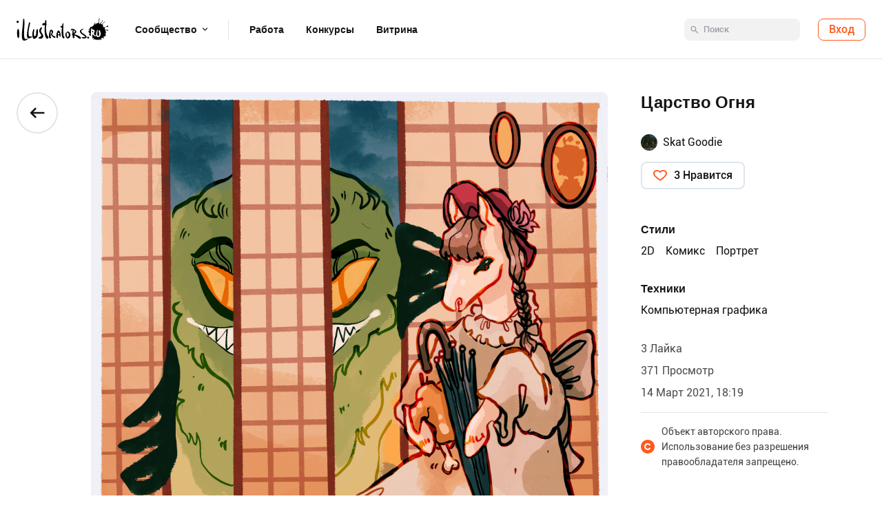

--- FILE ---
content_type: text/html; charset=utf-8
request_url: https://illustrators.ru/illustrations/1489549
body_size: 9823
content:
<!DOCTYPE html><html lang="ru"><head><link rel="shortcut icon" type="image/x-icon" href="/assets/favicon-503c4963e0bca242071d312289c324e5d921c376ab6aef1ec43f7f18fd411e15.ico" /><meta name="csrf-param" content="authenticity_token" />
<meta name="csrf-token" content="FRxJI2OfkMK2oCnTk54jQtU8CuNFhgihWyLx0/VNanHoZRmhYSYL5qKuqcY9xW3vx+XC4pZOTgcScvlubHoqwQ==" /><title>Иллюстрация Царство Огня в стиле 2d, комикс, портрет |</title>
<meta name="description" content="Иллюстрация Царство Огня в стиле 2d, комикс, портрет выполненная в технике компьютерная графика от автора Skat Goodie. Посмотреть все иллюстрации Skat Goodie на" />
<meta name="keywords" content="иллюстрация, царство огня, в, стиле, 2d, комикс, портрет, выполненная, в, технике, компьютерная графика, от, автора, skat goodie, иллюстраторс, illustrators, анимации, изображения, графика, россия, снг, европа" />
<meta property="og:title" content="Иллюстрация Царство Огня в стиле 2d, комикс, портрет | Illustrators.ru" />
<meta property="og:description" content="Иллюстрация Царство Огня в стиле 2d, комикс, портрет выполненная в технике компьютерная графика от автора Skat Goodie. Посмотреть все иллюстрации Skat Goodie на Illustrators.ru" />
<meta property="og:image" content="https://illustrators.ru/uploads/illustration/image/1489549/main_IMG_2167.JPG" />
<meta property="og:url" content="https://illustrators.ru/illustrations/1489549" />
<meta name="image" content="https://illustrators.ru/uploads/illustration/image/1489549/main_IMG_2167.JPG" />
<meta name="url" content="https://illustrators.ru/illustrations/1489549" /><script type="text/javascript">
//<![CDATA[
window.gon={};gon.comments=[];
//]]>
</script><meta content="text/html;charset=utf-8" http-equiv="Content-Type" /><meta content="03686f06ff6a42d245619484f6f9459e" name="wmail-verification" /><meta content="EiJJAj6Y9D9GJp2l7jqekwBclvfKLsat7XcrFAPJML4" name="google-site-verification" /><meta content="eLlbZT9Eq6mMFAKfvwuwfuwVgpxKM-gDPAXbV6eLIiE" name="google-site-verification" /><meta content="2535e6da3d6ac06c" name="yandex-verification" /><meta content="c4b986519f21c8d4" name="yandex-verification" /><link as="font" crossorigin="anonymous" href="/packs/media/fonts/Roboto/Roboto-Regular.woff2" rel="preload" type="font/woff2" /><link as="font" crossorigin="anonymous" href="/packs/media/fonts/Roboto/Roboto-Medium.woff2" rel="preload" type="font/woff2" /><link as="font" crossorigin="anonymous" href="/packs/media/fonts/Roboto/Roboto-Bold.woff2" rel="preload" type="font/woff2" /><link rel="preload" href="/packs/js/application-6995458684fac7ef742e.js" as="script" type="text/javascript" /><link rel="preload" href="/packs/css/other-c6ed3a56.css" as="style" type="text/css" /><link rel="preload" href="/packs/js/other-5346f28839539a2fea3e.js" as="script" type="text/javascript" /><link rel="stylesheet" media="screen" href="/packs/css/application-e29298b2.css" /><script src="/packs/js/application-6995458684fac7ef742e.js" defer="defer"></script><link rel="stylesheet" media="screen" href="/packs/css/other-c6ed3a56.css" /><script src="/packs/js/other-5346f28839539a2fea3e.js" defer="defer"></script><script>document.addEventListener('DOMContentLoaded', function() {
  I18n.defaultLocale = "ru";
  I18n.locale = "ru";
})</script><meta content="width=device-width, maximum-scale=1, minimal-ui" name="viewport" /></head><body id="page"><script>
  document.write("<a href='//www.liveinternet.ru/click' " +
      "target=_blank><img src='//counter.yadro.ru/hit?t45.1;r" +
      escape(document.referrer)+((typeof(screen)=="undefined")?"":
      ";s"+screen.width+"*"+screen.height+"*"+(screen.colorDepth?
              screen.colorDepth:screen.pixelDepth))+";u"+escape(document.URL)+
      ";"+Math.random()+
      "' alt='' title='LiveInternet' "+
      "border='0' width='0' height='0' style='float:right'><\/a>");
</script>
<!--Yandex.Metrika counter--><script>(function (m, e, t, r, i, k, a) {
  m[i] = m[i] || function () {
    (m[i].a = m[i].a || []).push(arguments)
  };
  m[i].l = 1 * new Date();
  k = e.createElement(t), a = e.getElementsByTagName(t)[0], k.async = 1, k.src = r, a.parentNode.insertBefore(k, a)
})(window, document, "script", "https://mc.yandex.ru/metrika/tag.js", "ym");
ym(47686189, "init", {
  clickmap: true,
  trackLinks: true,
  accurateTrackBounce: true
})
;</script><noscript><div><img alt="" src="https://mc.yandex.ru/watch/47686189" style="position:absolute; left:-9999px;" /></div></noscript><!--/Yandex.Metrika counter--><!--Global site tag (gtag.js) - Google Analytics--><script async="" src="https://www.googletagmanager.com/gtag/js?id=G-SRPDHDYYE6"></script><script>window.dataLayer = window.dataLayer || [];
function gtag(){dataLayer.push(arguments);}
gtag('js', new Date());
gtag('config', 'G-SRPDHDYYE6');</script><header class="header"><div class="header__container"><div class="container"><div class="header__wrap"><div class="header__inner"><a class="header-logo" href="/"><img alt="logo" src="/assets/redesign/header/logo-9512aa441c7eb1de69fa105fbf8b24542b76ca66007a261dc0587e9b8665ef63.svg" /></a><nav class="header__nav"><div class="header__nav-link header__nav-link--drop js-hover">Сообщество<div class="header-drop"><div class="header-drop__inner"><div class="container"><div class="header-drop__wrapper"><div class="header-drop__list"><a class="header-drop__item" href="/illustrations"><div class="header-drop__img"><img alt="logo" src="/assets/redesign/header/card-1-230a7cfdc250d85e4caa6f4a24b5f9b8b488d25571f1b5e3c13ad5841b7e3014.png" /></div><div class="header-drop__name">Иллюстрации</div><div class="header-drop__text">Исследуйте творчество в различных стилях</div></a><a class="header-drop__item" href="/users"><div class="header-drop__img"><img alt="logo" src="/assets/redesign/header/card-2-8bf7586bc96246989bfb802878532e362525021cbc99f04e3624b5cd0c2f9de5.png" /></div><div class="header-drop__name">Авторы</div><div class="header-drop__text">Повышайте рейтинг и ищите авторов</div></a><a class="header-drop__item" href="/communities"><div class="header-drop__img"><img alt="logo" src="/assets/redesign/header/card-3-a8578a7162171ec6ed4f7a3dc309ced8f88d9197f56e75fb36e65fb9506723de.png" /></div><div class="header-drop__name">Блог</div><div class="header-drop__text">Общайтесь, учитесь, творите!</div></a></div><div class="header-drop__side"><a class="header-drop__link" href="/premium_account"><span class="hint">PRO</span><div class="header-drop__link-name">Премиум</div><div class="header-drop__link-text">Больше возможностей c премиум подпиской</div></a></div></div></div></div></div></div><a class="header__nav-link header__nav-link--border" href="/jobs">Работа</a><a class="header__nav-link" href="/contests">Конкурсы</a><a class="header__nav-link" href="/mart">Витрина</a></nav></div><div class="header__right"><form class="header__form js-search-form false" action="/search/illustrations" accept-charset="UTF-8" method="get"><input name="utf8" type="hidden" value="&#x2713;" /><div class="input-place input-place--search"><input type="submit" name="commit" value="" class="input-place__submit" disabled="disabled" /><input type="text" name="query" id="query" class="input" placeholder="Поиск" autocomplete="off" /><input type="hidden" name="next" id="next" value="true" /></div></form><div class="header__interactive"><a class="header__sign-in js-login-open" href="/users/sign_in">Вход</a></div></div></div></div></div></header><div class="wrapper"><main class="main"><section class="content"><div class="illustration-page"><div class="container"><div class="illustration-page__container"><div class="illustration-page__back-wrap"><a class="illustration-page__back button-back" href="/illustrations/1489549"></a></div><div class="illustration-page__body"><div class="illustration-page__cover"><div class="illustration-page__gallery gallery"><figure class="illustration-page__picture"><a class="illustration-page__img" data-size="2144x2160" href="/uploads/illustration/image/1489549/IMG_2167.JPG"><img class="js-gallery" alt="Царство Огня" src="/uploads/illustration/image/1489549/IMG_2167.JPG" /></a></figure></div></div><div class="illustration-page__slider js-illustrations-slider"><div class="illustration-page__slider-container swiper-container" data-role="container"><div class="swiper-wrapper"><div class="illustration-page__slide swiper-slide"><a href="/illustrations/1489550"><img class="swiper-lazy" data-src="/uploads/illustration/image/1489550/square_DGpeW94ymB8.jpg" alt="Обложка альбома &#39;бабушкины сказки и обряды&#39;" src="" /><div class="swiper-lazy-preloader"></div></a></div><div class="illustration-page__slide swiper-slide"><a href="/illustrations/1489543"><img class="swiper-lazy" data-src="/uploads/illustration/image/1489543/square_%D0%A1%D0%95%D0%A1%D0%A2%D0%A0%D0%AB_%D0%90%D0%A3%D0%A4.jpg" alt="Сестры АУФ" src="" /><div class="swiper-lazy-preloader"></div></a></div><div class="illustration-page__slide swiper-slide"><a href="/illustrations/1489341"><img class="swiper-lazy" data-src="/uploads/illustration/image/1489341/square___kIDIF0lxw.jpg" alt="Девочка и рыбы" src="" /><div class="swiper-lazy-preloader"></div></a></div><div class="illustration-page__slide swiper-slide"><a href="/illustrations/1489544"><img class="swiper-lazy" data-src="/uploads/illustration/image/1489544/square_nl1wiPzaZmw.jpg" alt="Чайная лавка" src="" /><div class="swiper-lazy-preloader"></div></a></div><div class="illustration-page__slide swiper-slide"><a href="/illustrations/1489342"><img class="swiper-lazy" data-src="/uploads/illustration/image/1489342/square_2dWHbSQmzy4.jpg" alt="Лес" src="" /><div class="swiper-lazy-preloader"></div></a></div><div class="illustration-page__slide swiper-slide"><a href="/illustrations/1489548"><img class="swiper-lazy" data-src="/uploads/illustration/image/1489548/square_4V7x1ByCzNs.png" alt="Диско в аду" src="" /><div class="swiper-lazy-preloader"></div></a></div><div class="illustration-page__slide swiper-slide"><a href="/illustrations/1489343"><img class="swiper-lazy" data-src="/uploads/illustration/image/1489343/square_4Orx9HT-mlQ.jpg" alt="Dance on fire" src="" /><div class="swiper-lazy-preloader"></div></a></div><div class="illustration-page__slide swiper-slide"><a href="/illustrations/1489344"><img class="swiper-lazy" data-src="/uploads/illustration/image/1489344/square_9It4Ky4g1Lw.jpg" alt="12 месяцев" src="" /><div class="swiper-lazy-preloader"></div></a></div><div class="illustration-page__slide swiper-slide"><a href="/illustrations/1489536"><img class="swiper-lazy" data-src="/uploads/illustration/image/1489536/square_0.jpg" alt="Головоломка" src="" /><div class="swiper-lazy-preloader"></div></a></div><div class="illustration-page__slide swiper-slide"><a href="/illustrations/1489346"><img class="swiper-lazy" data-src="/uploads/illustration/image/1489346/square_5ie1E5tjlYI.jpg" alt="Обед студента" src="" /><div class="swiper-lazy-preloader"></div></a></div><div class="illustration-page__slide swiper-slide"><a href="/illustrations/1489537"><img class="swiper-lazy" data-src="/uploads/illustration/image/1489537/square_fGL25xP4J6A.jpg" alt="Головоломка" src="" /><div class="swiper-lazy-preloader"></div></a></div><div class="illustration-page__slide swiper-slide"><a href="/illustrations/1489538"><img class="swiper-lazy" data-src="/uploads/illustration/image/1489538/square_IPRUgrDNccQ.jpg" alt="Чайная лавка" src="" /><div class="swiper-lazy-preloader"></div></a></div><div class="illustration-page__slide swiper-slide"><a href="/illustrations/1489539"><img class="swiper-lazy" data-src="/uploads/illustration/image/1489539/square_rZI7J8ro2BU.jpg" alt="Сестры АУФ" src="" /><div class="swiper-lazy-preloader"></div></a></div><div class="illustration-page__slide illustration-page__slide--current swiper-slide"><img alt="Царство Огня" src="/uploads/illustration/image/1489549/square_IMG_2167.JPG" /></div><div class="illustration-page__slide swiper-slide"><a href="/illustrations/1221283"><img class="swiper-lazy" data-src="/uploads/illustration/image/1221283/square_vQeGxQ_docc.jpg" alt="Дневной сон " src="" /><div class="swiper-lazy-preloader"></div></a></div><div class="illustration-page__slide swiper-slide"><a href="/illustrations/1489340"><img class="swiper-lazy" data-src="/uploads/illustration/image/1489340/square_a96444e96d495c9fcc69c0ab56628dbe.png" alt="Вдохновение" src="" /><div class="swiper-lazy-preloader"></div></a></div><div class="illustration-page__slide swiper-slide"><a href="/illustrations/1489345"><img class="swiper-lazy" data-src="/uploads/illustration/image/1489345/square_6HdbdoFhncQ.jpg" alt="Жопа" src="" /><div class="swiper-lazy-preloader"></div></a></div><div class="illustration-page__slide swiper-slide"><a href="/illustrations/1489547"><img class="swiper-lazy" data-src="/uploads/illustration/image/1489547/square_IMG_2231vvvv.JPG" alt="Счастливый вечер" src="" /><div class="swiper-lazy-preloader"></div></a></div></div><div class="illustration-page__slide-prev swiper-button-prev"></div><div class="illustration-page__slide-next swiper-button-next"></div></div></div><div class="illustration-page__signin"><div class="illustration-page__signin-wrap"><a class="illustration-page__signin-btn button button--commerce js-login-open" href="/users/sign_in">Войти</a><div class="illustration-page__signin-text">Войдите, чтобы оставить комментарий</div></div></div><div class="illustration-page__wrap illustration-page__wrap--mobile"><div class="illustration-page__title">Царство Огня</div><div class="illustration-page__user"><span class="illustration-page__user-wrap"><a class="illustration-page__icon" href="#"><div class="avatar-image"><img class="" alt="avatar" src="/uploads/user/avatar/175243/smaller_y1Gp04n2iW8.jpg" /></div></a><div class="illustration-page__name"><a href="/users/bobik-sdoh">Skat Goodie</a></div></span></div><div class="illustration-page__btn-wrap"><div class="button-like"><a class="button-like__item js-login-open" title="Нравится" href="">3 Нравится</a></div></div><div class="illustration-page__tags"><div class="illustration-page__tags-list"><div class="tags"><div class="tags__title">Техники</div><div class="tags__list"><a class="tags__item" href="/illustrations?art_style_ids%5B%5D=204">2D</a><a class="tags__item" href="/illustrations?art_style_ids%5B%5D=8">Комикс</a><a class="tags__item" href="/illustrations?art_style_ids%5B%5D=251">Портрет</a></div></div></div></div><div class="illustration-page__details"><div class="illustration-details"><div class="illustration-details__item">3 Лайка</div><div class="illustration-details__item">371 Просмотр</div><div class="illustration-details__item">14 Март 2021, 18:19</div></div></div><div class="illustration-page__copyright">Объект авторского права. Использование без разрешения правообладателя запрещено.</div></div><div class="illustration-page__comments"><div class="illustration-comments" id="comments"><div class="illustration-comments__count js-title">Комментарии <span class="js-title-count">0</span></div><div class="illustration-comments__list"></div></div></div></div><aside class="illustration-page__aside"><div class="illustration-page__wrap"><h1 class="illustration-page__title">Царство Огня</h1><div class="illustration-page__controls"><div class="controls"></div></div><div class="illustration-page__user"><span class="illustration-page__user-wrap"><a class="illustration-page__icon" href="/users/bobik-sdoh"><div class="avatar-image"><img class="" alt="avatar" src="/uploads/user/avatar/175243/smaller_y1Gp04n2iW8.jpg" /></div></a><div class="illustration-page__name"><a href="/users/bobik-sdoh">Skat Goodie</a></div><div class="illustration-page__user-more"><div class="illustration-page__user-cover"><a class="illustration-page__icon" href="#"><div class="avatar-image"><img class="" alt="avatar" src="/uploads/user/avatar/175243/smaller_y1Gp04n2iW8.jpg" /></div></a><div class="illustration-page__user-inner"><div class="illustration-page__name"><a href="/users/bobik-sdoh">Skat Goodie</a></div><div class="illustration-page__location">Афины, Греция</div></div><div class="illustration-page__user-btns"><div class="info-section"><a class="info-section__subscribe button button--commerce js-login-open" href="/users/sign_in">Подписаться</a><a class="info-section__massage button" href="#" id="profile-message"></a></div></div></div></div></span></div><div class="illustration-page__btn-wrap"><div class="button-like"><a class="button-like__item js-login-open" title="Нравится" href="">3 Нравится</a></div></div><div class="illustration-page__tags"><div class="illustration-page__tags-list"><div class="tags"><div class="tags__title">Стили</div><div class="tags__list"><a class="tags__item" href="/illustrations?art_style_ids%5B%5D=204">2D</a><a class="tags__item" href="/illustrations?art_style_ids%5B%5D=8">Комикс</a><a class="tags__item" href="/illustrations?art_style_ids%5B%5D=251">Портрет</a></div></div></div></div><div class="illustration-page__tags"><div class="illustration-page__tags-list"><div class="tags"><div class="tags__title">Техники</div><div class="tags__list"><a class="tags__item" href="/illustrations?art_technique_ids%5B%5D=13">Компьютерная графика</a></div></div></div></div><div class="illustration-page__details"><div class="illustration-details"><div class="illustration-details__item">3 Лайка</div><div class="illustration-details__item">371 Просмотр</div><div class="illustration-details__item">14 Март 2021, 18:19</div></div></div><div class="illustration-page__copyright">Объект авторского права. Использование без разрешения правообладателя запрещено.</div></div></aside></div></div></div><div aria-hidden="true" class="pswp" role="dialog" tabindex="-1"><div class="pswp__bg"></div><div class="pswp__scroll-wrap"><div class="pswp__container"><div class="pswp__item"></div><div class="pswp__item"></div><div class="pswp__item"></div></div><div class="pswp__ui pswp__ui--hidden"><div class="pswp__top-bar"><div class="pswp__counter"></div><button class="pswp__button pswp__button--close" title="Close (Esc)"></button><button class="pswp__button pswp__button--share" title="Share"></button><button class="pswp__button pswp__button--fs" title="Toggle fullscreen"></button><button class="pswp__button pswp__button--zoom" title="Zoom in/out"></button><div class="pswp__preloader"><div class="pswp__preloader__icn"><div class="pswp__preloader__cut"><div class="pswp__preloader__donut"></div></div></div></div></div><div class="pswp__share-modal pswp__share-modal--hidden pswp__single-tap"><div class="pswp__share-tooltip"></div></div><button class="pswp__button pswp__button--arrow--left" title="Previous (arrow left)"></button><button class="pswp__button pswp__button--arrow--right" title="Next (arrow right)"></button><div class="pswp__caption"><div class="pswp__caption__center"></div></div></div></div></div></section></main></div><footer class="footer"><div class="container container--mobile"><div class="footer__top"><div class="footer__text"><span>© 2007–</span><span class="js-date"></span><span> illustrators.ru</span></div><div class="footer__nav"><div class="nav"><div class="nav__item"><a class="footer__nav-link" href="/about">О проекте</a></div><div class="nav__item"><a class="footer__nav-link" href="/rules">Правила</a></div><div class="nav__item"><a class="footer__nav-link" href="/support">Помощь</a></div><div class="nav__item"><a class="footer__nav-link" href="/contacts">Контакты</a></div></div></div><div class="footer__socials"><div class="socials"><a class="socials__link" title="vkonatakte" target="_blank" href="https://vk.com/portal_lllustrators"><svg fill="none" height="24" viewbox="0 0 24 24" width="24" xmlns="http://www.w3.org/2000/svg"><path d="M0 11.625C0 6.14475 0 3.405 1.7025 1.7025C3.405 0 6.14475 0 11.625 0H12.375C17.8552 0 20.595 0 22.2975 1.7025C24 3.405 24 6.14475 24 11.625V12.375C24 17.8552 24 20.595 22.2975 22.2975C20.595 24 17.8552 24 12.375 24H11.625C6.14475 24 3.405 24 1.7025 22.2975C0 20.595 0 17.8552 0 12.375V11.625Z" fill="#9EA0A6" /><path clip-rule="evenodd" d="M19.6323 8.60923C19.7434 8.25823 19.6323 8 19.1027 8H17.3523C16.9067 8 16.7021 8.22292 16.5911 8.46869C16.5911 8.46869 15.7005 10.5242 14.4396 11.8589C14.0319 12.2452 13.8464 12.3685 13.6243 12.3685C13.5125 12.3685 13.3518 12.2452 13.3518 11.8942V8.60923C13.3518 8.18762 13.2225 8 12.8514 8H10.1008C9.82323 8 9.6552 8.19592 9.6552 8.38077C9.6552 8.78092 10.2864 8.87231 10.3514 9.99662V12.4384C10.3514 12.9735 10.2491 13.0705 10.0263 13.0705C9.43311 13.0705 7.98954 11.0067 7.13333 8.64454C6.96604 8.18554 6.79801 8 6.35091 8H4.59978C4.10009 8 4 8.22292 4 8.46869C4 8.90762 4.59321 11.0856 6.76295 13.9663C8.20944 15.9338 10.2477 17 12.1011 17C13.2137 17 13.3518 16.7632 13.3518 16.3555V14.8677C13.3518 14.3942 13.457 14.3 13.8091 14.3C14.0692 14.3 14.5141 14.4225 15.5522 15.371C16.7394 16.496 16.9351 17 17.6029 17H19.3533C19.8537 17 20.1035 16.7632 19.9596 16.2959C19.8018 15.83 19.2349 15.1536 18.4832 14.3526C18.0748 13.8957 17.4633 13.4042 17.2778 13.1584C17.0184 12.8427 17.0922 12.7015 17.2778 12.4211C17.2778 12.4211 19.4103 9.57569 19.6331 8.60923H19.6323Z" fill="white" fill-rule="evenodd"></path></svg></a><a class="socials__link socials__link--pinterest" title="pinterest" target="_blank" href="https://www.pinterest.at/illustrator6130/%D0%BB%D1%83%D1%87%D1%88%D0%B8%D0%B5-%D1%80%D0%B0%D0%B1%D0%BE%D1%82%D1%8B/"><svg fill="none" height="24" viewbox="0 0 24 24" width="24" xmlns="http://www.w3.org/2000/svg"><path d="M8.316 0H15.684C22.391 0 24 1.592 24 8.316V15.684C24 22.408 22.408 24 15.684 24H8.316C1.592 24 0 22.408 0 15.684V8.316C0 1.592 1.592 0 8.316 0Z" fill="#9EA0A6" /><path d="M12.0096 6C8.69913 6 6.01562 8.6835 6.01562 11.9935C6.01562 14.533 7.59462 16.702 9.82463 17.5745C9.77213 17.1 9.72513 16.373 9.84513 15.855C9.95463 15.3865 10.5481 12.8765 10.5481 12.8765C10.5481 12.8765 10.3686 12.5165 10.3686 11.986C10.3686 11.1545 10.8521 10.5305 11.4526 10.5305C11.9646 10.5305 12.2116 10.915 12.2116 11.3745C12.2116 11.889 11.8851 12.658 11.7156 13.3705C11.5731 13.967 12.0156 14.453 12.6031 14.453C13.6671 14.453 14.4871 13.3305 14.4871 11.7095C14.4871 10.279 13.4556 9.275 11.9831 9.275C10.2781 9.275 9.27863 10.556 9.27863 11.8745C9.27863 12.391 9.47563 12.946 9.72312 13.245C9.77262 13.305 9.77912 13.3575 9.76562 13.4175C9.72062 13.605 9.61913 14.017 9.59863 14.099C9.57213 14.2115 9.51263 14.2345 9.39813 14.1815C8.65063 13.8365 8.18163 12.7425 8.18163 11.8585C8.18163 9.9705 9.55562 8.2325 12.1416 8.2325C14.2206 8.2325 15.8376 9.716 15.8376 11.694C15.8376 13.7615 14.5341 15.425 12.7211 15.425C12.1141 15.425 11.5441 15.1105 11.3421 14.7355L10.9676 16.1595C10.8331 16.682 10.4656 17.3355 10.2186 17.7325C10.7801 17.905 11.3716 18 11.9936 18C15.2971 18 17.9861 15.3175 17.9861 12.0065C17.9861 8.695 15.2971 6.013 11.9936 6.013L12.0096 6Z" fill="white"></path></svg></a></div></div></div></div><div class="footer__bottom"><div class="container container--mobile"><div class="footer__bottom--container"><a class="footer__policy" href="/pdn_illustrators.ru.docx" target="_blank">Политика обработки персональных данных</a><a class="footer__policy footer__policy--mobile" href="/pdno_illustrators.ru.docx" target="_blank">Политика обработки пер. данных</a><div class="footer__text">Сделано в  <a target="_blank" href="https://coallagency.com/">Coalla</a></div></div></div></div></footer><div class="login js-login"><div class="login__block js-login-container"><div class="login__close js-login-close"></div><div class="login__logo"><a href="/"><img src="/assets/redesign/header/logo-9512aa441c7eb1de69fa105fbf8b24542b76ca66007a261dc0587e9b8665ef63.svg" alt="Logo" /></a></div><div class="login__socials"><a class="login__social login__social--vk" href="/users/auth/vkontakte"><img src="/assets/redesign/icons/logo-vk-ccb735b0ac5715350fb49bc07b68d435e225563b5eea0fabf088f1fd9fbbe4a2.svg" alt="Logo vk" /></a><a class="login__social login__social--fb" href="/users/auth/facebook"><img src="/assets/redesign/icons/logo-fb-ac619c2e24852b3120ae1ee04a34813717aeb68f9674e15e14e4f6d596a0c30c.svg" alt="Logo fb" /></a></div><div class="login__or">или</div><form class="login__form" id="user_login" autocomplete="off" action="/users/sign_in" accept-charset="UTF-8" method="post"><input name="utf8" type="hidden" value="&#x2713;" /><input type="hidden" name="authenticity_token" value="UFPMi3sdoZSqp7DKWGrmEFCFm586jH/M7lQDOaVwy6etKpwJeaQ6sL6pMN/2Mai9QlxTnulEOWqnBAuEPEeLFw==" /><div class="login__input-place input-place"><input class="login__input input" placeholder="Электронная почта" id="user_login_email" type="email" value="" name="user[email]" /></div><div class="login__input-place input-place"><input class="login__input input" placeholder="Пароль" id="user_login_pass" type="password" name="user[password]" /></div><div class="login__actions"><button name="button" type="submit" class="login__button button">Войти</button><a class="login__link js-forget-link">Забыли пароль?</a></div><div class="login__info"><span class="login__info-text">Нет аккаунта?</span><span class="login__register"><a href="/users/sign_up">Зарегистрироваться</a></span></div></form></div></div><div class="login login--recovery js-login-recovery"><div class="login__block js-password-container"><div class="login__logo"><a href="/"><img src="/assets/redesign/header/logo-9512aa441c7eb1de69fa105fbf8b24542b76ca66007a261dc0587e9b8665ef63.svg" alt="Logo" /></a></div><div class="login__title">Восстановление пароля</div><form class="login__form" id="user_recovery" autocomplete="off" action="/users/password" accept-charset="UTF-8" method="post"><input name="utf8" type="hidden" value="&#x2713;" /><input type="hidden" name="authenticity_token" value="DWkCx+sENvunEodyEWu4ZhCvvu/KZ35q01j/24rjh0/wEFJF6b2t37McB2e/MPbLAnZ27hmvOMyaCPdmE9TH/w==" /><div class="login__input-place input-place"><input class="login__input input" placeholder="Электронная почта" id="user_recovery_email" type="email" value="" name="user[email]" /><button class="login__submit" type="submit"></button></div><div class="login__text">На этот адрес будет выслана инструкция по восстановлению пароля</div><a class="login__button-empty button js-login-return" id="login-return">Назад</a></form><div class="login__info"><span class="login__text">Нет аккаунта?</span>&nbsp;<span class="login__register"><a href="/users/sign_up">Зарегистрироваться</a></span></div></div></div><div class="profile-modals"><div class="message-popup" id="message-popup"><div class="form-inside"><a class="popups-close"></a><section class="message-popup__text"><div class="message-popup__title title-third">Упс</div><p>Только пользователи с премиум аккаунтом могут<br />отправлять сообщения заказчику</p></section><footer class="message-popup__footer"><a class="button" href="/premium_account" method="get">Купить премиум аккаунт</a></footer></div></div></div><div class="preloader"></div><div id="modal-container"></div><script id="modal-error" type="text/template"><div class="guide-wrp"><div class="guide-center" style="margin: 0 auto; width: 1080px"><div class="modal-wrp" style="display: block;"><div class="modal-window" style="display: block;"><div class="modal-head"><div class="title"><span class="icon-warning"></span><span>Ошибка</span></div><a class="modal-close" data-action="modal-close"></a></div><div class="modal-content"><div class="modal-text"><%= message %></div><div class="modal-controls"><a class="button button--commerce" data-action="modal-close">Закрыть</a></div></div></div></div></div></div></script><script id="modal-message" type="text/template"><div class="guide-wrp"><div class="guide-center" style="margin: 0 auto; width: 1080px"><div class="modal-wrp" style="display: block;"><div class="modal-window" style="display: block;"><div class="modal-head"><div class="title"><span class="icon-warning"></span><span>Ваш запрос успешно отправлен</span></div><a class="modal-close" data-action="modal-close"></a></div><div class="modal-content"><div class="modal-text"><%= message %></div><div class="modal-controls"><a class="button button--commerce" data-action="modal-close">Закрыть</a></div></div></div></div></div></div></script><script id="modal-question" type="text/template"><div class="guide-wrp"><div class="guide-center" style="margin: 0 auto; width: 1080px"><div class="modal-wrp" style="display: block;"><div class="modal-window" style="display: block;"><div class="modal-head"><div class="title">Вопрос</div><a class="modal-close" data-action="modal-close"></a></div><div class="modal-content"><div class="modal-text"><%= question %></div><div class="modal-controls"><a class="modal-controls__close button button--second" data-action="modal-close">Отмена</a><a class="js-button-ok button button--commerce">Да</a></div></div></div></div></div></div></script><script id="modal-spam" type="text/template"><div class="modal-wrp" style="display: block;"><div class="modal-window" style="display: block;"><div class="modal-head"><div class="title">Спам</div><a class="modal-close" data-action="modal-close"></a></div><div class="modal-content"><div class="modal-text">Уверены, что хотите сообщить о спаме?</div><div class="modal-controls"><a class="modal-controls__close button button--second" data-action="modal-close">Отмена</a><a class="js-button-ok button button--commerce">Да</a></div></div></div></div></script><script id="modal-album-cover" type="text/template"><div class="modal-wrp modal-wrp--albums"><div class="modal-cover"><div class="cover-window"><header class="window-header"><div class="title">Превью</div><div class="modal-text">Кадрируйте одну из иллюстрация для обложки альбома</div></header><section class="window-section"><div class="cutting-section"><div class="image-wrp"><img data-bind="attr: { src: current_image().image() }" style="max-width: 100%" /></div></div><div class="cutting-list"><a class="control-left"></a><a class="control-right"></a><div class="list-wrp"><ul data-bind="foreach: album_images"><li data-bind="css: $data.is_cover() ? &#39;current&#39; : &#39;&#39;, click: function () { $root.changePreviewImage($data) }"><a data-bind="css: $data.is_cover() ? &#39;cover-preview&#39; : &#39;&#39;" style="overflow: hidden;"><img data-bind="attr: { src: $data.image() }" /></a></li></ul></div></div></section><footer class="window-footer"><a class="button button--commerce button-casual js-crop-submit" data-action="modal-close">Закрыть</a></footer></div></div></div></script><script id="modal-post-cover" type="text/template"><div class="modal-wrp modal-wrp--albums modal-wrp--posts"><div class="modal-cover"><div class="cover-window" style="width: 880px;"><header class="window-header"><div class="title">Превью</div></header><section class="window-section"><div class="cutting-section"><div class="image-wrp"><img style="max-width: 100%" /></div></div></section><footer class="window-footer"><a class="button button--commerce" data-action="modal-close">Закрыть</a></footer></div></div></div></script><script id="modal-premium-error" type="text/template"><div class="guide-wrp"><div class="guide-center" style="margin: 0 auto; width: 1080px"><div class="modal-wrp" style="display: block;"><div class="modal-window" style="display: block;"><div class="modal-head"><div class="title"><span class="icon-warning"></span><span>Внимание</span></div><a class="modal-close" data-action="modal-close"></a></div><div class="modal-content"><div class="modal-text" style="padding: 10px; font-size: 20px"><%= message %></div><div class="modal-controls"><a class="button" href="/premium_account#block-with-price">Получить премиум аккаунт</a></div></div></div></div></div></div></script></body></html>

--- FILE ---
content_type: text/javascript; charset=utf-8
request_url: https://illustrators.ru/packs/js/application-6995458684fac7ef742e.js
body_size: 241627
content:
/*! For license information please see application-6995458684fac7ef742e.js.LICENSE.txt */
!function(t){function e(e){for(var n,o,i=e[0],a=e[1],s=0,c=[];s<i.length;s++)o=i[s],Object.prototype.hasOwnProperty.call(r,o)&&r[o]&&c.push(r[o][0]),r[o]=0;for(n in a)Object.prototype.hasOwnProperty.call(a,n)&&(t[n]=a[n]);for(u&&u(e);c.length;)c.shift()()}var n={},r={0:0,13:0,34:0,35:0,70:0,71:0,89:0,99:0,110:0,127:0,143:0,160:0,192:0,194:0,195:0,196:0,197:0,199:0,212:0,227:0,228:0,229:0,231:0,372:0};function o(e){if(n[e])return n[e].exports;var r=n[e]={i:e,l:!1,exports:{}};return t[e].call(r.exports,r,r.exports,o),r.l=!0,r.exports}o.e=function(t){var e=[],n=r[t];if(0!==n)if(n)e.push(n[2]);else{var i=new Promise((function(e,o){n=r[t]=[e,o]}));e.push(n[2]=i);var a,s=document.createElement("script");s.charset="utf-8",s.timeout=120,o.nc&&s.setAttribute("nonce",o.nc),s.src=function(t){return o.p+"js/"+({}[t]||t)+"-"+{376:"5f534986632b26906e95",377:"7e456b119db17df9f822"}[t]+".chunk.js"}(t);var u=new Error;a=function(e){s.onerror=s.onload=null,clearTimeout(c);var n=r[t];if(0!==n){if(n){var o=e&&("load"===e.type?"missing":e.type),i=e&&e.target&&e.target.src;u.message="Loading chunk "+t+" failed.\n("+o+": "+i+")",u.name="ChunkLoadError",u.type=o,u.request=i,n[1](u)}r[t]=void 0}};var c=setTimeout((function(){a({type:"timeout",target:s})}),12e4);s.onerror=s.onload=a,document.head.appendChild(s)}return Promise.all(e)},o.m=t,o.c=n,o.d=function(t,e,n){o.o(t,e)||Object.defineProperty(t,e,{enumerable:!0,get:n})},o.r=function(t){"undefined"!==typeof Symbol&&Symbol.toStringTag&&Object.defineProperty(t,Symbol.toStringTag,{value:"Module"}),Object.defineProperty(t,"__esModule",{value:!0})},o.t=function(t,e){if(1&e&&(t=o(t)),8&e)return t;if(4&e&&"object"===typeof t&&t&&t.__esModule)return t;var n=Object.create(null);if(o.r(n),Object.defineProperty(n,"default",{enumerable:!0,value:t}),2&e&&"string"!=typeof t)for(var r in t)o.d(n,r,function(e){return t[e]}.bind(null,r));return n},o.n=function(t){var e=t&&t.__esModule?function(){return t.default}:function(){return t};return o.d(e,"a",e),e},o.o=function(t,e){return Object.prototype.hasOwnProperty.call(t,e)},o.p="/packs/",o.oe=function(t){throw console.error(t),t};var i=window.webpackJsonp=window.webpackJsonp||[],a=i.push.bind(i);i.push=e,i=i.slice();for(var s=0;s<i.length;s++)e(i[s]);var u=a;o(o.s=436)}([function(t,e,n){var r,o;function i(t){return(i="function"===typeof Symbol&&"symbol"===typeof Symbol.iterator?function(t){return typeof t}:function(t){return t&&"function"===typeof Symbol&&t.constructor===Symbol&&t!==Symbol.prototype?"symbol":typeof t})(t)}r=[n(18),n(51),n(22),n(52),n(53),n(29),n(23),n(54),n(30),n(55),n(106),n(10),n(2),n(19),n(56),n(14)],void 0===(o=function(t,e,n,r,o,a,s,u,c,l,f,p,d,h,m,g){"use strict";var v="3.5.1",y=function t(e,n){return new t.fn.init(e,n)};function b(t){var e=!!t&&"length"in t&&t.length,n=g(t);return!d(t)&&!h(t)&&("array"===n||0===e||"number"===typeof e&&e>0&&e-1 in t)}return y.fn=y.prototype={jquery:v,constructor:y,length:0,toArray:function(){return n.call(this)},get:function(t){return null==t?n.call(this):t<0?this[t+this.length]:this[t]},pushStack:function(t){var e=y.merge(this.constructor(),t);return e.prevObject=this,e},each:function(t){return y.each(this,t)},map:function(t){return this.pushStack(y.map(this,(function(e,n){return t.call(e,n,e)})))},slice:function(){return this.pushStack(n.apply(this,arguments))},first:function(){return this.eq(0)},last:function(){return this.eq(-1)},even:function(){return this.pushStack(y.grep(this,(function(t,e){return(e+1)%2})))},odd:function(){return this.pushStack(y.grep(this,(function(t,e){return e%2})))},eq:function(t){var e=this.length,n=+t+(t<0?e:0);return this.pushStack(n>=0&&n<e?[this[n]]:[])},end:function(){return this.prevObject||this.constructor()},push:o,sort:t.sort,splice:t.splice},y.extend=y.fn.extend=function(){var t,e,n,r,o,a,s=arguments[0]||{},u=1,c=arguments.length,l=!1;for("boolean"===typeof s&&(l=s,s=arguments[u]||{},u++),"object"===i(s)||d(s)||(s={}),u===c&&(s=this,u--);u<c;u++)if(null!=(t=arguments[u]))for(e in t)r=t[e],"__proto__"!==e&&s!==r&&(l&&r&&(y.isPlainObject(r)||(o=Array.isArray(r)))?(n=s[e],a=o&&!Array.isArray(n)?[]:o||y.isPlainObject(n)?n:{},o=!1,s[e]=y.extend(l,a,r)):void 0!==r&&(s[e]=r));return s},y.extend({expando:"jQuery"+(v+Math.random()).replace(/\D/g,""),isReady:!0,error:function(t){throw new Error(t)},noop:function(){},isPlainObject:function(t){var n,r;return!(!t||"[object Object]"!==u.call(t))&&(!(n=e(t))||"function"===typeof(r=c.call(n,"constructor")&&n.constructor)&&l.call(r)===f)},isEmptyObject:function(t){var e;for(e in t)return!1;return!0},globalEval:function(t,e,n){m(t,{nonce:e&&e.nonce},n)},each:function(t,e){var n,r=0;if(b(t))for(n=t.length;r<n&&!1!==e.call(t[r],r,t[r]);r++);else for(r in t)if(!1===e.call(t[r],r,t[r]))break;return t},makeArray:function(t,e){var n=e||[];return null!=t&&(b(Object(t))?y.merge(n,"string"===typeof t?[t]:t):o.call(n,t)),n},inArray:function(t,e,n){return null==e?-1:a.call(e,t,n)},merge:function(t,e){for(var n=+e.length,r=0,o=t.length;r<n;r++)t[o++]=e[r];return t.length=o,t},grep:function(t,e,n){for(var r=[],o=0,i=t.length,a=!n;o<i;o++)!e(t[o],o)!==a&&r.push(t[o]);return r},map:function(t,e,n){var o,i,a=0,s=[];if(b(t))for(o=t.length;a<o;a++)null!=(i=e(t[a],a,n))&&s.push(i);else for(a in t)null!=(i=e(t[a],a,n))&&s.push(i);return r(s)},guid:1,support:p}),"function"===typeof Symbol&&(y.fn[Symbol.iterator]=t[Symbol.iterator]),y.each("Boolean Number String Function Array Date RegExp Object Error Symbol".split(" "),(function(t,e){s["[object "+e+"]"]=e.toLowerCase()})),y}.apply(e,r))||(t.exports=o)},function(t,e,n){"use strict";(function(t){function r(t){return(r="function"===typeof Symbol&&"symbol"===typeof Symbol.iterator?function(t){return typeof t}:function(t){return t&&"function"===typeof Symbol&&t.constructor===Symbol&&t!==Symbol.prototype?"symbol":typeof t})(t)}n.d(e,"e",(function(){return o})),n.d(e,"p",(function(){return i})),n.d(e,"a",(function(){return a})),n.d(e,"c",(function(){return s})),n.d(e,"d",(function(){return u})),n.d(e,"o",(function(){return c})),n.d(e,"q",(function(){return l})),n.d(e,"t",(function(){return f})),n.d(e,"i",(function(){return p})),n.d(e,"r",(function(){return d})),n.d(e,"s",(function(){return h})),n.d(e,"k",(function(){return m})),n.d(e,"m",(function(){return g})),n.d(e,"j",(function(){return v})),n.d(e,"l",(function(){return y})),n.d(e,"g",(function(){return b})),n.d(e,"f",(function(){return x})),n.d(e,"h",(function(){return w})),n.d(e,"n",(function(){return S})),n.d(e,"b",(function(){return C}));var o="1.12.0",i="object"==("undefined"===typeof self?"undefined":r(self))&&self.self===self&&self||"object"==("undefined"===typeof t?"undefined":r(t))&&t.global===t&&t||Function("return this")()||{},a=Array.prototype,s=Object.prototype,u="undefined"!==typeof Symbol?Symbol.prototype:null,c=a.push,l=a.slice,f=s.toString,p=s.hasOwnProperty,d="undefined"!==typeof ArrayBuffer,h="undefined"!==typeof DataView,m=Array.isArray,g=Object.keys,v=Object.create,y=d&&ArrayBuffer.isView,b=isNaN,x=isFinite,w=!{toString:null}.propertyIsEnumerable("toString"),S=["valueOf","isPrototypeOf","toString","propertyIsEnumerable","hasOwnProperty","toLocaleString"],C=Math.pow(2,53)-1}).call(this,n(84))},function(t,e,n){var r;void 0===(r=function(){"use strict";return function(t){return"function"===typeof t&&"number"!==typeof t.nodeType}}.call(e,n,e,t))||(t.exports=r)},,function(t,e,n){var r;void 0===(r=function(){"use strict";return window.document}.call(e,n,e,t))||(t.exports=r)},function(t,e,n){var r,o;r=[n(107)],void 0===(o=function(){}.apply(e,r))||(t.exports=o)},function(t,e,n){var r,o;r=[n(0),n(4),n(2),n(58),n(59)],void 0===(o=function(t,e,n,r){"use strict";var o,i=/^(?:\s*(<[\w\W]+>)[^>]*|#([\w-]+))$/,a=t.fn.init=function(a,s,u){var c,l;if(!a)return this;if(u=u||o,"string"===typeof a){if(!(c="<"===a[0]&&">"===a[a.length-1]&&a.length>=3?[null,a,null]:i.exec(a))||!c[1]&&s)return!s||s.jquery?(s||u).find(a):this.constructor(s).find(a);if(c[1]){if(s=s instanceof t?s[0]:s,t.merge(this,t.parseHTML(c[1],s&&s.nodeType?s.ownerDocument||s:e,!0)),r.test(c[1])&&t.isPlainObject(s))for(c in s)n(this[c])?this[c](s[c]):this.attr(c,s[c]);return this}return(l=e.getElementById(c[2]))&&(this[0]=l,this.length=1),this}return a.nodeType?(this[0]=a,this.length=1,this):n(a)?void 0!==u.ready?u.ready(a):a(t):t.makeArray(a,this)};return a.prototype=t.fn,o=t(e),a}.apply(e,r))||(t.exports=o)},function(t,e,n){var r,o;r=[n(61)],void 0===(o=function(t){"use strict";return new t}.apply(e,r))||(t.exports=o)},function(t,e,n){var r;void 0===(r=function(){"use strict";return function(t,e){return t.nodeName&&t.nodeName.toLowerCase()===e.toLowerCase()}}.call(e,n,e,t))||(t.exports=r)},function(t,e,n){var r;void 0===(r=function(){"use strict";return/[^\x20\t\r\n\f]+/g}.call(e,n,e,t))||(t.exports=r)},function(t,e,n){var r;void 0===(r=function(){"use strict";return{}}.call(e,n,e,t))||(t.exports=r)},function(t,e,n){var r,o;r=[n(0),n(14),n(2)],void 0===(o=function(t,e,n){"use strict";return function r(o,i,a,s,u,c,l){var f=0,p=o.length,d=null==a;if("object"===e(a))for(f in u=!0,a)r(o,i,f,a[f],!0,c,l);else if(void 0!==s&&(u=!0,n(s)||(l=!0),d&&(l?(i.call(o,s),i=null):(d=i,i=function(e,n,r){return d.call(t(e),r)})),i))for(;f<p;f++)i(o[f],a,l?s:s.call(o[f],f,i(o[f],a)));return u?o:d?i.call(o):p?i(o[0],a):c}}.apply(e,r))||(t.exports=o)},function(t,e,n){var r,o;function i(t){return(i="function"===typeof Symbol&&"symbol"===typeof Symbol.iterator?function(t){return typeof t}:function(t){return t&&"function"===typeof Symbol&&t.constructor===Symbol&&t!==Symbol.prototype?"symbol":typeof t})(t)}r=[n(0),n(4),n(2),n(9),n(126),n(78),n(79),n(6),n(80),n(41),n(16),n(81)],void 0===(o=function(t,e,n,r,o,a,s){"use strict";var u=/%20/g,c=/#.*$/,l=/([?&])_=[^&]*/,f=/^(.*?):[ \t]*([^\r\n]*)$/gm,p=/^(?:GET|HEAD)$/,d=/^\/\//,h={},m={},g="*/".concat("*"),v=e.createElement("a");function y(t){return function(e,o){"string"!==typeof e&&(o=e,e="*");var i,a=0,s=e.toLowerCase().match(r)||[];if(n(o))for(;i=s[a++];)"+"===i[0]?(i=i.slice(1)||"*",(t[i]=t[i]||[]).unshift(o)):(t[i]=t[i]||[]).push(o)}}function b(e,n,r,o){var i={},a=e===m;function s(u){var c;return i[u]=!0,t.each(e[u]||[],(function(t,e){var u=e(n,r,o);return"string"!==typeof u||a||i[u]?a?!(c=u):void 0:(n.dataTypes.unshift(u),s(u),!1)})),c}return s(n.dataTypes[0])||!i["*"]&&s("*")}function x(e,n){var r,o,i=t.ajaxSettings.flatOptions||{};for(r in n)void 0!==n[r]&&((i[r]?e:o||(o={}))[r]=n[r]);return o&&t.extend(!0,e,o),e}return v.href=o.href,t.extend({active:0,lastModified:{},etag:{},ajaxSettings:{url:o.href,type:"GET",isLocal:/^(?:about|app|app-storage|.+-extension|file|res|widget):$/.test(o.protocol),global:!0,processData:!0,async:!0,contentType:"application/x-www-form-urlencoded; charset=UTF-8",accepts:{"*":g,text:"text/plain",html:"text/html",xml:"application/xml, text/xml",json:"application/json, text/javascript"},contents:{xml:/\bxml\b/,html:/\bhtml/,json:/\bjson\b/},responseFields:{xml:"responseXML",text:"responseText",json:"responseJSON"},converters:{"* text":String,"text html":!0,"text json":JSON.parse,"text xml":t.parseXML},flatOptions:{url:!0,context:!0}},ajaxSetup:function(e,n){return n?x(x(e,t.ajaxSettings),n):x(t.ajaxSettings,e)},ajaxPrefilter:y(h),ajaxTransport:y(m),ajax:function(n,y){"object"===i(n)&&(y=n,n=void 0),y=y||{};var x,w,S,C,_,T,k,E,j,A,P=t.ajaxSetup({},y),O=P.context||P,D=P.context&&(O.nodeType||O.jquery)?t(O):t.event,N=t.Deferred(),I=t.Callbacks("once memory"),M=P.statusCode||{},$={},L={},H="canceled",z={readyState:0,getResponseHeader:function(t){var e;if(k){if(!C)for(C={};e=f.exec(S);)C[e[1].toLowerCase()+" "]=(C[e[1].toLowerCase()+" "]||[]).concat(e[2]);e=C[t.toLowerCase()+" "]}return null==e?null:e.join(", ")},getAllResponseHeaders:function(){return k?S:null},setRequestHeader:function(t,e){return null==k&&(t=L[t.toLowerCase()]=L[t.toLowerCase()]||t,$[t]=e),this},overrideMimeType:function(t){return null==k&&(P.mimeType=t),this},statusCode:function(t){var e;if(t)if(k)z.always(t[z.status]);else for(e in t)M[e]=[M[e],t[e]];return this},abort:function(t){var e=t||H;return x&&x.abort(e),q(0,e),this}};if(N.promise(z),P.url=((n||P.url||o.href)+"").replace(d,o.protocol+"//"),P.type=y.method||y.type||P.method||P.type,P.dataTypes=(P.dataType||"*").toLowerCase().match(r)||[""],null==P.crossDomain){T=e.createElement("a");try{T.href=P.url,T.href=T.href,P.crossDomain=v.protocol+"//"+v.host!==T.protocol+"//"+T.host}catch(R){P.crossDomain=!0}}if(P.data&&P.processData&&"string"!==typeof P.data&&(P.data=t.param(P.data,P.traditional)),b(h,P,y,z),k)return z;for(j in(E=t.event&&P.global)&&0===t.active++&&t.event.trigger("ajaxStart"),P.type=P.type.toUpperCase(),P.hasContent=!p.test(P.type),w=P.url.replace(c,""),P.hasContent?P.data&&P.processData&&0===(P.contentType||"").indexOf("application/x-www-form-urlencoded")&&(P.data=P.data.replace(u,"+")):(A=P.url.slice(w.length),P.data&&(P.processData||"string"===typeof P.data)&&(w+=(s.test(w)?"&":"?")+P.data,delete P.data),!1===P.cache&&(w=w.replace(l,"$1"),A=(s.test(w)?"&":"?")+"_="+a.guid+++A),P.url=w+A),P.ifModified&&(t.lastModified[w]&&z.setRequestHeader("If-Modified-Since",t.lastModified[w]),t.etag[w]&&z.setRequestHeader("If-None-Match",t.etag[w])),(P.data&&P.hasContent&&!1!==P.contentType||y.contentType)&&z.setRequestHeader("Content-Type",P.contentType),z.setRequestHeader("Accept",P.dataTypes[0]&&P.accepts[P.dataTypes[0]]?P.accepts[P.dataTypes[0]]+("*"!==P.dataTypes[0]?", "+g+"; q=0.01":""):P.accepts["*"]),P.headers)z.setRequestHeader(j,P.headers[j]);if(P.beforeSend&&(!1===P.beforeSend.call(O,z,P)||k))return z.abort();if(H="abort",I.add(P.complete),z.done(P.success),z.fail(P.error),x=b(m,P,y,z)){if(z.readyState=1,E&&D.trigger("ajaxSend",[z,P]),k)return z;P.async&&P.timeout>0&&(_=window.setTimeout((function(){z.abort("timeout")}),P.timeout));try{k=!1,x.send($,q)}catch(R){if(k)throw R;q(-1,R)}}else q(-1,"No Transport");function q(e,n,r,o){var i,a,s,u,c,l=n;k||(k=!0,_&&window.clearTimeout(_),x=void 0,S=o||"",z.readyState=e>0?4:0,i=e>=200&&e<300||304===e,r&&(u=function(t,e,n){for(var r,o,i,a,s=t.contents,u=t.dataTypes;"*"===u[0];)u.shift(),void 0===r&&(r=t.mimeType||e.getResponseHeader("Content-Type"));if(r)for(o in s)if(s[o]&&s[o].test(r)){u.unshift(o);break}if(u[0]in n)i=u[0];else{for(o in n){if(!u[0]||t.converters[o+" "+u[0]]){i=o;break}a||(a=o)}i=i||a}if(i)return i!==u[0]&&u.unshift(i),n[i]}(P,z,r)),!i&&t.inArray("script",P.dataTypes)>-1&&(P.converters["text script"]=function(){}),u=function(t,e,n,r){var o,i,a,s,u,c={},l=t.dataTypes.slice();if(l[1])for(a in t.converters)c[a.toLowerCase()]=t.converters[a];for(i=l.shift();i;)if(t.responseFields[i]&&(n[t.responseFields[i]]=e),!u&&r&&t.dataFilter&&(e=t.dataFilter(e,t.dataType)),u=i,i=l.shift())if("*"===i)i=u;else if("*"!==u&&u!==i){if(!(a=c[u+" "+i]||c["* "+i]))for(o in c)if((s=o.split(" "))[1]===i&&(a=c[u+" "+s[0]]||c["* "+s[0]])){!0===a?a=c[o]:!0!==c[o]&&(i=s[0],l.unshift(s[1]));break}if(!0!==a)if(a&&t.throws)e=a(e);else try{e=a(e)}catch(R){return{state:"parsererror",error:a?R:"No conversion from "+u+" to "+i}}}return{state:"success",data:e}}(P,u,z,i),i?(P.ifModified&&((c=z.getResponseHeader("Last-Modified"))&&(t.lastModified[w]=c),(c=z.getResponseHeader("etag"))&&(t.etag[w]=c)),204===e||"HEAD"===P.type?l="nocontent":304===e?l="notmodified":(l=u.state,a=u.data,i=!(s=u.error))):(s=l,!e&&l||(l="error",e<0&&(e=0))),z.status=e,z.statusText=(n||l)+"",i?N.resolveWith(O,[a,l,z]):N.rejectWith(O,[z,l,s]),z.statusCode(M),M=void 0,E&&D.trigger(i?"ajaxSuccess":"ajaxError",[z,P,i?a:s]),I.fireWith(O,[z,l]),E&&(D.trigger("ajaxComplete",[z,P]),--t.active||t.event.trigger("ajaxStop")))}return z},getJSON:function(e,n,r){return t.get(e,n,r,"json")},getScript:function(e,n){return t.get(e,void 0,n,"script")}}),t.each(["get","post"],(function(e,r){t[r]=function(e,o,i,a){return n(o)&&(a=a||i,i=o,o=void 0),t.ajax(t.extend({url:e,type:r,dataType:a,data:o,success:i},t.isPlainObject(e)&&e))}})),t.ajaxPrefilter((function(t){var e;for(e in t.headers)"content-type"===e.toLowerCase()&&(t.contentType=t.headers[e]||"")})),t}.apply(e,r))||(t.exports=o)},,function(t,e,n){var r,o;function i(t){return(i="function"===typeof Symbol&&"symbol"===typeof Symbol.iterator?function(t){return typeof t}:function(t){return t&&"function"===typeof Symbol&&t.constructor===Symbol&&t!==Symbol.prototype?"symbol":typeof t})(t)}r=[n(23),n(54)],void 0===(o=function(t,e){"use strict";return function(n){return null==n?n+"":"object"===i(n)||"function"===typeof n?t[e.call(n)]||"object":i(n)}}.apply(e,r))||(t.exports=o)},function(t,e,n){var r,o;r=[n(0),n(51),n(29),n(109),n(110),n(57),n(8),n(6),n(59),n(5)],void 0===(o=function(t,e,n,r,o,i,a){"use strict";var s=/^(?:parents|prev(?:Until|All))/,u={children:!0,contents:!0,next:!0,prev:!0};function c(t,e){for(;(t=t[e])&&1!==t.nodeType;);return t}return t.fn.extend({has:function(e){var n=t(e,this),r=n.length;return this.filter((function(){for(var e=0;e<r;e++)if(t.contains(this,n[e]))return!0}))},closest:function(e,n){var r,o=0,a=this.length,s=[],u="string"!==typeof e&&t(e);if(!i.test(e))for(;o<a;o++)for(r=this[o];r&&r!==n;r=r.parentNode)if(r.nodeType<11&&(u?u.index(r)>-1:1===r.nodeType&&t.find.matchesSelector(r,e))){s.push(r);break}return this.pushStack(s.length>1?t.uniqueSort(s):s)},index:function(e){return e?"string"===typeof e?n.call(t(e),this[0]):n.call(this,e.jquery?e[0]:e):this[0]&&this[0].parentNode?this.first().prevAll().length:-1},add:function(e,n){return this.pushStack(t.uniqueSort(t.merge(this.get(),t(e,n))))},addBack:function(t){return this.add(null==t?this.prevObject:this.prevObject.filter(t))}}),t.each({parent:function(t){var e=t.parentNode;return e&&11!==e.nodeType?e:null},parents:function(t){return r(t,"parentNode")},parentsUntil:function(t,e,n){return r(t,"parentNode",n)},next:function(t){return c(t,"nextSibling")},prev:function(t){return c(t,"previousSibling")},nextAll:function(t){return r(t,"nextSibling")},prevAll:function(t){return r(t,"previousSibling")},nextUntil:function(t,e,n){return r(t,"nextSibling",n)},prevUntil:function(t,e,n){return r(t,"previousSibling",n)},siblings:function(t){return o((t.parentNode||{}).firstChild,t)},children:function(t){return o(t.firstChild)},contents:function(n){return null!=n.contentDocument&&e(n.contentDocument)?n.contentDocument:(a(n,"template")&&(n=n.content||n),t.merge([],n.childNodes))}},(function(e,n){t.fn[e]=function(r,o){var i=t.map(this,n,r);return"Until"!==e.slice(-5)&&(o=r),o&&"string"===typeof o&&(i=t.filter(o,i)),this.length>1&&(u[e]||t.uniqueSort(i),s.test(e)&&i.reverse()),this.pushStack(i)}})),t}.apply(e,r))||(t.exports=o)},function(t,e,n){var r,o;function i(t){return(i="function"===typeof Symbol&&"symbol"===typeof Symbol.iterator?function(t){return typeof t}:function(t){return t&&"function"===typeof Symbol&&t.constructor===Symbol&&t!==Symbol.prototype?"symbol":typeof t})(t)}r=[n(0),n(2),n(22),n(31)],void 0===(o=function(t,e,n){"use strict";function r(t){return t}function o(t){throw t}function a(t,n,r,o){var i;try{t&&e(i=t.promise)?i.call(t).done(n).fail(r):t&&e(i=t.then)?i.call(t,n,r):n.apply(void 0,[t].slice(o))}catch(t){r.apply(void 0,[t])}}return t.extend({Deferred:function(n){var a=[["notify","progress",t.Callbacks("memory"),t.Callbacks("memory"),2],["resolve","done",t.Callbacks("once memory"),t.Callbacks("once memory"),0,"resolved"],["reject","fail",t.Callbacks("once memory"),t.Callbacks("once memory"),1,"rejected"]],s="pending",u={state:function(){return s},always:function(){return c.done(arguments).fail(arguments),this},catch:function(t){return u.then(null,t)},pipe:function(){var n=arguments;return t.Deferred((function(r){t.each(a,(function(t,o){var i=e(n[o[4]])&&n[o[4]];c[o[1]]((function(){var t=i&&i.apply(this,arguments);t&&e(t.promise)?t.promise().progress(r.notify).done(r.resolve).fail(r.reject):r[o[0]+"With"](this,i?[t]:arguments)}))})),n=null})).promise()},then:function(n,s,u){var c=0;function l(n,a,s,u){return function(){var f=this,p=arguments,d=function(){var t,d;if(!(n<c)){if((t=s.apply(f,p))===a.promise())throw new TypeError("Thenable self-resolution");d=t&&("object"===i(t)||"function"===typeof t)&&t.then,e(d)?u?d.call(t,l(c,a,r,u),l(c,a,o,u)):(c++,d.call(t,l(c,a,r,u),l(c,a,o,u),l(c,a,r,a.notifyWith))):(s!==r&&(f=void 0,p=[t]),(u||a.resolveWith)(f,p))}},h=u?d:function(){try{d()}catch(e){t.Deferred.exceptionHook&&t.Deferred.exceptionHook(e,h.stackTrace),n+1>=c&&(s!==o&&(f=void 0,p=[e]),a.rejectWith(f,p))}};n?h():(t.Deferred.getStackHook&&(h.stackTrace=t.Deferred.getStackHook()),window.setTimeout(h))}}return t.Deferred((function(t){a[0][3].add(l(0,t,e(u)?u:r,t.notifyWith)),a[1][3].add(l(0,t,e(n)?n:r)),a[2][3].add(l(0,t,e(s)?s:o))})).promise()},promise:function(e){return null!=e?t.extend(e,u):u}},c={};return t.each(a,(function(t,e){var n=e[2],r=e[5];u[e[1]]=n.add,r&&n.add((function(){s=r}),a[3-t][2].disable,a[3-t][3].disable,a[0][2].lock,a[0][3].lock),n.add(e[3].fire),c[e[0]]=function(){return c[e[0]+"With"](this===c?void 0:this,arguments),this},c[e[0]+"With"]=n.fireWith})),u.promise(c),n&&n.call(c,c),c},when:function(r){var o=arguments.length,i=o,s=Array(i),u=n.call(arguments),c=t.Deferred(),l=function(t){return function(e){s[t]=this,u[t]=arguments.length>1?n.call(arguments):e,--o||c.resolveWith(s,u)}};if(o<=1&&(a(r,c.done(l(i)).resolve,c.reject,!o),"pending"===c.state()||e(u[i]&&u[i].then)))return c.then();for(;i--;)a(u[i],l(i),c.reject);return c.promise()}}),t}.apply(e,r))||(t.exports=o)},function(t,e,n){var r,o;function i(t){return(i="function"===typeof Symbol&&"symbol"===typeof Symbol.iterator?function(t){return typeof t}:function(t){return t&&"function"===typeof Symbol&&t.constructor===Symbol&&t!==Symbol.prototype?"symbol":typeof t})(t)}r=[n(0),n(4),n(26),n(2),n(9),n(36),n(22),n(24),n(7),n(8),n(6),n(5)],void 0===(o=function(t,e,n,r,o,a,s,u,c,l){"use strict";var f=/^key/,p=/^(?:mouse|pointer|contextmenu|drag|drop)|click/,d=/^([^.]*)(?:\.(.+)|)/;function h(){return!0}function m(){return!1}function g(t,n){return t===function(){try{return e.activeElement}catch(t){}}()===("focus"===n)}function v(e,n,r,o,a,s){var u,c;if("object"===i(n)){for(c in"string"!==typeof r&&(o=o||r,r=void 0),n)v(e,c,r,o,n[c],s);return e}if(null==o&&null==a?(a=r,o=r=void 0):null==a&&("string"===typeof r?(a=o,o=void 0):(a=o,o=r,r=void 0)),!1===a)a=m;else if(!a)return e;return 1===s&&(u=a,(a=function(e){return t().off(e),u.apply(this,arguments)}).guid=u.guid||(u.guid=t.guid++)),e.each((function(){t.event.add(this,n,a,o,r)}))}function y(e,n,r){r?(c.set(e,n,!1),t.event.add(e,n,{namespace:!1,handler:function(e){var o,i,a=c.get(this,n);if(1&e.isTrigger&&this[n]){if(a.length)(t.event.special[n]||{}).delegateType&&e.stopPropagation();else if(a=s.call(arguments),c.set(this,n,a),o=r(this,n),this[n](),a!==(i=c.get(this,n))||o?c.set(this,n,!1):i={},a!==i)return e.stopImmediatePropagation(),e.preventDefault(),i.value}else a.length&&(c.set(this,n,{value:t.event.trigger(t.extend(a[0],t.Event.prototype),a.slice(1),this)}),e.stopImmediatePropagation())}})):void 0===c.get(e,n)&&t.event.add(e,n,h)}return t.event={global:{},add:function(e,r,i,a,s){var l,f,p,h,m,g,v,y,b,x,w,S=c.get(e);if(u(e))for(i.handler&&(i=(l=i).handler,s=l.selector),s&&t.find.matchesSelector(n,s),i.guid||(i.guid=t.guid++),(h=S.events)||(h=S.events=Object.create(null)),(f=S.handle)||(f=S.handle=function(n){return"undefined"!==typeof t&&t.event.triggered!==n.type?t.event.dispatch.apply(e,arguments):void 0}),m=(r=(r||"").match(o)||[""]).length;m--;)b=w=(p=d.exec(r[m])||[])[1],x=(p[2]||"").split(".").sort(),b&&(v=t.event.special[b]||{},b=(s?v.delegateType:v.bindType)||b,v=t.event.special[b]||{},g=t.extend({type:b,origType:w,data:a,handler:i,guid:i.guid,selector:s,needsContext:s&&t.expr.match.needsContext.test(s),namespace:x.join(".")},l),(y=h[b])||((y=h[b]=[]).delegateCount=0,v.setup&&!1!==v.setup.call(e,a,x,f)||e.addEventListener&&e.addEventListener(b,f)),v.add&&(v.add.call(e,g),g.handler.guid||(g.handler.guid=i.guid)),s?y.splice(y.delegateCount++,0,g):y.push(g),t.event.global[b]=!0)},remove:function(e,n,r,i,a){var s,u,l,f,p,h,m,g,v,y,b,x=c.hasData(e)&&c.get(e);if(x&&(f=x.events)){for(p=(n=(n||"").match(o)||[""]).length;p--;)if(v=b=(l=d.exec(n[p])||[])[1],y=(l[2]||"").split(".").sort(),v){for(m=t.event.special[v]||{},g=f[v=(i?m.delegateType:m.bindType)||v]||[],l=l[2]&&new RegExp("(^|\\.)"+y.join("\\.(?:.*\\.|)")+"(\\.|$)"),u=s=g.length;s--;)h=g[s],!a&&b!==h.origType||r&&r.guid!==h.guid||l&&!l.test(h.namespace)||i&&i!==h.selector&&("**"!==i||!h.selector)||(g.splice(s,1),h.selector&&g.delegateCount--,m.remove&&m.remove.call(e,h));u&&!g.length&&(m.teardown&&!1!==m.teardown.call(e,y,x.handle)||t.removeEvent(e,v,x.handle),delete f[v])}else for(v in f)t.event.remove(e,v+n[p],r,i,!0);t.isEmptyObject(f)&&c.remove(e,"handle events")}},dispatch:function(e){var n,r,o,i,a,s,u=new Array(arguments.length),l=t.event.fix(e),f=(c.get(this,"events")||Object.create(null))[l.type]||[],p=t.event.special[l.type]||{};for(u[0]=l,n=1;n<arguments.length;n++)u[n]=arguments[n];if(l.delegateTarget=this,!p.preDispatch||!1!==p.preDispatch.call(this,l)){for(s=t.event.handlers.call(this,l,f),n=0;(i=s[n++])&&!l.isPropagationStopped();)for(l.currentTarget=i.elem,r=0;(a=i.handlers[r++])&&!l.isImmediatePropagationStopped();)l.rnamespace&&!1!==a.namespace&&!l.rnamespace.test(a.namespace)||(l.handleObj=a,l.data=a.data,void 0!==(o=((t.event.special[a.origType]||{}).handle||a.handler).apply(i.elem,u))&&!1===(l.result=o)&&(l.preventDefault(),l.stopPropagation()));return p.postDispatch&&p.postDispatch.call(this,l),l.result}},handlers:function(e,n){var r,o,i,a,s,u=[],c=n.delegateCount,l=e.target;if(c&&l.nodeType&&!("click"===e.type&&e.button>=1))for(;l!==this;l=l.parentNode||this)if(1===l.nodeType&&("click"!==e.type||!0!==l.disabled)){for(a=[],s={},r=0;r<c;r++)void 0===s[i=(o=n[r]).selector+" "]&&(s[i]=o.needsContext?t(i,this).index(l)>-1:t.find(i,this,null,[l]).length),s[i]&&a.push(o);a.length&&u.push({elem:l,handlers:a})}return l=this,c<n.length&&u.push({elem:l,handlers:n.slice(c)}),u},addProp:function(e,n){Object.defineProperty(t.Event.prototype,e,{enumerable:!0,configurable:!0,get:r(n)?function(){if(this.originalEvent)return n(this.originalEvent)}:function(){if(this.originalEvent)return this.originalEvent[e]},set:function(t){Object.defineProperty(this,e,{enumerable:!0,configurable:!0,writable:!0,value:t})}})},fix:function(e){return e[t.expando]?e:new t.Event(e)},special:{load:{noBubble:!0},click:{setup:function(t){var e=this||t;return a.test(e.type)&&e.click&&l(e,"input")&&y(e,"click",h),!1},trigger:function(t){var e=this||t;return a.test(e.type)&&e.click&&l(e,"input")&&y(e,"click"),!0},_default:function(t){var e=t.target;return a.test(e.type)&&e.click&&l(e,"input")&&c.get(e,"click")||l(e,"a")}},beforeunload:{postDispatch:function(t){void 0!==t.result&&t.originalEvent&&(t.originalEvent.returnValue=t.result)}}}},t.removeEvent=function(t,e,n){t.removeEventListener&&t.removeEventListener(e,n)},t.Event=function(e,n){if(!(this instanceof t.Event))return new t.Event(e,n);e&&e.type?(this.originalEvent=e,this.type=e.type,this.isDefaultPrevented=e.defaultPrevented||void 0===e.defaultPrevented&&!1===e.returnValue?h:m,this.target=e.target&&3===e.target.nodeType?e.target.parentNode:e.target,this.currentTarget=e.currentTarget,this.relatedTarget=e.relatedTarget):this.type=e,n&&t.extend(this,n),this.timeStamp=e&&e.timeStamp||Date.now(),this[t.expando]=!0},t.Event.prototype={constructor:t.Event,isDefaultPrevented:m,isPropagationStopped:m,isImmediatePropagationStopped:m,isSimulated:!1,preventDefault:function(){var t=this.originalEvent;this.isDefaultPrevented=h,t&&!this.isSimulated&&t.preventDefault()},stopPropagation:function(){var t=this.originalEvent;this.isPropagationStopped=h,t&&!this.isSimulated&&t.stopPropagation()},stopImmediatePropagation:function(){var t=this.originalEvent;this.isImmediatePropagationStopped=h,t&&!this.isSimulated&&t.stopImmediatePropagation(),this.stopPropagation()}},t.each({altKey:!0,bubbles:!0,cancelable:!0,changedTouches:!0,ctrlKey:!0,detail:!0,eventPhase:!0,metaKey:!0,pageX:!0,pageY:!0,shiftKey:!0,view:!0,char:!0,code:!0,charCode:!0,key:!0,keyCode:!0,button:!0,buttons:!0,clientX:!0,clientY:!0,offsetX:!0,offsetY:!0,pointerId:!0,pointerType:!0,screenX:!0,screenY:!0,targetTouches:!0,toElement:!0,touches:!0,which:function(t){var e=t.button;return null==t.which&&f.test(t.type)?null!=t.charCode?t.charCode:t.keyCode:!t.which&&void 0!==e&&p.test(t.type)?1&e?1:2&e?3:4&e?2:0:t.which}},t.event.addProp),t.each({focus:"focusin",blur:"focusout"},(function(e,n){t.event.special[e]={setup:function(){return y(this,e,g),!1},trigger:function(){return y(this,e),!0},delegateType:n}})),t.each({mouseenter:"mouseover",mouseleave:"mouseout",pointerenter:"pointerover",pointerleave:"pointerout"},(function(e,n){t.event.special[e]={delegateType:n,bindType:n,handle:function(e){var r,o=this,i=e.relatedTarget,a=e.handleObj;return i&&(i===o||t.contains(o,i))||(e.type=a.origType,r=a.handler.apply(this,arguments),e.type=n),r}}})),t.fn.extend({on:function(t,e,n,r){return v(this,t,e,n,r)},one:function(t,e,n,r){return v(this,t,e,n,r,1)},off:function(e,n,r){var o,a;if(e&&e.preventDefault&&e.handleObj)return o=e.handleObj,t(e.delegateTarget).off(o.namespace?o.origType+"."+o.namespace:o.origType,o.selector,o.handler),this;if("object"===i(e)){for(a in e)this.off(a,n,e[a]);return this}return!1!==n&&"function"!==typeof n||(r=n,n=void 0),!1===r&&(r=m),this.each((function(){t.event.remove(this,e,r,n)}))}}),t}.apply(e,r))||(t.exports=o)},function(t,e,n){var r;void 0===(r=function(){"use strict";return[]}.call(e,n,e,t))||(t.exports=r)},function(t,e,n){var r;void 0===(r=function(){"use strict";return function(t){return null!=t&&t===t.window}}.call(e,n,e,t))||(t.exports=r)},function(t,e,n){var r;void 0===(r=function(){"use strict";var t=/^-ms-/,e=/-([a-z])/g;function n(t,e){return e.toUpperCase()}return function(r){return r.replace(t,"ms-").replace(e,n)}}.apply(e,[]))||(t.exports=r)},function(t,e,n){var r,o;function i(t){return(i="function"===typeof Symbol&&"symbol"===typeof Symbol.iterator?function(t){return typeof t}:function(t){return t&&"function"===typeof Symbol&&t.constructor===Symbol&&t!==Symbol.prototype?"symbol":typeof t})(t)}r=[n(0),n(11),n(20),n(8),n(34),n(37),n(35),n(73),n(116),n(74),n(65),n(75),n(38),n(76),n(6),n(60),n(5)],void 0===(o=function(t,e,n,r,o,a,s,u,c,l,f,p,d,h){"use strict";var m=/^(none|table(?!-c[ea]).+)/,g=/^--/,v={position:"absolute",visibility:"hidden",display:"block"},y={letterSpacing:"0",fontWeight:"400"};function b(t,e,n){var r=o.exec(e);return r?Math.max(0,r[2]-(n||0))+(r[3]||"px"):e}function x(e,n,r,o,i,a){var u="width"===n?1:0,c=0,l=0;if(r===(o?"border":"content"))return 0;for(;u<4;u+=2)"margin"===r&&(l+=t.css(e,r+s[u],!0,i)),o?("content"===r&&(l-=t.css(e,"padding"+s[u],!0,i)),"margin"!==r&&(l-=t.css(e,"border"+s[u]+"Width",!0,i))):(l+=t.css(e,"padding"+s[u],!0,i),"padding"!==r?l+=t.css(e,"border"+s[u]+"Width",!0,i):c+=t.css(e,"border"+s[u]+"Width",!0,i));return!o&&a>=0&&(l+=Math.max(0,Math.ceil(e["offset"+n[0].toUpperCase()+n.slice(1)]-a-l-c-.5))||0),l}function w(e,n,o){var i=u(e),s=(!d.boxSizingReliable()||o)&&"border-box"===t.css(e,"boxSizing",!1,i),c=s,f=l(e,n,i),p="offset"+n[0].toUpperCase()+n.slice(1);if(a.test(f)){if(!o)return f;f="auto"}return(!d.boxSizingReliable()&&s||!d.reliableTrDimensions()&&r(e,"tr")||"auto"===f||!parseFloat(f)&&"inline"===t.css(e,"display",!1,i))&&e.getClientRects().length&&(s="border-box"===t.css(e,"boxSizing",!1,i),(c=p in e)&&(f=e[p])),(f=parseFloat(f)||0)+x(e,n,o||(s?"border":"content"),c,i,f)+"px"}return t.extend({cssHooks:{opacity:{get:function(t,e){if(e){var n=l(t,"opacity");return""===n?"1":n}}}},cssNumber:{animationIterationCount:!0,columnCount:!0,fillOpacity:!0,flexGrow:!0,flexShrink:!0,fontWeight:!0,gridArea:!0,gridColumn:!0,gridColumnEnd:!0,gridColumnStart:!0,gridRow:!0,gridRowEnd:!0,gridRowStart:!0,lineHeight:!0,opacity:!0,order:!0,orphans:!0,widows:!0,zIndex:!0,zoom:!0},cssProps:{},style:function(e,r,a,s){if(e&&3!==e.nodeType&&8!==e.nodeType&&e.style){var u,c,l,p=n(r),m=g.test(r),v=e.style;if(m||(r=h(p)),l=t.cssHooks[r]||t.cssHooks[p],void 0===a)return l&&"get"in l&&void 0!==(u=l.get(e,!1,s))?u:v[r];"string"===(c=i(a))&&(u=o.exec(a))&&u[1]&&(a=f(e,r,u),c="number"),null!=a&&a===a&&("number"!==c||m||(a+=u&&u[3]||(t.cssNumber[p]?"":"px")),d.clearCloneStyle||""!==a||0!==r.indexOf("background")||(v[r]="inherit"),l&&"set"in l&&void 0===(a=l.set(e,a,s))||(m?v.setProperty(r,a):v[r]=a))}},css:function(e,r,o,i){var a,s,u,c=n(r);return g.test(r)||(r=h(c)),(u=t.cssHooks[r]||t.cssHooks[c])&&"get"in u&&(a=u.get(e,!0,o)),void 0===a&&(a=l(e,r,i)),"normal"===a&&r in y&&(a=y[r]),""===o||o?(s=parseFloat(a),!0===o||isFinite(s)?s||0:a):a}}),t.each(["height","width"],(function(e,n){t.cssHooks[n]={get:function(e,r,o){if(r)return!m.test(t.css(e,"display"))||e.getClientRects().length&&e.getBoundingClientRect().width?w(e,n,o):c(e,v,(function(){return w(e,n,o)}))},set:function(e,r,i){var a,s=u(e),c=!d.scrollboxSize()&&"absolute"===s.position,l=(c||i)&&"border-box"===t.css(e,"boxSizing",!1,s),f=i?x(e,n,i,l,s):0;return l&&c&&(f-=Math.ceil(e["offset"+n[0].toUpperCase()+n.slice(1)]-parseFloat(s[n])-x(e,n,"border",!1,s)-.5)),f&&(a=o.exec(r))&&"px"!==(a[3]||"px")&&(e.style[n]=r,r=t.css(e,n)),b(0,r,f)}}})),t.cssHooks.marginLeft=p(d.reliableMarginLeft,(function(t,e){if(e)return(parseFloat(l(t,"marginLeft"))||t.getBoundingClientRect().left-c(t,{marginLeft:0},(function(){return t.getBoundingClientRect().left})))+"px"})),t.each({margin:"",padding:"",border:"Width"},(function(e,n){t.cssHooks[e+n]={expand:function(t){for(var r=0,o={},i="string"===typeof t?t.split(" "):[t];r<4;r++)o[e+s[r]+n]=i[r]||i[r-2]||i[0];return o}},"margin"!==e&&(t.cssHooks[e+n].set=b)})),t.fn.extend({css:function(n,r){return e(this,(function(e,n,r){var o,i,a={},s=0;if(Array.isArray(n)){for(o=u(e),i=n.length;s<i;s++)a[n[s]]=t.css(e,n[s],!1,o);return a}return void 0!==r?t.style(e,n,r):t.css(e,n)}),n,r,arguments.length>1)}}),t}.apply(e,r))||(t.exports=o)},function(t,e,n){var r,o;r=[n(18)],void 0===(o=function(t){"use strict";return t.slice}.apply(e,r))||(t.exports=o)},function(t,e,n){var r;void 0===(r=function(){"use strict";return{}}.call(e,n,e,t))||(t.exports=r)},function(t,e,n){var r;void 0===(r=function(){"use strict";return function(t){return 1===t.nodeType||9===t.nodeType||!+t.nodeType}}.call(e,n,e,t))||(t.exports=r)},function(t,e,n){var r,o;r=[n(0),n(26),n(5)],void 0===(o=function(t,e){"use strict";var n=function(e){return t.contains(e.ownerDocument,e)},r={composed:!0};return e.getRootNode&&(n=function(e){return t.contains(e.ownerDocument,e)||e.getRootNode(r)===e.ownerDocument}),n}.apply(e,r))||(t.exports=o)},function(t,e,n){var r,o;r=[n(4)],void 0===(o=function(t){"use strict";return t.documentElement}.apply(e,r))||(t.exports=o)},function(t,e,n){var r,o;r=[n(0),n(25),n(52),n(2),n(53),n(36),n(11),n(66),n(67),n(68),n(70),n(71),n(72),n(69),n(7),n(62),n(24),n(56),n(8),n(6),n(15),n(5),n(17)],void 0===(o=function(t,e,n,r,o,i,a,s,u,c,l,f,p,d,h,m,g,v,y){"use strict";var b=/<script|<style|<link/i,x=/checked\s*(?:[^=]|=\s*.checked.)/i,w=/^\s*<!(?:\[CDATA\[|--)|(?:\]\]|--)>\s*$/g;function S(e,n){return y(e,"table")&&y(11!==n.nodeType?n:n.firstChild,"tr")&&t(e).children("tbody")[0]||e}function C(t){return t.type=(null!==t.getAttribute("type"))+"/"+t.type,t}function _(t){return"true/"===(t.type||"").slice(0,5)?t.type=t.type.slice(5):t.removeAttribute("type"),t}function T(e,n){var r,o,i,a,s,u;if(1===n.nodeType){if(h.hasData(e)&&(u=h.get(e).events))for(i in h.remove(n,"handle events"),u)for(r=0,o=u[i].length;r<o;r++)t.event.add(n,i,u[i][r]);m.hasData(e)&&(a=m.access(e),s=t.extend({},a),m.set(n,s))}}function k(t,e){var n=e.nodeName.toLowerCase();"input"===n&&i.test(t.type)?e.checked=t.checked:"input"!==n&&"textarea"!==n||(e.defaultValue=t.defaultValue)}function E(e,o,i,a){o=n(o);var s,c,f,m,g,y,b=0,S=e.length,T=S-1,k=o[0],j=r(k);if(j||S>1&&"string"===typeof k&&!d.checkClone&&x.test(k))return e.each((function(t){var n=e.eq(t);j&&(o[0]=k.call(this,t,n.html())),E(n,o,i,a)}));if(S&&(c=(s=p(o,e[0].ownerDocument,!1,e,a)).firstChild,1===s.childNodes.length&&(s=c),c||a)){for(m=(f=t.map(l(s,"script"),C)).length;b<S;b++)g=s,b!==T&&(g=t.clone(g,!0,!0),m&&t.merge(f,l(g,"script"))),i.call(e[b],g,b);if(m)for(y=f[f.length-1].ownerDocument,t.map(f,_),b=0;b<m;b++)g=f[b],u.test(g.type||"")&&!h.access(g,"globalEval")&&t.contains(y,g)&&(g.src&&"module"!==(g.type||"").toLowerCase()?t._evalUrl&&!g.noModule&&t._evalUrl(g.src,{nonce:g.nonce||g.getAttribute("nonce")},y):v(g.textContent.replace(w,""),g,y))}return e}function j(n,r,o){for(var i,a=r?t.filter(r,n):n,s=0;null!=(i=a[s]);s++)o||1!==i.nodeType||t.cleanData(l(i)),i.parentNode&&(o&&e(i)&&f(l(i,"script")),i.parentNode.removeChild(i));return n}return t.extend({htmlPrefilter:function(t){return t},clone:function(n,r,o){var i,a,s,u,c=n.cloneNode(!0),p=e(n);if(!d.noCloneChecked&&(1===n.nodeType||11===n.nodeType)&&!t.isXMLDoc(n))for(u=l(c),i=0,a=(s=l(n)).length;i<a;i++)k(s[i],u[i]);if(r)if(o)for(s=s||l(n),u=u||l(c),i=0,a=s.length;i<a;i++)T(s[i],u[i]);else T(n,c);return(u=l(c,"script")).length>0&&f(u,!p&&l(n,"script")),c},cleanData:function(e){for(var n,r,o,i=t.event.special,a=0;void 0!==(r=e[a]);a++)if(g(r)){if(n=r[h.expando]){if(n.events)for(o in n.events)i[o]?t.event.remove(r,o):t.removeEvent(r,o,n.handle);r[h.expando]=void 0}r[m.expando]&&(r[m.expando]=void 0)}}}),t.fn.extend({detach:function(t){return j(this,t,!0)},remove:function(t){return j(this,t)},text:function(e){return a(this,(function(e){return void 0===e?t.text(this):this.empty().each((function(){1!==this.nodeType&&11!==this.nodeType&&9!==this.nodeType||(this.textContent=e)}))}),null,e,arguments.length)},append:function(){return E(this,arguments,(function(t){1!==this.nodeType&&11!==this.nodeType&&9!==this.nodeType||S(this,t).appendChild(t)}))},prepend:function(){return E(this,arguments,(function(t){if(1===this.nodeType||11===this.nodeType||9===this.nodeType){var e=S(this,t);e.insertBefore(t,e.firstChild)}}))},before:function(){return E(this,arguments,(function(t){this.parentNode&&this.parentNode.insertBefore(t,this)}))},after:function(){return E(this,arguments,(function(t){this.parentNode&&this.parentNode.insertBefore(t,this.nextSibling)}))},empty:function(){for(var e,n=0;null!=(e=this[n]);n++)1===e.nodeType&&(t.cleanData(l(e,!1)),e.textContent="");return this},clone:function(e,n){return e=null!=e&&e,n=null==n?e:n,this.map((function(){return t.clone(this,e,n)}))},html:function(e){return a(this,(function(e){var n=this[0]||{},r=0,o=this.length;if(void 0===e&&1===n.nodeType)return n.innerHTML;if("string"===typeof e&&!b.test(e)&&!c[(s.exec(e)||["",""])[1].toLowerCase()]){e=t.htmlPrefilter(e);try{for(;r<o;r++)1===(n=this[r]||{}).nodeType&&(t.cleanData(l(n,!1)),n.innerHTML=e);n=0}catch(i){}}n&&this.empty().append(e)}),null,e,arguments.length)},replaceWith:function(){var e=[];return E(this,arguments,(function(n){var r=this.parentNode;t.inArray(this,e)<0&&(t.cleanData(l(this)),r&&r.replaceChild(n,this))}),e)}}),t.each({appendTo:"append",prependTo:"prepend",insertBefore:"before",insertAfter:"after",replaceAll:"replaceWith"},(function(e,n){t.fn[e]=function(e){for(var r,i=[],a=t(e),s=a.length-1,u=0;u<=s;u++)r=u===s?this:this.clone(!0),t(a[u])[n](r),o.apply(i,r.get());return this.pushStack(i)}})),t}.apply(e,r))||(t.exports=o)},function(t,e,n){var r,o;r=[n(0),n(5),n(15),n(31),n(16),n(111),n(60),n(113),n(32),n(114),n(119),n(17),n(123),n(27),n(125),n(127),n(21),n(128),n(81),n(12),n(129),n(130),n(131),n(132),n(80),n(82),n(33),n(134),n(135),n(136),n(137),n(140),n(141)],void 0===(o=function(t){"use strict";return t}.apply(e,r))||(t.exports=o)},function(t,e,n){var r,o;r=[n(18)],void 0===(o=function(t){"use strict";return t.indexOf}.apply(e,r))||(t.exports=o)},function(t,e,n){var r,o;r=[n(23)],void 0===(o=function(t){"use strict";return t.hasOwnProperty}.apply(e,r))||(t.exports=o)},function(t,e,n){var r,o;r=[n(0),n(14),n(2),n(9)],void 0===(o=function(t,e,n,r){"use strict";return t.Callbacks=function(o){o="string"===typeof o?function(e){var n={};return t.each(e.match(r)||[],(function(t,e){n[e]=!0})),n}(o):t.extend({},o);var i,a,s,u,c=[],l=[],f=-1,p=function(){for(u=u||o.once,s=i=!0;l.length;f=-1)for(a=l.shift();++f<c.length;)!1===c[f].apply(a[0],a[1])&&o.stopOnFalse&&(f=c.length,a=!1);o.memory||(a=!1),i=!1,u&&(c=a?[]:"")},d={add:function(){return c&&(a&&!i&&(f=c.length-1,l.push(a)),function r(i){t.each(i,(function(t,i){n(i)?o.unique&&d.has(i)||c.push(i):i&&i.length&&"string"!==e(i)&&r(i)}))}(arguments),a&&!i&&p()),this},remove:function(){return t.each(arguments,(function(e,n){for(var r;(r=t.inArray(n,c,r))>-1;)c.splice(r,1),r<=f&&f--})),this},has:function(e){return e?t.inArray(e,c)>-1:c.length>0},empty:function(){return c&&(c=[]),this},disable:function(){return u=l=[],c=a="",this},disabled:function(){return!c},lock:function(){return u=l=[],a||i||(c=a=""),this},locked:function(){return!!u},fireWith:function(t,e){return u||(e=[t,(e=e||[]).slice?e.slice():e],l.push(e),i||p()),this},fire:function(){return d.fireWith(this,arguments),this},fired:function(){return!!s}};return d},t}.apply(e,r))||(t.exports=o)},function(t,e,n){var r,o;r=[n(0),n(7),n(16),n(31)],void 0===(o=function(t,e){"use strict";return t.extend({queue:function(n,r,o){var i;if(n)return r=(r||"fx")+"queue",i=e.get(n,r),o&&(!i||Array.isArray(o)?i=e.access(n,r,t.makeArray(o)):i.push(o)),i||[]},dequeue:function(e,n){n=n||"fx";var r=t.queue(e,n),o=r.length,i=r.shift(),a=t._queueHooks(e,n);"inprogress"===i&&(i=r.shift(),o--),i&&("fx"===n&&r.unshift("inprogress"),delete a.stop,i.call(e,(function(){t.dequeue(e,n)}),a)),!o&&a&&a.empty.fire()},_queueHooks:function(n,r){var o=r+"queueHooks";return e.get(n,o)||e.access(n,o,{empty:t.Callbacks("once memory").add((function(){e.remove(n,[r+"queue",o])}))})}}),t.fn.extend({queue:function(e,n){var r=2;return"string"!==typeof e&&(n=e,e="fx",r--),arguments.length<r?t.queue(this[0],e):void 0===n?this:this.each((function(){var r=t.queue(this,e,n);t._queueHooks(this,e),"fx"===e&&"inprogress"!==r[0]&&t.dequeue(this,e)}))},dequeue:function(e){return this.each((function(){t.dequeue(this,e)}))},clearQueue:function(t){return this.queue(t||"fx",[])},promise:function(n,r){var o,i=1,a=t.Deferred(),s=this,u=this.length,c=function(){--i||a.resolveWith(s,[s])};for("string"!==typeof n&&(r=n,n=void 0),n=n||"fx";u--;)(o=e.get(s[u],n+"queueHooks"))&&o.empty&&(i++,o.empty.add(c));return c(),a.promise(r)}}),t}.apply(e,r))||(t.exports=o)},function(t,e,n){var r,o;function i(t){return(i="function"===typeof Symbol&&"symbol"===typeof Symbol.iterator?function(t){return typeof t}:function(t){return t&&"function"===typeof Symbol&&t.constructor===Symbol&&t!==Symbol.prototype?"symbol":typeof t})(t)}r=[n(0),n(20),n(4),n(2),n(34),n(9),n(35),n(64),n(65),n(7),n(115),n(6),n(32),n(16),n(15),n(27),n(21),n(118)],void 0===(o=function(t,e,n,r,o,a,s,u,c,l,f){"use strict";var p,d,h=/^(?:toggle|show|hide)$/,m=/queueHooks$/;function g(){d&&(!1===n.hidden&&window.requestAnimationFrame?window.requestAnimationFrame(g):window.setTimeout(g,t.fx.interval),t.fx.tick())}function v(){return window.setTimeout((function(){p=void 0})),p=Date.now()}function y(t,e){var n,r=0,o={height:t};for(e=e?1:0;r<4;r+=2-e)o["margin"+(n=s[r])]=o["padding"+n]=t;return e&&(o.opacity=o.width=t),o}function b(t,e,n){for(var r,o=(x.tweeners[e]||[]).concat(x.tweeners["*"]),i=0,a=o.length;i<a;i++)if(r=o[i].call(n,e,t))return r}function x(n,o,i){var a,s,u=0,c=x.prefilters.length,l=t.Deferred().always((function(){delete f.elem})),f=function(){if(s)return!1;for(var t=p||v(),e=Math.max(0,d.startTime+d.duration-t),r=1-(e/d.duration||0),o=0,i=d.tweens.length;o<i;o++)d.tweens[o].run(r);return l.notifyWith(n,[d,r,e]),r<1&&i?e:(i||l.notifyWith(n,[d,1,0]),l.resolveWith(n,[d]),!1)},d=l.promise({elem:n,props:t.extend({},o),opts:t.extend(!0,{specialEasing:{},easing:t.easing._default},i),originalProperties:o,originalOptions:i,startTime:p||v(),duration:i.duration,tweens:[],createTween:function(e,r){var o=t.Tween(n,d.opts,e,r,d.opts.specialEasing[e]||d.opts.easing);return d.tweens.push(o),o},stop:function(t){var e=0,r=t?d.tweens.length:0;if(s)return this;for(s=!0;e<r;e++)d.tweens[e].run(1);return t?(l.notifyWith(n,[d,1,0]),l.resolveWith(n,[d,t])):l.rejectWith(n,[d,t]),this}}),h=d.props;for(!function(n,r){var o,i,a,s,u;for(o in n)if(a=r[i=e(o)],s=n[o],Array.isArray(s)&&(a=s[1],s=n[o]=s[0]),o!==i&&(n[i]=s,delete n[o]),(u=t.cssHooks[i])&&"expand"in u)for(o in s=u.expand(s),delete n[i],s)o in n||(n[o]=s[o],r[o]=a);else r[i]=a}(h,d.opts.specialEasing);u<c;u++)if(a=x.prefilters[u].call(d,n,h,d.opts))return r(a.stop)&&(t._queueHooks(d.elem,d.opts.queue).stop=a.stop.bind(a)),a;return t.map(h,b,d),r(d.opts.start)&&d.opts.start.call(n,d),d.progress(d.opts.progress).done(d.opts.done,d.opts.complete).fail(d.opts.fail).always(d.opts.always),t.fx.timer(t.extend(f,{elem:n,anim:d,queue:d.opts.queue})),d}return t.Animation=t.extend(x,{tweeners:{"*":[function(t,e){var n=this.createTween(t,e);return c(n.elem,t,o.exec(e),n),n}]},tweener:function(t,e){r(t)?(e=t,t=["*"]):t=t.match(a);for(var n,o=0,i=t.length;o<i;o++)n=t[o],x.tweeners[n]=x.tweeners[n]||[],x.tweeners[n].unshift(e)},prefilters:[function(e,n,r){var o,i,a,s,c,p,d,m,g="width"in n||"height"in n,v=this,y={},x=e.style,w=e.nodeType&&u(e),S=l.get(e,"fxshow");for(o in r.queue||(null==(s=t._queueHooks(e,"fx")).unqueued&&(s.unqueued=0,c=s.empty.fire,s.empty.fire=function(){s.unqueued||c()}),s.unqueued++,v.always((function(){v.always((function(){s.unqueued--,t.queue(e,"fx").length||s.empty.fire()}))}))),n)if(i=n[o],h.test(i)){if(delete n[o],a=a||"toggle"===i,i===(w?"hide":"show")){if("show"!==i||!S||void 0===S[o])continue;w=!0}y[o]=S&&S[o]||t.style(e,o)}if((p=!t.isEmptyObject(n))||!t.isEmptyObject(y))for(o in g&&1===e.nodeType&&(r.overflow=[x.overflow,x.overflowX,x.overflowY],null==(d=S&&S.display)&&(d=l.get(e,"display")),"none"===(m=t.css(e,"display"))&&(d?m=d:(f([e],!0),d=e.style.display||d,m=t.css(e,"display"),f([e]))),("inline"===m||"inline-block"===m&&null!=d)&&"none"===t.css(e,"float")&&(p||(v.done((function(){x.display=d})),null==d&&(m=x.display,d="none"===m?"":m)),x.display="inline-block")),r.overflow&&(x.overflow="hidden",v.always((function(){x.overflow=r.overflow[0],x.overflowX=r.overflow[1],x.overflowY=r.overflow[2]}))),p=!1,y)p||(S?"hidden"in S&&(w=S.hidden):S=l.access(e,"fxshow",{display:d}),a&&(S.hidden=!w),w&&f([e],!0),v.done((function(){for(o in w||f([e]),l.remove(e,"fxshow"),y)t.style(e,o,y[o])}))),p=b(w?S[o]:0,o,v),o in S||(S[o]=p.start,w&&(p.end=p.start,p.start=0))}],prefilter:function(t,e){e?x.prefilters.unshift(t):x.prefilters.push(t)}}),t.speed=function(e,n,o){var a=e&&"object"===i(e)?t.extend({},e):{complete:o||!o&&n||r(e)&&e,duration:e,easing:o&&n||n&&!r(n)&&n};return t.fx.off?a.duration=0:"number"!==typeof a.duration&&(a.duration in t.fx.speeds?a.duration=t.fx.speeds[a.duration]:a.duration=t.fx.speeds._default),null!=a.queue&&!0!==a.queue||(a.queue="fx"),a.old=a.complete,a.complete=function(){r(a.old)&&a.old.call(this),a.queue&&t.dequeue(this,a.queue)},a},t.fn.extend({fadeTo:function(t,e,n,r){return this.filter(u).css("opacity",0).show().end().animate({opacity:e},t,n,r)},animate:function(e,n,r,o){var i=t.isEmptyObject(e),a=t.speed(n,r,o),s=function(){var n=x(this,t.extend({},e),a);(i||l.get(this,"finish"))&&n.stop(!0)};return s.finish=s,i||!1===a.queue?this.each(s):this.queue(a.queue,s)},stop:function(e,n,r){var o=function(t){var e=t.stop;delete t.stop,e(r)};return"string"!==typeof e&&(r=n,n=e,e=void 0),n&&this.queue(e||"fx",[]),this.each((function(){var n=!0,i=null!=e&&e+"queueHooks",a=t.timers,s=l.get(this);if(i)s[i]&&s[i].stop&&o(s[i]);else for(i in s)s[i]&&s[i].stop&&m.test(i)&&o(s[i]);for(i=a.length;i--;)a[i].elem!==this||null!=e&&a[i].queue!==e||(a[i].anim.stop(r),n=!1,a.splice(i,1));!n&&r||t.dequeue(this,e)}))},finish:function(e){return!1!==e&&(e=e||"fx"),this.each((function(){var n,r=l.get(this),o=r[e+"queue"],i=r[e+"queueHooks"],a=t.timers,s=o?o.length:0;for(r.finish=!0,t.queue(this,e,[]),i&&i.stop&&i.stop.call(this,!0),n=a.length;n--;)a[n].elem===this&&a[n].queue===e&&(a[n].anim.stop(!0),a.splice(n,1));for(n=0;n<s;n++)o[n]&&o[n].finish&&o[n].finish.call(this);delete r.finish}))}}),t.each(["toggle","show","hide"],(function(e,n){var r=t.fn[n];t.fn[n]=function(t,e,o){return null==t||"boolean"===typeof t?r.apply(this,arguments):this.animate(y(n,!0),t,e,o)}})),t.each({slideDown:y("show"),slideUp:y("hide"),slideToggle:y("toggle"),fadeIn:{opacity:"show"},fadeOut:{opacity:"hide"},fadeToggle:{opacity:"toggle"}},(function(e,n){t.fn[e]=function(t,e,r){return this.animate(n,t,e,r)}})),t.timers=[],t.fx.tick=function(){var e,n=0,r=t.timers;for(p=Date.now();n<r.length;n++)(e=r[n])()||r[n]!==e||r.splice(n--,1);r.length||t.fx.stop(),p=void 0},t.fx.timer=function(e){t.timers.push(e),t.fx.start()},t.fx.interval=13,t.fx.start=function(){d||(d=!0,g())},t.fx.stop=function(){d=null},t.fx.speeds={slow:600,fast:200,_default:400},t}.apply(e,r))||(t.exports=o)},function(t,e,n){var r,o;r=[n(63)],void 0===(o=function(t){"use strict";return new RegExp("^(?:([+-])=|)("+t+")([a-z%]*)$","i")}.apply(e,r))||(t.exports=o)},function(t,e,n){var r;void 0===(r=function(){"use strict";return["Top","Right","Bottom","Left"]}.call(e,n,e,t))||(t.exports=r)},function(t,e,n){var r;void 0===(r=function(){"use strict";return/^(?:checkbox|radio)$/i}.call(e,n,e,t))||(t.exports=r)},function(t,e,n){var r,o;r=[n(63)],void 0===(o=function(t){"use strict";return new RegExp("^("+t+")(?!px)[a-z%]+$","i")}.apply(e,r))||(t.exports=o)},function(t,e,n){var r,o;r=[n(0),n(4),n(26),n(10)],void 0===(o=function(t,e,n,r){"use strict";return function(){function o(){if(d){p.style.cssText="position:absolute;left:-11111px;width:60px;margin-top:1px;padding:0;border:0",d.style.cssText="position:relative;display:block;box-sizing:border-box;overflow:scroll;margin:auto;border:1px;padding:1px;width:60%;top:1%",n.appendChild(p).appendChild(d);var t=window.getComputedStyle(d);a="1%"!==t.top,f=12===i(t.marginLeft),d.style.right="60%",c=36===i(t.right),s=36===i(t.width),d.style.position="absolute",u=12===i(d.offsetWidth/3),n.removeChild(p),d=null}}function i(t){return Math.round(parseFloat(t))}var a,s,u,c,l,f,p=e.createElement("div"),d=e.createElement("div");d.style&&(d.style.backgroundClip="content-box",d.cloneNode(!0).style.backgroundClip="",r.clearCloneStyle="content-box"===d.style.backgroundClip,t.extend(r,{boxSizingReliable:function(){return o(),s},pixelBoxStyles:function(){return o(),c},pixelPosition:function(){return o(),a},reliableMarginLeft:function(){return o(),f},scrollboxSize:function(){return o(),u},reliableTrDimensions:function(){var t,r,o,i;return null==l&&(t=e.createElement("table"),r=e.createElement("tr"),o=e.createElement("div"),t.style.cssText="position:absolute;left:-11111px",r.style.height="1px",o.style.height="9px",n.appendChild(t).appendChild(r).appendChild(o),i=window.getComputedStyle(r),l=parseInt(i.height)>3,n.removeChild(t)),l}}))}(),r}.apply(e,r))||(t.exports=o)},function(t,e,n){var r,o;r=[n(4),n(10)],void 0===(o=function(t,e){"use strict";var n,r;return n=t.createElement("input"),r=t.createElement("select").appendChild(t.createElement("option")),n.type="checkbox",e.checkOn=""!==n.value,e.optSelected=r.selected,(n=t.createElement("input")).value="t",n.type="radio",e.radioValue="t"===n.value,e}.apply(e,r))||(t.exports=o)},function(t,e,n){var r,o;r=[n(9)],void 0===(o=function(t){"use strict";return function(e){return(e.match(t)||[]).join(" ")}}.apply(e,r))||(t.exports=o)},function(t,e,n){var r,o;function i(t){return(i="function"===typeof Symbol&&"symbol"===typeof Symbol.iterator?function(t){return typeof t}:function(t){return t&&"function"===typeof Symbol&&t.constructor===Symbol&&t!==Symbol.prototype?"symbol":typeof t})(t)}r=[n(0),n(4),n(7),n(24),n(30),n(2),n(19),n(17)],void 0===(o=function(t,e,n,r,o,a,s){"use strict";var u=/^(?:focusinfocus|focusoutblur)$/,c=function(t){t.stopPropagation()};return t.extend(t.event,{trigger:function(l,f,p,d){var h,m,g,v,y,b,x,w,S=[p||e],C=o.call(l,"type")?l.type:l,_=o.call(l,"namespace")?l.namespace.split("."):[];if(m=w=g=p=p||e,3!==p.nodeType&&8!==p.nodeType&&!u.test(C+t.event.triggered)&&(C.indexOf(".")>-1&&(_=C.split("."),C=_.shift(),_.sort()),y=C.indexOf(":")<0&&"on"+C,(l=l[t.expando]?l:new t.Event(C,"object"===i(l)&&l)).isTrigger=d?2:3,l.namespace=_.join("."),l.rnamespace=l.namespace?new RegExp("(^|\\.)"+_.join("\\.(?:.*\\.|)")+"(\\.|$)"):null,l.result=void 0,l.target||(l.target=p),f=null==f?[l]:t.makeArray(f,[l]),x=t.event.special[C]||{},d||!x.trigger||!1!==x.trigger.apply(p,f))){if(!d&&!x.noBubble&&!s(p)){for(v=x.delegateType||C,u.test(v+C)||(m=m.parentNode);m;m=m.parentNode)S.push(m),g=m;g===(p.ownerDocument||e)&&S.push(g.defaultView||g.parentWindow||window)}for(h=0;(m=S[h++])&&!l.isPropagationStopped();)w=m,l.type=h>1?v:x.bindType||C,(b=(n.get(m,"events")||Object.create(null))[l.type]&&n.get(m,"handle"))&&b.apply(m,f),(b=y&&m[y])&&b.apply&&r(m)&&(l.result=b.apply(m,f),!1===l.result&&l.preventDefault());return l.type=C,d||l.isDefaultPrevented()||x._default&&!1!==x._default.apply(S.pop(),f)||!r(p)||y&&a(p[C])&&!s(p)&&((g=p[y])&&(p[y]=null),t.event.triggered=C,l.isPropagationStopped()&&w.addEventListener(C,c),p[C](),l.isPropagationStopped()&&w.removeEventListener(C,c),t.event.triggered=void 0,g&&(p[y]=g)),l.result}},simulate:function(e,n,r){var o=t.extend(new t.Event,r,{type:e,isSimulated:!0});t.event.trigger(o,null,n)}}),t.fn.extend({trigger:function(e,n){return this.each((function(){t.event.trigger(e,n,this)}))},triggerHandler:function(e,n){var r=this[0];if(r)return t.event.trigger(e,n,r,!0)}}),t}.apply(e,r))||(t.exports=o)},,,,,,,,,function(t,e,n){"use strict";function r(t){return(r="function"===typeof Symbol&&"symbol"===typeof Symbol.iterator?function(t){return typeof t}:function(t){return t&&"function"===typeof Symbol&&t.constructor===Symbol&&t!==Symbol.prototype?"symbol":typeof t})(t)}var o=function(t){var e=r(t);return null!=t&&("object"==e||"function"==e)},i=n(104);function a(t){return(a="function"===typeof Symbol&&"symbol"===typeof Symbol.iterator?function(t){return typeof t}:function(t){return t&&"function"===typeof Symbol&&t.constructor===Symbol&&t!==Symbol.prototype?"symbol":typeof t})(t)}var s="object"==("undefined"===typeof self?"undefined":a(self))&&self&&self.Object===Object&&self,u=i.a||s||Function("return this")(),c=function(){return u.Date.now()},l=u.Symbol,f=Object.prototype,p=f.hasOwnProperty,d=f.toString,h=l?l.toStringTag:void 0;var m=function(t){var e=p.call(t,h),n=t[h];try{t[h]=void 0;var r=!0}catch(i){}var o=d.call(t);return r&&(e?t[h]=n:delete t[h]),o},g=Object.prototype.toString;var v=function(t){return g.call(t)},y=l?l.toStringTag:void 0;var b=function(t){return null==t?void 0===t?"[object Undefined]":"[object Null]":y&&y in Object(t)?m(t):v(t)};function x(t){return(x="function"===typeof Symbol&&"symbol"===typeof Symbol.iterator?function(t){return typeof t}:function(t){return t&&"function"===typeof Symbol&&t.constructor===Symbol&&t!==Symbol.prototype?"symbol":typeof t})(t)}var w=function(t){return null!=t&&"object"==x(t)};function S(t){return(S="function"===typeof Symbol&&"symbol"===typeof Symbol.iterator?function(t){return typeof t}:function(t){return t&&"function"===typeof Symbol&&t.constructor===Symbol&&t!==Symbol.prototype?"symbol":typeof t})(t)}var C=function(t){return"symbol"==S(t)||w(t)&&"[object Symbol]"==b(t)},_=/^\s+|\s+$/g,T=/^[-+]0x[0-9a-f]+$/i,k=/^0b[01]+$/i,E=/^0o[0-7]+$/i,j=parseInt;var A=function(t){if("number"==typeof t)return t;if(C(t))return NaN;if(o(t)){var e="function"==typeof t.valueOf?t.valueOf():t;t=o(e)?e+"":e}if("string"!=typeof t)return 0===t?t:+t;t=t.replace(_,"");var n=k.test(t);return n||E.test(t)?j(t.slice(2),n?2:8):T.test(t)?NaN:+t},P=Math.max,O=Math.min;var D=function(t,e,n){var r,i,a,s,u,l,f=0,p=!1,d=!1,h=!0;if("function"!=typeof t)throw new TypeError("Expected a function");function m(e){var n=r,o=i;return r=i=void 0,f=e,s=t.apply(o,n)}function g(t){return f=t,u=setTimeout(y,e),p?m(t):s}function v(t){var n=t-l;return void 0===l||n>=e||n<0||d&&t-f>=a}function y(){var t=c();if(v(t))return b(t);u=setTimeout(y,function(t){var n=e-(t-l);return d?O(n,a-(t-f)):n}(t))}function b(t){return u=void 0,h&&r?m(t):(r=i=void 0,s)}function x(){var t=c(),n=v(t);if(r=arguments,i=this,l=t,n){if(void 0===u)return g(l);if(d)return clearTimeout(u),u=setTimeout(y,e),m(l)}return void 0===u&&(u=setTimeout(y,e)),s}return e=A(e)||0,o(n)&&(p=!!n.leading,a=(d="maxWait"in n)?P(A(n.maxWait)||0,e):a,h="trailing"in n?!!n.trailing:h),x.cancel=function(){void 0!==u&&clearTimeout(u),f=0,r=l=i=u=void 0},x.flush=function(){return void 0===u?s:b(c())},x};e.a=function(t,e,n){var r=!0,i=!0;if("function"!=typeof t)throw new TypeError("Expected a function");return o(n)&&(r="leading"in n?!!n.leading:r,i="trailing"in n?!!n.trailing:i),D(t,e,{leading:r,maxWait:e,trailing:i})}},function(t,e,n){var r;void 0===(r=function(){"use strict";return Object.getPrototypeOf}.call(e,n,e,t))||(t.exports=r)},function(t,e,n){var r,o;r=[n(18)],void 0===(o=function(t){"use strict";return t.flat?function(e){return t.flat.call(e)}:function(e){return t.concat.apply([],e)}}.apply(e,r))||(t.exports=o)},function(t,e,n){var r,o;r=[n(18)],void 0===(o=function(t){"use strict";return t.push}.apply(e,r))||(t.exports=o)},function(t,e,n){var r,o;r=[n(23)],void 0===(o=function(t){"use strict";return t.toString}.apply(e,r))||(t.exports=o)},function(t,e,n){var r,o;r=[n(30)],void 0===(o=function(t){"use strict";return t.toString}.apply(e,r))||(t.exports=o)},function(t,e,n){var r,o;r=[n(4)],void 0===(o=function(t){"use strict";var e={type:!0,src:!0,nonce:!0,noModule:!0};return function(n,r,o){var i,a,s=(o=o||t).createElement("script");if(s.text=n,r)for(i in e)(a=r[i]||r.getAttribute&&r.getAttribute(i))&&s.setAttribute(i,a);o.head.appendChild(s).parentNode.removeChild(s)}}.apply(e,r))||(t.exports=o)},function(t,e,n){var r,o;r=[n(0),n(5)],void 0===(o=function(t){"use strict";return t.expr.match.needsContext}.apply(e,r))||(t.exports=o)},function(t,e,n){var r;void 0===(r=function(){"use strict";return/^<([a-z][^\/\0>:\x20\t\r\n\f]*)[\x20\t\r\n\f]*\/?>(?:<\/\1>|)$/i}.call(e,n,e,t))||(t.exports=r)},function(t,e,n){var r,o;r=[n(0),n(29),n(2),n(57),n(5)],void 0===(o=function(t,e,n,r){"use strict";function o(r,o,i){return n(o)?t.grep(r,(function(t,e){return!!o.call(t,e,t)!==i})):o.nodeType?t.grep(r,(function(t){return t===o!==i})):"string"!==typeof o?t.grep(r,(function(t){return e.call(o,t)>-1!==i})):t.filter(o,r,i)}t.filter=function(e,n,r){var o=n[0];return r&&(e=":not("+e+")"),1===n.length&&1===o.nodeType?t.find.matchesSelector(o,e)?[o]:[]:t.find.matches(e,t.grep(n,(function(t){return 1===t.nodeType})))},t.fn.extend({find:function(e){var n,r,o=this.length,i=this;if("string"!==typeof e)return this.pushStack(t(e).filter((function(){for(n=0;n<o;n++)if(t.contains(i[n],this))return!0})));for(r=this.pushStack([]),n=0;n<o;n++)t.find(e,i[n],r);return o>1?t.uniqueSort(r):r},filter:function(t){return this.pushStack(o(this,t||[],!1))},not:function(t){return this.pushStack(o(this,t||[],!0))},is:function(e){return!!o(this,"string"===typeof e&&r.test(e)?t(e):e||[],!1).length}})}.apply(e,r))||(t.exports=o)},function(t,e,n){var r,o;r=[n(0),n(4),n(112),n(16)],void 0===(o=function(t,e){"use strict";var n=t.Deferred();function r(){e.removeEventListener("DOMContentLoaded",r),window.removeEventListener("load",r),t.ready()}t.fn.ready=function(e){return n.then(e).catch((function(e){t.readyException(e)})),this},t.extend({isReady:!1,readyWait:1,ready:function(r){(!0===r?--t.readyWait:t.isReady)||(t.isReady=!0,!0!==r&&--t.readyWait>0||n.resolveWith(e,[t]))}}),t.ready.then=n.then,"complete"===e.readyState||"loading"!==e.readyState&&!e.documentElement.doScroll?window.setTimeout(t.ready):(e.addEventListener("DOMContentLoaded",r),window.addEventListener("load",r))}.apply(e,r))||(t.exports=o)},function(t,e,n){var r,o;r=[n(0),n(20),n(9),n(24)],void 0===(o=function(t,e,n,r){"use strict";function o(){this.expando=t.expando+o.uid++}return o.uid=1,o.prototype={cache:function(t){var e=t[this.expando];return e||(e={},r(t)&&(t.nodeType?t[this.expando]=e:Object.defineProperty(t,this.expando,{value:e,configurable:!0}))),e},set:function(t,n,r){var o,i=this.cache(t);if("string"===typeof n)i[e(n)]=r;else for(o in n)i[e(o)]=n[o];return i},get:function(t,n){return void 0===n?this.cache(t):t[this.expando]&&t[this.expando][e(n)]},access:function(t,e,n){return void 0===e||e&&"string"===typeof e&&void 0===n?this.get(t,e):(this.set(t,e,n),void 0!==n?n:e)},remove:function(r,o){var i,a=r[this.expando];if(void 0!==a){if(void 0!==o){i=(o=Array.isArray(o)?o.map(e):(o=e(o))in a?[o]:o.match(n)||[]).length;for(;i--;)delete a[o[i]]}(void 0===o||t.isEmptyObject(a))&&(r.nodeType?r[this.expando]=void 0:delete r[this.expando])}},hasData:function(e){var n=e[this.expando];return void 0!==n&&!t.isEmptyObject(n)}},o}.apply(e,r))||(t.exports=o)},function(t,e,n){var r,o;r=[n(61)],void 0===(o=function(t){"use strict";return new t}.apply(e,r))||(t.exports=o)},function(t,e,n){var r;void 0===(r=function(){"use strict";return/[+-]?(?:\d*\.|)\d+(?:[eE][+-]?\d+|)/.source}.call(e,n,e,t))||(t.exports=r)},function(t,e,n){var r,o;r=[n(0),n(25)],void 0===(o=function(t,e){"use strict";return function(n,r){return"none"===(n=r||n).style.display||""===n.style.display&&e(n)&&"none"===t.css(n,"display")}}.apply(e,r))||(t.exports=o)},function(t,e,n){var r,o;r=[n(0),n(34)],void 0===(o=function(t,e){"use strict";return function(n,r,o,i){var a,s,u=20,c=i?function(){return i.cur()}:function(){return t.css(n,r,"")},l=c(),f=o&&o[3]||(t.cssNumber[r]?"":"px"),p=n.nodeType&&(t.cssNumber[r]||"px"!==f&&+l)&&e.exec(t.css(n,r));if(p&&p[3]!==f){for(l/=2,f=f||p[3],p=+l||1;u--;)t.style(n,r,p+f),(1-s)*(1-(s=c()/l||.5))<=0&&(u=0),p/=s;p*=2,t.style(n,r,p+f),o=o||[]}return o&&(p=+p||+l||0,a=o[1]?p+(o[1]+1)*o[2]:+o[2],i&&(i.unit=f,i.start=p,i.end=a)),a}}.apply(e,r))||(t.exports=o)},function(t,e,n){var r;void 0===(r=function(){"use strict";return/<([a-z][^\/\0>\x20\t\r\n\f]*)/i}.call(e,n,e,t))||(t.exports=r)},function(t,e,n){var r;void 0===(r=function(){"use strict";return/^$|^module$|\/(?:java|ecma)script/i}.call(e,n,e,t))||(t.exports=r)},function(t,e,n){var r,o;r=[n(69)],void 0===(o=function(t){"use strict";var e={thead:[1,"<table>","</table>"],col:[2,"<table><colgroup>","</colgroup></table>"],tr:[2,"<table><tbody>","</tbody></table>"],td:[3,"<table><tbody><tr>","</tr></tbody></table>"],_default:[0,"",""]};return e.tbody=e.tfoot=e.colgroup=e.caption=e.thead,e.th=e.td,t.option||(e.optgroup=e.option=[1,"<select multiple='multiple'>","</select>"]),e}.apply(e,r))||(t.exports=o)},function(t,e,n){var r,o;r=[n(4),n(10)],void 0===(o=function(t,e){"use strict";var n,r;return n=t.createDocumentFragment().appendChild(t.createElement("div")),(r=t.createElement("input")).setAttribute("type","radio"),r.setAttribute("checked","checked"),r.setAttribute("name","t"),n.appendChild(r),e.checkClone=n.cloneNode(!0).cloneNode(!0).lastChild.checked,n.innerHTML="<textarea>x</textarea>",e.noCloneChecked=!!n.cloneNode(!0).lastChild.defaultValue,n.innerHTML="<option></option>",e.option=!!n.lastChild,e}.apply(e,r))||(t.exports=o)},function(t,e,n){var r,o;r=[n(0),n(8)],void 0===(o=function(t,e){"use strict";return function(n,r){var o;return o="undefined"!==typeof n.getElementsByTagName?n.getElementsByTagName(r||"*"):"undefined"!==typeof n.querySelectorAll?n.querySelectorAll(r||"*"):[],void 0===r||r&&e(n,r)?t.merge([n],o):o}}.apply(e,r))||(t.exports=o)},function(t,e,n){var r,o;r=[n(7)],void 0===(o=function(t){"use strict";return function(e,n){for(var r=0,o=e.length;r<o;r++)t.set(e[r],"globalEval",!n||t.get(n[r],"globalEval"))}}.apply(e,r))||(t.exports=o)},function(t,e,n){var r,o;r=[n(0),n(14),n(25),n(66),n(67),n(68),n(70),n(71)],void 0===(o=function(t,e,n,r,o,i,a,s){"use strict";var u=/<|&#?\w+;/;return function(c,l,f,p,d){for(var h,m,g,v,y,b,x=l.createDocumentFragment(),w=[],S=0,C=c.length;S<C;S++)if((h=c[S])||0===h)if("object"===e(h))t.merge(w,h.nodeType?[h]:h);else if(u.test(h)){for(m=m||x.appendChild(l.createElement("div")),g=(r.exec(h)||["",""])[1].toLowerCase(),v=i[g]||i._default,m.innerHTML=v[1]+t.htmlPrefilter(h)+v[2],b=v[0];b--;)m=m.lastChild;t.merge(w,m.childNodes),(m=x.firstChild).textContent=""}else w.push(l.createTextNode(h));for(x.textContent="",S=0;h=w[S++];)if(p&&t.inArray(h,p)>-1)d&&d.push(h);else if(y=n(h),m=a(x.appendChild(h),"script"),y&&s(m),f)for(b=0;h=m[b++];)o.test(h.type||"")&&f.push(h);return x}}.apply(e,r))||(t.exports=o)},function(t,e,n){var r;void 0===(r=function(){"use strict";return function(t){var e=t.ownerDocument.defaultView;return e&&e.opener||(e=window),e.getComputedStyle(t)}}.call(e,n,e,t))||(t.exports=r)},function(t,e,n){var r,o;r=[n(0),n(25),n(117),n(37),n(73),n(38)],void 0===(o=function(t,e,n,r,o,i){"use strict";return function(a,s,u){var c,l,f,p,d=a.style;return(u=u||o(a))&&(""!==(p=u.getPropertyValue(s)||u[s])||e(a)||(p=t.style(a,s)),!i.pixelBoxStyles()&&r.test(p)&&n.test(s)&&(c=d.width,l=d.minWidth,f=d.maxWidth,d.minWidth=d.maxWidth=d.width=p,p=u.width,d.width=c,d.minWidth=l,d.maxWidth=f)),void 0!==p?p+"":p}}.apply(e,r))||(t.exports=o)},function(t,e,n){var r;void 0===(r=function(){"use strict";return function(t,e){return{get:function(){if(!t())return(this.get=e).apply(this,arguments);delete this.get}}}}.call(e,n,e,t))||(t.exports=r)},function(t,e,n){var r,o;r=[n(4),n(0)],void 0===(o=function(t,e){"use strict";var n=["Webkit","Moz","ms"],r=t.createElement("div").style,o={};return function(t){var i=e.cssProps[t]||o[t];return i||(t in r?t:o[t]=function(t){for(var e=t[0].toUpperCase()+t.slice(1),o=n.length;o--;)if((t=n[o]+e)in r)return t}(t)||t)}}.apply(e,r))||(t.exports=o)},function(t,e,n){var r,o;r=[n(0),n(11),n(39),n(5)],void 0===(o=function(t,e,n){"use strict";var r=/^(?:input|select|textarea|button)$/i,o=/^(?:a|area)$/i;t.fn.extend({prop:function(n,r){return e(this,t.prop,n,r,arguments.length>1)},removeProp:function(e){return this.each((function(){delete this[t.propFix[e]||e]}))}}),t.extend({prop:function(e,n,r){var o,i,a=e.nodeType;if(3!==a&&8!==a&&2!==a)return 1===a&&t.isXMLDoc(e)||(n=t.propFix[n]||n,i=t.propHooks[n]),void 0!==r?i&&"set"in i&&void 0!==(o=i.set(e,r,n))?o:e[n]=r:i&&"get"in i&&null!==(o=i.get(e,n))?o:e[n]},propHooks:{tabIndex:{get:function(e){var n=t.find.attr(e,"tabindex");return n?parseInt(n,10):r.test(e.nodeName)||o.test(e.nodeName)&&e.href?0:-1}}},propFix:{for:"htmlFor",class:"className"}}),n.optSelected||(t.propHooks.selected={get:function(t){var e=t.parentNode;return e&&e.parentNode&&e.parentNode.selectedIndex,null},set:function(t){var e=t.parentNode;e&&(e.selectedIndex,e.parentNode&&e.parentNode.selectedIndex)}}),t.each(["tabIndex","readOnly","maxLength","cellSpacing","cellPadding","rowSpan","colSpan","useMap","frameBorder","contentEditable"],(function(){t.propFix[this.toLowerCase()]=this}))}.apply(e,r))||(t.exports=o)},function(t,e,n){var r;void 0===(r=function(){"use strict";return{guid:Date.now()}}.call(e,n,e,t))||(t.exports=r)},function(t,e,n){var r;void 0===(r=function(){"use strict";return/\?/}.call(e,n,e,t))||(t.exports=r)},function(t,e,n){var r,o;r=[n(0)],void 0===(o=function(t){"use strict";return t.parseXML=function(e){var n;if(!e||"string"!==typeof e)return null;try{n=(new window.DOMParser).parseFromString(e,"text/xml")}catch(r){n=void 0}return n&&!n.getElementsByTagName("parsererror").length||t.error("Invalid XML: "+e),n},t.parseXML}.apply(e,r))||(t.exports=o)},function(t,e,n){var r,o;function i(t){return(i="function"===typeof Symbol&&"symbol"===typeof Symbol.iterator?function(t){return typeof t}:function(t){return t&&"function"===typeof Symbol&&t.constructor===Symbol&&t!==Symbol.prototype?"symbol":typeof t})(t)}r=[n(0),n(14),n(36),n(2),n(6),n(15),n(77)],void 0===(o=function(t,e,n,r){"use strict";var o=/\[\]$/,a=/\r?\n/g,s=/^(?:submit|button|image|reset|file)$/i,u=/^(?:input|select|textarea|keygen)/i;function c(n,r,a,s){var u;if(Array.isArray(r))t.each(r,(function(t,e){a||o.test(n)?s(n,e):c(n+"["+("object"===i(e)&&null!=e?t:"")+"]",e,a,s)}));else if(a||"object"!==e(r))s(n,r);else for(u in r)c(n+"["+u+"]",r[u],a,s)}return t.param=function(e,n){var o,i=[],a=function(t,e){var n=r(e)?e():e;i[i.length]=encodeURIComponent(t)+"="+encodeURIComponent(null==n?"":n)};if(null==e)return"";if(Array.isArray(e)||e.jquery&&!t.isPlainObject(e))t.each(e,(function(){a(this.name,this.value)}));else for(o in e)c(o,e[o],n,a);return i.join("&")},t.fn.extend({serialize:function(){return t.param(this.serializeArray())},serializeArray:function(){return this.map((function(){var e=t.prop(this,"elements");return e?t.makeArray(e):this})).filter((function(){var e=this.type;return this.name&&!t(this).is(":disabled")&&u.test(this.nodeName)&&!s.test(e)&&(this.checked||!n.test(e))})).map((function(e,n){var r=t(this).val();return null==r?null:Array.isArray(r)?t.map(r,(function(t){return{name:n.name,value:t.replace(a,"\r\n")}})):{name:n.name,value:r.replace(a,"\r\n")}})).get()}}),t}.apply(e,r))||(t.exports=o)},function(t,e,n){var r,o;r=[n(0),n(4),n(58),n(72),n(133)],void 0===(o=function(t,e,n,r,o){"use strict";return t.parseHTML=function(i,a,s){return"string"!==typeof i?[]:("boolean"===typeof a&&(s=a,a=!1),a||(o.createHTMLDocument?((u=(a=e.implementation.createHTMLDocument("")).createElement("base")).href=e.location.href,a.head.appendChild(u)):a=e),l=!s&&[],(c=n.exec(i))?[a.createElement(c[1])]:(c=r([i],a,l),l&&l.length&&t(l).remove(),t.merge([],c.childNodes)));var u,c,l},t.parseHTML}.apply(e,r))||(t.exports=o)},,function(t,e){function n(t){return(n="function"===typeof Symbol&&"symbol"===typeof Symbol.iterator?function(t){return typeof t}:function(t){return t&&"function"===typeof Symbol&&t.constructor===Symbol&&t!==Symbol.prototype?"symbol":typeof t})(t)}var r;r=function(){return this}();try{r=r||new Function("return this")()}catch(o){"object"===("undefined"===typeof window?"undefined":n(window))&&(r=window)}t.exports=r},,,,,,,,,,,,,,,,,,,,function(t,e,n){"use strict";(function(t){function n(t){return(n="function"===typeof Symbol&&"symbol"===typeof Symbol.iterator?function(t){return typeof t}:function(t){return t&&"function"===typeof Symbol&&t.constructor===Symbol&&t!==Symbol.prototype?"symbol":typeof t})(t)}var r="object"==("undefined"===typeof t?"undefined":n(t))&&t&&t.Object===Object&&t;e.a=r}).call(this,n(84))},,function(t,e,n){var r,o;r=[n(55)],void 0===(o=function(t){"use strict";return t.call(Object)}.apply(e,r))||(t.exports=o)},function(t,e,n){var r,o;r=[n(0),n(108)],void 0===(o=function(t,e){"use strict";t.find=e,t.expr=e.selectors,t.expr[":"]=t.expr.pseudos,t.uniqueSort=t.unique=e.uniqueSort,t.text=e.getText,t.isXMLDoc=e.isXML,t.contains=e.contains,t.escapeSelector=e.escape}.apply(e,r))||(t.exports=o)},function(t,e,n){var r;!function(o){var i,a,s,u,c,l,f,p,d,h,m,g,v,y,b,x,w,S,C,_="sizzle"+1*new Date,T=o.document,k=0,E=0,j=pt(),A=pt(),P=pt(),O=pt(),D=function(t,e){return t===e&&(m=!0),0},N={}.hasOwnProperty,I=[],M=I.pop,$=I.push,L=I.push,H=I.slice,z=function(t,e){for(var n=0,r=t.length;n<r;n++)if(t[n]===e)return n;return-1},q="checked|selected|async|autofocus|autoplay|controls|defer|disabled|hidden|ismap|loop|multiple|open|readonly|required|scoped",R="[\\x20\\t\\r\\n\\f]",F="(?:\\\\[\\da-fA-F]{1,6}[\\x20\\t\\r\\n\\f]?|\\\\[^\\r\\n\\f]|[\\w-]|[^\0-\\x7f])+",B="\\[[\\x20\\t\\r\\n\\f]*("+F+")(?:"+R+"*([*^$|!~]?=)"+R+"*(?:'((?:\\\\.|[^\\\\'])*)'|\"((?:\\\\.|[^\\\\\"])*)\"|("+F+"))|)"+R+"*\\]",W=":("+F+")(?:\\((('((?:\\\\.|[^\\\\'])*)'|\"((?:\\\\.|[^\\\\\"])*)\")|((?:\\\\.|[^\\\\()[\\]]|"+B+")*)|.*)\\)|)",U=new RegExp(R+"+","g"),X=new RegExp("^[\\x20\\t\\r\\n\\f]+|((?:^|[^\\\\])(?:\\\\.)*)[\\x20\\t\\r\\n\\f]+$","g"),V=new RegExp("^[\\x20\\t\\r\\n\\f]*,[\\x20\\t\\r\\n\\f]*"),Y=new RegExp("^[\\x20\\t\\r\\n\\f]*([>+~]|[\\x20\\t\\r\\n\\f])[\\x20\\t\\r\\n\\f]*"),K=new RegExp(R+"|>"),G=new RegExp(W),J=new RegExp("^"+F+"$"),Q={ID:new RegExp("^#("+F+")"),CLASS:new RegExp("^\\.("+F+")"),TAG:new RegExp("^("+F+"|[*])"),ATTR:new RegExp("^"+B),PSEUDO:new RegExp("^"+W),CHILD:new RegExp("^:(only|first|last|nth|nth-last)-(child|of-type)(?:\\([\\x20\\t\\r\\n\\f]*(even|odd|(([+-]|)(\\d*)n|)[\\x20\\t\\r\\n\\f]*(?:([+-]|)[\\x20\\t\\r\\n\\f]*(\\d+)|))[\\x20\\t\\r\\n\\f]*\\)|)","i"),bool:new RegExp("^(?:"+q+")$","i"),needsContext:new RegExp("^[\\x20\\t\\r\\n\\f]*[>+~]|:(even|odd|eq|gt|lt|nth|first|last)(?:\\([\\x20\\t\\r\\n\\f]*((?:-\\d)?\\d*)[\\x20\\t\\r\\n\\f]*\\)|)(?=[^-]|$)","i")},Z=/HTML$/i,tt=/^(?:input|select|textarea|button)$/i,et=/^h\d$/i,nt=/^[^{]+\{\s*\[native \w/,rt=/^(?:#([\w-]+)|(\w+)|\.([\w-]+))$/,ot=/[+~]/,it=new RegExp("\\\\[\\da-fA-F]{1,6}[\\x20\\t\\r\\n\\f]?|\\\\([^\\r\\n\\f])","g"),at=function(t,e){var n="0x"+t.slice(1)-65536;return e||(n<0?String.fromCharCode(n+65536):String.fromCharCode(n>>10|55296,1023&n|56320))},st=/([\0-\x1f\x7f]|^-?\d)|^-$|[^\0-\x1f\x7f-\uFFFF\w-]/g,ut=function(t,e){return e?"\0"===t?"\ufffd":t.slice(0,-1)+"\\"+t.charCodeAt(t.length-1).toString(16)+" ":"\\"+t},ct=function(){g()},lt=_t((function(t){return!0===t.disabled&&"fieldset"===t.nodeName.toLowerCase()}),{dir:"parentNode",next:"legend"});try{L.apply(I=H.call(T.childNodes),T.childNodes),I[T.childNodes.length].nodeType}catch(Pt){L={apply:I.length?function(t,e){$.apply(t,H.call(e))}:function(t,e){for(var n=t.length,r=0;t[n++]=e[r++];);t.length=n-1}}}function ft(t,e,n,r){var o,i,s,u,c,f,d,h=e&&e.ownerDocument,m=e?e.nodeType:9;if(n=n||[],"string"!==typeof t||!t||1!==m&&9!==m&&11!==m)return n;if(!r&&(g(e),e=e||v,b)){if(11!==m&&(c=rt.exec(t)))if(o=c[1]){if(9===m){if(!(s=e.getElementById(o)))return n;if(s.id===o)return n.push(s),n}else if(h&&(s=h.getElementById(o))&&C(e,s)&&s.id===o)return n.push(s),n}else{if(c[2])return L.apply(n,e.getElementsByTagName(t)),n;if((o=c[3])&&a.getElementsByClassName&&e.getElementsByClassName)return L.apply(n,e.getElementsByClassName(o)),n}if(a.qsa&&!O[t+" "]&&(!x||!x.test(t))&&(1!==m||"object"!==e.nodeName.toLowerCase())){if(d=t,h=e,1===m&&(K.test(t)||Y.test(t))){for((h=ot.test(t)&&wt(e.parentNode)||e)===e&&a.scope||((u=e.getAttribute("id"))?u=u.replace(st,ut):e.setAttribute("id",u=_)),i=(f=l(t)).length;i--;)f[i]=(u?"#"+u:":scope")+" "+Ct(f[i]);d=f.join(",")}try{return L.apply(n,h.querySelectorAll(d)),n}catch(y){O(t,!0)}finally{u===_&&e.removeAttribute("id")}}}return p(t.replace(X,"$1"),e,n,r)}function pt(){var t=[];return function e(n,r){return t.push(n+" ")>s.cacheLength&&delete e[t.shift()],e[n+" "]=r}}function dt(t){return t[_]=!0,t}function ht(t){var e=v.createElement("fieldset");try{return!!t(e)}catch(Pt){return!1}finally{e.parentNode&&e.parentNode.removeChild(e),e=null}}function mt(t,e){for(var n=t.split("|"),r=n.length;r--;)s.attrHandle[n[r]]=e}function gt(t,e){var n=e&&t,r=n&&1===t.nodeType&&1===e.nodeType&&t.sourceIndex-e.sourceIndex;if(r)return r;if(n)for(;n=n.nextSibling;)if(n===e)return-1;return t?1:-1}function vt(t){return function(e){return"input"===e.nodeName.toLowerCase()&&e.type===t}}function yt(t){return function(e){var n=e.nodeName.toLowerCase();return("input"===n||"button"===n)&&e.type===t}}function bt(t){return function(e){return"form"in e?e.parentNode&&!1===e.disabled?"label"in e?"label"in e.parentNode?e.parentNode.disabled===t:e.disabled===t:e.isDisabled===t||e.isDisabled!==!t&&lt(e)===t:e.disabled===t:"label"in e&&e.disabled===t}}function xt(t){return dt((function(e){return e=+e,dt((function(n,r){for(var o,i=t([],n.length,e),a=i.length;a--;)n[o=i[a]]&&(n[o]=!(r[o]=n[o]))}))}))}function wt(t){return t&&"undefined"!==typeof t.getElementsByTagName&&t}for(i in a=ft.support={},c=ft.isXML=function(t){var e=t.namespaceURI,n=(t.ownerDocument||t).documentElement;return!Z.test(e||n&&n.nodeName||"HTML")},g=ft.setDocument=function(t){var e,n,r=t?t.ownerDocument||t:T;return r!=v&&9===r.nodeType&&r.documentElement?(y=(v=r).documentElement,b=!c(v),T!=v&&(n=v.defaultView)&&n.top!==n&&(n.addEventListener?n.addEventListener("unload",ct,!1):n.attachEvent&&n.attachEvent("onunload",ct)),a.scope=ht((function(t){return y.appendChild(t).appendChild(v.createElement("div")),"undefined"!==typeof t.querySelectorAll&&!t.querySelectorAll(":scope fieldset div").length})),a.attributes=ht((function(t){return t.className="i",!t.getAttribute("className")})),a.getElementsByTagName=ht((function(t){return t.appendChild(v.createComment("")),!t.getElementsByTagName("*").length})),a.getElementsByClassName=nt.test(v.getElementsByClassName),a.getById=ht((function(t){return y.appendChild(t).id=_,!v.getElementsByName||!v.getElementsByName(_).length})),a.getById?(s.filter.ID=function(t){var e=t.replace(it,at);return function(t){return t.getAttribute("id")===e}},s.find.ID=function(t,e){if("undefined"!==typeof e.getElementById&&b){var n=e.getElementById(t);return n?[n]:[]}}):(s.filter.ID=function(t){var e=t.replace(it,at);return function(t){var n="undefined"!==typeof t.getAttributeNode&&t.getAttributeNode("id");return n&&n.value===e}},s.find.ID=function(t,e){if("undefined"!==typeof e.getElementById&&b){var n,r,o,i=e.getElementById(t);if(i){if((n=i.getAttributeNode("id"))&&n.value===t)return[i];for(o=e.getElementsByName(t),r=0;i=o[r++];)if((n=i.getAttributeNode("id"))&&n.value===t)return[i]}return[]}}),s.find.TAG=a.getElementsByTagName?function(t,e){return"undefined"!==typeof e.getElementsByTagName?e.getElementsByTagName(t):a.qsa?e.querySelectorAll(t):void 0}:function(t,e){var n,r=[],o=0,i=e.getElementsByTagName(t);if("*"===t){for(;n=i[o++];)1===n.nodeType&&r.push(n);return r}return i},s.find.CLASS=a.getElementsByClassName&&function(t,e){if("undefined"!==typeof e.getElementsByClassName&&b)return e.getElementsByClassName(t)},w=[],x=[],(a.qsa=nt.test(v.querySelectorAll))&&(ht((function(t){var e;y.appendChild(t).innerHTML="<a id='"+_+"'></a><select id='"+_+"-\r\\' msallowcapture=''><option selected=''></option></select>",t.querySelectorAll("[msallowcapture^='']").length&&x.push("[*^$]=[\\x20\\t\\r\\n\\f]*(?:''|\"\")"),t.querySelectorAll("[selected]").length||x.push("\\[[\\x20\\t\\r\\n\\f]*(?:value|"+q+")"),t.querySelectorAll("[id~="+_+"-]").length||x.push("~="),(e=v.createElement("input")).setAttribute("name",""),t.appendChild(e),t.querySelectorAll("[name='']").length||x.push("\\[[\\x20\\t\\r\\n\\f]*name[\\x20\\t\\r\\n\\f]*=[\\x20\\t\\r\\n\\f]*(?:''|\"\")"),t.querySelectorAll(":checked").length||x.push(":checked"),t.querySelectorAll("a#"+_+"+*").length||x.push(".#.+[+~]"),t.querySelectorAll("\\\f"),x.push("[\\r\\n\\f]")})),ht((function(t){t.innerHTML="<a href='' disabled='disabled'></a><select disabled='disabled'><option/></select>";var e=v.createElement("input");e.setAttribute("type","hidden"),t.appendChild(e).setAttribute("name","D"),t.querySelectorAll("[name=d]").length&&x.push("name[\\x20\\t\\r\\n\\f]*[*^$|!~]?="),2!==t.querySelectorAll(":enabled").length&&x.push(":enabled",":disabled"),y.appendChild(t).disabled=!0,2!==t.querySelectorAll(":disabled").length&&x.push(":enabled",":disabled"),t.querySelectorAll("*,:x"),x.push(",.*:")}))),(a.matchesSelector=nt.test(S=y.matches||y.webkitMatchesSelector||y.mozMatchesSelector||y.oMatchesSelector||y.msMatchesSelector))&&ht((function(t){a.disconnectedMatch=S.call(t,"*"),S.call(t,"[s!='']:x"),w.push("!=",W)})),x=x.length&&new RegExp(x.join("|")),w=w.length&&new RegExp(w.join("|")),e=nt.test(y.compareDocumentPosition),C=e||nt.test(y.contains)?function(t,e){var n=9===t.nodeType?t.documentElement:t,r=e&&e.parentNode;return t===r||!(!r||1!==r.nodeType||!(n.contains?n.contains(r):t.compareDocumentPosition&&16&t.compareDocumentPosition(r)))}:function(t,e){if(e)for(;e=e.parentNode;)if(e===t)return!0;return!1},D=e?function(t,e){if(t===e)return m=!0,0;var n=!t.compareDocumentPosition-!e.compareDocumentPosition;return n||(1&(n=(t.ownerDocument||t)==(e.ownerDocument||e)?t.compareDocumentPosition(e):1)||!a.sortDetached&&e.compareDocumentPosition(t)===n?t==v||t.ownerDocument==T&&C(T,t)?-1:e==v||e.ownerDocument==T&&C(T,e)?1:h?z(h,t)-z(h,e):0:4&n?-1:1)}:function(t,e){if(t===e)return m=!0,0;var n,r=0,o=t.parentNode,i=e.parentNode,a=[t],s=[e];if(!o||!i)return t==v?-1:e==v?1:o?-1:i?1:h?z(h,t)-z(h,e):0;if(o===i)return gt(t,e);for(n=t;n=n.parentNode;)a.unshift(n);for(n=e;n=n.parentNode;)s.unshift(n);for(;a[r]===s[r];)r++;return r?gt(a[r],s[r]):a[r]==T?-1:s[r]==T?1:0},v):v},ft.matches=function(t,e){return ft(t,null,null,e)},ft.matchesSelector=function(t,e){if(g(t),a.matchesSelector&&b&&!O[e+" "]&&(!w||!w.test(e))&&(!x||!x.test(e)))try{var n=S.call(t,e);if(n||a.disconnectedMatch||t.document&&11!==t.document.nodeType)return n}catch(Pt){O(e,!0)}return ft(e,v,null,[t]).length>0},ft.contains=function(t,e){return(t.ownerDocument||t)!=v&&g(t),C(t,e)},ft.attr=function(t,e){(t.ownerDocument||t)!=v&&g(t);var n=s.attrHandle[e.toLowerCase()],r=n&&N.call(s.attrHandle,e.toLowerCase())?n(t,e,!b):void 0;return void 0!==r?r:a.attributes||!b?t.getAttribute(e):(r=t.getAttributeNode(e))&&r.specified?r.value:null},ft.escape=function(t){return(t+"").replace(st,ut)},ft.error=function(t){throw new Error("Syntax error, unrecognized expression: "+t)},ft.uniqueSort=function(t){var e,n=[],r=0,o=0;if(m=!a.detectDuplicates,h=!a.sortStable&&t.slice(0),t.sort(D),m){for(;e=t[o++];)e===t[o]&&(r=n.push(o));for(;r--;)t.splice(n[r],1)}return h=null,t},u=ft.getText=function(t){var e,n="",r=0,o=t.nodeType;if(o){if(1===o||9===o||11===o){if("string"===typeof t.textContent)return t.textContent;for(t=t.firstChild;t;t=t.nextSibling)n+=u(t)}else if(3===o||4===o)return t.nodeValue}else for(;e=t[r++];)n+=u(e);return n},(s=ft.selectors={cacheLength:50,createPseudo:dt,match:Q,attrHandle:{},find:{},relative:{">":{dir:"parentNode",first:!0}," ":{dir:"parentNode"},"+":{dir:"previousSibling",first:!0},"~":{dir:"previousSibling"}},preFilter:{ATTR:function(t){return t[1]=t[1].replace(it,at),t[3]=(t[3]||t[4]||t[5]||"").replace(it,at),"~="===t[2]&&(t[3]=" "+t[3]+" "),t.slice(0,4)},CHILD:function(t){return t[1]=t[1].toLowerCase(),"nth"===t[1].slice(0,3)?(t[3]||ft.error(t[0]),t[4]=+(t[4]?t[5]+(t[6]||1):2*("even"===t[3]||"odd"===t[3])),t[5]=+(t[7]+t[8]||"odd"===t[3])):t[3]&&ft.error(t[0]),t},PSEUDO:function(t){var e,n=!t[6]&&t[2];return Q.CHILD.test(t[0])?null:(t[3]?t[2]=t[4]||t[5]||"":n&&G.test(n)&&(e=l(n,!0))&&(e=n.indexOf(")",n.length-e)-n.length)&&(t[0]=t[0].slice(0,e),t[2]=n.slice(0,e)),t.slice(0,3))}},filter:{TAG:function(t){var e=t.replace(it,at).toLowerCase();return"*"===t?function(){return!0}:function(t){return t.nodeName&&t.nodeName.toLowerCase()===e}},CLASS:function(t){var e=j[t+" "];return e||(e=new RegExp("(^|[\\x20\\t\\r\\n\\f])"+t+"("+R+"|$)"))&&j(t,(function(t){return e.test("string"===typeof t.className&&t.className||"undefined"!==typeof t.getAttribute&&t.getAttribute("class")||"")}))},ATTR:function(t,e,n){return function(r){var o=ft.attr(r,t);return null==o?"!="===e:!e||(o+="","="===e?o===n:"!="===e?o!==n:"^="===e?n&&0===o.indexOf(n):"*="===e?n&&o.indexOf(n)>-1:"$="===e?n&&o.slice(-n.length)===n:"~="===e?(" "+o.replace(U," ")+" ").indexOf(n)>-1:"|="===e&&(o===n||o.slice(0,n.length+1)===n+"-"))}},CHILD:function(t,e,n,r,o){var i="nth"!==t.slice(0,3),a="last"!==t.slice(-4),s="of-type"===e;return 1===r&&0===o?function(t){return!!t.parentNode}:function(e,n,u){var c,l,f,p,d,h,m=i!==a?"nextSibling":"previousSibling",g=e.parentNode,v=s&&e.nodeName.toLowerCase(),y=!u&&!s,b=!1;if(g){if(i){for(;m;){for(p=e;p=p[m];)if(s?p.nodeName.toLowerCase()===v:1===p.nodeType)return!1;h=m="only"===t&&!h&&"nextSibling"}return!0}if(h=[a?g.firstChild:g.lastChild],a&&y){for(b=(d=(c=(l=(f=(p=g)[_]||(p[_]={}))[p.uniqueID]||(f[p.uniqueID]={}))[t]||[])[0]===k&&c[1])&&c[2],p=d&&g.childNodes[d];p=++d&&p&&p[m]||(b=d=0)||h.pop();)if(1===p.nodeType&&++b&&p===e){l[t]=[k,d,b];break}}else if(y&&(b=d=(c=(l=(f=(p=e)[_]||(p[_]={}))[p.uniqueID]||(f[p.uniqueID]={}))[t]||[])[0]===k&&c[1]),!1===b)for(;(p=++d&&p&&p[m]||(b=d=0)||h.pop())&&((s?p.nodeName.toLowerCase()!==v:1!==p.nodeType)||!++b||(y&&((l=(f=p[_]||(p[_]={}))[p.uniqueID]||(f[p.uniqueID]={}))[t]=[k,b]),p!==e)););return(b-=o)===r||b%r===0&&b/r>=0}}},PSEUDO:function(t,e){var n,r=s.pseudos[t]||s.setFilters[t.toLowerCase()]||ft.error("unsupported pseudo: "+t);return r[_]?r(e):r.length>1?(n=[t,t,"",e],s.setFilters.hasOwnProperty(t.toLowerCase())?dt((function(t,n){for(var o,i=r(t,e),a=i.length;a--;)t[o=z(t,i[a])]=!(n[o]=i[a])})):function(t){return r(t,0,n)}):r}},pseudos:{not:dt((function(t){var e=[],n=[],r=f(t.replace(X,"$1"));return r[_]?dt((function(t,e,n,o){for(var i,a=r(t,null,o,[]),s=t.length;s--;)(i=a[s])&&(t[s]=!(e[s]=i))})):function(t,o,i){return e[0]=t,r(e,null,i,n),e[0]=null,!n.pop()}})),has:dt((function(t){return function(e){return ft(t,e).length>0}})),contains:dt((function(t){return t=t.replace(it,at),function(e){return(e.textContent||u(e)).indexOf(t)>-1}})),lang:dt((function(t){return J.test(t||"")||ft.error("unsupported lang: "+t),t=t.replace(it,at).toLowerCase(),function(e){var n;do{if(n=b?e.lang:e.getAttribute("xml:lang")||e.getAttribute("lang"))return(n=n.toLowerCase())===t||0===n.indexOf(t+"-")}while((e=e.parentNode)&&1===e.nodeType);return!1}})),target:function(t){var e=o.location&&o.location.hash;return e&&e.slice(1)===t.id},root:function(t){return t===y},focus:function(t){return t===v.activeElement&&(!v.hasFocus||v.hasFocus())&&!!(t.type||t.href||~t.tabIndex)},enabled:bt(!1),disabled:bt(!0),checked:function(t){var e=t.nodeName.toLowerCase();return"input"===e&&!!t.checked||"option"===e&&!!t.selected},selected:function(t){return t.parentNode&&t.parentNode.selectedIndex,!0===t.selected},empty:function(t){for(t=t.firstChild;t;t=t.nextSibling)if(t.nodeType<6)return!1;return!0},parent:function(t){return!s.pseudos.empty(t)},header:function(t){return et.test(t.nodeName)},input:function(t){return tt.test(t.nodeName)},button:function(t){var e=t.nodeName.toLowerCase();return"input"===e&&"button"===t.type||"button"===e},text:function(t){var e;return"input"===t.nodeName.toLowerCase()&&"text"===t.type&&(null==(e=t.getAttribute("type"))||"text"===e.toLowerCase())},first:xt((function(){return[0]})),last:xt((function(t,e){return[e-1]})),eq:xt((function(t,e,n){return[n<0?n+e:n]})),even:xt((function(t,e){for(var n=0;n<e;n+=2)t.push(n);return t})),odd:xt((function(t,e){for(var n=1;n<e;n+=2)t.push(n);return t})),lt:xt((function(t,e,n){for(var r=n<0?n+e:n>e?e:n;--r>=0;)t.push(r);return t})),gt:xt((function(t,e,n){for(var r=n<0?n+e:n;++r<e;)t.push(r);return t}))}}).pseudos.nth=s.pseudos.eq,{radio:!0,checkbox:!0,file:!0,password:!0,image:!0})s.pseudos[i]=vt(i);for(i in{submit:!0,reset:!0})s.pseudos[i]=yt(i);function St(){}function Ct(t){for(var e=0,n=t.length,r="";e<n;e++)r+=t[e].value;return r}function _t(t,e,n){var r=e.dir,o=e.next,i=o||r,a=n&&"parentNode"===i,s=E++;return e.first?function(e,n,o){for(;e=e[r];)if(1===e.nodeType||a)return t(e,n,o);return!1}:function(e,n,u){var c,l,f,p=[k,s];if(u){for(;e=e[r];)if((1===e.nodeType||a)&&t(e,n,u))return!0}else for(;e=e[r];)if(1===e.nodeType||a)if(l=(f=e[_]||(e[_]={}))[e.uniqueID]||(f[e.uniqueID]={}),o&&o===e.nodeName.toLowerCase())e=e[r]||e;else{if((c=l[i])&&c[0]===k&&c[1]===s)return p[2]=c[2];if(l[i]=p,p[2]=t(e,n,u))return!0}return!1}}function Tt(t){return t.length>1?function(e,n,r){for(var o=t.length;o--;)if(!t[o](e,n,r))return!1;return!0}:t[0]}function kt(t,e,n,r,o){for(var i,a=[],s=0,u=t.length,c=null!=e;s<u;s++)(i=t[s])&&(n&&!n(i,r,o)||(a.push(i),c&&e.push(s)));return a}function Et(t,e,n,r,o,i){return r&&!r[_]&&(r=Et(r)),o&&!o[_]&&(o=Et(o,i)),dt((function(i,a,s,u){var c,l,f,p=[],d=[],h=a.length,m=i||function(t,e,n){for(var r=0,o=e.length;r<o;r++)ft(t,e[r],n);return n}(e||"*",s.nodeType?[s]:s,[]),g=!t||!i&&e?m:kt(m,p,t,s,u),v=n?o||(i?t:h||r)?[]:a:g;if(n&&n(g,v,s,u),r)for(c=kt(v,d),r(c,[],s,u),l=c.length;l--;)(f=c[l])&&(v[d[l]]=!(g[d[l]]=f));if(i){if(o||t){if(o){for(c=[],l=v.length;l--;)(f=v[l])&&c.push(g[l]=f);o(null,v=[],c,u)}for(l=v.length;l--;)(f=v[l])&&(c=o?z(i,f):p[l])>-1&&(i[c]=!(a[c]=f))}}else v=kt(v===a?v.splice(h,v.length):v),o?o(null,a,v,u):L.apply(a,v)}))}function jt(t){for(var e,n,r,o=t.length,i=s.relative[t[0].type],a=i||s.relative[" "],u=i?1:0,c=_t((function(t){return t===e}),a,!0),l=_t((function(t){return z(e,t)>-1}),a,!0),f=[function(t,n,r){var o=!i&&(r||n!==d)||((e=n).nodeType?c(t,n,r):l(t,n,r));return e=null,o}];u<o;u++)if(n=s.relative[t[u].type])f=[_t(Tt(f),n)];else{if((n=s.filter[t[u].type].apply(null,t[u].matches))[_]){for(r=++u;r<o&&!s.relative[t[r].type];r++);return Et(u>1&&Tt(f),u>1&&Ct(t.slice(0,u-1).concat({value:" "===t[u-2].type?"*":""})).replace(X,"$1"),n,u<r&&jt(t.slice(u,r)),r<o&&jt(t=t.slice(r)),r<o&&Ct(t))}f.push(n)}return Tt(f)}St.prototype=s.filters=s.pseudos,s.setFilters=new St,l=ft.tokenize=function(t,e){var n,r,o,i,a,u,c,l=A[t+" "];if(l)return e?0:l.slice(0);for(a=t,u=[],c=s.preFilter;a;){for(i in n&&!(r=V.exec(a))||(r&&(a=a.slice(r[0].length)||a),u.push(o=[])),n=!1,(r=Y.exec(a))&&(n=r.shift(),o.push({value:n,type:r[0].replace(X," ")}),a=a.slice(n.length)),s.filter)!(r=Q[i].exec(a))||c[i]&&!(r=c[i](r))||(n=r.shift(),o.push({value:n,type:i,matches:r}),a=a.slice(n.length));if(!n)break}return e?a.length:a?ft.error(t):A(t,u).slice(0)},f=ft.compile=function(t,e){var n,r=[],o=[],i=P[t+" "];if(!i){for(e||(e=l(t)),n=e.length;n--;)(i=jt(e[n]))[_]?r.push(i):o.push(i);(i=P(t,function(t,e){var n=e.length>0,r=t.length>0,o=function(o,i,a,u,c){var l,f,p,h=0,m="0",y=o&&[],x=[],w=d,S=o||r&&s.find.TAG("*",c),C=k+=null==w?1:Math.random()||.1,_=S.length;for(c&&(d=i==v||i||c);m!==_&&null!=(l=S[m]);m++){if(r&&l){for(f=0,i||l.ownerDocument==v||(g(l),a=!b);p=t[f++];)if(p(l,i||v,a)){u.push(l);break}c&&(k=C)}n&&((l=!p&&l)&&h--,o&&y.push(l))}if(h+=m,n&&m!==h){for(f=0;p=e[f++];)p(y,x,i,a);if(o){if(h>0)for(;m--;)y[m]||x[m]||(x[m]=M.call(u));x=kt(x)}L.apply(u,x),c&&!o&&x.length>0&&h+e.length>1&&ft.uniqueSort(u)}return c&&(k=C,d=w),y};return n?dt(o):o}(o,r))).selector=t}return i},p=ft.select=function(t,e,n,r){var o,i,a,u,c,p="function"===typeof t&&t,d=!r&&l(t=p.selector||t);if(n=n||[],1===d.length){if((i=d[0]=d[0].slice(0)).length>2&&"ID"===(a=i[0]).type&&9===e.nodeType&&b&&s.relative[i[1].type]){if(!(e=(s.find.ID(a.matches[0].replace(it,at),e)||[])[0]))return n;p&&(e=e.parentNode),t=t.slice(i.shift().value.length)}for(o=Q.needsContext.test(t)?0:i.length;o--&&(a=i[o],!s.relative[u=a.type]);)if((c=s.find[u])&&(r=c(a.matches[0].replace(it,at),ot.test(i[0].type)&&wt(e.parentNode)||e))){if(i.splice(o,1),!(t=r.length&&Ct(i)))return L.apply(n,r),n;break}}return(p||f(t,d))(r,e,!b,n,!e||ot.test(t)&&wt(e.parentNode)||e),n},a.sortStable=_.split("").sort(D).join("")===_,a.detectDuplicates=!!m,g(),a.sortDetached=ht((function(t){return 1&t.compareDocumentPosition(v.createElement("fieldset"))})),ht((function(t){return t.innerHTML="<a href='#'></a>","#"===t.firstChild.getAttribute("href")}))||mt("type|href|height|width",(function(t,e,n){if(!n)return t.getAttribute(e,"type"===e.toLowerCase()?1:2)})),a.attributes&&ht((function(t){return t.innerHTML="<input/>",t.firstChild.setAttribute("value",""),""===t.firstChild.getAttribute("value")}))||mt("value",(function(t,e,n){if(!n&&"input"===t.nodeName.toLowerCase())return t.defaultValue})),ht((function(t){return null==t.getAttribute("disabled")}))||mt(q,(function(t,e,n){var r;if(!n)return!0===t[e]?e.toLowerCase():(r=t.getAttributeNode(e))&&r.specified?r.value:null}));var At=o.Sizzle;ft.noConflict=function(){return o.Sizzle===ft&&(o.Sizzle=At),ft},void 0===(r=function(){return ft}.call(e,n,e,t))||(t.exports=r)}(window)},function(t,e,n){var r,o;r=[n(0)],void 0===(o=function(t){"use strict";return function(e,n,r){for(var o=[],i=void 0!==r;(e=e[n])&&9!==e.nodeType;)if(1===e.nodeType){if(i&&t(e).is(r))break;o.push(e)}return o}}.apply(e,r))||(t.exports=o)},function(t,e,n){var r;void 0===(r=function(){"use strict";return function(t,e){for(var n=[];t;t=t.nextSibling)1===t.nodeType&&t!==e&&n.push(t);return n}}.call(e,n,e,t))||(t.exports=r)},function(t,e,n){var r,o;r=[n(0),n(16)],void 0===(o=function(t){"use strict";var e=/^(Eval|Internal|Range|Reference|Syntax|Type|URI)Error$/;t.Deferred.exceptionHook=function(t,n){window.console&&window.console.warn&&t&&e.test(t.name)&&window.console.warn("jQuery.Deferred exception: "+t.message,t.stack,n)}}.apply(e,r))||(t.exports=o)},function(t,e,n){var r,o;r=[n(0)],void 0===(o=function(t){"use strict";t.readyException=function(t){window.setTimeout((function(){throw t}))}}.apply(e,r))||(t.exports=o)},function(t,e,n){var r,o;function i(t){return(i="function"===typeof Symbol&&"symbol"===typeof Symbol.iterator?function(t){return typeof t}:function(t){return t&&"function"===typeof Symbol&&t.constructor===Symbol&&t!==Symbol.prototype?"symbol":typeof t})(t)}r=[n(0),n(11),n(20),n(7),n(62)],void 0===(o=function(t,e,n,r,o){"use strict";var a=/^(?:\{[\w\W]*\}|\[[\w\W]*\])$/,s=/[A-Z]/g;function u(t,e,n){var r;if(void 0===n&&1===t.nodeType)if(r="data-"+e.replace(s,"-$&").toLowerCase(),"string"===typeof(n=t.getAttribute(r))){try{n=function(t){return"true"===t||"false"!==t&&("null"===t?null:t===+t+""?+t:a.test(t)?JSON.parse(t):t)}(n)}catch(i){}o.set(t,e,n)}else n=void 0;return n}return t.extend({hasData:function(t){return o.hasData(t)||r.hasData(t)},data:function(t,e,n){return o.access(t,e,n)},removeData:function(t,e){o.remove(t,e)},_data:function(t,e,n){return r.access(t,e,n)},_removeData:function(t,e){r.remove(t,e)}}),t.fn.extend({data:function(t,a){var s,c,l,f=this[0],p=f&&f.attributes;if(void 0===t){if(this.length&&(l=o.get(f),1===f.nodeType&&!r.get(f,"hasDataAttrs"))){for(s=p.length;s--;)p[s]&&0===(c=p[s].name).indexOf("data-")&&(c=n(c.slice(5)),u(f,c,l[c]));r.set(f,"hasDataAttrs",!0)}return l}return"object"===i(t)?this.each((function(){o.set(this,t)})):e(this,(function(e){var n;if(f&&void 0===e)return void 0!==(n=o.get(f,t))||void 0!==(n=u(f,t))?n:void 0;this.each((function(){o.set(this,t,e)}))}),null,a,arguments.length>1,null,!0)},removeData:function(t){return this.each((function(){o.remove(this,t)}))}}),t}.apply(e,r))||(t.exports=o)},function(t,e,n){var r,o;r=[n(0),n(32),n(33)],void 0===(o=function(t){"use strict";return t.fn.delay=function(e,n){return e=t.fx&&t.fx.speeds[e]||e,n=n||"fx",this.queue(n,(function(t,n){var r=window.setTimeout(t,e);n.stop=function(){window.clearTimeout(r)}}))},t.fn.delay}.apply(e,r))||(t.exports=o)},function(t,e,n){var r,o;r=[n(0),n(7),n(64)],void 0===(o=function(t,e,n){"use strict";var r={};function o(e){var n,o=e.ownerDocument,i=e.nodeName,a=r[i];return a||(n=o.body.appendChild(o.createElement(i)),a=t.css(n,"display"),n.parentNode.removeChild(n),"none"===a&&(a="block"),r[i]=a,a)}function i(t,r){for(var i,a,s=[],u=0,c=t.length;u<c;u++)(a=t[u]).style&&(i=a.style.display,r?("none"===i&&(s[u]=e.get(a,"display")||null,s[u]||(a.style.display="")),""===a.style.display&&n(a)&&(s[u]=o(a))):"none"!==i&&(s[u]="none",e.set(a,"display",i)));for(u=0;u<c;u++)null!=s[u]&&(t[u].style.display=s[u]);return t}return t.fn.extend({show:function(){return i(this,!0)},hide:function(){return i(this)},toggle:function(e){return"boolean"===typeof e?e?this.show():this.hide():this.each((function(){n(this)?t(this).show():t(this).hide()}))}}),i}.apply(e,r))||(t.exports=o)},function(t,e,n){var r;void 0===(r=function(){"use strict";return function(t,e,n){var r,o,i={};for(o in e)i[o]=t.style[o],t.style[o]=e[o];for(o in r=n.call(t),e)t.style[o]=i[o];return r}}.call(e,n,e,t))||(t.exports=r)},function(t,e,n){var r,o;r=[n(35)],void 0===(o=function(t){"use strict";return new RegExp(t.join("|"),"i")}.apply(e,r))||(t.exports=o)},function(t,e,n){var r,o;r=[n(0),n(76),n(21)],void 0===(o=function(t,e){"use strict";function n(t,e,r,o,i){return new n.prototype.init(t,e,r,o,i)}t.Tween=n,n.prototype={constructor:n,init:function(e,n,r,o,i,a){this.elem=e,this.prop=r,this.easing=i||t.easing._default,this.options=n,this.start=this.now=this.cur(),this.end=o,this.unit=a||(t.cssNumber[r]?"":"px")},cur:function(){var t=n.propHooks[this.prop];return t&&t.get?t.get(this):n.propHooks._default.get(this)},run:function(e){var r,o=n.propHooks[this.prop];return this.options.duration?this.pos=r=t.easing[this.easing](e,this.options.duration*e,0,1,this.options.duration):this.pos=r=e,this.now=(this.end-this.start)*r+this.start,this.options.step&&this.options.step.call(this.elem,this.now,this),o&&o.set?o.set(this):n.propHooks._default.set(this),this}},n.prototype.init.prototype=n.prototype,n.propHooks={_default:{get:function(e){var n;return 1!==e.elem.nodeType||null!=e.elem[e.prop]&&null==e.elem.style[e.prop]?e.elem[e.prop]:(n=t.css(e.elem,e.prop,""))&&"auto"!==n?n:0},set:function(n){t.fx.step[n.prop]?t.fx.step[n.prop](n):1!==n.elem.nodeType||!t.cssHooks[n.prop]&&null==n.elem.style[e(n.prop)]?n.elem[n.prop]=n.now:t.style(n.elem,n.prop,n.now+n.unit)}}},n.propHooks.scrollTop=n.propHooks.scrollLeft={set:function(t){t.elem.nodeType&&t.elem.parentNode&&(t.elem[t.prop]=t.now)}},t.easing={linear:function(t){return t},swing:function(t){return.5-Math.cos(t*Math.PI)/2},_default:"swing"},t.fx=n.prototype.init,t.fx.step={}}.apply(e,r))||(t.exports=o)},function(t,e,n){var r,o;r=[n(0),n(120),n(77),n(121),n(122)],void 0===(o=function(t){"use strict";return t}.apply(e,r))||(t.exports=o)},function(t,e,n){var r,o;r=[n(0),n(11),n(8),n(39),n(9),n(5)],void 0===(o=function(t,e,n,r,o){"use strict";var i,a=t.expr.attrHandle;t.fn.extend({attr:function(n,r){return e(this,t.attr,n,r,arguments.length>1)},removeAttr:function(e){return this.each((function(){t.removeAttr(this,e)}))}}),t.extend({attr:function(e,n,r){var o,a,s=e.nodeType;if(3!==s&&8!==s&&2!==s)return"undefined"===typeof e.getAttribute?t.prop(e,n,r):(1===s&&t.isXMLDoc(e)||(a=t.attrHooks[n.toLowerCase()]||(t.expr.match.bool.test(n)?i:void 0)),void 0!==r?null===r?void t.removeAttr(e,n):a&&"set"in a&&void 0!==(o=a.set(e,r,n))?o:(e.setAttribute(n,r+""),r):a&&"get"in a&&null!==(o=a.get(e,n))?o:null==(o=t.find.attr(e,n))?void 0:o)},attrHooks:{type:{set:function(t,e){if(!r.radioValue&&"radio"===e&&n(t,"input")){var o=t.value;return t.setAttribute("type",e),o&&(t.value=o),e}}}},removeAttr:function(t,e){var n,r=0,i=e&&e.match(o);if(i&&1===t.nodeType)for(;n=i[r++];)t.removeAttribute(n)}}),i={set:function(e,n,r){return!1===n?t.removeAttr(e,r):e.setAttribute(r,r),r}},t.each(t.expr.match.bool.source.match(/\w+/g),(function(e,n){var r=a[n]||t.find.attr;a[n]=function(t,e,n){var o,i,s=e.toLowerCase();return n||(i=a[s],a[s]=o,o=null!=r(t,e,n)?s:null,a[s]=i),o}}))}.apply(e,r))||(t.exports=o)},function(t,e,n){var r,o;function i(t){return(i="function"===typeof Symbol&&"symbol"===typeof Symbol.iterator?function(t){return typeof t}:function(t){return t&&"function"===typeof Symbol&&t.constructor===Symbol&&t!==Symbol.prototype?"symbol":typeof t})(t)}r=[n(0),n(40),n(2),n(9),n(7),n(6)],void 0===(o=function(t,e,n,r,o){"use strict";function a(t){return t.getAttribute&&t.getAttribute("class")||""}function s(t){return Array.isArray(t)?t:"string"===typeof t&&t.match(r)||[]}t.fn.extend({addClass:function(r){var o,i,u,c,l,f,p,d=0;if(n(r))return this.each((function(e){t(this).addClass(r.call(this,e,a(this)))}));if((o=s(r)).length)for(;i=this[d++];)if(c=a(i),u=1===i.nodeType&&" "+e(c)+" "){for(f=0;l=o[f++];)u.indexOf(" "+l+" ")<0&&(u+=l+" ");c!==(p=e(u))&&i.setAttribute("class",p)}return this},removeClass:function(r){var o,i,u,c,l,f,p,d=0;if(n(r))return this.each((function(e){t(this).removeClass(r.call(this,e,a(this)))}));if(!arguments.length)return this.attr("class","");if((o=s(r)).length)for(;i=this[d++];)if(c=a(i),u=1===i.nodeType&&" "+e(c)+" "){for(f=0;l=o[f++];)for(;u.indexOf(" "+l+" ")>-1;)u=u.replace(" "+l+" "," ");c!==(p=e(u))&&i.setAttribute("class",p)}return this},toggleClass:function(e,r){var u=i(e),c="string"===u||Array.isArray(e);return"boolean"===typeof r&&c?r?this.addClass(e):this.removeClass(e):n(e)?this.each((function(n){t(this).toggleClass(e.call(this,n,a(this),r),r)})):this.each((function(){var n,r,i,l;if(c)for(r=0,i=t(this),l=s(e);n=l[r++];)i.hasClass(n)?i.removeClass(n):i.addClass(n);else void 0!==e&&"boolean"!==u||((n=a(this))&&o.set(this,"__className__",n),this.setAttribute&&this.setAttribute("class",n||!1===e?"":o.get(this,"__className__")||""))}))},hasClass:function(t){var n,r,o=0;for(n=" "+t+" ";r=this[o++];)if(1===r.nodeType&&(" "+e(a(r))+" ").indexOf(n)>-1)return!0;return!1}})}.apply(e,r))||(t.exports=o)},function(t,e,n){var r,o;r=[n(0),n(40),n(39),n(8),n(2),n(6)],void 0===(o=function(t,e,n,r,o){"use strict";var i=/\r/g;t.fn.extend({val:function(e){var n,r,a,s=this[0];return arguments.length?(a=o(e),this.each((function(r){var o;1===this.nodeType&&(null==(o=a?e.call(this,r,t(this).val()):e)?o="":"number"===typeof o?o+="":Array.isArray(o)&&(o=t.map(o,(function(t){return null==t?"":t+""}))),(n=t.valHooks[this.type]||t.valHooks[this.nodeName.toLowerCase()])&&"set"in n&&void 0!==n.set(this,o,"value")||(this.value=o))}))):s?(n=t.valHooks[s.type]||t.valHooks[s.nodeName.toLowerCase()])&&"get"in n&&void 0!==(r=n.get(s,"value"))?r:"string"===typeof(r=s.value)?r.replace(i,""):null==r?"":r:void 0}}),t.extend({valHooks:{option:{get:function(n){var r=t.find.attr(n,"value");return null!=r?r:e(t.text(n))}},select:{get:function(e){var n,o,i,a=e.options,s=e.selectedIndex,u="select-one"===e.type,c=u?null:[],l=u?s+1:a.length;for(i=s<0?l:u?s:0;i<l;i++)if(((o=a[i]).selected||i===s)&&!o.disabled&&(!o.parentNode.disabled||!r(o.parentNode,"optgroup"))){if(n=t(o).val(),u)return n;c.push(n)}return c},set:function(e,n){for(var r,o,i=e.options,a=t.makeArray(n),s=i.length;s--;)((o=i[s]).selected=t.inArray(t.valHooks.option.get(o),a)>-1)&&(r=!0);return r||(e.selectedIndex=-1),a}}}}),t.each(["radio","checkbox"],(function(){t.valHooks[this]={set:function(e,n){if(Array.isArray(n))return e.checked=t.inArray(t(e).val(),n)>-1}},n.checkOn||(t.valHooks[this].get=function(t){return null===t.getAttribute("value")?"on":t.value})}))}.apply(e,r))||(t.exports=o)},function(t,e,n){var r,o;r=[n(0),n(7),n(124),n(17),n(41)],void 0===(o=function(t,e,n){"use strict";return n.focusin||t.each({focus:"focusin",blur:"focusout"},(function(n,r){var o=function(e){t.event.simulate(r,e.target,t.event.fix(e))};t.event.special[r]={setup:function(){var t=this.ownerDocument||this.document||this,i=e.access(t,r);i||t.addEventListener(n,o,!0),e.access(t,r,(i||0)+1)},teardown:function(){var t=this.ownerDocument||this.document||this,i=e.access(t,r)-1;i?e.access(t,r,i):(t.removeEventListener(n,o,!0),e.remove(t,r))}}})),t}.apply(e,r))||(t.exports=o)},function(t,e,n){var r,o;r=[n(10)],void 0===(o=function(t){"use strict";return t.focusin="onfocusin"in window,t}.apply(e,r))||(t.exports=o)},function(t,e,n){var r,o;r=[n(12)],void 0===(o=function(t){"use strict";return t._evalUrl=function(e,n,r){return t.ajax({url:e,type:"GET",dataType:"script",cache:!0,async:!1,global:!1,converters:{"text script":function(){}},dataFilter:function(e){t.globalEval(e,n,r)}})},t._evalUrl}.apply(e,r))||(t.exports=o)},function(t,e,n){var r;void 0===(r=function(){"use strict";return window.location}.call(e,n,e,t))||(t.exports=r)},function(t,e,n){var r,o;r=[n(0),n(2),n(6),n(27),n(15)],void 0===(o=function(t,e){"use strict";return t.fn.extend({wrapAll:function(n){var r;return this[0]&&(e(n)&&(n=n.call(this[0])),r=t(n,this[0].ownerDocument).eq(0).clone(!0),this[0].parentNode&&r.insertBefore(this[0]),r.map((function(){for(var t=this;t.firstElementChild;)t=t.firstElementChild;return t})).append(this)),this},wrapInner:function(n){return e(n)?this.each((function(e){t(this).wrapInner(n.call(this,e))})):this.each((function(){var e=t(this),r=e.contents();r.length?r.wrapAll(n):e.append(n)}))},wrap:function(n){var r=e(n);return this.each((function(e){t(this).wrapAll(r?n.call(this,e):n)}))},unwrap:function(e){return this.parent(e).not("body").each((function(){t(this).replaceWith(this.childNodes)})),this}}),t}.apply(e,r))||(t.exports=o)},function(t,e,n){var r,o;r=[n(0),n(5)],void 0===(o=function(t){"use strict";t.expr.pseudos.hidden=function(e){return!t.expr.pseudos.visible(e)},t.expr.pseudos.visible=function(t){return!!(t.offsetWidth||t.offsetHeight||t.getClientRects().length)}}.apply(e,r))||(t.exports=o)},function(t,e,n){var r,o;r=[n(0),n(10),n(12)],void 0===(o=function(t,e){"use strict";t.ajaxSettings.xhr=function(){try{return new window.XMLHttpRequest}catch(t){}};var n={0:200,1223:204},r=t.ajaxSettings.xhr();e.cors=!!r&&"withCredentials"in r,e.ajax=r=!!r,t.ajaxTransport((function(t){var o,i;if(e.cors||r&&!t.crossDomain)return{send:function(e,r){var a,s=t.xhr();if(s.open(t.type,t.url,t.async,t.username,t.password),t.xhrFields)for(a in t.xhrFields)s[a]=t.xhrFields[a];for(a in t.mimeType&&s.overrideMimeType&&s.overrideMimeType(t.mimeType),t.crossDomain||e["X-Requested-With"]||(e["X-Requested-With"]="XMLHttpRequest"),e)s.setRequestHeader(a,e[a]);o=function(t){return function(){o&&(o=i=s.onload=s.onerror=s.onabort=s.ontimeout=s.onreadystatechange=null,"abort"===t?s.abort():"error"===t?"number"!==typeof s.status?r(0,"error"):r(s.status,s.statusText):r(n[s.status]||s.status,s.statusText,"text"!==(s.responseType||"text")||"string"!==typeof s.responseText?{binary:s.response}:{text:s.responseText},s.getAllResponseHeaders()))}},s.onload=o(),i=s.onerror=s.ontimeout=o("error"),void 0!==s.onabort?s.onabort=i:s.onreadystatechange=function(){4===s.readyState&&window.setTimeout((function(){o&&i()}))},o=o("abort");try{s.send(t.hasContent&&t.data||null)}catch(u){if(o)throw u}},abort:function(){o&&o()}}}))}.apply(e,r))||(t.exports=o)},function(t,e,n){var r,o;r=[n(0),n(4),n(12)],void 0===(o=function(t,e){"use strict";t.ajaxPrefilter((function(t){t.crossDomain&&(t.contents.script=!1)})),t.ajaxSetup({accepts:{script:"text/javascript, application/javascript, application/ecmascript, application/x-ecmascript"},contents:{script:/\b(?:java|ecma)script\b/},converters:{"text script":function(e){return t.globalEval(e),e}}}),t.ajaxPrefilter("script",(function(t){void 0===t.cache&&(t.cache=!1),t.crossDomain&&(t.type="GET")})),t.ajaxTransport("script",(function(n){var r,o;if(n.crossDomain||n.scriptAttrs)return{send:function(i,a){r=t("<script>").attr(n.scriptAttrs||{}).prop({charset:n.scriptCharset,src:n.url}).on("load error",o=function(t){r.remove(),o=null,t&&a("error"===t.type?404:200,t.type)}),e.head.appendChild(r[0])},abort:function(){o&&o()}}}))}.apply(e,r))||(t.exports=o)},function(t,e,n){var r,o;r=[n(0),n(2),n(78),n(79),n(12)],void 0===(o=function(t,e,n,r){"use strict";var o=[],i=/(=)\?(?=&|$)|\?\?/;t.ajaxSetup({jsonp:"callback",jsonpCallback:function(){var e=o.pop()||t.expando+"_"+n.guid++;return this[e]=!0,e}}),t.ajaxPrefilter("json jsonp",(function(n,a,s){var u,c,l,f=!1!==n.jsonp&&(i.test(n.url)?"url":"string"===typeof n.data&&0===(n.contentType||"").indexOf("application/x-www-form-urlencoded")&&i.test(n.data)&&"data");if(f||"jsonp"===n.dataTypes[0])return u=n.jsonpCallback=e(n.jsonpCallback)?n.jsonpCallback():n.jsonpCallback,f?n[f]=n[f].replace(i,"$1"+u):!1!==n.jsonp&&(n.url+=(r.test(n.url)?"&":"?")+n.jsonp+"="+u),n.converters["script json"]=function(){return l||t.error(u+" was not called"),l[0]},n.dataTypes[0]="json",c=window[u],window[u]=function(){l=arguments},s.always((function(){void 0===c?t(window).removeProp(u):window[u]=c,n[u]&&(n.jsonpCallback=a.jsonpCallback,o.push(u)),l&&e(c)&&c(l[0]),l=c=void 0})),"script"}))}.apply(e,r))||(t.exports=o)},function(t,e,n){var r,o;function i(t){return(i="function"===typeof Symbol&&"symbol"===typeof Symbol.iterator?function(t){return typeof t}:function(t){return t&&"function"===typeof Symbol&&t.constructor===Symbol&&t!==Symbol.prototype?"symbol":typeof t})(t)}r=[n(0),n(40),n(2),n(82),n(12),n(15),n(27),n(5)],void 0===(o=function(t,e,n){"use strict";t.fn.load=function(r,o,a){var s,u,c,l=this,f=r.indexOf(" ");return f>-1&&(s=e(r.slice(f)),r=r.slice(0,f)),n(o)?(a=o,o=void 0):o&&"object"===i(o)&&(u="POST"),l.length>0&&t.ajax({url:r,type:u||"GET",dataType:"html",data:o}).done((function(e){c=arguments,l.html(s?t("<div>").append(t.parseHTML(e)).find(s):e)})).always(a&&function(t,e){l.each((function(){a.apply(this,c||[t.responseText,e,t])}))}),this}}.apply(e,r))||(t.exports=o)},function(t,e,n){var r,o;r=[n(4),n(10)],void 0===(o=function(t,e){"use strict";var n;return e.createHTMLDocument=((n=t.implementation.createHTMLDocument("").body).innerHTML="<form></form><form></form>",2===n.childNodes.length),e}.apply(e,r))||(t.exports=o)},function(t,e,n){var r,o;r=[n(0),n(5),n(33)],void 0===(o=function(t){"use strict";t.expr.pseudos.animated=function(e){return t.grep(t.timers,(function(t){return e===t.elem})).length}}.apply(e,r))||(t.exports=o)},function(t,e,n){var r,o;r=[n(0),n(11),n(26),n(2),n(37),n(74),n(75),n(38),n(19),n(6),n(21),n(5)],void 0===(o=function(t,e,n,r,o,i,a,s,u){"use strict";return t.offset={setOffset:function(e,n,o){var i,a,s,u,c,l,f=t.css(e,"position"),p=t(e),d={};"static"===f&&(e.style.position="relative"),c=p.offset(),s=t.css(e,"top"),l=t.css(e,"left"),("absolute"===f||"fixed"===f)&&(s+l).indexOf("auto")>-1?(u=(i=p.position()).top,a=i.left):(u=parseFloat(s)||0,a=parseFloat(l)||0),r(n)&&(n=n.call(e,o,t.extend({},c))),null!=n.top&&(d.top=n.top-c.top+u),null!=n.left&&(d.left=n.left-c.left+a),"using"in n?n.using.call(e,d):("number"===typeof d.top&&(d.top+="px"),"number"===typeof d.left&&(d.left+="px"),p.css(d))}},t.fn.extend({offset:function(e){if(arguments.length)return void 0===e?this:this.each((function(n){t.offset.setOffset(this,e,n)}));var n,r,o=this[0];return o?o.getClientRects().length?(n=o.getBoundingClientRect(),r=o.ownerDocument.defaultView,{top:n.top+r.pageYOffset,left:n.left+r.pageXOffset}):{top:0,left:0}:void 0},position:function(){if(this[0]){var e,n,r,o=this[0],i={top:0,left:0};if("fixed"===t.css(o,"position"))n=o.getBoundingClientRect();else{for(n=this.offset(),r=o.ownerDocument,e=o.offsetParent||r.documentElement;e&&(e===r.body||e===r.documentElement)&&"static"===t.css(e,"position");)e=e.parentNode;e&&e!==o&&1===e.nodeType&&((i=t(e).offset()).top+=t.css(e,"borderTopWidth",!0),i.left+=t.css(e,"borderLeftWidth",!0))}return{top:n.top-i.top-t.css(o,"marginTop",!0),left:n.left-i.left-t.css(o,"marginLeft",!0)}}},offsetParent:function(){return this.map((function(){for(var e=this.offsetParent;e&&"static"===t.css(e,"position");)e=e.offsetParent;return e||n}))}}),t.each({scrollLeft:"pageXOffset",scrollTop:"pageYOffset"},(function(n,r){var o="pageYOffset"===r;t.fn[n]=function(t){return e(this,(function(t,e,n){var i;if(u(t)?i=t:9===t.nodeType&&(i=t.defaultView),void 0===n)return i?i[r]:t[e];i?i.scrollTo(o?i.pageXOffset:n,o?n:i.pageYOffset):t[e]=n}),n,t,arguments.length)}})),t.each(["top","left"],(function(e,n){t.cssHooks[n]=a(s.pixelPosition,(function(e,r){if(r)return r=i(e,n),o.test(r)?t(e).position()[n]+"px":r}))})),t}.apply(e,r))||(t.exports=o)},function(t,e,n){var r,o;r=[n(0),n(11),n(19),n(21)],void 0===(o=function(t,e,n){"use strict";return t.each({Height:"height",Width:"width"},(function(r,o){t.each({padding:"inner"+r,content:o,"":"outer"+r},(function(i,a){t.fn[a]=function(s,u){var c=arguments.length&&(i||"boolean"!==typeof s),l=i||(!0===s||!0===u?"margin":"border");return e(this,(function(e,o,i){var s;return n(e)?0===a.indexOf("outer")?e["inner"+r]:e.document.documentElement["client"+r]:9===e.nodeType?(s=e.documentElement,Math.max(e.body["scroll"+r],s["scroll"+r],e.body["offset"+r],s["offset"+r],s["client"+r])):void 0===i?t.css(e,o,l):t.style(e,o,i,l)}),o,c?s:void 0,c)}}))})),t}.apply(e,r))||(t.exports=o)},function(t,e,n){var r,o;r=[n(0),n(8),n(20),n(14),n(2),n(19),n(22),n(138),n(139)],void 0===(o=function(t,e,n,r,o,i,a){"use strict";var s=/^[\s\uFEFF\xA0]+|[\s\uFEFF\xA0]+$/g;t.proxy=function(e,n){var r,i,s;if("string"===typeof n&&(r=e[n],n=e,e=r),o(e))return i=a.call(arguments,2),(s=function(){return e.apply(n||this,i.concat(a.call(arguments)))}).guid=e.guid=e.guid||t.guid++,s},t.holdReady=function(e){e?t.readyWait++:t.ready(!0)},t.isArray=Array.isArray,t.parseJSON=JSON.parse,t.nodeName=e,t.isFunction=o,t.isWindow=i,t.camelCase=n,t.type=r,t.now=Date.now,t.isNumeric=function(e){var n=t.type(e);return("number"===n||"string"===n)&&!isNaN(e-parseFloat(e))},t.trim=function(t){return null==t?"":(t+"").replace(s,"")}}.apply(e,r))||(t.exports=o)},function(t,e,n){var r,o;r=[n(0),n(12),n(17)],void 0===(o=function(t){"use strict";t.each(["ajaxStart","ajaxStop","ajaxComplete","ajaxError","ajaxSuccess","ajaxSend"],(function(e,n){t.fn[n]=function(t){return this.on(n,t)}}))}.apply(e,r))||(t.exports=o)},function(t,e,n){var r,o;r=[n(0),n(17),n(41)],void 0===(o=function(t){"use strict";t.fn.extend({bind:function(t,e,n){return this.on(t,null,e,n)},unbind:function(t,e){return this.off(t,null,e)},delegate:function(t,e,n,r){return this.on(e,t,n,r)},undelegate:function(t,e,n){return 1===arguments.length?this.off(t,"**"):this.off(e,t||"**",n)},hover:function(t,e){return this.mouseenter(t).mouseleave(e||t)}}),t.each("blur focus focusin focusout resize scroll click dblclick mousedown mouseup mousemove mouseover mouseout mouseenter mouseleave change select submit keydown keypress keyup contextmenu".split(" "),(function(e,n){t.fn[n]=function(t,e){return arguments.length>0?this.on(n,null,t,e):this.trigger(n)}}))}.apply(e,r))||(t.exports=o)},function(t,e,n){var r,o;r=[n(0)],void 0===(o=function(n){"use strict";void 0===(o=function(){return n}.apply(e,r=[]))||(t.exports=o)}.apply(e,r))||(t.exports=o)},function(t,e,n){var r,o;r=[n(0)],void 0===(o=function(t){"use strict";var e=window.jQuery,n=window.$;t.noConflict=function(r){return window.$===t&&(window.$=n),r&&window.jQuery===t&&(window.jQuery=e),t},"undefined"===typeof noGlobal&&(window.jQuery=window.$=t)}.apply(e,r))||(t.exports=o)},,,function(t,e,n){"use strict";n.r(e),n.d(e,"default",(function(){return jn})),n.d(e,"VERSION",(function(){return o.e})),n.d(e,"restArguments",(function(){return i})),n.d(e,"isObject",(function(){return s})),n.d(e,"isNull",(function(){return u})),n.d(e,"isUndefined",(function(){return c})),n.d(e,"isBoolean",(function(){return l})),n.d(e,"isElement",(function(){return f})),n.d(e,"isString",(function(){return d})),n.d(e,"isNumber",(function(){return h})),n.d(e,"isDate",(function(){return m})),n.d(e,"isRegExp",(function(){return g})),n.d(e,"isError",(function(){return v})),n.d(e,"isSymbol",(function(){return y})),n.d(e,"isArrayBuffer",(function(){return b})),n.d(e,"isDataView",(function(){return j})),n.d(e,"isArray",(function(){return A})),n.d(e,"isFunction",(function(){return C})),n.d(e,"isArguments",(function(){return D})),n.d(e,"isFinite",(function(){return N})),n.d(e,"isNaN",(function(){return I})),n.d(e,"isTypedArray",(function(){return R})),n.d(e,"isEmpty",(function(){return U})),n.d(e,"isMatch",(function(){return X})),n.d(e,"isEqual",(function(){return Z})),n.d(e,"isMap",(function(){return ut})),n.d(e,"isWeakMap",(function(){return ct})),n.d(e,"isSet",(function(){return lt})),n.d(e,"isWeakSet",(function(){return ft})),n.d(e,"keys",(function(){return W})),n.d(e,"allKeys",(function(){return tt})),n.d(e,"values",(function(){return pt})),n.d(e,"pairs",(function(){return dt})),n.d(e,"invert",(function(){return ht})),n.d(e,"functions",(function(){return mt})),n.d(e,"methods",(function(){return mt})),n.d(e,"extend",(function(){return vt})),n.d(e,"extendOwn",(function(){return yt})),n.d(e,"assign",(function(){return yt})),n.d(e,"defaults",(function(){return bt})),n.d(e,"create",(function(){return wt})),n.d(e,"clone",(function(){return St})),n.d(e,"tap",(function(){return Ct})),n.d(e,"get",(function(){return Et})),n.d(e,"has",(function(){return jt})),n.d(e,"mapObject",(function(){return $t})),n.d(e,"identity",(function(){return At})),n.d(e,"constant",(function(){return M})),n.d(e,"noop",(function(){return Lt})),n.d(e,"toPath",(function(){return _t})),n.d(e,"property",(function(){return Ot})),n.d(e,"propertyOf",(function(){return Ht})),n.d(e,"matcher",(function(){return Pt})),n.d(e,"matches",(function(){return Pt})),n.d(e,"times",(function(){return zt})),n.d(e,"random",(function(){return qt})),n.d(e,"now",(function(){return Rt})),n.d(e,"escape",(function(){return Wt})),n.d(e,"unescape",(function(){return Ut})),n.d(e,"templateSettings",(function(){return Xt})),n.d(e,"template",(function(){return Jt})),n.d(e,"result",(function(){return Qt})),n.d(e,"uniqueId",(function(){return te})),n.d(e,"chain",(function(){return ee})),n.d(e,"iteratee",(function(){return It})),n.d(e,"partial",(function(){return oe})),n.d(e,"bind",(function(){return ie})),n.d(e,"bindAll",(function(){return ue})),n.d(e,"memoize",(function(){return ce})),n.d(e,"delay",(function(){return le})),n.d(e,"defer",(function(){return fe})),n.d(e,"throttle",(function(){return pe})),n.d(e,"debounce",(function(){return de})),n.d(e,"wrap",(function(){return he})),n.d(e,"negate",(function(){return me})),n.d(e,"compose",(function(){return ge})),n.d(e,"after",(function(){return ve})),n.d(e,"before",(function(){return ye})),n.d(e,"once",(function(){return be})),n.d(e,"findKey",(function(){return xe})),n.d(e,"findIndex",(function(){return Se})),n.d(e,"findLastIndex",(function(){return Ce})),n.d(e,"sortedIndex",(function(){return _e})),n.d(e,"indexOf",(function(){return ke})),n.d(e,"lastIndexOf",(function(){return Ee})),n.d(e,"find",(function(){return je})),n.d(e,"detect",(function(){return je})),n.d(e,"findWhere",(function(){return Ae})),n.d(e,"each",(function(){return Pe})),n.d(e,"forEach",(function(){return Pe})),n.d(e,"map",(function(){return Oe})),n.d(e,"collect",(function(){return Oe})),n.d(e,"reduce",(function(){return Ne})),n.d(e,"foldl",(function(){return Ne})),n.d(e,"inject",(function(){return Ne})),n.d(e,"reduceRight",(function(){return Ie})),n.d(e,"foldr",(function(){return Ie})),n.d(e,"filter",(function(){return Me})),n.d(e,"select",(function(){return Me})),n.d(e,"reject",(function(){return $e})),n.d(e,"every",(function(){return Le})),n.d(e,"all",(function(){return Le})),n.d(e,"some",(function(){return He})),n.d(e,"any",(function(){return He})),n.d(e,"contains",(function(){return ze})),n.d(e,"includes",(function(){return ze})),n.d(e,"include",(function(){return ze})),n.d(e,"invoke",(function(){return qe})),n.d(e,"pluck",(function(){return Re})),n.d(e,"where",(function(){return Fe})),n.d(e,"max",(function(){return We})),n.d(e,"min",(function(){return Xe})),n.d(e,"shuffle",(function(){return Ye})),n.d(e,"sample",(function(){return Ve})),n.d(e,"sortBy",(function(){return Ke})),n.d(e,"groupBy",(function(){return Je})),n.d(e,"indexBy",(function(){return Qe})),n.d(e,"countBy",(function(){return Ze})),n.d(e,"partition",(function(){return tn})),n.d(e,"toArray",(function(){return nn})),n.d(e,"size",(function(){return rn})),n.d(e,"pick",(function(){return an})),n.d(e,"omit",(function(){return sn})),n.d(e,"first",(function(){return cn})),n.d(e,"head",(function(){return cn})),n.d(e,"take",(function(){return cn})),n.d(e,"initial",(function(){return un})),n.d(e,"last",(function(){return fn})),n.d(e,"rest",(function(){return ln})),n.d(e,"tail",(function(){return ln})),n.d(e,"drop",(function(){return ln})),n.d(e,"compact",(function(){return pn})),n.d(e,"flatten",(function(){return dn})),n.d(e,"without",(function(){return mn})),n.d(e,"uniq",(function(){return gn})),n.d(e,"unique",(function(){return gn})),n.d(e,"union",(function(){return vn})),n.d(e,"intersection",(function(){return yn})),n.d(e,"difference",(function(){return hn})),n.d(e,"unzip",(function(){return bn})),n.d(e,"transpose",(function(){return bn})),n.d(e,"zip",(function(){return xn})),n.d(e,"object",(function(){return wn})),n.d(e,"range",(function(){return Sn})),n.d(e,"chunk",(function(){return Cn})),n.d(e,"mixin",(function(){return Tn}));var r={};n.r(r),n.d(r,"VERSION",(function(){return o.e})),n.d(r,"restArguments",(function(){return i})),n.d(r,"isObject",(function(){return s})),n.d(r,"isNull",(function(){return u})),n.d(r,"isUndefined",(function(){return c})),n.d(r,"isBoolean",(function(){return l})),n.d(r,"isElement",(function(){return f})),n.d(r,"isString",(function(){return d})),n.d(r,"isNumber",(function(){return h})),n.d(r,"isDate",(function(){return m})),n.d(r,"isRegExp",(function(){return g})),n.d(r,"isError",(function(){return v})),n.d(r,"isSymbol",(function(){return y})),n.d(r,"isArrayBuffer",(function(){return b})),n.d(r,"isDataView",(function(){return j})),n.d(r,"isArray",(function(){return A})),n.d(r,"isFunction",(function(){return C})),n.d(r,"isArguments",(function(){return D})),n.d(r,"isFinite",(function(){return N})),n.d(r,"isNaN",(function(){return I})),n.d(r,"isTypedArray",(function(){return R})),n.d(r,"isEmpty",(function(){return U})),n.d(r,"isMatch",(function(){return X})),n.d(r,"isEqual",(function(){return Z})),n.d(r,"isMap",(function(){return ut})),n.d(r,"isWeakMap",(function(){return ct})),n.d(r,"isSet",(function(){return lt})),n.d(r,"isWeakSet",(function(){return ft})),n.d(r,"keys",(function(){return W})),n.d(r,"allKeys",(function(){return tt})),n.d(r,"values",(function(){return pt})),n.d(r,"pairs",(function(){return dt})),n.d(r,"invert",(function(){return ht})),n.d(r,"functions",(function(){return mt})),n.d(r,"methods",(function(){return mt})),n.d(r,"extend",(function(){return vt})),n.d(r,"extendOwn",(function(){return yt})),n.d(r,"assign",(function(){return yt})),n.d(r,"defaults",(function(){return bt})),n.d(r,"create",(function(){return wt})),n.d(r,"clone",(function(){return St})),n.d(r,"tap",(function(){return Ct})),n.d(r,"get",(function(){return Et})),n.d(r,"has",(function(){return jt})),n.d(r,"mapObject",(function(){return $t})),n.d(r,"identity",(function(){return At})),n.d(r,"constant",(function(){return M})),n.d(r,"noop",(function(){return Lt})),n.d(r,"toPath",(function(){return _t})),n.d(r,"property",(function(){return Ot})),n.d(r,"propertyOf",(function(){return Ht})),n.d(r,"matcher",(function(){return Pt})),n.d(r,"matches",(function(){return Pt})),n.d(r,"times",(function(){return zt})),n.d(r,"random",(function(){return qt})),n.d(r,"now",(function(){return Rt})),n.d(r,"escape",(function(){return Wt})),n.d(r,"unescape",(function(){return Ut})),n.d(r,"templateSettings",(function(){return Xt})),n.d(r,"template",(function(){return Jt})),n.d(r,"result",(function(){return Qt})),n.d(r,"uniqueId",(function(){return te})),n.d(r,"chain",(function(){return ee})),n.d(r,"iteratee",(function(){return It})),n.d(r,"partial",(function(){return oe})),n.d(r,"bind",(function(){return ie})),n.d(r,"bindAll",(function(){return ue})),n.d(r,"memoize",(function(){return ce})),n.d(r,"delay",(function(){return le})),n.d(r,"defer",(function(){return fe})),n.d(r,"throttle",(function(){return pe})),n.d(r,"debounce",(function(){return de})),n.d(r,"wrap",(function(){return he})),n.d(r,"negate",(function(){return me})),n.d(r,"compose",(function(){return ge})),n.d(r,"after",(function(){return ve})),n.d(r,"before",(function(){return ye})),n.d(r,"once",(function(){return be})),n.d(r,"findKey",(function(){return xe})),n.d(r,"findIndex",(function(){return Se})),n.d(r,"findLastIndex",(function(){return Ce})),n.d(r,"sortedIndex",(function(){return _e})),n.d(r,"indexOf",(function(){return ke})),n.d(r,"lastIndexOf",(function(){return Ee})),n.d(r,"find",(function(){return je})),n.d(r,"detect",(function(){return je})),n.d(r,"findWhere",(function(){return Ae})),n.d(r,"each",(function(){return Pe})),n.d(r,"forEach",(function(){return Pe})),n.d(r,"map",(function(){return Oe})),n.d(r,"collect",(function(){return Oe})),n.d(r,"reduce",(function(){return Ne})),n.d(r,"foldl",(function(){return Ne})),n.d(r,"inject",(function(){return Ne})),n.d(r,"reduceRight",(function(){return Ie})),n.d(r,"foldr",(function(){return Ie})),n.d(r,"filter",(function(){return Me})),n.d(r,"select",(function(){return Me})),n.d(r,"reject",(function(){return $e})),n.d(r,"every",(function(){return Le})),n.d(r,"all",(function(){return Le})),n.d(r,"some",(function(){return He})),n.d(r,"any",(function(){return He})),n.d(r,"contains",(function(){return ze})),n.d(r,"includes",(function(){return ze})),n.d(r,"include",(function(){return ze})),n.d(r,"invoke",(function(){return qe})),n.d(r,"pluck",(function(){return Re})),n.d(r,"where",(function(){return Fe})),n.d(r,"max",(function(){return We})),n.d(r,"min",(function(){return Xe})),n.d(r,"shuffle",(function(){return Ye})),n.d(r,"sample",(function(){return Ve})),n.d(r,"sortBy",(function(){return Ke})),n.d(r,"groupBy",(function(){return Je})),n.d(r,"indexBy",(function(){return Qe})),n.d(r,"countBy",(function(){return Ze})),n.d(r,"partition",(function(){return tn})),n.d(r,"toArray",(function(){return nn})),n.d(r,"size",(function(){return rn})),n.d(r,"pick",(function(){return an})),n.d(r,"omit",(function(){return sn})),n.d(r,"first",(function(){return cn})),n.d(r,"head",(function(){return cn})),n.d(r,"take",(function(){return cn})),n.d(r,"initial",(function(){return un})),n.d(r,"last",(function(){return fn})),n.d(r,"rest",(function(){return ln})),n.d(r,"tail",(function(){return ln})),n.d(r,"drop",(function(){return ln})),n.d(r,"compact",(function(){return pn})),n.d(r,"flatten",(function(){return dn})),n.d(r,"without",(function(){return mn})),n.d(r,"uniq",(function(){return gn})),n.d(r,"unique",(function(){return gn})),n.d(r,"union",(function(){return vn})),n.d(r,"intersection",(function(){return yn})),n.d(r,"difference",(function(){return hn})),n.d(r,"unzip",(function(){return bn})),n.d(r,"transpose",(function(){return bn})),n.d(r,"zip",(function(){return xn})),n.d(r,"object",(function(){return wn})),n.d(r,"range",(function(){return Sn})),n.d(r,"chunk",(function(){return Cn})),n.d(r,"mixin",(function(){return Tn})),n.d(r,"default",(function(){return kn}));var o=n(1);function i(t,e){return e=null==e?t.length-1:+e,function(){for(var n=Math.max(arguments.length-e,0),r=Array(n),o=0;o<n;o++)r[o]=arguments[o+e];switch(e){case 0:return t.call(this,r);case 1:return t.call(this,arguments[0],r);case 2:return t.call(this,arguments[0],arguments[1],r)}var i=Array(e+1);for(o=0;o<e;o++)i[o]=arguments[o];return i[e]=r,t.apply(this,i)}}function a(t){return(a="function"===typeof Symbol&&"symbol"===typeof Symbol.iterator?function(t){return typeof t}:function(t){return t&&"function"===typeof Symbol&&t.constructor===Symbol&&t!==Symbol.prototype?"symbol":typeof t})(t)}function s(t){var e=a(t);return"function"===e||"object"===e&&!!t}function u(t){return null===t}function c(t){return void 0===t}function l(t){return!0===t||!1===t||"[object Boolean]"===o.t.call(t)}function f(t){return!(!t||1!==t.nodeType)}function p(t){var e="[object "+t+"]";return function(t){return o.t.call(t)===e}}var d=p("String"),h=p("Number"),m=p("Date"),g=p("RegExp"),v=p("Error"),y=p("Symbol"),b=p("ArrayBuffer");function x(t){return(x="function"===typeof Symbol&&"symbol"===typeof Symbol.iterator?function(t){return typeof t}:function(t){return t&&"function"===typeof Symbol&&t.constructor===Symbol&&t!==Symbol.prototype?"symbol":typeof t})(t)}var w=p("Function"),S=o.p.document&&o.p.document.childNodes;"object"!=("undefined"===typeof Int8Array?"undefined":x(Int8Array))&&"function"!=typeof S&&(w=function(t){return"function"==typeof t||!1});var C=w,_=p("Object"),T=o.s&&_(new DataView(new ArrayBuffer(8))),k="undefined"!==typeof Map&&_(new Map),E=p("DataView");var j=T?function(t){return null!=t&&C(t.getInt8)&&b(t.buffer)}:E,A=o.k||p("Array");function P(t,e){return null!=t&&o.i.call(t,e)}var O=p("Arguments");!function(){O(arguments)||(O=function(t){return P(t,"callee")})}();var D=O;function N(t){return!y(t)&&Object(o.f)(t)&&!isNaN(parseFloat(t))}function I(t){return h(t)&&Object(o.g)(t)}function M(t){return function(){return t}}function $(t){return function(e){var n=t(e);return"number"==typeof n&&n>=0&&n<=o.b}}function L(t){return function(e){return null==e?void 0:e[t]}}var H=L("byteLength"),z=$(H),q=/\[object ((I|Ui)nt(8|16|32)|Float(32|64)|Uint8Clamped|Big(I|Ui)nt64)Array\]/;var R=o.r?function(t){return o.l?Object(o.l)(t)&&!j(t):z(t)&&q.test(o.t.call(t))}:M(!1),F=L("length");function B(t,e){e=function(t){for(var e={},n=t.length,r=0;r<n;++r)e[t[r]]=!0;return{contains:function(t){return e[t]},push:function(n){return e[n]=!0,t.push(n)}}}(e);var n=o.n.length,r=t.constructor,i=C(r)&&r.prototype||o.c,a="constructor";for(P(t,a)&&!e.contains(a)&&e.push(a);n--;)(a=o.n[n])in t&&t[a]!==i[a]&&!e.contains(a)&&e.push(a)}function W(t){if(!s(t))return[];if(o.m)return Object(o.m)(t);var e=[];for(var n in t)P(t,n)&&e.push(n);return o.h&&B(t,e),e}function U(t){if(null==t)return!0;var e=F(t);return"number"==typeof e&&(A(t)||d(t)||D(t))?0===e:0===F(W(t))}function X(t,e){var n=W(e),r=n.length;if(null==t)return!r;for(var o=Object(t),i=0;i<r;i++){var a=n[i];if(e[a]!==o[a]||!(a in o))return!1}return!0}function V(t){return t instanceof V?t:this instanceof V?void(this._wrapped=t):new V(t)}function Y(t){return new Uint8Array(t.buffer||t,t.byteOffset||0,H(t))}function K(t){return(K="function"===typeof Symbol&&"symbol"===typeof Symbol.iterator?function(t){return typeof t}:function(t){return t&&"function"===typeof Symbol&&t.constructor===Symbol&&t!==Symbol.prototype?"symbol":typeof t})(t)}V.VERSION=o.e,V.prototype.value=function(){return this._wrapped},V.prototype.valueOf=V.prototype.toJSON=V.prototype.value,V.prototype.toString=function(){return String(this._wrapped)};var G="[object DataView]";function J(t,e,n,r){if(t===e)return 0!==t||1/t===1/e;if(null==t||null==e)return!1;if(t!==t)return e!==e;var o=K(t);return("function"===o||"object"===o||"object"==K(e))&&Q(t,e,n,r)}function Q(t,e,n,r){t instanceof V&&(t=t._wrapped),e instanceof V&&(e=e._wrapped);var i=o.t.call(t);if(i!==o.t.call(e))return!1;if(T&&"[object Object]"==i&&j(t)){if(!j(e))return!1;i=G}switch(i){case"[object RegExp]":case"[object String]":return""+t===""+e;case"[object Number]":return+t!==+t?+e!==+e:0===+t?1/+t===1/e:+t===+e;case"[object Date]":case"[object Boolean]":return+t===+e;case"[object Symbol]":return o.d.valueOf.call(t)===o.d.valueOf.call(e);case"[object ArrayBuffer]":case G:return Q(Y(t),Y(e),n,r)}var a="[object Array]"===i;if(!a&&R(t)){if(H(t)!==H(e))return!1;if(t.buffer===e.buffer&&t.byteOffset===e.byteOffset)return!0;a=!0}if(!a){if("object"!=K(t)||"object"!=K(e))return!1;var s=t.constructor,u=e.constructor;if(s!==u&&!(C(s)&&s instanceof s&&C(u)&&u instanceof u)&&"constructor"in t&&"constructor"in e)return!1}r=r||[];for(var c=(n=n||[]).length;c--;)if(n[c]===t)return r[c]===e;if(n.push(t),r.push(e),a){if((c=t.length)!==e.length)return!1;for(;c--;)if(!J(t[c],e[c],n,r))return!1}else{var l,f=W(t);if(c=f.length,W(e).length!==c)return!1;for(;c--;)if(!P(e,l=f[c])||!J(t[l],e[l],n,r))return!1}return n.pop(),r.pop(),!0}function Z(t,e){return J(t,e)}function tt(t){if(!s(t))return[];var e=[];for(var n in t)e.push(n);return o.h&&B(t,e),e}function et(t){var e=F(t);return function(n){if(null==n)return!1;var r=tt(n);if(F(r))return!1;for(var o=0;o<e;o++)if(!C(n[t[o]]))return!1;return t!==at||!C(n[nt])}}var nt="forEach",rt=["clear","delete"],ot=["get","has","set"],it=rt.concat(nt,ot),at=rt.concat(ot),st=["add"].concat(rt,nt,"has"),ut=k?et(it):p("Map"),ct=k?et(at):p("WeakMap"),lt=k?et(st):p("Set"),ft=p("WeakSet");function pt(t){for(var e=W(t),n=e.length,r=Array(n),o=0;o<n;o++)r[o]=t[e[o]];return r}function dt(t){for(var e=W(t),n=e.length,r=Array(n),o=0;o<n;o++)r[o]=[e[o],t[e[o]]];return r}function ht(t){for(var e={},n=W(t),r=0,o=n.length;r<o;r++)e[t[n[r]]]=n[r];return e}function mt(t){var e=[];for(var n in t)C(t[n])&&e.push(n);return e.sort()}function gt(t,e){return function(n){var r=arguments.length;if(e&&(n=Object(n)),r<2||null==n)return n;for(var o=1;o<r;o++)for(var i=arguments[o],a=t(i),s=a.length,u=0;u<s;u++){var c=a[u];e&&void 0!==n[c]||(n[c]=i[c])}return n}}var vt=gt(tt),yt=gt(W),bt=gt(tt,!0);function xt(t){if(!s(t))return{};if(o.j)return Object(o.j)(t);var e=function(){};e.prototype=t;var n=new e;return e.prototype=null,n}function wt(t,e){var n=xt(t);return e&&yt(n,e),n}function St(t){return s(t)?A(t)?t.slice():vt({},t):t}function Ct(t,e){return e(t),t}function _t(t){return A(t)?t:[t]}function Tt(t){return V.toPath(t)}function kt(t,e){for(var n=e.length,r=0;r<n;r++){if(null==t)return;t=t[e[r]]}return n?t:void 0}function Et(t,e,n){var r=kt(t,Tt(e));return c(r)?n:r}function jt(t,e){for(var n=(e=Tt(e)).length,r=0;r<n;r++){var o=e[r];if(!P(t,o))return!1;t=t[o]}return!!n}function At(t){return t}function Pt(t){return t=yt({},t),function(e){return X(e,t)}}function Ot(t){return t=Tt(t),function(e){return kt(e,t)}}function Dt(t,e,n){if(void 0===e)return t;switch(null==n?3:n){case 1:return function(n){return t.call(e,n)};case 3:return function(n,r,o){return t.call(e,n,r,o)};case 4:return function(n,r,o,i){return t.call(e,n,r,o,i)}}return function(){return t.apply(e,arguments)}}function Nt(t,e,n){return null==t?At:C(t)?Dt(t,e,n):s(t)&&!A(t)?Pt(t):Ot(t)}function It(t,e){return Nt(t,e,1/0)}function Mt(t,e,n){return V.iteratee!==It?V.iteratee(t,e):Nt(t,e,n)}function $t(t,e,n){e=Mt(e,n);for(var r=W(t),o=r.length,i={},a=0;a<o;a++){var s=r[a];i[s]=e(t[s],s,t)}return i}function Lt(){}function Ht(t){return null==t?Lt:function(e){return Et(t,e)}}function zt(t,e,n){var r=Array(Math.max(0,t));e=Dt(e,n,1);for(var o=0;o<t;o++)r[o]=e(o);return r}function qt(t,e){return null==e&&(e=t,t=0),t+Math.floor(Math.random()*(e-t+1))}V.toPath=_t,V.iteratee=It;var Rt=Date.now||function(){return(new Date).getTime()};function Ft(t){var e=function(e){return t[e]},n="(?:"+W(t).join("|")+")",r=RegExp(n),o=RegExp(n,"g");return function(t){return t=null==t?"":""+t,r.test(t)?t.replace(o,e):t}}var Bt={"&":"&amp;","<":"&lt;",">":"&gt;",'"':"&quot;","'":"&#x27;","`":"&#x60;"},Wt=Ft(Bt),Ut=Ft(ht(Bt)),Xt=V.templateSettings={evaluate:/<%([\s\S]+?)%>/g,interpolate:/<%=([\s\S]+?)%>/g,escape:/<%-([\s\S]+?)%>/g},Vt=/(.)^/,Yt={"'":"'","\\":"\\","\r":"r","\n":"n","\u2028":"u2028","\u2029":"u2029"},Kt=/\\|'|\r|\n|\u2028|\u2029/g;function Gt(t){return"\\"+Yt[t]}function Jt(t,e,n){!e&&n&&(e=n),e=bt({},e,V.templateSettings);var r,o=RegExp([(e.escape||Vt).source,(e.interpolate||Vt).source,(e.evaluate||Vt).source].join("|")+"|$","g"),i=0,a="__p+='";t.replace(o,(function(e,n,r,o,s){return a+=t.slice(i,s).replace(Kt,Gt),i=s+e.length,n?a+="'+\n((__t=("+n+"))==null?'':_.escape(__t))+\n'":r?a+="'+\n((__t=("+r+"))==null?'':__t)+\n'":o&&(a+="';\n"+o+"\n__p+='"),e})),a+="';\n",e.variable||(a="with(obj||{}){\n"+a+"}\n"),a="var __t,__p='',__j=Array.prototype.join,print=function(){__p+=__j.call(arguments,'');};\n"+a+"return __p;\n";try{r=new Function(e.variable||"obj","_",a)}catch(c){throw c.source=a,c}var s=function(t){return r.call(this,t,V)},u=e.variable||"obj";return s.source="function("+u+"){\n"+a+"}",s}function Qt(t,e,n){var r=(e=Tt(e)).length;if(!r)return C(n)?n.call(t):n;for(var o=0;o<r;o++){var i=null==t?void 0:t[e[o]];void 0===i&&(i=n,o=r),t=C(i)?i.call(t):i}return t}var Zt=0;function te(t){var e=++Zt+"";return t?t+e:e}function ee(t){var e=V(t);return e._chain=!0,e}function ne(t,e,n,r,o){if(!(r instanceof e))return t.apply(n,o);var i=xt(t.prototype),a=t.apply(i,o);return s(a)?a:i}var re=i((function(t,e){var n=re.placeholder;return function r(){for(var o=0,i=e.length,a=Array(i),s=0;s<i;s++)a[s]=e[s]===n?arguments[o++]:e[s];for(;o<arguments.length;)a.push(arguments[o++]);return ne(t,r,this,this,a)}}));re.placeholder=V;var oe=re,ie=i((function(t,e,n){if(!C(t))throw new TypeError("Bind must be called on a function");var r=i((function(o){return ne(t,r,e,this,n.concat(o))}));return r})),ae=$(F);function se(t,e,n,r){if(r=r||[],e||0===e){if(e<=0)return r.concat(t)}else e=1/0;for(var o=r.length,i=0,a=F(t);i<a;i++){var s=t[i];if(ae(s)&&(A(s)||D(s)))if(e>1)se(s,e-1,n,r),o=r.length;else for(var u=0,c=s.length;u<c;)r[o++]=s[u++];else n||(r[o++]=s)}return r}var ue=i((function(t,e){var n=(e=se(e,!1,!1)).length;if(n<1)throw new Error("bindAll must be passed function names");for(;n--;){var r=e[n];t[r]=ie(t[r],t)}return t}));function ce(t,e){var n=function n(r){var o=n.cache,i=""+(e?e.apply(this,arguments):r);return P(o,i)||(o[i]=t.apply(this,arguments)),o[i]};return n.cache={},n}var le=i((function(t,e,n){return setTimeout((function(){return t.apply(null,n)}),e)})),fe=oe(le,V,1);function pe(t,e,n){var r,o,i,a,s=0;n||(n={});var u=function(){s=!1===n.leading?0:Rt(),r=null,a=t.apply(o,i),r||(o=i=null)},c=function(){var c=Rt();s||!1!==n.leading||(s=c);var l=e-(c-s);return o=this,i=arguments,l<=0||l>e?(r&&(clearTimeout(r),r=null),s=c,a=t.apply(o,i),r||(o=i=null)):r||!1===n.trailing||(r=setTimeout(u,l)),a};return c.cancel=function(){clearTimeout(r),s=0,r=o=i=null},c}function de(t,e,n){var r,o,a=function(e,n){r=null,n&&(o=t.apply(e,n))},s=i((function(i){if(r&&clearTimeout(r),n){var s=!r;r=setTimeout(a,e),s&&(o=t.apply(this,i))}else r=le(a,e,this,i);return o}));return s.cancel=function(){clearTimeout(r),r=null},s}function he(t,e){return oe(e,t)}function me(t){return function(){return!t.apply(this,arguments)}}function ge(){var t=arguments,e=t.length-1;return function(){for(var n=e,r=t[e].apply(this,arguments);n--;)r=t[n].call(this,r);return r}}function ve(t,e){return function(){if(--t<1)return e.apply(this,arguments)}}function ye(t,e){var n;return function(){return--t>0&&(n=e.apply(this,arguments)),t<=1&&(e=null),n}}var be=oe(ye,2);function xe(t,e,n){e=Mt(e,n);for(var r,o=W(t),i=0,a=o.length;i<a;i++)if(e(t[r=o[i]],r,t))return r}function we(t){return function(e,n,r){n=Mt(n,r);for(var o=F(e),i=t>0?0:o-1;i>=0&&i<o;i+=t)if(n(e[i],i,e))return i;return-1}}var Se=we(1),Ce=we(-1);function _e(t,e,n,r){for(var o=(n=Mt(n,r,1))(e),i=0,a=F(t);i<a;){var s=Math.floor((i+a)/2);n(t[s])<o?i=s+1:a=s}return i}function Te(t,e,n){return function(r,i,a){var s=0,u=F(r);if("number"==typeof a)t>0?s=a>=0?a:Math.max(a+u,s):u=a>=0?Math.min(a+1,u):a+u+1;else if(n&&a&&u)return r[a=n(r,i)]===i?a:-1;if(i!==i)return(a=e(o.q.call(r,s,u),I))>=0?a+s:-1;for(a=t>0?s:u-1;a>=0&&a<u;a+=t)if(r[a]===i)return a;return-1}}var ke=Te(1,Se,_e),Ee=Te(-1,Ce);function je(t,e,n){var r=(ae(t)?Se:xe)(t,e,n);if(void 0!==r&&-1!==r)return t[r]}function Ae(t,e){return je(t,Pt(e))}function Pe(t,e,n){var r,o;if(e=Dt(e,n),ae(t))for(r=0,o=t.length;r<o;r++)e(t[r],r,t);else{var i=W(t);for(r=0,o=i.length;r<o;r++)e(t[i[r]],i[r],t)}return t}function Oe(t,e,n){e=Mt(e,n);for(var r=!ae(t)&&W(t),o=(r||t).length,i=Array(o),a=0;a<o;a++){var s=r?r[a]:a;i[a]=e(t[s],s,t)}return i}function De(t){var e=function(e,n,r,o){var i=!ae(e)&&W(e),a=(i||e).length,s=t>0?0:a-1;for(o||(r=e[i?i[s]:s],s+=t);s>=0&&s<a;s+=t){var u=i?i[s]:s;r=n(r,e[u],u,e)}return r};return function(t,n,r,o){var i=arguments.length>=3;return e(t,Dt(n,o,4),r,i)}}var Ne=De(1),Ie=De(-1);function Me(t,e,n){var r=[];return e=Mt(e,n),Pe(t,(function(t,n,o){e(t,n,o)&&r.push(t)})),r}function $e(t,e,n){return Me(t,me(Mt(e)),n)}function Le(t,e,n){e=Mt(e,n);for(var r=!ae(t)&&W(t),o=(r||t).length,i=0;i<o;i++){var a=r?r[i]:i;if(!e(t[a],a,t))return!1}return!0}function He(t,e,n){e=Mt(e,n);for(var r=!ae(t)&&W(t),o=(r||t).length,i=0;i<o;i++){var a=r?r[i]:i;if(e(t[a],a,t))return!0}return!1}function ze(t,e,n,r){return ae(t)||(t=pt(t)),("number"!=typeof n||r)&&(n=0),ke(t,e,n)>=0}var qe=i((function(t,e,n){var r,o;return C(e)?o=e:(e=Tt(e),r=e.slice(0,-1),e=e[e.length-1]),Oe(t,(function(t){var i=o;if(!i){if(r&&r.length&&(t=kt(t,r)),null==t)return;i=t[e]}return null==i?i:i.apply(t,n)}))}));function Re(t,e){return Oe(t,Ot(e))}function Fe(t,e){return Me(t,Pt(e))}function Be(t){return(Be="function"===typeof Symbol&&"symbol"===typeof Symbol.iterator?function(t){return typeof t}:function(t){return t&&"function"===typeof Symbol&&t.constructor===Symbol&&t!==Symbol.prototype?"symbol":typeof t})(t)}function We(t,e,n){var r,o,i=-1/0,a=-1/0;if(null==e||"number"==typeof e&&"object"!=Be(t[0])&&null!=t)for(var s=0,u=(t=ae(t)?t:pt(t)).length;s<u;s++)null!=(r=t[s])&&r>i&&(i=r);else e=Mt(e,n),Pe(t,(function(t,n,r){((o=e(t,n,r))>a||o===-1/0&&i===-1/0)&&(i=t,a=o)}));return i}function Ue(t){return(Ue="function"===typeof Symbol&&"symbol"===typeof Symbol.iterator?function(t){return typeof t}:function(t){return t&&"function"===typeof Symbol&&t.constructor===Symbol&&t!==Symbol.prototype?"symbol":typeof t})(t)}function Xe(t,e,n){var r,o,i=1/0,a=1/0;if(null==e||"number"==typeof e&&"object"!=Ue(t[0])&&null!=t)for(var s=0,u=(t=ae(t)?t:pt(t)).length;s<u;s++)null!=(r=t[s])&&r<i&&(i=r);else e=Mt(e,n),Pe(t,(function(t,n,r){((o=e(t,n,r))<a||o===1/0&&i===1/0)&&(i=t,a=o)}));return i}function Ve(t,e,n){if(null==e||n)return ae(t)||(t=pt(t)),t[qt(t.length-1)];var r=ae(t)?St(t):pt(t),o=F(r);e=Math.max(Math.min(e,o),0);for(var i=o-1,a=0;a<e;a++){var s=qt(a,i),u=r[a];r[a]=r[s],r[s]=u}return r.slice(0,e)}function Ye(t){return Ve(t,1/0)}function Ke(t,e,n){var r=0;return e=Mt(e,n),Re(Oe(t,(function(t,n,o){return{value:t,index:r++,criteria:e(t,n,o)}})).sort((function(t,e){var n=t.criteria,r=e.criteria;if(n!==r){if(n>r||void 0===n)return 1;if(n<r||void 0===r)return-1}return t.index-e.index})),"value")}function Ge(t,e){return function(n,r,o){var i=e?[[],[]]:{};return r=Mt(r,o),Pe(n,(function(e,o){var a=r(e,o,n);t(i,e,a)})),i}}var Je=Ge((function(t,e,n){P(t,n)?t[n].push(e):t[n]=[e]})),Qe=Ge((function(t,e,n){t[n]=e})),Ze=Ge((function(t,e,n){P(t,n)?t[n]++:t[n]=1})),tn=Ge((function(t,e,n){t[n?0:1].push(e)}),!0),en=/[^\ud800-\udfff]|[\ud800-\udbff][\udc00-\udfff]|[\ud800-\udfff]/g;function nn(t){return t?A(t)?o.q.call(t):d(t)?t.match(en):ae(t)?Oe(t,At):pt(t):[]}function rn(t){return null==t?0:ae(t)?t.length:W(t).length}function on(t,e,n){return e in n}var an=i((function(t,e){var n={},r=e[0];if(null==t)return n;C(r)?(e.length>1&&(r=Dt(r,e[1])),e=tt(t)):(r=on,e=se(e,!1,!1),t=Object(t));for(var o=0,i=e.length;o<i;o++){var a=e[o],s=t[a];r(s,a,t)&&(n[a]=s)}return n})),sn=i((function(t,e){var n,r=e[0];return C(r)?(r=me(r),e.length>1&&(n=e[1])):(e=Oe(se(e,!1,!1),String),r=function(t,n){return!ze(e,n)}),an(t,r,n)}));function un(t,e,n){return o.q.call(t,0,Math.max(0,t.length-(null==e||n?1:e)))}function cn(t,e,n){return null==t||t.length<1?null==e||n?void 0:[]:null==e||n?t[0]:un(t,t.length-e)}function ln(t,e,n){return o.q.call(t,null==e||n?1:e)}function fn(t,e,n){return null==t||t.length<1?null==e||n?void 0:[]:null==e||n?t[t.length-1]:ln(t,Math.max(0,t.length-e))}function pn(t){return Me(t,Boolean)}function dn(t,e){return se(t,e,!1)}var hn=i((function(t,e){return e=se(e,!0,!0),Me(t,(function(t){return!ze(e,t)}))})),mn=i((function(t,e){return hn(t,e)}));function gn(t,e,n,r){l(e)||(r=n,n=e,e=!1),null!=n&&(n=Mt(n,r));for(var o=[],i=[],a=0,s=F(t);a<s;a++){var u=t[a],c=n?n(u,a,t):u;e&&!n?(a&&i===c||o.push(u),i=c):n?ze(i,c)||(i.push(c),o.push(u)):ze(o,u)||o.push(u)}return o}var vn=i((function(t){return gn(se(t,!0,!0))}));function yn(t){for(var e=[],n=arguments.length,r=0,o=F(t);r<o;r++){var i=t[r];if(!ze(e,i)){var a;for(a=1;a<n&&ze(arguments[a],i);a++);a===n&&e.push(i)}}return e}function bn(t){for(var e=t&&We(t,F).length||0,n=Array(e),r=0;r<e;r++)n[r]=Re(t,r);return n}var xn=i(bn);function wn(t,e){for(var n={},r=0,o=F(t);r<o;r++)e?n[t[r]]=e[r]:n[t[r][0]]=t[r][1];return n}function Sn(t,e,n){null==e&&(e=t||0,t=0),n||(n=e<t?-1:1);for(var r=Math.max(Math.ceil((e-t)/n),0),o=Array(r),i=0;i<r;i++,t+=n)o[i]=t;return o}function Cn(t,e){if(null==e||e<1)return[];for(var n=[],r=0,i=t.length;r<i;)n.push(o.q.call(t,r,r+=e));return n}function _n(t,e){return t._chain?V(e).chain():e}function Tn(t){return Pe(mt(t),(function(e){var n=V[e]=t[e];V.prototype[e]=function(){var t=[this._wrapped];return o.o.apply(t,arguments),_n(this,n.apply(V,t))}})),V}Pe(["pop","push","reverse","shift","sort","splice","unshift"],(function(t){var e=o.a[t];V.prototype[t]=function(){var n=this._wrapped;return null!=n&&(e.apply(n,arguments),"shift"!==t&&"splice"!==t||0!==n.length||delete n[0]),_n(this,n)}})),Pe(["concat","join","slice"],(function(t){var e=o.a[t];V.prototype[t]=function(){var t=this._wrapped;return null!=t&&(t=e.apply(t,arguments)),_n(this,t)}}));var kn=V,En=Tn(r);En._=En;var jn=En},,,,,,,,,,,function(t,e,n){var r,o,i;o=[n(28)],void 0===(i="function"===typeof(r=function(t){var e,n,r,o,i,a,s="Close",u="BeforeClose",c="AfterClose",l="BeforeAppend",f="MarkupParse",p="Open",d="Change",h="mfp",m="."+h,g="mfp-ready",v="mfp-removing",y="mfp-prevent-close",b=function(){},x=!!window.jQuery,w=t(window),S=function(t,n){e.ev.on(h+t+m,n)},C=function(e,n,r,o){var i=document.createElement("div");return i.className="mfp-"+e,r&&(i.innerHTML=r),o?n&&n.appendChild(i):(i=t(i),n&&i.appendTo(n)),i},_=function(n,r){e.ev.triggerHandler(h+n,r),e.st.callbacks&&(n=n.charAt(0).toLowerCase()+n.slice(1),e.st.callbacks[n]&&e.st.callbacks[n].apply(e,t.isArray(r)?r:[r]))},T=function(n){return n===a&&e.currTemplate.closeBtn||(e.currTemplate.closeBtn=t(e.st.closeMarkup.replace("%title%",e.st.tClose)),a=n),e.currTemplate.closeBtn},k=function(){t.magnificPopup.instance||((e=new b).init(),t.magnificPopup.instance=e)},E=function(){var t=document.createElement("p").style,e=["ms","O","Moz","Webkit"];if(void 0!==t.transition)return!0;for(;e.length;)if(e.pop()+"Transition"in t)return!0;return!1};b.prototype={constructor:b,init:function(){var n=navigator.appVersion;e.isLowIE=e.isIE8=document.all&&!document.addEventListener,e.isAndroid=/android/gi.test(n),e.isIOS=/iphone|ipad|ipod/gi.test(n),e.supportsTransition=E(),e.probablyMobile=e.isAndroid||e.isIOS||/(Opera Mini)|Kindle|webOS|BlackBerry|(Opera Mobi)|(Windows Phone)|IEMobile/i.test(navigator.userAgent),r=t(document),e.popupsCache={}},open:function(n){var o;if(!1===n.isObj){e.items=n.items.toArray(),e.index=0;var a,s=n.items;for(o=0;o<s.length;o++)if((a=s[o]).parsed&&(a=a.el[0]),a===n.el[0]){e.index=o;break}}else e.items=t.isArray(n.items)?n.items:[n.items],e.index=n.index||0;if(!e.isOpen){e.types=[],i="",n.mainEl&&n.mainEl.length?e.ev=n.mainEl.eq(0):e.ev=r,n.key?(e.popupsCache[n.key]||(e.popupsCache[n.key]={}),e.currTemplate=e.popupsCache[n.key]):e.currTemplate={},e.st=t.extend(!0,{},t.magnificPopup.defaults,n),e.fixedContentPos="auto"===e.st.fixedContentPos?!e.probablyMobile:e.st.fixedContentPos,e.st.modal&&(e.st.closeOnContentClick=!1,e.st.closeOnBgClick=!1,e.st.showCloseBtn=!1,e.st.enableEscapeKey=!1),e.bgOverlay||(e.bgOverlay=C("bg").on("click"+m,(function(){e.close()})),e.wrap=C("wrap").attr("tabindex",-1).on("click"+m,(function(t){e._checkIfClose(t.target)&&e.close()})),e.container=C("container",e.wrap)),e.contentContainer=C("content"),e.st.preloader&&(e.preloader=C("preloader",e.container,e.st.tLoading));var u=t.magnificPopup.modules;for(o=0;o<u.length;o++){var c=u[o];c=c.charAt(0).toUpperCase()+c.slice(1),e["init"+c].call(e)}_("BeforeOpen"),e.st.showCloseBtn&&(e.st.closeBtnInside?(S(f,(function(t,e,n,r){n.close_replaceWith=T(r.type)})),i+=" mfp-close-btn-in"):e.wrap.append(T())),e.st.alignTop&&(i+=" mfp-align-top"),e.fixedContentPos?e.wrap.css({overflow:e.st.overflowY,overflowX:"hidden",overflowY:e.st.overflowY}):e.wrap.css({top:w.scrollTop(),position:"absolute"}),(!1===e.st.fixedBgPos||"auto"===e.st.fixedBgPos&&!e.fixedContentPos)&&e.bgOverlay.css({height:r.height(),position:"absolute"}),e.st.enableEscapeKey&&r.on("keyup"+m,(function(t){27===t.keyCode&&e.close()})),w.on("resize"+m,(function(){e.updateSize()})),e.st.closeOnContentClick||(i+=" mfp-auto-cursor"),i&&e.wrap.addClass(i);var l=e.wH=w.height(),d={};if(e.fixedContentPos&&e._hasScrollBar(l)){var h=e._getScrollbarSize();h&&(d.marginRight=h)}e.fixedContentPos&&(e.isIE7?t("body, html").css("overflow","hidden"):d.overflow="hidden");var v=e.st.mainClass;return e.isIE7&&(v+=" mfp-ie7"),v&&e._addClassToMFP(v),e.updateItemHTML(),_("BuildControls"),t("html").css(d),e.bgOverlay.add(e.wrap).prependTo(e.st.prependTo||t(document.body)),e._lastFocusedEl=document.activeElement,setTimeout((function(){e.content?(e._addClassToMFP(g),e._setFocus()):e.bgOverlay.addClass(g),r.on("focusin"+m,e._onFocusIn)}),16),e.isOpen=!0,e.updateSize(l),_(p),n}e.updateItemHTML()},close:function(){e.isOpen&&(_(u),e.isOpen=!1,e.st.removalDelay&&!e.isLowIE&&e.supportsTransition?(e._addClassToMFP(v),setTimeout((function(){e._close()}),e.st.removalDelay)):e._close())},_close:function(){_(s);var n=v+" "+g+" ";if(e.bgOverlay.detach(),e.wrap.detach(),e.container.empty(),e.st.mainClass&&(n+=e.st.mainClass+" "),e._removeClassFromMFP(n),e.fixedContentPos){var o={marginRight:""};e.isIE7?t("body, html").css("overflow",""):o.overflow="",t("html").css(o)}r.off("keyup"+m+" focusin"+m),e.ev.off(m),e.wrap.attr("class","mfp-wrap").removeAttr("style"),e.bgOverlay.attr("class","mfp-bg"),e.container.attr("class","mfp-container"),!e.st.showCloseBtn||e.st.closeBtnInside&&!0!==e.currTemplate[e.currItem.type]||e.currTemplate.closeBtn&&e.currTemplate.closeBtn.detach(),e.st.autoFocusLast&&e._lastFocusedEl&&t(e._lastFocusedEl).focus(),e.currItem=null,e.content=null,e.currTemplate=null,e.prevHeight=0,_(c)},updateSize:function(t){if(e.isIOS){var n=document.documentElement.clientWidth/window.innerWidth,r=window.innerHeight*n;e.wrap.css("height",r),e.wH=r}else e.wH=t||w.height();e.fixedContentPos||e.wrap.css("height",e.wH),_("Resize")},updateItemHTML:function(){var n=e.items[e.index];e.contentContainer.detach(),e.content&&e.content.detach(),n.parsed||(n=e.parseEl(e.index));var r=n.type;if(_("BeforeChange",[e.currItem?e.currItem.type:"",r]),e.currItem=n,!e.currTemplate[r]){var i=!!e.st[r]&&e.st[r].markup;_("FirstMarkupParse",i),e.currTemplate[r]=!i||t(i)}o&&o!==n.type&&e.container.removeClass("mfp-"+o+"-holder");var a=e["get"+r.charAt(0).toUpperCase()+r.slice(1)](n,e.currTemplate[r]);e.appendContent(a,r),n.preloaded=!0,_(d,n),o=n.type,e.container.prepend(e.contentContainer),_("AfterChange")},appendContent:function(t,n){e.content=t,t?e.st.showCloseBtn&&e.st.closeBtnInside&&!0===e.currTemplate[n]?e.content.find(".mfp-close").length||e.content.append(T()):e.content=t:e.content="",_(l),e.container.addClass("mfp-"+n+"-holder"),e.contentContainer.append(e.content)},parseEl:function(n){var r,o=e.items[n];if(o.tagName?o={el:t(o)}:(r=o.type,o={data:o,src:o.src}),o.el){for(var i=e.types,a=0;a<i.length;a++)if(o.el.hasClass("mfp-"+i[a])){r=i[a];break}o.src=o.el.attr("data-mfp-src"),o.src||(o.src=o.el.attr("href"))}return o.type=r||e.st.type||"inline",o.index=n,o.parsed=!0,e.items[n]=o,_("ElementParse",o),e.items[n]},addGroup:function(t,n){var r=function(r){r.mfpEl=this,e._openClick(r,t,n)};n||(n={});var o="click.magnificPopup";n.mainEl=t,n.items?(n.isObj=!0,t.off(o).on(o,r)):(n.isObj=!1,n.delegate?t.off(o).on(o,n.delegate,r):(n.items=t,t.off(o).on(o,r)))},_openClick:function(n,r,o){if((void 0!==o.midClick?o.midClick:t.magnificPopup.defaults.midClick)||!(2===n.which||n.ctrlKey||n.metaKey||n.altKey||n.shiftKey)){var i=void 0!==o.disableOn?o.disableOn:t.magnificPopup.defaults.disableOn;if(i)if(t.isFunction(i)){if(!i.call(e))return!0}else if(w.width()<i)return!0;n.type&&(n.preventDefault(),e.isOpen&&n.stopPropagation()),o.el=t(n.mfpEl),o.delegate&&(o.items=r.find(o.delegate)),e.open(o)}},updateStatus:function(t,r){if(e.preloader){n!==t&&e.container.removeClass("mfp-s-"+n),r||"loading"!==t||(r=e.st.tLoading);var o={status:t,text:r};_("UpdateStatus",o),t=o.status,r=o.text,e.preloader.html(r),e.preloader.find("a").on("click",(function(t){t.stopImmediatePropagation()})),e.container.addClass("mfp-s-"+t),n=t}},_checkIfClose:function(n){if(!t(n).hasClass(y)){var r=e.st.closeOnContentClick,o=e.st.closeOnBgClick;if(r&&o)return!0;if(!e.content||t(n).hasClass("mfp-close")||e.preloader&&n===e.preloader[0])return!0;if(n===e.content[0]||t.contains(e.content[0],n)){if(r)return!0}else if(o&&t.contains(document,n))return!0;return!1}},_addClassToMFP:function(t){e.bgOverlay.addClass(t),e.wrap.addClass(t)},_removeClassFromMFP:function(t){this.bgOverlay.removeClass(t),e.wrap.removeClass(t)},_hasScrollBar:function(t){return(e.isIE7?r.height():document.body.scrollHeight)>(t||w.height())},_setFocus:function(){(e.st.focus?e.content.find(e.st.focus).eq(0):e.wrap).focus()},_onFocusIn:function(n){return n.target===e.wrap[0]||t.contains(e.wrap[0],n.target)?void 0:(e._setFocus(),!1)},_parseMarkup:function(e,n,r){var o;r.data&&(n=t.extend(r.data,n)),_(f,[e,n,r]),t.each(n,(function(n,r){if(void 0===r||!1===r)return!0;if((o=n.split("_")).length>1){var i=e.find(m+"-"+o[0]);if(i.length>0){var a=o[1];"replaceWith"===a?i[0]!==r[0]&&i.replaceWith(r):"img"===a?i.is("img")?i.attr("src",r):i.replaceWith(t("<img>").attr("src",r).attr("class",i.attr("class"))):i.attr(o[1],r)}}else e.find(m+"-"+n).html(r)}))},_getScrollbarSize:function(){if(void 0===e.scrollbarSize){var t=document.createElement("div");t.style.cssText="width: 99px; height: 99px; overflow: scroll; position: absolute; top: -9999px;",document.body.appendChild(t),e.scrollbarSize=t.offsetWidth-t.clientWidth,document.body.removeChild(t)}return e.scrollbarSize}},t.magnificPopup={instance:null,proto:b.prototype,modules:[],open:function(e,n){return k(),(e=e?t.extend(!0,{},e):{}).isObj=!0,e.index=n||0,this.instance.open(e)},close:function(){return t.magnificPopup.instance&&t.magnificPopup.instance.close()},registerModule:function(e,n){n.options&&(t.magnificPopup.defaults[e]=n.options),t.extend(this.proto,n.proto),this.modules.push(e)},defaults:{disableOn:0,key:null,midClick:!1,mainClass:"",preloader:!0,focus:"",closeOnContentClick:!1,closeOnBgClick:!0,closeBtnInside:!0,showCloseBtn:!0,enableEscapeKey:!0,modal:!1,alignTop:!1,removalDelay:0,prependTo:null,fixedContentPos:"auto",fixedBgPos:"auto",overflowY:"auto",closeMarkup:'<button title="%title%" type="button" class="mfp-close">&#215;</button>',tClose:"Close (Esc)",tLoading:"Loading...",autoFocusLast:!0}},t.fn.magnificPopup=function(n){k();var r=t(this);if("string"==typeof n)if("open"===n){var o,i=x?r.data("magnificPopup"):r[0].magnificPopup,a=parseInt(arguments[1],10)||0;i.items?o=i.items[a]:(o=r,i.delegate&&(o=o.find(i.delegate)),o=o.eq(a)),e._openClick({mfpEl:o},r,i)}else e.isOpen&&e[n].apply(e,Array.prototype.slice.call(arguments,1));else n=t.extend(!0,{},n),x?r.data("magnificPopup",n):r[0].magnificPopup=n,e.addGroup(r,n);return r};var j,A,P,O="inline",D=function(){P&&(A.after(P.addClass(j)).detach(),P=null)};t.magnificPopup.registerModule(O,{options:{hiddenClass:"hide",markup:"",tNotFound:"Content not found"},proto:{initInline:function(){e.types.push(O),S(s+"."+O,(function(){D()}))},getInline:function(n,r){if(D(),n.src){var o=e.st.inline,i=t(n.src);if(i.length){var a=i[0].parentNode;a&&a.tagName&&(A||(j=o.hiddenClass,A=C(j),j="mfp-"+j),P=i.after(A).detach().removeClass(j)),e.updateStatus("ready")}else e.updateStatus("error",o.tNotFound),i=t("<div>");return n.inlineElement=i,i}return e.updateStatus("ready"),e._parseMarkup(r,{},n),r}}});var N,I="ajax",M=function(){N&&t(document.body).removeClass(N)},$=function(){M(),e.req&&e.req.abort()};t.magnificPopup.registerModule(I,{options:{settings:null,cursor:"mfp-ajax-cur",tError:'<a href="%url%">The content</a> could not be loaded.'},proto:{initAjax:function(){e.types.push(I),N=e.st.ajax.cursor,S(s+"."+I,$),S("BeforeChange."+I,$)},getAjax:function(n){N&&t(document.body).addClass(N),e.updateStatus("loading");var r=t.extend({url:n.src,success:function(r,o,i){var a={data:r,xhr:i};_("ParseAjax",a),e.appendContent(t(a.data),I),n.finished=!0,M(),e._setFocus(),setTimeout((function(){e.wrap.addClass(g)}),16),e.updateStatus("ready"),_("AjaxContentAdded")},error:function(){M(),n.finished=n.loadError=!0,e.updateStatus("error",e.st.ajax.tError.replace("%url%",n.src))}},e.st.ajax.settings);return e.req=t.ajax(r),""}}});var L,H=function(n){if(n.data&&void 0!==n.data.title)return n.data.title;var r=e.st.image.titleSrc;if(r){if(t.isFunction(r))return r.call(e,n);if(n.el)return n.el.attr(r)||""}return""};t.magnificPopup.registerModule("image",{options:{markup:'<div class="mfp-figure"><div class="mfp-close"></div><figure><div class="mfp-img"></div><figcaption><div class="mfp-bottom-bar"><div class="mfp-title"></div><div class="mfp-counter"></div></div></figcaption></figure></div>',cursor:"mfp-zoom-out-cur",titleSrc:"title",verticalFit:!0,tError:'<a href="%url%">The image</a> could not be loaded.'},proto:{initImage:function(){var n=e.st.image,r=".image";e.types.push("image"),S(p+r,(function(){"image"===e.currItem.type&&n.cursor&&t(document.body).addClass(n.cursor)})),S(s+r,(function(){n.cursor&&t(document.body).removeClass(n.cursor),w.off("resize"+m)})),S("Resize"+r,e.resizeImage),e.isLowIE&&S("AfterChange",e.resizeImage)},resizeImage:function(){var t=e.currItem;if(t&&t.img&&e.st.image.verticalFit){var n=0;e.isLowIE&&(n=parseInt(t.img.css("padding-top"),10)+parseInt(t.img.css("padding-bottom"),10)),t.img.css("max-height",e.wH-n)}},_onImageHasSize:function(t){t.img&&(t.hasSize=!0,L&&clearInterval(L),t.isCheckingImgSize=!1,_("ImageHasSize",t),t.imgHidden&&(e.content&&e.content.removeClass("mfp-loading"),t.imgHidden=!1))},findImageSize:function(t){var n=0,r=t.img[0];!function o(i){L&&clearInterval(L),L=setInterval((function(){return r.naturalWidth>0?void e._onImageHasSize(t):(n>200&&clearInterval(L),void(3===++n?o(10):40===n?o(50):100===n&&o(500)))}),i)}(1)},getImage:function(n,r){var o=0,i=function t(){n&&(n.img[0].complete?(n.img.off(".mfploader"),n===e.currItem&&(e._onImageHasSize(n),e.updateStatus("ready")),n.hasSize=!0,n.loaded=!0,_("ImageLoadComplete")):200>++o?setTimeout(t,100):a())},a=function(){n&&(n.img.off(".mfploader"),n===e.currItem&&(e._onImageHasSize(n),e.updateStatus("error",s.tError.replace("%url%",n.src))),n.hasSize=!0,n.loaded=!0,n.loadError=!0)},s=e.st.image,u=r.find(".mfp-img");if(u.length){var c=document.createElement("img");c.className="mfp-img",n.el&&n.el.find("img").length&&(c.alt=n.el.find("img").attr("alt")),n.img=t(c).on("load.mfploader",i).on("error.mfploader",a),c.src=n.src,u.is("img")&&(n.img=n.img.clone()),(c=n.img[0]).naturalWidth>0?n.hasSize=!0:c.width||(n.hasSize=!1)}return e._parseMarkup(r,{title:H(n),img_replaceWith:n.img},n),e.resizeImage(),n.hasSize?(L&&clearInterval(L),n.loadError?(r.addClass("mfp-loading"),e.updateStatus("error",s.tError.replace("%url%",n.src))):(r.removeClass("mfp-loading"),e.updateStatus("ready")),r):(e.updateStatus("loading"),n.loading=!0,n.hasSize||(n.imgHidden=!0,r.addClass("mfp-loading"),e.findImageSize(n)),r)}}});var z,q=function(){return void 0===z&&(z=void 0!==document.createElement("p").style.MozTransform),z};t.magnificPopup.registerModule("zoom",{options:{enabled:!1,easing:"ease-in-out",duration:300,opener:function(t){return t.is("img")?t:t.find("img")}},proto:{initZoom:function(){var t,n=e.st.zoom,r=".zoom";if(n.enabled&&e.supportsTransition){var o,i,a=n.duration,c=function(t){var e=t.clone().removeAttr("style").removeAttr("class").addClass("mfp-animated-image"),r="all "+n.duration/1e3+"s "+n.easing,o={position:"fixed",zIndex:9999,left:0,top:0,"-webkit-backface-visibility":"hidden"},i="transition";return o["-webkit-"+i]=o["-moz-"+i]=o["-o-"+i]=o[i]=r,e.css(o),e},l=function(){e.content.css("visibility","visible")};S("BuildControls"+r,(function(){if(e._allowZoom()){if(clearTimeout(o),e.content.css("visibility","hidden"),!(t=e._getItemToZoom()))return void l();(i=c(t)).css(e._getOffset()),e.wrap.append(i),o=setTimeout((function(){i.css(e._getOffset(!0)),o=setTimeout((function(){l(),setTimeout((function(){i.remove(),t=i=null,_("ZoomAnimationEnded")}),16)}),a)}),16)}})),S(u+r,(function(){if(e._allowZoom()){if(clearTimeout(o),e.st.removalDelay=a,!t){if(!(t=e._getItemToZoom()))return;i=c(t)}i.css(e._getOffset(!0)),e.wrap.append(i),e.content.css("visibility","hidden"),setTimeout((function(){i.css(e._getOffset())}),16)}})),S(s+r,(function(){e._allowZoom()&&(l(),i&&i.remove(),t=null)}))}},_allowZoom:function(){return"image"===e.currItem.type},_getItemToZoom:function(){return!!e.currItem.hasSize&&e.currItem.img},_getOffset:function(n){var r,o=(r=n?e.currItem.img:e.st.zoom.opener(e.currItem.el||e.currItem)).offset(),i=parseInt(r.css("padding-top"),10),a=parseInt(r.css("padding-bottom"),10);o.top-=t(window).scrollTop()-i;var s={width:r.width(),height:(x?r.innerHeight():r[0].offsetHeight)-a-i};return q()?s["-moz-transform"]=s.transform="translate("+o.left+"px,"+o.top+"px)":(s.left=o.left,s.top=o.top),s}}});var R="iframe",F="//about:blank",B=function(t){if(e.currTemplate[R]){var n=e.currTemplate[R].find("iframe");n.length&&(t||(n[0].src=F),e.isIE8&&n.css("display",t?"block":"none"))}};t.magnificPopup.registerModule(R,{options:{markup:'<div class="mfp-iframe-scaler"><div class="mfp-close"></div><iframe class="mfp-iframe" src="//about:blank" frameborder="0" allowfullscreen></iframe></div>',srcAction:"iframe_src",patterns:{youtube:{index:"youtube.com",id:"v=",src:"//www.youtube.com/embed/%id%?autoplay=1"},vimeo:{index:"vimeo.com/",id:"/",src:"//player.vimeo.com/video/%id%?autoplay=1"},gmaps:{index:"//maps.google.",src:"%id%&output=embed"}}},proto:{initIframe:function(){e.types.push(R),S("BeforeChange",(function(t,e,n){e!==n&&(e===R?B():n===R&&B(!0))})),S(s+"."+R,(function(){B()}))},getIframe:function(n,r){var o=n.src,i=e.st.iframe;t.each(i.patterns,(function(){return o.indexOf(this.index)>-1?(this.id&&(o="string"==typeof this.id?o.substr(o.lastIndexOf(this.id)+this.id.length,o.length):this.id.call(this,o)),o=this.src.replace("%id%",o),!1):void 0}));var a={};return i.srcAction&&(a[i.srcAction]=o),e._parseMarkup(r,a,n),e.updateStatus("ready"),r}}});var W=function(t){var n=e.items.length;return t>n-1?t-n:0>t?n+t:t},U=function(t,e,n){return t.replace(/%curr%/gi,e+1).replace(/%total%/gi,n)};t.magnificPopup.registerModule("gallery",{options:{enabled:!1,arrowMarkup:'<button title="%title%" type="button" class="mfp-arrow mfp-arrow-%dir%"></button>',preload:[0,2],navigateByImgClick:!0,arrows:!0,tPrev:"Previous (Left arrow key)",tNext:"Next (Right arrow key)",tCounter:"%curr% of %total%"},proto:{initGallery:function(){var n=e.st.gallery,o=".mfp-gallery";return e.direction=!0,!(!n||!n.enabled)&&(i+=" mfp-gallery",S(p+o,(function(){n.navigateByImgClick&&e.wrap.on("click"+o,".mfp-img",(function(){return e.items.length>1?(e.next(),!1):void 0})),r.on("keydown"+o,(function(t){37===t.keyCode?e.prev():39===t.keyCode&&e.next()}))})),S("UpdateStatus"+o,(function(t,n){n.text&&(n.text=U(n.text,e.currItem.index,e.items.length))})),S(f+o,(function(t,r,o,i){var a=e.items.length;o.counter=a>1?U(n.tCounter,i.index,a):""})),S("BuildControls"+o,(function(){if(e.items.length>1&&n.arrows&&!e.arrowLeft){var r=n.arrowMarkup,o=e.arrowLeft=t(r.replace(/%title%/gi,n.tPrev).replace(/%dir%/gi,"left")).addClass(y),i=e.arrowRight=t(r.replace(/%title%/gi,n.tNext).replace(/%dir%/gi,"right")).addClass(y);o.click((function(){e.prev()})),i.click((function(){e.next()})),e.container.append(o.add(i))}})),S(d+o,(function(){e._preloadTimeout&&clearTimeout(e._preloadTimeout),e._preloadTimeout=setTimeout((function(){e.preloadNearbyImages(),e._preloadTimeout=null}),16)})),void S(s+o,(function(){r.off(o),e.wrap.off("click"+o),e.arrowRight=e.arrowLeft=null})))},next:function(){e.direction=!0,e.index=W(e.index+1),e.updateItemHTML()},prev:function(){e.direction=!1,e.index=W(e.index-1),e.updateItemHTML()},goTo:function(t){e.direction=t>=e.index,e.index=t,e.updateItemHTML()},preloadNearbyImages:function(){var t,n=e.st.gallery.preload,r=Math.min(n[0],e.items.length),o=Math.min(n[1],e.items.length);for(t=1;t<=(e.direction?o:r);t++)e._preloadItem(e.index+t);for(t=1;t<=(e.direction?r:o);t++)e._preloadItem(e.index-t)},_preloadItem:function(n){if(n=W(n),!e.items[n].preloaded){var r=e.items[n];r.parsed||(r=e.parseEl(n)),_("LazyLoad",r),"image"===r.type&&(r.img=t('<img class="mfp-img" />').on("load.mfploader",(function(){r.hasSize=!0})).on("error.mfploader",(function(){r.hasSize=!0,r.loadError=!0,_("LazyLoadError",r)})).attr("src",r.src)),r.preloaded=!0}}}});var X="retina";t.magnificPopup.registerModule(X,{options:{replaceSrc:function(t){return t.src.replace(/\.\w+$/,(function(t){return"@2x"+t}))},ratio:1},proto:{initRetina:function(){if(window.devicePixelRatio>1){var t=e.st.retina,n=t.ratio;(n=isNaN(n)?n():n)>1&&(S("ImageHasSize."+X,(function(t,e){e.img.css({"max-width":e.img[0].naturalWidth/n,width:"100%"})})),S("ElementParse."+X,(function(e,r){r.src=t.replaceSrc(r,n)})))}}}}),k()})?r.apply(e,o):r)||(t.exports=i)},,function(t,e,n){"use strict";n.r(e);n(277);var r=n(50);e.default=function(){var t=$("#user-followers-popup, #following-users-popup"),e=function(t){var e=t.find(".js-popup-preload"),n=e.attr("data-page"),r=e.attr("data-url");$.get(r,{page:n},(function(t){e.closest(".subscribers-popup__content").find(".subscribers-popup__list").append(t.authors),t.moreAuthors?(++n,e.attr("data-page",n)):e.remove()}))};t.length&&$(".js-popup-preload").length&&$("#user-followers-popup, #following-users-popup").on("scroll",Object(r.a)((function(){var t=$(this),n=t.get(0);n.scrollTop+100+n.clientHeight>=n.scrollHeight&&e(t)}),500)),t.on("click",(function(t){$(t.target).closest(".subscribers-popup__wrap").length||($("body").css("overflow","auto"),$(this).css("display","none"))}))}},,function(t,e,n){(function(t){var r,o;function i(t){return(i="function"===typeof Symbol&&"symbol"===typeof Symbol.iterator?function(t){return typeof t}:function(t){return t&&"function"===typeof Symbol&&t.constructor===Symbol&&t!==Symbol.prototype?"symbol":typeof t})(t)}(function(){(function(){(function(){this.Rails={linkClickSelector:"a[data-confirm], a[data-method], a[data-remote]:not([disabled]), a[data-disable-with], a[data-disable]",buttonClickSelector:{selector:"button[data-remote]:not([form]), button[data-confirm]:not([form])",exclude:"form button"},inputChangeSelector:"select[data-remote], input[data-remote], textarea[data-remote]",formSubmitSelector:"form",formInputClickSelector:"form input[type=submit], form input[type=image], form button[type=submit], form button:not([type]), input[type=submit][form], input[type=image][form], button[type=submit][form], button[form]:not([type])",formDisableSelector:"input[data-disable-with]:enabled, button[data-disable-with]:enabled, textarea[data-disable-with]:enabled, input[data-disable]:enabled, button[data-disable]:enabled, textarea[data-disable]:enabled",formEnableSelector:"input[data-disable-with]:disabled, button[data-disable-with]:disabled, textarea[data-disable-with]:disabled, input[data-disable]:disabled, button[data-disable]:disabled, textarea[data-disable]:disabled",fileInputSelector:"input[name][type=file]:not([disabled])",linkDisableSelector:"a[data-disable-with], a[data-disable]",buttonDisableSelector:"button[data-remote][data-disable-with], button[data-remote][data-disable]"}}).call(this)}).call(this);var a=this.Rails;(function(){(function(){var t;t=null,a.loadCSPNonce=function(){var e;return t=null!=(e=document.querySelector("meta[name=csp-nonce]"))?e.content:void 0},a.cspNonce=function(){return null!=t?t:a.loadCSPNonce()}}).call(this),function(){var t;t=Element.prototype.matches||Element.prototype.matchesSelector||Element.prototype.mozMatchesSelector||Element.prototype.msMatchesSelector||Element.prototype.oMatchesSelector||Element.prototype.webkitMatchesSelector,a.matches=function(e,n){return null!=n.exclude?t.call(e,n.selector)&&!t.call(e,n.exclude):t.call(e,n)},a.getData=function(t,e){var n;return null!=(n=t._ujsData)?n[e]:void 0},a.setData=function(t,e,n){return null==t._ujsData&&(t._ujsData={}),t._ujsData[e]=n},a.$=function(t){return Array.prototype.slice.call(document.querySelectorAll(t))}}.call(this),function(){var t,e,n;t=a.$,n=a.csrfToken=function(){var t;return(t=document.querySelector("meta[name=csrf-token]"))&&t.content},e=a.csrfParam=function(){var t;return(t=document.querySelector("meta[name=csrf-param]"))&&t.content},a.CSRFProtection=function(t){var e;if(null!=(e=n()))return t.setRequestHeader("X-CSRF-Token",e)},a.refreshCSRFTokens=function(){var r,o;if(o=n(),r=e(),null!=o&&null!=r)return t('form input[name="'+r+'"]').forEach((function(t){return t.value=o}))}}.call(this),function(){var t,e,n,r;n=a.matches,"function"!==typeof(t=window.CustomEvent)&&((t=function(t,e){var n;return(n=document.createEvent("CustomEvent")).initCustomEvent(t,e.bubbles,e.cancelable,e.detail),n}).prototype=window.Event.prototype,r=t.prototype.preventDefault,t.prototype.preventDefault=function(){var t;return t=r.call(this),this.cancelable&&!this.defaultPrevented&&Object.defineProperty(this,"defaultPrevented",{get:function(){return!0}}),t}),e=a.fire=function(e,n,r){var o;return o=new t(n,{bubbles:!0,cancelable:!0,detail:r}),e.dispatchEvent(o),!o.defaultPrevented},a.stopEverything=function(t){return e(t.target,"ujs:everythingStopped"),t.preventDefault(),t.stopPropagation(),t.stopImmediatePropagation()},a.delegate=function(t,e,r,o){return t.addEventListener(r,(function(t){var r;for(r=t.target;r instanceof Element&&!n(r,e);)r=r.parentNode;if(r instanceof Element&&!1===o.call(r,t))return t.preventDefault(),t.stopPropagation()}))}}.call(this),function(){var t,e,n,r,o,i;r=a.cspNonce,e=a.CSRFProtection,a.fire,t={"*":"*/*",text:"text/plain",html:"text/html",xml:"application/xml, text/xml",json:"application/json, text/javascript",script:"text/javascript, application/javascript, application/ecmascript, application/x-ecmascript"},a.ajax=function(t){var e;return t=o(t),e=n(t,(function(){var n,r;return r=i(null!=(n=e.response)?n:e.responseText,e.getResponseHeader("Content-Type")),2===Math.floor(e.status/100)?"function"===typeof t.success&&t.success(r,e.statusText,e):"function"===typeof t.error&&t.error(r,e.statusText,e),"function"===typeof t.complete?t.complete(e,e.statusText):void 0})),!(null!=t.beforeSend&&!t.beforeSend(e,t))&&(e.readyState===XMLHttpRequest.OPENED?e.send(t.data):void 0)},o=function(e){return e.url=e.url||location.href,e.type=e.type.toUpperCase(),"GET"===e.type&&e.data&&(e.url.indexOf("?")<0?e.url+="?"+e.data:e.url+="&"+e.data),null==t[e.dataType]&&(e.dataType="*"),e.accept=t[e.dataType],"*"!==e.dataType&&(e.accept+=", */*; q=0.01"),e},n=function(t,n){var r;return(r=new XMLHttpRequest).open(t.type,t.url,!0),r.setRequestHeader("Accept",t.accept),"string"===typeof t.data&&r.setRequestHeader("Content-Type","application/x-www-form-urlencoded; charset=UTF-8"),t.crossDomain||(r.setRequestHeader("X-Requested-With","XMLHttpRequest"),e(r)),r.withCredentials=!!t.withCredentials,r.onreadystatechange=function(){if(r.readyState===XMLHttpRequest.DONE)return n(r)},r},i=function(t,e){var n,o;if("string"===typeof t&&"string"===typeof e)if(e.match(/\bjson\b/))try{t=JSON.parse(t)}catch(i){}else if(e.match(/\b(?:java|ecma)script\b/))(o=document.createElement("script")).setAttribute("nonce",r()),o.text=t,document.head.appendChild(o).parentNode.removeChild(o);else if(e.match(/\b(xml|html|svg)\b/)){n=new DOMParser,e=e.replace(/;.+/,"");try{t=n.parseFromString(t,e)}catch(i){}}return t},a.href=function(t){return t.href},a.isCrossDomain=function(t){var e,n;(e=document.createElement("a")).href=location.href,n=document.createElement("a");try{return n.href=t,!((!n.protocol||":"===n.protocol)&&!n.host||e.protocol+"//"+e.host===n.protocol+"//"+n.host)}catch(r){return r,!0}}}.call(this),function(){var t,e;t=a.matches,e=function(t){return Array.prototype.slice.call(t)},a.serializeElement=function(n,r){var o,i;return o=[n],t(n,"form")&&(o=e(n.elements)),i=[],o.forEach((function(n){if(n.name&&!n.disabled)return t(n,"select")?e(n.options).forEach((function(t){if(t.selected)return i.push({name:n.name,value:t.value})})):n.checked||-1===["radio","checkbox","submit"].indexOf(n.type)?i.push({name:n.name,value:n.value}):void 0})),r&&i.push(r),i.map((function(t){return null!=t.name?encodeURIComponent(t.name)+"="+encodeURIComponent(t.value):t})).join("&")},a.formElements=function(n,r){return t(n,"form")?e(n.elements).filter((function(e){return t(e,r)})):e(n.querySelectorAll(r))}}.call(this),function(){var t,e,n;e=a.fire,n=a.stopEverything,a.handleConfirm=function(e){if(!t(this))return n(e)},t=function(t){var n,r,o;if(!(o=t.getAttribute("data-confirm")))return!0;if(n=!1,e(t,"confirm")){try{n=confirm(o)}catch(i){}r=e(t,"confirm:complete",[n])}return n&&r}}.call(this),function(){var t,e,n,r,o,i,s,u,c,l,f;c=a.matches,u=a.getData,l=a.setData,f=a.stopEverything,s=a.formElements,a.handleDisabledElement=function(t){if(this,this.disabled)return f(t)},a.enableElement=function(t){var e;return e=t instanceof Event?t.target:t,c(e,a.linkDisableSelector)?i(e):c(e,a.buttonDisableSelector)||c(e,a.formEnableSelector)?r(e):c(e,a.formSubmitSelector)?o(e):void 0},a.disableElement=function(r){var o;return o=r instanceof Event?r.target:r,c(o,a.linkDisableSelector)?n(o):c(o,a.buttonDisableSelector)||c(o,a.formDisableSelector)?t(o):c(o,a.formSubmitSelector)?e(o):void 0},n=function(t){var e;return null!=(e=t.getAttribute("data-disable-with"))&&(l(t,"ujs:enable-with",t.innerHTML),t.innerHTML=e),t.addEventListener("click",f),l(t,"ujs:disabled",!0)},i=function(t){var e;return null!=(e=u(t,"ujs:enable-with"))&&(t.innerHTML=e,l(t,"ujs:enable-with",null)),t.removeEventListener("click",f),l(t,"ujs:disabled",null)},e=function(e){return s(e,a.formDisableSelector).forEach(t)},t=function(t){var e;return null!=(e=t.getAttribute("data-disable-with"))&&(c(t,"button")?(l(t,"ujs:enable-with",t.innerHTML),t.innerHTML=e):(l(t,"ujs:enable-with",t.value),t.value=e)),t.disabled=!0,l(t,"ujs:disabled",!0)},o=function(t){return s(t,a.formEnableSelector).forEach(r)},r=function(t){var e;return null!=(e=u(t,"ujs:enable-with"))&&(c(t,"button")?t.innerHTML=e:t.value=e,l(t,"ujs:enable-with",null)),t.disabled=!1,l(t,"ujs:disabled",null)}}.call(this),function(){var t;t=a.stopEverything,a.handleMethod=function(e){var n,r,o,i,s,u,c;if(c=(u=this).getAttribute("data-method"))return s=a.href(u),r=a.csrfToken(),n=a.csrfParam(),o=document.createElement("form"),i="<input name='_method' value='"+c+"' type='hidden' />",null==n||null==r||a.isCrossDomain(s)||(i+="<input name='"+n+"' value='"+r+"' type='hidden' />"),i+='<input type="submit" />',o.method="post",o.action=s,o.target=u.target,o.innerHTML=i,o.style.display="none",document.body.appendChild(o),o.querySelector('[type="submit"]').click(),t(e)}}.call(this),function(){var t,e,n,r,o,i,s,u,c,l=[].slice;i=a.matches,n=a.getData,u=a.setData,e=a.fire,c=a.stopEverything,t=a.ajax,r=a.isCrossDomain,s=a.serializeElement,o=function(t){var e;return null!=(e=t.getAttribute("data-remote"))&&"false"!==e},a.handleRemote=function(f){var p,d,h,m,g,v,y;return!o(m=this)||(e(m,"ajax:before")?(y=m.getAttribute("data-with-credentials"),h=m.getAttribute("data-type")||"script",i(m,a.formSubmitSelector)?(p=n(m,"ujs:submit-button"),g=n(m,"ujs:submit-button-formmethod")||m.method,v=n(m,"ujs:submit-button-formaction")||m.getAttribute("action")||location.href,"GET"===g.toUpperCase()&&(v=v.replace(/\?.*$/,"")),"multipart/form-data"===m.enctype?(d=new FormData(m),null!=p&&d.append(p.name,p.value)):d=s(m,p),u(m,"ujs:submit-button",null),u(m,"ujs:submit-button-formmethod",null),u(m,"ujs:submit-button-formaction",null)):i(m,a.buttonClickSelector)||i(m,a.inputChangeSelector)?(g=m.getAttribute("data-method"),v=m.getAttribute("data-url"),d=s(m,m.getAttribute("data-params"))):(g=m.getAttribute("data-method"),v=a.href(m),d=m.getAttribute("data-params")),t({type:g||"GET",url:v,data:d,dataType:h,beforeSend:function(t,n){return e(m,"ajax:beforeSend",[t,n])?e(m,"ajax:send",[t]):(e(m,"ajax:stopped"),!1)},success:function(){var t;return t=1<=arguments.length?l.call(arguments,0):[],e(m,"ajax:success",t)},error:function(){var t;return t=1<=arguments.length?l.call(arguments,0):[],e(m,"ajax:error",t)},complete:function(){var t;return t=1<=arguments.length?l.call(arguments,0):[],e(m,"ajax:complete",t)},crossDomain:r(v),withCredentials:null!=y&&"false"!==y}),c(f)):(e(m,"ajax:stopped"),!1))},a.formSubmitButtonClick=function(t){var e,n;if(n=(e=this).form)return e.name&&u(n,"ujs:submit-button",{name:e.name,value:e.value}),u(n,"ujs:formnovalidate-button",e.formNoValidate),u(n,"ujs:submit-button-formaction",e.getAttribute("formaction")),u(n,"ujs:submit-button-formmethod",e.getAttribute("formmethod"))},a.preventInsignificantClick=function(t){var e,n,r;if(this,r=(this.getAttribute("data-method")||"GET").toUpperCase(),e=this.getAttribute("data-params"),n=(t.metaKey||t.ctrlKey)&&"GET"===r&&!e,null!=t.button&&0!==t.button||n)return t.stopImmediatePropagation()}}.call(this),function(){var t,e,n,r,o,i,s,u,c,l,f,p,d,h,m;if(i=a.fire,n=a.delegate,u=a.getData,t=a.$,m=a.refreshCSRFTokens,e=a.CSRFProtection,d=a.loadCSPNonce,o=a.enableElement,r=a.disableElement,l=a.handleDisabledElement,c=a.handleConfirm,h=a.preventInsignificantClick,p=a.handleRemote,s=a.formSubmitButtonClick,f=a.handleMethod,"undefined"!==typeof jQuery&&null!==jQuery&&null!=jQuery.ajax){if(jQuery.rails)throw new Error("If you load both jquery_ujs and rails-ujs, use rails-ujs only.");jQuery.rails=a,jQuery.ajaxPrefilter((function(t,n,r){if(!t.crossDomain)return e(r)}))}a.start=function(){if(window._rails_loaded)throw new Error("rails-ujs has already been loaded!");return window.addEventListener("pageshow",(function(){return t(a.formEnableSelector).forEach((function(t){if(u(t,"ujs:disabled"))return o(t)})),t(a.linkDisableSelector).forEach((function(t){if(u(t,"ujs:disabled"))return o(t)}))})),n(document,a.linkDisableSelector,"ajax:complete",o),n(document,a.linkDisableSelector,"ajax:stopped",o),n(document,a.buttonDisableSelector,"ajax:complete",o),n(document,a.buttonDisableSelector,"ajax:stopped",o),n(document,a.linkClickSelector,"click",h),n(document,a.linkClickSelector,"click",l),n(document,a.linkClickSelector,"click",c),n(document,a.linkClickSelector,"click",r),n(document,a.linkClickSelector,"click",p),n(document,a.linkClickSelector,"click",f),n(document,a.buttonClickSelector,"click",h),n(document,a.buttonClickSelector,"click",l),n(document,a.buttonClickSelector,"click",c),n(document,a.buttonClickSelector,"click",r),n(document,a.buttonClickSelector,"click",p),n(document,a.inputChangeSelector,"change",l),n(document,a.inputChangeSelector,"change",c),n(document,a.inputChangeSelector,"change",p),n(document,a.formSubmitSelector,"submit",l),n(document,a.formSubmitSelector,"submit",c),n(document,a.formSubmitSelector,"submit",p),n(document,a.formSubmitSelector,"submit",(function(t){return setTimeout((function(){return r(t)}),13)})),n(document,a.formSubmitSelector,"ajax:send",r),n(document,a.formSubmitSelector,"ajax:complete",o),n(document,a.formInputClickSelector,"click",h),n(document,a.formInputClickSelector,"click",l),n(document,a.formInputClickSelector,"click",c),n(document,a.formInputClickSelector,"click",s),document.addEventListener("DOMContentLoaded",m),document.addEventListener("DOMContentLoaded",d),window._rails_loaded=!0},window.Rails===a&&i(document,"rails:attachBindings")&&a.start()}.call(this)}).call(this),"object"===i(t)&&t.exports?t.exports=a:void 0===(o="function"===typeof(r=a)?r.call(e,n,e,t):r)||(t.exports=o)}).call(this)}).call(this,n(183)(t))},,function(t,e,n){"use strict";n.r(e);n(184);e.default=function(){var t=$(".header-mobile");$(".js-show-screen").on("click",(function(e){e.preventDefault(),$(e.currentTarget).toggleClass("header-mobile__burger--active"),$(".header").toggleClass("header--show"),$("body").toggleClass("no-scroll"),t.hasClass("header-mobile--show-more")&&t.removeClass("header-mobile--show-more")})),$(".js-show-menu").on("click",(function(e){e.preventDefault(),t.toggleClass("header-mobile--show-more"),$(e.currentTarget).toggleClass("header-mobile__link--active")})),$(".js-show-settings").on("click",(function(t){t.preventDefault(),$(".setting-menu").toggleClass("setting-menu--show"),$(t.currentTarget).toggleClass("header-mobile__link--active"),$("body").toggleClass("no-scroll")}))}},function(t,e,n){"use strict";n.r(e);n(185);e.default=function(){var t=$(".header-icons__drop"),e=function e(n){var r=n.target;r===t||r.closest(".header-icons__drop")||(t.removeClass("header-icons__drop--open"),$(document).off("click",e))};$(".js-show-drop").on("click",(function(n){n.preventDefault(),t.hasClass("header-icons__drop--open")?(t.removeClass("header-icons__drop--open"),$(document).off("click",e)):(t.addClass("header-icons__drop--open"),$(document).on("click",e))}))}},,,,,,,,,,,,,,,,,,,function(t,e,n){var r,o,i;o=[n(28)],void 0===(i="function"===typeof(r=function(t){return t.ui=t.ui||{},t.ui.version="1.12.1"})?r.apply(e,o):r)||(t.exports=i)},,function(t,e){t.exports=function(t){return t.webpackPolyfill||(t.deprecate=function(){},t.paths=[],t.children||(t.children=[]),Object.defineProperty(t,"loaded",{enumerable:!0,get:function(){return t.l}}),Object.defineProperty(t,"id",{enumerable:!0,get:function(){return t.i}}),t.webpackPolyfill=1),t}},function(t,e,n){},function(t,e,n){},,,,,,,,,,,,,,,,,function(t,e,n){},,,,,,,,,,,,,,,,,,,,,function(t,e,n){"use strict";n.r(e);n(275);e.default=function(){var t=new Date;$(".js-date").html(t.getFullYear())}},function(t,e,n){"use strict";n.r(e);var r=n(50),o=n(161),i=n(162);n(276),n(202);e.default=function(){Object(o.default)(),Object(i.default)();var t=$(".header__icon-drop"),e=$(".header"),n=$(".header__container"),a=0;$(".js-search-comment-form").find("#query").on("input",(function(){var t=$(this).closest(".js-search-comment-form").find(".input-place__submit");return $(this).val().length>0?t.removeAttr("disabled"):t.attr("disabled","disabled")}));var s=function(){var r=n.outerHeight(),o=window.pageYOffset;Math.abs(a-o)<=1||(o<a&&o>r?e.addClass("header--animation"):o+$(window).height()+r<$(document).height()&&e.removeClass("header--animation"),o>=80&&(e.addClass("header--fixed"),t.hasClass("header__icon-drop--open")&&t.removeClass("header__icon-drop--open")),o<=250&&(e.removeClass("header--fixed"),e.removeClass("header--animation")),a=o)};$(window).outerWidth()>=1080?$(window).on("scroll",Object(r.a)((function(){s()}),150)):(e.removeClass("header--fixed"),e.removeClass("header--animation")),$(window).on("resize",Object(r.a)((function(){$(window).outerWidth()>=1080?$(window).on("scroll",Object(r.a)((function(){s()}),150)):($(window).off("scroll"),e.removeClass("header--fixed"),e.removeClass("header--animation"))}),150));!function(){$(".header__form");$(".js-search-form").each((function(t,e){$(e).find("#query, #query_mobile").on("input propertychange",(function(){var t,e;return e=(t=$(this).closest(".js-search-form")).find(".input-place__submit"),$(this).val().length>0?(t.addClass("header__form--width"),e.removeAttr("disabled")):(t.removeClass("header__form--width"),e.attr("disabled","disabled"))}))}))}(),$(".js-header-mobile-add").on("change",(function(){window.location.href=$(this).val()}))}},,,,,,,,,,,,,,,,,,,,,,,,,,,,,,,,,,,,,,,,,,,,,,,,,,,function(t,e,n){},function(t,e,n){},function(t,e,n){},,,,,,,,,,,,,,,,,,,,,,,,,,,,,,,,,,,,,,,,,,,,,,,,,,function(t,e,n){},function(t,e,n){},function(t,e,n){},function(t,e,n){},function(t,e,n){},function(t,e,n){},function(t,e,n){},function(t,e,n){},,,,,,,,,,,,,,,,,,,,,,,,,,,,,,,,,,,,,,,,,,,,,,function(t,e,n){var r,o;o=this,void 0===(r=function(){return function(t){"use strict";var e=t&&t.I18n||{},n=Array.prototype.slice,r=function(t){return("0"+t.toString()).substr(-2)},o=function(t,e){return d("round",t,-e).toFixed(e)},i=function(t){var e=typeof t;return"function"===e||"object"===e},a=function(t){return"function"===typeof t},s=function(t){return"undefined"!==typeof t&&null!==t},u=function(t){return Array.isArray?Array.isArray(t):"[object Array]"===Object.prototype.toString.call(t)},c=function(t){return"string"===typeof t||"[object String]"===Object.prototype.toString.call(t)},l=function(t){return"number"===typeof t||"[object Number]"===Object.prototype.toString.call(t)},f=function(t){return!0===t||!1===t},p=function(t){return null===t},d=function(t,e,n){return"undefined"===typeof n||0===+n?Math[t](e):(e=+e,n=+n,isNaN(e)||"number"!==typeof n||n%1!==0?NaN:(e=e.toString().split("e"),+((e=(e=Math[t](+(e[0]+"e"+(e[1]?+e[1]-n:-n)))).toString().split("e"))[0]+"e"+(e[1]?+e[1]+n:n))))},h=function(t,e){return a(t)?t(e):t},m=function t(e,n){var r,o;for(r in n)n.hasOwnProperty(r)&&(o=n[r],c(o)||l(o)||f(o)||u(o)||p(o)?e[r]=o:(null==e[r]&&(e[r]={}),t(e[r],o)));return e},g={day_names:["Sunday","Monday","Tuesday","Wednesday","Thursday","Friday","Saturday"],abbr_day_names:["Sun","Mon","Tue","Wed","Thu","Fri","Sat"],month_names:[null,"January","February","March","April","May","June","July","August","September","October","November","December"],abbr_month_names:[null,"Jan","Feb","Mar","Apr","May","Jun","Jul","Aug","Sep","Oct","Nov","Dec"],meridian:["AM","PM"]},v={precision:3,separator:".",delimiter:",",strip_insignificant_zeros:!1},y={unit:"$",precision:2,format:"%u%n",sign_first:!0,delimiter:",",separator:"."},b={unit:"%",precision:3,format:"%n%u",separator:".",delimiter:""},x=[null,"kb","mb","gb","tb"],w={defaultLocale:"en",locale:"en",defaultSeparator:".",placeholder:/(?:\{\{|%\{)(.*?)(?:\}\}?)/gm,fallbacks:!1,translations:{},missingBehaviour:"message",missingTranslationPrefix:""};return e.reset=function(){var t;for(t in w)this[t]=w[t]},e.initializeOptions=function(){var t;for(t in w)s(this[t])||(this[t]=w[t])},e.initializeOptions(),e.locales={},e.locales.get=function(t){var n=this[t]||this[e.locale]||this.default;return a(n)&&(n=n(t)),!1===u(n)&&(n=[n]),n},e.locales.default=function(t){var n=[],r=[];return t&&n.push(t),!t&&e.locale&&n.push(e.locale),e.fallbacks&&e.defaultLocale&&n.push(e.defaultLocale),n.forEach((function(t){var n=t.split("-"),o=null,i=null;3===n.length?(o=[n[0],n[1]].join("-"),i=n[0]):2===n.length&&(o=n[0]),-1===r.indexOf(t)&&r.push(t),e.fallbacks&&[o,i].forEach((function(e){"undefined"!==typeof e&&null!==e&&e!==t&&-1===r.indexOf(e)&&r.push(e)}))})),n.length||n.push("en"),r},e.pluralization={},e.pluralization.get=function(t){return this[t]||this[e.locale]||this.default},e.pluralization.default=function(t){switch(t){case 0:return["zero","other"];case 1:return["one"];default:return["other"]}},e.currentLocale=function(){return this.locale||this.defaultLocale},e.isSet=s,e.lookup=function(t,e){e=e||{};var n,r,o,i,a=this.locales.get(e.locale).slice();for(o=this.getFullScope(t,e);a.length;)if(n=a.shift(),r=o.split(e.separator||this.defaultSeparator),i=this.translations[n]){for(;r.length&&void 0!==(i=i[r.shift()])&&null!==i;);if(void 0!==i&&null!==i)return i}if(s(e.defaultValue))return h(e.defaultValue,t)},e.pluralizationLookupWithoutFallback=function(t,e,n){var r,o,a=this.pluralization.get(e)(t);if(i(n))for(;a.length;)if(r=a.shift(),s(n[r])){o=n[r];break}return o},e.pluralizationLookup=function(t,e,n){n=n||{};var r,o,a,u,c=this.locales.get(n.locale).slice();for(e=this.getFullScope(e,n);c.length;)if(r=c.shift(),o=e.split(n.separator||this.defaultSeparator),a=this.translations[r]){for(;o.length&&(a=a[o.shift()],i(a));)0===o.length&&(u=this.pluralizationLookupWithoutFallback(t,r,a));if("undefined"!==typeof u&&null!==u)break}return"undefined"!==typeof u&&null!==u||s(n.defaultValue)&&(u=i(n.defaultValue)?this.pluralizationLookupWithoutFallback(t,n.locale,n.defaultValue):n.defaultValue,a=n.defaultValue),{message:u,translations:a}},e.meridian=function(){var t=this.lookup("time"),e=this.lookup("date");return t&&t.am&&t.pm?[t.am,t.pm]:e&&e.meridian?e.meridian:g.meridian},e.prepareOptions=function(){for(var t,e=n.call(arguments),r={};e.length;)if("object"==typeof(t=e.shift()))for(var o in t)t.hasOwnProperty(o)&&(s(r[o])||(r[o]=t[o]));return r},e.createTranslationOptions=function(t,e){var n=[{scope:t}];return s(e.defaults)&&(n=n.concat(e.defaults)),s(e.defaultValue)&&n.push({message:e.defaultValue}),n},e.translate=function(t,e){e=e||{};var n,r=this.createTranslationOptions(t,e),o=t,a=this.prepareOptions(e);return delete a.defaultValue,r.some((function(e){if(s(e.scope)?(o=e.scope,n=this.lookup(o,a)):s(e.message)&&(n=h(e.message,t)),void 0!==n&&null!==n)return!0}),this)?("string"===typeof n?n=this.interpolate(n,e):u(n)?n=n.map((function(t){return"string"===typeof t?this.interpolate(t,e):t}),this):i(n)&&s(e.count)&&(n=this.pluralize(e.count,o,e)),n):this.missingTranslation(t,e)},e.interpolate=function(t,e){if(null==t)return t;e=e||{};var n,r,o,i,a=t.match(this.placeholder);if(!a)return t;for(;a.length;)o=(n=a.shift()).replace(this.placeholder,"$1"),r=s(e[o])?e[o].toString().replace(/\$/gm,"_#$#_"):o in e?this.nullPlaceholder(n,t,e):this.missingPlaceholder(n,t,e),i=new RegExp(n.replace(/{/gm,"\\{").replace(/}/gm,"\\}")),t=t.replace(i,r);return t.replace(/_#\$#_/g,"$")},e.pluralize=function(t,e,n){var r,o;return n=this.prepareOptions({count:String(t)},n),"undefined"===typeof(o=this.pluralizationLookup(t,e,n)).translations||null==o.translations?this.missingTranslation(e,n):"undefined"!==typeof o.message&&null!=o.message?this.interpolate(o.message,n):(r=this.pluralization.get(n.locale),this.missingTranslation(e+"."+r(t)[0],n))},e.missingTranslation=function(t,e){if("guess"===this.missingBehaviour){var n=t.split(".").slice(-1)[0];return(this.missingTranslationPrefix.length>0?this.missingTranslationPrefix:"")+n.replace(/_/g," ").replace(/([a-z])([A-Z])/g,(function(t,e,n){return e+" "+n.toLowerCase()}))}return'[missing "'+[null!=e&&null!=e.locale?e.locale:this.currentLocale(),this.getFullScope(t,e)].join(e.separator||this.defaultSeparator)+'" translation]'},e.missingPlaceholder=function(t,e,n){return"[missing "+t+" value]"},e.nullPlaceholder=function(){return e.missingPlaceholder.apply(e,arguments)},e.toNumber=function(t,e){e=this.prepareOptions(e,this.lookup("number.format"),v);var n,r,i=t<0,a=o(Math.abs(t),e.precision).toString().split("."),s=[],u=e.format||"%n",c=i?"-":"";for(t=a[0],n=a[1];t.length>0;)s.unshift(t.substr(Math.max(0,t.length-3),3)),t=t.substr(0,t.length-3);return r=s.join(e.delimiter),e.strip_insignificant_zeros&&n&&(n=n.replace(/0+$/,"")),e.precision>0&&n&&(r+=e.separator+n),r=(u=e.sign_first?"%s"+u:u.replace("%n","%s%n")).replace("%u",e.unit).replace("%n",r).replace("%s",c)},e.toCurrency=function(t,e){return e=this.prepareOptions(e,this.lookup("number.currency.format",e),this.lookup("number.format",e),y),this.toNumber(t,e)},e.localize=function(t,e,n){switch(n||(n={}),t){case"currency":return this.toCurrency(e,n);case"number":return t=this.lookup("number.format",n),this.toNumber(e,t);case"percentage":return this.toPercentage(e,n);default:var r;return r=t.match(/^(date|time)/)?this.toTime(t,e,n):e.toString(),this.interpolate(r,n)}},e.parseDate=function(t){var e,n,r;if(null==t)return t;if("object"===typeof t)return t;if(e=t.toString().match(/(\d{4})-(\d{2})-(\d{2})(?:[ T](\d{2}):(\d{2}):(\d{2})([\.,]\d{1,3})?)?(Z|\+00:?00)?/)){for(var o=1;o<=6;o++)e[o]=parseInt(e[o],10)||0;e[2]-=1,r=e[7]?1e3*("0"+e[7]):null,n=e[8]?new Date(Date.UTC(e[1],e[2],e[3],e[4],e[5],e[6],r)):new Date(e[1],e[2],e[3],e[4],e[5],e[6],r)}else"number"==typeof t?(n=new Date).setTime(t):t.match(/([A-Z][a-z]{2}) ([A-Z][a-z]{2}) (\d+) (\d+:\d+:\d+) ([+-]\d+) (\d+)/)?(n=new Date).setTime(Date.parse([RegExp.$1,RegExp.$2,RegExp.$3,RegExp.$6,RegExp.$4,RegExp.$5].join(" "))):(t.match(/\d+ \d+:\d+:\d+ [+-]\d+ \d+/),(n=new Date).setTime(Date.parse(t)));return n},e.strftime=function(t,n,o){o=this.lookup("date",o);var i=e.meridian();if(o||(o={}),o=this.prepareOptions(o,g),isNaN(t.getTime()))throw new Error("I18n.strftime() requires a valid date object, but received an invalid date.");var a=t.getDay(),s=t.getDate(),u=t.getFullYear(),c=t.getMonth()+1,l=t.getHours(),f=l,p=l>11?1:0,d=t.getSeconds(),h=t.getMinutes(),m=t.getTimezoneOffset(),v=Math.floor(Math.abs(m/60)),y=Math.abs(m)-60*v,b=(m>0?"-":"+")+(v.toString().length<2?"0"+v:v)+(y.toString().length<2?"0"+y:y);return f>12?f-=12:0===f&&(f=12),n=(n=(n=(n=(n=(n=(n=(n=(n=(n=(n=(n=(n=(n=(n=(n=(n=(n=(n=(n=(n=(n=(n=(n=(n=(n=(n=n.replace("%a",o.abbr_day_names[a])).replace("%A",o.day_names[a])).replace("%b",o.abbr_month_names[c])).replace("%B",o.month_names[c])).replace("%d",r(s))).replace("%e",s)).replace("%-d",s)).replace("%H",r(l))).replace("%-H",l)).replace("%k",l)).replace("%I",r(f))).replace("%-I",f)).replace("%l",f)).replace("%m",r(c))).replace("%-m",c)).replace("%M",r(h))).replace("%-M",h)).replace("%p",i[p])).replace("%P",i[p].toLowerCase())).replace("%S",r(d))).replace("%-S",d)).replace("%w",a)).replace("%y",r(u))).replace("%-y",r(u).replace(/^0+/,""))).replace("%Y",u)).replace("%z",b)).replace("%Z",b)},e.toTime=function(t,e,n){var r=this.parseDate(e),o=this.lookup(t,n);if(null==r)return r;var i=r.toString();return i.match(/invalid/i)?i:o?this.strftime(r,o,n):i},e.toPercentage=function(t,e){return e=this.prepareOptions(e,this.lookup("number.percentage.format",e),this.lookup("number.format",e),b),this.toNumber(t,e)},e.toHumanSize=function(t,e){for(var n,r,o,i=1024,a=t,s=0;a>=i&&s<4;)a/=i,s+=1;return 0===s?(o=this.getFullScope("number.human.storage_units.units.byte",e),n=this.t(o,{count:a}),r=0):(o=this.getFullScope("number.human.storage_units.units."+x[s],e),n=this.t(o),r=a-Math.floor(a)===0?0:1),e=this.prepareOptions(e,{unit:n,precision:r,format:"%n%u",delimiter:""}),this.toNumber(a,e)},e.getFullScope=function(t,e){return e=e||{},u(t)&&(t=t.join(e.separator||this.defaultSeparator)),e.scope&&(t=[e.scope,t].join(e.separator||this.defaultSeparator)),t},e.extend=function(t,e){return"undefined"===typeof t&&"undefined"===typeof e?{}:m(t,e)},e.t=e.translate.bind(e),e.l=e.localize.bind(e),e.p=e.pluralize.bind(e),e}(o)}.call(e,n,e,t))||(t.exports=r)},function(t,e,n){var r,o,i;o=[n(28),n(427),n(429),n(430),n(431),n(432),n(433),n(181),n(417)],void 0===(i="function"===typeof(r=function(t){return t.widget("ui.draggable",t.ui.mouse,{version:"1.12.1",widgetEventPrefix:"drag",options:{addClasses:!0,appendTo:"parent",axis:!1,connectToSortable:!1,containment:!1,cursor:"auto",cursorAt:!1,grid:!1,handle:!1,helper:"original",iframeFix:!1,opacity:!1,refreshPositions:!1,revert:!1,revertDuration:500,scope:"default",scroll:!0,scrollSensitivity:20,scrollSpeed:20,snap:!1,snapMode:"both",snapTolerance:20,stack:!1,zIndex:!1,drag:null,start:null,stop:null},_create:function(){"original"===this.options.helper&&this._setPositionRelative(),this.options.addClasses&&this._addClass("ui-draggable"),this._setHandleClassName(),this._mouseInit()},_setOption:function(t,e){this._super(t,e),"handle"===t&&(this._removeHandleClassName(),this._setHandleClassName())},_destroy:function(){(this.helper||this.element).is(".ui-draggable-dragging")?this.destroyOnClear=!0:(this._removeHandleClassName(),this._mouseDestroy())},_mouseCapture:function(e){var n=this.options;return!(this.helper||n.disabled||t(e.target).closest(".ui-resizable-handle").length>0)&&(this.handle=this._getHandle(e),!!this.handle&&(this._blurActiveElement(e),this._blockFrames(!0===n.iframeFix?"iframe":n.iframeFix),!0))},_blockFrames:function(e){this.iframeBlocks=this.document.find(e).map((function(){var e=t(this);return t("<div>").css("position","absolute").appendTo(e.parent()).outerWidth(e.outerWidth()).outerHeight(e.outerHeight()).offset(e.offset())[0]}))},_unblockFrames:function(){this.iframeBlocks&&(this.iframeBlocks.remove(),delete this.iframeBlocks)},_blurActiveElement:function(e){var n=t.ui.safeActiveElement(this.document[0]);t(e.target).closest(n).length||t.ui.safeBlur(n)},_mouseStart:function(e){var n=this.options;return this.helper=this._createHelper(e),this._addClass(this.helper,"ui-draggable-dragging"),this._cacheHelperProportions(),t.ui.ddmanager&&(t.ui.ddmanager.current=this),this._cacheMargins(),this.cssPosition=this.helper.css("position"),this.scrollParent=this.helper.scrollParent(!0),this.offsetParent=this.helper.offsetParent(),this.hasFixedAncestor=this.helper.parents().filter((function(){return"fixed"===t(this).css("position")})).length>0,this.positionAbs=this.element.offset(),this._refreshOffsets(e),this.originalPosition=this.position=this._generatePosition(e,!1),this.originalPageX=e.pageX,this.originalPageY=e.pageY,n.cursorAt&&this._adjustOffsetFromHelper(n.cursorAt),this._setContainment(),!1===this._trigger("start",e)?(this._clear(),!1):(this._cacheHelperProportions(),t.ui.ddmanager&&!n.dropBehaviour&&t.ui.ddmanager.prepareOffsets(this,e),this._mouseDrag(e,!0),t.ui.ddmanager&&t.ui.ddmanager.dragStart(this,e),!0)},_refreshOffsets:function(t){this.offset={top:this.positionAbs.top-this.margins.top,left:this.positionAbs.left-this.margins.left,scroll:!1,parent:this._getParentOffset(),relative:this._getRelativeOffset()},this.offset.click={left:t.pageX-this.offset.left,top:t.pageY-this.offset.top}},_mouseDrag:function(e,n){if(this.hasFixedAncestor&&(this.offset.parent=this._getParentOffset()),this.position=this._generatePosition(e,!0),this.positionAbs=this._convertPositionTo("absolute"),!n){var r=this._uiHash();if(!1===this._trigger("drag",e,r))return this._mouseUp(new t.Event("mouseup",e)),!1;this.position=r.position}return this.helper[0].style.left=this.position.left+"px",this.helper[0].style.top=this.position.top+"px",t.ui.ddmanager&&t.ui.ddmanager.drag(this,e),!1},_mouseStop:function(e){var n=this,r=!1;return t.ui.ddmanager&&!this.options.dropBehaviour&&(r=t.ui.ddmanager.drop(this,e)),this.dropped&&(r=this.dropped,this.dropped=!1),"invalid"===this.options.revert&&!r||"valid"===this.options.revert&&r||!0===this.options.revert||t.isFunction(this.options.revert)&&this.options.revert.call(this.element,r)?t(this.helper).animate(this.originalPosition,parseInt(this.options.revertDuration,10),(function(){!1!==n._trigger("stop",e)&&n._clear()})):!1!==this._trigger("stop",e)&&this._clear(),!1},_mouseUp:function(e){return this._unblockFrames(),t.ui.ddmanager&&t.ui.ddmanager.dragStop(this,e),this.handleElement.is(e.target)&&this.element.trigger("focus"),t.ui.mouse.prototype._mouseUp.call(this,e)},cancel:function(){return this.helper.is(".ui-draggable-dragging")?this._mouseUp(new t.Event("mouseup",{target:this.element[0]})):this._clear(),this},_getHandle:function(e){return!this.options.handle||!!t(e.target).closest(this.element.find(this.options.handle)).length},_setHandleClassName:function(){this.handleElement=this.options.handle?this.element.find(this.options.handle):this.element,this._addClass(this.handleElement,"ui-draggable-handle")},_removeHandleClassName:function(){this._removeClass(this.handleElement,"ui-draggable-handle")},_createHelper:function(e){var n=this.options,r=t.isFunction(n.helper),o=r?t(n.helper.apply(this.element[0],[e])):"clone"===n.helper?this.element.clone().removeAttr("id"):this.element;return o.parents("body").length||o.appendTo("parent"===n.appendTo?this.element[0].parentNode:n.appendTo),r&&o[0]===this.element[0]&&this._setPositionRelative(),o[0]===this.element[0]||/(fixed|absolute)/.test(o.css("position"))||o.css("position","absolute"),o},_setPositionRelative:function(){/^(?:r|a|f)/.test(this.element.css("position"))||(this.element[0].style.position="relative")},_adjustOffsetFromHelper:function(e){"string"===typeof e&&(e=e.split(" ")),t.isArray(e)&&(e={left:+e[0],top:+e[1]||0}),"left"in e&&(this.offset.click.left=e.left+this.margins.left),"right"in e&&(this.offset.click.left=this.helperProportions.width-e.right+this.margins.left),"top"in e&&(this.offset.click.top=e.top+this.margins.top),"bottom"in e&&(this.offset.click.top=this.helperProportions.height-e.bottom+this.margins.top)},_isRootNode:function(t){return/(html|body)/i.test(t.tagName)||t===this.document[0]},_getParentOffset:function(){var e=this.offsetParent.offset(),n=this.document[0];return"absolute"===this.cssPosition&&this.scrollParent[0]!==n&&t.contains(this.scrollParent[0],this.offsetParent[0])&&(e.left+=this.scrollParent.scrollLeft(),e.top+=this.scrollParent.scrollTop()),this._isRootNode(this.offsetParent[0])&&(e={top:0,left:0}),{top:e.top+(parseInt(this.offsetParent.css("borderTopWidth"),10)||0),left:e.left+(parseInt(this.offsetParent.css("borderLeftWidth"),10)||0)}},_getRelativeOffset:function(){if("relative"!==this.cssPosition)return{top:0,left:0};var t=this.element.position(),e=this._isRootNode(this.scrollParent[0]);return{top:t.top-(parseInt(this.helper.css("top"),10)||0)+(e?0:this.scrollParent.scrollTop()),left:t.left-(parseInt(this.helper.css("left"),10)||0)+(e?0:this.scrollParent.scrollLeft())}},_cacheMargins:function(){this.margins={left:parseInt(this.element.css("marginLeft"),10)||0,top:parseInt(this.element.css("marginTop"),10)||0,right:parseInt(this.element.css("marginRight"),10)||0,bottom:parseInt(this.element.css("marginBottom"),10)||0}},_cacheHelperProportions:function(){this.helperProportions={width:this.helper.outerWidth(),height:this.helper.outerHeight()}},_setContainment:function(){var e,n,r,o=this.options,i=this.document[0];this.relativeContainer=null,o.containment?"window"!==o.containment?"document"!==o.containment?o.containment.constructor!==Array?("parent"===o.containment&&(o.containment=this.helper[0].parentNode),(r=(n=t(o.containment))[0])&&(e=/(scroll|auto)/.test(n.css("overflow")),this.containment=[(parseInt(n.css("borderLeftWidth"),10)||0)+(parseInt(n.css("paddingLeft"),10)||0),(parseInt(n.css("borderTopWidth"),10)||0)+(parseInt(n.css("paddingTop"),10)||0),(e?Math.max(r.scrollWidth,r.offsetWidth):r.offsetWidth)-(parseInt(n.css("borderRightWidth"),10)||0)-(parseInt(n.css("paddingRight"),10)||0)-this.helperProportions.width-this.margins.left-this.margins.right,(e?Math.max(r.scrollHeight,r.offsetHeight):r.offsetHeight)-(parseInt(n.css("borderBottomWidth"),10)||0)-(parseInt(n.css("paddingBottom"),10)||0)-this.helperProportions.height-this.margins.top-this.margins.bottom],this.relativeContainer=n)):this.containment=o.containment:this.containment=[0,0,t(i).width()-this.helperProportions.width-this.margins.left,(t(i).height()||i.body.parentNode.scrollHeight)-this.helperProportions.height-this.margins.top]:this.containment=[t(window).scrollLeft()-this.offset.relative.left-this.offset.parent.left,t(window).scrollTop()-this.offset.relative.top-this.offset.parent.top,t(window).scrollLeft()+t(window).width()-this.helperProportions.width-this.margins.left,t(window).scrollTop()+(t(window).height()||i.body.parentNode.scrollHeight)-this.helperProportions.height-this.margins.top]:this.containment=null},_convertPositionTo:function(t,e){e||(e=this.position);var n="absolute"===t?1:-1,r=this._isRootNode(this.scrollParent[0]);return{top:e.top+this.offset.relative.top*n+this.offset.parent.top*n-("fixed"===this.cssPosition?-this.offset.scroll.top:r?0:this.offset.scroll.top)*n,left:e.left+this.offset.relative.left*n+this.offset.parent.left*n-("fixed"===this.cssPosition?-this.offset.scroll.left:r?0:this.offset.scroll.left)*n}},_generatePosition:function(t,e){var n,r,o,i,a=this.options,s=this._isRootNode(this.scrollParent[0]),u=t.pageX,c=t.pageY;return s&&this.offset.scroll||(this.offset.scroll={top:this.scrollParent.scrollTop(),left:this.scrollParent.scrollLeft()}),e&&(this.containment&&(this.relativeContainer?(r=this.relativeContainer.offset(),n=[this.containment[0]+r.left,this.containment[1]+r.top,this.containment[2]+r.left,this.containment[3]+r.top]):n=this.containment,t.pageX-this.offset.click.left<n[0]&&(u=n[0]+this.offset.click.left),t.pageY-this.offset.click.top<n[1]&&(c=n[1]+this.offset.click.top),t.pageX-this.offset.click.left>n[2]&&(u=n[2]+this.offset.click.left),t.pageY-this.offset.click.top>n[3]&&(c=n[3]+this.offset.click.top)),a.grid&&(o=a.grid[1]?this.originalPageY+Math.round((c-this.originalPageY)/a.grid[1])*a.grid[1]:this.originalPageY,c=n?o-this.offset.click.top>=n[1]||o-this.offset.click.top>n[3]?o:o-this.offset.click.top>=n[1]?o-a.grid[1]:o+a.grid[1]:o,i=a.grid[0]?this.originalPageX+Math.round((u-this.originalPageX)/a.grid[0])*a.grid[0]:this.originalPageX,u=n?i-this.offset.click.left>=n[0]||i-this.offset.click.left>n[2]?i:i-this.offset.click.left>=n[0]?i-a.grid[0]:i+a.grid[0]:i),"y"===a.axis&&(u=this.originalPageX),"x"===a.axis&&(c=this.originalPageY)),{top:c-this.offset.click.top-this.offset.relative.top-this.offset.parent.top+("fixed"===this.cssPosition?-this.offset.scroll.top:s?0:this.offset.scroll.top),left:u-this.offset.click.left-this.offset.relative.left-this.offset.parent.left+("fixed"===this.cssPosition?-this.offset.scroll.left:s?0:this.offset.scroll.left)}},_clear:function(){this._removeClass(this.helper,"ui-draggable-dragging"),this.helper[0]===this.element[0]||this.cancelHelperRemoval||this.helper.remove(),this.helper=null,this.cancelHelperRemoval=!1,this.destroyOnClear&&this.destroy()},_trigger:function(e,n,r){return r=r||this._uiHash(),t.ui.plugin.call(this,e,[n,r,this],!0),/^(drag|start|stop)/.test(e)&&(this.positionAbs=this._convertPositionTo("absolute"),r.offset=this.positionAbs),t.Widget.prototype._trigger.call(this,e,n,r)},plugins:{},_uiHash:function(){return{helper:this.helper,position:this.position,originalPosition:this.originalPosition,offset:this.positionAbs}}}),t.ui.plugin.add("draggable","connectToSortable",{start:function(e,n,r){var o=t.extend({},n,{item:r.element});r.sortables=[],t(r.options.connectToSortable).each((function(){var n=t(this).sortable("instance");n&&!n.options.disabled&&(r.sortables.push(n),n.refreshPositions(),n._trigger("activate",e,o))}))},stop:function(e,n,r){var o=t.extend({},n,{item:r.element});r.cancelHelperRemoval=!1,t.each(r.sortables,(function(){var t=this;t.isOver?(t.isOver=0,r.cancelHelperRemoval=!0,t.cancelHelperRemoval=!1,t._storedCSS={position:t.placeholder.css("position"),top:t.placeholder.css("top"),left:t.placeholder.css("left")},t._mouseStop(e),t.options.helper=t.options._helper):(t.cancelHelperRemoval=!0,t._trigger("deactivate",e,o))}))},drag:function(e,n,r){t.each(r.sortables,(function(){var o=!1,i=this;i.positionAbs=r.positionAbs,i.helperProportions=r.helperProportions,i.offset.click=r.offset.click,i._intersectsWith(i.containerCache)&&(o=!0,t.each(r.sortables,(function(){return this.positionAbs=r.positionAbs,this.helperProportions=r.helperProportions,this.offset.click=r.offset.click,this!==i&&this._intersectsWith(this.containerCache)&&t.contains(i.element[0],this.element[0])&&(o=!1),o}))),o?(i.isOver||(i.isOver=1,r._parent=n.helper.parent(),i.currentItem=n.helper.appendTo(i.element).data("ui-sortable-item",!0),i.options._helper=i.options.helper,i.options.helper=function(){return n.helper[0]},e.target=i.currentItem[0],i._mouseCapture(e,!0),i._mouseStart(e,!0,!0),i.offset.click.top=r.offset.click.top,i.offset.click.left=r.offset.click.left,i.offset.parent.left-=r.offset.parent.left-i.offset.parent.left,i.offset.parent.top-=r.offset.parent.top-i.offset.parent.top,r._trigger("toSortable",e),r.dropped=i.element,t.each(r.sortables,(function(){this.refreshPositions()})),r.currentItem=r.element,i.fromOutside=r),i.currentItem&&(i._mouseDrag(e),n.position=i.position)):i.isOver&&(i.isOver=0,i.cancelHelperRemoval=!0,i.options._revert=i.options.revert,i.options.revert=!1,i._trigger("out",e,i._uiHash(i)),i._mouseStop(e,!0),i.options.revert=i.options._revert,i.options.helper=i.options._helper,i.placeholder&&i.placeholder.remove(),n.helper.appendTo(r._parent),r._refreshOffsets(e),n.position=r._generatePosition(e,!0),r._trigger("fromSortable",e),r.dropped=!1,t.each(r.sortables,(function(){this.refreshPositions()})))}))}}),t.ui.plugin.add("draggable","cursor",{start:function(e,n,r){var o=t("body"),i=r.options;o.css("cursor")&&(i._cursor=o.css("cursor")),o.css("cursor",i.cursor)},stop:function(e,n,r){var o=r.options;o._cursor&&t("body").css("cursor",o._cursor)}}),t.ui.plugin.add("draggable","opacity",{start:function(e,n,r){var o=t(n.helper),i=r.options;o.css("opacity")&&(i._opacity=o.css("opacity")),o.css("opacity",i.opacity)},stop:function(e,n,r){var o=r.options;o._opacity&&t(n.helper).css("opacity",o._opacity)}}),t.ui.plugin.add("draggable","scroll",{start:function(t,e,n){n.scrollParentNotHidden||(n.scrollParentNotHidden=n.helper.scrollParent(!1)),n.scrollParentNotHidden[0]!==n.document[0]&&"HTML"!==n.scrollParentNotHidden[0].tagName&&(n.overflowOffset=n.scrollParentNotHidden.offset())},drag:function(e,n,r){var o=r.options,i=!1,a=r.scrollParentNotHidden[0],s=r.document[0];a!==s&&"HTML"!==a.tagName?(o.axis&&"x"===o.axis||(r.overflowOffset.top+a.offsetHeight-e.pageY<o.scrollSensitivity?a.scrollTop=i=a.scrollTop+o.scrollSpeed:e.pageY-r.overflowOffset.top<o.scrollSensitivity&&(a.scrollTop=i=a.scrollTop-o.scrollSpeed)),o.axis&&"y"===o.axis||(r.overflowOffset.left+a.offsetWidth-e.pageX<o.scrollSensitivity?a.scrollLeft=i=a.scrollLeft+o.scrollSpeed:e.pageX-r.overflowOffset.left<o.scrollSensitivity&&(a.scrollLeft=i=a.scrollLeft-o.scrollSpeed))):(o.axis&&"x"===o.axis||(e.pageY-t(s).scrollTop()<o.scrollSensitivity?i=t(s).scrollTop(t(s).scrollTop()-o.scrollSpeed):t(window).height()-(e.pageY-t(s).scrollTop())<o.scrollSensitivity&&(i=t(s).scrollTop(t(s).scrollTop()+o.scrollSpeed))),o.axis&&"y"===o.axis||(e.pageX-t(s).scrollLeft()<o.scrollSensitivity?i=t(s).scrollLeft(t(s).scrollLeft()-o.scrollSpeed):t(window).width()-(e.pageX-t(s).scrollLeft())<o.scrollSensitivity&&(i=t(s).scrollLeft(t(s).scrollLeft()+o.scrollSpeed)))),!1!==i&&t.ui.ddmanager&&!o.dropBehaviour&&t.ui.ddmanager.prepareOffsets(r,e)}}),t.ui.plugin.add("draggable","snap",{start:function(e,n,r){var o=r.options;r.snapElements=[],t(o.snap.constructor!==String?o.snap.items||":data(ui-draggable)":o.snap).each((function(){var e=t(this),n=e.offset();this!==r.element[0]&&r.snapElements.push({item:this,width:e.outerWidth(),height:e.outerHeight(),top:n.top,left:n.left})}))},drag:function(e,n,r){var o,i,a,s,u,c,l,f,p,d,h=r.options,m=h.snapTolerance,g=n.offset.left,v=g+r.helperProportions.width,y=n.offset.top,b=y+r.helperProportions.height;for(p=r.snapElements.length-1;p>=0;p--)c=(u=r.snapElements[p].left-r.margins.left)+r.snapElements[p].width,f=(l=r.snapElements[p].top-r.margins.top)+r.snapElements[p].height,v<u-m||g>c+m||b<l-m||y>f+m||!t.contains(r.snapElements[p].item.ownerDocument,r.snapElements[p].item)?(r.snapElements[p].snapping&&r.options.snap.release&&r.options.snap.release.call(r.element,e,t.extend(r._uiHash(),{snapItem:r.snapElements[p].item})),r.snapElements[p].snapping=!1):("inner"!==h.snapMode&&(o=Math.abs(l-b)<=m,i=Math.abs(f-y)<=m,a=Math.abs(u-v)<=m,s=Math.abs(c-g)<=m,o&&(n.position.top=r._convertPositionTo("relative",{top:l-r.helperProportions.height,left:0}).top),i&&(n.position.top=r._convertPositionTo("relative",{top:f,left:0}).top),a&&(n.position.left=r._convertPositionTo("relative",{top:0,left:u-r.helperProportions.width}).left),s&&(n.position.left=r._convertPositionTo("relative",{top:0,left:c}).left)),d=o||i||a||s,"outer"!==h.snapMode&&(o=Math.abs(l-y)<=m,i=Math.abs(f-b)<=m,a=Math.abs(u-g)<=m,s=Math.abs(c-v)<=m,o&&(n.position.top=r._convertPositionTo("relative",{top:l,left:0}).top),i&&(n.position.top=r._convertPositionTo("relative",{top:f-r.helperProportions.height,left:0}).top),a&&(n.position.left=r._convertPositionTo("relative",{top:0,left:u}).left),s&&(n.position.left=r._convertPositionTo("relative",{top:0,left:c-r.helperProportions.width}).left)),!r.snapElements[p].snapping&&(o||i||a||s||d)&&r.options.snap.snap&&r.options.snap.snap.call(r.element,e,t.extend(r._uiHash(),{snapItem:r.snapElements[p].item})),r.snapElements[p].snapping=o||i||a||s||d)}}),t.ui.plugin.add("draggable","stack",{start:function(e,n,r){var o,i=r.options,a=t.makeArray(t(i.stack)).sort((function(e,n){return(parseInt(t(e).css("zIndex"),10)||0)-(parseInt(t(n).css("zIndex"),10)||0)}));a.length&&(o=parseInt(t(a[0]).css("zIndex"),10)||0,t(a).each((function(e){t(this).css("zIndex",o+e)})),this.css("zIndex",o+a.length))}}),t.ui.plugin.add("draggable","zIndex",{start:function(e,n,r){var o=t(n.helper),i=r.options;o.css("zIndex")&&(i._zIndex=o.css("zIndex")),o.css("zIndex",i.zIndex)},stop:function(e,n,r){var o=r.options;o._zIndex&&t(n.helper).css("zIndex",o._zIndex)}}),t.ui.draggable})?r.apply(e,o):r)||(t.exports=i)},function(t,e,n){},function(t,e,n){},function(t,e,n){},function(t,e,n){},,,function(t,e,n){"use strict";n.r(e);n(327),n(328);var r=n(223),o=(n(329),n(330),n(331),n(332),n(333),n(224));e.default=function(){Object(o.default)(),Object(r.default)()}},function(t,e,n){"use strict";n.r(e);n(382);e.default=function(){}},function(t,e,n){"use strict";n.r(e);n(383);e.default=function(){$("body").on("click",".js-login-open, #login-call",(function(){return $("body").css("overflow","hidden"),$(".js-login").fadeIn(400).css("display","flex"),$(".js-login-container").fadeIn(500),!1})),$("body").on("click",".js-login-close",(function(){return $("body").css("overflow","auto"),$(".js-login").fadeOut(400),!1})),$("body").on("click",".js-forget-link",(function(){return $(".js-login-container").fadeOut(400),$(".js-login-recovery").fadeIn(500).css("display","flex"),$(".js-password-container").fadeIn(500),!1})),$("body").on("click",".js-login-return",(function(){return $(".js-login-container").fadeIn(400),$(".js-login-recovery").hide(),!1})),$(document).on("submit",".login__form",(function(t){t.preventDefault();var e=$(this).find('.input[type="email"]');return $.ajax({url:$(this).attr("action"),type:$(this).attr("method"),data:$(this).serialize(),headers:{"X-CSRF-Token":$("meta[name=csrf-token]").attr("content")},success:function(t){window.location.href=t.path},error:function(t){e.addClass("error"),e.next(".login-error").remove(),e.after('<div class="login-error" >'+t.responseJSON.error+"</div>")}}),!1})),0!==$(".js-login").find('.input[type="email"]').val().length&&0!==$(".js-login").find('.input[type="password"]').val().length||$(".js-login-container").find(".login__button").prop("disabled",!0),$("body").on("input",'.js-login .input[type="email"]',(function(){$(this).val().length>=1?($(this).hasClass("error")&&($(this).removeClass("error"),$(this).next(".login-error").fadeOut(200,(function(){return $(this).remove()}))),$(".js-login").find('.input[type="password"]').val().length>=1&&$(".js-login").find(".login__button").prop("disabled",!1)):0===$(this).val().length&&$(".js-login").find(".login__button").prop("disabled",!0)})),$("body").on("input",'.js-login .input[type="password"]',(function(){$(this).val().length>=1?($(this).hasClass("error")&&($(this).removeClass("error"),$(this).next(".login-error").fadeOut(200,(function(){return $(this).remove()}))),$(".js-login").find('.input[type="email"]').val().length>=1&&$(".js-login").find(".login__button").prop("disabled",!1)):0===$(this).val().length&&$(".js-login").find(".login__button").prop("disabled",!0)}))}},function(t,e,n){"use strict";n.r(e),e.default=function(){$(document).on("click",".js-image-page",(function(){return window.history.pushState("","",$(this).data("back-url")),!0})),$(document).off("click","#buy_message").on("click","#buy_message",(function(t){var e,n,r,o,i;return t.preventDefault(),$.magnificPopup.open({items:{src:"#buy-message-popup"},type:"inline",closeBtnInside:!0}),n=$("#buy-message-popup"),gon.buy?(o=gon.buy.title,i=gon.buy.url):(r=$(t.target).closest(".card__info"),o=r.find(".card__title").text(),i=$(t.target).closest(".card").find(".card__preview > a").prop("href"),e=r.find("#author_id").text(),n.find("#receiver_id").val(e)),n.find('[data-role="title"]').text("\u041a\u0443\u043f\u0438\u0442\u044c: "+o),n.find('[data-role="subtitle"]').text("\u0423\u0441\u043b\u043e\u0432\u0438\u044f \u043f\u0440\u0438\u043e\u0431\u0440\u0435\u0442\u0435\u043d\u0438\u044f, \u0434\u043e\u0441\u0442\u0430\u0432\u043a\u0438 \u0438 \u0434\u0435\u0442\u0430\u043b\u0438 \u0443\u0442\u043e\u0447\u043d\u044f\u0439\u0442\u0435 \u043d\u0430\u043f\u0440\u044f\u043c\u0443\u044e \u0443 \u0430\u0432\u0442\u043e\u0440\u0430"),setTimeout((function(){return n.find('[data-role="textarea"]').val("\u0417\u0434\u0440\u0430\u0432\u0441\u0442\u0432\u0443\u0439\u0442\u0435, \u0438\u043d\u0442\u0435\u0440\u0435\u0441\u0443\u0435\u0442 \u0432\u0430\u0448 \u0442\u043e\u0432\u0430\u0440(\u0443\u0441\u043b\u0443\u0433\u0430) \n"+o+"\n"+i),$("#buy-message-popup").find(":submit").removeClass("disabled").removeAttr("disabled")}),200),!1}))}},function(t,e,n){"use strict";n.r(e),e.default=function(){$(document).off("click","#propose-contest-button").on("click","#propose-contest-button",(function(t){var e;return t.preventDefault(),$.magnificPopup.open({items:{src:"#propose-contest-popup"},type:"inline",closeBtnInside:!0,closeOnBgClick:!0}),(e=$("#propose-contest-popup")).find('[data-role="title"]').text("\u041f\u0440\u0435\u0434\u043b\u043e\u0436\u0438\u0442\u044c \u043a\u043e\u043d\u043a\u0443\u0440\u0441"),e.find('[data-role="subtitle"]').text("\u041e\u043f\u0438\u0448\u0438\u0442\u0435 \u043c\u0430\u043a\u0441\u0438\u043c\u0430\u043b\u044c\u043d\u043e \u043f\u043e\u0434\u0440\u043e\u0431\u043d\u043e \u0443\u0441\u043b\u043e\u0432\u0438\u044f \u043a\u043e\u043d\u043a\u0443\u0440\u0441\u0430 \u043a\u043e\u0442\u043e\u0440\u044b\u0439 \u0445\u043e\u0442\u0438\u0442\u0435 \u043f\u0440\u0435\u0434\u043b\u043e\u0436\u0438\u0442\u044c."),setTimeout((function(){return $("#propose-contest-popup").find(":submit").removeClass("disabled").removeAttr("disabled")}),200),!1}))}},function(t,e,n){"use strict";n.r(e);var r=n(144);n(384);e.default=function(){var t;window.showError=function(t,e){var n;return null==e&&(e="#modal-error"),$("body").css("overflow","hidden"),n=r.default.template($(e).html()),$("#modal-container").html(n({message:t}))},window.showMessage=function(t,e){var n;return null==e&&(e="#modal-message"),$("body").css("overflow","hidden"),n=r.default.template($(e).html()),$("#modal-container").html(n({message:t}))},window.showQuestion=function(t,e){var n;return $("body").css("overflow","hidden"),n=r.default.template($("#modal-question").html()),$("#modal-container").html(n({question:t})),$("#modal-container").find(".js-button-ok").click((function(){return e(),$(".modal-close").trigger("click")}))},t=function(){return $("body").on("click",'.modal-close, a[data-action="modal-close"]',(function(){return $("body").css("overflow","auto"),$(".modal-wrp").fadeOut(400),$(this).data("work")&&history.replaceState({},{},window.location.href.split("?")[0]),setTimeout((function(t){return $(".modal-window").hide()}),400)})),!1},$((function(){return t()}))}},function(t,e,n){"use strict";n.r(e),n.d(e,"profilePopups",(function(){return o}));n(385),n(334);var r=n(157),o=function(){var t;if($("meta").each((function(t,e){var n=$(e);if("csrf-token"===n.attr("name"))return n.attr("content")})),0!==$(".profile-modals").length)return t=function(t){return $(".profile-modals").fadeIn(300),setTimeout((function(){return $(".profile-modals #"+t).fadeIn(300),$("body").css("overflow","hidden"),$("#message-popup").find("textarea").val(""),$("#message-popup").find(":submit").addClass("disabled")}),150)},$("body").on("click","#message-popup",(function(){$("#biography-popup").fadeOut(300),setTimeout((function(){return $("#message-popup").fadeIn(250)}),300)})),$("body").on("click","#profile-message",(function(){return t("message-popup"),!1})),$("body").on("click","#user_followers_open",(function(){return $(this).data("count")>0&&($.ajax({url:$(this).data("url"),type:"GET",headers:{"X-CSRF-Token":$("meta[name=csrf-token]").attr("content")},success:function(t){0===$("body > #user-followers-popup").length?($("body").append(t),Object(r.default)()):($("body > #user-followers-popup").replaceWith(t),Object(r.default)())}}),$("body").css("overflow","hidden")),!1})),$("body").on("click","#following_users_open",(function(){return $(this).data("count")>0&&($.ajax({url:$(this).data("url"),type:"GET",headers:{"X-CSRF-Token":$("meta[name=csrf-token]").attr("content")},success:function(t){0===$("body > #following-users-popup").length?($("body").append(t),Object(r.default)()):($("body > #following-users-popup").replaceWith(t),Object(r.default)())}}),$("body").css("overflow","hidden")),!1})),$("body").on("click",".popups-close, .profile-modals",(function(t){var e=$("#following-users-popup, #user-followers-popup");if(!$(t.target).is(".follow-button"))return $("body").css("overflow","auto"),e.length&&e.css("display","none"),$(".profile-modals").fadeOut(300),setTimeout((function(){return $(".profile-modals > div").hide()}),300)})),$("body").on("click",".profile-modals > div",(function(t){if(!$(t.target).is(".follow-button"))return t.stopPropagation()})),$("body").on("click",".js-access-lock-button",(function(){return t("access-lock-popup"),!1})),$("body").on("click",".js-pro-account-button",(function(){return t("pro-account-popup"),!1})),$("body").on("click",".js-change-password-button",(function(){return t("change-password-popup"),!1})),$("#change-password-popup").find("form").on("ajax:success",(function(t,e){var n;return t.detail[0].error?((n=$(this).find("#new_password")).addClass("error"),n.after('<div class="bubble-error bubble-error-change-pass" >'+t.detail[0].error+"</div>")):window.location=t.detail[0].path}))}},,,,,,,,,,function(t,e,n){},function(t,e,n){},function(t,e,n){},function(t,e,n){},function(t,e,n){},function(t,e,n){},function(t,e,n){},function(t,e,n){},function(t,e,n){},function(t,e,n){},,,,function(t,e,n){var r,o,i;o=[n(28),n(181)],void 0===(i="function"===typeof(r=function(t){var e,n=0,r=Array.prototype.slice;return t.cleanData=(e=t.cleanData,function(n){var r,o,i;for(i=0;null!=(o=n[i]);i++)try{(r=t._data(o,"events"))&&r.remove&&t(o).triggerHandler("remove")}catch(a){}e(n)}),t.widget=function(e,n,r){var o,i,a,s={},u=e.split(".")[0],c=u+"-"+(e=e.split(".")[1]);return r||(r=n,n=t.Widget),t.isArray(r)&&(r=t.extend.apply(null,[{}].concat(r))),t.expr[":"][c.toLowerCase()]=function(e){return!!t.data(e,c)},t[u]=t[u]||{},o=t[u][e],i=t[u][e]=function(t,e){if(!this._createWidget)return new i(t,e);arguments.length&&this._createWidget(t,e)},t.extend(i,o,{version:r.version,_proto:t.extend({},r),_childConstructors:[]}),(a=new n).options=t.widget.extend({},a.options),t.each(r,(function(e,r){t.isFunction(r)?s[e]=function(){function t(){return n.prototype[e].apply(this,arguments)}function o(t){return n.prototype[e].apply(this,t)}return function(){var e,n=this._super,i=this._superApply;return this._super=t,this._superApply=o,e=r.apply(this,arguments),this._super=n,this._superApply=i,e}}():s[e]=r})),i.prototype=t.widget.extend(a,{widgetEventPrefix:o&&a.widgetEventPrefix||e},s,{constructor:i,namespace:u,widgetName:e,widgetFullName:c}),o?(t.each(o._childConstructors,(function(e,n){var r=n.prototype;t.widget(r.namespace+"."+r.widgetName,i,n._proto)})),delete o._childConstructors):n._childConstructors.push(i),t.widget.bridge(e,i),i},t.widget.extend=function(e){for(var n,o,i=r.call(arguments,1),a=0,s=i.length;a<s;a++)for(n in i[a])o=i[a][n],i[a].hasOwnProperty(n)&&void 0!==o&&(t.isPlainObject(o)?e[n]=t.isPlainObject(e[n])?t.widget.extend({},e[n],o):t.widget.extend({},o):e[n]=o);return e},t.widget.bridge=function(e,n){var o=n.prototype.widgetFullName||e;t.fn[e]=function(i){var a="string"===typeof i,s=r.call(arguments,1),u=this;return a?this.length||"instance"!==i?this.each((function(){var n,r=t.data(this,o);return"instance"===i?(u=r,!1):r?t.isFunction(r[i])&&"_"!==i.charAt(0)?(n=r[i].apply(r,s))!==r&&void 0!==n?(u=n&&n.jquery?u.pushStack(n.get()):n,!1):void 0:t.error("no such method '"+i+"' for "+e+" widget instance"):t.error("cannot call methods on "+e+" prior to initialization; attempted to call method '"+i+"'")})):u=void 0:(s.length&&(i=t.widget.extend.apply(null,[i].concat(s))),this.each((function(){var e=t.data(this,o);e?(e.option(i||{}),e._init&&e._init()):t.data(this,o,new n(i,this))}))),u}},t.Widget=function(){},t.Widget._childConstructors=[],t.Widget.prototype={widgetName:"widget",widgetEventPrefix:"",defaultElement:"<div>",options:{classes:{},disabled:!1,create:null},_createWidget:function(e,r){r=t(r||this.defaultElement||this)[0],this.element=t(r),this.uuid=n++,this.eventNamespace="."+this.widgetName+this.uuid,this.bindings=t(),this.hoverable=t(),this.focusable=t(),this.classesElementLookup={},r!==this&&(t.data(r,this.widgetFullName,this),this._on(!0,this.element,{remove:function(t){t.target===r&&this.destroy()}}),this.document=t(r.style?r.ownerDocument:r.document||r),this.window=t(this.document[0].defaultView||this.document[0].parentWindow)),this.options=t.widget.extend({},this.options,this._getCreateOptions(),e),this._create(),this.options.disabled&&this._setOptionDisabled(this.options.disabled),this._trigger("create",null,this._getCreateEventData()),this._init()},_getCreateOptions:function(){return{}},_getCreateEventData:t.noop,_create:t.noop,_init:t.noop,destroy:function(){var e=this;this._destroy(),t.each(this.classesElementLookup,(function(t,n){e._removeClass(n,t)})),this.element.off(this.eventNamespace).removeData(this.widgetFullName),this.widget().off(this.eventNamespace).removeAttr("aria-disabled"),this.bindings.off(this.eventNamespace)},_destroy:t.noop,widget:function(){return this.element},option:function(e,n){var r,o,i,a=e;if(0===arguments.length)return t.widget.extend({},this.options);if("string"===typeof e)if(a={},r=e.split("."),e=r.shift(),r.length){for(o=a[e]=t.widget.extend({},this.options[e]),i=0;i<r.length-1;i++)o[r[i]]=o[r[i]]||{},o=o[r[i]];if(e=r.pop(),1===arguments.length)return void 0===o[e]?null:o[e];o[e]=n}else{if(1===arguments.length)return void 0===this.options[e]?null:this.options[e];a[e]=n}return this._setOptions(a),this},_setOptions:function(t){var e;for(e in t)this._setOption(e,t[e]);return this},_setOption:function(t,e){return"classes"===t&&this._setOptionClasses(e),this.options[t]=e,"disabled"===t&&this._setOptionDisabled(e),this},_setOptionClasses:function(e){var n,r,o;for(n in e)o=this.classesElementLookup[n],e[n]!==this.options.classes[n]&&o&&o.length&&(r=t(o.get()),this._removeClass(o,n),r.addClass(this._classes({element:r,keys:n,classes:e,add:!0})))},_setOptionDisabled:function(t){this._toggleClass(this.widget(),this.widgetFullName+"-disabled",null,!!t),t&&(this._removeClass(this.hoverable,null,"ui-state-hover"),this._removeClass(this.focusable,null,"ui-state-focus"))},enable:function(){return this._setOptions({disabled:!1})},disable:function(){return this._setOptions({disabled:!0})},_classes:function(e){var n=[],r=this;function o(o,i){var a,s;for(s=0;s<o.length;s++)a=r.classesElementLookup[o[s]]||t(),a=e.add?t(t.unique(a.get().concat(e.element.get()))):t(a.not(e.element).get()),r.classesElementLookup[o[s]]=a,n.push(o[s]),i&&e.classes[o[s]]&&n.push(e.classes[o[s]])}return e=t.extend({element:this.element,classes:this.options.classes||{}},e),this._on(e.element,{remove:"_untrackClassesElement"}),e.keys&&o(e.keys.match(/\S+/g)||[],!0),e.extra&&o(e.extra.match(/\S+/g)||[]),n.join(" ")},_untrackClassesElement:function(e){var n=this;t.each(n.classesElementLookup,(function(r,o){-1!==t.inArray(e.target,o)&&(n.classesElementLookup[r]=t(o.not(e.target).get()))}))},_removeClass:function(t,e,n){return this._toggleClass(t,e,n,!1)},_addClass:function(t,e,n){return this._toggleClass(t,e,n,!0)},_toggleClass:function(t,e,n,r){r="boolean"===typeof r?r:n;var o="string"===typeof t||null===t,i={extra:o?e:n,keys:o?t:e,element:o?this.element:t,add:r};return i.element.toggleClass(this._classes(i),r),this},_on:function(e,n,r){var o,i=this;"boolean"!==typeof e&&(r=n,n=e,e=!1),r?(n=o=t(n),this.bindings=this.bindings.add(n)):(r=n,n=this.element,o=this.widget()),t.each(r,(function(r,a){function s(){if(e||!0!==i.options.disabled&&!t(this).hasClass("ui-state-disabled"))return("string"===typeof a?i[a]:a).apply(i,arguments)}"string"!==typeof a&&(s.guid=a.guid=a.guid||s.guid||t.guid++);var u=r.match(/^([\w:-]*)\s*(.*)$/),c=u[1]+i.eventNamespace,l=u[2];l?o.on(c,l,s):n.on(c,s)}))},_off:function(e,n){n=(n||"").split(" ").join(this.eventNamespace+" ")+this.eventNamespace,e.off(n).off(n),this.bindings=t(this.bindings.not(e).get()),this.focusable=t(this.focusable.not(e).get()),this.hoverable=t(this.hoverable.not(e).get())},_delay:function(t,e){function n(){return("string"===typeof t?r[t]:t).apply(r,arguments)}var r=this;return setTimeout(n,e||0)},_hoverable:function(e){this.hoverable=this.hoverable.add(e),this._on(e,{mouseenter:function(e){this._addClass(t(e.currentTarget),null,"ui-state-hover")},mouseleave:function(e){this._removeClass(t(e.currentTarget),null,"ui-state-hover")}})},_focusable:function(e){this.focusable=this.focusable.add(e),this._on(e,{focusin:function(e){this._addClass(t(e.currentTarget),null,"ui-state-focus")},focusout:function(e){this._removeClass(t(e.currentTarget),null,"ui-state-focus")}})},_trigger:function(e,n,r){var o,i,a=this.options[e];if(r=r||{},(n=t.Event(n)).type=(e===this.widgetEventPrefix?e:this.widgetEventPrefix+e).toLowerCase(),n.target=this.element[0],i=n.originalEvent)for(o in i)o in n||(n[o]=i[o]);return this.element.trigger(n,r),!(t.isFunction(a)&&!1===a.apply(this.element[0],[n].concat(r))||n.isDefaultPrevented())}},t.each({show:"fadeIn",hide:"fadeOut"},(function(e,n){t.Widget.prototype["_"+e]=function(r,o,i){var a;"string"===typeof o&&(o={effect:o});var s=o?!0===o||"number"===typeof o?n:o.effect||n:e;"number"===typeof(o=o||{})&&(o={duration:o}),a=!t.isEmptyObject(o),o.complete=i,o.delay&&r.delay(o.delay),a&&t.effects&&t.effects.effect[s]?r[e](o):s!==e&&r[s]?r[s](o.duration,o.easing,i):r.queue((function(n){t(this)[e](),i&&i.call(r[0]),n()}))}})),t.widget})?r.apply(e,o):r)||(t.exports=i)},,,,,,,,,,function(t,e,n){var r,o,i;o=[n(28),n(428),n(181),n(417)],void 0===(i="function"===typeof(r=function(t){var e=!1;return t(document).on("mouseup",(function(){e=!1})),t.widget("ui.mouse",{version:"1.12.1",options:{cancel:"input, textarea, button, select, option",distance:1,delay:0},_mouseInit:function(){var e=this;this.element.on("mousedown."+this.widgetName,(function(t){return e._mouseDown(t)})).on("click."+this.widgetName,(function(n){if(!0===t.data(n.target,e.widgetName+".preventClickEvent"))return t.removeData(n.target,e.widgetName+".preventClickEvent"),n.stopImmediatePropagation(),!1})),this.started=!1},_mouseDestroy:function(){this.element.off("."+this.widgetName),this._mouseMoveDelegate&&this.document.off("mousemove."+this.widgetName,this._mouseMoveDelegate).off("mouseup."+this.widgetName,this._mouseUpDelegate)},_mouseDown:function(n){if(!e){this._mouseMoved=!1,this._mouseStarted&&this._mouseUp(n),this._mouseDownEvent=n;var r=this,o=1===n.which,i=!("string"!==typeof this.options.cancel||!n.target.nodeName)&&t(n.target).closest(this.options.cancel).length;return!(o&&!i&&this._mouseCapture(n))||(this.mouseDelayMet=!this.options.delay,this.mouseDelayMet||(this._mouseDelayTimer=setTimeout((function(){r.mouseDelayMet=!0}),this.options.delay)),this._mouseDistanceMet(n)&&this._mouseDelayMet(n)&&(this._mouseStarted=!1!==this._mouseStart(n),!this._mouseStarted)?(n.preventDefault(),!0):(!0===t.data(n.target,this.widgetName+".preventClickEvent")&&t.removeData(n.target,this.widgetName+".preventClickEvent"),this._mouseMoveDelegate=function(t){return r._mouseMove(t)},this._mouseUpDelegate=function(t){return r._mouseUp(t)},this.document.on("mousemove."+this.widgetName,this._mouseMoveDelegate).on("mouseup."+this.widgetName,this._mouseUpDelegate),n.preventDefault(),e=!0,!0))}},_mouseMove:function(e){if(this._mouseMoved){if(t.ui.ie&&(!document.documentMode||document.documentMode<9)&&!e.button)return this._mouseUp(e);if(!e.which)if(e.originalEvent.altKey||e.originalEvent.ctrlKey||e.originalEvent.metaKey||e.originalEvent.shiftKey)this.ignoreMissingWhich=!0;else if(!this.ignoreMissingWhich)return this._mouseUp(e)}return(e.which||e.button)&&(this._mouseMoved=!0),this._mouseStarted?(this._mouseDrag(e),e.preventDefault()):(this._mouseDistanceMet(e)&&this._mouseDelayMet(e)&&(this._mouseStarted=!1!==this._mouseStart(this._mouseDownEvent,e),this._mouseStarted?this._mouseDrag(e):this._mouseUp(e)),!this._mouseStarted)},_mouseUp:function(n){this.document.off("mousemove."+this.widgetName,this._mouseMoveDelegate).off("mouseup."+this.widgetName,this._mouseUpDelegate),this._mouseStarted&&(this._mouseStarted=!1,n.target===this._mouseDownEvent.target&&t.data(n.target,this.widgetName+".preventClickEvent",!0),this._mouseStop(n)),this._mouseDelayTimer&&(clearTimeout(this._mouseDelayTimer),delete this._mouseDelayTimer),this.ignoreMissingWhich=!1,e=!1,n.preventDefault()},_mouseDistanceMet:function(t){return Math.max(Math.abs(this._mouseDownEvent.pageX-t.pageX),Math.abs(this._mouseDownEvent.pageY-t.pageY))>=this.options.distance},_mouseDelayMet:function(){return this.mouseDelayMet},_mouseStart:function(){},_mouseDrag:function(){},_mouseStop:function(){},_mouseCapture:function(){return!0}})})?r.apply(e,o):r)||(t.exports=i)},function(t,e,n){var r,o,i;o=[n(28),n(181)],void 0===(i="function"===typeof(r=function(t){return t.ui.ie=!!/msie [\w.]+/.exec(navigator.userAgent.toLowerCase())})?r.apply(e,o):r)||(t.exports=i)},function(t,e,n){var r,o,i;o=[n(28),n(181)],void 0===(i="function"===typeof(r=function(t){return t.extend(t.expr[":"],{data:t.expr.createPseudo?t.expr.createPseudo((function(e){return function(n){return!!t.data(n,e)}})):function(e,n,r){return!!t.data(e,r[3])}})})?r.apply(e,o):r)||(t.exports=i)},function(t,e,n){var r,o,i;o=[n(28),n(181)],void 0===(i="function"===typeof(r=function(t){return t.ui.plugin={add:function(e,n,r){var o,i=t.ui[e].prototype;for(o in r)i.plugins[o]=i.plugins[o]||[],i.plugins[o].push([n,r[o]])},call:function(t,e,n,r){var o,i=t.plugins[e];if(i&&(r||t.element[0].parentNode&&11!==t.element[0].parentNode.nodeType))for(o=0;o<i.length;o++)t.options[i[o][0]]&&i[o][1].apply(t.element,n)}}})?r.apply(e,o):r)||(t.exports=i)},function(t,e,n){var r,o,i;o=[n(28),n(181)],void 0===(i="function"===typeof(r=function(t){return t.ui.safeActiveElement=function(t){var e;try{e=t.activeElement}catch(n){e=t.body}return e||(e=t.body),e.nodeName||(e=t.body),e}})?r.apply(e,o):r)||(t.exports=i)},function(t,e,n){var r,o,i;o=[n(28),n(181)],void 0===(i="function"===typeof(r=function(t){return t.ui.safeBlur=function(e){e&&"body"!==e.nodeName.toLowerCase()&&t(e).trigger("blur")}})?r.apply(e,o):r)||(t.exports=i)},function(t,e,n){var r,o,i;o=[n(28),n(181)],void 0===(i="function"===typeof(r=function(t){return t.fn.scrollParent=function(e){var n=this.css("position"),r="absolute"===n,o=e?/(auto|scroll|hidden)/:/(auto|scroll)/,i=this.parents().filter((function(){var e=t(this);return(!r||"static"!==e.css("position"))&&o.test(e.css("overflow")+e.css("overflow-y")+e.css("overflow-x"))})).eq(0);return"fixed"!==n&&i.length?i:t(this[0].ownerDocument||document)}})?r.apply(e,o):r)||(t.exports=i)},,,function(t,e,n){"use strict";n.r(e);n(404),n(437);var r,o=n(159),i=n.n(o),a=n(380),s=n.n(a),u=n(388),c=(n(381),n(155),n(438),n(405),n(406),n(407),n(408),n(409),n(410),n(411),n(412),n(413),n(389)),l=n(390),f=n(391),p=n(392),d=n(393),h=n(394);i.a.start(),window.I18n=s.a,window.I18n&&(s.a.loaded=new Promise((function(t,e){r=t})),n.e(377).then(n.t.bind(null,421,7)).catch((function(t){console.log(t)})).finally((function(){r()})),n.e(376).then(n.t.bind(null,152,7)).then((function(t){window.Routes=t})).catch((function(t){console.log(t)}))),$((function(){Object(u.default)(),Object(f.default)(),Object(d.default)(),Object(h.profilePopups)(),Object(p.default)(),$(".input-place").length&&Object(c.default)(),$(".js-login").length&&Object(l.default)()}))},function(t,e,n){(function(t){function e(t){return(e="function"===typeof Symbol&&"symbol"===typeof Symbol.iterator?function(t){return typeof t}:function(t){return t&&"function"===typeof Symbol&&t.constructor===Symbol&&t!==Symbol.prototype?"symbol":typeof t})(t)}!function(n,r){var o=function(t,e,n){"use strict";var r,o;if(function(){var e,n={lazyClass:"lazyload",loadedClass:"lazyloaded",loadingClass:"lazyloading",preloadClass:"lazypreload",errorClass:"lazyerror",autosizesClass:"lazyautosizes",fastLoadedClass:"ls-is-cached",iframeLoadMode:0,srcAttr:"data-src",srcsetAttr:"data-srcset",sizesAttr:"data-sizes",minSize:40,customMedia:{},init:!0,expFactor:1.5,hFac:.8,loadMode:2,loadHidden:!0,ricTimeout:0,throttleDelay:125};for(e in o=t.lazySizesConfig||t.lazysizesConfig||{},n)e in o||(o[e]=n[e])}(),!e||!e.getElementsByClassName)return{init:function(){},cfg:o,noSupport:!0};var i=e.documentElement,a=t.HTMLPictureElement,s="addEventListener",u="getAttribute",c=t[s].bind(t),l=t.setTimeout,f=t.requestAnimationFrame||l,p=t.requestIdleCallback,d=/^picture$/i,h=["load","error","lazyincluded","_lazyloaded"],m={},g=Array.prototype.forEach,v=function(t,e){return m[e]||(m[e]=new RegExp("(\\s|^)"+e+"(\\s|$)")),m[e].test(t[u]("class")||"")&&m[e]},y=function(t,e){v(t,e)||t.setAttribute("class",(t[u]("class")||"").trim()+" "+e)},b=function(t,e){var n;(n=v(t,e))&&t.setAttribute("class",(t[u]("class")||"").replace(n," "))},x=function t(e,n,r){var o=r?s:"removeEventListener";r&&t(e,n),h.forEach((function(t){e[o](t,n)}))},w=function(t,n,o,i,a){var s=e.createEvent("Event");return o||(o={}),o.instance=r,s.initEvent(n,!i,!a),s.detail=o,t.dispatchEvent(s),s},S=function(e,n){var r;!a&&(r=t.picturefill||o.pf)?(n&&n.src&&!e[u]("srcset")&&e.setAttribute("srcset",n.src),r({reevaluate:!0,elements:[e]})):n&&n.src&&(e.src=n.src)},C=function(t,e){return(getComputedStyle(t,null)||{})[e]},_=function(t,e,n){for(n=n||t.offsetWidth;n<o.minSize&&e&&!t._lazysizesWidth;)n=e.offsetWidth,e=e.parentNode;return n},T=(yt=[],bt=[],xt=yt,wt=function(){var t=xt;for(xt=yt.length?bt:yt,gt=!0,vt=!1;t.length;)t.shift()();gt=!1},St=function(t,n){gt&&!n?t.apply(this,arguments):(xt.push(t),vt||(vt=!0,(e.hidden?l:f)(wt)))},St._lsFlush=wt,St),k=function(t,e){return e?function(){T(t)}:function(){var e=this,n=arguments;T((function(){t.apply(e,n)}))}},E=function(t){var e,r=0,i=o.throttleDelay,a=o.ricTimeout,s=function(){e=!1,r=n.now(),t()},u=p&&a>49?function(){p(s,{timeout:a}),a!==o.ricTimeout&&(a=o.ricTimeout)}:k((function(){l(s)}),!0);return function(t){var o;(t=!0===t)&&(a=33),e||(e=!0,(o=i-(n.now()-r))<0&&(o=0),t||o<9?u():l(u,o))}},j=function(t){var e,r,o=99,i=function(){e=null,t()},a=function t(){var e=n.now()-r;e<o?l(t,o-e):(p||i)(i)};return function(){r=n.now(),e||(e=l(a,o))}},A=(Y=/^img$/i,K=/^iframe$/i,G="onscroll"in t&&!/(gle|ing)bot/.test(navigator.userAgent),J=0,Q=0,Z=0,tt=-1,et=function(t){Z--,(!t||Z<0||!t.target)&&(Z=0)},nt=function(t){return null==V&&(V="hidden"==C(e.body,"visibility")),V||!("hidden"==C(t.parentNode,"visibility")&&"hidden"==C(t,"visibility"))},rt=function(t,n){var r,o=t,a=nt(t);for(B-=n,X+=n,W-=n,U+=n;a&&(o=o.offsetParent)&&o!=e.body&&o!=i;)(a=(C(o,"opacity")||1)>0)&&"visible"!=C(o,"overflow")&&(r=o.getBoundingClientRect(),a=U>r.left&&W<r.right&&X>r.top-1&&B<r.bottom+1);return a},ot=function(){var t,n,a,s,c,l,f,p,d,h,m,g,v=r.elements;if((z=o.loadMode)&&Z<8&&(t=v.length)){for(n=0,tt++;n<t;n++)if(v[n]&&!v[n]._lazyRace)if(!G||r.prematureUnveil&&r.prematureUnveil(v[n]))pt(v[n]);else if((p=v[n][u]("data-expand"))&&(l=1*p)||(l=Q),h||(h=!o.expand||o.expand<1?i.clientHeight>500&&i.clientWidth>500?500:370:o.expand,r._defEx=h,m=h*o.expFactor,g=o.hFac,V=null,Q<m&&Z<1&&tt>2&&z>2&&!e.hidden?(Q=m,tt=0):Q=z>1&&tt>1&&Z<6?h:J),d!==l&&(R=innerWidth+l*g,F=innerHeight+l,f=-1*l,d=l),a=v[n].getBoundingClientRect(),(X=a.bottom)>=f&&(B=a.top)<=F&&(U=a.right)>=f*g&&(W=a.left)<=R&&(X||U||W||B)&&(o.loadHidden||nt(v[n]))&&(L&&Z<3&&!p&&(z<3||tt<4)||rt(v[n],l))){if(pt(v[n]),c=!0,Z>9)break}else!c&&L&&!s&&Z<4&&tt<4&&z>2&&($[0]||o.preloadAfterLoad)&&($[0]||!p&&(X||U||W||B||"auto"!=v[n][u](o.sizesAttr)))&&(s=$[0]||v[n]);s&&!c&&pt(s)}},it=E(ot),at=function(t){var e=t.target;e._lazyCache?delete e._lazyCache:(et(t),y(e,o.loadedClass),b(e,o.loadingClass),x(e,ut),w(e,"lazyloaded"))},st=k(at),ut=function(t){st({target:t.target})},ct=function(t,e){var n=t.getAttribute("data-load-mode")||o.iframeLoadMode;0==n?t.contentWindow.location.replace(e):1==n&&(t.src=e)},lt=function(t){var e,n=t[u](o.srcsetAttr);(e=o.customMedia[t[u]("data-media")||t[u]("media")])&&t.setAttribute("media",e),n&&t.setAttribute("srcset",n)},ft=k((function(t,e,n,r,i){var a,s,c,f,p,h;(p=w(t,"lazybeforeunveil",e)).defaultPrevented||(r&&(n?y(t,o.autosizesClass):t.setAttribute("sizes",r)),s=t[u](o.srcsetAttr),a=t[u](o.srcAttr),i&&(f=(c=t.parentNode)&&d.test(c.nodeName||"")),h=e.firesLoad||"src"in t&&(s||a||f),p={target:t},y(t,o.loadingClass),h&&(clearTimeout(H),H=l(et,2500),x(t,ut,!0)),f&&g.call(c.getElementsByTagName("source"),lt),s?t.setAttribute("srcset",s):a&&!f&&(K.test(t.nodeName)?ct(t,a):t.src=a),i&&(s||f)&&S(t,{src:a})),t._lazyRace&&delete t._lazyRace,b(t,o.lazyClass),T((function(){var e=t.complete&&t.naturalWidth>1;h&&!e||(e&&y(t,o.fastLoadedClass),at(p),t._lazyCache=!0,l((function(){"_lazyCache"in t&&delete t._lazyCache}),9)),"lazy"==t.loading&&Z--}),!0)})),pt=function(t){if(!t._lazyRace){var e,n=Y.test(t.nodeName),r=n&&(t[u](o.sizesAttr)||t[u]("sizes")),i="auto"==r;(!i&&L||!n||!t[u]("src")&&!t.srcset||t.complete||v(t,o.errorClass)||!v(t,o.lazyClass))&&(e=w(t,"lazyunveilread").detail,i&&P.updateElem(t,!0,t.offsetWidth),t._lazyRace=!0,Z++,ft(t,e,i,r,n))}},dt=j((function(){o.loadMode=3,it()})),ht=function(){3==o.loadMode&&(o.loadMode=2),dt()},mt=function t(){L||(n.now()-q<999?l(t,999):(L=!0,o.loadMode=3,it(),c("scroll",ht,!0)))},{_:function(){q=n.now(),r.elements=e.getElementsByClassName(o.lazyClass),$=e.getElementsByClassName(o.lazyClass+" "+o.preloadClass),c("scroll",it,!0),c("resize",it,!0),c("pageshow",(function(t){if(t.persisted){var n=e.querySelectorAll("."+o.loadingClass);n.length&&n.forEach&&f((function(){n.forEach((function(t){t.complete&&pt(t)}))}))}})),t.MutationObserver?new MutationObserver(it).observe(i,{childList:!0,subtree:!0,attributes:!0}):(i[s]("DOMNodeInserted",it,!0),i[s]("DOMAttrModified",it,!0),setInterval(it,999)),c("hashchange",it,!0),["focus","mouseover","click","load","transitionend","animationend"].forEach((function(t){e[s](t,it,!0)})),/d$|^c/.test(e.readyState)?mt():(c("load",mt),e[s]("DOMContentLoaded",it),l(mt,2e4)),r.elements.length?(ot(),T._lsFlush()):it()},checkElems:it,unveil:pt,_aLSL:ht}),P=(N=k((function(t,e,n,r){var o,i,a;if(t._lazysizesWidth=r,r+="px",t.setAttribute("sizes",r),d.test(e.nodeName||""))for(i=0,a=(o=e.getElementsByTagName("source")).length;i<a;i++)o[i].setAttribute("sizes",r);n.detail.dataAttr||S(t,n.detail)})),I=function(t,e,n){var r,o=t.parentNode;o&&(n=_(t,o,n),(r=w(t,"lazybeforesizes",{width:n,dataAttr:!!e})).defaultPrevented||(n=r.detail.width)&&n!==t._lazysizesWidth&&N(t,o,r,n))},M=j((function(){var t,e=D.length;if(e)for(t=0;t<e;t++)I(D[t])})),{_:function(){D=e.getElementsByClassName(o.autosizesClass),c("resize",M)},checkElems:M,updateElem:I}),O=function t(){!t.i&&e.getElementsByClassName&&(t.i=!0,P._(),A._())};var D,N,I,M;var $,L,H,z,q,R,F,B,W,U,X,V,Y,K,G,J,Q,Z,tt,et,nt,rt,ot,it,at,st,ut,ct,lt,ft,pt,dt,ht,mt;var gt,vt,yt,bt,xt,wt,St;return l((function(){o.init&&O()})),r={cfg:o,autoSizer:P,loader:A,init:O,uP:S,aC:y,rC:b,hC:v,fire:w,gW:_,rAF:T}}(n,n.document,Date);n.lazySizes=o,"object"==e(t)&&t.exports&&(t.exports=o)}("undefined"!=typeof window?window:{})}).call(this,n(183)(t))},function(t,e,n){}]);
//# sourceMappingURL=application-6995458684fac7ef742e.js.map

--- FILE ---
content_type: image/svg+xml
request_url: https://illustrators.ru/packs/media/blocks/button-like/heart-b5da5608e62e28c48db166915bcdd44d.svg
body_size: 1926
content:
<svg width="20" height="16" viewBox="0 0 20 16" fill="none" xmlns="http://www.w3.org/2000/svg">
<path fill-rule="evenodd" clip-rule="evenodd" d="M10.6164 1.2395C10.3528 1.43623 10.2211 1.5346 10.1269 1.55931C10.0232 1.5865 9.97685 1.5865 9.87315 1.55931C9.77894 1.5346 9.64718 1.43623 9.38365 1.2395C9.20731 1.10787 9.02159 0.985599 8.82781 0.873245C7.86267 0.313633 6.69792 0 5.5 0C2.42 0 0 2.11008 0 4.79564C0 5.74987 0.255742 6.65601 0.693829 7.51808C2.0526 10.1943 5.16576 12.4527 7.8455 14.3967C8.42504 14.8171 8.98431 15.2228 9.50118 15.6149C9.68465 15.7541 9.77638 15.8236 9.87167 15.8489C9.95816 15.8719 10.0418 15.8719 10.1283 15.8489C10.2236 15.8236 10.3154 15.7541 10.4988 15.6149C11.0157 15.2228 11.575 14.8171 12.1545 14.3967C14.8342 12.4527 17.9473 10.1944 19.3061 7.51823C19.7442 6.65611 20 5.74992 20 4.79564C20 2.11008 17.58 0 14.5 0C13.3021 0 12.1373 0.313633 11.1722 0.873245C10.9784 0.985599 10.7927 1.10787 10.6164 1.2395ZM9.52458 13.3139C9.69663 13.4394 9.78266 13.5021 9.8753 13.526C9.95773 13.5472 10.0423 13.5472 10.1247 13.526C10.2173 13.5021 10.3034 13.4394 10.4754 13.3139C10.6438 13.1911 10.813 13.0681 10.9822 12.9451C11.2612 12.7423 11.5399 12.5398 11.8136 12.339C12.9091 11.535 13.9814 10.7182 14.9309 9.86225C16.106 8.80296 16.9793 7.7834 17.4879 6.77706C17.8233 6.11262 18 5.45451 18 4.79564C18 3.12404 16.5119 1.77778 14.5 1.77778C13.3116 1.77778 12.2025 2.23443 11.5103 2.94321L10.5723 3.90361C10.3725 4.10826 10.2725 4.21059 10.1568 4.24881C10.055 4.28242 9.94505 4.28242 9.84324 4.24881C9.72748 4.21059 9.62754 4.10826 9.42767 3.90361L8.48971 2.94321C7.79748 2.23443 6.68843 1.77778 5.5 1.77778C3.48808 1.77778 2 3.12404 2 4.79564C2 5.45451 2.17674 6.11262 2.51214 6.77706C3.02069 7.7834 3.89402 8.80296 5.06909 9.86225C6.01864 10.7182 7.09095 11.535 8.18643 12.339C8.46008 12.5398 8.73877 12.7423 9.01783 12.9451C9.18696 13.0681 9.35622 13.1911 9.52458 13.3139Z" fill="#FD5A1F"/>
</svg>


--- FILE ---
content_type: image/svg+xml
request_url: https://illustrators.ru/packs/media/blocks/info-section/message-09950fb3dfef33254fb60a3715712195.svg
body_size: 401
content:
<svg width="24" height="24" viewBox="0 0 24 24" fill="none" xmlns="http://www.w3.org/2000/svg">
<path d="M19 3H5C3.897 3 3 3.897 3 5V19.3999C3 19.9149 3 20.1724 3.10633 20.3082C3.19885 20.4264 3.33957 20.4967 3.48962 20.4999C3.66204 20.5034 3.86804 20.3489 4.28002 20.0399L7.79965 17.4C8.14585 17.1404 8.56694 17 8.9997 17H19C20.103 17 21 16.103 21 15V5C21 3.897 20.103 3 19 3Z" fill="white"/>
</svg>


--- FILE ---
content_type: text/javascript; charset=utf-8
request_url: https://illustrators.ru/packs/js/other-5346f28839539a2fea3e.js
body_size: 826185
content:
/*! For license information please see other-5346f28839539a2fea3e.js.LICENSE.txt */
!function(t){function e(e){for(var n,i,o=e[0],a=e[1],s=0,l=[];s<o.length;s++)i=o[s],Object.prototype.hasOwnProperty.call(r,i)&&r[i]&&l.push(r[i][0]),r[i]=0;for(n in a)Object.prototype.hasOwnProperty.call(a,n)&&(t[n]=a[n]);for(u&&u(e);l.length;)l.shift()()}var n={},i={232:0,1:0,2:0,14:0,16:0,17:0,18:0,49:0,55:0,57:0,63:0,67:0,72:0,81:0,90:0,92:0,100:0,114:0,117:0,118:0,120:0,121:0,122:0,125:0,126:0,134:0,140:0,142:0,148:0,154:0,155:0,156:0,159:0,162:0,166:0,170:0,171:0,176:0,180:0,233:0,234:0,235:0,237:0,239:0,241:0,245:0,248:0,264:0,265:0,290:0,291:0,296:0,317:0,318:0,323:0,324:0,332:0,341:0,342:0,346:0,353:0,355:0,365:0,369:0,370:0,376:0},r={232:0,1:0,2:0,14:0,16:0,17:0,18:0,49:0,55:0,57:0,63:0,67:0,72:0,81:0,90:0,92:0,100:0,114:0,117:0,118:0,120:0,121:0,122:0,125:0,126:0,134:0,140:0,142:0,148:0,154:0,155:0,156:0,159:0,162:0,166:0,170:0,171:0,176:0,180:0,233:0,234:0,235:0,237:0,239:0,241:0,245:0,248:0,264:0,265:0,290:0,291:0,296:0,317:0,318:0,323:0,324:0,332:0,341:0,342:0,346:0,353:0,355:0,365:0,369:0,370:0,376:0};function o(e){if(n[e])return n[e].exports;var i=n[e]={i:e,l:!1,exports:{}};return t[e].call(i.exports,i,i.exports,o),i.l=!0,i.exports}o.e=function(t){var e=[];i[t]?e.push(i[t]):0!==i[t]&&{373:1,374:1,375:1}[t]&&e.push(i[t]=new Promise((function(e,n){for(var r="css/"+({}[t]||t)+"-"+{372:"31d6cfe0",373:"ecb01a3e",374:"bd9e6575",375:"21fc4359",378:"31d6cfe0"}[t]+".chunk.css",a=o.p+r,s=document.getElementsByTagName("link"),l=0;l<s.length;l++){var u=(d=s[l]).getAttribute("data-href")||d.getAttribute("href");if("stylesheet"===d.rel&&(u===r||u===a))return e()}var c=document.getElementsByTagName("style");for(l=0;l<c.length;l++){var d;if((u=(d=c[l]).getAttribute("data-href"))===r||u===a)return e()}var f=document.createElement("link");f.rel="stylesheet",f.type="text/css",f.onload=e,f.onerror=function(e){var r=e&&e.target&&e.target.src||a,o=new Error("Loading CSS chunk "+t+" failed.\n("+r+")");o.code="CSS_CHUNK_LOAD_FAILED",o.request=r,delete i[t],f.parentNode.removeChild(f),n(o)},f.href=a,document.getElementsByTagName("head")[0].appendChild(f)})).then((function(){i[t]=0})));var n=r[t];if(0!==n)if(n)e.push(n[2]);else{var a=new Promise((function(e,i){n=r[t]=[e,i]}));e.push(n[2]=a);var s,l=document.createElement("script");l.charset="utf-8",l.timeout=120,o.nc&&l.setAttribute("nonce",o.nc),l.src=function(t){return o.p+"js/"+({}[t]||t)+"-"+{372:"40d3e0a5abb0a855ca72",373:"751817906e7ba75fc188",374:"98624fc9ab366ce7e8b1",375:"2b61ec82df0f34b68b52",378:"2bbc6dc652de17d2625d"}[t]+".chunk.js"}(t);var u=new Error;s=function(e){l.onerror=l.onload=null,clearTimeout(c);var n=r[t];if(0!==n){if(n){var i=e&&("load"===e.type?"missing":e.type),o=e&&e.target&&e.target.src;u.message="Loading chunk "+t+" failed.\n("+i+": "+o+")",u.name="ChunkLoadError",u.type=i,u.request=o,n[1](u)}r[t]=void 0}};var c=setTimeout((function(){s({type:"timeout",target:l})}),12e4);l.onerror=l.onload=s,document.head.appendChild(l)}return Promise.all(e)},o.m=t,o.c=n,o.d=function(t,e,n){o.o(t,e)||Object.defineProperty(t,e,{enumerable:!0,get:n})},o.r=function(t){"undefined"!==typeof Symbol&&Symbol.toStringTag&&Object.defineProperty(t,Symbol.toStringTag,{value:"Module"}),Object.defineProperty(t,"__esModule",{value:!0})},o.t=function(t,e){if(1&e&&(t=o(t)),8&e)return t;if(4&e&&"object"===typeof t&&t&&t.__esModule)return t;var n=Object.create(null);if(o.r(n),Object.defineProperty(n,"default",{enumerable:!0,value:t}),2&e&&"string"!=typeof t)for(var i in t)o.d(n,i,function(e){return t[e]}.bind(null,i));return n},o.n=function(t){var e=t&&t.__esModule?function(){return t.default}:function(){return t};return o.d(e,"a",e),e},o.o=function(t,e){return Object.prototype.hasOwnProperty.call(t,e)},o.p="/packs/",o.oe=function(t){throw console.error(t),t};var a=window.webpackJsonp=window.webpackJsonp||[],s=a.push.bind(a);a.push=e,a=a.slice();for(var l=0;l<a.length;l++)e(a[l]);var u=s;o(o.s=610)}([function(t,e,n){var i,r;function o(t){return(o="function"===typeof Symbol&&"symbol"===typeof Symbol.iterator?function(t){return typeof t}:function(t){return t&&"function"===typeof Symbol&&t.constructor===Symbol&&t!==Symbol.prototype?"symbol":typeof t})(t)}i=[n(18),n(51),n(22),n(52),n(53),n(29),n(23),n(54),n(30),n(55),n(106),n(10),n(2),n(19),n(56),n(14)],void 0===(r=function(t,e,n,i,r,a,s,l,u,c,d,f,h,p,m,g){"use strict";var v="3.5.1",y=function t(e,n){return new t.fn.init(e,n)};function b(t){var e=!!t&&"length"in t&&t.length,n=g(t);return!h(t)&&!p(t)&&("array"===n||0===e||"number"===typeof e&&e>0&&e-1 in t)}return y.fn=y.prototype={jquery:v,constructor:y,length:0,toArray:function(){return n.call(this)},get:function(t){return null==t?n.call(this):t<0?this[t+this.length]:this[t]},pushStack:function(t){var e=y.merge(this.constructor(),t);return e.prevObject=this,e},each:function(t){return y.each(this,t)},map:function(t){return this.pushStack(y.map(this,(function(e,n){return t.call(e,n,e)})))},slice:function(){return this.pushStack(n.apply(this,arguments))},first:function(){return this.eq(0)},last:function(){return this.eq(-1)},even:function(){return this.pushStack(y.grep(this,(function(t,e){return(e+1)%2})))},odd:function(){return this.pushStack(y.grep(this,(function(t,e){return e%2})))},eq:function(t){var e=this.length,n=+t+(t<0?e:0);return this.pushStack(n>=0&&n<e?[this[n]]:[])},end:function(){return this.prevObject||this.constructor()},push:r,sort:t.sort,splice:t.splice},y.extend=y.fn.extend=function(){var t,e,n,i,r,a,s=arguments[0]||{},l=1,u=arguments.length,c=!1;for("boolean"===typeof s&&(c=s,s=arguments[l]||{},l++),"object"===o(s)||h(s)||(s={}),l===u&&(s=this,l--);l<u;l++)if(null!=(t=arguments[l]))for(e in t)i=t[e],"__proto__"!==e&&s!==i&&(c&&i&&(y.isPlainObject(i)||(r=Array.isArray(i)))?(n=s[e],a=r&&!Array.isArray(n)?[]:r||y.isPlainObject(n)?n:{},r=!1,s[e]=y.extend(c,a,i)):void 0!==i&&(s[e]=i));return s},y.extend({expando:"jQuery"+(v+Math.random()).replace(/\D/g,""),isReady:!0,error:function(t){throw new Error(t)},noop:function(){},isPlainObject:function(t){var n,i;return!(!t||"[object Object]"!==l.call(t))&&(!(n=e(t))||"function"===typeof(i=u.call(n,"constructor")&&n.constructor)&&c.call(i)===d)},isEmptyObject:function(t){var e;for(e in t)return!1;return!0},globalEval:function(t,e,n){m(t,{nonce:e&&e.nonce},n)},each:function(t,e){var n,i=0;if(b(t))for(n=t.length;i<n&&!1!==e.call(t[i],i,t[i]);i++);else for(i in t)if(!1===e.call(t[i],i,t[i]))break;return t},makeArray:function(t,e){var n=e||[];return null!=t&&(b(Object(t))?y.merge(n,"string"===typeof t?[t]:t):r.call(n,t)),n},inArray:function(t,e,n){return null==e?-1:a.call(e,t,n)},merge:function(t,e){for(var n=+e.length,i=0,r=t.length;i<n;i++)t[r++]=e[i];return t.length=r,t},grep:function(t,e,n){for(var i=[],r=0,o=t.length,a=!n;r<o;r++)!e(t[r],r)!==a&&i.push(t[r]);return i},map:function(t,e,n){var r,o,a=0,s=[];if(b(t))for(r=t.length;a<r;a++)null!=(o=e(t[a],a,n))&&s.push(o);else for(a in t)null!=(o=e(t[a],a,n))&&s.push(o);return i(s)},guid:1,support:f}),"function"===typeof Symbol&&(y.fn[Symbol.iterator]=t[Symbol.iterator]),y.each("Boolean Number String Function Array Date RegExp Object Error Symbol".split(" "),(function(t,e){s["[object "+e+"]"]=e.toLowerCase()})),y}.apply(e,i))||(t.exports=r)},function(t,e,n){"use strict";(function(t){function i(t){return(i="function"===typeof Symbol&&"symbol"===typeof Symbol.iterator?function(t){return typeof t}:function(t){return t&&"function"===typeof Symbol&&t.constructor===Symbol&&t!==Symbol.prototype?"symbol":typeof t})(t)}n.d(e,"e",(function(){return r})),n.d(e,"p",(function(){return o})),n.d(e,"a",(function(){return a})),n.d(e,"c",(function(){return s})),n.d(e,"d",(function(){return l})),n.d(e,"o",(function(){return u})),n.d(e,"q",(function(){return c})),n.d(e,"t",(function(){return d})),n.d(e,"i",(function(){return f})),n.d(e,"r",(function(){return h})),n.d(e,"s",(function(){return p})),n.d(e,"k",(function(){return m})),n.d(e,"m",(function(){return g})),n.d(e,"j",(function(){return v})),n.d(e,"l",(function(){return y})),n.d(e,"g",(function(){return b})),n.d(e,"f",(function(){return w})),n.d(e,"h",(function(){return _})),n.d(e,"n",(function(){return x})),n.d(e,"b",(function(){return C}));var r="1.12.0",o="object"==("undefined"===typeof self?"undefined":i(self))&&self.self===self&&self||"object"==("undefined"===typeof t?"undefined":i(t))&&t.global===t&&t||Function("return this")()||{},a=Array.prototype,s=Object.prototype,l="undefined"!==typeof Symbol?Symbol.prototype:null,u=a.push,c=a.slice,d=s.toString,f=s.hasOwnProperty,h="undefined"!==typeof ArrayBuffer,p="undefined"!==typeof DataView,m=Array.isArray,g=Object.keys,v=Object.create,y=h&&ArrayBuffer.isView,b=isNaN,w=isFinite,_=!{toString:null}.propertyIsEnumerable("toString"),x=["valueOf","isPrototypeOf","toString","propertyIsEnumerable","hasOwnProperty","toLocaleString"],C=Math.pow(2,53)-1}).call(this,n(84))},function(t,e,n){var i;void 0===(i=function(){"use strict";return function(t){return"function"===typeof t&&"number"!==typeof t.nodeType}}.call(e,n,e,t))||(t.exports=i)},function(t,e,n){"use strict";function i(t){return(i="function"===typeof Symbol&&"symbol"===typeof Symbol.iterator?function(t){return typeof t}:function(t){return t&&"function"===typeof Symbol&&t.constructor===Symbol&&t!==Symbol.prototype?"symbol":typeof t})(t)}var r=n(42),o=Object.prototype.toString;function a(t){return"[object Array]"===o.call(t)}function s(t){return"undefined"===typeof t}function l(t){return null!==t&&"object"===i(t)}function u(t){if("[object Object]"!==o.call(t))return!1;var e=Object.getPrototypeOf(t);return null===e||e===Object.prototype}function c(t){return"[object Function]"===o.call(t)}function d(t,e){if(null!==t&&"undefined"!==typeof t)if("object"!==i(t)&&(t=[t]),a(t))for(var n=0,r=t.length;n<r;n++)e.call(null,t[n],n,t);else for(var o in t)Object.prototype.hasOwnProperty.call(t,o)&&e.call(null,t[o],o,t)}t.exports={isArray:a,isArrayBuffer:function(t){return"[object ArrayBuffer]"===o.call(t)},isBuffer:function(t){return null!==t&&!s(t)&&null!==t.constructor&&!s(t.constructor)&&"function"===typeof t.constructor.isBuffer&&t.constructor.isBuffer(t)},isFormData:function(t){return"undefined"!==typeof FormData&&t instanceof FormData},isArrayBufferView:function(t){return"undefined"!==typeof ArrayBuffer&&ArrayBuffer.isView?ArrayBuffer.isView(t):t&&t.buffer&&t.buffer instanceof ArrayBuffer},isString:function(t){return"string"===typeof t},isNumber:function(t){return"number"===typeof t},isObject:l,isPlainObject:u,isUndefined:s,isDate:function(t){return"[object Date]"===o.call(t)},isFile:function(t){return"[object File]"===o.call(t)},isBlob:function(t){return"[object Blob]"===o.call(t)},isFunction:c,isStream:function(t){return l(t)&&c(t.pipe)},isURLSearchParams:function(t){return"undefined"!==typeof URLSearchParams&&t instanceof URLSearchParams},isStandardBrowserEnv:function(){return("undefined"===typeof navigator||"ReactNative"!==navigator.product&&"NativeScript"!==navigator.product&&"NS"!==navigator.product)&&("undefined"!==typeof window&&"undefined"!==typeof document)},forEach:d,merge:function t(){var e={};function n(n,i){u(e[i])&&u(n)?e[i]=t(e[i],n):u(n)?e[i]=t({},n):a(n)?e[i]=n.slice():e[i]=n}for(var i=0,r=arguments.length;i<r;i++)d(arguments[i],n);return e},extend:function(t,e,n){return d(e,(function(e,i){t[i]=n&&"function"===typeof e?r(e,n):e})),t},trim:function(t){return t.replace(/^\s*/,"").replace(/\s*$/,"")},stripBOM:function(t){return 65279===t.charCodeAt(0)&&(t=t.slice(1)),t}}},function(t,e,n){var i;void 0===(i=function(){"use strict";return window.document}.call(e,n,e,t))||(t.exports=i)},function(t,e,n){var i,r;i=[n(107)],void 0===(r=function(){}.apply(e,i))||(t.exports=r)},function(t,e,n){var i,r;i=[n(0),n(4),n(2),n(58),n(59)],void 0===(r=function(t,e,n,i){"use strict";var r,o=/^(?:\s*(<[\w\W]+>)[^>]*|#([\w-]+))$/,a=t.fn.init=function(a,s,l){var u,c;if(!a)return this;if(l=l||r,"string"===typeof a){if(!(u="<"===a[0]&&">"===a[a.length-1]&&a.length>=3?[null,a,null]:o.exec(a))||!u[1]&&s)return!s||s.jquery?(s||l).find(a):this.constructor(s).find(a);if(u[1]){if(s=s instanceof t?s[0]:s,t.merge(this,t.parseHTML(u[1],s&&s.nodeType?s.ownerDocument||s:e,!0)),i.test(u[1])&&t.isPlainObject(s))for(u in s)n(this[u])?this[u](s[u]):this.attr(u,s[u]);return this}return(c=e.getElementById(u[2]))&&(this[0]=c,this.length=1),this}return a.nodeType?(this[0]=a,this.length=1,this):n(a)?void 0!==l.ready?l.ready(a):a(t):t.makeArray(a,this)};return a.prototype=t.fn,r=t(e),a}.apply(e,i))||(t.exports=r)},function(t,e,n){var i,r;i=[n(61)],void 0===(r=function(t){"use strict";return new t}.apply(e,i))||(t.exports=r)},function(t,e,n){var i;void 0===(i=function(){"use strict";return function(t,e){return t.nodeName&&t.nodeName.toLowerCase()===e.toLowerCase()}}.call(e,n,e,t))||(t.exports=i)},function(t,e,n){var i;void 0===(i=function(){"use strict";return/[^\x20\t\r\n\f]+/g}.call(e,n,e,t))||(t.exports=i)},function(t,e,n){var i;void 0===(i=function(){"use strict";return{}}.call(e,n,e,t))||(t.exports=i)},function(t,e,n){var i,r;i=[n(0),n(14),n(2)],void 0===(r=function(t,e,n){"use strict";return function i(r,o,a,s,l,u,c){var d=0,f=r.length,h=null==a;if("object"===e(a))for(d in l=!0,a)i(r,o,d,a[d],!0,u,c);else if(void 0!==s&&(l=!0,n(s)||(c=!0),h&&(c?(o.call(r,s),o=null):(h=o,o=function(e,n,i){return h.call(t(e),i)})),o))for(;d<f;d++)o(r[d],a,c?s:s.call(r[d],d,o(r[d],a)));return l?r:h?o.call(r):f?o(r[0],a):u}}.apply(e,i))||(t.exports=r)},function(t,e,n){var i,r;function o(t){return(o="function"===typeof Symbol&&"symbol"===typeof Symbol.iterator?function(t){return typeof t}:function(t){return t&&"function"===typeof Symbol&&t.constructor===Symbol&&t!==Symbol.prototype?"symbol":typeof t})(t)}i=[n(0),n(4),n(2),n(9),n(126),n(78),n(79),n(6),n(80),n(41),n(16),n(81)],void 0===(r=function(t,e,n,i,r,a,s){"use strict";var l=/%20/g,u=/#.*$/,c=/([?&])_=[^&]*/,d=/^(.*?):[ \t]*([^\r\n]*)$/gm,f=/^(?:GET|HEAD)$/,h=/^\/\//,p={},m={},g="*/".concat("*"),v=e.createElement("a");function y(t){return function(e,r){"string"!==typeof e&&(r=e,e="*");var o,a=0,s=e.toLowerCase().match(i)||[];if(n(r))for(;o=s[a++];)"+"===o[0]?(o=o.slice(1)||"*",(t[o]=t[o]||[]).unshift(r)):(t[o]=t[o]||[]).push(r)}}function b(e,n,i,r){var o={},a=e===m;function s(l){var u;return o[l]=!0,t.each(e[l]||[],(function(t,e){var l=e(n,i,r);return"string"!==typeof l||a||o[l]?a?!(u=l):void 0:(n.dataTypes.unshift(l),s(l),!1)})),u}return s(n.dataTypes[0])||!o["*"]&&s("*")}function w(e,n){var i,r,o=t.ajaxSettings.flatOptions||{};for(i in n)void 0!==n[i]&&((o[i]?e:r||(r={}))[i]=n[i]);return r&&t.extend(!0,e,r),e}return v.href=r.href,t.extend({active:0,lastModified:{},etag:{},ajaxSettings:{url:r.href,type:"GET",isLocal:/^(?:about|app|app-storage|.+-extension|file|res|widget):$/.test(r.protocol),global:!0,processData:!0,async:!0,contentType:"application/x-www-form-urlencoded; charset=UTF-8",accepts:{"*":g,text:"text/plain",html:"text/html",xml:"application/xml, text/xml",json:"application/json, text/javascript"},contents:{xml:/\bxml\b/,html:/\bhtml/,json:/\bjson\b/},responseFields:{xml:"responseXML",text:"responseText",json:"responseJSON"},converters:{"* text":String,"text html":!0,"text json":JSON.parse,"text xml":t.parseXML},flatOptions:{url:!0,context:!0}},ajaxSetup:function(e,n){return n?w(w(e,t.ajaxSettings),n):w(t.ajaxSettings,e)},ajaxPrefilter:y(p),ajaxTransport:y(m),ajax:function(n,y){"object"===o(n)&&(y=n,n=void 0),y=y||{};var w,_,x,C,S,E,T,k,$,A,O=t.ajaxSetup({},y),D=O.context||O,j=O.context&&(D.nodeType||D.jquery)?t(D):t.event,M=t.Deferred(),I=t.Callbacks("once memory"),P=O.statusCode||{},L={},z={},B="canceled",N={readyState:0,getResponseHeader:function(t){var e;if(T){if(!C)for(C={};e=d.exec(x);)C[e[1].toLowerCase()+" "]=(C[e[1].toLowerCase()+" "]||[]).concat(e[2]);e=C[t.toLowerCase()+" "]}return null==e?null:e.join(", ")},getAllResponseHeaders:function(){return T?x:null},setRequestHeader:function(t,e){return null==T&&(t=z[t.toLowerCase()]=z[t.toLowerCase()]||t,L[t]=e),this},overrideMimeType:function(t){return null==T&&(O.mimeType=t),this},statusCode:function(t){var e;if(t)if(T)N.always(t[N.status]);else for(e in t)P[e]=[P[e],t[e]];return this},abort:function(t){var e=t||B;return w&&w.abort(e),R(0,e),this}};if(M.promise(N),O.url=((n||O.url||r.href)+"").replace(h,r.protocol+"//"),O.type=y.method||y.type||O.method||O.type,O.dataTypes=(O.dataType||"*").toLowerCase().match(i)||[""],null==O.crossDomain){E=e.createElement("a");try{E.href=O.url,E.href=E.href,O.crossDomain=v.protocol+"//"+v.host!==E.protocol+"//"+E.host}catch(H){O.crossDomain=!0}}if(O.data&&O.processData&&"string"!==typeof O.data&&(O.data=t.param(O.data,O.traditional)),b(p,O,y,N),T)return N;for($ in(k=t.event&&O.global)&&0===t.active++&&t.event.trigger("ajaxStart"),O.type=O.type.toUpperCase(),O.hasContent=!f.test(O.type),_=O.url.replace(u,""),O.hasContent?O.data&&O.processData&&0===(O.contentType||"").indexOf("application/x-www-form-urlencoded")&&(O.data=O.data.replace(l,"+")):(A=O.url.slice(_.length),O.data&&(O.processData||"string"===typeof O.data)&&(_+=(s.test(_)?"&":"?")+O.data,delete O.data),!1===O.cache&&(_=_.replace(c,"$1"),A=(s.test(_)?"&":"?")+"_="+a.guid+++A),O.url=_+A),O.ifModified&&(t.lastModified[_]&&N.setRequestHeader("If-Modified-Since",t.lastModified[_]),t.etag[_]&&N.setRequestHeader("If-None-Match",t.etag[_])),(O.data&&O.hasContent&&!1!==O.contentType||y.contentType)&&N.setRequestHeader("Content-Type",O.contentType),N.setRequestHeader("Accept",O.dataTypes[0]&&O.accepts[O.dataTypes[0]]?O.accepts[O.dataTypes[0]]+("*"!==O.dataTypes[0]?", "+g+"; q=0.01":""):O.accepts["*"]),O.headers)N.setRequestHeader($,O.headers[$]);if(O.beforeSend&&(!1===O.beforeSend.call(D,N,O)||T))return N.abort();if(B="abort",I.add(O.complete),N.done(O.success),N.fail(O.error),w=b(m,O,y,N)){if(N.readyState=1,k&&j.trigger("ajaxSend",[N,O]),T)return N;O.async&&O.timeout>0&&(S=window.setTimeout((function(){N.abort("timeout")}),O.timeout));try{T=!1,w.send(L,R)}catch(H){if(T)throw H;R(-1,H)}}else R(-1,"No Transport");function R(e,n,i,r){var o,a,s,l,u,c=n;T||(T=!0,S&&window.clearTimeout(S),w=void 0,x=r||"",N.readyState=e>0?4:0,o=e>=200&&e<300||304===e,i&&(l=function(t,e,n){for(var i,r,o,a,s=t.contents,l=t.dataTypes;"*"===l[0];)l.shift(),void 0===i&&(i=t.mimeType||e.getResponseHeader("Content-Type"));if(i)for(r in s)if(s[r]&&s[r].test(i)){l.unshift(r);break}if(l[0]in n)o=l[0];else{for(r in n){if(!l[0]||t.converters[r+" "+l[0]]){o=r;break}a||(a=r)}o=o||a}if(o)return o!==l[0]&&l.unshift(o),n[o]}(O,N,i)),!o&&t.inArray("script",O.dataTypes)>-1&&(O.converters["text script"]=function(){}),l=function(t,e,n,i){var r,o,a,s,l,u={},c=t.dataTypes.slice();if(c[1])for(a in t.converters)u[a.toLowerCase()]=t.converters[a];for(o=c.shift();o;)if(t.responseFields[o]&&(n[t.responseFields[o]]=e),!l&&i&&t.dataFilter&&(e=t.dataFilter(e,t.dataType)),l=o,o=c.shift())if("*"===o)o=l;else if("*"!==l&&l!==o){if(!(a=u[l+" "+o]||u["* "+o]))for(r in u)if((s=r.split(" "))[1]===o&&(a=u[l+" "+s[0]]||u["* "+s[0]])){!0===a?a=u[r]:!0!==u[r]&&(o=s[0],c.unshift(s[1]));break}if(!0!==a)if(a&&t.throws)e=a(e);else try{e=a(e)}catch(H){return{state:"parsererror",error:a?H:"No conversion from "+l+" to "+o}}}return{state:"success",data:e}}(O,l,N,o),o?(O.ifModified&&((u=N.getResponseHeader("Last-Modified"))&&(t.lastModified[_]=u),(u=N.getResponseHeader("etag"))&&(t.etag[_]=u)),204===e||"HEAD"===O.type?c="nocontent":304===e?c="notmodified":(c=l.state,a=l.data,o=!(s=l.error))):(s=c,!e&&c||(c="error",e<0&&(e=0))),N.status=e,N.statusText=(n||c)+"",o?M.resolveWith(D,[a,c,N]):M.rejectWith(D,[N,c,s]),N.statusCode(P),P=void 0,k&&j.trigger(o?"ajaxSuccess":"ajaxError",[N,O,o?a:s]),I.fireWith(D,[N,c]),k&&(j.trigger("ajaxComplete",[N,O]),--t.active||t.event.trigger("ajaxStop")))}return N},getJSON:function(e,n,i){return t.get(e,n,i,"json")},getScript:function(e,n){return t.get(e,void 0,n,"script")}}),t.each(["get","post"],(function(e,i){t[i]=function(e,r,o,a){return n(r)&&(a=a||o,o=r,r=void 0),t.ajax(t.extend({url:e,type:i,dataType:a,data:r,success:o},t.isPlainObject(e)&&e))}})),t.ajaxPrefilter((function(t){var e;for(e in t.headers)"content-type"===e.toLowerCase()&&(t.contentType=t.headers[e]||"")})),t}.apply(e,i))||(t.exports=r)},function(t,e,n){t.exports=n(86)},function(t,e,n){var i,r;function o(t){return(o="function"===typeof Symbol&&"symbol"===typeof Symbol.iterator?function(t){return typeof t}:function(t){return t&&"function"===typeof Symbol&&t.constructor===Symbol&&t!==Symbol.prototype?"symbol":typeof t})(t)}i=[n(23),n(54)],void 0===(r=function(t,e){"use strict";return function(n){return null==n?n+"":"object"===o(n)||"function"===typeof n?t[e.call(n)]||"object":o(n)}}.apply(e,i))||(t.exports=r)},function(t,e,n){var i,r;i=[n(0),n(51),n(29),n(109),n(110),n(57),n(8),n(6),n(59),n(5)],void 0===(r=function(t,e,n,i,r,o,a){"use strict";var s=/^(?:parents|prev(?:Until|All))/,l={children:!0,contents:!0,next:!0,prev:!0};function u(t,e){for(;(t=t[e])&&1!==t.nodeType;);return t}return t.fn.extend({has:function(e){var n=t(e,this),i=n.length;return this.filter((function(){for(var e=0;e<i;e++)if(t.contains(this,n[e]))return!0}))},closest:function(e,n){var i,r=0,a=this.length,s=[],l="string"!==typeof e&&t(e);if(!o.test(e))for(;r<a;r++)for(i=this[r];i&&i!==n;i=i.parentNode)if(i.nodeType<11&&(l?l.index(i)>-1:1===i.nodeType&&t.find.matchesSelector(i,e))){s.push(i);break}return this.pushStack(s.length>1?t.uniqueSort(s):s)},index:function(e){return e?"string"===typeof e?n.call(t(e),this[0]):n.call(this,e.jquery?e[0]:e):this[0]&&this[0].parentNode?this.first().prevAll().length:-1},add:function(e,n){return this.pushStack(t.uniqueSort(t.merge(this.get(),t(e,n))))},addBack:function(t){return this.add(null==t?this.prevObject:this.prevObject.filter(t))}}),t.each({parent:function(t){var e=t.parentNode;return e&&11!==e.nodeType?e:null},parents:function(t){return i(t,"parentNode")},parentsUntil:function(t,e,n){return i(t,"parentNode",n)},next:function(t){return u(t,"nextSibling")},prev:function(t){return u(t,"previousSibling")},nextAll:function(t){return i(t,"nextSibling")},prevAll:function(t){return i(t,"previousSibling")},nextUntil:function(t,e,n){return i(t,"nextSibling",n)},prevUntil:function(t,e,n){return i(t,"previousSibling",n)},siblings:function(t){return r((t.parentNode||{}).firstChild,t)},children:function(t){return r(t.firstChild)},contents:function(n){return null!=n.contentDocument&&e(n.contentDocument)?n.contentDocument:(a(n,"template")&&(n=n.content||n),t.merge([],n.childNodes))}},(function(e,n){t.fn[e]=function(i,r){var o=t.map(this,n,i);return"Until"!==e.slice(-5)&&(r=i),r&&"string"===typeof r&&(o=t.filter(r,o)),this.length>1&&(l[e]||t.uniqueSort(o),s.test(e)&&o.reverse()),this.pushStack(o)}})),t}.apply(e,i))||(t.exports=r)},function(t,e,n){var i,r;function o(t){return(o="function"===typeof Symbol&&"symbol"===typeof Symbol.iterator?function(t){return typeof t}:function(t){return t&&"function"===typeof Symbol&&t.constructor===Symbol&&t!==Symbol.prototype?"symbol":typeof t})(t)}i=[n(0),n(2),n(22),n(31)],void 0===(r=function(t,e,n){"use strict";function i(t){return t}function r(t){throw t}function a(t,n,i,r){var o;try{t&&e(o=t.promise)?o.call(t).done(n).fail(i):t&&e(o=t.then)?o.call(t,n,i):n.apply(void 0,[t].slice(r))}catch(t){i.apply(void 0,[t])}}return t.extend({Deferred:function(n){var a=[["notify","progress",t.Callbacks("memory"),t.Callbacks("memory"),2],["resolve","done",t.Callbacks("once memory"),t.Callbacks("once memory"),0,"resolved"],["reject","fail",t.Callbacks("once memory"),t.Callbacks("once memory"),1,"rejected"]],s="pending",l={state:function(){return s},always:function(){return u.done(arguments).fail(arguments),this},catch:function(t){return l.then(null,t)},pipe:function(){var n=arguments;return t.Deferred((function(i){t.each(a,(function(t,r){var o=e(n[r[4]])&&n[r[4]];u[r[1]]((function(){var t=o&&o.apply(this,arguments);t&&e(t.promise)?t.promise().progress(i.notify).done(i.resolve).fail(i.reject):i[r[0]+"With"](this,o?[t]:arguments)}))})),n=null})).promise()},then:function(n,s,l){var u=0;function c(n,a,s,l){return function(){var d=this,f=arguments,h=function(){var t,h;if(!(n<u)){if((t=s.apply(d,f))===a.promise())throw new TypeError("Thenable self-resolution");h=t&&("object"===o(t)||"function"===typeof t)&&t.then,e(h)?l?h.call(t,c(u,a,i,l),c(u,a,r,l)):(u++,h.call(t,c(u,a,i,l),c(u,a,r,l),c(u,a,i,a.notifyWith))):(s!==i&&(d=void 0,f=[t]),(l||a.resolveWith)(d,f))}},p=l?h:function(){try{h()}catch(e){t.Deferred.exceptionHook&&t.Deferred.exceptionHook(e,p.stackTrace),n+1>=u&&(s!==r&&(d=void 0,f=[e]),a.rejectWith(d,f))}};n?p():(t.Deferred.getStackHook&&(p.stackTrace=t.Deferred.getStackHook()),window.setTimeout(p))}}return t.Deferred((function(t){a[0][3].add(c(0,t,e(l)?l:i,t.notifyWith)),a[1][3].add(c(0,t,e(n)?n:i)),a[2][3].add(c(0,t,e(s)?s:r))})).promise()},promise:function(e){return null!=e?t.extend(e,l):l}},u={};return t.each(a,(function(t,e){var n=e[2],i=e[5];l[e[1]]=n.add,i&&n.add((function(){s=i}),a[3-t][2].disable,a[3-t][3].disable,a[0][2].lock,a[0][3].lock),n.add(e[3].fire),u[e[0]]=function(){return u[e[0]+"With"](this===u?void 0:this,arguments),this},u[e[0]+"With"]=n.fireWith})),l.promise(u),n&&n.call(u,u),u},when:function(i){var r=arguments.length,o=r,s=Array(o),l=n.call(arguments),u=t.Deferred(),c=function(t){return function(e){s[t]=this,l[t]=arguments.length>1?n.call(arguments):e,--r||u.resolveWith(s,l)}};if(r<=1&&(a(i,u.done(c(o)).resolve,u.reject,!r),"pending"===u.state()||e(l[o]&&l[o].then)))return u.then();for(;o--;)a(l[o],c(o),u.reject);return u.promise()}}),t}.apply(e,i))||(t.exports=r)},function(t,e,n){var i,r;function o(t){return(o="function"===typeof Symbol&&"symbol"===typeof Symbol.iterator?function(t){return typeof t}:function(t){return t&&"function"===typeof Symbol&&t.constructor===Symbol&&t!==Symbol.prototype?"symbol":typeof t})(t)}i=[n(0),n(4),n(26),n(2),n(9),n(36),n(22),n(24),n(7),n(8),n(6),n(5)],void 0===(r=function(t,e,n,i,r,a,s,l,u,c){"use strict";var d=/^key/,f=/^(?:mouse|pointer|contextmenu|drag|drop)|click/,h=/^([^.]*)(?:\.(.+)|)/;function p(){return!0}function m(){return!1}function g(t,n){return t===function(){try{return e.activeElement}catch(t){}}()===("focus"===n)}function v(e,n,i,r,a,s){var l,u;if("object"===o(n)){for(u in"string"!==typeof i&&(r=r||i,i=void 0),n)v(e,u,i,r,n[u],s);return e}if(null==r&&null==a?(a=i,r=i=void 0):null==a&&("string"===typeof i?(a=r,r=void 0):(a=r,r=i,i=void 0)),!1===a)a=m;else if(!a)return e;return 1===s&&(l=a,(a=function(e){return t().off(e),l.apply(this,arguments)}).guid=l.guid||(l.guid=t.guid++)),e.each((function(){t.event.add(this,n,a,r,i)}))}function y(e,n,i){i?(u.set(e,n,!1),t.event.add(e,n,{namespace:!1,handler:function(e){var r,o,a=u.get(this,n);if(1&e.isTrigger&&this[n]){if(a.length)(t.event.special[n]||{}).delegateType&&e.stopPropagation();else if(a=s.call(arguments),u.set(this,n,a),r=i(this,n),this[n](),a!==(o=u.get(this,n))||r?u.set(this,n,!1):o={},a!==o)return e.stopImmediatePropagation(),e.preventDefault(),o.value}else a.length&&(u.set(this,n,{value:t.event.trigger(t.extend(a[0],t.Event.prototype),a.slice(1),this)}),e.stopImmediatePropagation())}})):void 0===u.get(e,n)&&t.event.add(e,n,p)}return t.event={global:{},add:function(e,i,o,a,s){var c,d,f,p,m,g,v,y,b,w,_,x=u.get(e);if(l(e))for(o.handler&&(o=(c=o).handler,s=c.selector),s&&t.find.matchesSelector(n,s),o.guid||(o.guid=t.guid++),(p=x.events)||(p=x.events=Object.create(null)),(d=x.handle)||(d=x.handle=function(n){return"undefined"!==typeof t&&t.event.triggered!==n.type?t.event.dispatch.apply(e,arguments):void 0}),m=(i=(i||"").match(r)||[""]).length;m--;)b=_=(f=h.exec(i[m])||[])[1],w=(f[2]||"").split(".").sort(),b&&(v=t.event.special[b]||{},b=(s?v.delegateType:v.bindType)||b,v=t.event.special[b]||{},g=t.extend({type:b,origType:_,data:a,handler:o,guid:o.guid,selector:s,needsContext:s&&t.expr.match.needsContext.test(s),namespace:w.join(".")},c),(y=p[b])||((y=p[b]=[]).delegateCount=0,v.setup&&!1!==v.setup.call(e,a,w,d)||e.addEventListener&&e.addEventListener(b,d)),v.add&&(v.add.call(e,g),g.handler.guid||(g.handler.guid=o.guid)),s?y.splice(y.delegateCount++,0,g):y.push(g),t.event.global[b]=!0)},remove:function(e,n,i,o,a){var s,l,c,d,f,p,m,g,v,y,b,w=u.hasData(e)&&u.get(e);if(w&&(d=w.events)){for(f=(n=(n||"").match(r)||[""]).length;f--;)if(v=b=(c=h.exec(n[f])||[])[1],y=(c[2]||"").split(".").sort(),v){for(m=t.event.special[v]||{},g=d[v=(o?m.delegateType:m.bindType)||v]||[],c=c[2]&&new RegExp("(^|\\.)"+y.join("\\.(?:.*\\.|)")+"(\\.|$)"),l=s=g.length;s--;)p=g[s],!a&&b!==p.origType||i&&i.guid!==p.guid||c&&!c.test(p.namespace)||o&&o!==p.selector&&("**"!==o||!p.selector)||(g.splice(s,1),p.selector&&g.delegateCount--,m.remove&&m.remove.call(e,p));l&&!g.length&&(m.teardown&&!1!==m.teardown.call(e,y,w.handle)||t.removeEvent(e,v,w.handle),delete d[v])}else for(v in d)t.event.remove(e,v+n[f],i,o,!0);t.isEmptyObject(d)&&u.remove(e,"handle events")}},dispatch:function(e){var n,i,r,o,a,s,l=new Array(arguments.length),c=t.event.fix(e),d=(u.get(this,"events")||Object.create(null))[c.type]||[],f=t.event.special[c.type]||{};for(l[0]=c,n=1;n<arguments.length;n++)l[n]=arguments[n];if(c.delegateTarget=this,!f.preDispatch||!1!==f.preDispatch.call(this,c)){for(s=t.event.handlers.call(this,c,d),n=0;(o=s[n++])&&!c.isPropagationStopped();)for(c.currentTarget=o.elem,i=0;(a=o.handlers[i++])&&!c.isImmediatePropagationStopped();)c.rnamespace&&!1!==a.namespace&&!c.rnamespace.test(a.namespace)||(c.handleObj=a,c.data=a.data,void 0!==(r=((t.event.special[a.origType]||{}).handle||a.handler).apply(o.elem,l))&&!1===(c.result=r)&&(c.preventDefault(),c.stopPropagation()));return f.postDispatch&&f.postDispatch.call(this,c),c.result}},handlers:function(e,n){var i,r,o,a,s,l=[],u=n.delegateCount,c=e.target;if(u&&c.nodeType&&!("click"===e.type&&e.button>=1))for(;c!==this;c=c.parentNode||this)if(1===c.nodeType&&("click"!==e.type||!0!==c.disabled)){for(a=[],s={},i=0;i<u;i++)void 0===s[o=(r=n[i]).selector+" "]&&(s[o]=r.needsContext?t(o,this).index(c)>-1:t.find(o,this,null,[c]).length),s[o]&&a.push(r);a.length&&l.push({elem:c,handlers:a})}return c=this,u<n.length&&l.push({elem:c,handlers:n.slice(u)}),l},addProp:function(e,n){Object.defineProperty(t.Event.prototype,e,{enumerable:!0,configurable:!0,get:i(n)?function(){if(this.originalEvent)return n(this.originalEvent)}:function(){if(this.originalEvent)return this.originalEvent[e]},set:function(t){Object.defineProperty(this,e,{enumerable:!0,configurable:!0,writable:!0,value:t})}})},fix:function(e){return e[t.expando]?e:new t.Event(e)},special:{load:{noBubble:!0},click:{setup:function(t){var e=this||t;return a.test(e.type)&&e.click&&c(e,"input")&&y(e,"click",p),!1},trigger:function(t){var e=this||t;return a.test(e.type)&&e.click&&c(e,"input")&&y(e,"click"),!0},_default:function(t){var e=t.target;return a.test(e.type)&&e.click&&c(e,"input")&&u.get(e,"click")||c(e,"a")}},beforeunload:{postDispatch:function(t){void 0!==t.result&&t.originalEvent&&(t.originalEvent.returnValue=t.result)}}}},t.removeEvent=function(t,e,n){t.removeEventListener&&t.removeEventListener(e,n)},t.Event=function(e,n){if(!(this instanceof t.Event))return new t.Event(e,n);e&&e.type?(this.originalEvent=e,this.type=e.type,this.isDefaultPrevented=e.defaultPrevented||void 0===e.defaultPrevented&&!1===e.returnValue?p:m,this.target=e.target&&3===e.target.nodeType?e.target.parentNode:e.target,this.currentTarget=e.currentTarget,this.relatedTarget=e.relatedTarget):this.type=e,n&&t.extend(this,n),this.timeStamp=e&&e.timeStamp||Date.now(),this[t.expando]=!0},t.Event.prototype={constructor:t.Event,isDefaultPrevented:m,isPropagationStopped:m,isImmediatePropagationStopped:m,isSimulated:!1,preventDefault:function(){var t=this.originalEvent;this.isDefaultPrevented=p,t&&!this.isSimulated&&t.preventDefault()},stopPropagation:function(){var t=this.originalEvent;this.isPropagationStopped=p,t&&!this.isSimulated&&t.stopPropagation()},stopImmediatePropagation:function(){var t=this.originalEvent;this.isImmediatePropagationStopped=p,t&&!this.isSimulated&&t.stopImmediatePropagation(),this.stopPropagation()}},t.each({altKey:!0,bubbles:!0,cancelable:!0,changedTouches:!0,ctrlKey:!0,detail:!0,eventPhase:!0,metaKey:!0,pageX:!0,pageY:!0,shiftKey:!0,view:!0,char:!0,code:!0,charCode:!0,key:!0,keyCode:!0,button:!0,buttons:!0,clientX:!0,clientY:!0,offsetX:!0,offsetY:!0,pointerId:!0,pointerType:!0,screenX:!0,screenY:!0,targetTouches:!0,toElement:!0,touches:!0,which:function(t){var e=t.button;return null==t.which&&d.test(t.type)?null!=t.charCode?t.charCode:t.keyCode:!t.which&&void 0!==e&&f.test(t.type)?1&e?1:2&e?3:4&e?2:0:t.which}},t.event.addProp),t.each({focus:"focusin",blur:"focusout"},(function(e,n){t.event.special[e]={setup:function(){return y(this,e,g),!1},trigger:function(){return y(this,e),!0},delegateType:n}})),t.each({mouseenter:"mouseover",mouseleave:"mouseout",pointerenter:"pointerover",pointerleave:"pointerout"},(function(e,n){t.event.special[e]={delegateType:n,bindType:n,handle:function(e){var i,r=this,o=e.relatedTarget,a=e.handleObj;return o&&(o===r||t.contains(r,o))||(e.type=a.origType,i=a.handler.apply(this,arguments),e.type=n),i}}})),t.fn.extend({on:function(t,e,n,i){return v(this,t,e,n,i)},one:function(t,e,n,i){return v(this,t,e,n,i,1)},off:function(e,n,i){var r,a;if(e&&e.preventDefault&&e.handleObj)return r=e.handleObj,t(e.delegateTarget).off(r.namespace?r.origType+"."+r.namespace:r.origType,r.selector,r.handler),this;if("object"===o(e)){for(a in e)this.off(a,n,e[a]);return this}return!1!==n&&"function"!==typeof n||(i=n,n=void 0),!1===i&&(i=m),this.each((function(){t.event.remove(this,e,i,n)}))}}),t}.apply(e,i))||(t.exports=r)},function(t,e,n){var i;void 0===(i=function(){"use strict";return[]}.call(e,n,e,t))||(t.exports=i)},function(t,e,n){var i;void 0===(i=function(){"use strict";return function(t){return null!=t&&t===t.window}}.call(e,n,e,t))||(t.exports=i)},function(t,e,n){var i;void 0===(i=function(){"use strict";var t=/^-ms-/,e=/-([a-z])/g;function n(t,e){return e.toUpperCase()}return function(i){return i.replace(t,"ms-").replace(e,n)}}.apply(e,[]))||(t.exports=i)},function(t,e,n){var i,r;function o(t){return(o="function"===typeof Symbol&&"symbol"===typeof Symbol.iterator?function(t){return typeof t}:function(t){return t&&"function"===typeof Symbol&&t.constructor===Symbol&&t!==Symbol.prototype?"symbol":typeof t})(t)}i=[n(0),n(11),n(20),n(8),n(34),n(37),n(35),n(73),n(116),n(74),n(65),n(75),n(38),n(76),n(6),n(60),n(5)],void 0===(r=function(t,e,n,i,r,a,s,l,u,c,d,f,h,p){"use strict";var m=/^(none|table(?!-c[ea]).+)/,g=/^--/,v={position:"absolute",visibility:"hidden",display:"block"},y={letterSpacing:"0",fontWeight:"400"};function b(t,e,n){var i=r.exec(e);return i?Math.max(0,i[2]-(n||0))+(i[3]||"px"):e}function w(e,n,i,r,o,a){var l="width"===n?1:0,u=0,c=0;if(i===(r?"border":"content"))return 0;for(;l<4;l+=2)"margin"===i&&(c+=t.css(e,i+s[l],!0,o)),r?("content"===i&&(c-=t.css(e,"padding"+s[l],!0,o)),"margin"!==i&&(c-=t.css(e,"border"+s[l]+"Width",!0,o))):(c+=t.css(e,"padding"+s[l],!0,o),"padding"!==i?c+=t.css(e,"border"+s[l]+"Width",!0,o):u+=t.css(e,"border"+s[l]+"Width",!0,o));return!r&&a>=0&&(c+=Math.max(0,Math.ceil(e["offset"+n[0].toUpperCase()+n.slice(1)]-a-c-u-.5))||0),c}function _(e,n,r){var o=l(e),s=(!h.boxSizingReliable()||r)&&"border-box"===t.css(e,"boxSizing",!1,o),u=s,d=c(e,n,o),f="offset"+n[0].toUpperCase()+n.slice(1);if(a.test(d)){if(!r)return d;d="auto"}return(!h.boxSizingReliable()&&s||!h.reliableTrDimensions()&&i(e,"tr")||"auto"===d||!parseFloat(d)&&"inline"===t.css(e,"display",!1,o))&&e.getClientRects().length&&(s="border-box"===t.css(e,"boxSizing",!1,o),(u=f in e)&&(d=e[f])),(d=parseFloat(d)||0)+w(e,n,r||(s?"border":"content"),u,o,d)+"px"}return t.extend({cssHooks:{opacity:{get:function(t,e){if(e){var n=c(t,"opacity");return""===n?"1":n}}}},cssNumber:{animationIterationCount:!0,columnCount:!0,fillOpacity:!0,flexGrow:!0,flexShrink:!0,fontWeight:!0,gridArea:!0,gridColumn:!0,gridColumnEnd:!0,gridColumnStart:!0,gridRow:!0,gridRowEnd:!0,gridRowStart:!0,lineHeight:!0,opacity:!0,order:!0,orphans:!0,widows:!0,zIndex:!0,zoom:!0},cssProps:{},style:function(e,i,a,s){if(e&&3!==e.nodeType&&8!==e.nodeType&&e.style){var l,u,c,f=n(i),m=g.test(i),v=e.style;if(m||(i=p(f)),c=t.cssHooks[i]||t.cssHooks[f],void 0===a)return c&&"get"in c&&void 0!==(l=c.get(e,!1,s))?l:v[i];"string"===(u=o(a))&&(l=r.exec(a))&&l[1]&&(a=d(e,i,l),u="number"),null!=a&&a===a&&("number"!==u||m||(a+=l&&l[3]||(t.cssNumber[f]?"":"px")),h.clearCloneStyle||""!==a||0!==i.indexOf("background")||(v[i]="inherit"),c&&"set"in c&&void 0===(a=c.set(e,a,s))||(m?v.setProperty(i,a):v[i]=a))}},css:function(e,i,r,o){var a,s,l,u=n(i);return g.test(i)||(i=p(u)),(l=t.cssHooks[i]||t.cssHooks[u])&&"get"in l&&(a=l.get(e,!0,r)),void 0===a&&(a=c(e,i,o)),"normal"===a&&i in y&&(a=y[i]),""===r||r?(s=parseFloat(a),!0===r||isFinite(s)?s||0:a):a}}),t.each(["height","width"],(function(e,n){t.cssHooks[n]={get:function(e,i,r){if(i)return!m.test(t.css(e,"display"))||e.getClientRects().length&&e.getBoundingClientRect().width?_(e,n,r):u(e,v,(function(){return _(e,n,r)}))},set:function(e,i,o){var a,s=l(e),u=!h.scrollboxSize()&&"absolute"===s.position,c=(u||o)&&"border-box"===t.css(e,"boxSizing",!1,s),d=o?w(e,n,o,c,s):0;return c&&u&&(d-=Math.ceil(e["offset"+n[0].toUpperCase()+n.slice(1)]-parseFloat(s[n])-w(e,n,"border",!1,s)-.5)),d&&(a=r.exec(i))&&"px"!==(a[3]||"px")&&(e.style[n]=i,i=t.css(e,n)),b(0,i,d)}}})),t.cssHooks.marginLeft=f(h.reliableMarginLeft,(function(t,e){if(e)return(parseFloat(c(t,"marginLeft"))||t.getBoundingClientRect().left-u(t,{marginLeft:0},(function(){return t.getBoundingClientRect().left})))+"px"})),t.each({margin:"",padding:"",border:"Width"},(function(e,n){t.cssHooks[e+n]={expand:function(t){for(var i=0,r={},o="string"===typeof t?t.split(" "):[t];i<4;i++)r[e+s[i]+n]=o[i]||o[i-2]||o[0];return r}},"margin"!==e&&(t.cssHooks[e+n].set=b)})),t.fn.extend({css:function(n,i){return e(this,(function(e,n,i){var r,o,a={},s=0;if(Array.isArray(n)){for(r=l(e),o=n.length;s<o;s++)a[n[s]]=t.css(e,n[s],!1,r);return a}return void 0!==i?t.style(e,n,i):t.css(e,n)}),n,i,arguments.length>1)}}),t}.apply(e,i))||(t.exports=r)},function(t,e,n){var i,r;i=[n(18)],void 0===(r=function(t){"use strict";return t.slice}.apply(e,i))||(t.exports=r)},function(t,e,n){var i;void 0===(i=function(){"use strict";return{}}.call(e,n,e,t))||(t.exports=i)},function(t,e,n){var i;void 0===(i=function(){"use strict";return function(t){return 1===t.nodeType||9===t.nodeType||!+t.nodeType}}.call(e,n,e,t))||(t.exports=i)},function(t,e,n){var i,r;i=[n(0),n(26),n(5)],void 0===(r=function(t,e){"use strict";var n=function(e){return t.contains(e.ownerDocument,e)},i={composed:!0};return e.getRootNode&&(n=function(e){return t.contains(e.ownerDocument,e)||e.getRootNode(i)===e.ownerDocument}),n}.apply(e,i))||(t.exports=r)},function(t,e,n){var i,r;i=[n(4)],void 0===(r=function(t){"use strict";return t.documentElement}.apply(e,i))||(t.exports=r)},function(t,e,n){var i,r;i=[n(0),n(25),n(52),n(2),n(53),n(36),n(11),n(66),n(67),n(68),n(70),n(71),n(72),n(69),n(7),n(62),n(24),n(56),n(8),n(6),n(15),n(5),n(17)],void 0===(r=function(t,e,n,i,r,o,a,s,l,u,c,d,f,h,p,m,g,v,y){"use strict";var b=/<script|<style|<link/i,w=/checked\s*(?:[^=]|=\s*.checked.)/i,_=/^\s*<!(?:\[CDATA\[|--)|(?:\]\]|--)>\s*$/g;function x(e,n){return y(e,"table")&&y(11!==n.nodeType?n:n.firstChild,"tr")&&t(e).children("tbody")[0]||e}function C(t){return t.type=(null!==t.getAttribute("type"))+"/"+t.type,t}function S(t){return"true/"===(t.type||"").slice(0,5)?t.type=t.type.slice(5):t.removeAttribute("type"),t}function E(e,n){var i,r,o,a,s,l;if(1===n.nodeType){if(p.hasData(e)&&(l=p.get(e).events))for(o in p.remove(n,"handle events"),l)for(i=0,r=l[o].length;i<r;i++)t.event.add(n,o,l[o][i]);m.hasData(e)&&(a=m.access(e),s=t.extend({},a),m.set(n,s))}}function T(t,e){var n=e.nodeName.toLowerCase();"input"===n&&o.test(t.type)?e.checked=t.checked:"input"!==n&&"textarea"!==n||(e.defaultValue=t.defaultValue)}function k(e,r,o,a){r=n(r);var s,u,d,m,g,y,b=0,x=e.length,E=x-1,T=r[0],$=i(T);if($||x>1&&"string"===typeof T&&!h.checkClone&&w.test(T))return e.each((function(t){var n=e.eq(t);$&&(r[0]=T.call(this,t,n.html())),k(n,r,o,a)}));if(x&&(u=(s=f(r,e[0].ownerDocument,!1,e,a)).firstChild,1===s.childNodes.length&&(s=u),u||a)){for(m=(d=t.map(c(s,"script"),C)).length;b<x;b++)g=s,b!==E&&(g=t.clone(g,!0,!0),m&&t.merge(d,c(g,"script"))),o.call(e[b],g,b);if(m)for(y=d[d.length-1].ownerDocument,t.map(d,S),b=0;b<m;b++)g=d[b],l.test(g.type||"")&&!p.access(g,"globalEval")&&t.contains(y,g)&&(g.src&&"module"!==(g.type||"").toLowerCase()?t._evalUrl&&!g.noModule&&t._evalUrl(g.src,{nonce:g.nonce||g.getAttribute("nonce")},y):v(g.textContent.replace(_,""),g,y))}return e}function $(n,i,r){for(var o,a=i?t.filter(i,n):n,s=0;null!=(o=a[s]);s++)r||1!==o.nodeType||t.cleanData(c(o)),o.parentNode&&(r&&e(o)&&d(c(o,"script")),o.parentNode.removeChild(o));return n}return t.extend({htmlPrefilter:function(t){return t},clone:function(n,i,r){var o,a,s,l,u=n.cloneNode(!0),f=e(n);if(!h.noCloneChecked&&(1===n.nodeType||11===n.nodeType)&&!t.isXMLDoc(n))for(l=c(u),o=0,a=(s=c(n)).length;o<a;o++)T(s[o],l[o]);if(i)if(r)for(s=s||c(n),l=l||c(u),o=0,a=s.length;o<a;o++)E(s[o],l[o]);else E(n,u);return(l=c(u,"script")).length>0&&d(l,!f&&c(n,"script")),u},cleanData:function(e){for(var n,i,r,o=t.event.special,a=0;void 0!==(i=e[a]);a++)if(g(i)){if(n=i[p.expando]){if(n.events)for(r in n.events)o[r]?t.event.remove(i,r):t.removeEvent(i,r,n.handle);i[p.expando]=void 0}i[m.expando]&&(i[m.expando]=void 0)}}}),t.fn.extend({detach:function(t){return $(this,t,!0)},remove:function(t){return $(this,t)},text:function(e){return a(this,(function(e){return void 0===e?t.text(this):this.empty().each((function(){1!==this.nodeType&&11!==this.nodeType&&9!==this.nodeType||(this.textContent=e)}))}),null,e,arguments.length)},append:function(){return k(this,arguments,(function(t){1!==this.nodeType&&11!==this.nodeType&&9!==this.nodeType||x(this,t).appendChild(t)}))},prepend:function(){return k(this,arguments,(function(t){if(1===this.nodeType||11===this.nodeType||9===this.nodeType){var e=x(this,t);e.insertBefore(t,e.firstChild)}}))},before:function(){return k(this,arguments,(function(t){this.parentNode&&this.parentNode.insertBefore(t,this)}))},after:function(){return k(this,arguments,(function(t){this.parentNode&&this.parentNode.insertBefore(t,this.nextSibling)}))},empty:function(){for(var e,n=0;null!=(e=this[n]);n++)1===e.nodeType&&(t.cleanData(c(e,!1)),e.textContent="");return this},clone:function(e,n){return e=null!=e&&e,n=null==n?e:n,this.map((function(){return t.clone(this,e,n)}))},html:function(e){return a(this,(function(e){var n=this[0]||{},i=0,r=this.length;if(void 0===e&&1===n.nodeType)return n.innerHTML;if("string"===typeof e&&!b.test(e)&&!u[(s.exec(e)||["",""])[1].toLowerCase()]){e=t.htmlPrefilter(e);try{for(;i<r;i++)1===(n=this[i]||{}).nodeType&&(t.cleanData(c(n,!1)),n.innerHTML=e);n=0}catch(o){}}n&&this.empty().append(e)}),null,e,arguments.length)},replaceWith:function(){var e=[];return k(this,arguments,(function(n){var i=this.parentNode;t.inArray(this,e)<0&&(t.cleanData(c(this)),i&&i.replaceChild(n,this))}),e)}}),t.each({appendTo:"append",prependTo:"prepend",insertBefore:"before",insertAfter:"after",replaceAll:"replaceWith"},(function(e,n){t.fn[e]=function(e){for(var i,o=[],a=t(e),s=a.length-1,l=0;l<=s;l++)i=l===s?this:this.clone(!0),t(a[l])[n](i),r.apply(o,i.get());return this.pushStack(o)}})),t}.apply(e,i))||(t.exports=r)},function(t,e,n){var i,r;i=[n(0),n(5),n(15),n(31),n(16),n(111),n(60),n(113),n(32),n(114),n(119),n(17),n(123),n(27),n(125),n(127),n(21),n(128),n(81),n(12),n(129),n(130),n(131),n(132),n(80),n(82),n(33),n(134),n(135),n(136),n(137),n(140),n(141)],void 0===(r=function(t){"use strict";return t}.apply(e,i))||(t.exports=r)},function(t,e,n){var i,r;i=[n(18)],void 0===(r=function(t){"use strict";return t.indexOf}.apply(e,i))||(t.exports=r)},function(t,e,n){var i,r;i=[n(23)],void 0===(r=function(t){"use strict";return t.hasOwnProperty}.apply(e,i))||(t.exports=r)},function(t,e,n){var i,r;i=[n(0),n(14),n(2),n(9)],void 0===(r=function(t,e,n,i){"use strict";return t.Callbacks=function(r){r="string"===typeof r?function(e){var n={};return t.each(e.match(i)||[],(function(t,e){n[e]=!0})),n}(r):t.extend({},r);var o,a,s,l,u=[],c=[],d=-1,f=function(){for(l=l||r.once,s=o=!0;c.length;d=-1)for(a=c.shift();++d<u.length;)!1===u[d].apply(a[0],a[1])&&r.stopOnFalse&&(d=u.length,a=!1);r.memory||(a=!1),o=!1,l&&(u=a?[]:"")},h={add:function(){return u&&(a&&!o&&(d=u.length-1,c.push(a)),function i(o){t.each(o,(function(t,o){n(o)?r.unique&&h.has(o)||u.push(o):o&&o.length&&"string"!==e(o)&&i(o)}))}(arguments),a&&!o&&f()),this},remove:function(){return t.each(arguments,(function(e,n){for(var i;(i=t.inArray(n,u,i))>-1;)u.splice(i,1),i<=d&&d--})),this},has:function(e){return e?t.inArray(e,u)>-1:u.length>0},empty:function(){return u&&(u=[]),this},disable:function(){return l=c=[],u=a="",this},disabled:function(){return!u},lock:function(){return l=c=[],a||o||(u=a=""),this},locked:function(){return!!l},fireWith:function(t,e){return l||(e=[t,(e=e||[]).slice?e.slice():e],c.push(e),o||f()),this},fire:function(){return h.fireWith(this,arguments),this},fired:function(){return!!s}};return h},t}.apply(e,i))||(t.exports=r)},function(t,e,n){var i,r;i=[n(0),n(7),n(16),n(31)],void 0===(r=function(t,e){"use strict";return t.extend({queue:function(n,i,r){var o;if(n)return i=(i||"fx")+"queue",o=e.get(n,i),r&&(!o||Array.isArray(r)?o=e.access(n,i,t.makeArray(r)):o.push(r)),o||[]},dequeue:function(e,n){n=n||"fx";var i=t.queue(e,n),r=i.length,o=i.shift(),a=t._queueHooks(e,n);"inprogress"===o&&(o=i.shift(),r--),o&&("fx"===n&&i.unshift("inprogress"),delete a.stop,o.call(e,(function(){t.dequeue(e,n)}),a)),!r&&a&&a.empty.fire()},_queueHooks:function(n,i){var r=i+"queueHooks";return e.get(n,r)||e.access(n,r,{empty:t.Callbacks("once memory").add((function(){e.remove(n,[i+"queue",r])}))})}}),t.fn.extend({queue:function(e,n){var i=2;return"string"!==typeof e&&(n=e,e="fx",i--),arguments.length<i?t.queue(this[0],e):void 0===n?this:this.each((function(){var i=t.queue(this,e,n);t._queueHooks(this,e),"fx"===e&&"inprogress"!==i[0]&&t.dequeue(this,e)}))},dequeue:function(e){return this.each((function(){t.dequeue(this,e)}))},clearQueue:function(t){return this.queue(t||"fx",[])},promise:function(n,i){var r,o=1,a=t.Deferred(),s=this,l=this.length,u=function(){--o||a.resolveWith(s,[s])};for("string"!==typeof n&&(i=n,n=void 0),n=n||"fx";l--;)(r=e.get(s[l],n+"queueHooks"))&&r.empty&&(o++,r.empty.add(u));return u(),a.promise(i)}}),t}.apply(e,i))||(t.exports=r)},function(t,e,n){var i,r;function o(t){return(o="function"===typeof Symbol&&"symbol"===typeof Symbol.iterator?function(t){return typeof t}:function(t){return t&&"function"===typeof Symbol&&t.constructor===Symbol&&t!==Symbol.prototype?"symbol":typeof t})(t)}i=[n(0),n(20),n(4),n(2),n(34),n(9),n(35),n(64),n(65),n(7),n(115),n(6),n(32),n(16),n(15),n(27),n(21),n(118)],void 0===(r=function(t,e,n,i,r,a,s,l,u,c,d){"use strict";var f,h,p=/^(?:toggle|show|hide)$/,m=/queueHooks$/;function g(){h&&(!1===n.hidden&&window.requestAnimationFrame?window.requestAnimationFrame(g):window.setTimeout(g,t.fx.interval),t.fx.tick())}function v(){return window.setTimeout((function(){f=void 0})),f=Date.now()}function y(t,e){var n,i=0,r={height:t};for(e=e?1:0;i<4;i+=2-e)r["margin"+(n=s[i])]=r["padding"+n]=t;return e&&(r.opacity=r.width=t),r}function b(t,e,n){for(var i,r=(w.tweeners[e]||[]).concat(w.tweeners["*"]),o=0,a=r.length;o<a;o++)if(i=r[o].call(n,e,t))return i}function w(n,r,o){var a,s,l=0,u=w.prefilters.length,c=t.Deferred().always((function(){delete d.elem})),d=function(){if(s)return!1;for(var t=f||v(),e=Math.max(0,h.startTime+h.duration-t),i=1-(e/h.duration||0),r=0,o=h.tweens.length;r<o;r++)h.tweens[r].run(i);return c.notifyWith(n,[h,i,e]),i<1&&o?e:(o||c.notifyWith(n,[h,1,0]),c.resolveWith(n,[h]),!1)},h=c.promise({elem:n,props:t.extend({},r),opts:t.extend(!0,{specialEasing:{},easing:t.easing._default},o),originalProperties:r,originalOptions:o,startTime:f||v(),duration:o.duration,tweens:[],createTween:function(e,i){var r=t.Tween(n,h.opts,e,i,h.opts.specialEasing[e]||h.opts.easing);return h.tweens.push(r),r},stop:function(t){var e=0,i=t?h.tweens.length:0;if(s)return this;for(s=!0;e<i;e++)h.tweens[e].run(1);return t?(c.notifyWith(n,[h,1,0]),c.resolveWith(n,[h,t])):c.rejectWith(n,[h,t]),this}}),p=h.props;for(!function(n,i){var r,o,a,s,l;for(r in n)if(a=i[o=e(r)],s=n[r],Array.isArray(s)&&(a=s[1],s=n[r]=s[0]),r!==o&&(n[o]=s,delete n[r]),(l=t.cssHooks[o])&&"expand"in l)for(r in s=l.expand(s),delete n[o],s)r in n||(n[r]=s[r],i[r]=a);else i[o]=a}(p,h.opts.specialEasing);l<u;l++)if(a=w.prefilters[l].call(h,n,p,h.opts))return i(a.stop)&&(t._queueHooks(h.elem,h.opts.queue).stop=a.stop.bind(a)),a;return t.map(p,b,h),i(h.opts.start)&&h.opts.start.call(n,h),h.progress(h.opts.progress).done(h.opts.done,h.opts.complete).fail(h.opts.fail).always(h.opts.always),t.fx.timer(t.extend(d,{elem:n,anim:h,queue:h.opts.queue})),h}return t.Animation=t.extend(w,{tweeners:{"*":[function(t,e){var n=this.createTween(t,e);return u(n.elem,t,r.exec(e),n),n}]},tweener:function(t,e){i(t)?(e=t,t=["*"]):t=t.match(a);for(var n,r=0,o=t.length;r<o;r++)n=t[r],w.tweeners[n]=w.tweeners[n]||[],w.tweeners[n].unshift(e)},prefilters:[function(e,n,i){var r,o,a,s,u,f,h,m,g="width"in n||"height"in n,v=this,y={},w=e.style,_=e.nodeType&&l(e),x=c.get(e,"fxshow");for(r in i.queue||(null==(s=t._queueHooks(e,"fx")).unqueued&&(s.unqueued=0,u=s.empty.fire,s.empty.fire=function(){s.unqueued||u()}),s.unqueued++,v.always((function(){v.always((function(){s.unqueued--,t.queue(e,"fx").length||s.empty.fire()}))}))),n)if(o=n[r],p.test(o)){if(delete n[r],a=a||"toggle"===o,o===(_?"hide":"show")){if("show"!==o||!x||void 0===x[r])continue;_=!0}y[r]=x&&x[r]||t.style(e,r)}if((f=!t.isEmptyObject(n))||!t.isEmptyObject(y))for(r in g&&1===e.nodeType&&(i.overflow=[w.overflow,w.overflowX,w.overflowY],null==(h=x&&x.display)&&(h=c.get(e,"display")),"none"===(m=t.css(e,"display"))&&(h?m=h:(d([e],!0),h=e.style.display||h,m=t.css(e,"display"),d([e]))),("inline"===m||"inline-block"===m&&null!=h)&&"none"===t.css(e,"float")&&(f||(v.done((function(){w.display=h})),null==h&&(m=w.display,h="none"===m?"":m)),w.display="inline-block")),i.overflow&&(w.overflow="hidden",v.always((function(){w.overflow=i.overflow[0],w.overflowX=i.overflow[1],w.overflowY=i.overflow[2]}))),f=!1,y)f||(x?"hidden"in x&&(_=x.hidden):x=c.access(e,"fxshow",{display:h}),a&&(x.hidden=!_),_&&d([e],!0),v.done((function(){for(r in _||d([e]),c.remove(e,"fxshow"),y)t.style(e,r,y[r])}))),f=b(_?x[r]:0,r,v),r in x||(x[r]=f.start,_&&(f.end=f.start,f.start=0))}],prefilter:function(t,e){e?w.prefilters.unshift(t):w.prefilters.push(t)}}),t.speed=function(e,n,r){var a=e&&"object"===o(e)?t.extend({},e):{complete:r||!r&&n||i(e)&&e,duration:e,easing:r&&n||n&&!i(n)&&n};return t.fx.off?a.duration=0:"number"!==typeof a.duration&&(a.duration in t.fx.speeds?a.duration=t.fx.speeds[a.duration]:a.duration=t.fx.speeds._default),null!=a.queue&&!0!==a.queue||(a.queue="fx"),a.old=a.complete,a.complete=function(){i(a.old)&&a.old.call(this),a.queue&&t.dequeue(this,a.queue)},a},t.fn.extend({fadeTo:function(t,e,n,i){return this.filter(l).css("opacity",0).show().end().animate({opacity:e},t,n,i)},animate:function(e,n,i,r){var o=t.isEmptyObject(e),a=t.speed(n,i,r),s=function(){var n=w(this,t.extend({},e),a);(o||c.get(this,"finish"))&&n.stop(!0)};return s.finish=s,o||!1===a.queue?this.each(s):this.queue(a.queue,s)},stop:function(e,n,i){var r=function(t){var e=t.stop;delete t.stop,e(i)};return"string"!==typeof e&&(i=n,n=e,e=void 0),n&&this.queue(e||"fx",[]),this.each((function(){var n=!0,o=null!=e&&e+"queueHooks",a=t.timers,s=c.get(this);if(o)s[o]&&s[o].stop&&r(s[o]);else for(o in s)s[o]&&s[o].stop&&m.test(o)&&r(s[o]);for(o=a.length;o--;)a[o].elem!==this||null!=e&&a[o].queue!==e||(a[o].anim.stop(i),n=!1,a.splice(o,1));!n&&i||t.dequeue(this,e)}))},finish:function(e){return!1!==e&&(e=e||"fx"),this.each((function(){var n,i=c.get(this),r=i[e+"queue"],o=i[e+"queueHooks"],a=t.timers,s=r?r.length:0;for(i.finish=!0,t.queue(this,e,[]),o&&o.stop&&o.stop.call(this,!0),n=a.length;n--;)a[n].elem===this&&a[n].queue===e&&(a[n].anim.stop(!0),a.splice(n,1));for(n=0;n<s;n++)r[n]&&r[n].finish&&r[n].finish.call(this);delete i.finish}))}}),t.each(["toggle","show","hide"],(function(e,n){var i=t.fn[n];t.fn[n]=function(t,e,r){return null==t||"boolean"===typeof t?i.apply(this,arguments):this.animate(y(n,!0),t,e,r)}})),t.each({slideDown:y("show"),slideUp:y("hide"),slideToggle:y("toggle"),fadeIn:{opacity:"show"},fadeOut:{opacity:"hide"},fadeToggle:{opacity:"toggle"}},(function(e,n){t.fn[e]=function(t,e,i){return this.animate(n,t,e,i)}})),t.timers=[],t.fx.tick=function(){var e,n=0,i=t.timers;for(f=Date.now();n<i.length;n++)(e=i[n])()||i[n]!==e||i.splice(n--,1);i.length||t.fx.stop(),f=void 0},t.fx.timer=function(e){t.timers.push(e),t.fx.start()},t.fx.interval=13,t.fx.start=function(){h||(h=!0,g())},t.fx.stop=function(){h=null},t.fx.speeds={slow:600,fast:200,_default:400},t}.apply(e,i))||(t.exports=r)},function(t,e,n){var i,r;i=[n(63)],void 0===(r=function(t){"use strict";return new RegExp("^(?:([+-])=|)("+t+")([a-z%]*)$","i")}.apply(e,i))||(t.exports=r)},function(t,e,n){var i;void 0===(i=function(){"use strict";return["Top","Right","Bottom","Left"]}.call(e,n,e,t))||(t.exports=i)},function(t,e,n){var i;void 0===(i=function(){"use strict";return/^(?:checkbox|radio)$/i}.call(e,n,e,t))||(t.exports=i)},function(t,e,n){var i,r;i=[n(63)],void 0===(r=function(t){"use strict";return new RegExp("^("+t+")(?!px)[a-z%]+$","i")}.apply(e,i))||(t.exports=r)},function(t,e,n){var i,r;i=[n(0),n(4),n(26),n(10)],void 0===(r=function(t,e,n,i){"use strict";return function(){function r(){if(h){f.style.cssText="position:absolute;left:-11111px;width:60px;margin-top:1px;padding:0;border:0",h.style.cssText="position:relative;display:block;box-sizing:border-box;overflow:scroll;margin:auto;border:1px;padding:1px;width:60%;top:1%",n.appendChild(f).appendChild(h);var t=window.getComputedStyle(h);a="1%"!==t.top,d=12===o(t.marginLeft),h.style.right="60%",u=36===o(t.right),s=36===o(t.width),h.style.position="absolute",l=12===o(h.offsetWidth/3),n.removeChild(f),h=null}}function o(t){return Math.round(parseFloat(t))}var a,s,l,u,c,d,f=e.createElement("div"),h=e.createElement("div");h.style&&(h.style.backgroundClip="content-box",h.cloneNode(!0).style.backgroundClip="",i.clearCloneStyle="content-box"===h.style.backgroundClip,t.extend(i,{boxSizingReliable:function(){return r(),s},pixelBoxStyles:function(){return r(),u},pixelPosition:function(){return r(),a},reliableMarginLeft:function(){return r(),d},scrollboxSize:function(){return r(),l},reliableTrDimensions:function(){var t,i,r,o;return null==c&&(t=e.createElement("table"),i=e.createElement("tr"),r=e.createElement("div"),t.style.cssText="position:absolute;left:-11111px",i.style.height="1px",r.style.height="9px",n.appendChild(t).appendChild(i).appendChild(r),o=window.getComputedStyle(i),c=parseInt(o.height)>3,n.removeChild(t)),c}}))}(),i}.apply(e,i))||(t.exports=r)},function(t,e,n){var i,r;i=[n(4),n(10)],void 0===(r=function(t,e){"use strict";var n,i;return n=t.createElement("input"),i=t.createElement("select").appendChild(t.createElement("option")),n.type="checkbox",e.checkOn=""!==n.value,e.optSelected=i.selected,(n=t.createElement("input")).value="t",n.type="radio",e.radioValue="t"===n.value,e}.apply(e,i))||(t.exports=r)},function(t,e,n){var i,r;i=[n(9)],void 0===(r=function(t){"use strict";return function(e){return(e.match(t)||[]).join(" ")}}.apply(e,i))||(t.exports=r)},function(t,e,n){var i,r;function o(t){return(o="function"===typeof Symbol&&"symbol"===typeof Symbol.iterator?function(t){return typeof t}:function(t){return t&&"function"===typeof Symbol&&t.constructor===Symbol&&t!==Symbol.prototype?"symbol":typeof t})(t)}i=[n(0),n(4),n(7),n(24),n(30),n(2),n(19),n(17)],void 0===(r=function(t,e,n,i,r,a,s){"use strict";var l=/^(?:focusinfocus|focusoutblur)$/,u=function(t){t.stopPropagation()};return t.extend(t.event,{trigger:function(c,d,f,h){var p,m,g,v,y,b,w,_,x=[f||e],C=r.call(c,"type")?c.type:c,S=r.call(c,"namespace")?c.namespace.split("."):[];if(m=_=g=f=f||e,3!==f.nodeType&&8!==f.nodeType&&!l.test(C+t.event.triggered)&&(C.indexOf(".")>-1&&(S=C.split("."),C=S.shift(),S.sort()),y=C.indexOf(":")<0&&"on"+C,(c=c[t.expando]?c:new t.Event(C,"object"===o(c)&&c)).isTrigger=h?2:3,c.namespace=S.join("."),c.rnamespace=c.namespace?new RegExp("(^|\\.)"+S.join("\\.(?:.*\\.|)")+"(\\.|$)"):null,c.result=void 0,c.target||(c.target=f),d=null==d?[c]:t.makeArray(d,[c]),w=t.event.special[C]||{},h||!w.trigger||!1!==w.trigger.apply(f,d))){if(!h&&!w.noBubble&&!s(f)){for(v=w.delegateType||C,l.test(v+C)||(m=m.parentNode);m;m=m.parentNode)x.push(m),g=m;g===(f.ownerDocument||e)&&x.push(g.defaultView||g.parentWindow||window)}for(p=0;(m=x[p++])&&!c.isPropagationStopped();)_=m,c.type=p>1?v:w.bindType||C,(b=(n.get(m,"events")||Object.create(null))[c.type]&&n.get(m,"handle"))&&b.apply(m,d),(b=y&&m[y])&&b.apply&&i(m)&&(c.result=b.apply(m,d),!1===c.result&&c.preventDefault());return c.type=C,h||c.isDefaultPrevented()||w._default&&!1!==w._default.apply(x.pop(),d)||!i(f)||y&&a(f[C])&&!s(f)&&((g=f[y])&&(f[y]=null),t.event.triggered=C,c.isPropagationStopped()&&_.addEventListener(C,u),f[C](),c.isPropagationStopped()&&_.removeEventListener(C,u),t.event.triggered=void 0,g&&(f[y]=g)),c.result}},simulate:function(e,n,i){var r=t.extend(new t.Event,i,{type:e,isSimulated:!0});t.event.trigger(r,null,n)}}),t.fn.extend({trigger:function(e,n){return this.each((function(){t.event.trigger(e,n,this)}))},triggerHandler:function(e,n){var i=this[0];if(i)return t.event.trigger(e,n,i,!0)}}),t}.apply(e,i))||(t.exports=r)},function(t,e,n){"use strict";t.exports=function(t,e){return function(){for(var n=new Array(arguments.length),i=0;i<n.length;i++)n[i]=arguments[i];return t.apply(e,n)}}},function(t,e,n){"use strict";var i=n(3);function r(t){return encodeURIComponent(t).replace(/%3A/gi,":").replace(/%24/g,"$").replace(/%2C/gi,",").replace(/%20/g,"+").replace(/%5B/gi,"[").replace(/%5D/gi,"]")}t.exports=function(t,e,n){if(!e)return t;var o;if(n)o=n(e);else if(i.isURLSearchParams(e))o=e.toString();else{var a=[];i.forEach(e,(function(t,e){null!==t&&"undefined"!==typeof t&&(i.isArray(t)?e+="[]":t=[t],i.forEach(t,(function(t){i.isDate(t)?t=t.toISOString():i.isObject(t)&&(t=JSON.stringify(t)),a.push(r(e)+"="+r(t))})))})),o=a.join("&")}if(o){var s=t.indexOf("#");-1!==s&&(t=t.slice(0,s)),t+=(-1===t.indexOf("?")?"?":"&")+o}return t}},function(t,e,n){"use strict";t.exports=function(t){return!(!t||!t.__CANCEL__)}},function(t,e,n){"use strict";(function(e){var i=n(3),r=n(92),o={"Content-Type":"application/x-www-form-urlencoded"};function a(t,e){!i.isUndefined(t)&&i.isUndefined(t["Content-Type"])&&(t["Content-Type"]=e)}var s,l={adapter:(("undefined"!==typeof XMLHttpRequest||"undefined"!==typeof e&&"[object process]"===Object.prototype.toString.call(e))&&(s=n(46)),s),transformRequest:[function(t,e){return r(e,"Accept"),r(e,"Content-Type"),i.isFormData(t)||i.isArrayBuffer(t)||i.isBuffer(t)||i.isStream(t)||i.isFile(t)||i.isBlob(t)?t:i.isArrayBufferView(t)?t.buffer:i.isURLSearchParams(t)?(a(e,"application/x-www-form-urlencoded;charset=utf-8"),t.toString()):i.isObject(t)?(a(e,"application/json;charset=utf-8"),JSON.stringify(t)):t}],transformResponse:[function(t){if("string"===typeof t)try{t=JSON.parse(t)}catch(e){}return t}],timeout:0,xsrfCookieName:"XSRF-TOKEN",xsrfHeaderName:"X-XSRF-TOKEN",maxContentLength:-1,maxBodyLength:-1,validateStatus:function(t){return t>=200&&t<300}};l.headers={common:{Accept:"application/json, text/plain, */*"}},i.forEach(["delete","get","head"],(function(t){l.headers[t]={}})),i.forEach(["post","put","patch"],(function(t){l.headers[t]=i.merge(o)})),t.exports=l}).call(this,n(91))},function(t,e,n){"use strict";var i=n(3),r=n(93),o=n(95),a=n(43),s=n(96),l=n(99),u=n(100),c=n(47);t.exports=function(t){return new Promise((function(e,n){var d=t.data,f=t.headers;i.isFormData(d)&&delete f["Content-Type"];var h=new XMLHttpRequest;if(t.auth){var p=t.auth.username||"",m=t.auth.password?unescape(encodeURIComponent(t.auth.password)):"";f.Authorization="Basic "+btoa(p+":"+m)}var g=s(t.baseURL,t.url);if(h.open(t.method.toUpperCase(),a(g,t.params,t.paramsSerializer),!0),h.timeout=t.timeout,h.onreadystatechange=function(){if(h&&4===h.readyState&&(0!==h.status||h.responseURL&&0===h.responseURL.indexOf("file:"))){var i="getAllResponseHeaders"in h?l(h.getAllResponseHeaders()):null,o={data:t.responseType&&"text"!==t.responseType?h.response:h.responseText,status:h.status,statusText:h.statusText,headers:i,config:t,request:h};r(e,n,o),h=null}},h.onabort=function(){h&&(n(c("Request aborted",t,"ECONNABORTED",h)),h=null)},h.onerror=function(){n(c("Network Error",t,null,h)),h=null},h.ontimeout=function(){var e="timeout of "+t.timeout+"ms exceeded";t.timeoutErrorMessage&&(e=t.timeoutErrorMessage),n(c(e,t,"ECONNABORTED",h)),h=null},i.isStandardBrowserEnv()){var v=(t.withCredentials||u(g))&&t.xsrfCookieName?o.read(t.xsrfCookieName):void 0;v&&(f[t.xsrfHeaderName]=v)}if("setRequestHeader"in h&&i.forEach(f,(function(t,e){"undefined"===typeof d&&"content-type"===e.toLowerCase()?delete f[e]:h.setRequestHeader(e,t)})),i.isUndefined(t.withCredentials)||(h.withCredentials=!!t.withCredentials),t.responseType)try{h.responseType=t.responseType}catch(y){if("json"!==t.responseType)throw y}"function"===typeof t.onDownloadProgress&&h.addEventListener("progress",t.onDownloadProgress),"function"===typeof t.onUploadProgress&&h.upload&&h.upload.addEventListener("progress",t.onUploadProgress),t.cancelToken&&t.cancelToken.promise.then((function(t){h&&(h.abort(),n(t),h=null)})),d||(d=null),h.send(d)}))}},function(t,e,n){"use strict";var i=n(94);t.exports=function(t,e,n,r,o){var a=new Error(t);return i(a,e,n,r,o)}},function(t,e,n){"use strict";var i=n(3);t.exports=function(t,e){e=e||{};var n={},r=["url","method","data"],o=["headers","auth","proxy","params"],a=["baseURL","transformRequest","transformResponse","paramsSerializer","timeout","timeoutMessage","withCredentials","adapter","responseType","xsrfCookieName","xsrfHeaderName","onUploadProgress","onDownloadProgress","decompress","maxContentLength","maxBodyLength","maxRedirects","transport","httpAgent","httpsAgent","cancelToken","socketPath","responseEncoding"],s=["validateStatus"];function l(t,e){return i.isPlainObject(t)&&i.isPlainObject(e)?i.merge(t,e):i.isPlainObject(e)?i.merge({},e):i.isArray(e)?e.slice():e}function u(r){i.isUndefined(e[r])?i.isUndefined(t[r])||(n[r]=l(void 0,t[r])):n[r]=l(t[r],e[r])}i.forEach(r,(function(t){i.isUndefined(e[t])||(n[t]=l(void 0,e[t]))})),i.forEach(o,u),i.forEach(a,(function(r){i.isUndefined(e[r])?i.isUndefined(t[r])||(n[r]=l(void 0,t[r])):n[r]=l(void 0,e[r])})),i.forEach(s,(function(i){i in e?n[i]=l(t[i],e[i]):i in t&&(n[i]=l(void 0,t[i]))}));var c=r.concat(o).concat(a).concat(s),d=Object.keys(t).concat(Object.keys(e)).filter((function(t){return-1===c.indexOf(t)}));return i.forEach(d,u),n}},function(t,e,n){"use strict";function i(t){this.message=t}i.prototype.toString=function(){return"Cancel"+(this.message?": "+this.message:"")},i.prototype.__CANCEL__=!0,t.exports=i},function(t,e,n){"use strict";function i(t){return(i="function"===typeof Symbol&&"symbol"===typeof Symbol.iterator?function(t){return typeof t}:function(t){return t&&"function"===typeof Symbol&&t.constructor===Symbol&&t!==Symbol.prototype?"symbol":typeof t})(t)}var r=function(t){var e=i(t);return null!=t&&("object"==e||"function"==e)},o=n(104);function a(t){return(a="function"===typeof Symbol&&"symbol"===typeof Symbol.iterator?function(t){return typeof t}:function(t){return t&&"function"===typeof Symbol&&t.constructor===Symbol&&t!==Symbol.prototype?"symbol":typeof t})(t)}var s="object"==("undefined"===typeof self?"undefined":a(self))&&self&&self.Object===Object&&self,l=o.a||s||Function("return this")(),u=function(){return l.Date.now()},c=l.Symbol,d=Object.prototype,f=d.hasOwnProperty,h=d.toString,p=c?c.toStringTag:void 0;var m=function(t){var e=f.call(t,p),n=t[p];try{t[p]=void 0;var i=!0}catch(o){}var r=h.call(t);return i&&(e?t[p]=n:delete t[p]),r},g=Object.prototype.toString;var v=function(t){return g.call(t)},y=c?c.toStringTag:void 0;var b=function(t){return null==t?void 0===t?"[object Undefined]":"[object Null]":y&&y in Object(t)?m(t):v(t)};function w(t){return(w="function"===typeof Symbol&&"symbol"===typeof Symbol.iterator?function(t){return typeof t}:function(t){return t&&"function"===typeof Symbol&&t.constructor===Symbol&&t!==Symbol.prototype?"symbol":typeof t})(t)}var _=function(t){return null!=t&&"object"==w(t)};function x(t){return(x="function"===typeof Symbol&&"symbol"===typeof Symbol.iterator?function(t){return typeof t}:function(t){return t&&"function"===typeof Symbol&&t.constructor===Symbol&&t!==Symbol.prototype?"symbol":typeof t})(t)}var C=function(t){return"symbol"==x(t)||_(t)&&"[object Symbol]"==b(t)},S=/^\s+|\s+$/g,E=/^[-+]0x[0-9a-f]+$/i,T=/^0b[01]+$/i,k=/^0o[0-7]+$/i,$=parseInt;var A=function(t){if("number"==typeof t)return t;if(C(t))return NaN;if(r(t)){var e="function"==typeof t.valueOf?t.valueOf():t;t=r(e)?e+"":e}if("string"!=typeof t)return 0===t?t:+t;t=t.replace(S,"");var n=T.test(t);return n||k.test(t)?$(t.slice(2),n?2:8):E.test(t)?NaN:+t},O=Math.max,D=Math.min;var j=function(t,e,n){var i,o,a,s,l,c,d=0,f=!1,h=!1,p=!0;if("function"!=typeof t)throw new TypeError("Expected a function");function m(e){var n=i,r=o;return i=o=void 0,d=e,s=t.apply(r,n)}function g(t){return d=t,l=setTimeout(y,e),f?m(t):s}function v(t){var n=t-c;return void 0===c||n>=e||n<0||h&&t-d>=a}function y(){var t=u();if(v(t))return b(t);l=setTimeout(y,function(t){var n=e-(t-c);return h?D(n,a-(t-d)):n}(t))}function b(t){return l=void 0,p&&i?m(t):(i=o=void 0,s)}function w(){var t=u(),n=v(t);if(i=arguments,o=this,c=t,n){if(void 0===l)return g(c);if(h)return clearTimeout(l),l=setTimeout(y,e),m(c)}return void 0===l&&(l=setTimeout(y,e)),s}return e=A(e)||0,r(n)&&(f=!!n.leading,a=(h="maxWait"in n)?O(A(n.maxWait)||0,e):a,p="trailing"in n?!!n.trailing:p),w.cancel=function(){void 0!==l&&clearTimeout(l),d=0,i=c=o=l=void 0},w.flush=function(){return void 0===l?s:b(u())},w};e.a=function(t,e,n){var i=!0,o=!0;if("function"!=typeof t)throw new TypeError("Expected a function");return r(n)&&(i="leading"in n?!!n.leading:i,o="trailing"in n?!!n.trailing:o),j(t,e,{leading:i,maxWait:e,trailing:o})}},function(t,e,n){var i;void 0===(i=function(){"use strict";return Object.getPrototypeOf}.call(e,n,e,t))||(t.exports=i)},function(t,e,n){var i,r;i=[n(18)],void 0===(r=function(t){"use strict";return t.flat?function(e){return t.flat.call(e)}:function(e){return t.concat.apply([],e)}}.apply(e,i))||(t.exports=r)},function(t,e,n){var i,r;i=[n(18)],void 0===(r=function(t){"use strict";return t.push}.apply(e,i))||(t.exports=r)},function(t,e,n){var i,r;i=[n(23)],void 0===(r=function(t){"use strict";return t.toString}.apply(e,i))||(t.exports=r)},function(t,e,n){var i,r;i=[n(30)],void 0===(r=function(t){"use strict";return t.toString}.apply(e,i))||(t.exports=r)},function(t,e,n){var i,r;i=[n(4)],void 0===(r=function(t){"use strict";var e={type:!0,src:!0,nonce:!0,noModule:!0};return function(n,i,r){var o,a,s=(r=r||t).createElement("script");if(s.text=n,i)for(o in e)(a=i[o]||i.getAttribute&&i.getAttribute(o))&&s.setAttribute(o,a);r.head.appendChild(s).parentNode.removeChild(s)}}.apply(e,i))||(t.exports=r)},function(t,e,n){var i,r;i=[n(0),n(5)],void 0===(r=function(t){"use strict";return t.expr.match.needsContext}.apply(e,i))||(t.exports=r)},function(t,e,n){var i;void 0===(i=function(){"use strict";return/^<([a-z][^\/\0>:\x20\t\r\n\f]*)[\x20\t\r\n\f]*\/?>(?:<\/\1>|)$/i}.call(e,n,e,t))||(t.exports=i)},function(t,e,n){var i,r;i=[n(0),n(29),n(2),n(57),n(5)],void 0===(r=function(t,e,n,i){"use strict";function r(i,r,o){return n(r)?t.grep(i,(function(t,e){return!!r.call(t,e,t)!==o})):r.nodeType?t.grep(i,(function(t){return t===r!==o})):"string"!==typeof r?t.grep(i,(function(t){return e.call(r,t)>-1!==o})):t.filter(r,i,o)}t.filter=function(e,n,i){var r=n[0];return i&&(e=":not("+e+")"),1===n.length&&1===r.nodeType?t.find.matchesSelector(r,e)?[r]:[]:t.find.matches(e,t.grep(n,(function(t){return 1===t.nodeType})))},t.fn.extend({find:function(e){var n,i,r=this.length,o=this;if("string"!==typeof e)return this.pushStack(t(e).filter((function(){for(n=0;n<r;n++)if(t.contains(o[n],this))return!0})));for(i=this.pushStack([]),n=0;n<r;n++)t.find(e,o[n],i);return r>1?t.uniqueSort(i):i},filter:function(t){return this.pushStack(r(this,t||[],!1))},not:function(t){return this.pushStack(r(this,t||[],!0))},is:function(e){return!!r(this,"string"===typeof e&&i.test(e)?t(e):e||[],!1).length}})}.apply(e,i))||(t.exports=r)},function(t,e,n){var i,r;i=[n(0),n(4),n(112),n(16)],void 0===(r=function(t,e){"use strict";var n=t.Deferred();function i(){e.removeEventListener("DOMContentLoaded",i),window.removeEventListener("load",i),t.ready()}t.fn.ready=function(e){return n.then(e).catch((function(e){t.readyException(e)})),this},t.extend({isReady:!1,readyWait:1,ready:function(i){(!0===i?--t.readyWait:t.isReady)||(t.isReady=!0,!0!==i&&--t.readyWait>0||n.resolveWith(e,[t]))}}),t.ready.then=n.then,"complete"===e.readyState||"loading"!==e.readyState&&!e.documentElement.doScroll?window.setTimeout(t.ready):(e.addEventListener("DOMContentLoaded",i),window.addEventListener("load",i))}.apply(e,i))||(t.exports=r)},function(t,e,n){var i,r;i=[n(0),n(20),n(9),n(24)],void 0===(r=function(t,e,n,i){"use strict";function r(){this.expando=t.expando+r.uid++}return r.uid=1,r.prototype={cache:function(t){var e=t[this.expando];return e||(e={},i(t)&&(t.nodeType?t[this.expando]=e:Object.defineProperty(t,this.expando,{value:e,configurable:!0}))),e},set:function(t,n,i){var r,o=this.cache(t);if("string"===typeof n)o[e(n)]=i;else for(r in n)o[e(r)]=n[r];return o},get:function(t,n){return void 0===n?this.cache(t):t[this.expando]&&t[this.expando][e(n)]},access:function(t,e,n){return void 0===e||e&&"string"===typeof e&&void 0===n?this.get(t,e):(this.set(t,e,n),void 0!==n?n:e)},remove:function(i,r){var o,a=i[this.expando];if(void 0!==a){if(void 0!==r){o=(r=Array.isArray(r)?r.map(e):(r=e(r))in a?[r]:r.match(n)||[]).length;for(;o--;)delete a[r[o]]}(void 0===r||t.isEmptyObject(a))&&(i.nodeType?i[this.expando]=void 0:delete i[this.expando])}},hasData:function(e){var n=e[this.expando];return void 0!==n&&!t.isEmptyObject(n)}},r}.apply(e,i))||(t.exports=r)},function(t,e,n){var i,r;i=[n(61)],void 0===(r=function(t){"use strict";return new t}.apply(e,i))||(t.exports=r)},function(t,e,n){var i;void 0===(i=function(){"use strict";return/[+-]?(?:\d*\.|)\d+(?:[eE][+-]?\d+|)/.source}.call(e,n,e,t))||(t.exports=i)},function(t,e,n){var i,r;i=[n(0),n(25)],void 0===(r=function(t,e){"use strict";return function(n,i){return"none"===(n=i||n).style.display||""===n.style.display&&e(n)&&"none"===t.css(n,"display")}}.apply(e,i))||(t.exports=r)},function(t,e,n){var i,r;i=[n(0),n(34)],void 0===(r=function(t,e){"use strict";return function(n,i,r,o){var a,s,l=20,u=o?function(){return o.cur()}:function(){return t.css(n,i,"")},c=u(),d=r&&r[3]||(t.cssNumber[i]?"":"px"),f=n.nodeType&&(t.cssNumber[i]||"px"!==d&&+c)&&e.exec(t.css(n,i));if(f&&f[3]!==d){for(c/=2,d=d||f[3],f=+c||1;l--;)t.style(n,i,f+d),(1-s)*(1-(s=u()/c||.5))<=0&&(l=0),f/=s;f*=2,t.style(n,i,f+d),r=r||[]}return r&&(f=+f||+c||0,a=r[1]?f+(r[1]+1)*r[2]:+r[2],o&&(o.unit=d,o.start=f,o.end=a)),a}}.apply(e,i))||(t.exports=r)},function(t,e,n){var i;void 0===(i=function(){"use strict";return/<([a-z][^\/\0>\x20\t\r\n\f]*)/i}.call(e,n,e,t))||(t.exports=i)},function(t,e,n){var i;void 0===(i=function(){"use strict";return/^$|^module$|\/(?:java|ecma)script/i}.call(e,n,e,t))||(t.exports=i)},function(t,e,n){var i,r;i=[n(69)],void 0===(r=function(t){"use strict";var e={thead:[1,"<table>","</table>"],col:[2,"<table><colgroup>","</colgroup></table>"],tr:[2,"<table><tbody>","</tbody></table>"],td:[3,"<table><tbody><tr>","</tr></tbody></table>"],_default:[0,"",""]};return e.tbody=e.tfoot=e.colgroup=e.caption=e.thead,e.th=e.td,t.option||(e.optgroup=e.option=[1,"<select multiple='multiple'>","</select>"]),e}.apply(e,i))||(t.exports=r)},function(t,e,n){var i,r;i=[n(4),n(10)],void 0===(r=function(t,e){"use strict";var n,i;return n=t.createDocumentFragment().appendChild(t.createElement("div")),(i=t.createElement("input")).setAttribute("type","radio"),i.setAttribute("checked","checked"),i.setAttribute("name","t"),n.appendChild(i),e.checkClone=n.cloneNode(!0).cloneNode(!0).lastChild.checked,n.innerHTML="<textarea>x</textarea>",e.noCloneChecked=!!n.cloneNode(!0).lastChild.defaultValue,n.innerHTML="<option></option>",e.option=!!n.lastChild,e}.apply(e,i))||(t.exports=r)},function(t,e,n){var i,r;i=[n(0),n(8)],void 0===(r=function(t,e){"use strict";return function(n,i){var r;return r="undefined"!==typeof n.getElementsByTagName?n.getElementsByTagName(i||"*"):"undefined"!==typeof n.querySelectorAll?n.querySelectorAll(i||"*"):[],void 0===i||i&&e(n,i)?t.merge([n],r):r}}.apply(e,i))||(t.exports=r)},function(t,e,n){var i,r;i=[n(7)],void 0===(r=function(t){"use strict";return function(e,n){for(var i=0,r=e.length;i<r;i++)t.set(e[i],"globalEval",!n||t.get(n[i],"globalEval"))}}.apply(e,i))||(t.exports=r)},function(t,e,n){var i,r;i=[n(0),n(14),n(25),n(66),n(67),n(68),n(70),n(71)],void 0===(r=function(t,e,n,i,r,o,a,s){"use strict";var l=/<|&#?\w+;/;return function(u,c,d,f,h){for(var p,m,g,v,y,b,w=c.createDocumentFragment(),_=[],x=0,C=u.length;x<C;x++)if((p=u[x])||0===p)if("object"===e(p))t.merge(_,p.nodeType?[p]:p);else if(l.test(p)){for(m=m||w.appendChild(c.createElement("div")),g=(i.exec(p)||["",""])[1].toLowerCase(),v=o[g]||o._default,m.innerHTML=v[1]+t.htmlPrefilter(p)+v[2],b=v[0];b--;)m=m.lastChild;t.merge(_,m.childNodes),(m=w.firstChild).textContent=""}else _.push(c.createTextNode(p));for(w.textContent="",x=0;p=_[x++];)if(f&&t.inArray(p,f)>-1)h&&h.push(p);else if(y=n(p),m=a(w.appendChild(p),"script"),y&&s(m),d)for(b=0;p=m[b++];)r.test(p.type||"")&&d.push(p);return w}}.apply(e,i))||(t.exports=r)},function(t,e,n){var i;void 0===(i=function(){"use strict";return function(t){var e=t.ownerDocument.defaultView;return e&&e.opener||(e=window),e.getComputedStyle(t)}}.call(e,n,e,t))||(t.exports=i)},function(t,e,n){var i,r;i=[n(0),n(25),n(117),n(37),n(73),n(38)],void 0===(r=function(t,e,n,i,r,o){"use strict";return function(a,s,l){var u,c,d,f,h=a.style;return(l=l||r(a))&&(""!==(f=l.getPropertyValue(s)||l[s])||e(a)||(f=t.style(a,s)),!o.pixelBoxStyles()&&i.test(f)&&n.test(s)&&(u=h.width,c=h.minWidth,d=h.maxWidth,h.minWidth=h.maxWidth=h.width=f,f=l.width,h.width=u,h.minWidth=c,h.maxWidth=d)),void 0!==f?f+"":f}}.apply(e,i))||(t.exports=r)},function(t,e,n){var i;void 0===(i=function(){"use strict";return function(t,e){return{get:function(){if(!t())return(this.get=e).apply(this,arguments);delete this.get}}}}.call(e,n,e,t))||(t.exports=i)},function(t,e,n){var i,r;i=[n(4),n(0)],void 0===(r=function(t,e){"use strict";var n=["Webkit","Moz","ms"],i=t.createElement("div").style,r={};return function(t){var o=e.cssProps[t]||r[t];return o||(t in i?t:r[t]=function(t){for(var e=t[0].toUpperCase()+t.slice(1),r=n.length;r--;)if((t=n[r]+e)in i)return t}(t)||t)}}.apply(e,i))||(t.exports=r)},function(t,e,n){var i,r;i=[n(0),n(11),n(39),n(5)],void 0===(r=function(t,e,n){"use strict";var i=/^(?:input|select|textarea|button)$/i,r=/^(?:a|area)$/i;t.fn.extend({prop:function(n,i){return e(this,t.prop,n,i,arguments.length>1)},removeProp:function(e){return this.each((function(){delete this[t.propFix[e]||e]}))}}),t.extend({prop:function(e,n,i){var r,o,a=e.nodeType;if(3!==a&&8!==a&&2!==a)return 1===a&&t.isXMLDoc(e)||(n=t.propFix[n]||n,o=t.propHooks[n]),void 0!==i?o&&"set"in o&&void 0!==(r=o.set(e,i,n))?r:e[n]=i:o&&"get"in o&&null!==(r=o.get(e,n))?r:e[n]},propHooks:{tabIndex:{get:function(e){var n=t.find.attr(e,"tabindex");return n?parseInt(n,10):i.test(e.nodeName)||r.test(e.nodeName)&&e.href?0:-1}}},propFix:{for:"htmlFor",class:"className"}}),n.optSelected||(t.propHooks.selected={get:function(t){var e=t.parentNode;return e&&e.parentNode&&e.parentNode.selectedIndex,null},set:function(t){var e=t.parentNode;e&&(e.selectedIndex,e.parentNode&&e.parentNode.selectedIndex)}}),t.each(["tabIndex","readOnly","maxLength","cellSpacing","cellPadding","rowSpan","colSpan","useMap","frameBorder","contentEditable"],(function(){t.propFix[this.toLowerCase()]=this}))}.apply(e,i))||(t.exports=r)},function(t,e,n){var i;void 0===(i=function(){"use strict";return{guid:Date.now()}}.call(e,n,e,t))||(t.exports=i)},function(t,e,n){var i;void 0===(i=function(){"use strict";return/\?/}.call(e,n,e,t))||(t.exports=i)},function(t,e,n){var i,r;i=[n(0)],void 0===(r=function(t){"use strict";return t.parseXML=function(e){var n;if(!e||"string"!==typeof e)return null;try{n=(new window.DOMParser).parseFromString(e,"text/xml")}catch(i){n=void 0}return n&&!n.getElementsByTagName("parsererror").length||t.error("Invalid XML: "+e),n},t.parseXML}.apply(e,i))||(t.exports=r)},function(t,e,n){var i,r;function o(t){return(o="function"===typeof Symbol&&"symbol"===typeof Symbol.iterator?function(t){return typeof t}:function(t){return t&&"function"===typeof Symbol&&t.constructor===Symbol&&t!==Symbol.prototype?"symbol":typeof t})(t)}i=[n(0),n(14),n(36),n(2),n(6),n(15),n(77)],void 0===(r=function(t,e,n,i){"use strict";var r=/\[\]$/,a=/\r?\n/g,s=/^(?:submit|button|image|reset|file)$/i,l=/^(?:input|select|textarea|keygen)/i;function u(n,i,a,s){var l;if(Array.isArray(i))t.each(i,(function(t,e){a||r.test(n)?s(n,e):u(n+"["+("object"===o(e)&&null!=e?t:"")+"]",e,a,s)}));else if(a||"object"!==e(i))s(n,i);else for(l in i)u(n+"["+l+"]",i[l],a,s)}return t.param=function(e,n){var r,o=[],a=function(t,e){var n=i(e)?e():e;o[o.length]=encodeURIComponent(t)+"="+encodeURIComponent(null==n?"":n)};if(null==e)return"";if(Array.isArray(e)||e.jquery&&!t.isPlainObject(e))t.each(e,(function(){a(this.name,this.value)}));else for(r in e)u(r,e[r],n,a);return o.join("&")},t.fn.extend({serialize:function(){return t.param(this.serializeArray())},serializeArray:function(){return this.map((function(){var e=t.prop(this,"elements");return e?t.makeArray(e):this})).filter((function(){var e=this.type;return this.name&&!t(this).is(":disabled")&&l.test(this.nodeName)&&!s.test(e)&&(this.checked||!n.test(e))})).map((function(e,n){var i=t(this).val();return null==i?null:Array.isArray(i)?t.map(i,(function(t){return{name:n.name,value:t.replace(a,"\r\n")}})):{name:n.name,value:i.replace(a,"\r\n")}})).get()}}),t}.apply(e,i))||(t.exports=r)},function(t,e,n){var i,r;i=[n(0),n(4),n(58),n(72),n(133)],void 0===(r=function(t,e,n,i,r){"use strict";return t.parseHTML=function(o,a,s){return"string"!==typeof o?[]:("boolean"===typeof a&&(s=a,a=!1),a||(r.createHTMLDocument?((l=(a=e.implementation.createHTMLDocument("")).createElement("base")).href=e.location.href,a.head.appendChild(l)):a=e),c=!s&&[],(u=n.exec(o))?[a.createElement(u[1])]:(u=i([o],a,c),c&&c.length&&t(c).remove(),t.merge([],u.childNodes)));var l,u,c},t.parseHTML}.apply(e,i))||(t.exports=r)},function(t,e,n){var i,r,o;function a(t){return(a="function"===typeof Symbol&&"symbol"===typeof Symbol.iterator?function(t){return typeof t}:function(t){return t&&"function"===typeof Symbol&&t.constructor===Symbol&&t!==Symbol.prototype?"symbol":typeof t})(t)}o=function(){"use strict";function t(t,e){for(var n=0;n<e.length;n++){var i=e[n];i.enumerable=i.enumerable||!1,i.configurable=!0,"value"in i&&(i.writable=!0),Object.defineProperty(t,i.key,i)}}function e(){return(e=Object.assign||function(t){for(var e=1;e<arguments.length;e++){var n=arguments[e];for(var i in n)Object.prototype.hasOwnProperty.call(n,i)&&(t[i]=n[i])}return t}).apply(this,arguments)}function n(t){return null!==t&&"object"==a(t)&&"constructor"in t&&t.constructor===Object}function i(t,e){void 0===t&&(t={}),void 0===e&&(e={}),Object.keys(e).forEach((function(r){void 0===t[r]?t[r]=e[r]:n(e[r])&&n(t[r])&&Object.keys(e[r]).length>0&&i(t[r],e[r])}))}var r={body:{},addEventListener:function(){},removeEventListener:function(){},activeElement:{blur:function(){},nodeName:""},querySelector:function(){return null},querySelectorAll:function(){return[]},getElementById:function(){return null},createEvent:function(){return{initEvent:function(){}}},createElement:function(){return{children:[],childNodes:[],style:{},setAttribute:function(){},getElementsByTagName:function(){return[]}}},createElementNS:function(){return{}},importNode:function(){return null},location:{hash:"",host:"",hostname:"",href:"",origin:"",pathname:"",protocol:"",search:""}};function o(){var t="undefined"!=typeof document?document:{};return i(t,r),t}var s={document:r,navigator:{userAgent:""},location:{hash:"",host:"",hostname:"",href:"",origin:"",pathname:"",protocol:"",search:""},history:{replaceState:function(){},pushState:function(){},go:function(){},back:function(){}},CustomEvent:function(){return this},addEventListener:function(){},removeEventListener:function(){},getComputedStyle:function(){return{getPropertyValue:function(){return""}}},Image:function(){},Date:function(){},screen:{},setTimeout:function(){},clearTimeout:function(){},matchMedia:function(){return{}},requestAnimationFrame:function(t){return"undefined"==typeof setTimeout?(t(),null):setTimeout(t,0)},cancelAnimationFrame:function(t){"undefined"!=typeof setTimeout&&clearTimeout(t)}};function l(){var t="undefined"!=typeof window?window:{};return i(t,s),t}function u(t){return(u=Object.setPrototypeOf?Object.getPrototypeOf:function(t){return t.__proto__||Object.getPrototypeOf(t)})(t)}function c(t,e){return(c=Object.setPrototypeOf||function(t,e){return t.__proto__=e,t})(t,e)}function d(){if("undefined"==typeof Reflect||!Reflect.construct)return!1;if(Reflect.construct.sham)return!1;if("function"==typeof Proxy)return!0;try{return Date.prototype.toString.call(Reflect.construct(Date,[],(function(){}))),!0}catch(t){return!1}}function f(t,e,n){return(f=d()?Reflect.construct:function(t,e,n){var i=[null];i.push.apply(i,e);var r=new(Function.bind.apply(t,i));return n&&c(r,n.prototype),r}).apply(null,arguments)}function h(t){var e="function"==typeof Map?new Map:void 0;return(h=function(t){if(null===t||(n=t,-1===Function.toString.call(n).indexOf("[native code]")))return t;var n;if("function"!=typeof t)throw new TypeError("Super expression must either be null or a function");if(void 0!==e){if(e.has(t))return e.get(t);e.set(t,i)}function i(){return f(t,arguments,u(this).constructor)}return i.prototype=Object.create(t.prototype,{constructor:{value:i,enumerable:!1,writable:!0,configurable:!0}}),c(i,t)})(t)}var p=function(t){var e,n;function i(e){var n,i,r;return i=function(t){if(void 0===t)throw new ReferenceError("this hasn't been initialised - super() hasn't been called");return t}(n=t.call.apply(t,[this].concat(e))||this),r=i.__proto__,Object.defineProperty(i,"__proto__",{get:function(){return r},set:function(t){r.__proto__=t}}),n}return n=t,(e=i).prototype=Object.create(n.prototype),e.prototype.constructor=e,e.__proto__=n,i}(h(Array));function m(t){void 0===t&&(t=[]);var e=[];return t.forEach((function(t){Array.isArray(t)?e.push.apply(e,m(t)):e.push(t)})),e}function g(t,e){return Array.prototype.filter.call(t,e)}function v(t,e){var n=l(),i=o(),r=[];if(!e&&t instanceof p)return t;if(!t)return new p(r);if("string"==typeof t){var a=t.trim();if(a.indexOf("<")>=0&&a.indexOf(">")>=0){var s="div";0===a.indexOf("<li")&&(s="ul"),0===a.indexOf("<tr")&&(s="tbody"),0!==a.indexOf("<td")&&0!==a.indexOf("<th")||(s="tr"),0===a.indexOf("<tbody")&&(s="table"),0===a.indexOf("<option")&&(s="select");var u=i.createElement(s);u.innerHTML=a;for(var c=0;c<u.childNodes.length;c+=1)r.push(u.childNodes[c])}else r=function(t,e){if("string"!=typeof t)return[t];for(var n=[],i=e.querySelectorAll(t),r=0;r<i.length;r+=1)n.push(i[r]);return n}(t.trim(),e||i)}else if(t.nodeType||t===n||t===i)r.push(t);else if(Array.isArray(t)){if(t instanceof p)return t;r=t}return new p(function(t){for(var e=[],n=0;n<t.length;n+=1)-1===e.indexOf(t[n])&&e.push(t[n]);return e}(r))}v.fn=p.prototype;var y,b,w,_={addClass:function(){for(var t=arguments.length,e=new Array(t),n=0;n<t;n++)e[n]=arguments[n];var i=m(e.map((function(t){return t.split(" ")})));return this.forEach((function(t){var e;(e=t.classList).add.apply(e,i)})),this},removeClass:function(){for(var t=arguments.length,e=new Array(t),n=0;n<t;n++)e[n]=arguments[n];var i=m(e.map((function(t){return t.split(" ")})));return this.forEach((function(t){var e;(e=t.classList).remove.apply(e,i)})),this},hasClass:function(){for(var t=arguments.length,e=new Array(t),n=0;n<t;n++)e[n]=arguments[n];var i=m(e.map((function(t){return t.split(" ")})));return g(this,(function(t){return i.filter((function(e){return t.classList.contains(e)})).length>0})).length>0},toggleClass:function(){for(var t=arguments.length,e=new Array(t),n=0;n<t;n++)e[n]=arguments[n];var i=m(e.map((function(t){return t.split(" ")})));this.forEach((function(t){i.forEach((function(e){t.classList.toggle(e)}))}))},attr:function(t,e){if(1===arguments.length&&"string"==typeof t)return this[0]?this[0].getAttribute(t):void 0;for(var n=0;n<this.length;n+=1)if(2===arguments.length)this[n].setAttribute(t,e);else for(var i in t)this[n][i]=t[i],this[n].setAttribute(i,t[i]);return this},removeAttr:function(t){for(var e=0;e<this.length;e+=1)this[e].removeAttribute(t);return this},transform:function(t){for(var e=0;e<this.length;e+=1)this[e].style.transform=t;return this},transition:function(t){for(var e=0;e<this.length;e+=1)this[e].style.transition="string"!=typeof t?t+"ms":t;return this},on:function(){for(var t=arguments.length,e=new Array(t),n=0;n<t;n++)e[n]=arguments[n];var i=e[0],r=e[1],o=e[2],a=e[3];function s(t){var e=t.target;if(e){var n=t.target.dom7EventData||[];if(n.indexOf(t)<0&&n.unshift(t),v(e).is(r))o.apply(e,n);else for(var i=v(e).parents(),a=0;a<i.length;a+=1)v(i[a]).is(r)&&o.apply(i[a],n)}}function l(t){var e=t&&t.target&&t.target.dom7EventData||[];e.indexOf(t)<0&&e.unshift(t),o.apply(this,e)}"function"==typeof e[1]&&(i=e[0],o=e[1],a=e[2],r=void 0),a||(a=!1);for(var u,c=i.split(" "),d=0;d<this.length;d+=1){var f=this[d];if(r)for(u=0;u<c.length;u+=1){var h=c[u];f.dom7LiveListeners||(f.dom7LiveListeners={}),f.dom7LiveListeners[h]||(f.dom7LiveListeners[h]=[]),f.dom7LiveListeners[h].push({listener:o,proxyListener:s}),f.addEventListener(h,s,a)}else for(u=0;u<c.length;u+=1){var p=c[u];f.dom7Listeners||(f.dom7Listeners={}),f.dom7Listeners[p]||(f.dom7Listeners[p]=[]),f.dom7Listeners[p].push({listener:o,proxyListener:l}),f.addEventListener(p,l,a)}}return this},off:function(){for(var t=arguments.length,e=new Array(t),n=0;n<t;n++)e[n]=arguments[n];var i=e[0],r=e[1],o=e[2],a=e[3];"function"==typeof e[1]&&(i=e[0],o=e[1],a=e[2],r=void 0),a||(a=!1);for(var s=i.split(" "),l=0;l<s.length;l+=1)for(var u=s[l],c=0;c<this.length;c+=1){var d=this[c],f=void 0;if(!r&&d.dom7Listeners?f=d.dom7Listeners[u]:r&&d.dom7LiveListeners&&(f=d.dom7LiveListeners[u]),f&&f.length)for(var h=f.length-1;h>=0;h-=1){var p=f[h];o&&p.listener===o||o&&p.listener&&p.listener.dom7proxy&&p.listener.dom7proxy===o?(d.removeEventListener(u,p.proxyListener,a),f.splice(h,1)):o||(d.removeEventListener(u,p.proxyListener,a),f.splice(h,1))}}return this},trigger:function(){for(var t=l(),e=arguments.length,n=new Array(e),i=0;i<e;i++)n[i]=arguments[i];for(var r=n[0].split(" "),o=n[1],a=0;a<r.length;a+=1)for(var s=r[a],u=0;u<this.length;u+=1){var c=this[u];if(t.CustomEvent){var d=new t.CustomEvent(s,{detail:o,bubbles:!0,cancelable:!0});c.dom7EventData=n.filter((function(t,e){return e>0})),c.dispatchEvent(d),c.dom7EventData=[],delete c.dom7EventData}}return this},transitionEnd:function(t){var e=this;return t&&e.on("transitionend",(function n(i){i.target===this&&(t.call(this,i),e.off("transitionend",n))})),this},outerWidth:function(t){if(this.length>0){if(t){var e=this.styles();return this[0].offsetWidth+parseFloat(e.getPropertyValue("margin-right"))+parseFloat(e.getPropertyValue("margin-left"))}return this[0].offsetWidth}return null},outerHeight:function(t){if(this.length>0){if(t){var e=this.styles();return this[0].offsetHeight+parseFloat(e.getPropertyValue("margin-top"))+parseFloat(e.getPropertyValue("margin-bottom"))}return this[0].offsetHeight}return null},styles:function(){var t=l();return this[0]?t.getComputedStyle(this[0],null):{}},offset:function(){if(this.length>0){var t=l(),e=o(),n=this[0],i=n.getBoundingClientRect(),r=e.body,a=n.clientTop||r.clientTop||0,s=n.clientLeft||r.clientLeft||0,u=n===t?t.scrollY:n.scrollTop,c=n===t?t.scrollX:n.scrollLeft;return{top:i.top+u-a,left:i.left+c-s}}return null},css:function(t,e){var n,i=l();if(1===arguments.length){if("string"!=typeof t){for(n=0;n<this.length;n+=1)for(var r in t)this[n].style[r]=t[r];return this}if(this[0])return i.getComputedStyle(this[0],null).getPropertyValue(t)}if(2===arguments.length&&"string"==typeof t){for(n=0;n<this.length;n+=1)this[n].style[t]=e;return this}return this},each:function(t){return t?(this.forEach((function(e,n){t.apply(e,[e,n])})),this):this},html:function(t){if(void 0===t)return this[0]?this[0].innerHTML:null;for(var e=0;e<this.length;e+=1)this[e].innerHTML=t;return this},text:function(t){if(void 0===t)return this[0]?this[0].textContent.trim():null;for(var e=0;e<this.length;e+=1)this[e].textContent=t;return this},is:function(t){var e,n,i=l(),r=o(),a=this[0];if(!a||void 0===t)return!1;if("string"==typeof t){if(a.matches)return a.matches(t);if(a.webkitMatchesSelector)return a.webkitMatchesSelector(t);if(a.msMatchesSelector)return a.msMatchesSelector(t);for(e=v(t),n=0;n<e.length;n+=1)if(e[n]===a)return!0;return!1}if(t===r)return a===r;if(t===i)return a===i;if(t.nodeType||t instanceof p){for(e=t.nodeType?[t]:t,n=0;n<e.length;n+=1)if(e[n]===a)return!0;return!1}return!1},index:function(){var t,e=this[0];if(e){for(t=0;null!==(e=e.previousSibling);)1===e.nodeType&&(t+=1);return t}},eq:function(t){if(void 0===t)return this;var e=this.length;if(t>e-1)return v([]);if(t<0){var n=e+t;return v(n<0?[]:[this[n]])}return v([this[t]])},append:function(){for(var t,e=o(),n=0;n<arguments.length;n+=1){t=n<0||arguments.length<=n?void 0:arguments[n];for(var i=0;i<this.length;i+=1)if("string"==typeof t){var r=e.createElement("div");for(r.innerHTML=t;r.firstChild;)this[i].appendChild(r.firstChild)}else if(t instanceof p)for(var a=0;a<t.length;a+=1)this[i].appendChild(t[a]);else this[i].appendChild(t)}return this},prepend:function(t){var e,n,i=o();for(e=0;e<this.length;e+=1)if("string"==typeof t){var r=i.createElement("div");for(r.innerHTML=t,n=r.childNodes.length-1;n>=0;n-=1)this[e].insertBefore(r.childNodes[n],this[e].childNodes[0])}else if(t instanceof p)for(n=0;n<t.length;n+=1)this[e].insertBefore(t[n],this[e].childNodes[0]);else this[e].insertBefore(t,this[e].childNodes[0]);return this},next:function(t){return this.length>0?t?this[0].nextElementSibling&&v(this[0].nextElementSibling).is(t)?v([this[0].nextElementSibling]):v([]):this[0].nextElementSibling?v([this[0].nextElementSibling]):v([]):v([])},nextAll:function(t){var e=[],n=this[0];if(!n)return v([]);for(;n.nextElementSibling;){var i=n.nextElementSibling;t?v(i).is(t)&&e.push(i):e.push(i),n=i}return v(e)},prev:function(t){if(this.length>0){var e=this[0];return t?e.previousElementSibling&&v(e.previousElementSibling).is(t)?v([e.previousElementSibling]):v([]):e.previousElementSibling?v([e.previousElementSibling]):v([])}return v([])},prevAll:function(t){var e=[],n=this[0];if(!n)return v([]);for(;n.previousElementSibling;){var i=n.previousElementSibling;t?v(i).is(t)&&e.push(i):e.push(i),n=i}return v(e)},parent:function(t){for(var e=[],n=0;n<this.length;n+=1)null!==this[n].parentNode&&(t?v(this[n].parentNode).is(t)&&e.push(this[n].parentNode):e.push(this[n].parentNode));return v(e)},parents:function(t){for(var e=[],n=0;n<this.length;n+=1)for(var i=this[n].parentNode;i;)t?v(i).is(t)&&e.push(i):e.push(i),i=i.parentNode;return v(e)},closest:function(t){var e=this;return void 0===t?v([]):(e.is(t)||(e=e.parents(t).eq(0)),e)},find:function(t){for(var e=[],n=0;n<this.length;n+=1)for(var i=this[n].querySelectorAll(t),r=0;r<i.length;r+=1)e.push(i[r]);return v(e)},children:function(t){for(var e=[],n=0;n<this.length;n+=1)for(var i=this[n].children,r=0;r<i.length;r+=1)t&&!v(i[r]).is(t)||e.push(i[r]);return v(e)},filter:function(t){return v(g(this,t))},remove:function(){for(var t=0;t<this.length;t+=1)this[t].parentNode&&this[t].parentNode.removeChild(this[t]);return this}};function x(t,e){return void 0===e&&(e=0),setTimeout(t,e)}function C(){return Date.now()}function S(t,e){void 0===e&&(e="x");var n,i,r,o=l(),a=o.getComputedStyle(t,null);return o.WebKitCSSMatrix?((i=a.transform||a.webkitTransform).split(",").length>6&&(i=i.split(", ").map((function(t){return t.replace(",",".")})).join(", ")),r=new o.WebKitCSSMatrix("none"===i?"":i)):n=(r=a.MozTransform||a.OTransform||a.MsTransform||a.msTransform||a.transform||a.getPropertyValue("transform").replace("translate(","matrix(1, 0, 0, 1,")).toString().split(","),"x"===e&&(i=o.WebKitCSSMatrix?r.m41:16===n.length?parseFloat(n[12]):parseFloat(n[4])),"y"===e&&(i=o.WebKitCSSMatrix?r.m42:16===n.length?parseFloat(n[13]):parseFloat(n[5])),i||0}function E(t){return"object"==a(t)&&null!==t&&t.constructor&&t.constructor===Object}function T(){for(var t=Object(arguments.length<=0?void 0:arguments[0]),e=1;e<arguments.length;e+=1){var n=e<0||arguments.length<=e?void 0:arguments[e];if(null!=n)for(var i=Object.keys(Object(n)),r=0,o=i.length;r<o;r+=1){var a=i[r],s=Object.getOwnPropertyDescriptor(n,a);void 0!==s&&s.enumerable&&(E(t[a])&&E(n[a])?T(t[a],n[a]):!E(t[a])&&E(n[a])?(t[a]={},T(t[a],n[a])):t[a]=n[a])}}return t}function k(t,e){Object.keys(e).forEach((function(n){E(e[n])&&Object.keys(e[n]).forEach((function(i){"function"==typeof e[n][i]&&(e[n][i]=e[n][i].bind(t))})),t[n]=e[n]}))}function $(){return y||(y=function(){var t=l(),e=o();return{touch:!!("ontouchstart"in t||t.DocumentTouch&&e instanceof t.DocumentTouch),pointerEvents:!!t.PointerEvent&&"maxTouchPoints"in t.navigator&&t.navigator.maxTouchPoints>=0,observer:"MutationObserver"in t||"WebkitMutationObserver"in t,passiveListener:function(){var e=!1;try{var n=Object.defineProperty({},"passive",{get:function(){e=!0}});t.addEventListener("testPassiveListener",null,n)}catch(t){}return e}(),gestures:"ongesturestart"in t}}()),y}function A(t){return void 0===t&&(t={}),b||(b=function(t){var e=(void 0===t?{}:t).userAgent,n=$(),i=l(),r=i.navigator.platform,o=e||i.navigator.userAgent,a={ios:!1,android:!1},s=i.screen.width,u=i.screen.height,c=o.match(/(Android);?[\s\/]+([\d.]+)?/),d=o.match(/(iPad).*OS\s([\d_]+)/),f=o.match(/(iPod)(.*OS\s([\d_]+))?/),h=!d&&o.match(/(iPhone\sOS|iOS)\s([\d_]+)/),p="Win32"===r,m="MacIntel"===r;return!d&&m&&n.touch&&["1024x1366","1366x1024","834x1194","1194x834","834x1112","1112x834","768x1024","1024x768","820x1180","1180x820","810x1080","1080x810"].indexOf(s+"x"+u)>=0&&((d=o.match(/(Version)\/([\d.]+)/))||(d=[0,1,"13_0_0"]),m=!1),c&&!p&&(a.os="android",a.android=!0),(d||h||f)&&(a.os="ios",a.ios=!0),a}(t)),b}function O(){return w||(w=function(){var t,e=l();return{isEdge:!!e.navigator.userAgent.match(/Edge/g),isSafari:(t=e.navigator.userAgent.toLowerCase(),t.indexOf("safari")>=0&&t.indexOf("chrome")<0&&t.indexOf("android")<0),isWebView:/(iPhone|iPod|iPad).*AppleWebKit(?!.*Safari)/i.test(e.navigator.userAgent)}}()),w}Object.keys(_).forEach((function(t){v.fn[t]=_[t]}));var D={name:"resize",create:function(){var t=this;T(t,{resize:{resizeHandler:function(){t&&!t.destroyed&&t.initialized&&(t.emit("beforeResize"),t.emit("resize"))},orientationChangeHandler:function(){t&&!t.destroyed&&t.initialized&&t.emit("orientationchange")}}})},on:{init:function(t){var e=l();e.addEventListener("resize",t.resize.resizeHandler),e.addEventListener("orientationchange",t.resize.orientationChangeHandler)},destroy:function(t){var e=l();e.removeEventListener("resize",t.resize.resizeHandler),e.removeEventListener("orientationchange",t.resize.orientationChangeHandler)}}},j={attach:function(t,e){void 0===e&&(e={});var n=l(),i=this,r=new(n.MutationObserver||n.WebkitMutationObserver)((function(t){if(1!==t.length){var e=function(){i.emit("observerUpdate",t[0])};n.requestAnimationFrame?n.requestAnimationFrame(e):n.setTimeout(e,0)}else i.emit("observerUpdate",t[0])}));r.observe(t,{attributes:void 0===e.attributes||e.attributes,childList:void 0===e.childList||e.childList,characterData:void 0===e.characterData||e.characterData}),i.observer.observers.push(r)},init:function(){if(this.support.observer&&this.params.observer){if(this.params.observeParents)for(var t=this.$el.parents(),e=0;e<t.length;e+=1)this.observer.attach(t[e]);this.observer.attach(this.$el[0],{childList:this.params.observeSlideChildren}),this.observer.attach(this.$wrapperEl[0],{attributes:!1})}},destroy:function(){this.observer.observers.forEach((function(t){t.disconnect()})),this.observer.observers=[]}},M={name:"observer",params:{observer:!1,observeParents:!1,observeSlideChildren:!1},create:function(){k(this,{observer:e(e({},j),{},{observers:[]})})},on:{init:function(t){t.observer.init()},destroy:function(t){t.observer.destroy()}}};function I(t){var e=o(),n=l(),i=this.touchEventsData,r=this.params,a=this.touches;if(!this.animating||!r.preventInteractionOnTransition){var s=t;s.originalEvent&&(s=s.originalEvent);var u=v(s.target);if(("wrapper"!==r.touchEventsTarget||u.closest(this.wrapperEl).length)&&(i.isTouchEvent="touchstart"===s.type,(i.isTouchEvent||!("which"in s)||3!==s.which)&&!(!i.isTouchEvent&&"button"in s&&s.button>0)&&(!i.isTouched||!i.isMoved)))if(!!r.noSwipingClass&&""!==r.noSwipingClass&&s.target&&s.target.shadowRoot&&t.path&&t.path[0]&&(u=v(t.path[0])),r.noSwiping&&u.closest(r.noSwipingSelector?r.noSwipingSelector:"."+r.noSwipingClass)[0])this.allowClick=!0;else if(!r.swipeHandler||u.closest(r.swipeHandler)[0]){a.currentX="touchstart"===s.type?s.targetTouches[0].pageX:s.pageX,a.currentY="touchstart"===s.type?s.targetTouches[0].pageY:s.pageY;var c=a.currentX,d=a.currentY,f=r.edgeSwipeDetection||r.iOSEdgeSwipeDetection,h=r.edgeSwipeThreshold||r.iOSEdgeSwipeThreshold;if(!f||!(c<=h||c>=n.screen.width-h)){if(T(i,{isTouched:!0,isMoved:!1,allowTouchCallbacks:!0,isScrolling:void 0,startMoving:void 0}),a.startX=c,a.startY=d,i.touchStartTime=C(),this.allowClick=!0,this.updateSize(),this.swipeDirection=void 0,r.threshold>0&&(i.allowThresholdMove=!1),"touchstart"!==s.type){var p=!0;u.is(i.formElements)&&(p=!1),e.activeElement&&v(e.activeElement).is(i.formElements)&&e.activeElement!==u[0]&&e.activeElement.blur();var m=p&&this.allowTouchMove&&r.touchStartPreventDefault;(r.touchStartForcePreventDefault||m)&&s.preventDefault()}this.emit("touchStart",s)}}}}function P(t){var e=o(),n=this.touchEventsData,i=this.params,r=this.touches,a=this.rtlTranslate,s=t;if(s.originalEvent&&(s=s.originalEvent),n.isTouched){if(!n.isTouchEvent||"touchmove"===s.type){var l="touchmove"===s.type&&s.targetTouches&&(s.targetTouches[0]||s.changedTouches[0]),u="touchmove"===s.type?l.pageX:s.pageX,c="touchmove"===s.type?l.pageY:s.pageY;if(s.preventedByNestedSwiper)return r.startX=u,void(r.startY=c);if(!this.allowTouchMove)return this.allowClick=!1,void(n.isTouched&&(T(r,{startX:u,startY:c,currentX:u,currentY:c}),n.touchStartTime=C()));if(n.isTouchEvent&&i.touchReleaseOnEdges&&!i.loop)if(this.isVertical()){if(c<r.startY&&this.translate<=this.maxTranslate()||c>r.startY&&this.translate>=this.minTranslate())return n.isTouched=!1,void(n.isMoved=!1)}else if(u<r.startX&&this.translate<=this.maxTranslate()||u>r.startX&&this.translate>=this.minTranslate())return;if(n.isTouchEvent&&e.activeElement&&s.target===e.activeElement&&v(s.target).is(n.formElements))return n.isMoved=!0,void(this.allowClick=!1);if(n.allowTouchCallbacks&&this.emit("touchMove",s),!(s.targetTouches&&s.targetTouches.length>1)){r.currentX=u,r.currentY=c;var d,f=r.currentX-r.startX,h=r.currentY-r.startY;if(!(this.params.threshold&&Math.sqrt(Math.pow(f,2)+Math.pow(h,2))<this.params.threshold))if(void 0===n.isScrolling&&(this.isHorizontal()&&r.currentY===r.startY||this.isVertical()&&r.currentX===r.startX?n.isScrolling=!1:f*f+h*h>=25&&(d=180*Math.atan2(Math.abs(h),Math.abs(f))/Math.PI,n.isScrolling=this.isHorizontal()?d>i.touchAngle:90-d>i.touchAngle)),n.isScrolling&&this.emit("touchMoveOpposite",s),void 0===n.startMoving&&(r.currentX===r.startX&&r.currentY===r.startY||(n.startMoving=!0)),n.isScrolling)n.isTouched=!1;else if(n.startMoving){this.allowClick=!1,!i.cssMode&&s.cancelable&&s.preventDefault(),i.touchMoveStopPropagation&&!i.nested&&s.stopPropagation(),n.isMoved||(i.loop&&this.loopFix(),n.startTranslate=this.getTranslate(),this.setTransition(0),this.animating&&this.$wrapperEl.trigger("webkitTransitionEnd transitionend"),n.allowMomentumBounce=!1,!i.grabCursor||!0!==this.allowSlideNext&&!0!==this.allowSlidePrev||this.setGrabCursor(!0),this.emit("sliderFirstMove",s)),this.emit("sliderMove",s),n.isMoved=!0;var p=this.isHorizontal()?f:h;r.diff=p,p*=i.touchRatio,a&&(p=-p),this.swipeDirection=p>0?"prev":"next",n.currentTranslate=p+n.startTranslate;var m=!0,g=i.resistanceRatio;if(i.touchReleaseOnEdges&&(g=0),p>0&&n.currentTranslate>this.minTranslate()?(m=!1,i.resistance&&(n.currentTranslate=this.minTranslate()-1+Math.pow(-this.minTranslate()+n.startTranslate+p,g))):p<0&&n.currentTranslate<this.maxTranslate()&&(m=!1,i.resistance&&(n.currentTranslate=this.maxTranslate()+1-Math.pow(this.maxTranslate()-n.startTranslate-p,g))),m&&(s.preventedByNestedSwiper=!0),!this.allowSlideNext&&"next"===this.swipeDirection&&n.currentTranslate<n.startTranslate&&(n.currentTranslate=n.startTranslate),!this.allowSlidePrev&&"prev"===this.swipeDirection&&n.currentTranslate>n.startTranslate&&(n.currentTranslate=n.startTranslate),i.threshold>0){if(!(Math.abs(p)>i.threshold||n.allowThresholdMove))return void(n.currentTranslate=n.startTranslate);if(!n.allowThresholdMove)return n.allowThresholdMove=!0,r.startX=r.currentX,r.startY=r.currentY,n.currentTranslate=n.startTranslate,void(r.diff=this.isHorizontal()?r.currentX-r.startX:r.currentY-r.startY)}i.followFinger&&!i.cssMode&&((i.freeMode||i.watchSlidesProgress||i.watchSlidesVisibility)&&(this.updateActiveIndex(),this.updateSlidesClasses()),i.freeMode&&(0===n.velocities.length&&n.velocities.push({position:r[this.isHorizontal()?"startX":"startY"],time:n.touchStartTime}),n.velocities.push({position:r[this.isHorizontal()?"currentX":"currentY"],time:C()})),this.updateProgress(n.currentTranslate),this.setTranslate(n.currentTranslate))}}}}else n.startMoving&&n.isScrolling&&this.emit("touchMoveOpposite",s)}function L(t){var e=this,n=e.touchEventsData,i=e.params,r=e.touches,o=e.rtlTranslate,a=e.$wrapperEl,s=e.slidesGrid,l=e.snapGrid,u=t;if(u.originalEvent&&(u=u.originalEvent),n.allowTouchCallbacks&&e.emit("touchEnd",u),n.allowTouchCallbacks=!1,!n.isTouched)return n.isMoved&&i.grabCursor&&e.setGrabCursor(!1),n.isMoved=!1,void(n.startMoving=!1);i.grabCursor&&n.isMoved&&n.isTouched&&(!0===e.allowSlideNext||!0===e.allowSlidePrev)&&e.setGrabCursor(!1);var c,d=C(),f=d-n.touchStartTime;if(e.allowClick&&(e.updateClickedSlide(u),e.emit("tap click",u),f<300&&d-n.lastClickTime<300&&e.emit("doubleTap doubleClick",u)),n.lastClickTime=C(),x((function(){e.destroyed||(e.allowClick=!0)})),!n.isTouched||!n.isMoved||!e.swipeDirection||0===r.diff||n.currentTranslate===n.startTranslate)return n.isTouched=!1,n.isMoved=!1,void(n.startMoving=!1);if(n.isTouched=!1,n.isMoved=!1,n.startMoving=!1,c=i.followFinger?o?e.translate:-e.translate:-n.currentTranslate,!i.cssMode)if(i.freeMode){if(c<-e.minTranslate())return void e.slideTo(e.activeIndex);if(c>-e.maxTranslate())return void(e.slides.length<l.length?e.slideTo(l.length-1):e.slideTo(e.slides.length-1));if(i.freeModeMomentum){if(n.velocities.length>1){var h=n.velocities.pop(),p=n.velocities.pop(),m=h.position-p.position,g=h.time-p.time;e.velocity=m/g,e.velocity/=2,Math.abs(e.velocity)<i.freeModeMinimumVelocity&&(e.velocity=0),(g>150||C()-h.time>300)&&(e.velocity=0)}else e.velocity=0;e.velocity*=i.freeModeMomentumVelocityRatio,n.velocities.length=0;var v=1e3*i.freeModeMomentumRatio,y=e.velocity*v,b=e.translate+y;o&&(b=-b);var w,_,S=!1,E=20*Math.abs(e.velocity)*i.freeModeMomentumBounceRatio;if(b<e.maxTranslate())i.freeModeMomentumBounce?(b+e.maxTranslate()<-E&&(b=e.maxTranslate()-E),w=e.maxTranslate(),S=!0,n.allowMomentumBounce=!0):b=e.maxTranslate(),i.loop&&i.centeredSlides&&(_=!0);else if(b>e.minTranslate())i.freeModeMomentumBounce?(b-e.minTranslate()>E&&(b=e.minTranslate()+E),w=e.minTranslate(),S=!0,n.allowMomentumBounce=!0):b=e.minTranslate(),i.loop&&i.centeredSlides&&(_=!0);else if(i.freeModeSticky){for(var T,k=0;k<l.length;k+=1)if(l[k]>-b){T=k;break}b=-(b=Math.abs(l[T]-b)<Math.abs(l[T-1]-b)||"next"===e.swipeDirection?l[T]:l[T-1])}if(_&&e.once("transitionEnd",(function(){e.loopFix()})),0!==e.velocity){if(v=o?Math.abs((-b-e.translate)/e.velocity):Math.abs((b-e.translate)/e.velocity),i.freeModeSticky){var $=Math.abs((o?-b:b)-e.translate),A=e.slidesSizesGrid[e.activeIndex];v=$<A?i.speed:$<2*A?1.5*i.speed:2.5*i.speed}}else if(i.freeModeSticky)return void e.slideToClosest();i.freeModeMomentumBounce&&S?(e.updateProgress(w),e.setTransition(v),e.setTranslate(b),e.transitionStart(!0,e.swipeDirection),e.animating=!0,a.transitionEnd((function(){e&&!e.destroyed&&n.allowMomentumBounce&&(e.emit("momentumBounce"),e.setTransition(i.speed),setTimeout((function(){e.setTranslate(w),a.transitionEnd((function(){e&&!e.destroyed&&e.transitionEnd()}))}),0))}))):e.velocity?(e.updateProgress(b),e.setTransition(v),e.setTranslate(b),e.transitionStart(!0,e.swipeDirection),e.animating||(e.animating=!0,a.transitionEnd((function(){e&&!e.destroyed&&e.transitionEnd()})))):e.updateProgress(b),e.updateActiveIndex(),e.updateSlidesClasses()}else if(i.freeModeSticky)return void e.slideToClosest();(!i.freeModeMomentum||f>=i.longSwipesMs)&&(e.updateProgress(),e.updateActiveIndex(),e.updateSlidesClasses())}else{for(var O=0,D=e.slidesSizesGrid[0],j=0;j<s.length;j+=j<i.slidesPerGroupSkip?1:i.slidesPerGroup){var M=j<i.slidesPerGroupSkip-1?1:i.slidesPerGroup;void 0!==s[j+M]?c>=s[j]&&c<s[j+M]&&(O=j,D=s[j+M]-s[j]):c>=s[j]&&(O=j,D=s[s.length-1]-s[s.length-2])}var I=(c-s[O])/D,P=O<i.slidesPerGroupSkip-1?1:i.slidesPerGroup;if(f>i.longSwipesMs){if(!i.longSwipes)return void e.slideTo(e.activeIndex);"next"===e.swipeDirection&&(I>=i.longSwipesRatio?e.slideTo(O+P):e.slideTo(O)),"prev"===e.swipeDirection&&(I>1-i.longSwipesRatio?e.slideTo(O+P):e.slideTo(O))}else{if(!i.shortSwipes)return void e.slideTo(e.activeIndex);!e.navigation||u.target!==e.navigation.nextEl&&u.target!==e.navigation.prevEl?("next"===e.swipeDirection&&e.slideTo(O+P),"prev"===e.swipeDirection&&e.slideTo(O)):u.target===e.navigation.nextEl?e.slideTo(O+P):e.slideTo(O)}}}function z(){var t=this.params,e=this.el;if(!e||0!==e.offsetWidth){t.breakpoints&&this.setBreakpoint();var n=this.allowSlideNext,i=this.allowSlidePrev,r=this.snapGrid;this.allowSlideNext=!0,this.allowSlidePrev=!0,this.updateSize(),this.updateSlides(),this.updateSlidesClasses(),("auto"===t.slidesPerView||t.slidesPerView>1)&&this.isEnd&&!this.isBeginning&&!this.params.centeredSlides?this.slideTo(this.slides.length-1,0,!1,!0):this.slideTo(this.activeIndex,0,!1,!0),this.autoplay&&this.autoplay.running&&this.autoplay.paused&&this.autoplay.run(),this.allowSlidePrev=i,this.allowSlideNext=n,this.params.watchOverflow&&r!==this.snapGrid&&this.checkOverflow()}}function B(t){this.allowClick||(this.params.preventClicks&&t.preventDefault(),this.params.preventClicksPropagation&&this.animating&&(t.stopPropagation(),t.stopImmediatePropagation()))}function N(){var t=this.wrapperEl,e=this.rtlTranslate;this.previousTranslate=this.translate,this.isHorizontal()?this.translate=e?t.scrollWidth-t.offsetWidth-t.scrollLeft:-t.scrollLeft:this.translate=-t.scrollTop,-0===this.translate&&(this.translate=0),this.updateActiveIndex(),this.updateSlidesClasses();var n=this.maxTranslate()-this.minTranslate();(0===n?0:(this.translate-this.minTranslate())/n)!==this.progress&&this.updateProgress(e?-this.translate:this.translate),this.emit("setTranslate",this.translate,!1)}var R=!1;function H(){}var W={init:!0,direction:"horizontal",touchEventsTarget:"container",initialSlide:0,speed:300,cssMode:!1,updateOnWindowResize:!0,nested:!1,width:null,height:null,preventInteractionOnTransition:!1,userAgent:null,url:null,edgeSwipeDetection:!1,edgeSwipeThreshold:20,freeMode:!1,freeModeMomentum:!0,freeModeMomentumRatio:1,freeModeMomentumBounce:!0,freeModeMomentumBounceRatio:1,freeModeMomentumVelocityRatio:1,freeModeSticky:!1,freeModeMinimumVelocity:.02,autoHeight:!1,setWrapperSize:!1,virtualTranslate:!1,effect:"slide",breakpoints:void 0,spaceBetween:0,slidesPerView:1,slidesPerColumn:1,slidesPerColumnFill:"column",slidesPerGroup:1,slidesPerGroupSkip:0,centeredSlides:!1,centeredSlidesBounds:!1,slidesOffsetBefore:0,slidesOffsetAfter:0,normalizeSlideIndex:!0,centerInsufficientSlides:!1,watchOverflow:!1,roundLengths:!1,touchRatio:1,touchAngle:45,simulateTouch:!0,shortSwipes:!0,longSwipes:!0,longSwipesRatio:.5,longSwipesMs:300,followFinger:!0,allowTouchMove:!0,threshold:0,touchMoveStopPropagation:!1,touchStartPreventDefault:!0,touchStartForcePreventDefault:!1,touchReleaseOnEdges:!1,uniqueNavElements:!0,resistance:!0,resistanceRatio:.85,watchSlidesProgress:!1,watchSlidesVisibility:!1,grabCursor:!1,preventClicks:!0,preventClicksPropagation:!0,slideToClickedSlide:!1,preloadImages:!0,updateOnImagesReady:!0,loop:!1,loopAdditionalSlides:0,loopedSlides:null,loopFillGroupWithBlank:!1,loopPreventsSlide:!0,allowSlidePrev:!0,allowSlideNext:!0,swipeHandler:null,noSwiping:!0,noSwipingClass:"swiper-no-swiping",noSwipingSelector:null,passiveListeners:!0,containerModifierClass:"swiper-container-",slideClass:"swiper-slide",slideBlankClass:"swiper-slide-invisible-blank",slideActiveClass:"swiper-slide-active",slideDuplicateActiveClass:"swiper-slide-duplicate-active",slideVisibleClass:"swiper-slide-visible",slideDuplicateClass:"swiper-slide-duplicate",slideNextClass:"swiper-slide-next",slideDuplicateNextClass:"swiper-slide-duplicate-next",slidePrevClass:"swiper-slide-prev",slideDuplicatePrevClass:"swiper-slide-duplicate-prev",wrapperClass:"swiper-wrapper",runCallbacksOnInit:!0,_emitClasses:!1},q={modular:{useParams:function(t){var e=this;e.modules&&Object.keys(e.modules).forEach((function(n){var i=e.modules[n];i.params&&T(t,i.params)}))},useModules:function(t){void 0===t&&(t={});var e=this;e.modules&&Object.keys(e.modules).forEach((function(n){var i=e.modules[n],r=t[n]||{};i.on&&e.on&&Object.keys(i.on).forEach((function(t){e.on(t,i.on[t])})),i.create&&i.create.bind(e)(r)}))}},eventsEmitter:{on:function(t,e,n){var i=this;if("function"!=typeof e)return i;var r=n?"unshift":"push";return t.split(" ").forEach((function(t){i.eventsListeners[t]||(i.eventsListeners[t]=[]),i.eventsListeners[t][r](e)})),i},once:function(t,e,n){var i=this;if("function"!=typeof e)return i;function r(){i.off(t,r),r.__emitterProxy&&delete r.__emitterProxy;for(var n=arguments.length,o=new Array(n),a=0;a<n;a++)o[a]=arguments[a];e.apply(i,o)}return r.__emitterProxy=e,i.on(t,r,n)},onAny:function(t,e){if("function"!=typeof t)return this;var n=e?"unshift":"push";return this.eventsAnyListeners.indexOf(t)<0&&this.eventsAnyListeners[n](t),this},offAny:function(t){if(!this.eventsAnyListeners)return this;var e=this.eventsAnyListeners.indexOf(t);return e>=0&&this.eventsAnyListeners.splice(e,1),this},off:function(t,e){var n=this;return n.eventsListeners?(t.split(" ").forEach((function(t){void 0===e?n.eventsListeners[t]=[]:n.eventsListeners[t]&&n.eventsListeners[t].forEach((function(i,r){(i===e||i.__emitterProxy&&i.__emitterProxy===e)&&n.eventsListeners[t].splice(r,1)}))})),n):n},emit:function(){var t,e,n,i=this;if(!i.eventsListeners)return i;for(var r=arguments.length,o=new Array(r),a=0;a<r;a++)o[a]=arguments[a];"string"==typeof o[0]||Array.isArray(o[0])?(t=o[0],e=o.slice(1,o.length),n=i):(t=o[0].events,e=o[0].data,n=o[0].context||i),e.unshift(n);var s=Array.isArray(t)?t:t.split(" ");return s.forEach((function(t){if(i.eventsAnyListeners&&i.eventsAnyListeners.length&&i.eventsAnyListeners.forEach((function(i){i.apply(n,[t].concat(e))})),i.eventsListeners&&i.eventsListeners[t]){var r=[];i.eventsListeners[t].forEach((function(t){r.push(t)})),r.forEach((function(t){t.apply(n,e)}))}})),i}},update:{updateSize:function(){var t,e,n=this.$el;t=void 0!==this.params.width&&null!==this.params.width?this.params.width:n[0].clientWidth,e=void 0!==this.params.height&&null!==this.params.width?this.params.height:n[0].clientHeight,0===t&&this.isHorizontal()||0===e&&this.isVertical()||(t=t-parseInt(n.css("padding-left")||0,10)-parseInt(n.css("padding-right")||0,10),e=e-parseInt(n.css("padding-top")||0,10)-parseInt(n.css("padding-bottom")||0,10),Number.isNaN(t)&&(t=0),Number.isNaN(e)&&(e=0),T(this,{width:t,height:e,size:this.isHorizontal()?t:e}))},updateSlides:function(){var t=l(),e=this.params,n=this.$wrapperEl,i=this.size,r=this.rtlTranslate,o=this.wrongRTL,a=this.virtual&&e.virtual.enabled,s=a?this.virtual.slides.length:this.slides.length,u=n.children("."+this.params.slideClass),c=a?this.virtual.slides.length:u.length,d=[],f=[],h=[];function p(t,n){return!e.cssMode||n!==u.length-1}var m=e.slidesOffsetBefore;"function"==typeof m&&(m=e.slidesOffsetBefore.call(this));var g=e.slidesOffsetAfter;"function"==typeof g&&(g=e.slidesOffsetAfter.call(this));var v=this.snapGrid.length,y=this.snapGrid.length,b=e.spaceBetween,w=-m,_=0,x=0;if(void 0!==i){var C,S;"string"==typeof b&&b.indexOf("%")>=0&&(b=parseFloat(b.replace("%",""))/100*i),this.virtualSize=-b,r?u.css({marginLeft:"",marginTop:""}):u.css({marginRight:"",marginBottom:""}),e.slidesPerColumn>1&&(C=Math.floor(c/e.slidesPerColumn)===c/this.params.slidesPerColumn?c:Math.ceil(c/e.slidesPerColumn)*e.slidesPerColumn,"auto"!==e.slidesPerView&&"row"===e.slidesPerColumnFill&&(C=Math.max(C,e.slidesPerView*e.slidesPerColumn)));for(var E,k=e.slidesPerColumn,$=C/k,A=Math.floor(c/e.slidesPerColumn),O=0;O<c;O+=1){S=0;var D=u.eq(O);if(e.slidesPerColumn>1){var j=void 0,M=void 0,I=void 0;if("row"===e.slidesPerColumnFill&&e.slidesPerGroup>1){var P=Math.floor(O/(e.slidesPerGroup*e.slidesPerColumn)),L=O-e.slidesPerColumn*e.slidesPerGroup*P,z=0===P?e.slidesPerGroup:Math.min(Math.ceil((c-P*k*e.slidesPerGroup)/k),e.slidesPerGroup);j=(M=L-(I=Math.floor(L/z))*z+P*e.slidesPerGroup)+I*C/k,D.css({"-webkit-box-ordinal-group":j,"-moz-box-ordinal-group":j,"-ms-flex-order":j,"-webkit-order":j,order:j})}else"column"===e.slidesPerColumnFill?(I=O-(M=Math.floor(O/k))*k,(M>A||M===A&&I===k-1)&&(I+=1)>=k&&(I=0,M+=1)):M=O-(I=Math.floor(O/$))*$;D.css("margin-"+(this.isHorizontal()?"top":"left"),0!==I&&e.spaceBetween&&e.spaceBetween+"px")}if("none"!==D.css("display")){if("auto"===e.slidesPerView){var B=t.getComputedStyle(D[0],null),N=D[0].style.transform,R=D[0].style.webkitTransform;if(N&&(D[0].style.transform="none"),R&&(D[0].style.webkitTransform="none"),e.roundLengths)S=this.isHorizontal()?D.outerWidth(!0):D.outerHeight(!0);else if(this.isHorizontal()){var H=parseFloat(B.getPropertyValue("width")||0),W=parseFloat(B.getPropertyValue("padding-left")||0),q=parseFloat(B.getPropertyValue("padding-right")||0),F=parseFloat(B.getPropertyValue("margin-left")||0),U=parseFloat(B.getPropertyValue("margin-right")||0),X=B.getPropertyValue("box-sizing");if(X&&"border-box"===X)S=H+F+U;else{var Y=D[0],G=Y.clientWidth;S=H+W+q+F+U+(Y.offsetWidth-G)}}else{var V=parseFloat(B.getPropertyValue("height")||0),Q=parseFloat(B.getPropertyValue("padding-top")||0),K=parseFloat(B.getPropertyValue("padding-bottom")||0),Z=parseFloat(B.getPropertyValue("margin-top")||0),J=parseFloat(B.getPropertyValue("margin-bottom")||0),tt=B.getPropertyValue("box-sizing");if(tt&&"border-box"===tt)S=V+Z+J;else{var et=D[0],nt=et.clientHeight;S=V+Q+K+Z+J+(et.offsetHeight-nt)}}N&&(D[0].style.transform=N),R&&(D[0].style.webkitTransform=R),e.roundLengths&&(S=Math.floor(S))}else S=(i-(e.slidesPerView-1)*b)/e.slidesPerView,e.roundLengths&&(S=Math.floor(S)),u[O]&&(this.isHorizontal()?u[O].style.width=S+"px":u[O].style.height=S+"px");u[O]&&(u[O].swiperSlideSize=S),h.push(S),e.centeredSlides?(w=w+S/2+_/2+b,0===_&&0!==O&&(w=w-i/2-b),0===O&&(w=w-i/2-b),Math.abs(w)<.001&&(w=0),e.roundLengths&&(w=Math.floor(w)),x%e.slidesPerGroup==0&&d.push(w),f.push(w)):(e.roundLengths&&(w=Math.floor(w)),(x-Math.min(this.params.slidesPerGroupSkip,x))%this.params.slidesPerGroup==0&&d.push(w),f.push(w),w=w+S+b),this.virtualSize+=S+b,_=S,x+=1}}if(this.virtualSize=Math.max(this.virtualSize,i)+g,r&&o&&("slide"===e.effect||"coverflow"===e.effect)&&n.css({width:this.virtualSize+e.spaceBetween+"px"}),e.setWrapperSize&&(this.isHorizontal()?n.css({width:this.virtualSize+e.spaceBetween+"px"}):n.css({height:this.virtualSize+e.spaceBetween+"px"})),e.slidesPerColumn>1&&(this.virtualSize=(S+e.spaceBetween)*C,this.virtualSize=Math.ceil(this.virtualSize/e.slidesPerColumn)-e.spaceBetween,this.isHorizontal()?n.css({width:this.virtualSize+e.spaceBetween+"px"}):n.css({height:this.virtualSize+e.spaceBetween+"px"}),e.centeredSlides)){E=[];for(var it=0;it<d.length;it+=1){var rt=d[it];e.roundLengths&&(rt=Math.floor(rt)),d[it]<this.virtualSize+d[0]&&E.push(rt)}d=E}if(!e.centeredSlides){E=[];for(var ot=0;ot<d.length;ot+=1){var at=d[ot];e.roundLengths&&(at=Math.floor(at)),d[ot]<=this.virtualSize-i&&E.push(at)}d=E,Math.floor(this.virtualSize-i)-Math.floor(d[d.length-1])>1&&d.push(this.virtualSize-i)}if(0===d.length&&(d=[0]),0!==e.spaceBetween&&(this.isHorizontal()?r?u.filter(p).css({marginLeft:b+"px"}):u.filter(p).css({marginRight:b+"px"}):u.filter(p).css({marginBottom:b+"px"})),e.centeredSlides&&e.centeredSlidesBounds){var st=0;h.forEach((function(t){st+=t+(e.spaceBetween?e.spaceBetween:0)}));var lt=(st-=e.spaceBetween)-i;d=d.map((function(t){return t<0?-m:t>lt?lt+g:t}))}if(e.centerInsufficientSlides){var ut=0;if(h.forEach((function(t){ut+=t+(e.spaceBetween?e.spaceBetween:0)})),(ut-=e.spaceBetween)<i){var ct=(i-ut)/2;d.forEach((function(t,e){d[e]=t-ct})),f.forEach((function(t,e){f[e]=t+ct}))}}T(this,{slides:u,snapGrid:d,slidesGrid:f,slidesSizesGrid:h}),c!==s&&this.emit("slidesLengthChange"),d.length!==v&&(this.params.watchOverflow&&this.checkOverflow(),this.emit("snapGridLengthChange")),f.length!==y&&this.emit("slidesGridLengthChange"),(e.watchSlidesProgress||e.watchSlidesVisibility)&&this.updateSlidesOffset()}},updateAutoHeight:function(t){var e,n=[],i=0;if("number"==typeof t?this.setTransition(t):!0===t&&this.setTransition(this.params.speed),"auto"!==this.params.slidesPerView&&this.params.slidesPerView>1)if(this.params.centeredSlides)this.visibleSlides.each((function(t){n.push(t)}));else for(e=0;e<Math.ceil(this.params.slidesPerView);e+=1){var r=this.activeIndex+e;if(r>this.slides.length)break;n.push(this.slides.eq(r)[0])}else n.push(this.slides.eq(this.activeIndex)[0]);for(e=0;e<n.length;e+=1)if(void 0!==n[e]){var o=n[e].offsetHeight;i=o>i?o:i}i&&this.$wrapperEl.css("height",i+"px")},updateSlidesOffset:function(){for(var t=this.slides,e=0;e<t.length;e+=1)t[e].swiperSlideOffset=this.isHorizontal()?t[e].offsetLeft:t[e].offsetTop},updateSlidesProgress:function(t){void 0===t&&(t=this&&this.translate||0);var e=this.params,n=this.slides,i=this.rtlTranslate;if(0!==n.length){void 0===n[0].swiperSlideOffset&&this.updateSlidesOffset();var r=-t;i&&(r=t),n.removeClass(e.slideVisibleClass),this.visibleSlidesIndexes=[],this.visibleSlides=[];for(var o=0;o<n.length;o+=1){var a=n[o],s=(r+(e.centeredSlides?this.minTranslate():0)-a.swiperSlideOffset)/(a.swiperSlideSize+e.spaceBetween);if(e.watchSlidesVisibility||e.centeredSlides&&e.autoHeight){var l=-(r-a.swiperSlideOffset),u=l+this.slidesSizesGrid[o];(l>=0&&l<this.size-1||u>1&&u<=this.size||l<=0&&u>=this.size)&&(this.visibleSlides.push(a),this.visibleSlidesIndexes.push(o),n.eq(o).addClass(e.slideVisibleClass))}a.progress=i?-s:s}this.visibleSlides=v(this.visibleSlides)}},updateProgress:function(t){if(void 0===t){var e=this.rtlTranslate?-1:1;t=this&&this.translate&&this.translate*e||0}var n=this.params,i=this.maxTranslate()-this.minTranslate(),r=this.progress,o=this.isBeginning,a=this.isEnd,s=o,l=a;0===i?(r=0,o=!0,a=!0):(o=(r=(t-this.minTranslate())/i)<=0,a=r>=1),T(this,{progress:r,isBeginning:o,isEnd:a}),(n.watchSlidesProgress||n.watchSlidesVisibility||n.centeredSlides&&n.autoHeight)&&this.updateSlidesProgress(t),o&&!s&&this.emit("reachBeginning toEdge"),a&&!l&&this.emit("reachEnd toEdge"),(s&&!o||l&&!a)&&this.emit("fromEdge"),this.emit("progress",r)},updateSlidesClasses:function(){var t,e=this.slides,n=this.params,i=this.$wrapperEl,r=this.activeIndex,o=this.realIndex,a=this.virtual&&n.virtual.enabled;e.removeClass(n.slideActiveClass+" "+n.slideNextClass+" "+n.slidePrevClass+" "+n.slideDuplicateActiveClass+" "+n.slideDuplicateNextClass+" "+n.slideDuplicatePrevClass),(t=a?this.$wrapperEl.find("."+n.slideClass+'[data-swiper-slide-index="'+r+'"]'):e.eq(r)).addClass(n.slideActiveClass),n.loop&&(t.hasClass(n.slideDuplicateClass)?i.children("."+n.slideClass+":not(."+n.slideDuplicateClass+')[data-swiper-slide-index="'+o+'"]').addClass(n.slideDuplicateActiveClass):i.children("."+n.slideClass+"."+n.slideDuplicateClass+'[data-swiper-slide-index="'+o+'"]').addClass(n.slideDuplicateActiveClass));var s=t.nextAll("."+n.slideClass).eq(0).addClass(n.slideNextClass);n.loop&&0===s.length&&(s=e.eq(0)).addClass(n.slideNextClass);var l=t.prevAll("."+n.slideClass).eq(0).addClass(n.slidePrevClass);n.loop&&0===l.length&&(l=e.eq(-1)).addClass(n.slidePrevClass),n.loop&&(s.hasClass(n.slideDuplicateClass)?i.children("."+n.slideClass+":not(."+n.slideDuplicateClass+')[data-swiper-slide-index="'+s.attr("data-swiper-slide-index")+'"]').addClass(n.slideDuplicateNextClass):i.children("."+n.slideClass+"."+n.slideDuplicateClass+'[data-swiper-slide-index="'+s.attr("data-swiper-slide-index")+'"]').addClass(n.slideDuplicateNextClass),l.hasClass(n.slideDuplicateClass)?i.children("."+n.slideClass+":not(."+n.slideDuplicateClass+')[data-swiper-slide-index="'+l.attr("data-swiper-slide-index")+'"]').addClass(n.slideDuplicatePrevClass):i.children("."+n.slideClass+"."+n.slideDuplicateClass+'[data-swiper-slide-index="'+l.attr("data-swiper-slide-index")+'"]').addClass(n.slideDuplicatePrevClass)),this.emitSlidesClasses()},updateActiveIndex:function(t){var e,n=this.rtlTranslate?this.translate:-this.translate,i=this.slidesGrid,r=this.snapGrid,o=this.params,a=this.activeIndex,s=this.realIndex,l=this.snapIndex,u=t;if(void 0===u){for(var c=0;c<i.length;c+=1)void 0!==i[c+1]?n>=i[c]&&n<i[c+1]-(i[c+1]-i[c])/2?u=c:n>=i[c]&&n<i[c+1]&&(u=c+1):n>=i[c]&&(u=c);o.normalizeSlideIndex&&(u<0||void 0===u)&&(u=0)}if(r.indexOf(n)>=0)e=r.indexOf(n);else{var d=Math.min(o.slidesPerGroupSkip,u);e=d+Math.floor((u-d)/o.slidesPerGroup)}if(e>=r.length&&(e=r.length-1),u!==a){var f=parseInt(this.slides.eq(u).attr("data-swiper-slide-index")||u,10);T(this,{snapIndex:e,realIndex:f,previousIndex:a,activeIndex:u}),this.emit("activeIndexChange"),this.emit("snapIndexChange"),s!==f&&this.emit("realIndexChange"),(this.initialized||this.params.runCallbacksOnInit)&&this.emit("slideChange")}else e!==l&&(this.snapIndex=e,this.emit("snapIndexChange"))},updateClickedSlide:function(t){var e=this.params,n=v(t.target).closest("."+e.slideClass)[0],i=!1;if(n)for(var r=0;r<this.slides.length;r+=1)this.slides[r]===n&&(i=!0);if(!n||!i)return this.clickedSlide=void 0,void(this.clickedIndex=void 0);this.clickedSlide=n,this.virtual&&this.params.virtual.enabled?this.clickedIndex=parseInt(v(n).attr("data-swiper-slide-index"),10):this.clickedIndex=v(n).index(),e.slideToClickedSlide&&void 0!==this.clickedIndex&&this.clickedIndex!==this.activeIndex&&this.slideToClickedSlide()}},translate:{getTranslate:function(t){void 0===t&&(t=this.isHorizontal()?"x":"y");var e=this.params,n=this.rtlTranslate,i=this.translate,r=this.$wrapperEl;if(e.virtualTranslate)return n?-i:i;if(e.cssMode)return i;var o=S(r[0],t);return n&&(o=-o),o||0},setTranslate:function(t,e){var n=this.rtlTranslate,i=this.params,r=this.$wrapperEl,o=this.wrapperEl,a=this.progress,s=0,l=0;this.isHorizontal()?s=n?-t:t:l=t,i.roundLengths&&(s=Math.floor(s),l=Math.floor(l)),i.cssMode?o[this.isHorizontal()?"scrollLeft":"scrollTop"]=this.isHorizontal()?-s:-l:i.virtualTranslate||r.transform("translate3d("+s+"px, "+l+"px, 0px)"),this.previousTranslate=this.translate,this.translate=this.isHorizontal()?s:l;var u=this.maxTranslate()-this.minTranslate();(0===u?0:(t-this.minTranslate())/u)!==a&&this.updateProgress(t),this.emit("setTranslate",this.translate,e)},minTranslate:function(){return-this.snapGrid[0]},maxTranslate:function(){return-this.snapGrid[this.snapGrid.length-1]},translateTo:function(t,e,n,i,r){void 0===t&&(t=0),void 0===e&&(e=this.params.speed),void 0===n&&(n=!0),void 0===i&&(i=!0);var o=this,a=o.params,s=o.wrapperEl;if(o.animating&&a.preventInteractionOnTransition)return!1;var l,u=o.minTranslate(),c=o.maxTranslate();if(l=i&&t>u?u:i&&t<c?c:t,o.updateProgress(l),a.cssMode){var d,f=o.isHorizontal();return 0===e?s[f?"scrollLeft":"scrollTop"]=-l:s.scrollTo?s.scrollTo(((d={})[f?"left":"top"]=-l,d.behavior="smooth",d)):s[f?"scrollLeft":"scrollTop"]=-l,!0}return 0===e?(o.setTransition(0),o.setTranslate(l),n&&(o.emit("beforeTransitionStart",e,r),o.emit("transitionEnd"))):(o.setTransition(e),o.setTranslate(l),n&&(o.emit("beforeTransitionStart",e,r),o.emit("transitionStart")),o.animating||(o.animating=!0,o.onTranslateToWrapperTransitionEnd||(o.onTranslateToWrapperTransitionEnd=function(t){o&&!o.destroyed&&t.target===this&&(o.$wrapperEl[0].removeEventListener("transitionend",o.onTranslateToWrapperTransitionEnd),o.$wrapperEl[0].removeEventListener("webkitTransitionEnd",o.onTranslateToWrapperTransitionEnd),o.onTranslateToWrapperTransitionEnd=null,delete o.onTranslateToWrapperTransitionEnd,n&&o.emit("transitionEnd"))}),o.$wrapperEl[0].addEventListener("transitionend",o.onTranslateToWrapperTransitionEnd),o.$wrapperEl[0].addEventListener("webkitTransitionEnd",o.onTranslateToWrapperTransitionEnd))),!0}},transition:{setTransition:function(t,e){this.params.cssMode||this.$wrapperEl.transition(t),this.emit("setTransition",t,e)},transitionStart:function(t,e){void 0===t&&(t=!0);var n=this.activeIndex,i=this.params,r=this.previousIndex;if(!i.cssMode){i.autoHeight&&this.updateAutoHeight();var o=e;if(o||(o=n>r?"next":n<r?"prev":"reset"),this.emit("transitionStart"),t&&n!==r){if("reset"===o)return void this.emit("slideResetTransitionStart");this.emit("slideChangeTransitionStart"),"next"===o?this.emit("slideNextTransitionStart"):this.emit("slidePrevTransitionStart")}}},transitionEnd:function(t,e){void 0===t&&(t=!0);var n=this.activeIndex,i=this.previousIndex,r=this.params;if(this.animating=!1,!r.cssMode){this.setTransition(0);var o=e;if(o||(o=n>i?"next":n<i?"prev":"reset"),this.emit("transitionEnd"),t&&n!==i){if("reset"===o)return void this.emit("slideResetTransitionEnd");this.emit("slideChangeTransitionEnd"),"next"===o?this.emit("slideNextTransitionEnd"):this.emit("slidePrevTransitionEnd")}}}},slide:{slideTo:function(t,e,n,i){if(void 0===t&&(t=0),void 0===e&&(e=this.params.speed),void 0===n&&(n=!0),"number"!=typeof t&&"string"!=typeof t)throw new Error("The 'index' argument cannot have type other than 'number' or 'string'. ["+a(t)+"] given.");if("string"==typeof t){var r=parseInt(t,10);if(!isFinite(r))throw new Error("The passed-in 'index' (string) couldn't be converted to 'number'. ["+t+"] given.");t=r}var o=this,s=t;s<0&&(s=0);var l=o.params,u=o.snapGrid,c=o.slidesGrid,d=o.previousIndex,f=o.activeIndex,h=o.rtlTranslate,p=o.wrapperEl;if(o.animating&&l.preventInteractionOnTransition)return!1;var m=Math.min(o.params.slidesPerGroupSkip,s),g=m+Math.floor((s-m)/o.params.slidesPerGroup);g>=u.length&&(g=u.length-1),(f||l.initialSlide||0)===(d||0)&&n&&o.emit("beforeSlideChangeStart");var v,y=-u[g];if(o.updateProgress(y),l.normalizeSlideIndex)for(var b=0;b<c.length;b+=1)-Math.floor(100*y)>=Math.floor(100*c[b])&&(s=b);if(o.initialized&&s!==f){if(!o.allowSlideNext&&y<o.translate&&y<o.minTranslate())return!1;if(!o.allowSlidePrev&&y>o.translate&&y>o.maxTranslate()&&(f||0)!==s)return!1}if(v=s>f?"next":s<f?"prev":"reset",h&&-y===o.translate||!h&&y===o.translate)return o.updateActiveIndex(s),l.autoHeight&&o.updateAutoHeight(),o.updateSlidesClasses(),"slide"!==l.effect&&o.setTranslate(y),"reset"!==v&&(o.transitionStart(n,v),o.transitionEnd(n,v)),!1;if(l.cssMode){var w,_=o.isHorizontal(),x=-y;return h&&(x=p.scrollWidth-p.offsetWidth-x),0===e?p[_?"scrollLeft":"scrollTop"]=x:p.scrollTo?p.scrollTo(((w={})[_?"left":"top"]=x,w.behavior="smooth",w)):p[_?"scrollLeft":"scrollTop"]=x,!0}return 0===e?(o.setTransition(0),o.setTranslate(y),o.updateActiveIndex(s),o.updateSlidesClasses(),o.emit("beforeTransitionStart",e,i),o.transitionStart(n,v),o.transitionEnd(n,v)):(o.setTransition(e),o.setTranslate(y),o.updateActiveIndex(s),o.updateSlidesClasses(),o.emit("beforeTransitionStart",e,i),o.transitionStart(n,v),o.animating||(o.animating=!0,o.onSlideToWrapperTransitionEnd||(o.onSlideToWrapperTransitionEnd=function(t){o&&!o.destroyed&&t.target===this&&(o.$wrapperEl[0].removeEventListener("transitionend",o.onSlideToWrapperTransitionEnd),o.$wrapperEl[0].removeEventListener("webkitTransitionEnd",o.onSlideToWrapperTransitionEnd),o.onSlideToWrapperTransitionEnd=null,delete o.onSlideToWrapperTransitionEnd,o.transitionEnd(n,v))}),o.$wrapperEl[0].addEventListener("transitionend",o.onSlideToWrapperTransitionEnd),o.$wrapperEl[0].addEventListener("webkitTransitionEnd",o.onSlideToWrapperTransitionEnd))),!0},slideToLoop:function(t,e,n,i){void 0===t&&(t=0),void 0===e&&(e=this.params.speed),void 0===n&&(n=!0);var r=t;return this.params.loop&&(r+=this.loopedSlides),this.slideTo(r,e,n,i)},slideNext:function(t,e,n){void 0===t&&(t=this.params.speed),void 0===e&&(e=!0);var i=this.params,r=this.animating,o=this.activeIndex<i.slidesPerGroupSkip?1:i.slidesPerGroup;if(i.loop){if(r&&i.loopPreventsSlide)return!1;this.loopFix(),this._clientLeft=this.$wrapperEl[0].clientLeft}return this.slideTo(this.activeIndex+o,t,e,n)},slidePrev:function(t,e,n){void 0===t&&(t=this.params.speed),void 0===e&&(e=!0);var i=this.params,r=this.animating,o=this.snapGrid,a=this.slidesGrid,s=this.rtlTranslate;if(i.loop){if(r&&i.loopPreventsSlide)return!1;this.loopFix(),this._clientLeft=this.$wrapperEl[0].clientLeft}function l(t){return t<0?-Math.floor(Math.abs(t)):Math.floor(t)}var u,c=l(s?this.translate:-this.translate),d=o.map((function(t){return l(t)})),f=(o[d.indexOf(c)],o[d.indexOf(c)-1]);return void 0===f&&i.cssMode&&o.forEach((function(t){!f&&c>=t&&(f=t)})),void 0!==f&&(u=a.indexOf(f))<0&&(u=this.activeIndex-1),this.slideTo(u,t,e,n)},slideReset:function(t,e,n){return void 0===t&&(t=this.params.speed),void 0===e&&(e=!0),this.slideTo(this.activeIndex,t,e,n)},slideToClosest:function(t,e,n,i){void 0===t&&(t=this.params.speed),void 0===e&&(e=!0),void 0===i&&(i=.5);var r=this.activeIndex,o=Math.min(this.params.slidesPerGroupSkip,r),a=o+Math.floor((r-o)/this.params.slidesPerGroup),s=this.rtlTranslate?this.translate:-this.translate;if(s>=this.snapGrid[a]){var l=this.snapGrid[a];s-l>(this.snapGrid[a+1]-l)*i&&(r+=this.params.slidesPerGroup)}else{var u=this.snapGrid[a-1];s-u<=(this.snapGrid[a]-u)*i&&(r-=this.params.slidesPerGroup)}return r=Math.max(r,0),r=Math.min(r,this.slidesGrid.length-1),this.slideTo(r,t,e,n)},slideToClickedSlide:function(){var t,e=this,n=e.params,i=e.$wrapperEl,r="auto"===n.slidesPerView?e.slidesPerViewDynamic():n.slidesPerView,o=e.clickedIndex;if(n.loop){if(e.animating)return;t=parseInt(v(e.clickedSlide).attr("data-swiper-slide-index"),10),n.centeredSlides?o<e.loopedSlides-r/2||o>e.slides.length-e.loopedSlides+r/2?(e.loopFix(),o=i.children("."+n.slideClass+'[data-swiper-slide-index="'+t+'"]:not(.'+n.slideDuplicateClass+")").eq(0).index(),x((function(){e.slideTo(o)}))):e.slideTo(o):o>e.slides.length-r?(e.loopFix(),o=i.children("."+n.slideClass+'[data-swiper-slide-index="'+t+'"]:not(.'+n.slideDuplicateClass+")").eq(0).index(),x((function(){e.slideTo(o)}))):e.slideTo(o)}else e.slideTo(o)}},loop:{loopCreate:function(){var t=this,e=o(),n=t.params,i=t.$wrapperEl;i.children("."+n.slideClass+"."+n.slideDuplicateClass).remove();var r=i.children("."+n.slideClass);if(n.loopFillGroupWithBlank){var a=n.slidesPerGroup-r.length%n.slidesPerGroup;if(a!==n.slidesPerGroup){for(var s=0;s<a;s+=1){var l=v(e.createElement("div")).addClass(n.slideClass+" "+n.slideBlankClass);i.append(l)}r=i.children("."+n.slideClass)}}"auto"!==n.slidesPerView||n.loopedSlides||(n.loopedSlides=r.length),t.loopedSlides=Math.ceil(parseFloat(n.loopedSlides||n.slidesPerView,10)),t.loopedSlides+=n.loopAdditionalSlides,t.loopedSlides>r.length&&(t.loopedSlides=r.length);var u=[],c=[];r.each((function(e,n){var i=v(e);n<t.loopedSlides&&c.push(e),n<r.length&&n>=r.length-t.loopedSlides&&u.push(e),i.attr("data-swiper-slide-index",n)}));for(var d=0;d<c.length;d+=1)i.append(v(c[d].cloneNode(!0)).addClass(n.slideDuplicateClass));for(var f=u.length-1;f>=0;f-=1)i.prepend(v(u[f].cloneNode(!0)).addClass(n.slideDuplicateClass))},loopFix:function(){this.emit("beforeLoopFix");var t,e=this.activeIndex,n=this.slides,i=this.loopedSlides,r=this.allowSlidePrev,o=this.allowSlideNext,a=this.snapGrid,s=this.rtlTranslate;this.allowSlidePrev=!0,this.allowSlideNext=!0;var l=-a[e]-this.getTranslate();e<i?(t=n.length-3*i+e,t+=i,this.slideTo(t,0,!1,!0)&&0!==l&&this.setTranslate((s?-this.translate:this.translate)-l)):e>=n.length-i&&(t=-n.length+e+i,t+=i,this.slideTo(t,0,!1,!0)&&0!==l&&this.setTranslate((s?-this.translate:this.translate)-l)),this.allowSlidePrev=r,this.allowSlideNext=o,this.emit("loopFix")},loopDestroy:function(){var t=this.$wrapperEl,e=this.params,n=this.slides;t.children("."+e.slideClass+"."+e.slideDuplicateClass+",."+e.slideClass+"."+e.slideBlankClass).remove(),n.removeAttr("data-swiper-slide-index")}},grabCursor:{setGrabCursor:function(t){if(!(this.support.touch||!this.params.simulateTouch||this.params.watchOverflow&&this.isLocked||this.params.cssMode)){var e=this.el;e.style.cursor="move",e.style.cursor=t?"-webkit-grabbing":"-webkit-grab",e.style.cursor=t?"-moz-grabbin":"-moz-grab",e.style.cursor=t?"grabbing":"grab"}},unsetGrabCursor:function(){this.support.touch||this.params.watchOverflow&&this.isLocked||this.params.cssMode||(this.el.style.cursor="")}},manipulation:{appendSlide:function(t){var e=this.$wrapperEl,n=this.params;if(n.loop&&this.loopDestroy(),"object"==a(t)&&"length"in t)for(var i=0;i<t.length;i+=1)t[i]&&e.append(t[i]);else e.append(t);n.loop&&this.loopCreate(),n.observer&&this.support.observer||this.update()},prependSlide:function(t){var e=this.params,n=this.$wrapperEl,i=this.activeIndex;e.loop&&this.loopDestroy();var r=i+1;if("object"==a(t)&&"length"in t){for(var o=0;o<t.length;o+=1)t[o]&&n.prepend(t[o]);r=i+t.length}else n.prepend(t);e.loop&&this.loopCreate(),e.observer&&this.support.observer||this.update(),this.slideTo(r,0,!1)},addSlide:function(t,e){var n=this.$wrapperEl,i=this.params,r=this.activeIndex;i.loop&&(r-=this.loopedSlides,this.loopDestroy(),this.slides=n.children("."+i.slideClass));var o=this.slides.length;if(t<=0)this.prependSlide(e);else if(t>=o)this.appendSlide(e);else{for(var s=r>t?r+1:r,l=[],u=o-1;u>=t;u-=1){var c=this.slides.eq(u);c.remove(),l.unshift(c)}if("object"==a(e)&&"length"in e){for(var d=0;d<e.length;d+=1)e[d]&&n.append(e[d]);s=r>t?r+e.length:r}else n.append(e);for(var f=0;f<l.length;f+=1)n.append(l[f]);i.loop&&this.loopCreate(),i.observer&&this.support.observer||this.update(),i.loop?this.slideTo(s+this.loopedSlides,0,!1):this.slideTo(s,0,!1)}},removeSlide:function(t){var e=this.params,n=this.$wrapperEl,i=this.activeIndex;e.loop&&(i-=this.loopedSlides,this.loopDestroy(),this.slides=n.children("."+e.slideClass));var r,o=i;if("object"==a(t)&&"length"in t){for(var s=0;s<t.length;s+=1)r=t[s],this.slides[r]&&this.slides.eq(r).remove(),r<o&&(o-=1);o=Math.max(o,0)}else r=t,this.slides[r]&&this.slides.eq(r).remove(),r<o&&(o-=1),o=Math.max(o,0);e.loop&&this.loopCreate(),e.observer&&this.support.observer||this.update(),e.loop?this.slideTo(o+this.loopedSlides,0,!1):this.slideTo(o,0,!1)},removeAllSlides:function(){for(var t=[],e=0;e<this.slides.length;e+=1)t.push(e);this.removeSlide(t)}},events:{attachEvents:function(){var t=o(),e=this.params,n=this.touchEvents,i=this.el,r=this.wrapperEl,a=this.device,s=this.support;this.onTouchStart=I.bind(this),this.onTouchMove=P.bind(this),this.onTouchEnd=L.bind(this),e.cssMode&&(this.onScroll=N.bind(this)),this.onClick=B.bind(this);var l=!!e.nested;if(!s.touch&&s.pointerEvents)i.addEventListener(n.start,this.onTouchStart,!1),t.addEventListener(n.move,this.onTouchMove,l),t.addEventListener(n.end,this.onTouchEnd,!1);else{if(s.touch){var u=!("touchstart"!==n.start||!s.passiveListener||!e.passiveListeners)&&{passive:!0,capture:!1};i.addEventListener(n.start,this.onTouchStart,u),i.addEventListener(n.move,this.onTouchMove,s.passiveListener?{passive:!1,capture:l}:l),i.addEventListener(n.end,this.onTouchEnd,u),n.cancel&&i.addEventListener(n.cancel,this.onTouchEnd,u),R||(t.addEventListener("touchstart",H),R=!0)}(e.simulateTouch&&!a.ios&&!a.android||e.simulateTouch&&!s.touch&&a.ios)&&(i.addEventListener("mousedown",this.onTouchStart,!1),t.addEventListener("mousemove",this.onTouchMove,l),t.addEventListener("mouseup",this.onTouchEnd,!1))}(e.preventClicks||e.preventClicksPropagation)&&i.addEventListener("click",this.onClick,!0),e.cssMode&&r.addEventListener("scroll",this.onScroll),e.updateOnWindowResize?this.on(a.ios||a.android?"resize orientationchange observerUpdate":"resize observerUpdate",z,!0):this.on("observerUpdate",z,!0)},detachEvents:function(){var t=o(),e=this.params,n=this.touchEvents,i=this.el,r=this.wrapperEl,a=this.device,s=this.support,l=!!e.nested;if(!s.touch&&s.pointerEvents)i.removeEventListener(n.start,this.onTouchStart,!1),t.removeEventListener(n.move,this.onTouchMove,l),t.removeEventListener(n.end,this.onTouchEnd,!1);else{if(s.touch){var u=!("onTouchStart"!==n.start||!s.passiveListener||!e.passiveListeners)&&{passive:!0,capture:!1};i.removeEventListener(n.start,this.onTouchStart,u),i.removeEventListener(n.move,this.onTouchMove,l),i.removeEventListener(n.end,this.onTouchEnd,u),n.cancel&&i.removeEventListener(n.cancel,this.onTouchEnd,u)}(e.simulateTouch&&!a.ios&&!a.android||e.simulateTouch&&!s.touch&&a.ios)&&(i.removeEventListener("mousedown",this.onTouchStart,!1),t.removeEventListener("mousemove",this.onTouchMove,l),t.removeEventListener("mouseup",this.onTouchEnd,!1))}(e.preventClicks||e.preventClicksPropagation)&&i.removeEventListener("click",this.onClick,!0),e.cssMode&&r.removeEventListener("scroll",this.onScroll),this.off(a.ios||a.android?"resize orientationchange observerUpdate":"resize observerUpdate",z)}},breakpoints:{setBreakpoint:function(){var t=this.activeIndex,e=this.initialized,n=this.loopedSlides,i=void 0===n?0:n,r=this.params,o=this.$el,a=r.breakpoints;if(a&&(!a||0!==Object.keys(a).length)){var s=this.getBreakpoint(a);if(s&&this.currentBreakpoint!==s){var l=s in a?a[s]:void 0;l&&["slidesPerView","spaceBetween","slidesPerGroup","slidesPerGroupSkip","slidesPerColumn"].forEach((function(t){var e=l[t];void 0!==e&&(l[t]="slidesPerView"!==t||"AUTO"!==e&&"auto"!==e?"slidesPerView"===t?parseFloat(e):parseInt(e,10):"auto")}));var u=l||this.originalParams,c=r.slidesPerColumn>1,d=u.slidesPerColumn>1;c&&!d?(o.removeClass(r.containerModifierClass+"multirow "+r.containerModifierClass+"multirow-column"),this.emitContainerClasses()):!c&&d&&(o.addClass(r.containerModifierClass+"multirow"),"column"===u.slidesPerColumnFill&&o.addClass(r.containerModifierClass+"multirow-column"),this.emitContainerClasses());var f=u.direction&&u.direction!==r.direction,h=r.loop&&(u.slidesPerView!==r.slidesPerView||f);f&&e&&this.changeDirection(),T(this.params,u),T(this,{allowTouchMove:this.params.allowTouchMove,allowSlideNext:this.params.allowSlideNext,allowSlidePrev:this.params.allowSlidePrev}),this.currentBreakpoint=s,this.emit("_beforeBreakpoint",u),h&&e&&(this.loopDestroy(),this.loopCreate(),this.updateSlides(),this.slideTo(t-i+this.loopedSlides,0,!1)),this.emit("breakpoint",u)}}},getBreakpoint:function(t){var e=l();if(t){var n=!1,i=Object.keys(t).map((function(t){if("string"==typeof t&&0===t.indexOf("@")){var n=parseFloat(t.substr(1));return{value:e.innerHeight*n,point:t}}return{value:t,point:t}}));i.sort((function(t,e){return parseInt(t.value,10)-parseInt(e.value,10)}));for(var r=0;r<i.length;r+=1){var o=i[r],a=o.point;o.value<=e.innerWidth&&(n=a)}return n||"max"}}},checkOverflow:{checkOverflow:function(){var t=this.params,e=this.isLocked,n=this.slides.length>0&&t.slidesOffsetBefore+t.spaceBetween*(this.slides.length-1)+this.slides[0].offsetWidth*this.slides.length;t.slidesOffsetBefore&&t.slidesOffsetAfter&&n?this.isLocked=n<=this.size:this.isLocked=1===this.snapGrid.length,this.allowSlideNext=!this.isLocked,this.allowSlidePrev=!this.isLocked,e!==this.isLocked&&this.emit(this.isLocked?"lock":"unlock"),e&&e!==this.isLocked&&(this.isEnd=!1,this.navigation&&this.navigation.update())}},classes:{addClasses:function(){var t=this.classNames,e=this.params,n=this.rtl,i=this.$el,r=this.device,o=[];o.push("initialized"),o.push(e.direction),e.freeMode&&o.push("free-mode"),e.autoHeight&&o.push("autoheight"),n&&o.push("rtl"),e.slidesPerColumn>1&&(o.push("multirow"),"column"===e.slidesPerColumnFill&&o.push("multirow-column")),r.android&&o.push("android"),r.ios&&o.push("ios"),e.cssMode&&o.push("css-mode"),o.forEach((function(n){t.push(e.containerModifierClass+n)})),i.addClass(t.join(" ")),this.emitContainerClasses()},removeClasses:function(){var t=this.$el,e=this.classNames;t.removeClass(e.join(" ")),this.emitContainerClasses()}},images:{loadImage:function(t,e,n,i,r,o){var a,s=l();function u(){o&&o()}v(t).parent("picture")[0]||t.complete&&r?u():e?((a=new s.Image).onload=u,a.onerror=u,i&&(a.sizes=i),n&&(a.srcset=n),e&&(a.src=e)):u()},preloadImages:function(){var t=this;function e(){null!=t&&t&&!t.destroyed&&(void 0!==t.imagesLoaded&&(t.imagesLoaded+=1),t.imagesLoaded===t.imagesToLoad.length&&(t.params.updateOnImagesReady&&t.update(),t.emit("imagesReady")))}t.imagesToLoad=t.$el.find("img");for(var n=0;n<t.imagesToLoad.length;n+=1){var i=t.imagesToLoad[n];t.loadImage(i,i.currentSrc||i.getAttribute("src"),i.srcset||i.getAttribute("srcset"),i.sizes||i.getAttribute("sizes"),!0,e)}}}},F={},U=function(){function e(){for(var t,n,i=arguments.length,r=new Array(i),o=0;o<i;o++)r[o]=arguments[o];1===r.length&&r[0].constructor&&r[0].constructor===Object?n=r[0]:(t=r[0],n=r[1]),n||(n={}),n=T({},n),t&&!n.el&&(n.el=t);var s=this;s.support=$(),s.device=A({userAgent:n.userAgent}),s.browser=O(),s.eventsListeners={},s.eventsAnyListeners=[],void 0===s.modules&&(s.modules={}),Object.keys(s.modules).forEach((function(t){var e=s.modules[t];if(e.params){var i=Object.keys(e.params)[0],r=e.params[i];if("object"!=a(r)||null===r)return;if(!(i in n)||!("enabled"in r))return;!0===n[i]&&(n[i]={enabled:!0}),"object"!=a(n[i])||"enabled"in n[i]||(n[i].enabled=!0),n[i]||(n[i]={enabled:!1})}}));var l=T({},W);s.useParams(l),s.params=T({},l,F,n),s.originalParams=T({},s.params),s.passedParams=T({},n),s.params&&s.params.on&&Object.keys(s.params.on).forEach((function(t){s.on(t,s.params.on[t])})),s.params&&s.params.onAny&&s.onAny(s.params.onAny),s.$=v;var u=v(s.params.el);if(t=u[0]){if(u.length>1){var c=[];return u.each((function(t){var i=T({},n,{el:t});c.push(new e(i))})),c}var d,f,h;return t.swiper=s,t&&t.shadowRoot&&t.shadowRoot.querySelector?(d=v(t.shadowRoot.querySelector("."+s.params.wrapperClass))).children=function(t){return u.children(t)}:d=u.children("."+s.params.wrapperClass),T(s,{$el:u,el:t,$wrapperEl:d,wrapperEl:d[0],classNames:[],slides:v(),slidesGrid:[],snapGrid:[],slidesSizesGrid:[],isHorizontal:function(){return"horizontal"===s.params.direction},isVertical:function(){return"vertical"===s.params.direction},rtl:"rtl"===t.dir.toLowerCase()||"rtl"===u.css("direction"),rtlTranslate:"horizontal"===s.params.direction&&("rtl"===t.dir.toLowerCase()||"rtl"===u.css("direction")),wrongRTL:"-webkit-box"===d.css("display"),activeIndex:0,realIndex:0,isBeginning:!0,isEnd:!1,translate:0,previousTranslate:0,progress:0,velocity:0,animating:!1,allowSlideNext:s.params.allowSlideNext,allowSlidePrev:s.params.allowSlidePrev,touchEvents:(f=["touchstart","touchmove","touchend","touchcancel"],h=["mousedown","mousemove","mouseup"],s.support.pointerEvents&&(h=["pointerdown","pointermove","pointerup"]),s.touchEventsTouch={start:f[0],move:f[1],end:f[2],cancel:f[3]},s.touchEventsDesktop={start:h[0],move:h[1],end:h[2]},s.support.touch||!s.params.simulateTouch?s.touchEventsTouch:s.touchEventsDesktop),touchEventsData:{isTouched:void 0,isMoved:void 0,allowTouchCallbacks:void 0,touchStartTime:void 0,isScrolling:void 0,currentTranslate:void 0,startTranslate:void 0,allowThresholdMove:void 0,formElements:"input, select, option, textarea, button, video, label",lastClickTime:C(),clickTimeout:void 0,velocities:[],allowMomentumBounce:void 0,isTouchEvent:void 0,startMoving:void 0},allowClick:!0,allowTouchMove:s.params.allowTouchMove,touches:{startX:0,startY:0,currentX:0,currentY:0,diff:0},imagesToLoad:[],imagesLoaded:0}),s.useModules(),s.emit("_swiper"),s.params.init&&s.init(),s}}var n,i,r=e.prototype;return r.emitContainerClasses=function(){var t=this;if(t.params._emitClasses&&t.el){var e=t.el.className.split(" ").filter((function(e){return 0===e.indexOf("swiper-container")||0===e.indexOf(t.params.containerModifierClass)}));t.emit("_containerClasses",e.join(" "))}},r.getSlideClasses=function(t){var e=this;return t.className.split(" ").filter((function(t){return 0===t.indexOf("swiper-slide")||0===t.indexOf(e.params.slideClass)})).join(" ")},r.emitSlidesClasses=function(){var t=this;t.params._emitClasses&&t.el&&t.slides.each((function(e){var n=t.getSlideClasses(e);t.emit("_slideClass",e,n)}))},r.slidesPerViewDynamic=function(){var t=this.params,e=this.slides,n=this.slidesGrid,i=this.size,r=this.activeIndex,o=1;if(t.centeredSlides){for(var a,s=e[r].swiperSlideSize,l=r+1;l<e.length;l+=1)e[l]&&!a&&(o+=1,(s+=e[l].swiperSlideSize)>i&&(a=!0));for(var u=r-1;u>=0;u-=1)e[u]&&!a&&(o+=1,(s+=e[u].swiperSlideSize)>i&&(a=!0))}else for(var c=r+1;c<e.length;c+=1)n[c]-n[r]<i&&(o+=1);return o},r.update=function(){var t=this;if(t&&!t.destroyed){var e=t.snapGrid,n=t.params;n.breakpoints&&t.setBreakpoint(),t.updateSize(),t.updateSlides(),t.updateProgress(),t.updateSlidesClasses(),t.params.freeMode?(i(),t.params.autoHeight&&t.updateAutoHeight()):(("auto"===t.params.slidesPerView||t.params.slidesPerView>1)&&t.isEnd&&!t.params.centeredSlides?t.slideTo(t.slides.length-1,0,!1,!0):t.slideTo(t.activeIndex,0,!1,!0))||i(),n.watchOverflow&&e!==t.snapGrid&&t.checkOverflow(),t.emit("update")}function i(){var e=t.rtlTranslate?-1*t.translate:t.translate,n=Math.min(Math.max(e,t.maxTranslate()),t.minTranslate());t.setTranslate(n),t.updateActiveIndex(),t.updateSlidesClasses()}},r.changeDirection=function(t,e){void 0===e&&(e=!0);var n=this.params.direction;return t||(t="horizontal"===n?"vertical":"horizontal"),t===n||"horizontal"!==t&&"vertical"!==t||(this.$el.removeClass(""+this.params.containerModifierClass+n).addClass(""+this.params.containerModifierClass+t),this.emitContainerClasses(),this.params.direction=t,this.slides.each((function(e){"vertical"===t?e.style.width="":e.style.height=""})),this.emit("changeDirection"),e&&this.update()),this},r.init=function(){this.initialized||(this.emit("beforeInit"),this.params.breakpoints&&this.setBreakpoint(),this.addClasses(),this.params.loop&&this.loopCreate(),this.updateSize(),this.updateSlides(),this.params.watchOverflow&&this.checkOverflow(),this.params.grabCursor&&this.setGrabCursor(),this.params.preloadImages&&this.preloadImages(),this.params.loop?this.slideTo(this.params.initialSlide+this.loopedSlides,0,this.params.runCallbacksOnInit):this.slideTo(this.params.initialSlide,0,this.params.runCallbacksOnInit),this.attachEvents(),this.initialized=!0,this.emit("init"),this.emit("afterInit"))},r.destroy=function(t,e){void 0===t&&(t=!0),void 0===e&&(e=!0);var n,i=this,r=i.params,o=i.$el,a=i.$wrapperEl,s=i.slides;return void 0===i.params||i.destroyed||(i.emit("beforeDestroy"),i.initialized=!1,i.detachEvents(),r.loop&&i.loopDestroy(),e&&(i.removeClasses(),o.removeAttr("style"),a.removeAttr("style"),s&&s.length&&s.removeClass([r.slideVisibleClass,r.slideActiveClass,r.slideNextClass,r.slidePrevClass].join(" ")).removeAttr("style").removeAttr("data-swiper-slide-index")),i.emit("destroy"),Object.keys(i.eventsListeners).forEach((function(t){i.off(t)})),!1!==t&&(i.$el[0].swiper=null,n=i,Object.keys(n).forEach((function(t){try{n[t]=null}catch(t){}try{delete n[t]}catch(t){}}))),i.destroyed=!0),null},e.extendDefaults=function(t){T(F,t)},e.installModule=function(t){e.prototype.modules||(e.prototype.modules={});var n=t.name||Object.keys(e.prototype.modules).length+"_"+C();e.prototype.modules[n]=t},e.use=function(t){return Array.isArray(t)?(t.forEach((function(t){return e.installModule(t)})),e):(e.installModule(t),e)},n=e,(i=[{key:"extendedDefaults",get:function(){return F}},{key:"defaults",get:function(){return W}}])&&t(n,i),e}();Object.keys(q).forEach((function(t){Object.keys(q[t]).forEach((function(e){U.prototype[e]=q[t][e]}))})),U.use([D,M]);var X={update:function(t){var e=this,n=e.params,i=n.slidesPerView,r=n.slidesPerGroup,o=n.centeredSlides,a=e.params.virtual,s=a.addSlidesBefore,l=a.addSlidesAfter,u=e.virtual,c=u.from,d=u.to,f=u.slides,h=u.slidesGrid,p=u.renderSlide,m=u.offset;e.updateActiveIndex();var g,v,y,b=e.activeIndex||0;g=e.rtlTranslate?"right":e.isHorizontal()?"left":"top",o?(v=Math.floor(i/2)+r+l,y=Math.floor(i/2)+r+s):(v=i+(r-1)+l,y=r+s);var w=Math.max((b||0)-y,0),_=Math.min((b||0)+v,f.length-1),x=(e.slidesGrid[w]||0)-(e.slidesGrid[0]||0);function C(){e.updateSlides(),e.updateProgress(),e.updateSlidesClasses(),e.lazy&&e.params.lazy.enabled&&e.lazy.load()}if(T(e.virtual,{from:w,to:_,offset:x,slidesGrid:e.slidesGrid}),c===w&&d===_&&!t)return e.slidesGrid!==h&&x!==m&&e.slides.css(g,x+"px"),void e.updateProgress();if(e.params.virtual.renderExternal)return e.params.virtual.renderExternal.call(e,{offset:x,from:w,to:_,slides:function(){for(var t=[],e=w;e<=_;e+=1)t.push(f[e]);return t}()}),void(e.params.virtual.renderExternalUpdate&&C());var S=[],E=[];if(t)e.$wrapperEl.find("."+e.params.slideClass).remove();else for(var k=c;k<=d;k+=1)(k<w||k>_)&&e.$wrapperEl.find("."+e.params.slideClass+'[data-swiper-slide-index="'+k+'"]').remove();for(var $=0;$<f.length;$+=1)$>=w&&$<=_&&(void 0===d||t?E.push($):($>d&&E.push($),$<c&&S.push($)));E.forEach((function(t){e.$wrapperEl.append(p(f[t],t))})),S.sort((function(t,e){return e-t})).forEach((function(t){e.$wrapperEl.prepend(p(f[t],t))})),e.$wrapperEl.children(".swiper-slide").css(g,x+"px"),C()},renderSlide:function(t,e){var n=this.params.virtual;if(n.cache&&this.virtual.cache[e])return this.virtual.cache[e];var i=n.renderSlide?v(n.renderSlide.call(this,t,e)):v('<div class="'+this.params.slideClass+'" data-swiper-slide-index="'+e+'">'+t+"</div>");return i.attr("data-swiper-slide-index")||i.attr("data-swiper-slide-index",e),n.cache&&(this.virtual.cache[e]=i),i},appendSlide:function(t){if("object"==a(t)&&"length"in t)for(var e=0;e<t.length;e+=1)t[e]&&this.virtual.slides.push(t[e]);else this.virtual.slides.push(t);this.virtual.update(!0)},prependSlide:function(t){var e=this.activeIndex,n=e+1,i=1;if(Array.isArray(t)){for(var r=0;r<t.length;r+=1)t[r]&&this.virtual.slides.unshift(t[r]);n=e+t.length,i=t.length}else this.virtual.slides.unshift(t);if(this.params.virtual.cache){var o=this.virtual.cache,a={};Object.keys(o).forEach((function(t){var e=o[t],n=e.attr("data-swiper-slide-index");n&&e.attr("data-swiper-slide-index",parseInt(n,10)+1),a[parseInt(t,10)+i]=e})),this.virtual.cache=a}this.virtual.update(!0),this.slideTo(n,0)},removeSlide:function(t){if(null!=t){var e=this.activeIndex;if(Array.isArray(t))for(var n=t.length-1;n>=0;n-=1)this.virtual.slides.splice(t[n],1),this.params.virtual.cache&&delete this.virtual.cache[t[n]],t[n]<e&&(e-=1),e=Math.max(e,0);else this.virtual.slides.splice(t,1),this.params.virtual.cache&&delete this.virtual.cache[t],t<e&&(e-=1),e=Math.max(e,0);this.virtual.update(!0),this.slideTo(e,0)}},removeAllSlides:function(){this.virtual.slides=[],this.params.virtual.cache&&(this.virtual.cache={}),this.virtual.update(!0),this.slideTo(0,0)}},Y={name:"virtual",params:{virtual:{enabled:!1,slides:[],cache:!0,renderSlide:null,renderExternal:null,renderExternalUpdate:!0,addSlidesBefore:0,addSlidesAfter:0}},create:function(){k(this,{virtual:e(e({},X),{},{slides:this.params.virtual.slides,cache:{}})})},on:{beforeInit:function(t){if(t.params.virtual.enabled){t.classNames.push(t.params.containerModifierClass+"virtual");var e={watchSlidesProgress:!0};T(t.params,e),T(t.originalParams,e),t.params.initialSlide||t.virtual.update()}},setTranslate:function(t){t.params.virtual.enabled&&t.virtual.update()}}},G={handle:function(t){var e=l(),n=o(),i=this.rtlTranslate,r=t;r.originalEvent&&(r=r.originalEvent);var a=r.keyCode||r.charCode,s=this.params.keyboard.pageUpDown,u=s&&33===a,c=s&&34===a,d=37===a,f=39===a,h=38===a,p=40===a;if(!this.allowSlideNext&&(this.isHorizontal()&&f||this.isVertical()&&p||c))return!1;if(!this.allowSlidePrev&&(this.isHorizontal()&&d||this.isVertical()&&h||u))return!1;if(!(r.shiftKey||r.altKey||r.ctrlKey||r.metaKey||n.activeElement&&n.activeElement.nodeName&&("input"===n.activeElement.nodeName.toLowerCase()||"textarea"===n.activeElement.nodeName.toLowerCase()))){if(this.params.keyboard.onlyInViewport&&(u||c||d||f||h||p)){var m=!1;if(this.$el.parents("."+this.params.slideClass).length>0&&0===this.$el.parents("."+this.params.slideActiveClass).length)return;var g=e.innerWidth,v=e.innerHeight,y=this.$el.offset();i&&(y.left-=this.$el[0].scrollLeft);for(var b=[[y.left,y.top],[y.left+this.width,y.top],[y.left,y.top+this.height],[y.left+this.width,y.top+this.height]],w=0;w<b.length;w+=1){var _=b[w];_[0]>=0&&_[0]<=g&&_[1]>=0&&_[1]<=v&&(m=!0)}if(!m)return}this.isHorizontal()?((u||c||d||f)&&(r.preventDefault?r.preventDefault():r.returnValue=!1),((c||f)&&!i||(u||d)&&i)&&this.slideNext(),((u||d)&&!i||(c||f)&&i)&&this.slidePrev()):((u||c||h||p)&&(r.preventDefault?r.preventDefault():r.returnValue=!1),(c||p)&&this.slideNext(),(u||h)&&this.slidePrev()),this.emit("keyPress",a)}},enable:function(){var t=o();this.keyboard.enabled||(v(t).on("keydown",this.keyboard.handle),this.keyboard.enabled=!0)},disable:function(){var t=o();this.keyboard.enabled&&(v(t).off("keydown",this.keyboard.handle),this.keyboard.enabled=!1)}},V={name:"keyboard",params:{keyboard:{enabled:!1,onlyInViewport:!0,pageUpDown:!0}},create:function(){k(this,{keyboard:e({enabled:!1},G)})},on:{init:function(t){t.params.keyboard.enabled&&t.keyboard.enable()},destroy:function(t){t.keyboard.enabled&&t.keyboard.disable()}}},Q={lastScrollTime:C(),lastEventBeforeSnap:void 0,recentWheelEvents:[],event:function(){return l().navigator.userAgent.indexOf("firefox")>-1?"DOMMouseScroll":function(){var t=o(),e="onwheel"in t;if(!e){var n=t.createElement("div");n.setAttribute("onwheel","return;"),e="function"==typeof n.onwheel}return!e&&t.implementation&&t.implementation.hasFeature&&!0!==t.implementation.hasFeature("","")&&(e=t.implementation.hasFeature("Events.wheel","3.0")),e}()?"wheel":"mousewheel"},normalize:function(t){var e=0,n=0,i=0,r=0;return"detail"in t&&(n=t.detail),"wheelDelta"in t&&(n=-t.wheelDelta/120),"wheelDeltaY"in t&&(n=-t.wheelDeltaY/120),"wheelDeltaX"in t&&(e=-t.wheelDeltaX/120),"axis"in t&&t.axis===t.HORIZONTAL_AXIS&&(e=n,n=0),i=10*e,r=10*n,"deltaY"in t&&(r=t.deltaY),"deltaX"in t&&(i=t.deltaX),t.shiftKey&&!i&&(i=r,r=0),(i||r)&&t.deltaMode&&(1===t.deltaMode?(i*=40,r*=40):(i*=800,r*=800)),i&&!e&&(e=i<1?-1:1),r&&!n&&(n=r<1?-1:1),{spinX:e,spinY:n,pixelX:i,pixelY:r}},handleMouseEnter:function(){this.mouseEntered=!0},handleMouseLeave:function(){this.mouseEntered=!1},handle:function(t){var e=t,n=this,i=n.params.mousewheel;n.params.cssMode&&e.preventDefault();var r=n.$el;if("container"!==n.params.mousewheel.eventsTarget&&(r=v(n.params.mousewheel.eventsTarget)),!n.mouseEntered&&!r[0].contains(e.target)&&!i.releaseOnEdges)return!0;e.originalEvent&&(e=e.originalEvent);var o=0,a=n.rtlTranslate?-1:1,s=Q.normalize(e);if(i.forceToAxis)if(n.isHorizontal()){if(!(Math.abs(s.pixelX)>Math.abs(s.pixelY)))return!0;o=-s.pixelX*a}else{if(!(Math.abs(s.pixelY)>Math.abs(s.pixelX)))return!0;o=-s.pixelY}else o=Math.abs(s.pixelX)>Math.abs(s.pixelY)?-s.pixelX*a:-s.pixelY;if(0===o)return!0;if(i.invert&&(o=-o),n.params.freeMode){var l={time:C(),delta:Math.abs(o),direction:Math.sign(o)},u=n.mousewheel.lastEventBeforeSnap,c=u&&l.time<u.time+500&&l.delta<=u.delta&&l.direction===u.direction;if(!c){n.mousewheel.lastEventBeforeSnap=void 0,n.params.loop&&n.loopFix();var d=n.getTranslate()+o*i.sensitivity,f=n.isBeginning,h=n.isEnd;if(d>=n.minTranslate()&&(d=n.minTranslate()),d<=n.maxTranslate()&&(d=n.maxTranslate()),n.setTransition(0),n.setTranslate(d),n.updateProgress(),n.updateActiveIndex(),n.updateSlidesClasses(),(!f&&n.isBeginning||!h&&n.isEnd)&&n.updateSlidesClasses(),n.params.freeModeSticky){clearTimeout(n.mousewheel.timeout),n.mousewheel.timeout=void 0;var p=n.mousewheel.recentWheelEvents;p.length>=15&&p.shift();var m=p.length?p[p.length-1]:void 0,g=p[0];if(p.push(l),m&&(l.delta>m.delta||l.direction!==m.direction))p.splice(0);else if(p.length>=15&&l.time-g.time<500&&g.delta-l.delta>=1&&l.delta<=6){var y=o>0?.8:.2;n.mousewheel.lastEventBeforeSnap=l,p.splice(0),n.mousewheel.timeout=x((function(){n.slideToClosest(n.params.speed,!0,void 0,y)}),0)}n.mousewheel.timeout||(n.mousewheel.timeout=x((function(){n.mousewheel.lastEventBeforeSnap=l,p.splice(0),n.slideToClosest(n.params.speed,!0,void 0,.5)}),500))}if(c||n.emit("scroll",e),n.params.autoplay&&n.params.autoplayDisableOnInteraction&&n.autoplay.stop(),d===n.minTranslate()||d===n.maxTranslate())return!0}}else{var b={time:C(),delta:Math.abs(o),direction:Math.sign(o),raw:t},w=n.mousewheel.recentWheelEvents;w.length>=2&&w.shift();var _=w.length?w[w.length-1]:void 0;if(w.push(b),_?(b.direction!==_.direction||b.delta>_.delta||b.time>_.time+150)&&n.mousewheel.animateSlider(b):n.mousewheel.animateSlider(b),n.mousewheel.releaseScroll(b))return!0}return e.preventDefault?e.preventDefault():e.returnValue=!1,!1},animateSlider:function(t){var e=l();return!(this.params.mousewheel.thresholdDelta&&t.delta<this.params.mousewheel.thresholdDelta)&&!(this.params.mousewheel.thresholdTime&&C()-this.mousewheel.lastScrollTime<this.params.mousewheel.thresholdTime)&&(t.delta>=6&&C()-this.mousewheel.lastScrollTime<60||(t.direction<0?this.isEnd&&!this.params.loop||this.animating||(this.slideNext(),this.emit("scroll",t.raw)):this.isBeginning&&!this.params.loop||this.animating||(this.slidePrev(),this.emit("scroll",t.raw)),this.mousewheel.lastScrollTime=(new e.Date).getTime(),!1))},releaseScroll:function(t){var e=this.params.mousewheel;if(t.direction<0){if(this.isEnd&&!this.params.loop&&e.releaseOnEdges)return!0}else if(this.isBeginning&&!this.params.loop&&e.releaseOnEdges)return!0;return!1},enable:function(){var t=Q.event();if(this.params.cssMode)return this.wrapperEl.removeEventListener(t,this.mousewheel.handle),!0;if(!t)return!1;if(this.mousewheel.enabled)return!1;var e=this.$el;return"container"!==this.params.mousewheel.eventsTarget&&(e=v(this.params.mousewheel.eventsTarget)),e.on("mouseenter",this.mousewheel.handleMouseEnter),e.on("mouseleave",this.mousewheel.handleMouseLeave),e.on(t,this.mousewheel.handle),this.mousewheel.enabled=!0,!0},disable:function(){var t=Q.event();if(this.params.cssMode)return this.wrapperEl.addEventListener(t,this.mousewheel.handle),!0;if(!t)return!1;if(!this.mousewheel.enabled)return!1;var e=this.$el;return"container"!==this.params.mousewheel.eventsTarget&&(e=v(this.params.mousewheel.eventsTarget)),e.off(t,this.mousewheel.handle),this.mousewheel.enabled=!1,!0}},K={update:function(){var t=this.params.navigation;if(!this.params.loop){var e=this.navigation,n=e.$nextEl,i=e.$prevEl;i&&i.length>0&&(this.isBeginning?i.addClass(t.disabledClass):i.removeClass(t.disabledClass),i[this.params.watchOverflow&&this.isLocked?"addClass":"removeClass"](t.lockClass)),n&&n.length>0&&(this.isEnd?n.addClass(t.disabledClass):n.removeClass(t.disabledClass),n[this.params.watchOverflow&&this.isLocked?"addClass":"removeClass"](t.lockClass))}},onPrevClick:function(t){t.preventDefault(),this.isBeginning&&!this.params.loop||this.slidePrev()},onNextClick:function(t){t.preventDefault(),this.isEnd&&!this.params.loop||this.slideNext()},init:function(){var t,e,n=this.params.navigation;(n.nextEl||n.prevEl)&&(n.nextEl&&(t=v(n.nextEl),this.params.uniqueNavElements&&"string"==typeof n.nextEl&&t.length>1&&1===this.$el.find(n.nextEl).length&&(t=this.$el.find(n.nextEl))),n.prevEl&&(e=v(n.prevEl),this.params.uniqueNavElements&&"string"==typeof n.prevEl&&e.length>1&&1===this.$el.find(n.prevEl).length&&(e=this.$el.find(n.prevEl))),t&&t.length>0&&t.on("click",this.navigation.onNextClick),e&&e.length>0&&e.on("click",this.navigation.onPrevClick),T(this.navigation,{$nextEl:t,nextEl:t&&t[0],$prevEl:e,prevEl:e&&e[0]}))},destroy:function(){var t=this.navigation,e=t.$nextEl,n=t.$prevEl;e&&e.length&&(e.off("click",this.navigation.onNextClick),e.removeClass(this.params.navigation.disabledClass)),n&&n.length&&(n.off("click",this.navigation.onPrevClick),n.removeClass(this.params.navigation.disabledClass))}},Z={update:function(){var t=this.rtl,e=this.params.pagination;if(e.el&&this.pagination.el&&this.pagination.$el&&0!==this.pagination.$el.length){var n,i=this.virtual&&this.params.virtual.enabled?this.virtual.slides.length:this.slides.length,r=this.pagination.$el,o=this.params.loop?Math.ceil((i-2*this.loopedSlides)/this.params.slidesPerGroup):this.snapGrid.length;if(this.params.loop?((n=Math.ceil((this.activeIndex-this.loopedSlides)/this.params.slidesPerGroup))>i-1-2*this.loopedSlides&&(n-=i-2*this.loopedSlides),n>o-1&&(n-=o),n<0&&"bullets"!==this.params.paginationType&&(n=o+n)):n=void 0!==this.snapIndex?this.snapIndex:this.activeIndex||0,"bullets"===e.type&&this.pagination.bullets&&this.pagination.bullets.length>0){var a,s,l,u=this.pagination.bullets;if(e.dynamicBullets&&(this.pagination.bulletSize=u.eq(0)[this.isHorizontal()?"outerWidth":"outerHeight"](!0),r.css(this.isHorizontal()?"width":"height",this.pagination.bulletSize*(e.dynamicMainBullets+4)+"px"),e.dynamicMainBullets>1&&void 0!==this.previousIndex&&(this.pagination.dynamicBulletIndex+=n-this.previousIndex,this.pagination.dynamicBulletIndex>e.dynamicMainBullets-1?this.pagination.dynamicBulletIndex=e.dynamicMainBullets-1:this.pagination.dynamicBulletIndex<0&&(this.pagination.dynamicBulletIndex=0)),a=n-this.pagination.dynamicBulletIndex,l=((s=a+(Math.min(u.length,e.dynamicMainBullets)-1))+a)/2),u.removeClass(e.bulletActiveClass+" "+e.bulletActiveClass+"-next "+e.bulletActiveClass+"-next-next "+e.bulletActiveClass+"-prev "+e.bulletActiveClass+"-prev-prev "+e.bulletActiveClass+"-main"),r.length>1)u.each((function(t){var i=v(t),r=i.index();r===n&&i.addClass(e.bulletActiveClass),e.dynamicBullets&&(r>=a&&r<=s&&i.addClass(e.bulletActiveClass+"-main"),r===a&&i.prev().addClass(e.bulletActiveClass+"-prev").prev().addClass(e.bulletActiveClass+"-prev-prev"),r===s&&i.next().addClass(e.bulletActiveClass+"-next").next().addClass(e.bulletActiveClass+"-next-next"))}));else{var c=u.eq(n),d=c.index();if(c.addClass(e.bulletActiveClass),e.dynamicBullets){for(var f=u.eq(a),h=u.eq(s),p=a;p<=s;p+=1)u.eq(p).addClass(e.bulletActiveClass+"-main");if(this.params.loop)if(d>=u.length-e.dynamicMainBullets){for(var m=e.dynamicMainBullets;m>=0;m-=1)u.eq(u.length-m).addClass(e.bulletActiveClass+"-main");u.eq(u.length-e.dynamicMainBullets-1).addClass(e.bulletActiveClass+"-prev")}else f.prev().addClass(e.bulletActiveClass+"-prev").prev().addClass(e.bulletActiveClass+"-prev-prev"),h.next().addClass(e.bulletActiveClass+"-next").next().addClass(e.bulletActiveClass+"-next-next");else f.prev().addClass(e.bulletActiveClass+"-prev").prev().addClass(e.bulletActiveClass+"-prev-prev"),h.next().addClass(e.bulletActiveClass+"-next").next().addClass(e.bulletActiveClass+"-next-next")}}if(e.dynamicBullets){var g=Math.min(u.length,e.dynamicMainBullets+4),y=(this.pagination.bulletSize*g-this.pagination.bulletSize)/2-l*this.pagination.bulletSize,b=t?"right":"left";u.css(this.isHorizontal()?b:"top",y+"px")}}if("fraction"===e.type&&(r.find("."+e.currentClass).text(e.formatFractionCurrent(n+1)),r.find("."+e.totalClass).text(e.formatFractionTotal(o))),"progressbar"===e.type){var w;w=e.progressbarOpposite?this.isHorizontal()?"vertical":"horizontal":this.isHorizontal()?"horizontal":"vertical";var _=(n+1)/o,x=1,C=1;"horizontal"===w?x=_:C=_,r.find("."+e.progressbarFillClass).transform("translate3d(0,0,0) scaleX("+x+") scaleY("+C+")").transition(this.params.speed)}"custom"===e.type&&e.renderCustom?(r.html(e.renderCustom(this,n+1,o)),this.emit("paginationRender",r[0])):this.emit("paginationUpdate",r[0]),r[this.params.watchOverflow&&this.isLocked?"addClass":"removeClass"](e.lockClass)}},render:function(){var t=this.params.pagination;if(t.el&&this.pagination.el&&this.pagination.$el&&0!==this.pagination.$el.length){var e=this.virtual&&this.params.virtual.enabled?this.virtual.slides.length:this.slides.length,n=this.pagination.$el,i="";if("bullets"===t.type){for(var r=this.params.loop?Math.ceil((e-2*this.loopedSlides)/this.params.slidesPerGroup):this.snapGrid.length,o=0;o<r;o+=1)t.renderBullet?i+=t.renderBullet.call(this,o,t.bulletClass):i+="<"+t.bulletElement+' class="'+t.bulletClass+'"></'+t.bulletElement+">";n.html(i),this.pagination.bullets=n.find("."+t.bulletClass)}"fraction"===t.type&&(i=t.renderFraction?t.renderFraction.call(this,t.currentClass,t.totalClass):'<span class="'+t.currentClass+'"></span> / <span class="'+t.totalClass+'"></span>',n.html(i)),"progressbar"===t.type&&(i=t.renderProgressbar?t.renderProgressbar.call(this,t.progressbarFillClass):'<span class="'+t.progressbarFillClass+'"></span>',n.html(i)),"custom"!==t.type&&this.emit("paginationRender",this.pagination.$el[0])}},init:function(){var t=this,e=t.params.pagination;if(e.el){var n=v(e.el);0!==n.length&&(t.params.uniqueNavElements&&"string"==typeof e.el&&n.length>1&&(n=t.$el.find(e.el)),"bullets"===e.type&&e.clickable&&n.addClass(e.clickableClass),n.addClass(e.modifierClass+e.type),"bullets"===e.type&&e.dynamicBullets&&(n.addClass(""+e.modifierClass+e.type+"-dynamic"),t.pagination.dynamicBulletIndex=0,e.dynamicMainBullets<1&&(e.dynamicMainBullets=1)),"progressbar"===e.type&&e.progressbarOpposite&&n.addClass(e.progressbarOppositeClass),e.clickable&&n.on("click","."+e.bulletClass,(function(e){e.preventDefault();var n=v(this).index()*t.params.slidesPerGroup;t.params.loop&&(n+=t.loopedSlides),t.slideTo(n)})),T(t.pagination,{$el:n,el:n[0]}))}},destroy:function(){var t=this.params.pagination;if(t.el&&this.pagination.el&&this.pagination.$el&&0!==this.pagination.$el.length){var e=this.pagination.$el;e.removeClass(t.hiddenClass),e.removeClass(t.modifierClass+t.type),this.pagination.bullets&&this.pagination.bullets.removeClass(t.bulletActiveClass),t.clickable&&e.off("click","."+t.bulletClass)}}},J={setTranslate:function(){if(this.params.scrollbar.el&&this.scrollbar.el){var t=this.scrollbar,e=this.rtlTranslate,n=this.progress,i=t.dragSize,r=t.trackSize,o=t.$dragEl,a=t.$el,s=this.params.scrollbar,l=i,u=(r-i)*n;e?(u=-u)>0?(l=i-u,u=0):-u+i>r&&(l=r+u):u<0?(l=i+u,u=0):u+i>r&&(l=r-u),this.isHorizontal()?(o.transform("translate3d("+u+"px, 0, 0)"),o[0].style.width=l+"px"):(o.transform("translate3d(0px, "+u+"px, 0)"),o[0].style.height=l+"px"),s.hide&&(clearTimeout(this.scrollbar.timeout),a[0].style.opacity=1,this.scrollbar.timeout=setTimeout((function(){a[0].style.opacity=0,a.transition(400)}),1e3))}},setTransition:function(t){this.params.scrollbar.el&&this.scrollbar.el&&this.scrollbar.$dragEl.transition(t)},updateSize:function(){if(this.params.scrollbar.el&&this.scrollbar.el){var t=this.scrollbar,e=t.$dragEl,n=t.$el;e[0].style.width="",e[0].style.height="";var i,r=this.isHorizontal()?n[0].offsetWidth:n[0].offsetHeight,o=this.size/this.virtualSize,a=o*(r/this.size);i="auto"===this.params.scrollbar.dragSize?r*o:parseInt(this.params.scrollbar.dragSize,10),this.isHorizontal()?e[0].style.width=i+"px":e[0].style.height=i+"px",n[0].style.display=o>=1?"none":"",this.params.scrollbar.hide&&(n[0].style.opacity=0),T(t,{trackSize:r,divider:o,moveDivider:a,dragSize:i}),t.$el[this.params.watchOverflow&&this.isLocked?"addClass":"removeClass"](this.params.scrollbar.lockClass)}},getPointerPosition:function(t){return this.isHorizontal()?"touchstart"===t.type||"touchmove"===t.type?t.targetTouches[0].clientX:t.clientX:"touchstart"===t.type||"touchmove"===t.type?t.targetTouches[0].clientY:t.clientY},setDragPosition:function(t){var e,n=this.scrollbar,i=this.rtlTranslate,r=n.$el,o=n.dragSize,a=n.trackSize,s=n.dragStartPos;e=(n.getPointerPosition(t)-r.offset()[this.isHorizontal()?"left":"top"]-(null!==s?s:o/2))/(a-o),e=Math.max(Math.min(e,1),0),i&&(e=1-e);var l=this.minTranslate()+(this.maxTranslate()-this.minTranslate())*e;this.updateProgress(l),this.setTranslate(l),this.updateActiveIndex(),this.updateSlidesClasses()},onDragStart:function(t){var e=this.params.scrollbar,n=this.scrollbar,i=this.$wrapperEl,r=n.$el,o=n.$dragEl;this.scrollbar.isTouched=!0,this.scrollbar.dragStartPos=t.target===o[0]||t.target===o?n.getPointerPosition(t)-t.target.getBoundingClientRect()[this.isHorizontal()?"left":"top"]:null,t.preventDefault(),t.stopPropagation(),i.transition(100),o.transition(100),n.setDragPosition(t),clearTimeout(this.scrollbar.dragTimeout),r.transition(0),e.hide&&r.css("opacity",1),this.params.cssMode&&this.$wrapperEl.css("scroll-snap-type","none"),this.emit("scrollbarDragStart",t)},onDragMove:function(t){var e=this.scrollbar,n=this.$wrapperEl,i=e.$el,r=e.$dragEl;this.scrollbar.isTouched&&(t.preventDefault?t.preventDefault():t.returnValue=!1,e.setDragPosition(t),n.transition(0),i.transition(0),r.transition(0),this.emit("scrollbarDragMove",t))},onDragEnd:function(t){var e=this.params.scrollbar,n=this.scrollbar,i=this.$wrapperEl,r=n.$el;this.scrollbar.isTouched&&(this.scrollbar.isTouched=!1,this.params.cssMode&&(this.$wrapperEl.css("scroll-snap-type",""),i.transition("")),e.hide&&(clearTimeout(this.scrollbar.dragTimeout),this.scrollbar.dragTimeout=x((function(){r.css("opacity",0),r.transition(400)}),1e3)),this.emit("scrollbarDragEnd",t),e.snapOnRelease&&this.slideToClosest())},enableDraggable:function(){if(this.params.scrollbar.el){var t=o(),e=this.scrollbar,n=this.touchEventsTouch,i=this.touchEventsDesktop,r=this.params,a=this.support,s=e.$el[0],l=!(!a.passiveListener||!r.passiveListeners)&&{passive:!1,capture:!1},u=!(!a.passiveListener||!r.passiveListeners)&&{passive:!0,capture:!1};a.touch?(s.addEventListener(n.start,this.scrollbar.onDragStart,l),s.addEventListener(n.move,this.scrollbar.onDragMove,l),s.addEventListener(n.end,this.scrollbar.onDragEnd,u)):(s.addEventListener(i.start,this.scrollbar.onDragStart,l),t.addEventListener(i.move,this.scrollbar.onDragMove,l),t.addEventListener(i.end,this.scrollbar.onDragEnd,u))}},disableDraggable:function(){if(this.params.scrollbar.el){var t=o(),e=this.scrollbar,n=this.touchEventsTouch,i=this.touchEventsDesktop,r=this.params,a=this.support,s=e.$el[0],l=!(!a.passiveListener||!r.passiveListeners)&&{passive:!1,capture:!1},u=!(!a.passiveListener||!r.passiveListeners)&&{passive:!0,capture:!1};a.touch?(s.removeEventListener(n.start,this.scrollbar.onDragStart,l),s.removeEventListener(n.move,this.scrollbar.onDragMove,l),s.removeEventListener(n.end,this.scrollbar.onDragEnd,u)):(s.removeEventListener(i.start,this.scrollbar.onDragStart,l),t.removeEventListener(i.move,this.scrollbar.onDragMove,l),t.removeEventListener(i.end,this.scrollbar.onDragEnd,u))}},init:function(){if(this.params.scrollbar.el){var t=this.scrollbar,e=this.$el,n=this.params.scrollbar,i=v(n.el);this.params.uniqueNavElements&&"string"==typeof n.el&&i.length>1&&1===e.find(n.el).length&&(i=e.find(n.el));var r=i.find("."+this.params.scrollbar.dragClass);0===r.length&&(r=v('<div class="'+this.params.scrollbar.dragClass+'"></div>'),i.append(r)),T(t,{$el:i,el:i[0],$dragEl:r,dragEl:r[0]}),n.draggable&&t.enableDraggable()}},destroy:function(){this.scrollbar.disableDraggable()}},tt={setTransform:function(t,e){var n=this.rtl,i=v(t),r=n?-1:1,o=i.attr("data-swiper-parallax")||"0",a=i.attr("data-swiper-parallax-x"),s=i.attr("data-swiper-parallax-y"),l=i.attr("data-swiper-parallax-scale"),u=i.attr("data-swiper-parallax-opacity");if(a||s?(a=a||"0",s=s||"0"):this.isHorizontal()?(a=o,s="0"):(s=o,a="0"),a=a.indexOf("%")>=0?parseInt(a,10)*e*r+"%":a*e*r+"px",s=s.indexOf("%")>=0?parseInt(s,10)*e+"%":s*e+"px",null!=u){var c=u-(u-1)*(1-Math.abs(e));i[0].style.opacity=c}if(null==l)i.transform("translate3d("+a+", "+s+", 0px)");else{var d=l-(l-1)*(1-Math.abs(e));i.transform("translate3d("+a+", "+s+", 0px) scale("+d+")")}},setTranslate:function(){var t=this,e=t.$el,n=t.slides,i=t.progress,r=t.snapGrid;e.children("[data-swiper-parallax], [data-swiper-parallax-x], [data-swiper-parallax-y], [data-swiper-parallax-opacity], [data-swiper-parallax-scale]").each((function(e){t.parallax.setTransform(e,i)})),n.each((function(e,n){var o=e.progress;t.params.slidesPerGroup>1&&"auto"!==t.params.slidesPerView&&(o+=Math.ceil(n/2)-i*(r.length-1)),o=Math.min(Math.max(o,-1),1),v(e).find("[data-swiper-parallax], [data-swiper-parallax-x], [data-swiper-parallax-y], [data-swiper-parallax-opacity], [data-swiper-parallax-scale]").each((function(e){t.parallax.setTransform(e,o)}))}))},setTransition:function(t){void 0===t&&(t=this.params.speed),this.$el.find("[data-swiper-parallax], [data-swiper-parallax-x], [data-swiper-parallax-y], [data-swiper-parallax-opacity], [data-swiper-parallax-scale]").each((function(e){var n=v(e),i=parseInt(n.attr("data-swiper-parallax-duration"),10)||t;0===t&&(i=0),n.transition(i)}))}},et={getDistanceBetweenTouches:function(t){if(t.targetTouches.length<2)return 1;var e=t.targetTouches[0].pageX,n=t.targetTouches[0].pageY,i=t.targetTouches[1].pageX,r=t.targetTouches[1].pageY;return Math.sqrt(Math.pow(i-e,2)+Math.pow(r-n,2))},onGestureStart:function(t){var e=this.support,n=this.params.zoom,i=this.zoom,r=i.gesture;if(i.fakeGestureTouched=!1,i.fakeGestureMoved=!1,!e.gestures){if("touchstart"!==t.type||"touchstart"===t.type&&t.targetTouches.length<2)return;i.fakeGestureTouched=!0,r.scaleStart=et.getDistanceBetweenTouches(t)}r.$slideEl&&r.$slideEl.length||(r.$slideEl=v(t.target).closest("."+this.params.slideClass),0===r.$slideEl.length&&(r.$slideEl=this.slides.eq(this.activeIndex)),r.$imageEl=r.$slideEl.find("img, svg, canvas, picture, .swiper-zoom-target"),r.$imageWrapEl=r.$imageEl.parent("."+n.containerClass),r.maxRatio=r.$imageWrapEl.attr("data-swiper-zoom")||n.maxRatio,0!==r.$imageWrapEl.length)?(r.$imageEl&&r.$imageEl.transition(0),this.zoom.isScaling=!0):r.$imageEl=void 0},onGestureChange:function(t){var e=this.support,n=this.params.zoom,i=this.zoom,r=i.gesture;if(!e.gestures){if("touchmove"!==t.type||"touchmove"===t.type&&t.targetTouches.length<2)return;i.fakeGestureMoved=!0,r.scaleMove=et.getDistanceBetweenTouches(t)}r.$imageEl&&0!==r.$imageEl.length?(e.gestures?i.scale=t.scale*i.currentScale:i.scale=r.scaleMove/r.scaleStart*i.currentScale,i.scale>r.maxRatio&&(i.scale=r.maxRatio-1+Math.pow(i.scale-r.maxRatio+1,.5)),i.scale<n.minRatio&&(i.scale=n.minRatio+1-Math.pow(n.minRatio-i.scale+1,.5)),r.$imageEl.transform("translate3d(0,0,0) scale("+i.scale+")")):"gesturechange"===t.type&&i.onGestureStart(t)},onGestureEnd:function(t){var e=this.device,n=this.support,i=this.params.zoom,r=this.zoom,o=r.gesture;if(!n.gestures){if(!r.fakeGestureTouched||!r.fakeGestureMoved)return;if("touchend"!==t.type||"touchend"===t.type&&t.changedTouches.length<2&&!e.android)return;r.fakeGestureTouched=!1,r.fakeGestureMoved=!1}o.$imageEl&&0!==o.$imageEl.length&&(r.scale=Math.max(Math.min(r.scale,o.maxRatio),i.minRatio),o.$imageEl.transition(this.params.speed).transform("translate3d(0,0,0) scale("+r.scale+")"),r.currentScale=r.scale,r.isScaling=!1,1===r.scale&&(o.$slideEl=void 0))},onTouchStart:function(t){var e=this.device,n=this.zoom,i=n.gesture,r=n.image;i.$imageEl&&0!==i.$imageEl.length&&(r.isTouched||(e.android&&t.cancelable&&t.preventDefault(),r.isTouched=!0,r.touchesStart.x="touchstart"===t.type?t.targetTouches[0].pageX:t.pageX,r.touchesStart.y="touchstart"===t.type?t.targetTouches[0].pageY:t.pageY))},onTouchMove:function(t){var e=this.zoom,n=e.gesture,i=e.image,r=e.velocity;if(n.$imageEl&&0!==n.$imageEl.length&&(this.allowClick=!1,i.isTouched&&n.$slideEl)){i.isMoved||(i.width=n.$imageEl[0].offsetWidth,i.height=n.$imageEl[0].offsetHeight,i.startX=S(n.$imageWrapEl[0],"x")||0,i.startY=S(n.$imageWrapEl[0],"y")||0,n.slideWidth=n.$slideEl[0].offsetWidth,n.slideHeight=n.$slideEl[0].offsetHeight,n.$imageWrapEl.transition(0),this.rtl&&(i.startX=-i.startX,i.startY=-i.startY));var o=i.width*e.scale,a=i.height*e.scale;if(!(o<n.slideWidth&&a<n.slideHeight)){if(i.minX=Math.min(n.slideWidth/2-o/2,0),i.maxX=-i.minX,i.minY=Math.min(n.slideHeight/2-a/2,0),i.maxY=-i.minY,i.touchesCurrent.x="touchmove"===t.type?t.targetTouches[0].pageX:t.pageX,i.touchesCurrent.y="touchmove"===t.type?t.targetTouches[0].pageY:t.pageY,!i.isMoved&&!e.isScaling){if(this.isHorizontal()&&(Math.floor(i.minX)===Math.floor(i.startX)&&i.touchesCurrent.x<i.touchesStart.x||Math.floor(i.maxX)===Math.floor(i.startX)&&i.touchesCurrent.x>i.touchesStart.x))return void(i.isTouched=!1);if(!this.isHorizontal()&&(Math.floor(i.minY)===Math.floor(i.startY)&&i.touchesCurrent.y<i.touchesStart.y||Math.floor(i.maxY)===Math.floor(i.startY)&&i.touchesCurrent.y>i.touchesStart.y))return void(i.isTouched=!1)}t.cancelable&&t.preventDefault(),t.stopPropagation(),i.isMoved=!0,i.currentX=i.touchesCurrent.x-i.touchesStart.x+i.startX,i.currentY=i.touchesCurrent.y-i.touchesStart.y+i.startY,i.currentX<i.minX&&(i.currentX=i.minX+1-Math.pow(i.minX-i.currentX+1,.8)),i.currentX>i.maxX&&(i.currentX=i.maxX-1+Math.pow(i.currentX-i.maxX+1,.8)),i.currentY<i.minY&&(i.currentY=i.minY+1-Math.pow(i.minY-i.currentY+1,.8)),i.currentY>i.maxY&&(i.currentY=i.maxY-1+Math.pow(i.currentY-i.maxY+1,.8)),r.prevPositionX||(r.prevPositionX=i.touchesCurrent.x),r.prevPositionY||(r.prevPositionY=i.touchesCurrent.y),r.prevTime||(r.prevTime=Date.now()),r.x=(i.touchesCurrent.x-r.prevPositionX)/(Date.now()-r.prevTime)/2,r.y=(i.touchesCurrent.y-r.prevPositionY)/(Date.now()-r.prevTime)/2,Math.abs(i.touchesCurrent.x-r.prevPositionX)<2&&(r.x=0),Math.abs(i.touchesCurrent.y-r.prevPositionY)<2&&(r.y=0),r.prevPositionX=i.touchesCurrent.x,r.prevPositionY=i.touchesCurrent.y,r.prevTime=Date.now(),n.$imageWrapEl.transform("translate3d("+i.currentX+"px, "+i.currentY+"px,0)")}}},onTouchEnd:function(){var t=this.zoom,e=t.gesture,n=t.image,i=t.velocity;if(e.$imageEl&&0!==e.$imageEl.length){if(!n.isTouched||!n.isMoved)return n.isTouched=!1,void(n.isMoved=!1);n.isTouched=!1,n.isMoved=!1;var r=300,o=300,a=i.x*r,s=n.currentX+a,l=i.y*o,u=n.currentY+l;0!==i.x&&(r=Math.abs((s-n.currentX)/i.x)),0!==i.y&&(o=Math.abs((u-n.currentY)/i.y));var c=Math.max(r,o);n.currentX=s,n.currentY=u;var d=n.width*t.scale,f=n.height*t.scale;n.minX=Math.min(e.slideWidth/2-d/2,0),n.maxX=-n.minX,n.minY=Math.min(e.slideHeight/2-f/2,0),n.maxY=-n.minY,n.currentX=Math.max(Math.min(n.currentX,n.maxX),n.minX),n.currentY=Math.max(Math.min(n.currentY,n.maxY),n.minY),e.$imageWrapEl.transition(c).transform("translate3d("+n.currentX+"px, "+n.currentY+"px,0)")}},onTransitionEnd:function(){var t=this.zoom,e=t.gesture;e.$slideEl&&this.previousIndex!==this.activeIndex&&(e.$imageEl&&e.$imageEl.transform("translate3d(0,0,0) scale(1)"),e.$imageWrapEl&&e.$imageWrapEl.transform("translate3d(0,0,0)"),t.scale=1,t.currentScale=1,e.$slideEl=void 0,e.$imageEl=void 0,e.$imageWrapEl=void 0)},toggle:function(t){var e=this.zoom;e.scale&&1!==e.scale?e.out():e.in(t)},in:function(t){var e,n,i,r,o,a,s,l,u,c,d,f,h,p,m,g,v=this.zoom,y=this.params.zoom,b=v.gesture,w=v.image;b.$slideEl||(this.params.virtual&&this.params.virtual.enabled&&this.virtual?b.$slideEl=this.$wrapperEl.children("."+this.params.slideActiveClass):b.$slideEl=this.slides.eq(this.activeIndex),b.$imageEl=b.$slideEl.find("img, svg, canvas, picture, .swiper-zoom-target"),b.$imageWrapEl=b.$imageEl.parent("."+y.containerClass)),b.$imageEl&&0!==b.$imageEl.length&&(b.$slideEl.addClass(""+y.zoomedSlideClass),void 0===w.touchesStart.x&&t?(e="touchend"===t.type?t.changedTouches[0].pageX:t.pageX,n="touchend"===t.type?t.changedTouches[0].pageY:t.pageY):(e=w.touchesStart.x,n=w.touchesStart.y),v.scale=b.$imageWrapEl.attr("data-swiper-zoom")||y.maxRatio,v.currentScale=b.$imageWrapEl.attr("data-swiper-zoom")||y.maxRatio,t?(m=b.$slideEl[0].offsetWidth,g=b.$slideEl[0].offsetHeight,i=b.$slideEl.offset().left+m/2-e,r=b.$slideEl.offset().top+g/2-n,s=b.$imageEl[0].offsetWidth,l=b.$imageEl[0].offsetHeight,u=s*v.scale,c=l*v.scale,h=-(d=Math.min(m/2-u/2,0)),p=-(f=Math.min(g/2-c/2,0)),(o=i*v.scale)<d&&(o=d),o>h&&(o=h),(a=r*v.scale)<f&&(a=f),a>p&&(a=p)):(o=0,a=0),b.$imageWrapEl.transition(300).transform("translate3d("+o+"px, "+a+"px,0)"),b.$imageEl.transition(300).transform("translate3d(0,0,0) scale("+v.scale+")"))},out:function(){var t=this.zoom,e=this.params.zoom,n=t.gesture;n.$slideEl||(this.params.virtual&&this.params.virtual.enabled&&this.virtual?n.$slideEl=this.$wrapperEl.children("."+this.params.slideActiveClass):n.$slideEl=this.slides.eq(this.activeIndex),n.$imageEl=n.$slideEl.find("img, svg, canvas, picture, .swiper-zoom-target"),n.$imageWrapEl=n.$imageEl.parent("."+e.containerClass)),n.$imageEl&&0!==n.$imageEl.length&&(t.scale=1,t.currentScale=1,n.$imageWrapEl.transition(300).transform("translate3d(0,0,0)"),n.$imageEl.transition(300).transform("translate3d(0,0,0) scale(1)"),n.$slideEl.removeClass(""+e.zoomedSlideClass),n.$slideEl=void 0)},toggleGestures:function(t){var e=this.zoom,n=e.slideSelector,i=e.passiveListener;this.$wrapperEl[t]("gesturestart",n,e.onGestureStart,i),this.$wrapperEl[t]("gesturechange",n,e.onGestureChange,i),this.$wrapperEl[t]("gestureend",n,e.onGestureEnd,i)},enableGestures:function(){this.zoom.gesturesEnabled||(this.zoom.gesturesEnabled=!0,this.zoom.toggleGestures("on"))},disableGestures:function(){this.zoom.gesturesEnabled&&(this.zoom.gesturesEnabled=!1,this.zoom.toggleGestures("off"))},enable:function(){var t=this.support,e=this.zoom;if(!e.enabled){e.enabled=!0;var n=!("touchstart"!==this.touchEvents.start||!t.passiveListener||!this.params.passiveListeners)&&{passive:!0,capture:!1},i=!t.passiveListener||{passive:!1,capture:!0},r="."+this.params.slideClass;this.zoom.passiveListener=n,this.zoom.slideSelector=r,t.gestures?(this.$wrapperEl.on(this.touchEvents.start,this.zoom.enableGestures,n),this.$wrapperEl.on(this.touchEvents.end,this.zoom.disableGestures,n)):"touchstart"===this.touchEvents.start&&(this.$wrapperEl.on(this.touchEvents.start,r,e.onGestureStart,n),this.$wrapperEl.on(this.touchEvents.move,r,e.onGestureChange,i),this.$wrapperEl.on(this.touchEvents.end,r,e.onGestureEnd,n),this.touchEvents.cancel&&this.$wrapperEl.on(this.touchEvents.cancel,r,e.onGestureEnd,n)),this.$wrapperEl.on(this.touchEvents.move,"."+this.params.zoom.containerClass,e.onTouchMove,i)}},disable:function(){var t=this.zoom;if(t.enabled){var e=this.support;this.zoom.enabled=!1;var n=!("touchstart"!==this.touchEvents.start||!e.passiveListener||!this.params.passiveListeners)&&{passive:!0,capture:!1},i=!e.passiveListener||{passive:!1,capture:!0},r="."+this.params.slideClass;e.gestures?(this.$wrapperEl.off(this.touchEvents.start,this.zoom.enableGestures,n),this.$wrapperEl.off(this.touchEvents.end,this.zoom.disableGestures,n)):"touchstart"===this.touchEvents.start&&(this.$wrapperEl.off(this.touchEvents.start,r,t.onGestureStart,n),this.$wrapperEl.off(this.touchEvents.move,r,t.onGestureChange,i),this.$wrapperEl.off(this.touchEvents.end,r,t.onGestureEnd,n),this.touchEvents.cancel&&this.$wrapperEl.off(this.touchEvents.cancel,r,t.onGestureEnd,n)),this.$wrapperEl.off(this.touchEvents.move,"."+this.params.zoom.containerClass,t.onTouchMove,i)}}},nt={loadInSlide:function(t,e){void 0===e&&(e=!0);var n=this,i=n.params.lazy;if(void 0!==t&&0!==n.slides.length){var r=n.virtual&&n.params.virtual.enabled?n.$wrapperEl.children("."+n.params.slideClass+'[data-swiper-slide-index="'+t+'"]'):n.slides.eq(t),o=r.find("."+i.elementClass+":not(."+i.loadedClass+"):not(."+i.loadingClass+")");!r.hasClass(i.elementClass)||r.hasClass(i.loadedClass)||r.hasClass(i.loadingClass)||o.push(r[0]),0!==o.length&&o.each((function(t){var o=v(t);o.addClass(i.loadingClass);var a=o.attr("data-background"),s=o.attr("data-src"),l=o.attr("data-srcset"),u=o.attr("data-sizes"),c=o.parent("picture");n.loadImage(o[0],s||a,l,u,!1,(function(){if(null!=n&&n&&(!n||n.params)&&!n.destroyed){if(a?(o.css("background-image",'url("'+a+'")'),o.removeAttr("data-background")):(l&&(o.attr("srcset",l),o.removeAttr("data-srcset")),u&&(o.attr("sizes",u),o.removeAttr("data-sizes")),c.length&&c.children("source").each((function(t){var e=v(t);e.attr("data-srcset")&&(e.attr("srcset",e.attr("data-srcset")),e.removeAttr("data-srcset"))})),s&&(o.attr("src",s),o.removeAttr("data-src"))),o.addClass(i.loadedClass).removeClass(i.loadingClass),r.find("."+i.preloaderClass).remove(),n.params.loop&&e){var t=r.attr("data-swiper-slide-index");if(r.hasClass(n.params.slideDuplicateClass)){var d=n.$wrapperEl.children('[data-swiper-slide-index="'+t+'"]:not(.'+n.params.slideDuplicateClass+")");n.lazy.loadInSlide(d.index(),!1)}else{var f=n.$wrapperEl.children("."+n.params.slideDuplicateClass+'[data-swiper-slide-index="'+t+'"]');n.lazy.loadInSlide(f.index(),!1)}}n.emit("lazyImageReady",r[0],o[0]),n.params.autoHeight&&n.updateAutoHeight()}})),n.emit("lazyImageLoad",r[0],o[0])}))}},load:function(){var t=this,e=t.$wrapperEl,n=t.params,i=t.slides,r=t.activeIndex,o=t.virtual&&n.virtual.enabled,a=n.lazy,s=n.slidesPerView;function l(t){if(o){if(e.children("."+n.slideClass+'[data-swiper-slide-index="'+t+'"]').length)return!0}else if(i[t])return!0;return!1}function u(t){return o?v(t).attr("data-swiper-slide-index"):v(t).index()}if("auto"===s&&(s=0),t.lazy.initialImageLoaded||(t.lazy.initialImageLoaded=!0),t.params.watchSlidesVisibility)e.children("."+n.slideVisibleClass).each((function(e){var n=o?v(e).attr("data-swiper-slide-index"):v(e).index();t.lazy.loadInSlide(n)}));else if(s>1)for(var c=r;c<r+s;c+=1)l(c)&&t.lazy.loadInSlide(c);else t.lazy.loadInSlide(r);if(a.loadPrevNext)if(s>1||a.loadPrevNextAmount&&a.loadPrevNextAmount>1){for(var d=a.loadPrevNextAmount,f=s,h=Math.min(r+f+Math.max(d,f),i.length),p=Math.max(r-Math.max(f,d),0),m=r+s;m<h;m+=1)l(m)&&t.lazy.loadInSlide(m);for(var g=p;g<r;g+=1)l(g)&&t.lazy.loadInSlide(g)}else{var y=e.children("."+n.slideNextClass);y.length>0&&t.lazy.loadInSlide(u(y));var b=e.children("."+n.slidePrevClass);b.length>0&&t.lazy.loadInSlide(u(b))}}},it={LinearSpline:function(t,e){var n,i,r,o,a;return this.x=t,this.y=e,this.lastIndex=t.length-1,this.interpolate=function(t){return t?(a=function(t,e){for(i=-1,n=t.length;n-i>1;)t[r=n+i>>1]<=e?i=r:n=r;return n}(this.x,t),o=a-1,(t-this.x[o])*(this.y[a]-this.y[o])/(this.x[a]-this.x[o])+this.y[o]):0},this},getInterpolateFunction:function(t){this.controller.spline||(this.controller.spline=this.params.loop?new it.LinearSpline(this.slidesGrid,t.slidesGrid):new it.LinearSpline(this.snapGrid,t.snapGrid))},setTranslate:function(t,e){var n,i,r=this,o=r.controller.control,a=r.constructor;function s(t){var e=r.rtlTranslate?-r.translate:r.translate;"slide"===r.params.controller.by&&(r.controller.getInterpolateFunction(t),i=-r.controller.spline.interpolate(-e)),i&&"container"!==r.params.controller.by||(n=(t.maxTranslate()-t.minTranslate())/(r.maxTranslate()-r.minTranslate()),i=(e-r.minTranslate())*n+t.minTranslate()),r.params.controller.inverse&&(i=t.maxTranslate()-i),t.updateProgress(i),t.setTranslate(i,r),t.updateActiveIndex(),t.updateSlidesClasses()}if(Array.isArray(o))for(var l=0;l<o.length;l+=1)o[l]!==e&&o[l]instanceof a&&s(o[l]);else o instanceof a&&e!==o&&s(o)},setTransition:function(t,e){var n,i=this,r=i.constructor,o=i.controller.control;function a(e){e.setTransition(t,i),0!==t&&(e.transitionStart(),e.params.autoHeight&&x((function(){e.updateAutoHeight()})),e.$wrapperEl.transitionEnd((function(){o&&(e.params.loop&&"slide"===i.params.controller.by&&e.loopFix(),e.transitionEnd())})))}if(Array.isArray(o))for(n=0;n<o.length;n+=1)o[n]!==e&&o[n]instanceof r&&a(o[n]);else o instanceof r&&e!==o&&a(o)}},rt={getRandomNumber:function(t){return void 0===t&&(t=16),"x".repeat(t).replace(/x/g,(function(){return Math.round(16*Math.random()).toString(16)}))},makeElFocusable:function(t){return t.attr("tabIndex","0"),t},makeElNotFocusable:function(t){return t.attr("tabIndex","-1"),t},addElRole:function(t,e){return t.attr("role",e),t},addElRoleDescription:function(t,e){return t.attr("aria-role-description",e),t},addElControls:function(t,e){return t.attr("aria-controls",e),t},addElLabel:function(t,e){return t.attr("aria-label",e),t},addElId:function(t,e){return t.attr("id",e),t},addElLive:function(t,e){return t.attr("aria-live",e),t},disableEl:function(t){return t.attr("aria-disabled",!0),t},enableEl:function(t){return t.attr("aria-disabled",!1),t},onEnterKey:function(t){var e=this.params.a11y;if(13===t.keyCode){var n=v(t.target);this.navigation&&this.navigation.$nextEl&&n.is(this.navigation.$nextEl)&&(this.isEnd&&!this.params.loop||this.slideNext(),this.isEnd?this.a11y.notify(e.lastSlideMessage):this.a11y.notify(e.nextSlideMessage)),this.navigation&&this.navigation.$prevEl&&n.is(this.navigation.$prevEl)&&(this.isBeginning&&!this.params.loop||this.slidePrev(),this.isBeginning?this.a11y.notify(e.firstSlideMessage):this.a11y.notify(e.prevSlideMessage)),this.pagination&&n.is("."+this.params.pagination.bulletClass)&&n[0].click()}},notify:function(t){var e=this.a11y.liveRegion;0!==e.length&&(e.html(""),e.html(t))},updateNavigation:function(){if(!this.params.loop&&this.navigation){var t=this.navigation,e=t.$nextEl,n=t.$prevEl;n&&n.length>0&&(this.isBeginning?(this.a11y.disableEl(n),this.a11y.makeElNotFocusable(n)):(this.a11y.enableEl(n),this.a11y.makeElFocusable(n))),e&&e.length>0&&(this.isEnd?(this.a11y.disableEl(e),this.a11y.makeElNotFocusable(e)):(this.a11y.enableEl(e),this.a11y.makeElFocusable(e)))}},updatePagination:function(){var t=this,e=t.params.a11y;t.pagination&&t.params.pagination.clickable&&t.pagination.bullets&&t.pagination.bullets.length&&t.pagination.bullets.each((function(n){var i=v(n);t.a11y.makeElFocusable(i),t.params.pagination.renderBullet||(t.a11y.addElRole(i,"button"),t.a11y.addElLabel(i,e.paginationBulletMessage.replace(/\{\{index\}\}/,i.index()+1)))}))},init:function(){var t=this,e=t.params.a11y;t.$el.append(t.a11y.liveRegion);var n=t.$el;e.containerRoleDescriptionMessage&&t.a11y.addElRoleDescription(n,e.containerRoleDescriptionMessage),e.containerMessage&&t.a11y.addElLabel(n,e.containerMessage);var i,r,o,a=t.$wrapperEl,s=a.attr("id")||"swiper-wrapper-"+t.a11y.getRandomNumber(16);t.a11y.addElId(a,s),i=t.params.autoplay&&t.params.autoplay.enabled?"off":"polite",t.a11y.addElLive(a,i),e.itemRoleDescriptionMessage&&t.a11y.addElRoleDescription(v(t.slides),e.itemRoleDescriptionMessage),t.a11y.addElRole(v(t.slides),"group"),t.slides.each((function(e){var n=v(e);t.a11y.addElLabel(n,n.index()+1+" / "+t.slides.length)})),t.navigation&&t.navigation.$nextEl&&(r=t.navigation.$nextEl),t.navigation&&t.navigation.$prevEl&&(o=t.navigation.$prevEl),r&&r.length&&(t.a11y.makeElFocusable(r),"BUTTON"!==r[0].tagName&&(t.a11y.addElRole(r,"button"),r.on("keydown",t.a11y.onEnterKey)),t.a11y.addElLabel(r,e.nextSlideMessage),t.a11y.addElControls(r,s)),o&&o.length&&(t.a11y.makeElFocusable(o),"BUTTON"!==o[0].tagName&&(t.a11y.addElRole(o,"button"),o.on("keydown",t.a11y.onEnterKey)),t.a11y.addElLabel(o,e.prevSlideMessage),t.a11y.addElControls(o,s)),t.pagination&&t.params.pagination.clickable&&t.pagination.bullets&&t.pagination.bullets.length&&t.pagination.$el.on("keydown","."+t.params.pagination.bulletClass,t.a11y.onEnterKey)},destroy:function(){var t,e;this.a11y.liveRegion&&this.a11y.liveRegion.length>0&&this.a11y.liveRegion.remove(),this.navigation&&this.navigation.$nextEl&&(t=this.navigation.$nextEl),this.navigation&&this.navigation.$prevEl&&(e=this.navigation.$prevEl),t&&t.off("keydown",this.a11y.onEnterKey),e&&e.off("keydown",this.a11y.onEnterKey),this.pagination&&this.params.pagination.clickable&&this.pagination.bullets&&this.pagination.bullets.length&&this.pagination.$el.off("keydown","."+this.params.pagination.bulletClass,this.a11y.onEnterKey)}},ot={init:function(){var t=l();if(this.params.history){if(!t.history||!t.history.pushState)return this.params.history.enabled=!1,void(this.params.hashNavigation.enabled=!0);var e=this.history;e.initialized=!0,e.paths=ot.getPathValues(this.params.url),(e.paths.key||e.paths.value)&&(e.scrollToSlide(0,e.paths.value,this.params.runCallbacksOnInit),this.params.history.replaceState||t.addEventListener("popstate",this.history.setHistoryPopState))}},destroy:function(){var t=l();this.params.history.replaceState||t.removeEventListener("popstate",this.history.setHistoryPopState)},setHistoryPopState:function(){this.history.paths=ot.getPathValues(this.params.url),this.history.scrollToSlide(this.params.speed,this.history.paths.value,!1)},getPathValues:function(t){var e=l(),n=(t?new URL(t):e.location).pathname.slice(1).split("/").filter((function(t){return""!==t})),i=n.length;return{key:n[i-2],value:n[i-1]}},setHistory:function(t,e){var n=l();if(this.history.initialized&&this.params.history.enabled){var i;i=this.params.url?new URL(this.params.url):n.location;var r=this.slides.eq(e),o=ot.slugify(r.attr("data-history"));i.pathname.includes(t)||(o=t+"/"+o);var a=n.history.state;a&&a.value===o||(this.params.history.replaceState?n.history.replaceState({value:o},null,o):n.history.pushState({value:o},null,o))}},slugify:function(t){return t.toString().replace(/\s+/g,"-").replace(/[^\w-]+/g,"").replace(/--+/g,"-").replace(/^-+/,"").replace(/-+$/,"")},scrollToSlide:function(t,e,n){if(e)for(var i=0,r=this.slides.length;i<r;i+=1){var o=this.slides.eq(i);if(ot.slugify(o.attr("data-history"))===e&&!o.hasClass(this.params.slideDuplicateClass)){var a=o.index();this.slideTo(a,t,n)}}else this.slideTo(0,t,n)}},at={onHashCange:function(){var t=o();this.emit("hashChange");var e=t.location.hash.replace("#","");if(e!==this.slides.eq(this.activeIndex).attr("data-hash")){var n=this.$wrapperEl.children("."+this.params.slideClass+'[data-hash="'+e+'"]').index();if(void 0===n)return;this.slideTo(n)}},setHash:function(){var t=l(),e=o();if(this.hashNavigation.initialized&&this.params.hashNavigation.enabled)if(this.params.hashNavigation.replaceState&&t.history&&t.history.replaceState)t.history.replaceState(null,null,"#"+this.slides.eq(this.activeIndex).attr("data-hash")||!1),this.emit("hashSet");else{var n=this.slides.eq(this.activeIndex),i=n.attr("data-hash")||n.attr("data-history");e.location.hash=i||"",this.emit("hashSet")}},init:function(){var t=o(),e=l();if(!(!this.params.hashNavigation.enabled||this.params.history&&this.params.history.enabled)){this.hashNavigation.initialized=!0;var n=t.location.hash.replace("#","");if(n)for(var i=0,r=this.slides.length;i<r;i+=1){var a=this.slides.eq(i);if((a.attr("data-hash")||a.attr("data-history"))===n&&!a.hasClass(this.params.slideDuplicateClass)){var s=a.index();this.slideTo(s,0,this.params.runCallbacksOnInit,!0)}}this.params.hashNavigation.watchState&&v(e).on("hashchange",this.hashNavigation.onHashCange)}},destroy:function(){var t=l();this.params.hashNavigation.watchState&&v(t).off("hashchange",this.hashNavigation.onHashCange)}},st={run:function(){var t=this,e=t.slides.eq(t.activeIndex),n=t.params.autoplay.delay;e.attr("data-swiper-autoplay")&&(n=e.attr("data-swiper-autoplay")||t.params.autoplay.delay),clearTimeout(t.autoplay.timeout),t.autoplay.timeout=x((function(){var e;t.params.autoplay.reverseDirection?t.params.loop?(t.loopFix(),e=t.slidePrev(t.params.speed,!0,!0),t.emit("autoplay")):t.isBeginning?t.params.autoplay.stopOnLastSlide?t.autoplay.stop():(e=t.slideTo(t.slides.length-1,t.params.speed,!0,!0),t.emit("autoplay")):(e=t.slidePrev(t.params.speed,!0,!0),t.emit("autoplay")):t.params.loop?(t.loopFix(),e=t.slideNext(t.params.speed,!0,!0),t.emit("autoplay")):t.isEnd?t.params.autoplay.stopOnLastSlide?t.autoplay.stop():(e=t.slideTo(0,t.params.speed,!0,!0),t.emit("autoplay")):(e=t.slideNext(t.params.speed,!0,!0),t.emit("autoplay")),(t.params.cssMode&&t.autoplay.running||!1===e)&&t.autoplay.run()}),n)},start:function(){return void 0===this.autoplay.timeout&&!this.autoplay.running&&(this.autoplay.running=!0,this.emit("autoplayStart"),this.autoplay.run(),!0)},stop:function(){return!!this.autoplay.running&&void 0!==this.autoplay.timeout&&(this.autoplay.timeout&&(clearTimeout(this.autoplay.timeout),this.autoplay.timeout=void 0),this.autoplay.running=!1,this.emit("autoplayStop"),!0)},pause:function(t){this.autoplay.running&&(this.autoplay.paused||(this.autoplay.timeout&&clearTimeout(this.autoplay.timeout),this.autoplay.paused=!0,0!==t&&this.params.autoplay.waitForTransition?(this.$wrapperEl[0].addEventListener("transitionend",this.autoplay.onTransitionEnd),this.$wrapperEl[0].addEventListener("webkitTransitionEnd",this.autoplay.onTransitionEnd)):(this.autoplay.paused=!1,this.autoplay.run())))},onVisibilityChange:function(){var t=o();"hidden"===t.visibilityState&&this.autoplay.running&&this.autoplay.pause(),"visible"===t.visibilityState&&this.autoplay.paused&&(this.autoplay.run(),this.autoplay.paused=!1)},onTransitionEnd:function(t){this&&!this.destroyed&&this.$wrapperEl&&t.target===this.$wrapperEl[0]&&(this.$wrapperEl[0].removeEventListener("transitionend",this.autoplay.onTransitionEnd),this.$wrapperEl[0].removeEventListener("webkitTransitionEnd",this.autoplay.onTransitionEnd),this.autoplay.paused=!1,this.autoplay.running?this.autoplay.run():this.autoplay.stop())}},lt={setTranslate:function(){for(var t=this.slides,e=0;e<t.length;e+=1){var n=this.slides.eq(e),i=-n[0].swiperSlideOffset;this.params.virtualTranslate||(i-=this.translate);var r=0;this.isHorizontal()||(r=i,i=0);var o=this.params.fadeEffect.crossFade?Math.max(1-Math.abs(n[0].progress),0):1+Math.min(Math.max(n[0].progress,-1),0);n.css({opacity:o}).transform("translate3d("+i+"px, "+r+"px, 0px)")}},setTransition:function(t){var e=this,n=e.slides,i=e.$wrapperEl;if(n.transition(t),e.params.virtualTranslate&&0!==t){var r=!1;n.transitionEnd((function(){if(!r&&e&&!e.destroyed){r=!0,e.animating=!1;for(var t=["webkitTransitionEnd","transitionend"],n=0;n<t.length;n+=1)i.trigger(t[n])}}))}}},ut={setTranslate:function(){var t,e=this.$el,n=this.$wrapperEl,i=this.slides,r=this.width,o=this.height,a=this.rtlTranslate,s=this.size,l=this.browser,u=this.params.cubeEffect,c=this.isHorizontal(),d=this.virtual&&this.params.virtual.enabled,f=0;u.shadow&&(c?(0===(t=n.find(".swiper-cube-shadow")).length&&(t=v('<div class="swiper-cube-shadow"></div>'),n.append(t)),t.css({height:r+"px"})):0===(t=e.find(".swiper-cube-shadow")).length&&(t=v('<div class="swiper-cube-shadow"></div>'),e.append(t)));for(var h=0;h<i.length;h+=1){var p=i.eq(h),m=h;d&&(m=parseInt(p.attr("data-swiper-slide-index"),10));var g=90*m,y=Math.floor(g/360);a&&(g=-g,y=Math.floor(-g/360));var b=Math.max(Math.min(p[0].progress,1),-1),w=0,_=0,x=0;m%4==0?(w=4*-y*s,x=0):(m-1)%4==0?(w=0,x=4*-y*s):(m-2)%4==0?(w=s+4*y*s,x=s):(m-3)%4==0&&(w=-s,x=3*s+4*s*y),a&&(w=-w),c||(_=w,w=0);var C="rotateX("+(c?0:-g)+"deg) rotateY("+(c?g:0)+"deg) translate3d("+w+"px, "+_+"px, "+x+"px)";if(b<=1&&b>-1&&(f=90*m+90*b,a&&(f=90*-m-90*b)),p.transform(C),u.slideShadows){var S=c?p.find(".swiper-slide-shadow-left"):p.find(".swiper-slide-shadow-top"),E=c?p.find(".swiper-slide-shadow-right"):p.find(".swiper-slide-shadow-bottom");0===S.length&&(S=v('<div class="swiper-slide-shadow-'+(c?"left":"top")+'"></div>'),p.append(S)),0===E.length&&(E=v('<div class="swiper-slide-shadow-'+(c?"right":"bottom")+'"></div>'),p.append(E)),S.length&&(S[0].style.opacity=Math.max(-b,0)),E.length&&(E[0].style.opacity=Math.max(b,0))}}if(n.css({"-webkit-transform-origin":"50% 50% -"+s/2+"px","-moz-transform-origin":"50% 50% -"+s/2+"px","-ms-transform-origin":"50% 50% -"+s/2+"px","transform-origin":"50% 50% -"+s/2+"px"}),u.shadow)if(c)t.transform("translate3d(0px, "+(r/2+u.shadowOffset)+"px, "+-r/2+"px) rotateX(90deg) rotateZ(0deg) scale("+u.shadowScale+")");else{var T=Math.abs(f)-90*Math.floor(Math.abs(f)/90),k=1.5-(Math.sin(2*T*Math.PI/360)/2+Math.cos(2*T*Math.PI/360)/2),$=u.shadowScale,A=u.shadowScale/k,O=u.shadowOffset;t.transform("scale3d("+$+", 1, "+A+") translate3d(0px, "+(o/2+O)+"px, "+-o/2/A+"px) rotateX(-90deg)")}var D=l.isSafari||l.isWebView?-s/2:0;n.transform("translate3d(0px,0,"+D+"px) rotateX("+(this.isHorizontal()?0:f)+"deg) rotateY("+(this.isHorizontal()?-f:0)+"deg)")},setTransition:function(t){var e=this.$el;this.slides.transition(t).find(".swiper-slide-shadow-top, .swiper-slide-shadow-right, .swiper-slide-shadow-bottom, .swiper-slide-shadow-left").transition(t),this.params.cubeEffect.shadow&&!this.isHorizontal()&&e.find(".swiper-cube-shadow").transition(t)}},ct={setTranslate:function(){for(var t=this.slides,e=this.rtlTranslate,n=0;n<t.length;n+=1){var i=t.eq(n),r=i[0].progress;this.params.flipEffect.limitRotation&&(r=Math.max(Math.min(i[0].progress,1),-1));var o=-180*r,a=0,s=-i[0].swiperSlideOffset,l=0;if(this.isHorizontal()?e&&(o=-o):(l=s,s=0,a=-o,o=0),i[0].style.zIndex=-Math.abs(Math.round(r))+t.length,this.params.flipEffect.slideShadows){var u=this.isHorizontal()?i.find(".swiper-slide-shadow-left"):i.find(".swiper-slide-shadow-top"),c=this.isHorizontal()?i.find(".swiper-slide-shadow-right"):i.find(".swiper-slide-shadow-bottom");0===u.length&&(u=v('<div class="swiper-slide-shadow-'+(this.isHorizontal()?"left":"top")+'"></div>'),i.append(u)),0===c.length&&(c=v('<div class="swiper-slide-shadow-'+(this.isHorizontal()?"right":"bottom")+'"></div>'),i.append(c)),u.length&&(u[0].style.opacity=Math.max(-r,0)),c.length&&(c[0].style.opacity=Math.max(r,0))}i.transform("translate3d("+s+"px, "+l+"px, 0px) rotateX("+a+"deg) rotateY("+o+"deg)")}},setTransition:function(t){var e=this,n=e.slides,i=e.activeIndex,r=e.$wrapperEl;if(n.transition(t).find(".swiper-slide-shadow-top, .swiper-slide-shadow-right, .swiper-slide-shadow-bottom, .swiper-slide-shadow-left").transition(t),e.params.virtualTranslate&&0!==t){var o=!1;n.eq(i).transitionEnd((function(){if(!o&&e&&!e.destroyed){o=!0,e.animating=!1;for(var t=["webkitTransitionEnd","transitionend"],n=0;n<t.length;n+=1)r.trigger(t[n])}}))}}},dt={setTranslate:function(){for(var t=this.width,e=this.height,n=this.slides,i=this.slidesSizesGrid,r=this.params.coverflowEffect,o=this.isHorizontal(),a=this.translate,s=o?t/2-a:e/2-a,l=o?r.rotate:-r.rotate,u=r.depth,c=0,d=n.length;c<d;c+=1){var f=n.eq(c),h=i[c],p=(s-f[0].swiperSlideOffset-h/2)/h*r.modifier,m=o?l*p:0,g=o?0:l*p,y=-u*Math.abs(p),b=r.stretch;"string"==typeof b&&-1!==b.indexOf("%")&&(b=parseFloat(r.stretch)/100*h);var w=o?0:b*p,_=o?b*p:0,x=1-(1-r.scale)*Math.abs(p);Math.abs(_)<.001&&(_=0),Math.abs(w)<.001&&(w=0),Math.abs(y)<.001&&(y=0),Math.abs(m)<.001&&(m=0),Math.abs(g)<.001&&(g=0),Math.abs(x)<.001&&(x=0);var C="translate3d("+_+"px,"+w+"px,"+y+"px)  rotateX("+g+"deg) rotateY("+m+"deg) scale("+x+")";if(f.transform(C),f[0].style.zIndex=1-Math.abs(Math.round(p)),r.slideShadows){var S=o?f.find(".swiper-slide-shadow-left"):f.find(".swiper-slide-shadow-top"),E=o?f.find(".swiper-slide-shadow-right"):f.find(".swiper-slide-shadow-bottom");0===S.length&&(S=v('<div class="swiper-slide-shadow-'+(o?"left":"top")+'"></div>'),f.append(S)),0===E.length&&(E=v('<div class="swiper-slide-shadow-'+(o?"right":"bottom")+'"></div>'),f.append(E)),S.length&&(S[0].style.opacity=p>0?p:0),E.length&&(E[0].style.opacity=-p>0?-p:0)}}},setTransition:function(t){this.slides.transition(t).find(".swiper-slide-shadow-top, .swiper-slide-shadow-right, .swiper-slide-shadow-bottom, .swiper-slide-shadow-left").transition(t)}},ft={init:function(){var t=this.params.thumbs;if(this.thumbs.initialized)return!1;this.thumbs.initialized=!0;var e=this.constructor;return t.swiper instanceof e?(this.thumbs.swiper=t.swiper,T(this.thumbs.swiper.originalParams,{watchSlidesProgress:!0,slideToClickedSlide:!1}),T(this.thumbs.swiper.params,{watchSlidesProgress:!0,slideToClickedSlide:!1})):E(t.swiper)&&(this.thumbs.swiper=new e(T({},t.swiper,{watchSlidesVisibility:!0,watchSlidesProgress:!0,slideToClickedSlide:!1})),this.thumbs.swiperCreated=!0),this.thumbs.swiper.$el.addClass(this.params.thumbs.thumbsContainerClass),this.thumbs.swiper.on("tap",this.thumbs.onThumbClick),!0},onThumbClick:function(){var t=this.thumbs.swiper;if(t){var e=t.clickedIndex,n=t.clickedSlide;if(!(n&&v(n).hasClass(this.params.thumbs.slideThumbActiveClass)||null==e)){var i;if(i=t.params.loop?parseInt(v(t.clickedSlide).attr("data-swiper-slide-index"),10):e,this.params.loop){var r=this.activeIndex;this.slides.eq(r).hasClass(this.params.slideDuplicateClass)&&(this.loopFix(),this._clientLeft=this.$wrapperEl[0].clientLeft,r=this.activeIndex);var o=this.slides.eq(r).prevAll('[data-swiper-slide-index="'+i+'"]').eq(0).index(),a=this.slides.eq(r).nextAll('[data-swiper-slide-index="'+i+'"]').eq(0).index();i=void 0===o?a:void 0===a?o:a-r<r-o?a:o}this.slideTo(i)}}},update:function(t){var e=this.thumbs.swiper;if(e){var n="auto"===e.params.slidesPerView?e.slidesPerViewDynamic():e.params.slidesPerView,i=this.params.thumbs.autoScrollOffset,r=i&&!e.params.loop;if(this.realIndex!==e.realIndex||r){var o,a,s=e.activeIndex;if(e.params.loop){e.slides.eq(s).hasClass(e.params.slideDuplicateClass)&&(e.loopFix(),e._clientLeft=e.$wrapperEl[0].clientLeft,s=e.activeIndex);var l=e.slides.eq(s).prevAll('[data-swiper-slide-index="'+this.realIndex+'"]').eq(0).index(),u=e.slides.eq(s).nextAll('[data-swiper-slide-index="'+this.realIndex+'"]').eq(0).index();o=void 0===l?u:void 0===u?l:u-s==s-l?s:u-s<s-l?u:l,a=this.activeIndex>this.previousIndex?"next":"prev"}else a=(o=this.realIndex)>this.previousIndex?"next":"prev";r&&(o+="next"===a?i:-1*i),e.visibleSlidesIndexes&&e.visibleSlidesIndexes.indexOf(o)<0&&(e.params.centeredSlides?o=o>s?o-Math.floor(n/2)+1:o+Math.floor(n/2)-1:o>s&&(o=o-n+1),e.slideTo(o,t?0:void 0))}var c=1,d=this.params.thumbs.slideThumbActiveClass;if(this.params.slidesPerView>1&&!this.params.centeredSlides&&(c=this.params.slidesPerView),this.params.thumbs.multipleActiveThumbs||(c=1),c=Math.floor(c),e.slides.removeClass(d),e.params.loop||e.params.virtual&&e.params.virtual.enabled)for(var f=0;f<c;f+=1)e.$wrapperEl.children('[data-swiper-slide-index="'+(this.realIndex+f)+'"]').addClass(d);else for(var h=0;h<c;h+=1)e.slides.eq(this.realIndex+h).addClass(d)}}},ht=[Y,V,{name:"mousewheel",params:{mousewheel:{enabled:!1,releaseOnEdges:!1,invert:!1,forceToAxis:!1,sensitivity:1,eventsTarget:"container",thresholdDelta:null,thresholdTime:null}},create:function(){k(this,{mousewheel:{enabled:!1,lastScrollTime:C(),lastEventBeforeSnap:void 0,recentWheelEvents:[],enable:Q.enable,disable:Q.disable,handle:Q.handle,handleMouseEnter:Q.handleMouseEnter,handleMouseLeave:Q.handleMouseLeave,animateSlider:Q.animateSlider,releaseScroll:Q.releaseScroll}})},on:{init:function(t){!t.params.mousewheel.enabled&&t.params.cssMode&&t.mousewheel.disable(),t.params.mousewheel.enabled&&t.mousewheel.enable()},destroy:function(t){t.params.cssMode&&t.mousewheel.enable(),t.mousewheel.enabled&&t.mousewheel.disable()}}},{name:"navigation",params:{navigation:{nextEl:null,prevEl:null,hideOnClick:!1,disabledClass:"swiper-button-disabled",hiddenClass:"swiper-button-hidden",lockClass:"swiper-button-lock"}},create:function(){k(this,{navigation:e({},K)})},on:{init:function(t){t.navigation.init(),t.navigation.update()},toEdge:function(t){t.navigation.update()},fromEdge:function(t){t.navigation.update()},destroy:function(t){t.navigation.destroy()},click:function(t,e){var n,i=t.navigation,r=i.$nextEl,o=i.$prevEl;!t.params.navigation.hideOnClick||v(e.target).is(o)||v(e.target).is(r)||(r?n=r.hasClass(t.params.navigation.hiddenClass):o&&(n=o.hasClass(t.params.navigation.hiddenClass)),!0===n?t.emit("navigationShow"):t.emit("navigationHide"),r&&r.toggleClass(t.params.navigation.hiddenClass),o&&o.toggleClass(t.params.navigation.hiddenClass))}}},{name:"pagination",params:{pagination:{el:null,bulletElement:"span",clickable:!1,hideOnClick:!1,renderBullet:null,renderProgressbar:null,renderFraction:null,renderCustom:null,progressbarOpposite:!1,type:"bullets",dynamicBullets:!1,dynamicMainBullets:1,formatFractionCurrent:function(t){return t},formatFractionTotal:function(t){return t},bulletClass:"swiper-pagination-bullet",bulletActiveClass:"swiper-pagination-bullet-active",modifierClass:"swiper-pagination-",currentClass:"swiper-pagination-current",totalClass:"swiper-pagination-total",hiddenClass:"swiper-pagination-hidden",progressbarFillClass:"swiper-pagination-progressbar-fill",progressbarOppositeClass:"swiper-pagination-progressbar-opposite",clickableClass:"swiper-pagination-clickable",lockClass:"swiper-pagination-lock"}},create:function(){k(this,{pagination:e({dynamicBulletIndex:0},Z)})},on:{init:function(t){t.pagination.init(),t.pagination.render(),t.pagination.update()},activeIndexChange:function(t){(t.params.loop||void 0===t.snapIndex)&&t.pagination.update()},snapIndexChange:function(t){t.params.loop||t.pagination.update()},slidesLengthChange:function(t){t.params.loop&&(t.pagination.render(),t.pagination.update())},snapGridLengthChange:function(t){t.params.loop||(t.pagination.render(),t.pagination.update())},destroy:function(t){t.pagination.destroy()},click:function(t,e){t.params.pagination.el&&t.params.pagination.hideOnClick&&t.pagination.$el.length>0&&!v(e.target).hasClass(t.params.pagination.bulletClass)&&(!0===t.pagination.$el.hasClass(t.params.pagination.hiddenClass)?t.emit("paginationShow"):t.emit("paginationHide"),t.pagination.$el.toggleClass(t.params.pagination.hiddenClass))}}},{name:"scrollbar",params:{scrollbar:{el:null,dragSize:"auto",hide:!1,draggable:!1,snapOnRelease:!0,lockClass:"swiper-scrollbar-lock",dragClass:"swiper-scrollbar-drag"}},create:function(){k(this,{scrollbar:e({isTouched:!1,timeout:null,dragTimeout:null},J)})},on:{init:function(t){t.scrollbar.init(),t.scrollbar.updateSize(),t.scrollbar.setTranslate()},update:function(t){t.scrollbar.updateSize()},resize:function(t){t.scrollbar.updateSize()},observerUpdate:function(t){t.scrollbar.updateSize()},setTranslate:function(t){t.scrollbar.setTranslate()},setTransition:function(t,e){t.scrollbar.setTransition(e)},destroy:function(t){t.scrollbar.destroy()}}},{name:"parallax",params:{parallax:{enabled:!1}},create:function(){k(this,{parallax:e({},tt)})},on:{beforeInit:function(t){t.params.parallax.enabled&&(t.params.watchSlidesProgress=!0,t.originalParams.watchSlidesProgress=!0)},init:function(t){t.params.parallax.enabled&&t.parallax.setTranslate()},setTranslate:function(t){t.params.parallax.enabled&&t.parallax.setTranslate()},setTransition:function(t,e){t.params.parallax.enabled&&t.parallax.setTransition(e)}}},{name:"zoom",params:{zoom:{enabled:!1,maxRatio:3,minRatio:1,toggle:!0,containerClass:"swiper-zoom-container",zoomedSlideClass:"swiper-slide-zoomed"}},create:function(){var t=this;k(t,{zoom:e({enabled:!1,scale:1,currentScale:1,isScaling:!1,gesture:{$slideEl:void 0,slideWidth:void 0,slideHeight:void 0,$imageEl:void 0,$imageWrapEl:void 0,maxRatio:3},image:{isTouched:void 0,isMoved:void 0,currentX:void 0,currentY:void 0,minX:void 0,minY:void 0,maxX:void 0,maxY:void 0,width:void 0,height:void 0,startX:void 0,startY:void 0,touchesStart:{},touchesCurrent:{}},velocity:{x:void 0,y:void 0,prevPositionX:void 0,prevPositionY:void 0,prevTime:void 0}},et)});var n=1;Object.defineProperty(t.zoom,"scale",{get:function(){return n},set:function(e){if(n!==e){var i=t.zoom.gesture.$imageEl?t.zoom.gesture.$imageEl[0]:void 0,r=t.zoom.gesture.$slideEl?t.zoom.gesture.$slideEl[0]:void 0;t.emit("zoomChange",e,i,r)}n=e}})},on:{init:function(t){t.params.zoom.enabled&&t.zoom.enable()},destroy:function(t){t.zoom.disable()},touchStart:function(t,e){t.zoom.enabled&&t.zoom.onTouchStart(e)},touchEnd:function(t,e){t.zoom.enabled&&t.zoom.onTouchEnd(e)},doubleTap:function(t,e){t.params.zoom.enabled&&t.zoom.enabled&&t.params.zoom.toggle&&t.zoom.toggle(e)},transitionEnd:function(t){t.zoom.enabled&&t.params.zoom.enabled&&t.zoom.onTransitionEnd()},slideChange:function(t){t.zoom.enabled&&t.params.zoom.enabled&&t.params.cssMode&&t.zoom.onTransitionEnd()}}},{name:"lazy",params:{lazy:{enabled:!1,loadPrevNext:!1,loadPrevNextAmount:1,loadOnTransitionStart:!1,elementClass:"swiper-lazy",loadingClass:"swiper-lazy-loading",loadedClass:"swiper-lazy-loaded",preloaderClass:"swiper-lazy-preloader"}},create:function(){k(this,{lazy:e({initialImageLoaded:!1},nt)})},on:{beforeInit:function(t){t.params.lazy.enabled&&t.params.preloadImages&&(t.params.preloadImages=!1)},init:function(t){t.params.lazy.enabled&&!t.params.loop&&0===t.params.initialSlide&&t.lazy.load()},scroll:function(t){t.params.freeMode&&!t.params.freeModeSticky&&t.lazy.load()},resize:function(t){t.params.lazy.enabled&&t.lazy.load()},scrollbarDragMove:function(t){t.params.lazy.enabled&&t.lazy.load()},transitionStart:function(t){t.params.lazy.enabled&&(t.params.lazy.loadOnTransitionStart||!t.params.lazy.loadOnTransitionStart&&!t.lazy.initialImageLoaded)&&t.lazy.load()},transitionEnd:function(t){t.params.lazy.enabled&&!t.params.lazy.loadOnTransitionStart&&t.lazy.load()},slideChange:function(t){t.params.lazy.enabled&&t.params.cssMode&&t.lazy.load()}}},{name:"controller",params:{controller:{control:void 0,inverse:!1,by:"slide"}},create:function(){k(this,{controller:e({control:this.params.controller.control},it)})},on:{update:function(t){t.controller.control&&t.controller.spline&&(t.controller.spline=void 0,delete t.controller.spline)},resize:function(t){t.controller.control&&t.controller.spline&&(t.controller.spline=void 0,delete t.controller.spline)},observerUpdate:function(t){t.controller.control&&t.controller.spline&&(t.controller.spline=void 0,delete t.controller.spline)},setTranslate:function(t,e,n){t.controller.control&&t.controller.setTranslate(e,n)},setTransition:function(t,e,n){t.controller.control&&t.controller.setTransition(e,n)}}},{name:"a11y",params:{a11y:{enabled:!0,notificationClass:"swiper-notification",prevSlideMessage:"Previous slide",nextSlideMessage:"Next slide",firstSlideMessage:"This is the first slide",lastSlideMessage:"This is the last slide",paginationBulletMessage:"Go to slide {{index}}",containerMessage:null,containerRoleDescriptionMessage:null,itemRoleDescriptionMessage:null}},create:function(){k(this,{a11y:e(e({},rt),{},{liveRegion:v('<span class="'+this.params.a11y.notificationClass+'" aria-live="assertive" aria-atomic="true"></span>')})})},on:{afterInit:function(t){t.params.a11y.enabled&&(t.a11y.init(),t.a11y.updateNavigation())},toEdge:function(t){t.params.a11y.enabled&&t.a11y.updateNavigation()},fromEdge:function(t){t.params.a11y.enabled&&t.a11y.updateNavigation()},paginationUpdate:function(t){t.params.a11y.enabled&&t.a11y.updatePagination()},destroy:function(t){t.params.a11y.enabled&&t.a11y.destroy()}}},{name:"history",params:{history:{enabled:!1,replaceState:!1,key:"slides"}},create:function(){k(this,{history:e({},ot)})},on:{init:function(t){t.params.history.enabled&&t.history.init()},destroy:function(t){t.params.history.enabled&&t.history.destroy()},transitionEnd:function(t){t.history.initialized&&t.history.setHistory(t.params.history.key,t.activeIndex)},slideChange:function(t){t.history.initialized&&t.params.cssMode&&t.history.setHistory(t.params.history.key,t.activeIndex)}}},{name:"hash-navigation",params:{hashNavigation:{enabled:!1,replaceState:!1,watchState:!1}},create:function(){k(this,{hashNavigation:e({initialized:!1},at)})},on:{init:function(t){t.params.hashNavigation.enabled&&t.hashNavigation.init()},destroy:function(t){t.params.hashNavigation.enabled&&t.hashNavigation.destroy()},transitionEnd:function(t){t.hashNavigation.initialized&&t.hashNavigation.setHash()},slideChange:function(t){t.hashNavigation.initialized&&t.params.cssMode&&t.hashNavigation.setHash()}}},{name:"autoplay",params:{autoplay:{enabled:!1,delay:3e3,waitForTransition:!0,disableOnInteraction:!0,stopOnLastSlide:!1,reverseDirection:!1}},create:function(){k(this,{autoplay:e(e({},st),{},{running:!1,paused:!1})})},on:{init:function(t){t.params.autoplay.enabled&&(t.autoplay.start(),o().addEventListener("visibilitychange",t.autoplay.onVisibilityChange))},beforeTransitionStart:function(t,e,n){t.autoplay.running&&(n||!t.params.autoplay.disableOnInteraction?t.autoplay.pause(e):t.autoplay.stop())},sliderFirstMove:function(t){t.autoplay.running&&(t.params.autoplay.disableOnInteraction?t.autoplay.stop():t.autoplay.pause())},touchEnd:function(t){t.params.cssMode&&t.autoplay.paused&&!t.params.autoplay.disableOnInteraction&&t.autoplay.run()},destroy:function(t){t.autoplay.running&&t.autoplay.stop(),o().removeEventListener("visibilitychange",t.autoplay.onVisibilityChange)}}},{name:"effect-fade",params:{fadeEffect:{crossFade:!1}},create:function(){k(this,{fadeEffect:e({},lt)})},on:{beforeInit:function(t){if("fade"===t.params.effect){t.classNames.push(t.params.containerModifierClass+"fade");var e={slidesPerView:1,slidesPerColumn:1,slidesPerGroup:1,watchSlidesProgress:!0,spaceBetween:0,virtualTranslate:!0};T(t.params,e),T(t.originalParams,e)}},setTranslate:function(t){"fade"===t.params.effect&&t.fadeEffect.setTranslate()},setTransition:function(t,e){"fade"===t.params.effect&&t.fadeEffect.setTransition(e)}}},{name:"effect-cube",params:{cubeEffect:{slideShadows:!0,shadow:!0,shadowOffset:20,shadowScale:.94}},create:function(){k(this,{cubeEffect:e({},ut)})},on:{beforeInit:function(t){if("cube"===t.params.effect){t.classNames.push(t.params.containerModifierClass+"cube"),t.classNames.push(t.params.containerModifierClass+"3d");var e={slidesPerView:1,slidesPerColumn:1,slidesPerGroup:1,watchSlidesProgress:!0,resistanceRatio:0,spaceBetween:0,centeredSlides:!1,virtualTranslate:!0};T(t.params,e),T(t.originalParams,e)}},setTranslate:function(t){"cube"===t.params.effect&&t.cubeEffect.setTranslate()},setTransition:function(t,e){"cube"===t.params.effect&&t.cubeEffect.setTransition(e)}}},{name:"effect-flip",params:{flipEffect:{slideShadows:!0,limitRotation:!0}},create:function(){k(this,{flipEffect:e({},ct)})},on:{beforeInit:function(t){if("flip"===t.params.effect){t.classNames.push(t.params.containerModifierClass+"flip"),t.classNames.push(t.params.containerModifierClass+"3d");var e={slidesPerView:1,slidesPerColumn:1,slidesPerGroup:1,watchSlidesProgress:!0,spaceBetween:0,virtualTranslate:!0};T(t.params,e),T(t.originalParams,e)}},setTranslate:function(t){"flip"===t.params.effect&&t.flipEffect.setTranslate()},setTransition:function(t,e){"flip"===t.params.effect&&t.flipEffect.setTransition(e)}}},{name:"effect-coverflow",params:{coverflowEffect:{rotate:50,stretch:0,depth:100,scale:1,modifier:1,slideShadows:!0}},create:function(){k(this,{coverflowEffect:e({},dt)})},on:{beforeInit:function(t){"coverflow"===t.params.effect&&(t.classNames.push(t.params.containerModifierClass+"coverflow"),t.classNames.push(t.params.containerModifierClass+"3d"),t.params.watchSlidesProgress=!0,t.originalParams.watchSlidesProgress=!0)},setTranslate:function(t){"coverflow"===t.params.effect&&t.coverflowEffect.setTranslate()},setTransition:function(t,e){"coverflow"===t.params.effect&&t.coverflowEffect.setTransition(e)}}},{name:"thumbs",params:{thumbs:{swiper:null,multipleActiveThumbs:!0,autoScrollOffset:0,slideThumbActiveClass:"swiper-slide-thumb-active",thumbsContainerClass:"swiper-container-thumbs"}},create:function(){k(this,{thumbs:e({swiper:null,initialized:!1},ft)})},on:{beforeInit:function(t){var e=t.params.thumbs;e&&e.swiper&&(t.thumbs.init(),t.thumbs.update(!0))},slideChange:function(t){t.thumbs.swiper&&t.thumbs.update()},update:function(t){t.thumbs.swiper&&t.thumbs.update()},resize:function(t){t.thumbs.swiper&&t.thumbs.update()},observerUpdate:function(t){t.thumbs.swiper&&t.thumbs.update()},setTransition:function(t,e){var n=t.thumbs.swiper;n&&n.setTransition(e)},beforeDestroy:function(t){var e=t.thumbs.swiper;e&&t.thumbs.swiperCreated&&e&&e.destroy()}}}];return U.use(ht),U},"object"==a(e)&&"undefined"!=typeof t?t.exports=o():void 0===(r="function"===typeof(i=o)?i.call(e,n,e,t):i)||(t.exports=r)},function(t,e){function n(t){return(n="function"===typeof Symbol&&"symbol"===typeof Symbol.iterator?function(t){return typeof t}:function(t){return t&&"function"===typeof Symbol&&t.constructor===Symbol&&t!==Symbol.prototype?"symbol":typeof t})(t)}var i;i=function(){return this}();try{i=i||new Function("return this")()}catch(r){"object"===("undefined"===typeof window?"undefined":n(window))&&(i=window)}t.exports=i},function(t,e,n){"use strict";n.r(e),n.d(e,"loadNew",(function(){return u})),n.d(e,"removeOldItems",(function(){return l}));var i,r=n(143),o=n.n(r),a=n(105),s=n.n(a);n(147);$(".js-grid-container").length&&s()(".js-grid-item",(function(){i=new o.a(".js-grid-container",{itemSelector:".js-grid-item"})}));var l=function(t){i.remove(t)},u=function(t){s()(t,(function(){t&&i.appended(t),i.layout(),t.removeClass("grid-hidden"),$(".list-loader").remove()}))}},function(t,e,n){"use strict";var i=n(3),r=n(42),o=n(87),a=n(48);function s(t){var e=new o(t),n=r(o.prototype.request,e);return i.extend(n,o.prototype,e),i.extend(n,e),n}var l=s(n(45));l.Axios=o,l.create=function(t){return s(a(l.defaults,t))},l.Cancel=n(49),l.CancelToken=n(101),l.isCancel=n(44),l.all=function(t){return Promise.all(t)},l.spread=n(102),l.isAxiosError=n(103),t.exports=l,t.exports.default=l},function(t,e,n){"use strict";var i=n(3),r=n(43),o=n(88),a=n(89),s=n(48);function l(t){this.defaults=t,this.interceptors={request:new o,response:new o}}l.prototype.request=function(t){"string"===typeof t?(t=arguments[1]||{}).url=arguments[0]:t=t||{},(t=s(this.defaults,t)).method?t.method=t.method.toLowerCase():this.defaults.method?t.method=this.defaults.method.toLowerCase():t.method="get";var e=[a,void 0],n=Promise.resolve(t);for(this.interceptors.request.forEach((function(t){e.unshift(t.fulfilled,t.rejected)})),this.interceptors.response.forEach((function(t){e.push(t.fulfilled,t.rejected)}));e.length;)n=n.then(e.shift(),e.shift());return n},l.prototype.getUri=function(t){return t=s(this.defaults,t),r(t.url,t.params,t.paramsSerializer).replace(/^\?/,"")},i.forEach(["delete","get","head","options"],(function(t){l.prototype[t]=function(e,n){return this.request(s(n||{},{method:t,url:e,data:(n||{}).data}))}})),i.forEach(["post","put","patch"],(function(t){l.prototype[t]=function(e,n,i){return this.request(s(i||{},{method:t,url:e,data:n}))}})),t.exports=l},function(t,e,n){"use strict";var i=n(3);function r(){this.handlers=[]}r.prototype.use=function(t,e){return this.handlers.push({fulfilled:t,rejected:e}),this.handlers.length-1},r.prototype.eject=function(t){this.handlers[t]&&(this.handlers[t]=null)},r.prototype.forEach=function(t){i.forEach(this.handlers,(function(e){null!==e&&t(e)}))},t.exports=r},function(t,e,n){"use strict";var i=n(3),r=n(90),o=n(44),a=n(45);function s(t){t.cancelToken&&t.cancelToken.throwIfRequested()}t.exports=function(t){return s(t),t.headers=t.headers||{},t.data=r(t.data,t.headers,t.transformRequest),t.headers=i.merge(t.headers.common||{},t.headers[t.method]||{},t.headers),i.forEach(["delete","get","head","post","put","patch","common"],(function(e){delete t.headers[e]})),(t.adapter||a.adapter)(t).then((function(e){return s(t),e.data=r(e.data,e.headers,t.transformResponse),e}),(function(e){return o(e)||(s(t),e&&e.response&&(e.response.data=r(e.response.data,e.response.headers,t.transformResponse))),Promise.reject(e)}))}},function(t,e,n){"use strict";var i=n(3);t.exports=function(t,e,n){return i.forEach(n,(function(n){t=n(t,e)})),t}},function(t,e){var n,i,r=t.exports={};function o(){throw new Error("setTimeout has not been defined")}function a(){throw new Error("clearTimeout has not been defined")}function s(t){if(n===setTimeout)return setTimeout(t,0);if((n===o||!n)&&setTimeout)return n=setTimeout,setTimeout(t,0);try{return n(t,0)}catch(e){try{return n.call(null,t,0)}catch(e){return n.call(this,t,0)}}}!function(){try{n="function"===typeof setTimeout?setTimeout:o}catch(t){n=o}try{i="function"===typeof clearTimeout?clearTimeout:a}catch(t){i=a}}();var l,u=[],c=!1,d=-1;function f(){c&&l&&(c=!1,l.length?u=l.concat(u):d=-1,u.length&&h())}function h(){if(!c){var t=s(f);c=!0;for(var e=u.length;e;){for(l=u,u=[];++d<e;)l&&l[d].run();d=-1,e=u.length}l=null,c=!1,function(t){if(i===clearTimeout)return clearTimeout(t);if((i===a||!i)&&clearTimeout)return i=clearTimeout,clearTimeout(t);try{i(t)}catch(e){try{return i.call(null,t)}catch(e){return i.call(this,t)}}}(t)}}function p(t,e){this.fun=t,this.array=e}function m(){}r.nextTick=function(t){var e=new Array(arguments.length-1);if(arguments.length>1)for(var n=1;n<arguments.length;n++)e[n-1]=arguments[n];u.push(new p(t,e)),1!==u.length||c||s(h)},p.prototype.run=function(){this.fun.apply(null,this.array)},r.title="browser",r.browser=!0,r.env={},r.argv=[],r.version="",r.versions={},r.on=m,r.addListener=m,r.once=m,r.off=m,r.removeListener=m,r.removeAllListeners=m,r.emit=m,r.prependListener=m,r.prependOnceListener=m,r.listeners=function(t){return[]},r.binding=function(t){throw new Error("process.binding is not supported")},r.cwd=function(){return"/"},r.chdir=function(t){throw new Error("process.chdir is not supported")},r.umask=function(){return 0}},function(t,e,n){"use strict";var i=n(3);t.exports=function(t,e){i.forEach(t,(function(n,i){i!==e&&i.toUpperCase()===e.toUpperCase()&&(t[e]=n,delete t[i])}))}},function(t,e,n){"use strict";var i=n(47);t.exports=function(t,e,n){var r=n.config.validateStatus;n.status&&r&&!r(n.status)?e(i("Request failed with status code "+n.status,n.config,null,n.request,n)):t(n)}},function(t,e,n){"use strict";t.exports=function(t,e,n,i,r){return t.config=e,n&&(t.code=n),t.request=i,t.response=r,t.isAxiosError=!0,t.toJSON=function(){return{message:this.message,name:this.name,description:this.description,number:this.number,fileName:this.fileName,lineNumber:this.lineNumber,columnNumber:this.columnNumber,stack:this.stack,config:this.config,code:this.code}},t}},function(t,e,n){"use strict";var i=n(3);t.exports=i.isStandardBrowserEnv()?{write:function(t,e,n,r,o,a){var s=[];s.push(t+"="+encodeURIComponent(e)),i.isNumber(n)&&s.push("expires="+new Date(n).toGMTString()),i.isString(r)&&s.push("path="+r),i.isString(o)&&s.push("domain="+o),!0===a&&s.push("secure"),document.cookie=s.join("; ")},read:function(t){var e=document.cookie.match(new RegExp("(^|;\\s*)("+t+")=([^;]*)"));return e?decodeURIComponent(e[3]):null},remove:function(t){this.write(t,"",Date.now()-864e5)}}:{write:function(){},read:function(){return null},remove:function(){}}},function(t,e,n){"use strict";var i=n(97),r=n(98);t.exports=function(t,e){return t&&!i(e)?r(t,e):e}},function(t,e,n){"use strict";t.exports=function(t){return/^([a-z][a-z\d\+\-\.]*:)?\/\//i.test(t)}},function(t,e,n){"use strict";t.exports=function(t,e){return e?t.replace(/\/+$/,"")+"/"+e.replace(/^\/+/,""):t}},function(t,e,n){"use strict";var i=n(3),r=["age","authorization","content-length","content-type","etag","expires","from","host","if-modified-since","if-unmodified-since","last-modified","location","max-forwards","proxy-authorization","referer","retry-after","user-agent"];t.exports=function(t){var e,n,o,a={};return t?(i.forEach(t.split("\n"),(function(t){if(o=t.indexOf(":"),e=i.trim(t.substr(0,o)).toLowerCase(),n=i.trim(t.substr(o+1)),e){if(a[e]&&r.indexOf(e)>=0)return;a[e]="set-cookie"===e?(a[e]?a[e]:[]).concat([n]):a[e]?a[e]+", "+n:n}})),a):a}},function(t,e,n){"use strict";var i=n(3);t.exports=i.isStandardBrowserEnv()?function(){var t,e=/(msie|trident)/i.test(navigator.userAgent),n=document.createElement("a");function r(t){var i=t;return e&&(n.setAttribute("href",i),i=n.href),n.setAttribute("href",i),{href:n.href,protocol:n.protocol?n.protocol.replace(/:$/,""):"",host:n.host,search:n.search?n.search.replace(/^\?/,""):"",hash:n.hash?n.hash.replace(/^#/,""):"",hostname:n.hostname,port:n.port,pathname:"/"===n.pathname.charAt(0)?n.pathname:"/"+n.pathname}}return t=r(window.location.href),function(e){var n=i.isString(e)?r(e):e;return n.protocol===t.protocol&&n.host===t.host}}():function(){return!0}},function(t,e,n){"use strict";var i=n(49);function r(t){if("function"!==typeof t)throw new TypeError("executor must be a function.");var e;this.promise=new Promise((function(t){e=t}));var n=this;t((function(t){n.reason||(n.reason=new i(t),e(n.reason))}))}r.prototype.throwIfRequested=function(){if(this.reason)throw this.reason},r.source=function(){var t;return{token:new r((function(e){t=e})),cancel:t}},t.exports=r},function(t,e,n){"use strict";t.exports=function(t){return function(e){return t.apply(null,e)}}},function(t,e,n){"use strict";function i(t){return(i="function"===typeof Symbol&&"symbol"===typeof Symbol.iterator?function(t){return typeof t}:function(t){return t&&"function"===typeof Symbol&&t.constructor===Symbol&&t!==Symbol.prototype?"symbol":typeof t})(t)}t.exports=function(t){return"object"===i(t)&&!0===t.isAxiosError}},function(t,e,n){"use strict";(function(t){function n(t){return(n="function"===typeof Symbol&&"symbol"===typeof Symbol.iterator?function(t){return typeof t}:function(t){return t&&"function"===typeof Symbol&&t.constructor===Symbol&&t!==Symbol.prototype?"symbol":typeof t})(t)}var i="object"==("undefined"===typeof t?"undefined":n(t))&&t&&t.Object===Object&&t;e.a=i}).call(this,n(84))},function(t,e,n){var i,r;function o(t){return(o="function"===typeof Symbol&&"symbol"===typeof Symbol.iterator?function(t){return typeof t}:function(t){return t&&"function"===typeof Symbol&&t.constructor===Symbol&&t!==Symbol.prototype?"symbol":typeof t})(t)}!function(a,s){"use strict";i=[n(150)],void 0===(r=function(t){return function(t,e){var n=t.jQuery,i=t.console;function r(t,e){for(var n in e)t[n]=e[n];return t}var a=Array.prototype.slice;function s(t){return Array.isArray(t)?t:"object"==o(t)&&"number"==typeof t.length?a.call(t):[t]}function l(t,e,o){if(!(this instanceof l))return new l(t,e,o);var a=t;"string"==typeof t&&(a=document.querySelectorAll(t)),a?(this.elements=s(a),this.options=r({},this.options),"function"==typeof e?o=e:r(this.options,e),o&&this.on("always",o),this.getImages(),n&&(this.jqDeferred=new n.Deferred),setTimeout(this.check.bind(this))):i.error("Bad element for imagesLoaded "+(a||t))}l.prototype=Object.create(e.prototype),l.prototype.options={},l.prototype.getImages=function(){this.images=[],this.elements.forEach(this.addElementImages,this)},l.prototype.addElementImages=function(t){"IMG"==t.nodeName&&this.addImage(t),!0===this.options.background&&this.addElementBackgroundImages(t);var e=t.nodeType;if(e&&u[e]){for(var n=t.querySelectorAll("img"),i=0;i<n.length;i++){var r=n[i];this.addImage(r)}if("string"==typeof this.options.background){var o=t.querySelectorAll(this.options.background);for(i=0;i<o.length;i++){var a=o[i];this.addElementBackgroundImages(a)}}}};var u={1:!0,9:!0,11:!0};function c(t){this.img=t}function d(t,e){this.url=t,this.element=e,this.img=new Image}return l.prototype.addElementBackgroundImages=function(t){var e=getComputedStyle(t);if(e)for(var n=/url\((['"])?(.*?)\1\)/gi,i=n.exec(e.backgroundImage);null!==i;){var r=i&&i[2];r&&this.addBackground(r,t),i=n.exec(e.backgroundImage)}},l.prototype.addImage=function(t){var e=new c(t);this.images.push(e)},l.prototype.addBackground=function(t,e){var n=new d(t,e);this.images.push(n)},l.prototype.check=function(){var t=this;function e(e,n,i){setTimeout((function(){t.progress(e,n,i)}))}this.progressedCount=0,this.hasAnyBroken=!1,this.images.length?this.images.forEach((function(t){t.once("progress",e),t.check()})):this.complete()},l.prototype.progress=function(t,e,n){this.progressedCount++,this.hasAnyBroken=this.hasAnyBroken||!t.isLoaded,this.emitEvent("progress",[this,t,e]),this.jqDeferred&&this.jqDeferred.notify&&this.jqDeferred.notify(this,t),this.progressedCount==this.images.length&&this.complete(),this.options.debug&&i&&i.log("progress: "+n,t,e)},l.prototype.complete=function(){var t=this.hasAnyBroken?"fail":"done";if(this.isComplete=!0,this.emitEvent(t,[this]),this.emitEvent("always",[this]),this.jqDeferred){var e=this.hasAnyBroken?"reject":"resolve";this.jqDeferred[e](this)}},c.prototype=Object.create(e.prototype),c.prototype.check=function(){this.getIsImageComplete()?this.confirm(0!==this.img.naturalWidth,"naturalWidth"):(this.proxyImage=new Image,this.proxyImage.addEventListener("load",this),this.proxyImage.addEventListener("error",this),this.img.addEventListener("load",this),this.img.addEventListener("error",this),this.proxyImage.src=this.img.src)},c.prototype.getIsImageComplete=function(){return this.img.complete&&this.img.naturalWidth},c.prototype.confirm=function(t,e){this.isLoaded=t,this.emitEvent("progress",[this,this.img,e])},c.prototype.handleEvent=function(t){var e="on"+t.type;this[e]&&this[e](t)},c.prototype.onload=function(){this.confirm(!0,"onload"),this.unbindEvents()},c.prototype.onerror=function(){this.confirm(!1,"onerror"),this.unbindEvents()},c.prototype.unbindEvents=function(){this.proxyImage.removeEventListener("load",this),this.proxyImage.removeEventListener("error",this),this.img.removeEventListener("load",this),this.img.removeEventListener("error",this)},d.prototype=Object.create(c.prototype),d.prototype.check=function(){this.img.addEventListener("load",this),this.img.addEventListener("error",this),this.img.src=this.url,this.getIsImageComplete()&&(this.confirm(0!==this.img.naturalWidth,"naturalWidth"),this.unbindEvents())},d.prototype.unbindEvents=function(){this.img.removeEventListener("load",this),this.img.removeEventListener("error",this)},d.prototype.confirm=function(t,e){this.isLoaded=t,this.emitEvent("progress",[this,this.element,e])},l.makeJQueryPlugin=function(e){(e=e||t.jQuery)&&((n=e).fn.imagesLoaded=function(t,e){return new l(this,t,e).jqDeferred.promise(n(this))})},l.makeJQueryPlugin(),l}(a,t)}.apply(e,i))||(t.exports=r)}("undefined"!==typeof window?window:this)},function(t,e,n){var i,r;i=[n(55)],void 0===(r=function(t){"use strict";return t.call(Object)}.apply(e,i))||(t.exports=r)},function(t,e,n){var i,r;i=[n(0),n(108)],void 0===(r=function(t,e){"use strict";t.find=e,t.expr=e.selectors,t.expr[":"]=t.expr.pseudos,t.uniqueSort=t.unique=e.uniqueSort,t.text=e.getText,t.isXMLDoc=e.isXML,t.contains=e.contains,t.escapeSelector=e.escape}.apply(e,i))||(t.exports=r)},function(t,e,n){var i;!function(r){var o,a,s,l,u,c,d,f,h,p,m,g,v,y,b,w,_,x,C,S="sizzle"+1*new Date,E=r.document,T=0,k=0,$=ft(),A=ft(),O=ft(),D=ft(),j=function(t,e){return t===e&&(m=!0),0},M={}.hasOwnProperty,I=[],P=I.pop,L=I.push,z=I.push,B=I.slice,N=function(t,e){for(var n=0,i=t.length;n<i;n++)if(t[n]===e)return n;return-1},R="checked|selected|async|autofocus|autoplay|controls|defer|disabled|hidden|ismap|loop|multiple|open|readonly|required|scoped",H="[\\x20\\t\\r\\n\\f]",W="(?:\\\\[\\da-fA-F]{1,6}[\\x20\\t\\r\\n\\f]?|\\\\[^\\r\\n\\f]|[\\w-]|[^\0-\\x7f])+",q="\\[[\\x20\\t\\r\\n\\f]*("+W+")(?:"+H+"*([*^$|!~]?=)"+H+"*(?:'((?:\\\\.|[^\\\\'])*)'|\"((?:\\\\.|[^\\\\\"])*)\"|("+W+"))|)"+H+"*\\]",F=":("+W+")(?:\\((('((?:\\\\.|[^\\\\'])*)'|\"((?:\\\\.|[^\\\\\"])*)\")|((?:\\\\.|[^\\\\()[\\]]|"+q+")*)|.*)\\)|)",U=new RegExp(H+"+","g"),X=new RegExp("^[\\x20\\t\\r\\n\\f]+|((?:^|[^\\\\])(?:\\\\.)*)[\\x20\\t\\r\\n\\f]+$","g"),Y=new RegExp("^[\\x20\\t\\r\\n\\f]*,[\\x20\\t\\r\\n\\f]*"),G=new RegExp("^[\\x20\\t\\r\\n\\f]*([>+~]|[\\x20\\t\\r\\n\\f])[\\x20\\t\\r\\n\\f]*"),V=new RegExp(H+"|>"),Q=new RegExp(F),K=new RegExp("^"+W+"$"),Z={ID:new RegExp("^#("+W+")"),CLASS:new RegExp("^\\.("+W+")"),TAG:new RegExp("^("+W+"|[*])"),ATTR:new RegExp("^"+q),PSEUDO:new RegExp("^"+F),CHILD:new RegExp("^:(only|first|last|nth|nth-last)-(child|of-type)(?:\\([\\x20\\t\\r\\n\\f]*(even|odd|(([+-]|)(\\d*)n|)[\\x20\\t\\r\\n\\f]*(?:([+-]|)[\\x20\\t\\r\\n\\f]*(\\d+)|))[\\x20\\t\\r\\n\\f]*\\)|)","i"),bool:new RegExp("^(?:"+R+")$","i"),needsContext:new RegExp("^[\\x20\\t\\r\\n\\f]*[>+~]|:(even|odd|eq|gt|lt|nth|first|last)(?:\\([\\x20\\t\\r\\n\\f]*((?:-\\d)?\\d*)[\\x20\\t\\r\\n\\f]*\\)|)(?=[^-]|$)","i")},J=/HTML$/i,tt=/^(?:input|select|textarea|button)$/i,et=/^h\d$/i,nt=/^[^{]+\{\s*\[native \w/,it=/^(?:#([\w-]+)|(\w+)|\.([\w-]+))$/,rt=/[+~]/,ot=new RegExp("\\\\[\\da-fA-F]{1,6}[\\x20\\t\\r\\n\\f]?|\\\\([^\\r\\n\\f])","g"),at=function(t,e){var n="0x"+t.slice(1)-65536;return e||(n<0?String.fromCharCode(n+65536):String.fromCharCode(n>>10|55296,1023&n|56320))},st=/([\0-\x1f\x7f]|^-?\d)|^-$|[^\0-\x1f\x7f-\uFFFF\w-]/g,lt=function(t,e){return e?"\0"===t?"\ufffd":t.slice(0,-1)+"\\"+t.charCodeAt(t.length-1).toString(16)+" ":"\\"+t},ut=function(){g()},ct=St((function(t){return!0===t.disabled&&"fieldset"===t.nodeName.toLowerCase()}),{dir:"parentNode",next:"legend"});try{z.apply(I=B.call(E.childNodes),E.childNodes),I[E.childNodes.length].nodeType}catch(Ot){z={apply:I.length?function(t,e){L.apply(t,B.call(e))}:function(t,e){for(var n=t.length,i=0;t[n++]=e[i++];);t.length=n-1}}}function dt(t,e,n,i){var r,o,s,l,u,d,h,p=e&&e.ownerDocument,m=e?e.nodeType:9;if(n=n||[],"string"!==typeof t||!t||1!==m&&9!==m&&11!==m)return n;if(!i&&(g(e),e=e||v,b)){if(11!==m&&(u=it.exec(t)))if(r=u[1]){if(9===m){if(!(s=e.getElementById(r)))return n;if(s.id===r)return n.push(s),n}else if(p&&(s=p.getElementById(r))&&C(e,s)&&s.id===r)return n.push(s),n}else{if(u[2])return z.apply(n,e.getElementsByTagName(t)),n;if((r=u[3])&&a.getElementsByClassName&&e.getElementsByClassName)return z.apply(n,e.getElementsByClassName(r)),n}if(a.qsa&&!D[t+" "]&&(!w||!w.test(t))&&(1!==m||"object"!==e.nodeName.toLowerCase())){if(h=t,p=e,1===m&&(V.test(t)||G.test(t))){for((p=rt.test(t)&&_t(e.parentNode)||e)===e&&a.scope||((l=e.getAttribute("id"))?l=l.replace(st,lt):e.setAttribute("id",l=S)),o=(d=c(t)).length;o--;)d[o]=(l?"#"+l:":scope")+" "+Ct(d[o]);h=d.join(",")}try{return z.apply(n,p.querySelectorAll(h)),n}catch(y){D(t,!0)}finally{l===S&&e.removeAttribute("id")}}}return f(t.replace(X,"$1"),e,n,i)}function ft(){var t=[];return function e(n,i){return t.push(n+" ")>s.cacheLength&&delete e[t.shift()],e[n+" "]=i}}function ht(t){return t[S]=!0,t}function pt(t){var e=v.createElement("fieldset");try{return!!t(e)}catch(Ot){return!1}finally{e.parentNode&&e.parentNode.removeChild(e),e=null}}function mt(t,e){for(var n=t.split("|"),i=n.length;i--;)s.attrHandle[n[i]]=e}function gt(t,e){var n=e&&t,i=n&&1===t.nodeType&&1===e.nodeType&&t.sourceIndex-e.sourceIndex;if(i)return i;if(n)for(;n=n.nextSibling;)if(n===e)return-1;return t?1:-1}function vt(t){return function(e){return"input"===e.nodeName.toLowerCase()&&e.type===t}}function yt(t){return function(e){var n=e.nodeName.toLowerCase();return("input"===n||"button"===n)&&e.type===t}}function bt(t){return function(e){return"form"in e?e.parentNode&&!1===e.disabled?"label"in e?"label"in e.parentNode?e.parentNode.disabled===t:e.disabled===t:e.isDisabled===t||e.isDisabled!==!t&&ct(e)===t:e.disabled===t:"label"in e&&e.disabled===t}}function wt(t){return ht((function(e){return e=+e,ht((function(n,i){for(var r,o=t([],n.length,e),a=o.length;a--;)n[r=o[a]]&&(n[r]=!(i[r]=n[r]))}))}))}function _t(t){return t&&"undefined"!==typeof t.getElementsByTagName&&t}for(o in a=dt.support={},u=dt.isXML=function(t){var e=t.namespaceURI,n=(t.ownerDocument||t).documentElement;return!J.test(e||n&&n.nodeName||"HTML")},g=dt.setDocument=function(t){var e,n,i=t?t.ownerDocument||t:E;return i!=v&&9===i.nodeType&&i.documentElement?(y=(v=i).documentElement,b=!u(v),E!=v&&(n=v.defaultView)&&n.top!==n&&(n.addEventListener?n.addEventListener("unload",ut,!1):n.attachEvent&&n.attachEvent("onunload",ut)),a.scope=pt((function(t){return y.appendChild(t).appendChild(v.createElement("div")),"undefined"!==typeof t.querySelectorAll&&!t.querySelectorAll(":scope fieldset div").length})),a.attributes=pt((function(t){return t.className="i",!t.getAttribute("className")})),a.getElementsByTagName=pt((function(t){return t.appendChild(v.createComment("")),!t.getElementsByTagName("*").length})),a.getElementsByClassName=nt.test(v.getElementsByClassName),a.getById=pt((function(t){return y.appendChild(t).id=S,!v.getElementsByName||!v.getElementsByName(S).length})),a.getById?(s.filter.ID=function(t){var e=t.replace(ot,at);return function(t){return t.getAttribute("id")===e}},s.find.ID=function(t,e){if("undefined"!==typeof e.getElementById&&b){var n=e.getElementById(t);return n?[n]:[]}}):(s.filter.ID=function(t){var e=t.replace(ot,at);return function(t){var n="undefined"!==typeof t.getAttributeNode&&t.getAttributeNode("id");return n&&n.value===e}},s.find.ID=function(t,e){if("undefined"!==typeof e.getElementById&&b){var n,i,r,o=e.getElementById(t);if(o){if((n=o.getAttributeNode("id"))&&n.value===t)return[o];for(r=e.getElementsByName(t),i=0;o=r[i++];)if((n=o.getAttributeNode("id"))&&n.value===t)return[o]}return[]}}),s.find.TAG=a.getElementsByTagName?function(t,e){return"undefined"!==typeof e.getElementsByTagName?e.getElementsByTagName(t):a.qsa?e.querySelectorAll(t):void 0}:function(t,e){var n,i=[],r=0,o=e.getElementsByTagName(t);if("*"===t){for(;n=o[r++];)1===n.nodeType&&i.push(n);return i}return o},s.find.CLASS=a.getElementsByClassName&&function(t,e){if("undefined"!==typeof e.getElementsByClassName&&b)return e.getElementsByClassName(t)},_=[],w=[],(a.qsa=nt.test(v.querySelectorAll))&&(pt((function(t){var e;y.appendChild(t).innerHTML="<a id='"+S+"'></a><select id='"+S+"-\r\\' msallowcapture=''><option selected=''></option></select>",t.querySelectorAll("[msallowcapture^='']").length&&w.push("[*^$]=[\\x20\\t\\r\\n\\f]*(?:''|\"\")"),t.querySelectorAll("[selected]").length||w.push("\\[[\\x20\\t\\r\\n\\f]*(?:value|"+R+")"),t.querySelectorAll("[id~="+S+"-]").length||w.push("~="),(e=v.createElement("input")).setAttribute("name",""),t.appendChild(e),t.querySelectorAll("[name='']").length||w.push("\\[[\\x20\\t\\r\\n\\f]*name[\\x20\\t\\r\\n\\f]*=[\\x20\\t\\r\\n\\f]*(?:''|\"\")"),t.querySelectorAll(":checked").length||w.push(":checked"),t.querySelectorAll("a#"+S+"+*").length||w.push(".#.+[+~]"),t.querySelectorAll("\\\f"),w.push("[\\r\\n\\f]")})),pt((function(t){t.innerHTML="<a href='' disabled='disabled'></a><select disabled='disabled'><option/></select>";var e=v.createElement("input");e.setAttribute("type","hidden"),t.appendChild(e).setAttribute("name","D"),t.querySelectorAll("[name=d]").length&&w.push("name[\\x20\\t\\r\\n\\f]*[*^$|!~]?="),2!==t.querySelectorAll(":enabled").length&&w.push(":enabled",":disabled"),y.appendChild(t).disabled=!0,2!==t.querySelectorAll(":disabled").length&&w.push(":enabled",":disabled"),t.querySelectorAll("*,:x"),w.push(",.*:")}))),(a.matchesSelector=nt.test(x=y.matches||y.webkitMatchesSelector||y.mozMatchesSelector||y.oMatchesSelector||y.msMatchesSelector))&&pt((function(t){a.disconnectedMatch=x.call(t,"*"),x.call(t,"[s!='']:x"),_.push("!=",F)})),w=w.length&&new RegExp(w.join("|")),_=_.length&&new RegExp(_.join("|")),e=nt.test(y.compareDocumentPosition),C=e||nt.test(y.contains)?function(t,e){var n=9===t.nodeType?t.documentElement:t,i=e&&e.parentNode;return t===i||!(!i||1!==i.nodeType||!(n.contains?n.contains(i):t.compareDocumentPosition&&16&t.compareDocumentPosition(i)))}:function(t,e){if(e)for(;e=e.parentNode;)if(e===t)return!0;return!1},j=e?function(t,e){if(t===e)return m=!0,0;var n=!t.compareDocumentPosition-!e.compareDocumentPosition;return n||(1&(n=(t.ownerDocument||t)==(e.ownerDocument||e)?t.compareDocumentPosition(e):1)||!a.sortDetached&&e.compareDocumentPosition(t)===n?t==v||t.ownerDocument==E&&C(E,t)?-1:e==v||e.ownerDocument==E&&C(E,e)?1:p?N(p,t)-N(p,e):0:4&n?-1:1)}:function(t,e){if(t===e)return m=!0,0;var n,i=0,r=t.parentNode,o=e.parentNode,a=[t],s=[e];if(!r||!o)return t==v?-1:e==v?1:r?-1:o?1:p?N(p,t)-N(p,e):0;if(r===o)return gt(t,e);for(n=t;n=n.parentNode;)a.unshift(n);for(n=e;n=n.parentNode;)s.unshift(n);for(;a[i]===s[i];)i++;return i?gt(a[i],s[i]):a[i]==E?-1:s[i]==E?1:0},v):v},dt.matches=function(t,e){return dt(t,null,null,e)},dt.matchesSelector=function(t,e){if(g(t),a.matchesSelector&&b&&!D[e+" "]&&(!_||!_.test(e))&&(!w||!w.test(e)))try{var n=x.call(t,e);if(n||a.disconnectedMatch||t.document&&11!==t.document.nodeType)return n}catch(Ot){D(e,!0)}return dt(e,v,null,[t]).length>0},dt.contains=function(t,e){return(t.ownerDocument||t)!=v&&g(t),C(t,e)},dt.attr=function(t,e){(t.ownerDocument||t)!=v&&g(t);var n=s.attrHandle[e.toLowerCase()],i=n&&M.call(s.attrHandle,e.toLowerCase())?n(t,e,!b):void 0;return void 0!==i?i:a.attributes||!b?t.getAttribute(e):(i=t.getAttributeNode(e))&&i.specified?i.value:null},dt.escape=function(t){return(t+"").replace(st,lt)},dt.error=function(t){throw new Error("Syntax error, unrecognized expression: "+t)},dt.uniqueSort=function(t){var e,n=[],i=0,r=0;if(m=!a.detectDuplicates,p=!a.sortStable&&t.slice(0),t.sort(j),m){for(;e=t[r++];)e===t[r]&&(i=n.push(r));for(;i--;)t.splice(n[i],1)}return p=null,t},l=dt.getText=function(t){var e,n="",i=0,r=t.nodeType;if(r){if(1===r||9===r||11===r){if("string"===typeof t.textContent)return t.textContent;for(t=t.firstChild;t;t=t.nextSibling)n+=l(t)}else if(3===r||4===r)return t.nodeValue}else for(;e=t[i++];)n+=l(e);return n},(s=dt.selectors={cacheLength:50,createPseudo:ht,match:Z,attrHandle:{},find:{},relative:{">":{dir:"parentNode",first:!0}," ":{dir:"parentNode"},"+":{dir:"previousSibling",first:!0},"~":{dir:"previousSibling"}},preFilter:{ATTR:function(t){return t[1]=t[1].replace(ot,at),t[3]=(t[3]||t[4]||t[5]||"").replace(ot,at),"~="===t[2]&&(t[3]=" "+t[3]+" "),t.slice(0,4)},CHILD:function(t){return t[1]=t[1].toLowerCase(),"nth"===t[1].slice(0,3)?(t[3]||dt.error(t[0]),t[4]=+(t[4]?t[5]+(t[6]||1):2*("even"===t[3]||"odd"===t[3])),t[5]=+(t[7]+t[8]||"odd"===t[3])):t[3]&&dt.error(t[0]),t},PSEUDO:function(t){var e,n=!t[6]&&t[2];return Z.CHILD.test(t[0])?null:(t[3]?t[2]=t[4]||t[5]||"":n&&Q.test(n)&&(e=c(n,!0))&&(e=n.indexOf(")",n.length-e)-n.length)&&(t[0]=t[0].slice(0,e),t[2]=n.slice(0,e)),t.slice(0,3))}},filter:{TAG:function(t){var e=t.replace(ot,at).toLowerCase();return"*"===t?function(){return!0}:function(t){return t.nodeName&&t.nodeName.toLowerCase()===e}},CLASS:function(t){var e=$[t+" "];return e||(e=new RegExp("(^|[\\x20\\t\\r\\n\\f])"+t+"("+H+"|$)"))&&$(t,(function(t){return e.test("string"===typeof t.className&&t.className||"undefined"!==typeof t.getAttribute&&t.getAttribute("class")||"")}))},ATTR:function(t,e,n){return function(i){var r=dt.attr(i,t);return null==r?"!="===e:!e||(r+="","="===e?r===n:"!="===e?r!==n:"^="===e?n&&0===r.indexOf(n):"*="===e?n&&r.indexOf(n)>-1:"$="===e?n&&r.slice(-n.length)===n:"~="===e?(" "+r.replace(U," ")+" ").indexOf(n)>-1:"|="===e&&(r===n||r.slice(0,n.length+1)===n+"-"))}},CHILD:function(t,e,n,i,r){var o="nth"!==t.slice(0,3),a="last"!==t.slice(-4),s="of-type"===e;return 1===i&&0===r?function(t){return!!t.parentNode}:function(e,n,l){var u,c,d,f,h,p,m=o!==a?"nextSibling":"previousSibling",g=e.parentNode,v=s&&e.nodeName.toLowerCase(),y=!l&&!s,b=!1;if(g){if(o){for(;m;){for(f=e;f=f[m];)if(s?f.nodeName.toLowerCase()===v:1===f.nodeType)return!1;p=m="only"===t&&!p&&"nextSibling"}return!0}if(p=[a?g.firstChild:g.lastChild],a&&y){for(b=(h=(u=(c=(d=(f=g)[S]||(f[S]={}))[f.uniqueID]||(d[f.uniqueID]={}))[t]||[])[0]===T&&u[1])&&u[2],f=h&&g.childNodes[h];f=++h&&f&&f[m]||(b=h=0)||p.pop();)if(1===f.nodeType&&++b&&f===e){c[t]=[T,h,b];break}}else if(y&&(b=h=(u=(c=(d=(f=e)[S]||(f[S]={}))[f.uniqueID]||(d[f.uniqueID]={}))[t]||[])[0]===T&&u[1]),!1===b)for(;(f=++h&&f&&f[m]||(b=h=0)||p.pop())&&((s?f.nodeName.toLowerCase()!==v:1!==f.nodeType)||!++b||(y&&((c=(d=f[S]||(f[S]={}))[f.uniqueID]||(d[f.uniqueID]={}))[t]=[T,b]),f!==e)););return(b-=r)===i||b%i===0&&b/i>=0}}},PSEUDO:function(t,e){var n,i=s.pseudos[t]||s.setFilters[t.toLowerCase()]||dt.error("unsupported pseudo: "+t);return i[S]?i(e):i.length>1?(n=[t,t,"",e],s.setFilters.hasOwnProperty(t.toLowerCase())?ht((function(t,n){for(var r,o=i(t,e),a=o.length;a--;)t[r=N(t,o[a])]=!(n[r]=o[a])})):function(t){return i(t,0,n)}):i}},pseudos:{not:ht((function(t){var e=[],n=[],i=d(t.replace(X,"$1"));return i[S]?ht((function(t,e,n,r){for(var o,a=i(t,null,r,[]),s=t.length;s--;)(o=a[s])&&(t[s]=!(e[s]=o))})):function(t,r,o){return e[0]=t,i(e,null,o,n),e[0]=null,!n.pop()}})),has:ht((function(t){return function(e){return dt(t,e).length>0}})),contains:ht((function(t){return t=t.replace(ot,at),function(e){return(e.textContent||l(e)).indexOf(t)>-1}})),lang:ht((function(t){return K.test(t||"")||dt.error("unsupported lang: "+t),t=t.replace(ot,at).toLowerCase(),function(e){var n;do{if(n=b?e.lang:e.getAttribute("xml:lang")||e.getAttribute("lang"))return(n=n.toLowerCase())===t||0===n.indexOf(t+"-")}while((e=e.parentNode)&&1===e.nodeType);return!1}})),target:function(t){var e=r.location&&r.location.hash;return e&&e.slice(1)===t.id},root:function(t){return t===y},focus:function(t){return t===v.activeElement&&(!v.hasFocus||v.hasFocus())&&!!(t.type||t.href||~t.tabIndex)},enabled:bt(!1),disabled:bt(!0),checked:function(t){var e=t.nodeName.toLowerCase();return"input"===e&&!!t.checked||"option"===e&&!!t.selected},selected:function(t){return t.parentNode&&t.parentNode.selectedIndex,!0===t.selected},empty:function(t){for(t=t.firstChild;t;t=t.nextSibling)if(t.nodeType<6)return!1;return!0},parent:function(t){return!s.pseudos.empty(t)},header:function(t){return et.test(t.nodeName)},input:function(t){return tt.test(t.nodeName)},button:function(t){var e=t.nodeName.toLowerCase();return"input"===e&&"button"===t.type||"button"===e},text:function(t){var e;return"input"===t.nodeName.toLowerCase()&&"text"===t.type&&(null==(e=t.getAttribute("type"))||"text"===e.toLowerCase())},first:wt((function(){return[0]})),last:wt((function(t,e){return[e-1]})),eq:wt((function(t,e,n){return[n<0?n+e:n]})),even:wt((function(t,e){for(var n=0;n<e;n+=2)t.push(n);return t})),odd:wt((function(t,e){for(var n=1;n<e;n+=2)t.push(n);return t})),lt:wt((function(t,e,n){for(var i=n<0?n+e:n>e?e:n;--i>=0;)t.push(i);return t})),gt:wt((function(t,e,n){for(var i=n<0?n+e:n;++i<e;)t.push(i);return t}))}}).pseudos.nth=s.pseudos.eq,{radio:!0,checkbox:!0,file:!0,password:!0,image:!0})s.pseudos[o]=vt(o);for(o in{submit:!0,reset:!0})s.pseudos[o]=yt(o);function xt(){}function Ct(t){for(var e=0,n=t.length,i="";e<n;e++)i+=t[e].value;return i}function St(t,e,n){var i=e.dir,r=e.next,o=r||i,a=n&&"parentNode"===o,s=k++;return e.first?function(e,n,r){for(;e=e[i];)if(1===e.nodeType||a)return t(e,n,r);return!1}:function(e,n,l){var u,c,d,f=[T,s];if(l){for(;e=e[i];)if((1===e.nodeType||a)&&t(e,n,l))return!0}else for(;e=e[i];)if(1===e.nodeType||a)if(c=(d=e[S]||(e[S]={}))[e.uniqueID]||(d[e.uniqueID]={}),r&&r===e.nodeName.toLowerCase())e=e[i]||e;else{if((u=c[o])&&u[0]===T&&u[1]===s)return f[2]=u[2];if(c[o]=f,f[2]=t(e,n,l))return!0}return!1}}function Et(t){return t.length>1?function(e,n,i){for(var r=t.length;r--;)if(!t[r](e,n,i))return!1;return!0}:t[0]}function Tt(t,e,n,i,r){for(var o,a=[],s=0,l=t.length,u=null!=e;s<l;s++)(o=t[s])&&(n&&!n(o,i,r)||(a.push(o),u&&e.push(s)));return a}function kt(t,e,n,i,r,o){return i&&!i[S]&&(i=kt(i)),r&&!r[S]&&(r=kt(r,o)),ht((function(o,a,s,l){var u,c,d,f=[],h=[],p=a.length,m=o||function(t,e,n){for(var i=0,r=e.length;i<r;i++)dt(t,e[i],n);return n}(e||"*",s.nodeType?[s]:s,[]),g=!t||!o&&e?m:Tt(m,f,t,s,l),v=n?r||(o?t:p||i)?[]:a:g;if(n&&n(g,v,s,l),i)for(u=Tt(v,h),i(u,[],s,l),c=u.length;c--;)(d=u[c])&&(v[h[c]]=!(g[h[c]]=d));if(o){if(r||t){if(r){for(u=[],c=v.length;c--;)(d=v[c])&&u.push(g[c]=d);r(null,v=[],u,l)}for(c=v.length;c--;)(d=v[c])&&(u=r?N(o,d):f[c])>-1&&(o[u]=!(a[u]=d))}}else v=Tt(v===a?v.splice(p,v.length):v),r?r(null,a,v,l):z.apply(a,v)}))}function $t(t){for(var e,n,i,r=t.length,o=s.relative[t[0].type],a=o||s.relative[" "],l=o?1:0,u=St((function(t){return t===e}),a,!0),c=St((function(t){return N(e,t)>-1}),a,!0),d=[function(t,n,i){var r=!o&&(i||n!==h)||((e=n).nodeType?u(t,n,i):c(t,n,i));return e=null,r}];l<r;l++)if(n=s.relative[t[l].type])d=[St(Et(d),n)];else{if((n=s.filter[t[l].type].apply(null,t[l].matches))[S]){for(i=++l;i<r&&!s.relative[t[i].type];i++);return kt(l>1&&Et(d),l>1&&Ct(t.slice(0,l-1).concat({value:" "===t[l-2].type?"*":""})).replace(X,"$1"),n,l<i&&$t(t.slice(l,i)),i<r&&$t(t=t.slice(i)),i<r&&Ct(t))}d.push(n)}return Et(d)}xt.prototype=s.filters=s.pseudos,s.setFilters=new xt,c=dt.tokenize=function(t,e){var n,i,r,o,a,l,u,c=A[t+" "];if(c)return e?0:c.slice(0);for(a=t,l=[],u=s.preFilter;a;){for(o in n&&!(i=Y.exec(a))||(i&&(a=a.slice(i[0].length)||a),l.push(r=[])),n=!1,(i=G.exec(a))&&(n=i.shift(),r.push({value:n,type:i[0].replace(X," ")}),a=a.slice(n.length)),s.filter)!(i=Z[o].exec(a))||u[o]&&!(i=u[o](i))||(n=i.shift(),r.push({value:n,type:o,matches:i}),a=a.slice(n.length));if(!n)break}return e?a.length:a?dt.error(t):A(t,l).slice(0)},d=dt.compile=function(t,e){var n,i=[],r=[],o=O[t+" "];if(!o){for(e||(e=c(t)),n=e.length;n--;)(o=$t(e[n]))[S]?i.push(o):r.push(o);(o=O(t,function(t,e){var n=e.length>0,i=t.length>0,r=function(r,o,a,l,u){var c,d,f,p=0,m="0",y=r&&[],w=[],_=h,x=r||i&&s.find.TAG("*",u),C=T+=null==_?1:Math.random()||.1,S=x.length;for(u&&(h=o==v||o||u);m!==S&&null!=(c=x[m]);m++){if(i&&c){for(d=0,o||c.ownerDocument==v||(g(c),a=!b);f=t[d++];)if(f(c,o||v,a)){l.push(c);break}u&&(T=C)}n&&((c=!f&&c)&&p--,r&&y.push(c))}if(p+=m,n&&m!==p){for(d=0;f=e[d++];)f(y,w,o,a);if(r){if(p>0)for(;m--;)y[m]||w[m]||(w[m]=P.call(l));w=Tt(w)}z.apply(l,w),u&&!r&&w.length>0&&p+e.length>1&&dt.uniqueSort(l)}return u&&(T=C,h=_),y};return n?ht(r):r}(r,i))).selector=t}return o},f=dt.select=function(t,e,n,i){var r,o,a,l,u,f="function"===typeof t&&t,h=!i&&c(t=f.selector||t);if(n=n||[],1===h.length){if((o=h[0]=h[0].slice(0)).length>2&&"ID"===(a=o[0]).type&&9===e.nodeType&&b&&s.relative[o[1].type]){if(!(e=(s.find.ID(a.matches[0].replace(ot,at),e)||[])[0]))return n;f&&(e=e.parentNode),t=t.slice(o.shift().value.length)}for(r=Z.needsContext.test(t)?0:o.length;r--&&(a=o[r],!s.relative[l=a.type]);)if((u=s.find[l])&&(i=u(a.matches[0].replace(ot,at),rt.test(o[0].type)&&_t(e.parentNode)||e))){if(o.splice(r,1),!(t=i.length&&Ct(o)))return z.apply(n,i),n;break}}return(f||d(t,h))(i,e,!b,n,!e||rt.test(t)&&_t(e.parentNode)||e),n},a.sortStable=S.split("").sort(j).join("")===S,a.detectDuplicates=!!m,g(),a.sortDetached=pt((function(t){return 1&t.compareDocumentPosition(v.createElement("fieldset"))})),pt((function(t){return t.innerHTML="<a href='#'></a>","#"===t.firstChild.getAttribute("href")}))||mt("type|href|height|width",(function(t,e,n){if(!n)return t.getAttribute(e,"type"===e.toLowerCase()?1:2)})),a.attributes&&pt((function(t){return t.innerHTML="<input/>",t.firstChild.setAttribute("value",""),""===t.firstChild.getAttribute("value")}))||mt("value",(function(t,e,n){if(!n&&"input"===t.nodeName.toLowerCase())return t.defaultValue})),pt((function(t){return null==t.getAttribute("disabled")}))||mt(R,(function(t,e,n){var i;if(!n)return!0===t[e]?e.toLowerCase():(i=t.getAttributeNode(e))&&i.specified?i.value:null}));var At=r.Sizzle;dt.noConflict=function(){return r.Sizzle===dt&&(r.Sizzle=At),dt},void 0===(i=function(){return dt}.call(e,n,e,t))||(t.exports=i)}(window)},function(t,e,n){var i,r;i=[n(0)],void 0===(r=function(t){"use strict";return function(e,n,i){for(var r=[],o=void 0!==i;(e=e[n])&&9!==e.nodeType;)if(1===e.nodeType){if(o&&t(e).is(i))break;r.push(e)}return r}}.apply(e,i))||(t.exports=r)},function(t,e,n){var i;void 0===(i=function(){"use strict";return function(t,e){for(var n=[];t;t=t.nextSibling)1===t.nodeType&&t!==e&&n.push(t);return n}}.call(e,n,e,t))||(t.exports=i)},function(t,e,n){var i,r;i=[n(0),n(16)],void 0===(r=function(t){"use strict";var e=/^(Eval|Internal|Range|Reference|Syntax|Type|URI)Error$/;t.Deferred.exceptionHook=function(t,n){window.console&&window.console.warn&&t&&e.test(t.name)&&window.console.warn("jQuery.Deferred exception: "+t.message,t.stack,n)}}.apply(e,i))||(t.exports=r)},function(t,e,n){var i,r;i=[n(0)],void 0===(r=function(t){"use strict";t.readyException=function(t){window.setTimeout((function(){throw t}))}}.apply(e,i))||(t.exports=r)},function(t,e,n){var i,r;function o(t){return(o="function"===typeof Symbol&&"symbol"===typeof Symbol.iterator?function(t){return typeof t}:function(t){return t&&"function"===typeof Symbol&&t.constructor===Symbol&&t!==Symbol.prototype?"symbol":typeof t})(t)}i=[n(0),n(11),n(20),n(7),n(62)],void 0===(r=function(t,e,n,i,r){"use strict";var a=/^(?:\{[\w\W]*\}|\[[\w\W]*\])$/,s=/[A-Z]/g;function l(t,e,n){var i;if(void 0===n&&1===t.nodeType)if(i="data-"+e.replace(s,"-$&").toLowerCase(),"string"===typeof(n=t.getAttribute(i))){try{n=function(t){return"true"===t||"false"!==t&&("null"===t?null:t===+t+""?+t:a.test(t)?JSON.parse(t):t)}(n)}catch(o){}r.set(t,e,n)}else n=void 0;return n}return t.extend({hasData:function(t){return r.hasData(t)||i.hasData(t)},data:function(t,e,n){return r.access(t,e,n)},removeData:function(t,e){r.remove(t,e)},_data:function(t,e,n){return i.access(t,e,n)},_removeData:function(t,e){i.remove(t,e)}}),t.fn.extend({data:function(t,a){var s,u,c,d=this[0],f=d&&d.attributes;if(void 0===t){if(this.length&&(c=r.get(d),1===d.nodeType&&!i.get(d,"hasDataAttrs"))){for(s=f.length;s--;)f[s]&&0===(u=f[s].name).indexOf("data-")&&(u=n(u.slice(5)),l(d,u,c[u]));i.set(d,"hasDataAttrs",!0)}return c}return"object"===o(t)?this.each((function(){r.set(this,t)})):e(this,(function(e){var n;if(d&&void 0===e)return void 0!==(n=r.get(d,t))||void 0!==(n=l(d,t))?n:void 0;this.each((function(){r.set(this,t,e)}))}),null,a,arguments.length>1,null,!0)},removeData:function(t){return this.each((function(){r.remove(this,t)}))}}),t}.apply(e,i))||(t.exports=r)},function(t,e,n){var i,r;i=[n(0),n(32),n(33)],void 0===(r=function(t){"use strict";return t.fn.delay=function(e,n){return e=t.fx&&t.fx.speeds[e]||e,n=n||"fx",this.queue(n,(function(t,n){var i=window.setTimeout(t,e);n.stop=function(){window.clearTimeout(i)}}))},t.fn.delay}.apply(e,i))||(t.exports=r)},function(t,e,n){var i,r;i=[n(0),n(7),n(64)],void 0===(r=function(t,e,n){"use strict";var i={};function r(e){var n,r=e.ownerDocument,o=e.nodeName,a=i[o];return a||(n=r.body.appendChild(r.createElement(o)),a=t.css(n,"display"),n.parentNode.removeChild(n),"none"===a&&(a="block"),i[o]=a,a)}function o(t,i){for(var o,a,s=[],l=0,u=t.length;l<u;l++)(a=t[l]).style&&(o=a.style.display,i?("none"===o&&(s[l]=e.get(a,"display")||null,s[l]||(a.style.display="")),""===a.style.display&&n(a)&&(s[l]=r(a))):"none"!==o&&(s[l]="none",e.set(a,"display",o)));for(l=0;l<u;l++)null!=s[l]&&(t[l].style.display=s[l]);return t}return t.fn.extend({show:function(){return o(this,!0)},hide:function(){return o(this)},toggle:function(e){return"boolean"===typeof e?e?this.show():this.hide():this.each((function(){n(this)?t(this).show():t(this).hide()}))}}),o}.apply(e,i))||(t.exports=r)},function(t,e,n){var i;void 0===(i=function(){"use strict";return function(t,e,n){var i,r,o={};for(r in e)o[r]=t.style[r],t.style[r]=e[r];for(r in i=n.call(t),e)t.style[r]=o[r];return i}}.call(e,n,e,t))||(t.exports=i)},function(t,e,n){var i,r;i=[n(35)],void 0===(r=function(t){"use strict";return new RegExp(t.join("|"),"i")}.apply(e,i))||(t.exports=r)},function(t,e,n){var i,r;i=[n(0),n(76),n(21)],void 0===(r=function(t,e){"use strict";function n(t,e,i,r,o){return new n.prototype.init(t,e,i,r,o)}t.Tween=n,n.prototype={constructor:n,init:function(e,n,i,r,o,a){this.elem=e,this.prop=i,this.easing=o||t.easing._default,this.options=n,this.start=this.now=this.cur(),this.end=r,this.unit=a||(t.cssNumber[i]?"":"px")},cur:function(){var t=n.propHooks[this.prop];return t&&t.get?t.get(this):n.propHooks._default.get(this)},run:function(e){var i,r=n.propHooks[this.prop];return this.options.duration?this.pos=i=t.easing[this.easing](e,this.options.duration*e,0,1,this.options.duration):this.pos=i=e,this.now=(this.end-this.start)*i+this.start,this.options.step&&this.options.step.call(this.elem,this.now,this),r&&r.set?r.set(this):n.propHooks._default.set(this),this}},n.prototype.init.prototype=n.prototype,n.propHooks={_default:{get:function(e){var n;return 1!==e.elem.nodeType||null!=e.elem[e.prop]&&null==e.elem.style[e.prop]?e.elem[e.prop]:(n=t.css(e.elem,e.prop,""))&&"auto"!==n?n:0},set:function(n){t.fx.step[n.prop]?t.fx.step[n.prop](n):1!==n.elem.nodeType||!t.cssHooks[n.prop]&&null==n.elem.style[e(n.prop)]?n.elem[n.prop]=n.now:t.style(n.elem,n.prop,n.now+n.unit)}}},n.propHooks.scrollTop=n.propHooks.scrollLeft={set:function(t){t.elem.nodeType&&t.elem.parentNode&&(t.elem[t.prop]=t.now)}},t.easing={linear:function(t){return t},swing:function(t){return.5-Math.cos(t*Math.PI)/2},_default:"swing"},t.fx=n.prototype.init,t.fx.step={}}.apply(e,i))||(t.exports=r)},function(t,e,n){var i,r;i=[n(0),n(120),n(77),n(121),n(122)],void 0===(r=function(t){"use strict";return t}.apply(e,i))||(t.exports=r)},function(t,e,n){var i,r;i=[n(0),n(11),n(8),n(39),n(9),n(5)],void 0===(r=function(t,e,n,i,r){"use strict";var o,a=t.expr.attrHandle;t.fn.extend({attr:function(n,i){return e(this,t.attr,n,i,arguments.length>1)},removeAttr:function(e){return this.each((function(){t.removeAttr(this,e)}))}}),t.extend({attr:function(e,n,i){var r,a,s=e.nodeType;if(3!==s&&8!==s&&2!==s)return"undefined"===typeof e.getAttribute?t.prop(e,n,i):(1===s&&t.isXMLDoc(e)||(a=t.attrHooks[n.toLowerCase()]||(t.expr.match.bool.test(n)?o:void 0)),void 0!==i?null===i?void t.removeAttr(e,n):a&&"set"in a&&void 0!==(r=a.set(e,i,n))?r:(e.setAttribute(n,i+""),i):a&&"get"in a&&null!==(r=a.get(e,n))?r:null==(r=t.find.attr(e,n))?void 0:r)},attrHooks:{type:{set:function(t,e){if(!i.radioValue&&"radio"===e&&n(t,"input")){var r=t.value;return t.setAttribute("type",e),r&&(t.value=r),e}}}},removeAttr:function(t,e){var n,i=0,o=e&&e.match(r);if(o&&1===t.nodeType)for(;n=o[i++];)t.removeAttribute(n)}}),o={set:function(e,n,i){return!1===n?t.removeAttr(e,i):e.setAttribute(i,i),i}},t.each(t.expr.match.bool.source.match(/\w+/g),(function(e,n){var i=a[n]||t.find.attr;a[n]=function(t,e,n){var r,o,s=e.toLowerCase();return n||(o=a[s],a[s]=r,r=null!=i(t,e,n)?s:null,a[s]=o),r}}))}.apply(e,i))||(t.exports=r)},function(t,e,n){var i,r;function o(t){return(o="function"===typeof Symbol&&"symbol"===typeof Symbol.iterator?function(t){return typeof t}:function(t){return t&&"function"===typeof Symbol&&t.constructor===Symbol&&t!==Symbol.prototype?"symbol":typeof t})(t)}i=[n(0),n(40),n(2),n(9),n(7),n(6)],void 0===(r=function(t,e,n,i,r){"use strict";function a(t){return t.getAttribute&&t.getAttribute("class")||""}function s(t){return Array.isArray(t)?t:"string"===typeof t&&t.match(i)||[]}t.fn.extend({addClass:function(i){var r,o,l,u,c,d,f,h=0;if(n(i))return this.each((function(e){t(this).addClass(i.call(this,e,a(this)))}));if((r=s(i)).length)for(;o=this[h++];)if(u=a(o),l=1===o.nodeType&&" "+e(u)+" "){for(d=0;c=r[d++];)l.indexOf(" "+c+" ")<0&&(l+=c+" ");u!==(f=e(l))&&o.setAttribute("class",f)}return this},removeClass:function(i){var r,o,l,u,c,d,f,h=0;if(n(i))return this.each((function(e){t(this).removeClass(i.call(this,e,a(this)))}));if(!arguments.length)return this.attr("class","");if((r=s(i)).length)for(;o=this[h++];)if(u=a(o),l=1===o.nodeType&&" "+e(u)+" "){for(d=0;c=r[d++];)for(;l.indexOf(" "+c+" ")>-1;)l=l.replace(" "+c+" "," ");u!==(f=e(l))&&o.setAttribute("class",f)}return this},toggleClass:function(e,i){var l=o(e),u="string"===l||Array.isArray(e);return"boolean"===typeof i&&u?i?this.addClass(e):this.removeClass(e):n(e)?this.each((function(n){t(this).toggleClass(e.call(this,n,a(this),i),i)})):this.each((function(){var n,i,o,c;if(u)for(i=0,o=t(this),c=s(e);n=c[i++];)o.hasClass(n)?o.removeClass(n):o.addClass(n);else void 0!==e&&"boolean"!==l||((n=a(this))&&r.set(this,"__className__",n),this.setAttribute&&this.setAttribute("class",n||!1===e?"":r.get(this,"__className__")||""))}))},hasClass:function(t){var n,i,r=0;for(n=" "+t+" ";i=this[r++];)if(1===i.nodeType&&(" "+e(a(i))+" ").indexOf(n)>-1)return!0;return!1}})}.apply(e,i))||(t.exports=r)},function(t,e,n){var i,r;i=[n(0),n(40),n(39),n(8),n(2),n(6)],void 0===(r=function(t,e,n,i,r){"use strict";var o=/\r/g;t.fn.extend({val:function(e){var n,i,a,s=this[0];return arguments.length?(a=r(e),this.each((function(i){var r;1===this.nodeType&&(null==(r=a?e.call(this,i,t(this).val()):e)?r="":"number"===typeof r?r+="":Array.isArray(r)&&(r=t.map(r,(function(t){return null==t?"":t+""}))),(n=t.valHooks[this.type]||t.valHooks[this.nodeName.toLowerCase()])&&"set"in n&&void 0!==n.set(this,r,"value")||(this.value=r))}))):s?(n=t.valHooks[s.type]||t.valHooks[s.nodeName.toLowerCase()])&&"get"in n&&void 0!==(i=n.get(s,"value"))?i:"string"===typeof(i=s.value)?i.replace(o,""):null==i?"":i:void 0}}),t.extend({valHooks:{option:{get:function(n){var i=t.find.attr(n,"value");return null!=i?i:e(t.text(n))}},select:{get:function(e){var n,r,o,a=e.options,s=e.selectedIndex,l="select-one"===e.type,u=l?null:[],c=l?s+1:a.length;for(o=s<0?c:l?s:0;o<c;o++)if(((r=a[o]).selected||o===s)&&!r.disabled&&(!r.parentNode.disabled||!i(r.parentNode,"optgroup"))){if(n=t(r).val(),l)return n;u.push(n)}return u},set:function(e,n){for(var i,r,o=e.options,a=t.makeArray(n),s=o.length;s--;)((r=o[s]).selected=t.inArray(t.valHooks.option.get(r),a)>-1)&&(i=!0);return i||(e.selectedIndex=-1),a}}}}),t.each(["radio","checkbox"],(function(){t.valHooks[this]={set:function(e,n){if(Array.isArray(n))return e.checked=t.inArray(t(e).val(),n)>-1}},n.checkOn||(t.valHooks[this].get=function(t){return null===t.getAttribute("value")?"on":t.value})}))}.apply(e,i))||(t.exports=r)},function(t,e,n){var i,r;i=[n(0),n(7),n(124),n(17),n(41)],void 0===(r=function(t,e,n){"use strict";return n.focusin||t.each({focus:"focusin",blur:"focusout"},(function(n,i){var r=function(e){t.event.simulate(i,e.target,t.event.fix(e))};t.event.special[i]={setup:function(){var t=this.ownerDocument||this.document||this,o=e.access(t,i);o||t.addEventListener(n,r,!0),e.access(t,i,(o||0)+1)},teardown:function(){var t=this.ownerDocument||this.document||this,o=e.access(t,i)-1;o?e.access(t,i,o):(t.removeEventListener(n,r,!0),e.remove(t,i))}}})),t}.apply(e,i))||(t.exports=r)},function(t,e,n){var i,r;i=[n(10)],void 0===(r=function(t){"use strict";return t.focusin="onfocusin"in window,t}.apply(e,i))||(t.exports=r)},function(t,e,n){var i,r;i=[n(12)],void 0===(r=function(t){"use strict";return t._evalUrl=function(e,n,i){return t.ajax({url:e,type:"GET",dataType:"script",cache:!0,async:!1,global:!1,converters:{"text script":function(){}},dataFilter:function(e){t.globalEval(e,n,i)}})},t._evalUrl}.apply(e,i))||(t.exports=r)},function(t,e,n){var i;void 0===(i=function(){"use strict";return window.location}.call(e,n,e,t))||(t.exports=i)},function(t,e,n){var i,r;i=[n(0),n(2),n(6),n(27),n(15)],void 0===(r=function(t,e){"use strict";return t.fn.extend({wrapAll:function(n){var i;return this[0]&&(e(n)&&(n=n.call(this[0])),i=t(n,this[0].ownerDocument).eq(0).clone(!0),this[0].parentNode&&i.insertBefore(this[0]),i.map((function(){for(var t=this;t.firstElementChild;)t=t.firstElementChild;return t})).append(this)),this},wrapInner:function(n){return e(n)?this.each((function(e){t(this).wrapInner(n.call(this,e))})):this.each((function(){var e=t(this),i=e.contents();i.length?i.wrapAll(n):e.append(n)}))},wrap:function(n){var i=e(n);return this.each((function(e){t(this).wrapAll(i?n.call(this,e):n)}))},unwrap:function(e){return this.parent(e).not("body").each((function(){t(this).replaceWith(this.childNodes)})),this}}),t}.apply(e,i))||(t.exports=r)},function(t,e,n){var i,r;i=[n(0),n(5)],void 0===(r=function(t){"use strict";t.expr.pseudos.hidden=function(e){return!t.expr.pseudos.visible(e)},t.expr.pseudos.visible=function(t){return!!(t.offsetWidth||t.offsetHeight||t.getClientRects().length)}}.apply(e,i))||(t.exports=r)},function(t,e,n){var i,r;i=[n(0),n(10),n(12)],void 0===(r=function(t,e){"use strict";t.ajaxSettings.xhr=function(){try{return new window.XMLHttpRequest}catch(t){}};var n={0:200,1223:204},i=t.ajaxSettings.xhr();e.cors=!!i&&"withCredentials"in i,e.ajax=i=!!i,t.ajaxTransport((function(t){var r,o;if(e.cors||i&&!t.crossDomain)return{send:function(e,i){var a,s=t.xhr();if(s.open(t.type,t.url,t.async,t.username,t.password),t.xhrFields)for(a in t.xhrFields)s[a]=t.xhrFields[a];for(a in t.mimeType&&s.overrideMimeType&&s.overrideMimeType(t.mimeType),t.crossDomain||e["X-Requested-With"]||(e["X-Requested-With"]="XMLHttpRequest"),e)s.setRequestHeader(a,e[a]);r=function(t){return function(){r&&(r=o=s.onload=s.onerror=s.onabort=s.ontimeout=s.onreadystatechange=null,"abort"===t?s.abort():"error"===t?"number"!==typeof s.status?i(0,"error"):i(s.status,s.statusText):i(n[s.status]||s.status,s.statusText,"text"!==(s.responseType||"text")||"string"!==typeof s.responseText?{binary:s.response}:{text:s.responseText},s.getAllResponseHeaders()))}},s.onload=r(),o=s.onerror=s.ontimeout=r("error"),void 0!==s.onabort?s.onabort=o:s.onreadystatechange=function(){4===s.readyState&&window.setTimeout((function(){r&&o()}))},r=r("abort");try{s.send(t.hasContent&&t.data||null)}catch(l){if(r)throw l}},abort:function(){r&&r()}}}))}.apply(e,i))||(t.exports=r)},function(t,e,n){var i,r;i=[n(0),n(4),n(12)],void 0===(r=function(t,e){"use strict";t.ajaxPrefilter((function(t){t.crossDomain&&(t.contents.script=!1)})),t.ajaxSetup({accepts:{script:"text/javascript, application/javascript, application/ecmascript, application/x-ecmascript"},contents:{script:/\b(?:java|ecma)script\b/},converters:{"text script":function(e){return t.globalEval(e),e}}}),t.ajaxPrefilter("script",(function(t){void 0===t.cache&&(t.cache=!1),t.crossDomain&&(t.type="GET")})),t.ajaxTransport("script",(function(n){var i,r;if(n.crossDomain||n.scriptAttrs)return{send:function(o,a){i=t("<script>").attr(n.scriptAttrs||{}).prop({charset:n.scriptCharset,src:n.url}).on("load error",r=function(t){i.remove(),r=null,t&&a("error"===t.type?404:200,t.type)}),e.head.appendChild(i[0])},abort:function(){r&&r()}}}))}.apply(e,i))||(t.exports=r)},function(t,e,n){var i,r;i=[n(0),n(2),n(78),n(79),n(12)],void 0===(r=function(t,e,n,i){"use strict";var r=[],o=/(=)\?(?=&|$)|\?\?/;t.ajaxSetup({jsonp:"callback",jsonpCallback:function(){var e=r.pop()||t.expando+"_"+n.guid++;return this[e]=!0,e}}),t.ajaxPrefilter("json jsonp",(function(n,a,s){var l,u,c,d=!1!==n.jsonp&&(o.test(n.url)?"url":"string"===typeof n.data&&0===(n.contentType||"").indexOf("application/x-www-form-urlencoded")&&o.test(n.data)&&"data");if(d||"jsonp"===n.dataTypes[0])return l=n.jsonpCallback=e(n.jsonpCallback)?n.jsonpCallback():n.jsonpCallback,d?n[d]=n[d].replace(o,"$1"+l):!1!==n.jsonp&&(n.url+=(i.test(n.url)?"&":"?")+n.jsonp+"="+l),n.converters["script json"]=function(){return c||t.error(l+" was not called"),c[0]},n.dataTypes[0]="json",u=window[l],window[l]=function(){c=arguments},s.always((function(){void 0===u?t(window).removeProp(l):window[l]=u,n[l]&&(n.jsonpCallback=a.jsonpCallback,r.push(l)),c&&e(u)&&u(c[0]),c=u=void 0})),"script"}))}.apply(e,i))||(t.exports=r)},function(t,e,n){var i,r;function o(t){return(o="function"===typeof Symbol&&"symbol"===typeof Symbol.iterator?function(t){return typeof t}:function(t){return t&&"function"===typeof Symbol&&t.constructor===Symbol&&t!==Symbol.prototype?"symbol":typeof t})(t)}i=[n(0),n(40),n(2),n(82),n(12),n(15),n(27),n(5)],void 0===(r=function(t,e,n){"use strict";t.fn.load=function(i,r,a){var s,l,u,c=this,d=i.indexOf(" ");return d>-1&&(s=e(i.slice(d)),i=i.slice(0,d)),n(r)?(a=r,r=void 0):r&&"object"===o(r)&&(l="POST"),c.length>0&&t.ajax({url:i,type:l||"GET",dataType:"html",data:r}).done((function(e){u=arguments,c.html(s?t("<div>").append(t.parseHTML(e)).find(s):e)})).always(a&&function(t,e){c.each((function(){a.apply(this,u||[t.responseText,e,t])}))}),this}}.apply(e,i))||(t.exports=r)},function(t,e,n){var i,r;i=[n(4),n(10)],void 0===(r=function(t,e){"use strict";var n;return e.createHTMLDocument=((n=t.implementation.createHTMLDocument("").body).innerHTML="<form></form><form></form>",2===n.childNodes.length),e}.apply(e,i))||(t.exports=r)},function(t,e,n){var i,r;i=[n(0),n(5),n(33)],void 0===(r=function(t){"use strict";t.expr.pseudos.animated=function(e){return t.grep(t.timers,(function(t){return e===t.elem})).length}}.apply(e,i))||(t.exports=r)},function(t,e,n){var i,r;i=[n(0),n(11),n(26),n(2),n(37),n(74),n(75),n(38),n(19),n(6),n(21),n(5)],void 0===(r=function(t,e,n,i,r,o,a,s,l){"use strict";return t.offset={setOffset:function(e,n,r){var o,a,s,l,u,c,d=t.css(e,"position"),f=t(e),h={};"static"===d&&(e.style.position="relative"),u=f.offset(),s=t.css(e,"top"),c=t.css(e,"left"),("absolute"===d||"fixed"===d)&&(s+c).indexOf("auto")>-1?(l=(o=f.position()).top,a=o.left):(l=parseFloat(s)||0,a=parseFloat(c)||0),i(n)&&(n=n.call(e,r,t.extend({},u))),null!=n.top&&(h.top=n.top-u.top+l),null!=n.left&&(h.left=n.left-u.left+a),"using"in n?n.using.call(e,h):("number"===typeof h.top&&(h.top+="px"),"number"===typeof h.left&&(h.left+="px"),f.css(h))}},t.fn.extend({offset:function(e){if(arguments.length)return void 0===e?this:this.each((function(n){t.offset.setOffset(this,e,n)}));var n,i,r=this[0];return r?r.getClientRects().length?(n=r.getBoundingClientRect(),i=r.ownerDocument.defaultView,{top:n.top+i.pageYOffset,left:n.left+i.pageXOffset}):{top:0,left:0}:void 0},position:function(){if(this[0]){var e,n,i,r=this[0],o={top:0,left:0};if("fixed"===t.css(r,"position"))n=r.getBoundingClientRect();else{for(n=this.offset(),i=r.ownerDocument,e=r.offsetParent||i.documentElement;e&&(e===i.body||e===i.documentElement)&&"static"===t.css(e,"position");)e=e.parentNode;e&&e!==r&&1===e.nodeType&&((o=t(e).offset()).top+=t.css(e,"borderTopWidth",!0),o.left+=t.css(e,"borderLeftWidth",!0))}return{top:n.top-o.top-t.css(r,"marginTop",!0),left:n.left-o.left-t.css(r,"marginLeft",!0)}}},offsetParent:function(){return this.map((function(){for(var e=this.offsetParent;e&&"static"===t.css(e,"position");)e=e.offsetParent;return e||n}))}}),t.each({scrollLeft:"pageXOffset",scrollTop:"pageYOffset"},(function(n,i){var r="pageYOffset"===i;t.fn[n]=function(t){return e(this,(function(t,e,n){var o;if(l(t)?o=t:9===t.nodeType&&(o=t.defaultView),void 0===n)return o?o[i]:t[e];o?o.scrollTo(r?o.pageXOffset:n,r?n:o.pageYOffset):t[e]=n}),n,t,arguments.length)}})),t.each(["top","left"],(function(e,n){t.cssHooks[n]=a(s.pixelPosition,(function(e,i){if(i)return i=o(e,n),r.test(i)?t(e).position()[n]+"px":i}))})),t}.apply(e,i))||(t.exports=r)},function(t,e,n){var i,r;i=[n(0),n(11),n(19),n(21)],void 0===(r=function(t,e,n){"use strict";return t.each({Height:"height",Width:"width"},(function(i,r){t.each({padding:"inner"+i,content:r,"":"outer"+i},(function(o,a){t.fn[a]=function(s,l){var u=arguments.length&&(o||"boolean"!==typeof s),c=o||(!0===s||!0===l?"margin":"border");return e(this,(function(e,r,o){var s;return n(e)?0===a.indexOf("outer")?e["inner"+i]:e.document.documentElement["client"+i]:9===e.nodeType?(s=e.documentElement,Math.max(e.body["scroll"+i],s["scroll"+i],e.body["offset"+i],s["offset"+i],s["client"+i])):void 0===o?t.css(e,r,c):t.style(e,r,o,c)}),r,u?s:void 0,u)}}))})),t}.apply(e,i))||(t.exports=r)},function(t,e,n){var i,r;i=[n(0),n(8),n(20),n(14),n(2),n(19),n(22),n(138),n(139)],void 0===(r=function(t,e,n,i,r,o,a){"use strict";var s=/^[\s\uFEFF\xA0]+|[\s\uFEFF\xA0]+$/g;t.proxy=function(e,n){var i,o,s;if("string"===typeof n&&(i=e[n],n=e,e=i),r(e))return o=a.call(arguments,2),(s=function(){return e.apply(n||this,o.concat(a.call(arguments)))}).guid=e.guid=e.guid||t.guid++,s},t.holdReady=function(e){e?t.readyWait++:t.ready(!0)},t.isArray=Array.isArray,t.parseJSON=JSON.parse,t.nodeName=e,t.isFunction=r,t.isWindow=o,t.camelCase=n,t.type=i,t.now=Date.now,t.isNumeric=function(e){var n=t.type(e);return("number"===n||"string"===n)&&!isNaN(e-parseFloat(e))},t.trim=function(t){return null==t?"":(t+"").replace(s,"")}}.apply(e,i))||(t.exports=r)},function(t,e,n){var i,r;i=[n(0),n(12),n(17)],void 0===(r=function(t){"use strict";t.each(["ajaxStart","ajaxStop","ajaxComplete","ajaxError","ajaxSuccess","ajaxSend"],(function(e,n){t.fn[n]=function(t){return this.on(n,t)}}))}.apply(e,i))||(t.exports=r)},function(t,e,n){var i,r;i=[n(0),n(17),n(41)],void 0===(r=function(t){"use strict";t.fn.extend({bind:function(t,e,n){return this.on(t,null,e,n)},unbind:function(t,e){return this.off(t,null,e)},delegate:function(t,e,n,i){return this.on(e,t,n,i)},undelegate:function(t,e,n){return 1===arguments.length?this.off(t,"**"):this.off(e,t||"**",n)},hover:function(t,e){return this.mouseenter(t).mouseleave(e||t)}}),t.each("blur focus focusin focusout resize scroll click dblclick mousedown mouseup mousemove mouseover mouseout mouseenter mouseleave change select submit keydown keypress keyup contextmenu".split(" "),(function(e,n){t.fn[n]=function(t,e){return arguments.length>0?this.on(n,null,t,e):this.trigger(n)}}))}.apply(e,i))||(t.exports=r)},function(t,e,n){var i,r;i=[n(0)],void 0===(r=function(n){"use strict";void 0===(r=function(){return n}.apply(e,i=[]))||(t.exports=r)}.apply(e,i))||(t.exports=r)},function(t,e,n){var i,r;i=[n(0)],void 0===(r=function(t){"use strict";var e=window.jQuery,n=window.$;t.noConflict=function(i){return window.$===t&&(window.$=n),i&&window.jQuery===t&&(window.jQuery=e),t},"undefined"===typeof noGlobal&&(window.jQuery=window.$=t)}.apply(e,i))||(t.exports=r)},function(t,e,n){},function(t,e,n){var i,r,o,a,s,l,u,c,d,f,h,p,m,g,v,y;function b(t){return(b="function"===typeof Symbol&&"symbol"===typeof Symbol.iterator?function(t){return typeof t}:function(t){return t&&"function"===typeof Symbol&&t.constructor===Symbol&&t!==Symbol.prototype?"symbol":typeof t})(t)}y=window,g=[n(28)],void 0===(v=function(t){return function(t,e){"use strict";function n(n,o,s){function l(t,e,i){var r,o="$()."+n+'("'+e+'")';return t.each((function(t,l){var u=s.data(l,n);if(u){var c=u[e];if(c&&"_"!=e.charAt(0)){var d=c.apply(u,i);r=void 0===r?d:r}else a(o+" is not a valid method")}else a(n+" not initialized. Cannot call methods, i.e. "+o)})),void 0!==r?r:t}function u(t,e){t.each((function(t,i){var r=s.data(i,n);r?(r.option(e),r._init()):(r=new o(i,e),s.data(i,n,r))}))}(s=s||e||t.jQuery)&&(o.prototype.option||(o.prototype.option=function(t){s.isPlainObject(t)&&(this.options=s.extend(!0,this.options,t))}),s.fn[n]=function(t){return"string"==typeof t?l(this,t,r.call(arguments,1)):(u(this,t),this)},i(s))}function i(t){!t||t&&t.bridget||(t.bridget=n)}var r=Array.prototype.slice,o=t.console,a="undefined"==typeof o?function(){}:function(t){o.error(t)};return i(e||t.jQuery),n}(y,t)}.apply(e,g))||(t.exports=v),"undefined"!=typeof window&&window,o={id:"ev-emitter/ev-emitter",exports:{},loaded:!1},i="function"===typeof(r=function(){function t(){}var e=t.prototype;return e.on=function(t,e){if(t&&e){var n=this._events=this._events||{},i=n[t]=n[t]||[];return-1==i.indexOf(e)&&i.push(e),this}},e.once=function(t,e){if(t&&e){this.on(t,e);var n=this._onceEvents=this._onceEvents||{};return(n[t]=n[t]||{})[e]=!0,this}},e.off=function(t,e){var n=this._events&&this._events[t];if(n&&n.length){var i=n.indexOf(e);return-1!=i&&n.splice(i,1),this}},e.emitEvent=function(t,e){var n=this._events&&this._events[t];if(n&&n.length){n=n.slice(0),e=e||[];for(var i=this._onceEvents&&this._onceEvents[t],r=0;r<n.length;r++){var o=n[r];i&&i[o]&&(this.off(t,o),delete i[o]),o.apply(this,e)}return this}},e.allOff=function(){delete this._events,delete this._onceEvents},t})?r.call(o.exports,n,o.exports,o):r,o.loaded=!0,void 0!==i||(i=o.exports),window,l={id:"get-size/get-size",exports:{},loaded:!1},a="function"===typeof(s=function(){"use strict";function t(t){var e=parseFloat(t);return-1==t.indexOf("%")&&!isNaN(e)&&e}function e(){}function n(){for(var t={width:0,height:0,innerWidth:0,innerHeight:0,outerWidth:0,outerHeight:0},e=0;u>e;e++)t[l[e]]=0;return t}function i(t){var e=getComputedStyle(t);return e||s("Style returned "+e+". Are you running this code in a hidden iframe on Firefox? See https://bit.ly/getsizebug1"),e}function r(){if(!c){c=!0;var e=document.createElement("div");e.style.width="200px",e.style.padding="1px 2px 3px 4px",e.style.borderStyle="solid",e.style.borderWidth="1px 2px 3px 4px",e.style.boxSizing="border-box";var n=document.body||document.documentElement;n.appendChild(e);var r=i(e);a=200==Math.round(t(r.width)),o.isBoxSizeOuter=a,n.removeChild(e)}}function o(e){if(r(),"string"==typeof e&&(e=document.querySelector(e)),e&&"object"==b(e)&&e.nodeType){var o=i(e);if("none"==o.display)return n();var s={};s.width=e.offsetWidth,s.height=e.offsetHeight;for(var c=s.isBorderBox="border-box"==o.boxSizing,d=0;u>d;d++){var f=l[d],h=o[f],p=parseFloat(h);s[f]=isNaN(p)?0:p}var m=s.paddingLeft+s.paddingRight,g=s.paddingTop+s.paddingBottom,v=s.marginLeft+s.marginRight,y=s.marginTop+s.marginBottom,w=s.borderLeftWidth+s.borderRightWidth,_=s.borderTopWidth+s.borderBottomWidth,x=c&&a,C=t(o.width);!1!==C&&(s.width=C+(x?0:m+w));var S=t(o.height);return!1!==S&&(s.height=S+(x?0:g+_)),s.innerWidth=s.width-(m+w),s.innerHeight=s.height-(g+_),s.outerWidth=s.width+v,s.outerHeight=s.height+y,s}}var a,s="undefined"==typeof console?e:function(t){console.error(t)},l=["paddingLeft","paddingRight","paddingTop","paddingBottom","marginLeft","marginRight","marginTop","marginBottom","borderLeftWidth","borderRightWidth","borderTopWidth","borderBottomWidth"],u=l.length,c=!1;return o})?s.call(l.exports,n,l.exports,l):s,l.loaded=!0,void 0!==a||(a=l.exports),function(t,e){"use strict";d={id:"desandro-matches-selector/matches-selector",exports:{},loaded:!1},u="function"===typeof(c=function(){var t=function(){var t=window.Element.prototype;if(t.matches)return"matches";if(t.matchesSelector)return"matchesSelector";for(var e=["webkit","moz","ms","o"],n=0;n<e.length;n++){var i=e[n]+"MatchesSelector";if(t[i])return i}}();return function(e,n){return e[t](n)}})?c.call(d.exports,n,d.exports,d):c,d.loaded=!0,void 0!==u||(u=d.exports)}(window),function(t,n){f=function(e){return function(t,e){var n={extend:function(t,e){for(var n in e)t[n]=e[n];return t},modulo:function(t,e){return(t%e+e)%e}},i=Array.prototype.slice;n.makeArray=function(t){return Array.isArray(t)?t:null===t||void 0===t?[]:"object"==b(t)&&"number"==typeof t.length?i.call(t):[t]},n.removeFrom=function(t,e){var n=t.indexOf(e);-1!=n&&t.splice(n,1)},n.getParent=function(t,n){for(;t.parentNode&&t!=document.body;)if(t=t.parentNode,e(t,n))return t},n.getQueryElement=function(t){return"string"==typeof t?document.querySelector(t):t},n.handleEvent=function(t){var e="on"+t.type;this[e]&&this[e](t)},n.filterFindElements=function(t,i){t=n.makeArray(t);var r=[];return t.forEach((function(t){if(t instanceof HTMLElement){if(!i)return void r.push(t);e(t,i)&&r.push(t);for(var n=t.querySelectorAll(i),o=0;o<n.length;o++)r.push(n[o])}})),r},n.debounceMethod=function(t,e,n){n=n||100;var i=t.prototype[e],r=e+"Timeout";t.prototype[e]=function(){var t=this[r];clearTimeout(t);var e=arguments,o=this;this[r]=setTimeout((function(){i.apply(o,e),delete o[r]}),n)}},n.docReady=function(t){var e=document.readyState;"complete"==e||"interactive"==e?setTimeout(t):document.addEventListener("DOMContentLoaded",t)},n.toDashed=function(t){return t.replace(/(.)([A-Z])/g,(function(t,e,n){return e+"-"+n})).toLowerCase()};var r=t.console;return n.htmlInit=function(e,i){n.docReady((function(){var o=n.toDashed(i),a="data-"+o,s=document.querySelectorAll("["+a+"]"),l=document.querySelectorAll(".js-"+o),u=n.makeArray(s).concat(n.makeArray(l)),c=a+"-options",d=t.jQuery;u.forEach((function(t){var n,o=t.getAttribute(a)||t.getAttribute(c);try{n=o&&JSON.parse(o)}catch(s){return void(r&&r.error("Error parsing "+a+" on "+t.className+": "+s))}var l=new e(t,n);d&&d.data(t,i,l)}))}))},n}(t,e)}.apply(e,g=[u])}(window),window,g=[i,a],h="function"===typeof(m=function(t,e){"use strict";function n(t){for(var e in t)return!1;return!0}function i(t,e){t&&(this.element=t,this.layout=e,this.position={x:0,y:0},this._create())}function r(t){return t.replace(/([A-Z])/g,(function(t){return"-"+t.toLowerCase()}))}var o=document.documentElement.style,a="string"==typeof o.transition?"transition":"WebkitTransition",s="string"==typeof o.transform?"transform":"WebkitTransform",l={WebkitTransition:"webkitTransitionEnd",transition:"transitionend"}[a],u={transform:s,transition:a,transitionDuration:a+"Duration",transitionProperty:a+"Property",transitionDelay:a+"Delay"},c=i.prototype=Object.create(t.prototype);c.constructor=i,c._create=function(){this._transn={ingProperties:{},clean:{},onEnd:{}},this.css({position:"absolute"})},c.handleEvent=function(t){var e="on"+t.type;this[e]&&this[e](t)},c.getSize=function(){this.size=e(this.element)},c.css=function(t){var e=this.element.style;for(var n in t)e[u[n]||n]=t[n]},c.getPosition=function(){var t=getComputedStyle(this.element),e=this.layout._getOption("originLeft"),n=this.layout._getOption("originTop"),i=t[e?"left":"right"],r=t[n?"top":"bottom"],o=parseFloat(i),a=parseFloat(r),s=this.layout.size;-1!=i.indexOf("%")&&(o=o/100*s.width),-1!=r.indexOf("%")&&(a=a/100*s.height),o=isNaN(o)?0:o,a=isNaN(a)?0:a,o-=e?s.paddingLeft:s.paddingRight,a-=n?s.paddingTop:s.paddingBottom,this.position.x=o,this.position.y=a},c.layoutPosition=function(){var t=this.layout.size,e={},n=this.layout._getOption("originLeft"),i=this.layout._getOption("originTop"),r=n?"paddingLeft":"paddingRight",o=n?"left":"right",a=n?"right":"left",s=this.position.x+t[r];e[o]=this.getXValue(s),e[a]="";var l=i?"paddingTop":"paddingBottom",u=i?"top":"bottom",c=i?"bottom":"top",d=this.position.y+t[l];e[u]=this.getYValue(d),e[c]="",this.css(e),this.emitEvent("layout",[this])},c.getXValue=function(t){var e=this.layout._getOption("horizontal");return this.layout.options.percentPosition&&!e?t/this.layout.size.width*100+"%":t+"px"},c.getYValue=function(t){var e=this.layout._getOption("horizontal");return this.layout.options.percentPosition&&e?t/this.layout.size.height*100+"%":t+"px"},c._transitionTo=function(t,e){this.getPosition();var n=this.position.x,i=this.position.y,r=t==this.position.x&&e==this.position.y;if(this.setPosition(t,e),!r||this.isTransitioning){var o=t-n,a=e-i,s={};s.transform=this.getTranslate(o,a),this.transition({to:s,onTransitionEnd:{transform:this.layoutPosition},isCleaning:!0})}else this.layoutPosition()},c.getTranslate=function(t,e){return"translate3d("+(t=this.layout._getOption("originLeft")?t:-t)+"px, "+(e=this.layout._getOption("originTop")?e:-e)+"px, 0)"},c.goTo=function(t,e){this.setPosition(t,e),this.layoutPosition()},c.moveTo=c._transitionTo,c.setPosition=function(t,e){this.position.x=parseFloat(t),this.position.y=parseFloat(e)},c._nonTransition=function(t){for(var e in this.css(t.to),t.isCleaning&&this._removeStyles(t.to),t.onTransitionEnd)t.onTransitionEnd[e].call(this)},c.transition=function(t){if(parseFloat(this.layout.options.transitionDuration)){var e=this._transn;for(var n in t.onTransitionEnd)e.onEnd[n]=t.onTransitionEnd[n];for(n in t.to)e.ingProperties[n]=!0,t.isCleaning&&(e.clean[n]=!0);t.from&&(this.css(t.from),this.element.offsetHeight),this.enableTransition(t.to),this.css(t.to),this.isTransitioning=!0}else this._nonTransition(t)};var d="opacity,"+r(s);c.enableTransition=function(){if(!this.isTransitioning){var t=this.layout.options.transitionDuration;t="number"==typeof t?t+"ms":t,this.css({transitionProperty:d,transitionDuration:t,transitionDelay:this.staggerDelay||0}),this.element.addEventListener(l,this,!1)}},c.onwebkitTransitionEnd=function(t){this.ontransitionend(t)},c.onotransitionend=function(t){this.ontransitionend(t)};var f={"-webkit-transform":"transform"};c.ontransitionend=function(t){if(t.target===this.element){var e=this._transn,i=f[t.propertyName]||t.propertyName;delete e.ingProperties[i],n(e.ingProperties)&&this.disableTransition(),i in e.clean&&(this.element.style[t.propertyName]="",delete e.clean[i]),i in e.onEnd&&(e.onEnd[i].call(this),delete e.onEnd[i]),this.emitEvent("transitionEnd",[this])}},c.disableTransition=function(){this.removeTransitionStyles(),this.element.removeEventListener(l,this,!1),this.isTransitioning=!1},c._removeStyles=function(t){var e={};for(var n in t)e[n]="";this.css(e)};var h={transitionProperty:"",transitionDuration:"",transitionDelay:""};return c.removeTransitionStyles=function(){this.css(h)},c.stagger=function(t){t=isNaN(t)?0:t,this.staggerDelay=t+"ms"},c.removeElem=function(){this.element.parentNode.removeChild(this.element),this.css({display:""}),this.emitEvent("remove",[this])},c.remove=function(){return a&&parseFloat(this.layout.options.transitionDuration)?(this.once("transitionEnd",(function(){this.removeElem()})),void this.hide()):void this.removeElem()},c.reveal=function(){delete this.isHidden,this.css({display:""});var t=this.layout.options,e={};e[this.getHideRevealTransitionEndProperty("visibleStyle")]=this.onRevealTransitionEnd,this.transition({from:t.hiddenStyle,to:t.visibleStyle,isCleaning:!0,onTransitionEnd:e})},c.onRevealTransitionEnd=function(){this.isHidden||this.emitEvent("reveal")},c.getHideRevealTransitionEndProperty=function(t){var e=this.layout.options[t];if(e.opacity)return"opacity";for(var n in e)return n},c.hide=function(){this.isHidden=!0,this.css({display:""});var t=this.layout.options,e={};e[this.getHideRevealTransitionEndProperty("hiddenStyle")]=this.onHideTransitionEnd,this.transition({from:t.visibleStyle,to:t.hiddenStyle,isCleaning:!0,onTransitionEnd:e})},c.onHideTransitionEnd=function(){this.isHidden&&(this.css({display:"none"}),this.emitEvent("hide"))},c.destroy=function(){this.css({position:"",left:"",right:"",top:"",bottom:"",transition:"",transform:""})},i})?m.apply(e,g):m,function(t,n){"use strict";p=function(e,n,i,r){return function(t,e,n,i,r){function o(t,e){var n=i.getQueryElement(t);if(n){this.element=n,u&&(this.$element=u(this.element)),this.options=i.extend({},this.constructor.defaults),this.option(e);var r=++d;this.element.outlayerGUID=r,f[r]=this,this._create(),this._getOption("initLayout")&&this.layout()}else l&&l.error("Bad element for "+this.constructor.namespace+": "+(n||t))}function a(t){function e(){t.apply(this,arguments)}return e.prototype=Object.create(t.prototype),e.prototype.constructor=e,e}function s(t){if("number"==typeof t)return t;var e=t.match(/(^\d*\.?\d*)(\w*)/),n=e&&e[1],i=e&&e[2];return n.length?(n=parseFloat(n))*(p[i]||1):0}var l=t.console,u=t.jQuery,c=function(){},d=0,f={};o.namespace="outlayer",o.Item=r,o.defaults={containerStyle:{position:"relative"},initLayout:!0,originLeft:!0,originTop:!0,resize:!0,resizeContainer:!0,transitionDuration:"0.4s",hiddenStyle:{opacity:0,transform:"scale(0.001)"},visibleStyle:{opacity:1,transform:"scale(1)"}};var h=o.prototype;i.extend(h,e.prototype),h.option=function(t){i.extend(this.options,t)},h._getOption=function(t){var e=this.constructor.compatOptions[t];return e&&void 0!==this.options[e]?this.options[e]:this.options[t]},o.compatOptions={initLayout:"isInitLayout",horizontal:"isHorizontal",layoutInstant:"isLayoutInstant",originLeft:"isOriginLeft",originTop:"isOriginTop",resize:"isResizeBound",resizeContainer:"isResizingContainer"},h._create=function(){this.reloadItems(),this.stamps=[],this.stamp(this.options.stamp),i.extend(this.element.style,this.options.containerStyle),this._getOption("resize")&&this.bindResize()},h.reloadItems=function(){this.items=this._itemize(this.element.children)},h._itemize=function(t){for(var e=this._filterFindItemElements(t),n=this.constructor.Item,i=[],r=0;r<e.length;r++){var o=new n(e[r],this);i.push(o)}return i},h._filterFindItemElements=function(t){return i.filterFindElements(t,this.options.itemSelector)},h.getItemElements=function(){return this.items.map((function(t){return t.element}))},h.layout=function(){this._resetLayout(),this._manageStamps();var t=this._getOption("layoutInstant"),e=void 0!==t?t:!this._isLayoutInited;this.layoutItems(this.items,e),this._isLayoutInited=!0},h._init=h.layout,h._resetLayout=function(){this.getSize()},h.getSize=function(){this.size=n(this.element)},h._getMeasurement=function(t,e){var i,r=this.options[t];r?("string"==typeof r?i=this.element.querySelector(r):r instanceof HTMLElement&&(i=r),this[t]=i?n(i)[e]:r):this[t]=0},h.layoutItems=function(t,e){t=this._getItemsForLayout(t),this._layoutItems(t,e),this._postLayout()},h._getItemsForLayout=function(t){return t.filter((function(t){return!t.isIgnored}))},h._layoutItems=function(t,e){if(this._emitCompleteOnItems("layout",t),t&&t.length){var n=[];t.forEach((function(t){var i=this._getItemLayoutPosition(t);i.item=t,i.isInstant=e||t.isLayoutInstant,n.push(i)}),this),this._processLayoutQueue(n)}},h._getItemLayoutPosition=function(){return{x:0,y:0}},h._processLayoutQueue=function(t){this.updateStagger(),t.forEach((function(t,e){this._positionItem(t.item,t.x,t.y,t.isInstant,e)}),this)},h.updateStagger=function(){var t=this.options.stagger;return null===t||void 0===t?void(this.stagger=0):(this.stagger=s(t),this.stagger)},h._positionItem=function(t,e,n,i,r){i?t.goTo(e,n):(t.stagger(r*this.stagger),t.moveTo(e,n))},h._postLayout=function(){this.resizeContainer()},h.resizeContainer=function(){if(this._getOption("resizeContainer")){var t=this._getContainerSize();t&&(this._setContainerMeasure(t.width,!0),this._setContainerMeasure(t.height,!1))}},h._getContainerSize=c,h._setContainerMeasure=function(t,e){if(void 0!==t){var n=this.size;n.isBorderBox&&(t+=e?n.paddingLeft+n.paddingRight+n.borderLeftWidth+n.borderRightWidth:n.paddingBottom+n.paddingTop+n.borderTopWidth+n.borderBottomWidth),t=Math.max(t,0),this.element.style[e?"width":"height"]=t+"px"}},h._emitCompleteOnItems=function(t,e){function n(){r.dispatchEvent(t+"Complete",null,[e])}function i(){++a==o&&n()}var r=this,o=e.length;if(e&&o){var a=0;e.forEach((function(e){e.once(t,i)}))}else n()},h.dispatchEvent=function(t,e,n){var i=e?[e].concat(n):n;if(this.emitEvent(t,i),u)if(this.$element=this.$element||u(this.element),e){var r=u.Event(e);r.type=t,this.$element.trigger(r,n)}else this.$element.trigger(t,n)},h.ignore=function(t){var e=this.getItem(t);e&&(e.isIgnored=!0)},h.unignore=function(t){var e=this.getItem(t);e&&delete e.isIgnored},h.stamp=function(t){(t=this._find(t))&&(this.stamps=this.stamps.concat(t),t.forEach(this.ignore,this))},h.unstamp=function(t){(t=this._find(t))&&t.forEach((function(t){i.removeFrom(this.stamps,t),this.unignore(t)}),this)},h._find=function(t){return t?("string"==typeof t&&(t=this.element.querySelectorAll(t)),t=i.makeArray(t)):void 0},h._manageStamps=function(){this.stamps&&this.stamps.length&&(this._getBoundingRect(),this.stamps.forEach(this._manageStamp,this))},h._getBoundingRect=function(){var t=this.element.getBoundingClientRect(),e=this.size;this._boundingRect={left:t.left+e.paddingLeft+e.borderLeftWidth,top:t.top+e.paddingTop+e.borderTopWidth,right:t.right-(e.paddingRight+e.borderRightWidth),bottom:t.bottom-(e.paddingBottom+e.borderBottomWidth)}},h._manageStamp=c,h._getElementOffset=function(t){var e=t.getBoundingClientRect(),i=this._boundingRect,r=n(t);return{left:e.left-i.left-r.marginLeft,top:e.top-i.top-r.marginTop,right:i.right-e.right-r.marginRight,bottom:i.bottom-e.bottom-r.marginBottom}},h.handleEvent=i.handleEvent,h.bindResize=function(){t.addEventListener("resize",this),this.isResizeBound=!0},h.unbindResize=function(){t.removeEventListener("resize",this),this.isResizeBound=!1},h.onresize=function(){this.resize()},i.debounceMethod(o,"onresize",100),h.resize=function(){this.isResizeBound&&this.needsResizeLayout()&&this.layout()},h.needsResizeLayout=function(){var t=n(this.element);return this.size&&t&&t.innerWidth!==this.size.innerWidth},h.addItems=function(t){var e=this._itemize(t);return e.length&&(this.items=this.items.concat(e)),e},h.appended=function(t){var e=this.addItems(t);e.length&&(this.layoutItems(e,!0),this.reveal(e))},h.prepended=function(t){var e=this._itemize(t);if(e.length){var n=this.items.slice(0);this.items=e.concat(n),this._resetLayout(),this._manageStamps(),this.layoutItems(e,!0),this.reveal(e),this.layoutItems(n)}},h.reveal=function(t){if(this._emitCompleteOnItems("reveal",t),t&&t.length){var e=this.updateStagger();t.forEach((function(t,n){t.stagger(n*e),t.reveal()}))}},h.hide=function(t){if(this._emitCompleteOnItems("hide",t),t&&t.length){var e=this.updateStagger();t.forEach((function(t,n){t.stagger(n*e),t.hide()}))}},h.revealItemElements=function(t){var e=this.getItems(t);this.reveal(e)},h.hideItemElements=function(t){var e=this.getItems(t);this.hide(e)},h.getItem=function(t){for(var e=0;e<this.items.length;e++){var n=this.items[e];if(n.element==t)return n}},h.getItems=function(t){t=i.makeArray(t);var e=[];return t.forEach((function(t){var n=this.getItem(t);n&&e.push(n)}),this),e},h.remove=function(t){var e=this.getItems(t);this._emitCompleteOnItems("remove",e),e&&e.length&&e.forEach((function(t){t.remove(),i.removeFrom(this.items,t)}),this)},h.destroy=function(){var t=this.element.style;t.height="",t.position="",t.width="",this.items.forEach((function(t){t.destroy()})),this.unbindResize();var e=this.element.outlayerGUID;delete f[e],delete this.element.outlayerGUID,u&&u.removeData(this.element,this.constructor.namespace)},o.data=function(t){var e=(t=i.getQueryElement(t))&&t.outlayerGUID;return e&&f[e]},o.create=function(t,e){var n=a(o);return n.defaults=i.extend({},o.defaults),i.extend(n.defaults,e),n.compatOptions=i.extend({},o.compatOptions),n.namespace=t,n.data=o.data,n.Item=a(r),i.htmlInit(n,t),u&&u.bridget&&u.bridget(t,n),n};var p={ms:1,s:1e3};return o.Item=r,o}(t,e,n,i,r)}.apply(e,g=[i,a,f,h])}(window),window,g=[p,a],void 0===(v="function"===typeof(m=function(t,e){var n=t.create("masonry");n.compatOptions.fitWidth="isFitWidth";var i=n.prototype;return i._resetLayout=function(){this.getSize(),this._getMeasurement("columnWidth","outerWidth"),this._getMeasurement("gutter","outerWidth"),this.measureColumns(),this.colYs=[];for(var t=0;t<this.cols;t++)this.colYs.push(0);this.maxY=0,this.horizontalColIndex=0},i.measureColumns=function(){if(this.getContainerWidth(),!this.columnWidth){var t=this.items[0],n=t&&t.element;this.columnWidth=n&&e(n).outerWidth||this.containerWidth}var i=this.columnWidth+=this.gutter,r=this.containerWidth+this.gutter,o=r/i,a=i-r%i;o=Math[a&&1>a?"round":"floor"](o),this.cols=Math.max(o,1)},i.getContainerWidth=function(){var t=this._getOption("fitWidth")?this.element.parentNode:this.element,n=e(t);this.containerWidth=n&&n.innerWidth},i._getItemLayoutPosition=function(t){t.getSize();var e=t.size.outerWidth%this.columnWidth,n=Math[e&&1>e?"round":"ceil"](t.size.outerWidth/this.columnWidth);n=Math.min(n,this.cols);for(var i=this[this.options.horizontalOrder?"_getHorizontalColPosition":"_getTopColPosition"](n,t),r={x:this.columnWidth*i.col,y:i.y},o=i.y+t.size.outerHeight,a=n+i.col,s=i.col;a>s;s++)this.colYs[s]=o;return r},i._getTopColPosition=function(t){var e=this._getTopColGroup(t),n=Math.min.apply(Math,e);return{col:e.indexOf(n),y:n}},i._getTopColGroup=function(t){if(2>t)return this.colYs;for(var e=[],n=this.cols+1-t,i=0;n>i;i++)e[i]=this._getColGroupY(i,t);return e},i._getColGroupY=function(t,e){if(2>e)return this.colYs[t];var n=this.colYs.slice(t,t+e);return Math.max.apply(Math,n)},i._getHorizontalColPosition=function(t,e){var n=this.horizontalColIndex%this.cols;n=t>1&&n+t>this.cols?0:n;var i=e.size.outerWidth&&e.size.outerHeight;return this.horizontalColIndex=i?n+t:this.horizontalColIndex,{col:n,y:this._getColGroupY(n,t)}},i._manageStamp=function(t){var n=e(t),i=this._getElementOffset(t),r=this._getOption("originLeft")?i.left:i.right,o=r+n.outerWidth,a=Math.floor(r/this.columnWidth);a=Math.max(0,a);var s=Math.floor(o/this.columnWidth);s-=o%this.columnWidth?0:1,s=Math.min(this.cols-1,s);for(var l=(this._getOption("originTop")?i.top:i.bottom)+n.outerHeight,u=a;s>=u;u++)this.colYs[u]=Math.max(l,this.colYs[u])},i._getContainerSize=function(){this.maxY=Math.max.apply(Math,this.colYs);var t={height:this.maxY};return this._getOption("fitWidth")&&(t.width=this._getContainerFitWidth()),t},i._getContainerFitWidth=function(){for(var t=0,e=this.cols;--e&&0===this.colYs[e];)t++;return(this.cols-t)*this.columnWidth-this.gutter},i.needsResizeLayout=function(){var t=this.containerWidth;return this.getContainerWidth(),t!=this.containerWidth},n})?m.apply(e,g):m)||(t.exports=v)},function(t,e,n){"use strict";n.r(e),n.d(e,"default",(function(){return $n})),n.d(e,"VERSION",(function(){return r.e})),n.d(e,"restArguments",(function(){return o})),n.d(e,"isObject",(function(){return s})),n.d(e,"isNull",(function(){return l})),n.d(e,"isUndefined",(function(){return u})),n.d(e,"isBoolean",(function(){return c})),n.d(e,"isElement",(function(){return d})),n.d(e,"isString",(function(){return h})),n.d(e,"isNumber",(function(){return p})),n.d(e,"isDate",(function(){return m})),n.d(e,"isRegExp",(function(){return g})),n.d(e,"isError",(function(){return v})),n.d(e,"isSymbol",(function(){return y})),n.d(e,"isArrayBuffer",(function(){return b})),n.d(e,"isDataView",(function(){return $})),n.d(e,"isArray",(function(){return A})),n.d(e,"isFunction",(function(){return C})),n.d(e,"isArguments",(function(){return j})),n.d(e,"isFinite",(function(){return M})),n.d(e,"isNaN",(function(){return I})),n.d(e,"isTypedArray",(function(){return H})),n.d(e,"isEmpty",(function(){return U})),n.d(e,"isMatch",(function(){return X})),n.d(e,"isEqual",(function(){return J})),n.d(e,"isMap",(function(){return lt})),n.d(e,"isWeakMap",(function(){return ut})),n.d(e,"isSet",(function(){return ct})),n.d(e,"isWeakSet",(function(){return dt})),n.d(e,"keys",(function(){return F})),n.d(e,"allKeys",(function(){return tt})),n.d(e,"values",(function(){return ft})),n.d(e,"pairs",(function(){return ht})),n.d(e,"invert",(function(){return pt})),n.d(e,"functions",(function(){return mt})),n.d(e,"methods",(function(){return mt})),n.d(e,"extend",(function(){return vt})),n.d(e,"extendOwn",(function(){return yt})),n.d(e,"assign",(function(){return yt})),n.d(e,"defaults",(function(){return bt})),n.d(e,"create",(function(){return _t})),n.d(e,"clone",(function(){return xt})),n.d(e,"tap",(function(){return Ct})),n.d(e,"get",(function(){return kt})),n.d(e,"has",(function(){return $t})),n.d(e,"mapObject",(function(){return Lt})),n.d(e,"identity",(function(){return At})),n.d(e,"constant",(function(){return P})),n.d(e,"noop",(function(){return zt})),n.d(e,"toPath",(function(){return St})),n.d(e,"property",(function(){return Dt})),n.d(e,"propertyOf",(function(){return Bt})),n.d(e,"matcher",(function(){return Ot})),n.d(e,"matches",(function(){return Ot})),n.d(e,"times",(function(){return Nt})),n.d(e,"random",(function(){return Rt})),n.d(e,"now",(function(){return Ht})),n.d(e,"escape",(function(){return Ft})),n.d(e,"unescape",(function(){return Ut})),n.d(e,"templateSettings",(function(){return Xt})),n.d(e,"template",(function(){return Kt})),n.d(e,"result",(function(){return Zt})),n.d(e,"uniqueId",(function(){return te})),n.d(e,"chain",(function(){return ee})),n.d(e,"iteratee",(function(){return It})),n.d(e,"partial",(function(){return re})),n.d(e,"bind",(function(){return oe})),n.d(e,"bindAll",(function(){return le})),n.d(e,"memoize",(function(){return ue})),n.d(e,"delay",(function(){return ce})),n.d(e,"defer",(function(){return de})),n.d(e,"throttle",(function(){return fe})),n.d(e,"debounce",(function(){return he})),n.d(e,"wrap",(function(){return pe})),n.d(e,"negate",(function(){return me})),n.d(e,"compose",(function(){return ge})),n.d(e,"after",(function(){return ve})),n.d(e,"before",(function(){return ye})),n.d(e,"once",(function(){return be})),n.d(e,"findKey",(function(){return we})),n.d(e,"findIndex",(function(){return xe})),n.d(e,"findLastIndex",(function(){return Ce})),n.d(e,"sortedIndex",(function(){return Se})),n.d(e,"indexOf",(function(){return Te})),n.d(e,"lastIndexOf",(function(){return ke})),n.d(e,"find",(function(){return $e})),n.d(e,"detect",(function(){return $e})),n.d(e,"findWhere",(function(){return Ae})),n.d(e,"each",(function(){return Oe})),n.d(e,"forEach",(function(){return Oe})),n.d(e,"map",(function(){return De})),n.d(e,"collect",(function(){return De})),n.d(e,"reduce",(function(){return Me})),n.d(e,"foldl",(function(){return Me})),n.d(e,"inject",(function(){return Me})),n.d(e,"reduceRight",(function(){return Ie})),n.d(e,"foldr",(function(){return Ie})),n.d(e,"filter",(function(){return Pe})),n.d(e,"select",(function(){return Pe})),n.d(e,"reject",(function(){return Le})),n.d(e,"every",(function(){return ze})),n.d(e,"all",(function(){return ze})),n.d(e,"some",(function(){return Be})),n.d(e,"any",(function(){return Be})),n.d(e,"contains",(function(){return Ne})),n.d(e,"includes",(function(){return Ne})),n.d(e,"include",(function(){return Ne})),n.d(e,"invoke",(function(){return Re})),n.d(e,"pluck",(function(){return He})),n.d(e,"where",(function(){return We})),n.d(e,"max",(function(){return Fe})),n.d(e,"min",(function(){return Xe})),n.d(e,"shuffle",(function(){return Ge})),n.d(e,"sample",(function(){return Ye})),n.d(e,"sortBy",(function(){return Ve})),n.d(e,"groupBy",(function(){return Ke})),n.d(e,"indexBy",(function(){return Ze})),n.d(e,"countBy",(function(){return Je})),n.d(e,"partition",(function(){return tn})),n.d(e,"toArray",(function(){return nn})),n.d(e,"size",(function(){return rn})),n.d(e,"pick",(function(){return an})),n.d(e,"omit",(function(){return sn})),n.d(e,"first",(function(){return un})),n.d(e,"head",(function(){return un})),n.d(e,"take",(function(){return un})),n.d(e,"initial",(function(){return ln})),n.d(e,"last",(function(){return dn})),n.d(e,"rest",(function(){return cn})),n.d(e,"tail",(function(){return cn})),n.d(e,"drop",(function(){return cn})),n.d(e,"compact",(function(){return fn})),n.d(e,"flatten",(function(){return hn})),n.d(e,"without",(function(){return mn})),n.d(e,"uniq",(function(){return gn})),n.d(e,"unique",(function(){return gn})),n.d(e,"union",(function(){return vn})),n.d(e,"intersection",(function(){return yn})),n.d(e,"difference",(function(){return pn})),n.d(e,"unzip",(function(){return bn})),n.d(e,"transpose",(function(){return bn})),n.d(e,"zip",(function(){return wn})),n.d(e,"object",(function(){return _n})),n.d(e,"range",(function(){return xn})),n.d(e,"chunk",(function(){return Cn})),n.d(e,"mixin",(function(){return En}));var i={};n.r(i),n.d(i,"VERSION",(function(){return r.e})),n.d(i,"restArguments",(function(){return o})),n.d(i,"isObject",(function(){return s})),n.d(i,"isNull",(function(){return l})),n.d(i,"isUndefined",(function(){return u})),n.d(i,"isBoolean",(function(){return c})),n.d(i,"isElement",(function(){return d})),n.d(i,"isString",(function(){return h})),n.d(i,"isNumber",(function(){return p})),n.d(i,"isDate",(function(){return m})),n.d(i,"isRegExp",(function(){return g})),n.d(i,"isError",(function(){return v})),n.d(i,"isSymbol",(function(){return y})),n.d(i,"isArrayBuffer",(function(){return b})),n.d(i,"isDataView",(function(){return $})),n.d(i,"isArray",(function(){return A})),n.d(i,"isFunction",(function(){return C})),n.d(i,"isArguments",(function(){return j})),n.d(i,"isFinite",(function(){return M})),n.d(i,"isNaN",(function(){return I})),n.d(i,"isTypedArray",(function(){return H})),n.d(i,"isEmpty",(function(){return U})),n.d(i,"isMatch",(function(){return X})),n.d(i,"isEqual",(function(){return J})),n.d(i,"isMap",(function(){return lt})),n.d(i,"isWeakMap",(function(){return ut})),n.d(i,"isSet",(function(){return ct})),n.d(i,"isWeakSet",(function(){return dt})),n.d(i,"keys",(function(){return F})),n.d(i,"allKeys",(function(){return tt})),n.d(i,"values",(function(){return ft})),n.d(i,"pairs",(function(){return ht})),n.d(i,"invert",(function(){return pt})),n.d(i,"functions",(function(){return mt})),n.d(i,"methods",(function(){return mt})),n.d(i,"extend",(function(){return vt})),n.d(i,"extendOwn",(function(){return yt})),n.d(i,"assign",(function(){return yt})),n.d(i,"defaults",(function(){return bt})),n.d(i,"create",(function(){return _t})),n.d(i,"clone",(function(){return xt})),n.d(i,"tap",(function(){return Ct})),n.d(i,"get",(function(){return kt})),n.d(i,"has",(function(){return $t})),n.d(i,"mapObject",(function(){return Lt})),n.d(i,"identity",(function(){return At})),n.d(i,"constant",(function(){return P})),n.d(i,"noop",(function(){return zt})),n.d(i,"toPath",(function(){return St})),n.d(i,"property",(function(){return Dt})),n.d(i,"propertyOf",(function(){return Bt})),n.d(i,"matcher",(function(){return Ot})),n.d(i,"matches",(function(){return Ot})),n.d(i,"times",(function(){return Nt})),n.d(i,"random",(function(){return Rt})),n.d(i,"now",(function(){return Ht})),n.d(i,"escape",(function(){return Ft})),n.d(i,"unescape",(function(){return Ut})),n.d(i,"templateSettings",(function(){return Xt})),n.d(i,"template",(function(){return Kt})),n.d(i,"result",(function(){return Zt})),n.d(i,"uniqueId",(function(){return te})),n.d(i,"chain",(function(){return ee})),n.d(i,"iteratee",(function(){return It})),n.d(i,"partial",(function(){return re})),n.d(i,"bind",(function(){return oe})),n.d(i,"bindAll",(function(){return le})),n.d(i,"memoize",(function(){return ue})),n.d(i,"delay",(function(){return ce})),n.d(i,"defer",(function(){return de})),n.d(i,"throttle",(function(){return fe})),n.d(i,"debounce",(function(){return he})),n.d(i,"wrap",(function(){return pe})),n.d(i,"negate",(function(){return me})),n.d(i,"compose",(function(){return ge})),n.d(i,"after",(function(){return ve})),n.d(i,"before",(function(){return ye})),n.d(i,"once",(function(){return be})),n.d(i,"findKey",(function(){return we})),n.d(i,"findIndex",(function(){return xe})),n.d(i,"findLastIndex",(function(){return Ce})),n.d(i,"sortedIndex",(function(){return Se})),n.d(i,"indexOf",(function(){return Te})),n.d(i,"lastIndexOf",(function(){return ke})),n.d(i,"find",(function(){return $e})),n.d(i,"detect",(function(){return $e})),n.d(i,"findWhere",(function(){return Ae})),n.d(i,"each",(function(){return Oe})),n.d(i,"forEach",(function(){return Oe})),n.d(i,"map",(function(){return De})),n.d(i,"collect",(function(){return De})),n.d(i,"reduce",(function(){return Me})),n.d(i,"foldl",(function(){return Me})),n.d(i,"inject",(function(){return Me})),n.d(i,"reduceRight",(function(){return Ie})),n.d(i,"foldr",(function(){return Ie})),n.d(i,"filter",(function(){return Pe})),n.d(i,"select",(function(){return Pe})),n.d(i,"reject",(function(){return Le})),n.d(i,"every",(function(){return ze})),n.d(i,"all",(function(){return ze})),n.d(i,"some",(function(){return Be})),n.d(i,"any",(function(){return Be})),n.d(i,"contains",(function(){return Ne})),n.d(i,"includes",(function(){return Ne})),n.d(i,"include",(function(){return Ne})),n.d(i,"invoke",(function(){return Re})),n.d(i,"pluck",(function(){return He})),n.d(i,"where",(function(){return We})),n.d(i,"max",(function(){return Fe})),n.d(i,"min",(function(){return Xe})),n.d(i,"shuffle",(function(){return Ge})),n.d(i,"sample",(function(){return Ye})),n.d(i,"sortBy",(function(){return Ve})),n.d(i,"groupBy",(function(){return Ke})),n.d(i,"indexBy",(function(){return Ze})),n.d(i,"countBy",(function(){return Je})),n.d(i,"partition",(function(){return tn})),n.d(i,"toArray",(function(){return nn})),n.d(i,"size",(function(){return rn})),n.d(i,"pick",(function(){return an})),n.d(i,"omit",(function(){return sn})),n.d(i,"first",(function(){return un})),n.d(i,"head",(function(){return un})),n.d(i,"take",(function(){return un})),n.d(i,"initial",(function(){return ln})),n.d(i,"last",(function(){return dn})),n.d(i,"rest",(function(){return cn})),n.d(i,"tail",(function(){return cn})),n.d(i,"drop",(function(){return cn})),n.d(i,"compact",(function(){return fn})),n.d(i,"flatten",(function(){return hn})),n.d(i,"without",(function(){return mn})),n.d(i,"uniq",(function(){return gn})),n.d(i,"unique",(function(){return gn})),n.d(i,"union",(function(){return vn})),n.d(i,"intersection",(function(){return yn})),n.d(i,"difference",(function(){return pn})),n.d(i,"unzip",(function(){return bn})),n.d(i,"transpose",(function(){return bn})),n.d(i,"zip",(function(){return wn})),n.d(i,"object",(function(){return _n})),n.d(i,"range",(function(){return xn})),n.d(i,"chunk",(function(){return Cn})),n.d(i,"mixin",(function(){return En})),n.d(i,"default",(function(){return Tn}));var r=n(1);function o(t,e){return e=null==e?t.length-1:+e,function(){for(var n=Math.max(arguments.length-e,0),i=Array(n),r=0;r<n;r++)i[r]=arguments[r+e];switch(e){case 0:return t.call(this,i);case 1:return t.call(this,arguments[0],i);case 2:return t.call(this,arguments[0],arguments[1],i)}var o=Array(e+1);for(r=0;r<e;r++)o[r]=arguments[r];return o[e]=i,t.apply(this,o)}}function a(t){return(a="function"===typeof Symbol&&"symbol"===typeof Symbol.iterator?function(t){return typeof t}:function(t){return t&&"function"===typeof Symbol&&t.constructor===Symbol&&t!==Symbol.prototype?"symbol":typeof t})(t)}function s(t){var e=a(t);return"function"===e||"object"===e&&!!t}function l(t){return null===t}function u(t){return void 0===t}function c(t){return!0===t||!1===t||"[object Boolean]"===r.t.call(t)}function d(t){return!(!t||1!==t.nodeType)}function f(t){var e="[object "+t+"]";return function(t){return r.t.call(t)===e}}var h=f("String"),p=f("Number"),m=f("Date"),g=f("RegExp"),v=f("Error"),y=f("Symbol"),b=f("ArrayBuffer");function w(t){return(w="function"===typeof Symbol&&"symbol"===typeof Symbol.iterator?function(t){return typeof t}:function(t){return t&&"function"===typeof Symbol&&t.constructor===Symbol&&t!==Symbol.prototype?"symbol":typeof t})(t)}var _=f("Function"),x=r.p.document&&r.p.document.childNodes;"object"!=("undefined"===typeof Int8Array?"undefined":w(Int8Array))&&"function"!=typeof x&&(_=function(t){return"function"==typeof t||!1});var C=_,S=f("Object"),E=r.s&&S(new DataView(new ArrayBuffer(8))),T="undefined"!==typeof Map&&S(new Map),k=f("DataView");var $=E?function(t){return null!=t&&C(t.getInt8)&&b(t.buffer)}:k,A=r.k||f("Array");function O(t,e){return null!=t&&r.i.call(t,e)}var D=f("Arguments");!function(){D(arguments)||(D=function(t){return O(t,"callee")})}();var j=D;function M(t){return!y(t)&&Object(r.f)(t)&&!isNaN(parseFloat(t))}function I(t){return p(t)&&Object(r.g)(t)}function P(t){return function(){return t}}function L(t){return function(e){var n=t(e);return"number"==typeof n&&n>=0&&n<=r.b}}function z(t){return function(e){return null==e?void 0:e[t]}}var B=z("byteLength"),N=L(B),R=/\[object ((I|Ui)nt(8|16|32)|Float(32|64)|Uint8Clamped|Big(I|Ui)nt64)Array\]/;var H=r.r?function(t){return r.l?Object(r.l)(t)&&!$(t):N(t)&&R.test(r.t.call(t))}:P(!1),W=z("length");function q(t,e){e=function(t){for(var e={},n=t.length,i=0;i<n;++i)e[t[i]]=!0;return{contains:function(t){return e[t]},push:function(n){return e[n]=!0,t.push(n)}}}(e);var n=r.n.length,i=t.constructor,o=C(i)&&i.prototype||r.c,a="constructor";for(O(t,a)&&!e.contains(a)&&e.push(a);n--;)(a=r.n[n])in t&&t[a]!==o[a]&&!e.contains(a)&&e.push(a)}function F(t){if(!s(t))return[];if(r.m)return Object(r.m)(t);var e=[];for(var n in t)O(t,n)&&e.push(n);return r.h&&q(t,e),e}function U(t){if(null==t)return!0;var e=W(t);return"number"==typeof e&&(A(t)||h(t)||j(t))?0===e:0===W(F(t))}function X(t,e){var n=F(e),i=n.length;if(null==t)return!i;for(var r=Object(t),o=0;o<i;o++){var a=n[o];if(e[a]!==r[a]||!(a in r))return!1}return!0}function Y(t){return t instanceof Y?t:this instanceof Y?void(this._wrapped=t):new Y(t)}function G(t){return new Uint8Array(t.buffer||t,t.byteOffset||0,B(t))}function V(t){return(V="function"===typeof Symbol&&"symbol"===typeof Symbol.iterator?function(t){return typeof t}:function(t){return t&&"function"===typeof Symbol&&t.constructor===Symbol&&t!==Symbol.prototype?"symbol":typeof t})(t)}Y.VERSION=r.e,Y.prototype.value=function(){return this._wrapped},Y.prototype.valueOf=Y.prototype.toJSON=Y.prototype.value,Y.prototype.toString=function(){return String(this._wrapped)};var Q="[object DataView]";function K(t,e,n,i){if(t===e)return 0!==t||1/t===1/e;if(null==t||null==e)return!1;if(t!==t)return e!==e;var r=V(t);return("function"===r||"object"===r||"object"==V(e))&&Z(t,e,n,i)}function Z(t,e,n,i){t instanceof Y&&(t=t._wrapped),e instanceof Y&&(e=e._wrapped);var o=r.t.call(t);if(o!==r.t.call(e))return!1;if(E&&"[object Object]"==o&&$(t)){if(!$(e))return!1;o=Q}switch(o){case"[object RegExp]":case"[object String]":return""+t===""+e;case"[object Number]":return+t!==+t?+e!==+e:0===+t?1/+t===1/e:+t===+e;case"[object Date]":case"[object Boolean]":return+t===+e;case"[object Symbol]":return r.d.valueOf.call(t)===r.d.valueOf.call(e);case"[object ArrayBuffer]":case Q:return Z(G(t),G(e),n,i)}var a="[object Array]"===o;if(!a&&H(t)){if(B(t)!==B(e))return!1;if(t.buffer===e.buffer&&t.byteOffset===e.byteOffset)return!0;a=!0}if(!a){if("object"!=V(t)||"object"!=V(e))return!1;var s=t.constructor,l=e.constructor;if(s!==l&&!(C(s)&&s instanceof s&&C(l)&&l instanceof l)&&"constructor"in t&&"constructor"in e)return!1}i=i||[];for(var u=(n=n||[]).length;u--;)if(n[u]===t)return i[u]===e;if(n.push(t),i.push(e),a){if((u=t.length)!==e.length)return!1;for(;u--;)if(!K(t[u],e[u],n,i))return!1}else{var c,d=F(t);if(u=d.length,F(e).length!==u)return!1;for(;u--;)if(!O(e,c=d[u])||!K(t[c],e[c],n,i))return!1}return n.pop(),i.pop(),!0}function J(t,e){return K(t,e)}function tt(t){if(!s(t))return[];var e=[];for(var n in t)e.push(n);return r.h&&q(t,e),e}function et(t){var e=W(t);return function(n){if(null==n)return!1;var i=tt(n);if(W(i))return!1;for(var r=0;r<e;r++)if(!C(n[t[r]]))return!1;return t!==at||!C(n[nt])}}var nt="forEach",it=["clear","delete"],rt=["get","has","set"],ot=it.concat(nt,rt),at=it.concat(rt),st=["add"].concat(it,nt,"has"),lt=T?et(ot):f("Map"),ut=T?et(at):f("WeakMap"),ct=T?et(st):f("Set"),dt=f("WeakSet");function ft(t){for(var e=F(t),n=e.length,i=Array(n),r=0;r<n;r++)i[r]=t[e[r]];return i}function ht(t){for(var e=F(t),n=e.length,i=Array(n),r=0;r<n;r++)i[r]=[e[r],t[e[r]]];return i}function pt(t){for(var e={},n=F(t),i=0,r=n.length;i<r;i++)e[t[n[i]]]=n[i];return e}function mt(t){var e=[];for(var n in t)C(t[n])&&e.push(n);return e.sort()}function gt(t,e){return function(n){var i=arguments.length;if(e&&(n=Object(n)),i<2||null==n)return n;for(var r=1;r<i;r++)for(var o=arguments[r],a=t(o),s=a.length,l=0;l<s;l++){var u=a[l];e&&void 0!==n[u]||(n[u]=o[u])}return n}}var vt=gt(tt),yt=gt(F),bt=gt(tt,!0);function wt(t){if(!s(t))return{};if(r.j)return Object(r.j)(t);var e=function(){};e.prototype=t;var n=new e;return e.prototype=null,n}function _t(t,e){var n=wt(t);return e&&yt(n,e),n}function xt(t){return s(t)?A(t)?t.slice():vt({},t):t}function Ct(t,e){return e(t),t}function St(t){return A(t)?t:[t]}function Et(t){return Y.toPath(t)}function Tt(t,e){for(var n=e.length,i=0;i<n;i++){if(null==t)return;t=t[e[i]]}return n?t:void 0}function kt(t,e,n){var i=Tt(t,Et(e));return u(i)?n:i}function $t(t,e){for(var n=(e=Et(e)).length,i=0;i<n;i++){var r=e[i];if(!O(t,r))return!1;t=t[r]}return!!n}function At(t){return t}function Ot(t){return t=yt({},t),function(e){return X(e,t)}}function Dt(t){return t=Et(t),function(e){return Tt(e,t)}}function jt(t,e,n){if(void 0===e)return t;switch(null==n?3:n){case 1:return function(n){return t.call(e,n)};case 3:return function(n,i,r){return t.call(e,n,i,r)};case 4:return function(n,i,r,o){return t.call(e,n,i,r,o)}}return function(){return t.apply(e,arguments)}}function Mt(t,e,n){return null==t?At:C(t)?jt(t,e,n):s(t)&&!A(t)?Ot(t):Dt(t)}function It(t,e){return Mt(t,e,1/0)}function Pt(t,e,n){return Y.iteratee!==It?Y.iteratee(t,e):Mt(t,e,n)}function Lt(t,e,n){e=Pt(e,n);for(var i=F(t),r=i.length,o={},a=0;a<r;a++){var s=i[a];o[s]=e(t[s],s,t)}return o}function zt(){}function Bt(t){return null==t?zt:function(e){return kt(t,e)}}function Nt(t,e,n){var i=Array(Math.max(0,t));e=jt(e,n,1);for(var r=0;r<t;r++)i[r]=e(r);return i}function Rt(t,e){return null==e&&(e=t,t=0),t+Math.floor(Math.random()*(e-t+1))}Y.toPath=St,Y.iteratee=It;var Ht=Date.now||function(){return(new Date).getTime()};function Wt(t){var e=function(e){return t[e]},n="(?:"+F(t).join("|")+")",i=RegExp(n),r=RegExp(n,"g");return function(t){return t=null==t?"":""+t,i.test(t)?t.replace(r,e):t}}var qt={"&":"&amp;","<":"&lt;",">":"&gt;",'"':"&quot;","'":"&#x27;","`":"&#x60;"},Ft=Wt(qt),Ut=Wt(pt(qt)),Xt=Y.templateSettings={evaluate:/<%([\s\S]+?)%>/g,interpolate:/<%=([\s\S]+?)%>/g,escape:/<%-([\s\S]+?)%>/g},Yt=/(.)^/,Gt={"'":"'","\\":"\\","\r":"r","\n":"n","\u2028":"u2028","\u2029":"u2029"},Vt=/\\|'|\r|\n|\u2028|\u2029/g;function Qt(t){return"\\"+Gt[t]}function Kt(t,e,n){!e&&n&&(e=n),e=bt({},e,Y.templateSettings);var i,r=RegExp([(e.escape||Yt).source,(e.interpolate||Yt).source,(e.evaluate||Yt).source].join("|")+"|$","g"),o=0,a="__p+='";t.replace(r,(function(e,n,i,r,s){return a+=t.slice(o,s).replace(Vt,Qt),o=s+e.length,n?a+="'+\n((__t=("+n+"))==null?'':_.escape(__t))+\n'":i?a+="'+\n((__t=("+i+"))==null?'':__t)+\n'":r&&(a+="';\n"+r+"\n__p+='"),e})),a+="';\n",e.variable||(a="with(obj||{}){\n"+a+"}\n"),a="var __t,__p='',__j=Array.prototype.join,print=function(){__p+=__j.call(arguments,'');};\n"+a+"return __p;\n";try{i=new Function(e.variable||"obj","_",a)}catch(u){throw u.source=a,u}var s=function(t){return i.call(this,t,Y)},l=e.variable||"obj";return s.source="function("+l+"){\n"+a+"}",s}function Zt(t,e,n){var i=(e=Et(e)).length;if(!i)return C(n)?n.call(t):n;for(var r=0;r<i;r++){var o=null==t?void 0:t[e[r]];void 0===o&&(o=n,r=i),t=C(o)?o.call(t):o}return t}var Jt=0;function te(t){var e=++Jt+"";return t?t+e:e}function ee(t){var e=Y(t);return e._chain=!0,e}function ne(t,e,n,i,r){if(!(i instanceof e))return t.apply(n,r);var o=wt(t.prototype),a=t.apply(o,r);return s(a)?a:o}var ie=o((function(t,e){var n=ie.placeholder;return function i(){for(var r=0,o=e.length,a=Array(o),s=0;s<o;s++)a[s]=e[s]===n?arguments[r++]:e[s];for(;r<arguments.length;)a.push(arguments[r++]);return ne(t,i,this,this,a)}}));ie.placeholder=Y;var re=ie,oe=o((function(t,e,n){if(!C(t))throw new TypeError("Bind must be called on a function");var i=o((function(r){return ne(t,i,e,this,n.concat(r))}));return i})),ae=L(W);function se(t,e,n,i){if(i=i||[],e||0===e){if(e<=0)return i.concat(t)}else e=1/0;for(var r=i.length,o=0,a=W(t);o<a;o++){var s=t[o];if(ae(s)&&(A(s)||j(s)))if(e>1)se(s,e-1,n,i),r=i.length;else for(var l=0,u=s.length;l<u;)i[r++]=s[l++];else n||(i[r++]=s)}return i}var le=o((function(t,e){var n=(e=se(e,!1,!1)).length;if(n<1)throw new Error("bindAll must be passed function names");for(;n--;){var i=e[n];t[i]=oe(t[i],t)}return t}));function ue(t,e){var n=function n(i){var r=n.cache,o=""+(e?e.apply(this,arguments):i);return O(r,o)||(r[o]=t.apply(this,arguments)),r[o]};return n.cache={},n}var ce=o((function(t,e,n){return setTimeout((function(){return t.apply(null,n)}),e)})),de=re(ce,Y,1);function fe(t,e,n){var i,r,o,a,s=0;n||(n={});var l=function(){s=!1===n.leading?0:Ht(),i=null,a=t.apply(r,o),i||(r=o=null)},u=function(){var u=Ht();s||!1!==n.leading||(s=u);var c=e-(u-s);return r=this,o=arguments,c<=0||c>e?(i&&(clearTimeout(i),i=null),s=u,a=t.apply(r,o),i||(r=o=null)):i||!1===n.trailing||(i=setTimeout(l,c)),a};return u.cancel=function(){clearTimeout(i),s=0,i=r=o=null},u}function he(t,e,n){var i,r,a=function(e,n){i=null,n&&(r=t.apply(e,n))},s=o((function(o){if(i&&clearTimeout(i),n){var s=!i;i=setTimeout(a,e),s&&(r=t.apply(this,o))}else i=ce(a,e,this,o);return r}));return s.cancel=function(){clearTimeout(i),i=null},s}function pe(t,e){return re(e,t)}function me(t){return function(){return!t.apply(this,arguments)}}function ge(){var t=arguments,e=t.length-1;return function(){for(var n=e,i=t[e].apply(this,arguments);n--;)i=t[n].call(this,i);return i}}function ve(t,e){return function(){if(--t<1)return e.apply(this,arguments)}}function ye(t,e){var n;return function(){return--t>0&&(n=e.apply(this,arguments)),t<=1&&(e=null),n}}var be=re(ye,2);function we(t,e,n){e=Pt(e,n);for(var i,r=F(t),o=0,a=r.length;o<a;o++)if(e(t[i=r[o]],i,t))return i}function _e(t){return function(e,n,i){n=Pt(n,i);for(var r=W(e),o=t>0?0:r-1;o>=0&&o<r;o+=t)if(n(e[o],o,e))return o;return-1}}var xe=_e(1),Ce=_e(-1);function Se(t,e,n,i){for(var r=(n=Pt(n,i,1))(e),o=0,a=W(t);o<a;){var s=Math.floor((o+a)/2);n(t[s])<r?o=s+1:a=s}return o}function Ee(t,e,n){return function(i,o,a){var s=0,l=W(i);if("number"==typeof a)t>0?s=a>=0?a:Math.max(a+l,s):l=a>=0?Math.min(a+1,l):a+l+1;else if(n&&a&&l)return i[a=n(i,o)]===o?a:-1;if(o!==o)return(a=e(r.q.call(i,s,l),I))>=0?a+s:-1;for(a=t>0?s:l-1;a>=0&&a<l;a+=t)if(i[a]===o)return a;return-1}}var Te=Ee(1,xe,Se),ke=Ee(-1,Ce);function $e(t,e,n){var i=(ae(t)?xe:we)(t,e,n);if(void 0!==i&&-1!==i)return t[i]}function Ae(t,e){return $e(t,Ot(e))}function Oe(t,e,n){var i,r;if(e=jt(e,n),ae(t))for(i=0,r=t.length;i<r;i++)e(t[i],i,t);else{var o=F(t);for(i=0,r=o.length;i<r;i++)e(t[o[i]],o[i],t)}return t}function De(t,e,n){e=Pt(e,n);for(var i=!ae(t)&&F(t),r=(i||t).length,o=Array(r),a=0;a<r;a++){var s=i?i[a]:a;o[a]=e(t[s],s,t)}return o}function je(t){var e=function(e,n,i,r){var o=!ae(e)&&F(e),a=(o||e).length,s=t>0?0:a-1;for(r||(i=e[o?o[s]:s],s+=t);s>=0&&s<a;s+=t){var l=o?o[s]:s;i=n(i,e[l],l,e)}return i};return function(t,n,i,r){var o=arguments.length>=3;return e(t,jt(n,r,4),i,o)}}var Me=je(1),Ie=je(-1);function Pe(t,e,n){var i=[];return e=Pt(e,n),Oe(t,(function(t,n,r){e(t,n,r)&&i.push(t)})),i}function Le(t,e,n){return Pe(t,me(Pt(e)),n)}function ze(t,e,n){e=Pt(e,n);for(var i=!ae(t)&&F(t),r=(i||t).length,o=0;o<r;o++){var a=i?i[o]:o;if(!e(t[a],a,t))return!1}return!0}function Be(t,e,n){e=Pt(e,n);for(var i=!ae(t)&&F(t),r=(i||t).length,o=0;o<r;o++){var a=i?i[o]:o;if(e(t[a],a,t))return!0}return!1}function Ne(t,e,n,i){return ae(t)||(t=ft(t)),("number"!=typeof n||i)&&(n=0),Te(t,e,n)>=0}var Re=o((function(t,e,n){var i,r;return C(e)?r=e:(e=Et(e),i=e.slice(0,-1),e=e[e.length-1]),De(t,(function(t){var o=r;if(!o){if(i&&i.length&&(t=Tt(t,i)),null==t)return;o=t[e]}return null==o?o:o.apply(t,n)}))}));function He(t,e){return De(t,Dt(e))}function We(t,e){return Pe(t,Ot(e))}function qe(t){return(qe="function"===typeof Symbol&&"symbol"===typeof Symbol.iterator?function(t){return typeof t}:function(t){return t&&"function"===typeof Symbol&&t.constructor===Symbol&&t!==Symbol.prototype?"symbol":typeof t})(t)}function Fe(t,e,n){var i,r,o=-1/0,a=-1/0;if(null==e||"number"==typeof e&&"object"!=qe(t[0])&&null!=t)for(var s=0,l=(t=ae(t)?t:ft(t)).length;s<l;s++)null!=(i=t[s])&&i>o&&(o=i);else e=Pt(e,n),Oe(t,(function(t,n,i){((r=e(t,n,i))>a||r===-1/0&&o===-1/0)&&(o=t,a=r)}));return o}function Ue(t){return(Ue="function"===typeof Symbol&&"symbol"===typeof Symbol.iterator?function(t){return typeof t}:function(t){return t&&"function"===typeof Symbol&&t.constructor===Symbol&&t!==Symbol.prototype?"symbol":typeof t})(t)}function Xe(t,e,n){var i,r,o=1/0,a=1/0;if(null==e||"number"==typeof e&&"object"!=Ue(t[0])&&null!=t)for(var s=0,l=(t=ae(t)?t:ft(t)).length;s<l;s++)null!=(i=t[s])&&i<o&&(o=i);else e=Pt(e,n),Oe(t,(function(t,n,i){((r=e(t,n,i))<a||r===1/0&&o===1/0)&&(o=t,a=r)}));return o}function Ye(t,e,n){if(null==e||n)return ae(t)||(t=ft(t)),t[Rt(t.length-1)];var i=ae(t)?xt(t):ft(t),r=W(i);e=Math.max(Math.min(e,r),0);for(var o=r-1,a=0;a<e;a++){var s=Rt(a,o),l=i[a];i[a]=i[s],i[s]=l}return i.slice(0,e)}function Ge(t){return Ye(t,1/0)}function Ve(t,e,n){var i=0;return e=Pt(e,n),He(De(t,(function(t,n,r){return{value:t,index:i++,criteria:e(t,n,r)}})).sort((function(t,e){var n=t.criteria,i=e.criteria;if(n!==i){if(n>i||void 0===n)return 1;if(n<i||void 0===i)return-1}return t.index-e.index})),"value")}function Qe(t,e){return function(n,i,r){var o=e?[[],[]]:{};return i=Pt(i,r),Oe(n,(function(e,r){var a=i(e,r,n);t(o,e,a)})),o}}var Ke=Qe((function(t,e,n){O(t,n)?t[n].push(e):t[n]=[e]})),Ze=Qe((function(t,e,n){t[n]=e})),Je=Qe((function(t,e,n){O(t,n)?t[n]++:t[n]=1})),tn=Qe((function(t,e,n){t[n?0:1].push(e)}),!0),en=/[^\ud800-\udfff]|[\ud800-\udbff][\udc00-\udfff]|[\ud800-\udfff]/g;function nn(t){return t?A(t)?r.q.call(t):h(t)?t.match(en):ae(t)?De(t,At):ft(t):[]}function rn(t){return null==t?0:ae(t)?t.length:F(t).length}function on(t,e,n){return e in n}var an=o((function(t,e){var n={},i=e[0];if(null==t)return n;C(i)?(e.length>1&&(i=jt(i,e[1])),e=tt(t)):(i=on,e=se(e,!1,!1),t=Object(t));for(var r=0,o=e.length;r<o;r++){var a=e[r],s=t[a];i(s,a,t)&&(n[a]=s)}return n})),sn=o((function(t,e){var n,i=e[0];return C(i)?(i=me(i),e.length>1&&(n=e[1])):(e=De(se(e,!1,!1),String),i=function(t,n){return!Ne(e,n)}),an(t,i,n)}));function ln(t,e,n){return r.q.call(t,0,Math.max(0,t.length-(null==e||n?1:e)))}function un(t,e,n){return null==t||t.length<1?null==e||n?void 0:[]:null==e||n?t[0]:ln(t,t.length-e)}function cn(t,e,n){return r.q.call(t,null==e||n?1:e)}function dn(t,e,n){return null==t||t.length<1?null==e||n?void 0:[]:null==e||n?t[t.length-1]:cn(t,Math.max(0,t.length-e))}function fn(t){return Pe(t,Boolean)}function hn(t,e){return se(t,e,!1)}var pn=o((function(t,e){return e=se(e,!0,!0),Pe(t,(function(t){return!Ne(e,t)}))})),mn=o((function(t,e){return pn(t,e)}));function gn(t,e,n,i){c(e)||(i=n,n=e,e=!1),null!=n&&(n=Pt(n,i));for(var r=[],o=[],a=0,s=W(t);a<s;a++){var l=t[a],u=n?n(l,a,t):l;e&&!n?(a&&o===u||r.push(l),o=u):n?Ne(o,u)||(o.push(u),r.push(l)):Ne(r,l)||r.push(l)}return r}var vn=o((function(t){return gn(se(t,!0,!0))}));function yn(t){for(var e=[],n=arguments.length,i=0,r=W(t);i<r;i++){var o=t[i];if(!Ne(e,o)){var a;for(a=1;a<n&&Ne(arguments[a],o);a++);a===n&&e.push(o)}}return e}function bn(t){for(var e=t&&Fe(t,W).length||0,n=Array(e),i=0;i<e;i++)n[i]=He(t,i);return n}var wn=o(bn);function _n(t,e){for(var n={},i=0,r=W(t);i<r;i++)e?n[t[i]]=e[i]:n[t[i][0]]=t[i][1];return n}function xn(t,e,n){null==e&&(e=t||0,t=0),n||(n=e<t?-1:1);for(var i=Math.max(Math.ceil((e-t)/n),0),r=Array(i),o=0;o<i;o++,t+=n)r[o]=t;return r}function Cn(t,e){if(null==e||e<1)return[];for(var n=[],i=0,o=t.length;i<o;)n.push(r.q.call(t,i,i+=e));return n}function Sn(t,e){return t._chain?Y(e).chain():e}function En(t){return Oe(mt(t),(function(e){var n=Y[e]=t[e];Y.prototype[e]=function(){var t=[this._wrapped];return r.o.apply(t,arguments),Sn(this,n.apply(Y,t))}})),Y}Oe(["pop","push","reverse","shift","sort","splice","unshift"],(function(t){var e=r.a[t];Y.prototype[t]=function(){var n=this._wrapped;return null!=n&&(e.apply(n,arguments),"shift"!==t&&"splice"!==t||0!==n.length||delete n[0]),Sn(this,n)}})),Oe(["concat","join","slice"],(function(t){var e=r.a[t];Y.prototype[t]=function(){var t=this._wrapped;return null!=t&&(t=e.apply(t,arguments)),Sn(this,t)}}));var Tn=Y,kn=En(i);kn._=kn;var $n=kn},function(t,e,n){"use strict";n.r(e),n.d(e,"handleLikeCard",(function(){return o}));n(153);var i=n(13),r=n.n(i),o=function(){$(".js-card-like").on("click",(function(t){t.stopPropagation(),t.preventDefault();var e=$(t.currentTarget),n=e.parents(".card").find(".js-like-count"),i=e.attr("data-url"),o=e.attr("data-method");r()({method:o,headers:{Accept:"application/json","X-CSRF-Token":$("meta[name=csrf-token]").attr("content")},url:i}).then((function(t){!0===t.data.flag?(e.addClass("card__follow--check"),n.html(t.data.count_likes),e.attr("data-url",t.data.url),e.attr("data-method",t.data.method)):(e.removeClass("card__follow--check"),n.html(t.data.count_likes),e.attr("data-url",t.data.url),e.attr("data-method",t.data.method))}))}))}},function(t,e,n){(function(i){var r,o,a;function s(t){return(s="function"===typeof Symbol&&"symbol"===typeof Symbol.iterator?function(t){return typeof t}:function(t){return t&&"function"===typeof Symbol&&t.constructor===Symbol&&t!==Symbol.prototype?"symbol":typeof t})(t)}a="object"==("undefined"===typeof self?"undefined":s(self))&&self.self===self&&self||"object"==("undefined"===typeof i?"undefined":s(i))&&i.global===i&&i,r=[n(144),n(28),e],void 0===(o=function(t,e,n){a.Backbone=function(t,e,n,i){var r=t.Backbone,o=Array.prototype.slice;e.VERSION="1.4.0",e.$=i,e.noConflict=function(){return t.Backbone=r,this},e.emulateHTTP=!1,e.emulateJSON=!1;var a,l=e.Events={},u=/\s+/,c=function t(e,i,r,o,a){var l,c=0;if(r&&"object"===s(r)){void 0!==o&&"context"in a&&void 0===a.context&&(a.context=o);for(l=n.keys(r);c<l.length;c++)i=t(e,i,l[c],r[l[c]],a)}else if(r&&u.test(r))for(l=r.split(u);c<l.length;c++)i=e(i,l[c],o,a);else i=e(i,r,o,a);return i};l.on=function(t,e,n){return this._events=c(d,this._events||{},t,e,{context:n,ctx:this,listening:a}),a&&((this._listeners||(this._listeners={}))[a.id]=a,a.interop=!1),this},l.listenTo=function(t,e,i){if(!t)return this;var r=t._listenId||(t._listenId=n.uniqueId("l")),o=this._listeningTo||(this._listeningTo={}),s=a=o[r];s||(this._listenId||(this._listenId=n.uniqueId("l")),s=a=o[r]=new v(this,t));var l=f(t,e,i,this);if(a=void 0,l)throw l;return s.interop&&s.on(e,i),this};var d=function(t,e,n,i){if(n){var r=t[e]||(t[e]=[]),o=i.context,a=i.ctx,s=i.listening;s&&s.count++,r.push({callback:n,context:o,ctx:o||a,listening:s})}return t},f=function(t,e,n,i){try{t.on(e,n,i)}catch(r){return r}};l.off=function(t,e,n){return this._events?(this._events=c(h,this._events,t,e,{context:n,listeners:this._listeners}),this):this},l.stopListening=function(t,e,i){var r=this._listeningTo;if(!r)return this;for(var o=t?[t._listenId]:n.keys(r),a=0;a<o.length;a++){var s=r[o[a]];if(!s)break;s.obj.off(e,i,this),s.interop&&s.off(e,i)}return n.isEmpty(r)&&(this._listeningTo=void 0),this};var h=function(t,e,i,r){if(t){var o,a=r.context,s=r.listeners,l=0;if(e||a||i){for(o=e?[e]:n.keys(t);l<o.length;l++){var u=t[e=o[l]];if(!u)break;for(var c=[],d=0;d<u.length;d++){var f=u[d];if(i&&i!==f.callback&&i!==f.callback._callback||a&&a!==f.context)c.push(f);else{var h=f.listening;h&&h.off(e,i)}}c.length?t[e]=c:delete t[e]}return t}for(o=n.keys(s);l<o.length;l++)s[o[l]].cleanup()}};l.once=function(t,e,n){var i=c(p,{},t,e,this.off.bind(this));return"string"===typeof t&&null==n&&(e=void 0),this.on(i,e,n)},l.listenToOnce=function(t,e,n){var i=c(p,{},e,n,this.stopListening.bind(this,t));return this.listenTo(t,i)};var p=function(t,e,i,r){if(i){var o=t[e]=n.once((function(){r(e,o),i.apply(this,arguments)}));o._callback=i}return t};l.trigger=function(t){if(!this._events)return this;for(var e=Math.max(0,arguments.length-1),n=Array(e),i=0;i<e;i++)n[i]=arguments[i+1];return c(m,this._events,t,void 0,n),this};var m=function(t,e,n,i){if(t){var r=t[e],o=t.all;r&&o&&(o=o.slice()),r&&g(r,i),o&&g(o,[e].concat(i))}return t},g=function(t,e){var n,i=-1,r=t.length,o=e[0],a=e[1],s=e[2];switch(e.length){case 0:for(;++i<r;)(n=t[i]).callback.call(n.ctx);return;case 1:for(;++i<r;)(n=t[i]).callback.call(n.ctx,o);return;case 2:for(;++i<r;)(n=t[i]).callback.call(n.ctx,o,a);return;case 3:for(;++i<r;)(n=t[i]).callback.call(n.ctx,o,a,s);return;default:for(;++i<r;)(n=t[i]).callback.apply(n.ctx,e);return}},v=function(t,e){this.id=t._listenId,this.listener=t,this.obj=e,this.interop=!0,this.count=0,this._events=void 0};v.prototype.on=l.on,v.prototype.off=function(t,e){var n;this.interop?(this._events=c(h,this._events,t,e,{context:void 0,listeners:void 0}),n=!this._events):(this.count--,n=0===this.count),n&&this.cleanup()},v.prototype.cleanup=function(){delete this.listener._listeningTo[this.obj._listenId],this.interop||delete this.obj._listeners[this.id]},l.bind=l.on,l.unbind=l.off,n.extend(e,l);var y=e.Model=function(t,e){var i=t||{};e||(e={}),this.preinitialize.apply(this,arguments),this.cid=n.uniqueId(this.cidPrefix),this.attributes={},e.collection&&(this.collection=e.collection),e.parse&&(i=this.parse(i,e)||{});var r=n.result(this,"defaults");i=n.defaults(n.extend({},r,i),r),this.set(i,e),this.changed={},this.initialize.apply(this,arguments)};n.extend(y.prototype,l,{changed:null,validationError:null,idAttribute:"id",cidPrefix:"c",preinitialize:function(){},initialize:function(){},toJSON:function(t){return n.clone(this.attributes)},sync:function(){return e.sync.apply(this,arguments)},get:function(t){return this.attributes[t]},escape:function(t){return n.escape(this.get(t))},has:function(t){return null!=this.get(t)},matches:function(t){return!!n.iteratee(t,this)(this.attributes)},set:function(t,e,i){if(null==t)return this;var r;if("object"===s(t)?(r=t,i=e):(r={})[t]=e,i||(i={}),!this._validate(r,i))return!1;var o=i.unset,a=i.silent,l=[],u=this._changing;this._changing=!0,u||(this._previousAttributes=n.clone(this.attributes),this.changed={});var c=this.attributes,d=this.changed,f=this._previousAttributes;for(var h in r)e=r[h],n.isEqual(c[h],e)||l.push(h),n.isEqual(f[h],e)?delete d[h]:d[h]=e,o?delete c[h]:c[h]=e;if(this.idAttribute in r&&(this.id=this.get(this.idAttribute)),!a){l.length&&(this._pending=i);for(var p=0;p<l.length;p++)this.trigger("change:"+l[p],this,c[l[p]],i)}if(u)return this;if(!a)for(;this._pending;)i=this._pending,this._pending=!1,this.trigger("change",this,i);return this._pending=!1,this._changing=!1,this},unset:function(t,e){return this.set(t,void 0,n.extend({},e,{unset:!0}))},clear:function(t){var e={};for(var i in this.attributes)e[i]=void 0;return this.set(e,n.extend({},t,{unset:!0}))},hasChanged:function(t){return null==t?!n.isEmpty(this.changed):n.has(this.changed,t)},changedAttributes:function(t){if(!t)return!!this.hasChanged()&&n.clone(this.changed);var e,i=this._changing?this._previousAttributes:this.attributes,r={};for(var o in t){var a=t[o];n.isEqual(i[o],a)||(r[o]=a,e=!0)}return!!e&&r},previous:function(t){return null!=t&&this._previousAttributes?this._previousAttributes[t]:null},previousAttributes:function(){return n.clone(this._previousAttributes)},fetch:function(t){t=n.extend({parse:!0},t);var e=this,i=t.success;return t.success=function(n){var r=t.parse?e.parse(n,t):n;if(!e.set(r,t))return!1;i&&i.call(t.context,e,n,t),e.trigger("sync",e,n,t)},V(this,t),this.sync("read",this,t)},save:function(t,e,i){var r;null==t||"object"===s(t)?(r=t,i=e):(r={})[t]=e;var o=(i=n.extend({validate:!0,parse:!0},i)).wait;if(r&&!o){if(!this.set(r,i))return!1}else if(!this._validate(r,i))return!1;var a=this,l=i.success,u=this.attributes;i.success=function(t){a.attributes=u;var e=i.parse?a.parse(t,i):t;if(o&&(e=n.extend({},r,e)),e&&!a.set(e,i))return!1;l&&l.call(i.context,a,t,i),a.trigger("sync",a,t,i)},V(this,i),r&&o&&(this.attributes=n.extend({},u,r));var c=this.isNew()?"create":i.patch?"patch":"update";"patch"!==c||i.attrs||(i.attrs=r);var d=this.sync(c,this,i);return this.attributes=u,d},destroy:function(t){t=t?n.clone(t):{};var e=this,i=t.success,r=t.wait,o=function(){e.stopListening(),e.trigger("destroy",e,e.collection,t)};t.success=function(n){r&&o(),i&&i.call(t.context,e,n,t),e.isNew()||e.trigger("sync",e,n,t)};var a=!1;return this.isNew()?n.defer(t.success):(V(this,t),a=this.sync("delete",this,t)),r||o(),a},url:function(){var t=n.result(this,"urlRoot")||n.result(this.collection,"url")||G();if(this.isNew())return t;var e=this.get(this.idAttribute);return t.replace(/[^\/]$/,"$&/")+encodeURIComponent(e)},parse:function(t,e){return t},clone:function(){return new this.constructor(this.attributes)},isNew:function(){return!this.has(this.idAttribute)},isValid:function(t){return this._validate({},n.extend({},t,{validate:!0}))},_validate:function(t,e){if(!e.validate||!this.validate)return!0;t=n.extend({},this.attributes,t);var i=this.validationError=this.validate(t,e)||null;return!i||(this.trigger("invalid",this,i,n.extend(e,{validationError:i})),!1)}});var b=e.Collection=function(t,e){e||(e={}),this.preinitialize.apply(this,arguments),e.model&&(this.model=e.model),void 0!==e.comparator&&(this.comparator=e.comparator),this._reset(),this.initialize.apply(this,arguments),t&&this.reset(t,n.extend({silent:!0},e))},w={add:!0,remove:!0,merge:!0},_={add:!0,remove:!1},x=function(t,e,n){n=Math.min(Math.max(n,0),t.length);var i,r=Array(t.length-n),o=e.length;for(i=0;i<r.length;i++)r[i]=t[i+n];for(i=0;i<o;i++)t[i+n]=e[i];for(i=0;i<r.length;i++)t[i+o+n]=r[i]};n.extend(b.prototype,l,{model:y,preinitialize:function(){},initialize:function(){},toJSON:function(t){return this.map((function(e){return e.toJSON(t)}))},sync:function(){return e.sync.apply(this,arguments)},add:function(t,e){return this.set(t,n.extend({merge:!1},e,_))},remove:function(t,e){e=n.extend({},e);var i=!n.isArray(t);t=i?[t]:t.slice();var r=this._removeModels(t,e);return!e.silent&&r.length&&(e.changes={added:[],merged:[],removed:r},this.trigger("update",this,e)),i?r[0]:r},set:function(t,e){if(null!=t){(e=n.extend({},w,e)).parse&&!this._isModel(t)&&(t=this.parse(t,e)||[]);var i=!n.isArray(t);t=i?[t]:t.slice();var r=e.at;null!=r&&(r=+r),r>this.length&&(r=this.length),r<0&&(r+=this.length+1);var o,a,s=[],l=[],u=[],c=[],d={},f=e.add,h=e.merge,p=e.remove,m=!1,g=this.comparator&&null==r&&!1!==e.sort,v=n.isString(this.comparator)?this.comparator:null;for(a=0;a<t.length;a++){o=t[a];var y=this.get(o);if(y){if(h&&o!==y){var b=this._isModel(o)?o.attributes:o;e.parse&&(b=y.parse(b,e)),y.set(b,e),u.push(y),g&&!m&&(m=y.hasChanged(v))}d[y.cid]||(d[y.cid]=!0,s.push(y)),t[a]=y}else f&&(o=t[a]=this._prepareModel(o,e))&&(l.push(o),this._addReference(o,e),d[o.cid]=!0,s.push(o))}if(p){for(a=0;a<this.length;a++)d[(o=this.models[a]).cid]||c.push(o);c.length&&this._removeModels(c,e)}var _=!1,C=!g&&f&&p;if(s.length&&C?(_=this.length!==s.length||n.some(this.models,(function(t,e){return t!==s[e]})),this.models.length=0,x(this.models,s,0),this.length=this.models.length):l.length&&(g&&(m=!0),x(this.models,l,null==r?this.length:r),this.length=this.models.length),m&&this.sort({silent:!0}),!e.silent){for(a=0;a<l.length;a++)null!=r&&(e.index=r+a),(o=l[a]).trigger("add",o,this,e);(m||_)&&this.trigger("sort",this,e),(l.length||c.length||u.length)&&(e.changes={added:l,removed:c,merged:u},this.trigger("update",this,e))}return i?t[0]:t}},reset:function(t,e){e=e?n.clone(e):{};for(var i=0;i<this.models.length;i++)this._removeReference(this.models[i],e);return e.previousModels=this.models,this._reset(),t=this.add(t,n.extend({silent:!0},e)),e.silent||this.trigger("reset",this,e),t},push:function(t,e){return this.add(t,n.extend({at:this.length},e))},pop:function(t){var e=this.at(this.length-1);return this.remove(e,t)},unshift:function(t,e){return this.add(t,n.extend({at:0},e))},shift:function(t){var e=this.at(0);return this.remove(e,t)},slice:function(){return o.apply(this.models,arguments)},get:function(t){if(null!=t)return this._byId[t]||this._byId[this.modelId(this._isModel(t)?t.attributes:t)]||t.cid&&this._byId[t.cid]},has:function(t){return null!=this.get(t)},at:function(t){return t<0&&(t+=this.length),this.models[t]},where:function(t,e){return this[e?"find":"filter"](t)},findWhere:function(t){return this.where(t,!0)},sort:function(t){var e=this.comparator;if(!e)throw new Error("Cannot sort a set without a comparator");t||(t={});var i=e.length;return n.isFunction(e)&&(e=e.bind(this)),1===i||n.isString(e)?this.models=this.sortBy(e):this.models.sort(e),t.silent||this.trigger("sort",this,t),this},pluck:function(t){return this.map(t+"")},fetch:function(t){var e=(t=n.extend({parse:!0},t)).success,i=this;return t.success=function(n){var r=t.reset?"reset":"set";i[r](n,t),e&&e.call(t.context,i,n,t),i.trigger("sync",i,n,t)},V(this,t),this.sync("read",this,t)},create:function(t,e){var i=(e=e?n.clone(e):{}).wait;if(!(t=this._prepareModel(t,e)))return!1;i||this.add(t,e);var r=this,o=e.success;return e.success=function(t,e,n){i&&r.add(t,n),o&&o.call(n.context,t,e,n)},t.save(null,e),t},parse:function(t,e){return t},clone:function(){return new this.constructor(this.models,{model:this.model,comparator:this.comparator})},modelId:function(t){return t[this.model.prototype.idAttribute||"id"]},values:function(){return new S(this,E)},keys:function(){return new S(this,T)},entries:function(){return new S(this,k)},_reset:function(){this.length=0,this.models=[],this._byId={}},_prepareModel:function(t,e){if(this._isModel(t))return t.collection||(t.collection=this),t;(e=e?n.clone(e):{}).collection=this;var i=new this.model(t,e);return i.validationError?(this.trigger("invalid",this,i.validationError,e),!1):i},_removeModels:function(t,e){for(var n=[],i=0;i<t.length;i++){var r=this.get(t[i]);if(r){var o=this.indexOf(r);this.models.splice(o,1),this.length--,delete this._byId[r.cid];var a=this.modelId(r.attributes);null!=a&&delete this._byId[a],e.silent||(e.index=o,r.trigger("remove",r,this,e)),n.push(r),this._removeReference(r,e)}}return n},_isModel:function(t){return t instanceof y},_addReference:function(t,e){this._byId[t.cid]=t;var n=this.modelId(t.attributes);null!=n&&(this._byId[n]=t),t.on("all",this._onModelEvent,this)},_removeReference:function(t,e){delete this._byId[t.cid];var n=this.modelId(t.attributes);null!=n&&delete this._byId[n],this===t.collection&&delete t.collection,t.off("all",this._onModelEvent,this)},_onModelEvent:function(t,e,n,i){if(e){if(("add"===t||"remove"===t)&&n!==this)return;if("destroy"===t&&this.remove(e,i),"change"===t){var r=this.modelId(e.previousAttributes()),o=this.modelId(e.attributes);r!==o&&(null!=r&&delete this._byId[r],null!=o&&(this._byId[o]=e))}}this.trigger.apply(this,arguments)}});var C="function"===typeof Symbol&&Symbol.iterator;C&&(b.prototype[C]=b.prototype.values);var S=function(t,e){this._collection=t,this._kind=e,this._index=0},E=1,T=2,k=3;C&&(S.prototype[C]=function(){return this}),S.prototype.next=function(){if(this._collection){if(this._index<this._collection.length){var t,e=this._collection.at(this._index);if(this._index++,this._kind===E)t=e;else{var n=this._collection.modelId(e.attributes);t=this._kind===T?n:[n,e]}return{value:t,done:!1}}this._collection=void 0}return{value:void 0,done:!0}};var $=e.View=function(t){this.cid=n.uniqueId("view"),this.preinitialize.apply(this,arguments),n.extend(this,n.pick(t,O)),this._ensureElement(),this.initialize.apply(this,arguments)},A=/^(\S+)\s*(.*)$/,O=["model","collection","el","id","attributes","className","tagName","events"];n.extend($.prototype,l,{tagName:"div",$:function(t){return this.$el.find(t)},preinitialize:function(){},initialize:function(){},render:function(){return this},remove:function(){return this._removeElement(),this.stopListening(),this},_removeElement:function(){this.$el.remove()},setElement:function(t){return this.undelegateEvents(),this._setElement(t),this.delegateEvents(),this},_setElement:function(t){this.$el=t instanceof e.$?t:e.$(t),this.el=this.$el[0]},delegateEvents:function(t){if(t||(t=n.result(this,"events")),!t)return this;for(var e in this.undelegateEvents(),t){var i=t[e];if(n.isFunction(i)||(i=this[i]),i){var r=e.match(A);this.delegate(r[1],r[2],i.bind(this))}}return this},delegate:function(t,e,n){return this.$el.on(t+".delegateEvents"+this.cid,e,n),this},undelegateEvents:function(){return this.$el&&this.$el.off(".delegateEvents"+this.cid),this},undelegate:function(t,e,n){return this.$el.off(t+".delegateEvents"+this.cid,e,n),this},_createElement:function(t){return document.createElement(t)},_ensureElement:function(){if(this.el)this.setElement(n.result(this,"el"));else{var t=n.extend({},n.result(this,"attributes"));this.id&&(t.id=n.result(this,"id")),this.className&&(t.class=n.result(this,"className")),this.setElement(this._createElement(n.result(this,"tagName"))),this._setAttributes(t)}},_setAttributes:function(t){this.$el.attr(t)}});var D=function(t,e,n,i){switch(e){case 1:return function(){return t[n](this[i])};case 2:return function(e){return t[n](this[i],e)};case 3:return function(e,r){return t[n](this[i],M(e,this),r)};case 4:return function(e,r,o){return t[n](this[i],M(e,this),r,o)};default:return function(){var e=o.call(arguments);return e.unshift(this[i]),t[n].apply(t,e)}}},j=function(t,e,i,r){n.each(i,(function(n,i){e[i]&&(t.prototype[i]=D(e,n,i,r))}))},M=function(t,e){return n.isFunction(t)?t:n.isObject(t)&&!e._isModel(t)?I(t):n.isString(t)?function(e){return e.get(t)}:t},I=function(t){var e=n.matches(t);return function(t){return e(t.attributes)}},P={forEach:3,each:3,map:3,collect:3,reduce:0,foldl:0,inject:0,reduceRight:0,foldr:0,find:3,detect:3,filter:3,select:3,reject:3,every:3,all:3,some:3,any:3,include:3,includes:3,contains:3,invoke:0,max:3,min:3,toArray:1,size:1,first:3,head:3,take:3,initial:3,rest:3,tail:3,drop:3,last:3,without:0,difference:0,indexOf:3,shuffle:1,lastIndexOf:3,isEmpty:1,chain:1,sample:3,partition:3,groupBy:3,countBy:3,sortBy:3,indexBy:3,findIndex:3,findLastIndex:3},L={keys:1,values:1,pairs:1,invert:1,pick:0,omit:0,chain:1,isEmpty:1};n.each([[b,P,"models"],[y,L,"attributes"]],(function(t){var e=t[0],i=t[1],r=t[2];e.mixin=function(t){var i=n.reduce(n.functions(t),(function(t,e){return t[e]=0,t}),{});j(e,t,i,r)},j(e,n,i,r)})),e.sync=function(t,i,r){var o=z[t];n.defaults(r||(r={}),{emulateHTTP:e.emulateHTTP,emulateJSON:e.emulateJSON});var a={type:o,dataType:"json"};if(r.url||(a.url=n.result(i,"url")||G()),null!=r.data||!i||"create"!==t&&"update"!==t&&"patch"!==t||(a.contentType="application/json",a.data=JSON.stringify(r.attrs||i.toJSON(r))),r.emulateJSON&&(a.contentType="application/x-www-form-urlencoded",a.data=a.data?{model:a.data}:{}),r.emulateHTTP&&("PUT"===o||"DELETE"===o||"PATCH"===o)){a.type="POST",r.emulateJSON&&(a.data._method=o);var s=r.beforeSend;r.beforeSend=function(t){if(t.setRequestHeader("X-HTTP-Method-Override",o),s)return s.apply(this,arguments)}}"GET"===a.type||r.emulateJSON||(a.processData=!1);var l=r.error;r.error=function(t,e,n){r.textStatus=e,r.errorThrown=n,l&&l.call(r.context,t,e,n)};var u=r.xhr=e.ajax(n.extend(a,r));return i.trigger("request",i,u,r),u};var z={create:"POST",update:"PUT",patch:"PATCH",delete:"DELETE",read:"GET"};e.ajax=function(){return e.$.ajax.apply(e.$,arguments)};var B=e.Router=function(t){t||(t={}),this.preinitialize.apply(this,arguments),t.routes&&(this.routes=t.routes),this._bindRoutes(),this.initialize.apply(this,arguments)},N=/\((.*?)\)/g,R=/(\(\?)?:\w+/g,H=/\*\w+/g,W=/[\-{}\[\]+?.,\\\^$|#\s]/g;n.extend(B.prototype,l,{preinitialize:function(){},initialize:function(){},route:function(t,i,r){n.isRegExp(t)||(t=this._routeToRegExp(t)),n.isFunction(i)&&(r=i,i=""),r||(r=this[i]);var o=this;return e.history.route(t,(function(n){var a=o._extractParameters(t,n);!1!==o.execute(r,a,i)&&(o.trigger.apply(o,["route:"+i].concat(a)),o.trigger("route",i,a),e.history.trigger("route",o,i,a))})),this},execute:function(t,e,n){t&&t.apply(this,e)},navigate:function(t,n){return e.history.navigate(t,n),this},_bindRoutes:function(){if(this.routes){this.routes=n.result(this,"routes");for(var t,e=n.keys(this.routes);null!=(t=e.pop());)this.route(t,this.routes[t])}},_routeToRegExp:function(t){return t=t.replace(W,"\\$&").replace(N,"(?:$1)?").replace(R,(function(t,e){return e?t:"([^/?]+)"})).replace(H,"([^?]*?)"),new RegExp("^"+t+"(?:\\?([\\s\\S]*))?$")},_extractParameters:function(t,e){var i=t.exec(e).slice(1);return n.map(i,(function(t,e){return e===i.length-1?t||null:t?decodeURIComponent(t):null}))}});var q=e.History=function(){this.handlers=[],this.checkUrl=this.checkUrl.bind(this),"undefined"!==typeof window&&(this.location=window.location,this.history=window.history)},F=/^[#\/]|\s+$/g,U=/^\/+|\/+$/g,X=/#.*$/;q.started=!1,n.extend(q.prototype,l,{interval:50,atRoot:function(){return this.location.pathname.replace(/[^\/]$/,"$&/")===this.root&&!this.getSearch()},matchRoot:function(){return this.decodeFragment(this.location.pathname).slice(0,this.root.length-1)+"/"===this.root},decodeFragment:function(t){return decodeURI(t.replace(/%25/g,"%2525"))},getSearch:function(){var t=this.location.href.replace(/#.*/,"").match(/\?.+/);return t?t[0]:""},getHash:function(t){var e=(t||this).location.href.match(/#(.*)$/);return e?e[1]:""},getPath:function(){var t=this.decodeFragment(this.location.pathname+this.getSearch()).slice(this.root.length-1);return"/"===t.charAt(0)?t.slice(1):t},getFragment:function(t){return null==t&&(t=this._usePushState||!this._wantsHashChange?this.getPath():this.getHash()),t.replace(F,"")},start:function(t){if(q.started)throw new Error("Backbone.history has already been started");if(q.started=!0,this.options=n.extend({root:"/"},this.options,t),this.root=this.options.root,this._wantsHashChange=!1!==this.options.hashChange,this._hasHashChange="onhashchange"in window&&(void 0===document.documentMode||document.documentMode>7),this._useHashChange=this._wantsHashChange&&this._hasHashChange,this._wantsPushState=!!this.options.pushState,this._hasPushState=!(!this.history||!this.history.pushState),this._usePushState=this._wantsPushState&&this._hasPushState,this.fragment=this.getFragment(),this.root=("/"+this.root+"/").replace(U,"/"),this._wantsHashChange&&this._wantsPushState){if(!this._hasPushState&&!this.atRoot()){var e=this.root.slice(0,-1)||"/";return this.location.replace(e+"#"+this.getPath()),!0}this._hasPushState&&this.atRoot()&&this.navigate(this.getHash(),{replace:!0})}if(!this._hasHashChange&&this._wantsHashChange&&!this._usePushState){this.iframe=document.createElement("iframe"),this.iframe.src="javascript:0",this.iframe.style.display="none",this.iframe.tabIndex=-1;var i=document.body,r=i.insertBefore(this.iframe,i.firstChild).contentWindow;r.document.open(),r.document.close(),r.location.hash="#"+this.fragment}var o=window.addEventListener||function(t,e){return attachEvent("on"+t,e)};if(this._usePushState?o("popstate",this.checkUrl,!1):this._useHashChange&&!this.iframe?o("hashchange",this.checkUrl,!1):this._wantsHashChange&&(this._checkUrlInterval=setInterval(this.checkUrl,this.interval)),!this.options.silent)return this.loadUrl()},stop:function(){var t=window.removeEventListener||function(t,e){return detachEvent("on"+t,e)};this._usePushState?t("popstate",this.checkUrl,!1):this._useHashChange&&!this.iframe&&t("hashchange",this.checkUrl,!1),this.iframe&&(document.body.removeChild(this.iframe),this.iframe=null),this._checkUrlInterval&&clearInterval(this._checkUrlInterval),q.started=!1},route:function(t,e){this.handlers.unshift({route:t,callback:e})},checkUrl:function(t){var e=this.getFragment();if(e===this.fragment&&this.iframe&&(e=this.getHash(this.iframe.contentWindow)),e===this.fragment)return!1;this.iframe&&this.navigate(e),this.loadUrl()},loadUrl:function(t){return!!this.matchRoot()&&(t=this.fragment=this.getFragment(t),n.some(this.handlers,(function(e){if(e.route.test(t))return e.callback(t),!0})))},navigate:function(t,e){if(!q.started)return!1;e&&!0!==e||(e={trigger:!!e}),t=this.getFragment(t||"");var n=this.root;""!==t&&"?"!==t.charAt(0)||(n=n.slice(0,-1)||"/");var i=n+t;t=t.replace(X,"");var r=this.decodeFragment(t);if(this.fragment!==r){if(this.fragment=r,this._usePushState)this.history[e.replace?"replaceState":"pushState"]({},document.title,i);else{if(!this._wantsHashChange)return this.location.assign(i);if(this._updateHash(this.location,t,e.replace),this.iframe&&t!==this.getHash(this.iframe.contentWindow)){var o=this.iframe.contentWindow;e.replace||(o.document.open(),o.document.close()),this._updateHash(o.location,t,e.replace)}}return e.trigger?this.loadUrl(t):void 0}},_updateHash:function(t,e,n){if(n){var i=t.href.replace(/(javascript:|#).*$/,"");t.replace(i+"#"+e)}else t.hash="#"+e}}),e.history=new q;var Y=function(t,e){var i,r=this;return i=t&&n.has(t,"constructor")?t.constructor:function(){return r.apply(this,arguments)},n.extend(i,r,e),i.prototype=n.create(r.prototype,t),i.prototype.constructor=i,i.__super__=r.prototype,i};y.extend=b.extend=B.extend=$.extend=q.extend=Y;var G=function(){throw new Error('A "url" property or function must be specified')},V=function(t,e){var n=e.error;e.error=function(i){n&&n.call(e.context,t,i,e),t.trigger("error",t,i,e)}};return e}(a,n,t,e)}.apply(e,r))||(t.exports=o)}).call(this,n(84))},function(t,e,n){},function(t,e,n){"use strict";n.r(e),n.d(e,"initTooltip",(function(){return i}));n(158);var i=function(){$("[data-tooltip]").each((function(t,e){var n=$(e),i=n.attr("data-tooltip"),r=n.find("#tooltip");$(window).outerWidth()>1080?$(e).on("mousemove",(function(){r.text(i).css({top:"-40px",left:"0"}).show()})).on("mouseout",(function(){r.hide().text("").css({top:0,left:0})})):($(e).off("mousemove"),$(e).off("mouseout"))}))}},function(t,e,n){var i,r,o;r=[t,e],void 0===(o="function"===typeof(i=function(t,e){"use strict";var n,i,r="function"===typeof Map?new Map:(n=[],i=[],{has:function(t){return n.indexOf(t)>-1},get:function(t){return i[n.indexOf(t)]},set:function(t,e){-1===n.indexOf(t)&&(n.push(t),i.push(e))},delete:function(t){var e=n.indexOf(t);e>-1&&(n.splice(e,1),i.splice(e,1))}}),o=function(t){return new Event(t,{bubbles:!0})};try{new Event("test")}catch(c){o=function(t){var e=document.createEvent("Event");return e.initEvent(t,!0,!1),e}}function a(t){if(t&&t.nodeName&&"TEXTAREA"===t.nodeName&&!r.has(t)){var e=null,n=null,i=null,a=function(){t.clientWidth!==n&&f()},s=function(e){window.removeEventListener("resize",a,!1),t.removeEventListener("input",f,!1),t.removeEventListener("keyup",f,!1),t.removeEventListener("autosize:destroy",s,!1),t.removeEventListener("autosize:update",f,!1),Object.keys(e).forEach((function(n){t.style[n]=e[n]})),r.delete(t)}.bind(t,{height:t.style.height,resize:t.style.resize,overflowY:t.style.overflowY,overflowX:t.style.overflowX,wordWrap:t.style.wordWrap});t.addEventListener("autosize:destroy",s,!1),"onpropertychange"in t&&"oninput"in t&&t.addEventListener("keyup",f,!1),window.addEventListener("resize",a,!1),t.addEventListener("input",f,!1),t.addEventListener("autosize:update",f,!1),t.style.overflowX="hidden",t.style.wordWrap="break-word",r.set(t,{destroy:s,update:f}),l()}function l(){var n=window.getComputedStyle(t,null);"vertical"===n.resize?t.style.resize="none":"both"===n.resize&&(t.style.resize="horizontal"),e="content-box"===n.boxSizing?-(parseFloat(n.paddingTop)+parseFloat(n.paddingBottom)):parseFloat(n.borderTopWidth)+parseFloat(n.borderBottomWidth),isNaN(e)&&(e=0),f()}function u(e){var n=t.style.width;t.style.width="0px",t.offsetWidth,t.style.width=n,t.style.overflowY=e}function c(t){for(var e=[];t&&t.parentNode&&t.parentNode instanceof Element;)t.parentNode.scrollTop&&e.push({node:t.parentNode,scrollTop:t.parentNode.scrollTop}),t=t.parentNode;return e}function d(){if(0!==t.scrollHeight){var i=c(t),r=document.documentElement&&document.documentElement.scrollTop;t.style.height="",t.style.height=t.scrollHeight+e+"px",n=t.clientWidth,i.forEach((function(t){t.node.scrollTop=t.scrollTop})),r&&(document.documentElement.scrollTop=r)}}function f(){d();var e=Math.round(parseFloat(t.style.height)),n=window.getComputedStyle(t,null),r="content-box"===n.boxSizing?Math.round(parseFloat(n.height)):t.offsetHeight;if(r<e?"hidden"===n.overflowY&&(u("scroll"),d(),r="content-box"===n.boxSizing?Math.round(parseFloat(window.getComputedStyle(t,null).height)):t.offsetHeight):"hidden"!==n.overflowY&&(u("hidden"),d(),r="content-box"===n.boxSizing?Math.round(parseFloat(window.getComputedStyle(t,null).height)):t.offsetHeight),i!==r){i=r;var a=o("autosize:resized");try{t.dispatchEvent(a)}catch(s){}}}}function s(t){var e=r.get(t);e&&e.destroy()}function l(t){var e=r.get(t);e&&e.update()}var u=null;"undefined"===typeof window||"function"!==typeof window.getComputedStyle?((u=function(t){return t}).destroy=function(t){return t},u.update=function(t){return t}):((u=function(t,e){return t&&Array.prototype.forEach.call(t.length?t:[t],(function(t){return a(t,e)})),t}).destroy=function(t){return t&&Array.prototype.forEach.call(t.length?t:[t],s),t},u.update=function(t){return t&&Array.prototype.forEach.call(t.length?t:[t],l),t}),e.default=u,t.exports=e.default})?i.apply(e,r):i)||(t.exports=o)},function(t,e,n){var i,r;"undefined"!=typeof window&&window,void 0===(r="function"===typeof(i=function(){"use strict";function t(){}var e=t.prototype;return e.on=function(t,e){if(t&&e){var n=this._events=this._events||{},i=n[t]=n[t]||[];return-1==i.indexOf(e)&&i.push(e),this}},e.once=function(t,e){if(t&&e){this.on(t,e);var n=this._onceEvents=this._onceEvents||{};return(n[t]=n[t]||{})[e]=!0,this}},e.off=function(t,e){var n=this._events&&this._events[t];if(n&&n.length){var i=n.indexOf(e);return-1!=i&&n.splice(i,1),this}},e.emitEvent=function(t,e){var n=this._events&&this._events[t];if(n&&n.length){n=n.slice(0),e=e||[];for(var i=this._onceEvents&&this._onceEvents[t],r=0;r<n.length;r++){var o=n[r];i&&i[o]&&(this.off(t,o),delete i[o]),o.apply(this,e)}return this}},e.allOff=function(){delete this._events,delete this._onceEvents},t})?i.call(e,n,e,t):i)||(t.exports=r)},function(t,e,n){var i,r;function o(t){return(o="function"===typeof Symbol&&"symbol"===typeof Symbol.iterator?function(t){return typeof t}:function(t){return t&&"function"===typeof Symbol&&t.constructor===Symbol&&t!==Symbol.prototype?"symbol":typeof t})(t)}!function(a){var s;if(void 0===(r="function"===typeof(i=a)?i.call(e,n,e,t):i)||(t.exports=r),s=!0,"object"===o(e)&&(t.exports=a(),s=!0),!s){var l=window.Cookies,u=window.Cookies=a();u.noConflict=function(){return window.Cookies=l,u}}}((function(){function t(){for(var t=0,e={};t<arguments.length;t++){var n=arguments[t];for(var i in n)e[i]=n[i]}return e}function e(t){return t.replace(/(%[0-9A-Z]{2})+/g,decodeURIComponent)}return function n(i){function r(){}function o(e,n,o){if("undefined"!==typeof document){"number"===typeof(o=t({path:"/"},r.defaults,o)).expires&&(o.expires=new Date(1*new Date+864e5*o.expires)),o.expires=o.expires?o.expires.toUTCString():"";try{var a=JSON.stringify(n);/^[\{\[]/.test(a)&&(n=a)}catch(u){}n=i.write?i.write(n,e):encodeURIComponent(String(n)).replace(/%(23|24|26|2B|3A|3C|3E|3D|2F|3F|40|5B|5D|5E|60|7B|7D|7C)/g,decodeURIComponent),e=encodeURIComponent(String(e)).replace(/%(23|24|26|2B|5E|60|7C)/g,decodeURIComponent).replace(/[\(\)]/g,escape);var s="";for(var l in o)o[l]&&(s+="; "+l,!0!==o[l]&&(s+="="+o[l].split(";")[0]));return document.cookie=e+"="+n+s}}function a(t,n){if("undefined"!==typeof document){for(var r={},o=document.cookie?document.cookie.split("; "):[],a=0;a<o.length;a++){var s=o[a].split("="),l=s.slice(1).join("=");n||'"'!==l.charAt(0)||(l=l.slice(1,-1));try{var u=e(s[0]);if(l=(i.read||i)(l,u)||e(l),n)try{l=JSON.parse(l)}catch(c){}if(r[u]=l,t===u)break}catch(c){}}return t?r[t]:r}}return r.set=o,r.get=function(t){return a(t,!1)},r.getJSON=function(t){return a(t,!0)},r.remove=function(e,n){o(e,"",t(n,{expires:-1}))},r.defaults={},r.withConverter=n,r}((function(){}))}))},function(t,e,n){var i;(function(){var n,r,o,a,s,l,u={}.hasOwnProperty;l=null!==e?e:this,(r=function(t){this.message=t}).prototype=new Error,s={prefix:"",default_url_options:{}},n={GROUP:1,CAT:2,SYMBOL:3,OR:4,STAR:5,LITERAL:6,SLASH:7,DOT:8},o={default_serializer:function(t,e){var n,i,r,o,a,s,l;if(null==e&&(e=null),null==t)return"";if(!e&&"object"!==this.get_object_type(t))throw new Error("Url parameters should be a javascript hash");switch(l=[],this.get_object_type(t)){case"array":for(i=r=0,a=t.length;r<a;i=++r)n=t[i],l.push(this.default_serializer(n,e+"[]"));break;case"object":for(o in t)u.call(t,o)&&(null==(s=t[o])&&null!=e&&(s=""),null!=s&&(null!=e&&(o=e+"["+o+"]"),l.push(this.default_serializer(s,o))));break;default:null!=t&&l.push(encodeURIComponent(e.toString())+"="+encodeURIComponent(t.toString()))}return l.length?l.join("&"):""},custom_serializer:null,serialize:function(t){return null!=this.custom_serializer&&"function"===this.get_object_type(this.custom_serializer)?this.custom_serializer(t):this.default_serializer(t)},clean_path:function(t){var e;return(t=t.split("://"))[e=t.length-1]=t[e].replace(/\/+/g,"/"),t.join("://")},set_default_url_options:function(t,e){var n,i,r,o,a;for(a=[],n=i=0,r=t.length;i<r;n=++i)o=t[n],!e.hasOwnProperty(o)&&s.default_url_options.hasOwnProperty(o)&&a.push(e[o]=s.default_url_options[o]);return a},extract_anchor:function(t){var e;return e="",t.hasOwnProperty("anchor")&&(e="#"+t.anchor,delete t.anchor),e},extract_trailing_slash:function(t){var e;return e=!1,s.default_url_options.hasOwnProperty("trailing_slash")&&(e=s.default_url_options.trailing_slash),t.hasOwnProperty("trailing_slash")&&(e=t.trailing_slash,delete t.trailing_slash),e},extract_options:function(t,e){var n;return n=e[e.length-1],e.length>t||null!=n&&"object"===this.get_object_type(n)&&!this.look_like_serialized_model(n)?e.pop():{}},look_like_serialized_model:function(t){return"id"in t||"to_param"in t},path_identifier:function(t){var e;return 0===t?"0":t?(e=t,"object"===this.get_object_type(t)&&(e="to_param"in t?t.to_param:"id"in t?t.id:t,"function"===this.get_object_type(e)&&(e=e.call(t))),e.toString()):""},clone:function(t){var e,n,i;if(null==t||"object"!==this.get_object_type(t))return t;for(i in n=t.constructor(),t)u.call(t,i)&&(e=t[i],n[i]=e);return n},prepare_parameters:function(t,e,n){var i,r,o,a,s;for(a=this.clone(n)||{},i=r=0,o=t.length;r<o;i=++r)s=t[i],i<e.length&&(a[s]=e[i]);return a},build_path:function(t,e,n,i){var r,a,s,l,u,c,d;if(i=Array.prototype.slice.call(i),a=this.extract_options(t.length,i),i.length>t.length)throw new Error("Too many parameters provided for path");return s=this.prepare_parameters(t,i,a),this.set_default_url_options(e,s),r=this.extract_anchor(s),u=this.extract_trailing_slash(s),l=""+this.get_prefix()+this.visit(n,s),c=o.clean_path(""+l),!0===u&&(c=c.replace(/(.*?)[\/]?$/,"$1/")),(d=this.serialize(s)).length&&(c+="?"+d),c+=r},visit:function(t,e,i){var o,a,s,l,u,c;switch(null==i&&(i=!1),u=t[0],o=t[1],s=t[2],u){case n.GROUP:return this.visit(o,e,!0);case n.STAR:return this.visit_globbing(o,e,!0);case n.LITERAL:case n.SLASH:case n.DOT:return o;case n.CAT:return a=this.visit(o,e,i),l=this.visit(s,e,i),!i||(o[0]!==n.SYMBOL&&o[0]!==n.CAT||a)&&(s[0]!==n.SYMBOL&&s[0]!==n.CAT||l)?""+a+l:"";case n.SYMBOL:if(null!=(c=e[o]))return delete e[o],this.path_identifier(c);if(i)return"";throw new r("Route parameter missing: "+o);default:throw new Error("Unknown Rails node type")}},build_path_spec:function(t,e){var i,r,o;switch(null==e&&(e=!1),o=t[0],i=t[1],r=t[2],o){case n.GROUP:return"("+this.build_path_spec(i)+")";case n.CAT:return""+this.build_path_spec(i)+this.build_path_spec(r);case n.STAR:return this.build_path_spec(i,!0);case n.SYMBOL:return!0===e?("*"===i[0]?"":"*")+i:":"+i;case n.SLASH:case n.DOT:case n.LITERAL:return i;default:throw new Error("Unknown Rails node type")}},visit_globbing:function(t,e,n){var i,r;return t[0],i=t[1],t[2],i.replace(/^\*/i,"")!==i&&(t[1]=i=i.replace(/^\*/i,"")),null==(r=e[i])||(e[i]=function(){switch(this.get_object_type(r)){case"array":return r.join("/");default:return r}}.call(this)),this.visit(t,e,n)},get_prefix:function(){var t;return""!==(t=s.prefix)&&(t=t.match("/$")?t:t+"/"),t},route:function(t,e,n){var i;return(i=function(){return o.build_path(t,e,n,arguments)}).required_params=t,i.toString=function(){return o.build_path_spec(n)},i},_classToTypeCache:null,_classToType:function(){var t,e,n,i;if(null!=this._classToTypeCache)return this._classToTypeCache;for(this._classToTypeCache={},t=0,e=(i="Boolean Number String Function Array Date RegExp Object Error".split(" ")).length;t<e;t++)n=i[t],this._classToTypeCache["[object "+n+"]"]=n.toLowerCase();return this._classToTypeCache},get_object_type:function(t){return l.jQuery&&null!=l.jQuery.type?l.jQuery.type(t):null==t?""+t:"object"===typeof t||"function"===typeof t?this._classToType()[Object.prototype.toString.call(t)]||"object":typeof t}},a=function(){var t;return(t=function(e,n){var i,r;if((r=n?n.split("."):[]).length)return e[i=r.shift()]=e[i]||{},t(e[i],r.join("."))})(l,"Routes"),l.Routes={about_path:o.route([],["format"],[2,[7,"/",!1],[2,[6,"about",!1],[1,[2,[8,".",!1],[3,"format",!1]],!1]]],arguments),about_challenges_path:o.route([],["format"],[2,[7,"/",!1],[2,[6,"challenges",!1],[2,[7,"/",!1],[2,[6,"about",!1],[1,[2,[8,".",!1],[3,"format",!1]],!1]]]]],arguments),about_image_path:o.route([],["format"],[2,[7,"/",!1],[2,[6,"about_image",!1],[1,[2,[8,".",!1],[3,"format",!1]],!1]]],arguments),admin_account_setting_path:o.route(["id"],["format"],[2,[7,"/",!1],[2,[6,"admin",!1],[2,[7,"/",!1],[2,[6,"account_settings",!1],[2,[7,"/",!1],[2,[3,"id",!1],[1,[2,[8,".",!1],[3,"format",!1]],!1]]]]]]],arguments),admin_account_settings_path:o.route([],["format"],[2,[7,"/",!1],[2,[6,"admin",!1],[2,[7,"/",!1],[2,[6,"account_settings",!1],[1,[2,[8,".",!1],[3,"format",!1]],!1]]]]],arguments),admin_art_categories_path:o.route([],["format"],[2,[7,"/",!1],[2,[6,"admin",!1],[2,[7,"/",!1],[2,[6,"art_categories",!1],[1,[2,[8,".",!1],[3,"format",!1]],!1]]]]],arguments),admin_art_category_path:o.route(["id"],["format"],[2,[7,"/",!1],[2,[6,"admin",!1],[2,[7,"/",!1],[2,[6,"art_categories",!1],[2,[7,"/",!1],[2,[3,"id",!1],[1,[2,[8,".",!1],[3,"format",!1]],!1]]]]]]],arguments),admin_art_style_path:o.route(["id"],["format"],[2,[7,"/",!1],[2,[6,"admin",!1],[2,[7,"/",!1],[2,[6,"art_styles",!1],[2,[7,"/",!1],[2,[3,"id",!1],[1,[2,[8,".",!1],[3,"format",!1]],!1]]]]]]],arguments),admin_art_styles_path:o.route([],["format"],[2,[7,"/",!1],[2,[6,"admin",!1],[2,[7,"/",!1],[2,[6,"art_styles",!1],[1,[2,[8,".",!1],[3,"format",!1]],!1]]]]],arguments),admin_art_technique_path:o.route(["id"],["format"],[2,[7,"/",!1],[2,[6,"admin",!1],[2,[7,"/",!1],[2,[6,"art_techniques",!1],[2,[7,"/",!1],[2,[3,"id",!1],[1,[2,[8,".",!1],[3,"format",!1]],!1]]]]]]],arguments),admin_art_techniques_path:o.route([],["format"],[2,[7,"/",!1],[2,[6,"admin",!1],[2,[7,"/",!1],[2,[6,"art_techniques",!1],[1,[2,[8,".",!1],[3,"format",!1]],!1]]]]],arguments),admin_art_type_path:o.route(["id"],["format"],[2,[7,"/",!1],[2,[6,"admin",!1],[2,[7,"/",!1],[2,[6,"art_types",!1],[2,[7,"/",!1],[2,[3,"id",!1],[1,[2,[8,".",!1],[3,"format",!1]],!1]]]]]]],arguments),admin_art_types_path:o.route([],["format"],[2,[7,"/",!1],[2,[6,"admin",!1],[2,[7,"/",!1],[2,[6,"art_types",!1],[1,[2,[8,".",!1],[3,"format",!1]],!1]]]]],arguments),admin_autocomplete_path:o.route(["model","field"],["format"],[2,[7,"/",!1],[2,[6,"admin",!1],[2,[7,"/",!1],[2,[6,"list",!1],[2,[7,"/",!1],[2,[3,"model",!1],[2,[7,"/",!1],[2,[3,"field",!1],[1,[2,[8,".",!1],[3,"format",!1]],!1]]]]]]]]],arguments),admin_banner_path:o.route(["id"],["format"],[2,[7,"/",!1],[2,[6,"admin",!1],[2,[7,"/",!1],[2,[6,"banners",!1],[2,[7,"/",!1],[2,[3,"id",!1],[1,[2,[8,".",!1],[3,"format",!1]],!1]]]]]]],arguments),admin_banners_path:o.route([],["format"],[2,[7,"/",!1],[2,[6,"admin",!1],[2,[7,"/",!1],[2,[6,"banners",!1],[1,[2,[8,".",!1],[3,"format",!1]],!1]]]]],arguments),admin_contest_path:o.route(["id"],["format"],[2,[7,"/",!1],[2,[6,"admin",!1],[2,[7,"/",!1],[2,[6,"contests",!1],[2,[7,"/",!1],[2,[3,"id",!1],[1,[2,[8,".",!1],[3,"format",!1]],!1]]]]]]],arguments),admin_contests_path:o.route([],["format"],[2,[7,"/",!1],[2,[6,"admin",!1],[2,[7,"/",!1],[2,[6,"contests",!1],[1,[2,[8,".",!1],[3,"format",!1]],!1]]]]],arguments),admin_countries_path:o.route([],["format"],[2,[7,"/",!1],[2,[6,"admin",!1],[2,[7,"/",!1],[2,[6,"countries",!1],[1,[2,[8,".",!1],[3,"format",!1]],!1]]]]],arguments),admin_country_path:o.route(["id"],["format"],[2,[7,"/",!1],[2,[6,"admin",!1],[2,[7,"/",!1],[2,[6,"countries",!1],[2,[7,"/",!1],[2,[3,"id",!1],[1,[2,[8,".",!1],[3,"format",!1]],!1]]]]]]],arguments),admin_course_path:o.route(["id"],["format"],[2,[7,"/",!1],[2,[6,"admin",!1],[2,[7,"/",!1],[2,[6,"courses",!1],[2,[7,"/",!1],[2,[3,"id",!1],[1,[2,[8,".",!1],[3,"format",!1]],!1]]]]]]],arguments),admin_courses_path:o.route([],["format"],[2,[7,"/",!1],[2,[6,"admin",!1],[2,[7,"/",!1],[2,[6,"courses",!1],[1,[2,[8,".",!1],[3,"format",!1]],!1]]]]],arguments),admin_dashboard_path:o.route([],["format"],[2,[7,"/",!1],[2,[6,"admin",!1],[2,[7,"/",!1],[2,[6,"dashboard",!1],[1,[2,[8,".",!1],[3,"format",!1]],!1]]]]],arguments),admin_faq_path:o.route(["id"],["format"],[2,[7,"/",!1],[2,[6,"admin",!1],[2,[7,"/",!1],[2,[6,"faqs",!1],[2,[7,"/",!1],[2,[3,"id",!1],[1,[2,[8,".",!1],[3,"format",!1]],!1]]]]]]],arguments),admin_faqs_path:o.route([],["format"],[2,[7,"/",!1],[2,[6,"admin",!1],[2,[7,"/",!1],[2,[6,"faqs",!1],[1,[2,[8,".",!1],[3,"format",!1]],!1]]]]],arguments),admin_illustration_type_path:o.route(["id"],["format"],[2,[7,"/",!1],[2,[6,"admin",!1],[2,[7,"/",!1],[2,[6,"illustration_types",!1],[2,[7,"/",!1],[2,[3,"id",!1],[1,[2,[8,".",!1],[3,"format",!1]],!1]]]]]]],arguments),admin_illustration_types_path:o.route([],["format"],[2,[7,"/",!1],[2,[6,"admin",!1],[2,[7,"/",!1],[2,[6,"illustration_types",!1],[1,[2,[8,".",!1],[3,"format",!1]],!1]]]]],arguments),admin_job_budget_type_path:o.route(["id"],["format"],[2,[7,"/",!1],[2,[6,"admin",!1],[2,[7,"/",!1],[2,[6,"job_budget_types",!1],[2,[7,"/",!1],[2,[3,"id",!1],[1,[2,[8,".",!1],[3,"format",!1]],!1]]]]]]],arguments),admin_job_budget_types_path:o.route([],["format"],[2,[7,"/",!1],[2,[6,"admin",!1],[2,[7,"/",!1],[2,[6,"job_budget_types",!1],[1,[2,[8,".",!1],[3,"format",!1]],!1]]]]],arguments),admin_lesson_path:o.route(["id"],["format"],[2,[7,"/",!1],[2,[6,"admin",!1],[2,[7,"/",!1],[2,[6,"lessons",!1],[2,[7,"/",!1],[2,[3,"id",!1],[1,[2,[8,".",!1],[3,"format",!1]],!1]]]]]]],arguments),admin_lessons_path:o.route([],["format"],[2,[7,"/",!1],[2,[6,"admin",!1],[2,[7,"/",!1],[2,[6,"lessons",!1],[1,[2,[8,".",!1],[3,"format",!1]],!1]]]]],arguments),admin_lookup_path:o.route(["id"],["format"],[2,[7,"/",!1],[2,[6,"admin",!1],[2,[7,"/",!1],[2,[6,"lookups",!1],[2,[7,"/",!1],[2,[3,"id",!1],[1,[2,[8,".",!1],[3,"format",!1]],!1]]]]]]],arguments),admin_lookups_path:o.route([],["format"],[2,[7,"/",!1],[2,[6,"admin",!1],[2,[7,"/",!1],[2,[6,"lookups",!1],[1,[2,[8,".",!1],[3,"format",!1]],!1]]]]],arguments),admin_lookups_index_path:o.route([],["category","format"],[2,[7,"/",!1],[2,[6,"admin",!1],[2,[7,"/",!1],[2,[6,"lookups",!1],[2,[1,[2,[7,"/",!1],[3,"category",!1]],!1],[1,[2,[8,".",!1],[3,"format",!1]],!1]]]]]],arguments),admin_meta_tag_path:o.route(["id"],["format"],[2,[7,"/",!1],[2,[6,"admin",!1],[2,[7,"/",!1],[2,[6,"meta_tags",!1],[2,[7,"/",!1],[2,[3,"id",!1],[1,[2,[8,".",!1],[3,"format",!1]],!1]]]]]]],arguments),admin_meta_tags_path:o.route([],["format"],[2,[7,"/",!1],[2,[6,"admin",!1],[2,[7,"/",!1],[2,[6,"meta_tags",!1],[1,[2,[8,".",!1],[3,"format",!1]],!1]]]]],arguments),admin_payments_path:o.route([],["format"],[2,[7,"/",!1],[2,[6,"admin",!1],[2,[7,"/",!1],[2,[6,"payments",!1],[1,[2,[8,".",!1],[3,"format",!1]],!1]]]]],arguments),admin_post_type_path:o.route(["id"],["format"],[2,[7,"/",!1],[2,[6,"admin",!1],[2,[7,"/",!1],[2,[6,"post_types",!1],[2,[7,"/",!1],[2,[3,"id",!1],[1,[2,[8,".",!1],[3,"format",!1]],!1]]]]]]],arguments),admin_post_type_destroy_image_path:o.route(["post_type_id"],["format"],[2,[7,"/",!1],[2,[6,"admin",!1],[2,[7,"/",!1],[2,[6,"post_types",!1],[2,[7,"/",!1],[2,[3,"post_type_id",!1],[2,[7,"/",!1],[2,[6,"destroy_image",!1],[1,[2,[8,".",!1],[3,"format",!1]],!1]]]]]]]]],arguments),admin_post_types_path:o.route([],["format"],[2,[7,"/",!1],[2,[6,"admin",!1],[2,[7,"/",!1],[2,[6,"post_types",!1],[1,[2,[8,".",!1],[3,"format",!1]],!1]]]]],arguments),admin_push_notification_path:o.route(["id"],["format"],[2,[7,"/",!1],[2,[6,"admin",!1],[2,[7,"/",!1],[2,[6,"push_notifications",!1],[2,[7,"/",!1],[2,[3,"id",!1],[1,[2,[8,".",!1],[3,"format",!1]],!1]]]]]]],arguments),admin_push_notifications_path:o.route([],["format"],[2,[7,"/",!1],[2,[6,"admin",!1],[2,[7,"/",!1],[2,[6,"push_notifications",!1],[1,[2,[8,".",!1],[3,"format",!1]],!1]]]]],arguments),admin_search_user_path:o.route([],["format"],[2,[7,"/",!1],[2,[6,"admin",!1],[2,[7,"/",!1],[2,[6,"search_user",!1],[1,[2,[8,".",!1],[3,"format",!1]],!1]]]]],arguments),admin_spam_request_path:o.route(["id"],["format"],[2,[7,"/",!1],[2,[6,"admin",!1],[2,[7,"/",!1],[2,[6,"spam_requests",!1],[2,[7,"/",!1],[2,[3,"id",!1],[1,[2,[8,".",!1],[3,"format",!1]],!1]]]]]]],arguments),admin_spam_requests_path:o.route([],["format"],[2,[7,"/",!1],[2,[6,"admin",!1],[2,[7,"/",!1],[2,[6,"spam_requests",!1],[1,[2,[8,".",!1],[3,"format",!1]],!1]]]]],arguments),admin_upload_image_path:o.route(["image_class","field"],["format"],[2,[7,"/",!1],[2,[6,"admin",!1],[2,[7,"/",!1],[2,[6,"uploads",!1],[2,[7,"/",!1],[2,[3,"image_class",!1],[2,[7,"/",!1],[2,[3,"field",!1],[1,[2,[8,".",!1],[3,"format",!1]],!1]]]]]]]]],arguments),admin_user_path:o.route(["id"],["format"],[2,[7,"/",!1],[2,[6,"admin",!1],[2,[7,"/",!1],[2,[6,"users",!1],[2,[7,"/",!1],[2,[3,"id",!1],[1,[2,[8,".",!1],[3,"format",!1]],!1]]]]]]],arguments),admin_users_path:o.route([],["format"],[2,[7,"/",!1],[2,[6,"admin",!1],[2,[7,"/",!1],[2,[6,"users",!1],[1,[2,[8,".",!1],[3,"format",!1]],!1]]]]],arguments),admin_works_path:o.route([],["format"],[2,[7,"/",!1],[2,[6,"admin",!1],[2,[7,"/",!1],[2,[6,"works",!1],[1,[2,[8,".",!1],[3,"format",!1]],!1]]]]],arguments),agency_path:o.route([],["format"],[2,[7,"/",!1],[2,[6,"agency",!1],[1,[2,[8,".",!1],[3,"format",!1]],!1]]],arguments),album_path:o.route(["id"],["format"],[2,[7,"/",!1],[2,[6,"albums",!1],[2,[7,"/",!1],[2,[3,"id",!1],[1,[2,[8,".",!1],[3,"format",!1]],!1]]]]],arguments),album_change_illustration_type_path:o.route(["album_id"],["format"],[2,[7,"/",!1],[2,[6,"albums",!1],[2,[7,"/",!1],[2,[3,"album_id",!1],[2,[7,"/",!1],[2,[6,"change_illustration_type",!1],[1,[2,[8,".",!1],[3,"format",!1]],!1]]]]]]],arguments),album_editors_choice_path:o.route(["album_id"],["format"],[2,[7,"/",!1],[2,[6,"albums",!1],[2,[7,"/",!1],[2,[3,"album_id",!1],[2,[7,"/",!1],[2,[6,"editors_choice",!1],[1,[2,[8,".",!1],[3,"format",!1]],!1]]]]]]],arguments),album_fb_share_path:o.route(["album_id"],["format"],[2,[7,"/",!1],[2,[6,"albums",!1],[2,[7,"/",!1],[2,[3,"album_id",!1],[2,[7,"/",!1],[2,[6,"fb_share",!1],[1,[2,[8,".",!1],[3,"format",!1]],!1]]]]]]],arguments),albums_path:o.route([],["format"],[2,[7,"/",!1],[2,[6,"albums",!1],[1,[2,[8,".",!1],[3,"format",!1]],!1]]],arguments),albums_sorting_path:o.route([],["format"],[2,[7,"/",!1],[2,[6,"albums_sorting",!1],[1,[2,[8,".",!1],[3,"format",!1]],!1]]],arguments),attached_photos_path:o.route([],["format"],[2,[7,"/",!1],[2,[6,"attached_photos",!1],[1,[2,[8,".",!1],[3,"format",!1]],!1]]],arguments),authentication_path:o.route(["id"],["format"],[2,[7,"/",!1],[2,[6,"authentications",!1],[2,[7,"/",!1],[2,[3,"id",!1],[1,[2,[8,".",!1],[3,"format",!1]],!1]]]]],arguments),away_path:o.route([],["format"],[2,[7,"/",!1],[2,[6,"away",!1],[1,[2,[8,".",!1],[3,"format",!1]],!1]]],arguments),badge_users_path:o.route([],["format"],[2,[7,"/",!1],[2,[6,"badge",!1],[2,[7,"/",!1],[2,[6,"users",!1],[1,[2,[8,".",!1],[3,"format",!1]],!1]]]]],arguments),blacklists_path:o.route([],["format"],[2,[7,"/",!1],[2,[6,"blacklists",!1],[1,[2,[8,".",!1],[3,"format",!1]],!1]]],arguments),blocked_commentator_path:o.route(["id"],["format"],[2,[7,"/",!1],[2,[6,"blocked_commentators",!1],[2,[7,"/",!1],[2,[3,"id",!1],[1,[2,[8,".",!1],[3,"format",!1]],!1]]]]],arguments),blocked_commentators_path:o.route([],["format"],[2,[7,"/",!1],[2,[6,"blocked_commentators",!1],[1,[2,[8,".",!1],[3,"format",!1]],!1]]],arguments),cancel_user_registration_path:o.route([],["format"],[2,[7,"/",!1],[2,[6,"users",!1],[2,[7,"/",!1],[2,[6,"cancel",!1],[1,[2,[8,".",!1],[3,"format",!1]],!1]]]]],arguments),challenge_path:o.route(["id"],["format"],[2,[7,"/",!1],[2,[6,"challenges",!1],[2,[7,"/",!1],[2,[3,"id",!1],[1,[2,[8,".",!1],[3,"format",!1]],!1]]]]],arguments),challenges_path:o.route([],["format"],[2,[7,"/",!1],[2,[6,"challenges",!1],[1,[2,[8,".",!1],[3,"format",!1]],!1]]],arguments),change_folder_dialog_member_path:o.route(["id"],["format"],[2,[7,"/",!1],[2,[6,"dialog_members",!1],[2,[7,"/",!1],[2,[3,"id",!1],[2,[7,"/",!1],[2,[6,"change_folder",!1],[1,[2,[8,".",!1],[3,"format",!1]],!1]]]]]]],arguments),cities_path:o.route([],["format"],[2,[7,"/",!1],[2,[6,"cities",!1],[1,[2,[8,".",!1],[3,"format",!1]],!1]]],arguments),ckeditor_pictures_path:o.route([],["format"],[2,[2,[2,[7,"/",!1],[6,"ckeditor",!1]],[7,"/",!1]],[2,[6,"pictures",!1],[1,[2,[8,".",!1],[3,"format",!1]],!1]]],arguments),ckeditor_picture_path:o.route(["id"],["format"],[2,[2,[2,[7,"/",!1],[6,"ckeditor",!1]],[7,"/",!1]],[2,[6,"pictures",!1],[2,[7,"/",!1],[2,[3,"id",!1],[1,[2,[8,".",!1],[3,"format",!1]],!1]]]]],arguments),ckeditor_attachment_files_path:o.route([],["format"],[2,[2,[2,[7,"/",!1],[6,"ckeditor",!1]],[7,"/",!1]],[2,[6,"attachment_files",!1],[1,[2,[8,".",!1],[3,"format",!1]],!1]]],arguments),ckeditor_attachment_file_path:o.route(["id"],["format"],[2,[2,[2,[7,"/",!1],[6,"ckeditor",!1]],[7,"/",!1]],[2,[6,"attachment_files",!1],[2,[7,"/",!1],[2,[3,"id",!1],[1,[2,[8,".",!1],[3,"format",!1]],!1]]]]],arguments),comment_path:o.route(["id"],["format"],[2,[7,"/",!1],[2,[6,"comments",!1],[2,[7,"/",!1],[2,[3,"id",!1],[1,[2,[8,".",!1],[3,"format",!1]],!1]]]]],arguments),comment_votes_path:o.route(["comment_id"],["format"],[2,[7,"/",!1],[2,[6,"comments",!1],[2,[7,"/",!1],[2,[3,"comment_id",!1],[2,[7,"/",!1],[2,[6,"votes",!1],[1,[2,[8,".",!1],[3,"format",!1]],!1]]]]]]],arguments),comments_path:o.route([],["format"],[2,[7,"/",!1],[2,[6,"comments",!1],[1,[2,[8,".",!1],[3,"format",!1]],!1]]],arguments),comments_challenges_path:o.route([],["format"],[2,[7,"/",!1],[2,[6,"challenges",!1],[2,[7,"/",!1],[2,[6,"comments",!1],[1,[2,[8,".",!1],[3,"format",!1]],!1]]]]],arguments),commercials_path:o.route([],["format"],[2,[7,"/",!1],[2,[6,"commercials",!1],[1,[2,[8,".",!1],[3,"format",!1]],!1]]],arguments),communities_path:o.route([],["format"],[2,[7,"/",!1],[2,[6,"communities",!1],[1,[2,[8,".",!1],[3,"format",!1]],!1]]],arguments),community_path:o.route(["id"],["format"],[2,[7,"/",!1],[2,[6,"communities",!1],[2,[7,"/",!1],[2,[3,"id",!1],[1,[2,[8,".",!1],[3,"format",!1]],!1]]]]],arguments),community_follow_path:o.route(["community_id","id"],["format"],[2,[7,"/",!1],[2,[6,"communities",!1],[2,[7,"/",!1],[2,[3,"community_id",!1],[2,[7,"/",!1],[2,[6,"follows",!1],[2,[7,"/",!1],[2,[3,"id",!1],[1,[2,[8,".",!1],[3,"format",!1]],!1]]]]]]]]],arguments),community_follows_path:o.route(["community_id"],["format"],[2,[7,"/",!1],[2,[6,"communities",!1],[2,[7,"/",!1],[2,[3,"community_id",!1],[2,[7,"/",!1],[2,[6,"follows",!1],[1,[2,[8,".",!1],[3,"format",!1]],!1]]]]]]],arguments),community_posts_path:o.route(["community_id"],["format"],[2,[7,"/",!1],[2,[6,"communities",!1],[2,[7,"/",!1],[2,[3,"community_id",!1],[2,[7,"/",!1],[2,[6,"posts",!1],[1,[2,[8,".",!1],[3,"format",!1]],!1]]]]]]],arguments),contacts_path:o.route([],["format"],[2,[7,"/",!1],[2,[6,"contacts",!1],[1,[2,[8,".",!1],[3,"format",!1]],!1]]],arguments),contest_path:o.route(["id"],["format"],[2,[7,"/",!1],[2,[6,"contests",!1],[2,[7,"/",!1],[2,[3,"id",!1],[1,[2,[8,".",!1],[3,"format",!1]],!1]]]]],arguments),contest_comments_path:o.route(["contest_id"],["format"],[2,[7,"/",!1],[2,[6,"contests",!1],[2,[7,"/",!1],[2,[3,"contest_id",!1],[2,[7,"/",!1],[2,[6,"comments",!1],[1,[2,[8,".",!1],[3,"format",!1]],!1]]]]]]],arguments),contest_gallery_path:o.route(["contest_id"],["format"],[2,[7,"/",!1],[2,[6,"contests",!1],[2,[7,"/",!1],[2,[3,"contest_id",!1],[2,[7,"/",!1],[2,[6,"gallery",!1],[1,[2,[8,".",!1],[3,"format",!1]],!1]]]]]]],arguments),contest_gallery_work_path:o.route(["id"],["format"],[2,[7,"/",!1],[2,[6,"contest_gallery_works",!1],[2,[7,"/",!1],[2,[3,"id",!1],[1,[2,[8,".",!1],[3,"format",!1]],!1]]]]],arguments),contest_winners_path:o.route(["contest_id"],["format"],[2,[7,"/",!1],[2,[6,"contests",!1],[2,[7,"/",!1],[2,[3,"contest_id",!1],[2,[7,"/",!1],[2,[6,"winners",!1],[1,[2,[8,".",!1],[3,"format",!1]],!1]]]]]]],arguments),contest_work_path:o.route(["contest_id","id"],["format"],[2,[7,"/",!1],[2,[6,"contests",!1],[2,[7,"/",!1],[2,[3,"contest_id",!1],[2,[7,"/",!1],[2,[6,"works",!1],[2,[7,"/",!1],[2,[3,"id",!1],[1,[2,[8,".",!1],[3,"format",!1]],!1]]]]]]]]],arguments),contest_work_comment_path:o.route(["id"],["format"],[2,[7,"/",!1],[2,[6,"contest_work_comments",!1],[2,[7,"/",!1],[2,[3,"id",!1],[1,[2,[8,".",!1],[3,"format",!1]],!1]]]]],arguments),contest_work_comments_path:o.route([],["format"],[2,[7,"/",!1],[2,[6,"contest_work_comments",!1],[1,[2,[8,".",!1],[3,"format",!1]],!1]]],arguments),contest_work_images_path:o.route([],["format"],[2,[7,"/",!1],[2,[6,"contest_work_images",!1],[1,[2,[8,".",!1],[3,"format",!1]],!1]]],arguments),contest_works_path:o.route(["contest_id"],["format"],[2,[7,"/",!1],[2,[6,"contests",!1],[2,[7,"/",!1],[2,[3,"contest_id",!1],[2,[7,"/",!1],[2,[6,"works",!1],[1,[2,[8,".",!1],[3,"format",!1]],!1]]]]]]],arguments),contests_path:o.route([],["format"],[2,[7,"/",!1],[2,[6,"contests",!1],[1,[2,[8,".",!1],[3,"format",!1]],!1]]],arguments),cooperation_requests_path:o.route([],["format"],[2,[7,"/",!1],[2,[6,"cooperation_requests",!1],[1,[2,[8,".",!1],[3,"format",!1]],!1]]],arguments),course_path:o.route(["id"],["format"],[2,[7,"/",!1],[2,[6,"courses",!1],[2,[7,"/",!1],[2,[3,"id",!1],[1,[2,[8,".",!1],[3,"format",!1]],!1]]]]],arguments),course_lesson_path:o.route(["course_id","id"],["format"],[2,[7,"/",!1],[2,[6,"courses",!1],[2,[7,"/",!1],[2,[3,"course_id",!1],[2,[7,"/",!1],[2,[6,"lessons",!1],[2,[7,"/",!1],[2,[3,"id",!1],[1,[2,[8,".",!1],[3,"format",!1]],!1]]]]]]]]],arguments),course_lesson_comments_path:o.route(["course_id","lesson_id"],["format"],[2,[7,"/",!1],[2,[6,"courses",!1],[2,[7,"/",!1],[2,[3,"course_id",!1],[2,[7,"/",!1],[2,[6,"lessons",!1],[2,[7,"/",!1],[2,[3,"lesson_id",!1],[2,[7,"/",!1],[2,[6,"comments",!1],[1,[2,[8,".",!1],[3,"format",!1]],!1]]]]]]]]]]],arguments),course_lesson_gallery_path:o.route(["course_id","lesson_id"],["format"],[2,[7,"/",!1],[2,[6,"courses",!1],[2,[7,"/",!1],[2,[3,"course_id",!1],[2,[7,"/",!1],[2,[6,"lessons",!1],[2,[7,"/",!1],[2,[3,"lesson_id",!1],[2,[7,"/",!1],[2,[6,"gallery",!1],[1,[2,[8,".",!1],[3,"format",!1]],!1]]]]]]]]]]],arguments),course_lesson_notstarted_path:o.route(["course_id","lesson_id"],["format"],[2,[7,"/",!1],[2,[6,"courses",!1],[2,[7,"/",!1],[2,[3,"course_id",!1],[2,[7,"/",!1],[2,[6,"lessons",!1],[2,[7,"/",!1],[2,[3,"lesson_id",!1],[2,[7,"/",!1],[2,[6,"notstarted",!1],[1,[2,[8,".",!1],[3,"format",!1]],!1]]]]]]]]]]],arguments),course_lesson_work_path:o.route(["course_id","lesson_id","id"],["format"],[2,[7,"/",!1],[2,[6,"courses",!1],[2,[7,"/",!1],[2,[3,"course_id",!1],[2,[7,"/",!1],[2,[6,"lessons",!1],[2,[7,"/",!1],[2,[3,"lesson_id",!1],[2,[7,"/",!1],[2,[6,"works",!1],[2,[7,"/",!1],[2,[3,"id",!1],[1,[2,[8,".",!1],[3,"format",!1]],!1]]]]]]]]]]]]],arguments),course_lesson_works_path:o.route(["course_id","lesson_id"],["format"],[2,[7,"/",!1],[2,[6,"courses",!1],[2,[7,"/",!1],[2,[3,"course_id",!1],[2,[7,"/",!1],[2,[6,"lessons",!1],[2,[7,"/",!1],[2,[3,"lesson_id",!1],[2,[7,"/",!1],[2,[6,"works",!1],[1,[2,[8,".",!1],[3,"format",!1]],!1]]]]]]]]]]],arguments),course_lessons_path:o.route(["course_id"],["format"],[2,[7,"/",!1],[2,[6,"courses",!1],[2,[7,"/",!1],[2,[3,"course_id",!1],[2,[7,"/",!1],[2,[6,"lessons",!1],[1,[2,[8,".",!1],[3,"format",!1]],!1]]]]]]],arguments),courses_path:o.route([],["format"],[2,[7,"/",!1],[2,[6,"courses",!1],[1,[2,[8,".",!1],[3,"format",!1]],!1]]],arguments),delayed_job_path:o.route([],["format"],[2,[7,"/",!1],[2,[6,"delayed_job",!1],[1,[2,[8,".",!1],[3,"format",!1]],!1]]],arguments),destroy_user_session_path:o.route([],["format"],[2,[7,"/",!1],[2,[6,"users",!1],[2,[7,"/",!1],[2,[6,"sign_out",!1],[1,[2,[8,".",!1],[3,"format",!1]],!1]]]]],arguments),dialog_member_path:o.route(["id"],["format"],[2,[7,"/",!1],[2,[6,"dialog_members",!1],[2,[7,"/",!1],[2,[3,"id",!1],[1,[2,[8,".",!1],[3,"format",!1]],!1]]]]],arguments),dialog_messages_path:o.route(["dialog_id"],["format"],[2,[7,"/",!1],[2,[6,"dialogs",!1],[2,[7,"/",!1],[2,[3,"dialog_id",!1],[2,[7,"/",!1],[2,[6,"messages",!1],[1,[2,[8,".",!1],[3,"format",!1]],!1]]]]]]],arguments),edit_admin_account_setting_path:o.route(["id"],["format"],[2,[7,"/",!1],[2,[6,"admin",!1],[2,[7,"/",!1],[2,[6,"account_settings",!1],[2,[7,"/",!1],[2,[3,"id",!1],[2,[7,"/",!1],[2,[6,"edit",!1],[1,[2,[8,".",!1],[3,"format",!1]],!1]]]]]]]]],arguments),edit_admin_art_category_path:o.route(["id"],["format"],[2,[7,"/",!1],[2,[6,"admin",!1],[2,[7,"/",!1],[2,[6,"art_categories",!1],[2,[7,"/",!1],[2,[3,"id",!1],[2,[7,"/",!1],[2,[6,"edit",!1],[1,[2,[8,".",!1],[3,"format",!1]],!1]]]]]]]]],arguments),edit_admin_art_style_path:o.route(["id"],["format"],[2,[7,"/",!1],[2,[6,"admin",!1],[2,[7,"/",!1],[2,[6,"art_styles",!1],[2,[7,"/",!1],[2,[3,"id",!1],[2,[7,"/",!1],[2,[6,"edit",!1],[1,[2,[8,".",!1],[3,"format",!1]],!1]]]]]]]]],arguments),edit_admin_art_technique_path:o.route(["id"],["format"],[2,[7,"/",!1],[2,[6,"admin",!1],[2,[7,"/",!1],[2,[6,"art_techniques",!1],[2,[7,"/",!1],[2,[3,"id",!1],[2,[7,"/",!1],[2,[6,"edit",!1],[1,[2,[8,".",!1],[3,"format",!1]],!1]]]]]]]]],arguments),edit_admin_art_type_path:o.route(["id"],["format"],[2,[7,"/",!1],[2,[6,"admin",!1],[2,[7,"/",!1],[2,[6,"art_types",!1],[2,[7,"/",!1],[2,[3,"id",!1],[2,[7,"/",!1],[2,[6,"edit",!1],[1,[2,[8,".",!1],[3,"format",!1]],!1]]]]]]]]],arguments),edit_admin_banner_path:o.route(["id"],["format"],[2,[7,"/",!1],[2,[6,"admin",!1],[2,[7,"/",!1],[2,[6,"banners",!1],[2,[7,"/",!1],[2,[3,"id",!1],[2,[7,"/",!1],[2,[6,"edit",!1],[1,[2,[8,".",!1],[3,"format",!1]],!1]]]]]]]]],arguments),edit_admin_contest_path:o.route(["id"],["format"],[2,[7,"/",!1],[2,[6,"admin",!1],[2,[7,"/",!1],[2,[6,"contests",!1],[2,[7,"/",!1],[2,[3,"id",!1],[2,[7,"/",!1],[2,[6,"edit",!1],[1,[2,[8,".",!1],[3,"format",!1]],!1]]]]]]]]],arguments),edit_admin_country_path:o.route(["id"],["format"],[2,[7,"/",!1],[2,[6,"admin",!1],[2,[7,"/",!1],[2,[6,"countries",!1],[2,[7,"/",!1],[2,[3,"id",!1],[2,[7,"/",!1],[2,[6,"edit",!1],[1,[2,[8,".",!1],[3,"format",!1]],!1]]]]]]]]],arguments),edit_admin_course_path:o.route(["id"],["format"],[2,[7,"/",!1],[2,[6,"admin",!1],[2,[7,"/",!1],[2,[6,"courses",!1],[2,[7,"/",!1],[2,[3,"id",!1],[2,[7,"/",!1],[2,[6,"edit",!1],[1,[2,[8,".",!1],[3,"format",!1]],!1]]]]]]]]],arguments),edit_admin_faq_path:o.route(["id"],["format"],[2,[7,"/",!1],[2,[6,"admin",!1],[2,[7,"/",!1],[2,[6,"faqs",!1],[2,[7,"/",!1],[2,[3,"id",!1],[2,[7,"/",!1],[2,[6,"edit",!1],[1,[2,[8,".",!1],[3,"format",!1]],!1]]]]]]]]],arguments),edit_admin_illustration_type_path:o.route(["id"],["format"],[2,[7,"/",!1],[2,[6,"admin",!1],[2,[7,"/",!1],[2,[6,"illustration_types",!1],[2,[7,"/",!1],[2,[3,"id",!1],[2,[7,"/",!1],[2,[6,"edit",!1],[1,[2,[8,".",!1],[3,"format",!1]],!1]]]]]]]]],arguments),edit_admin_job_budget_type_path:o.route(["id"],["format"],[2,[7,"/",!1],[2,[6,"admin",!1],[2,[7,"/",!1],[2,[6,"job_budget_types",!1],[2,[7,"/",!1],[2,[3,"id",!1],[2,[7,"/",!1],[2,[6,"edit",!1],[1,[2,[8,".",!1],[3,"format",!1]],!1]]]]]]]]],arguments),edit_admin_lesson_path:o.route(["id"],["format"],[2,[7,"/",!1],[2,[6,"admin",!1],[2,[7,"/",!1],[2,[6,"lessons",!1],[2,[7,"/",!1],[2,[3,"id",!1],[2,[7,"/",!1],[2,[6,"edit",!1],[1,[2,[8,".",!1],[3,"format",!1]],!1]]]]]]]]],arguments),edit_admin_lookup_path:o.route(["id"],["format"],[2,[7,"/",!1],[2,[6,"admin",!1],[2,[7,"/",!1],[2,[6,"lookups",!1],[2,[7,"/",!1],[2,[3,"id",!1],[2,[7,"/",!1],[2,[6,"edit",!1],[1,[2,[8,".",!1],[3,"format",!1]],!1]]]]]]]]],arguments),edit_admin_meta_tag_path:o.route(["id"],["format"],[2,[7,"/",!1],[2,[6,"admin",!1],[2,[7,"/",!1],[2,[6,"meta_tags",!1],[2,[7,"/",!1],[2,[3,"id",!1],[2,[7,"/",!1],[2,[6,"edit",!1],[1,[2,[8,".",!1],[3,"format",!1]],!1]]]]]]]]],arguments),edit_admin_post_type_path:o.route(["id"],["format"],[2,[7,"/",!1],[2,[6,"admin",!1],[2,[7,"/",!1],[2,[6,"post_types",!1],[2,[7,"/",!1],[2,[3,"id",!1],[2,[7,"/",!1],[2,[6,"edit",!1],[1,[2,[8,".",!1],[3,"format",!1]],!1]]]]]]]]],arguments),edit_admin_push_notification_path:o.route(["id"],["format"],[2,[7,"/",!1],[2,[6,"admin",!1],[2,[7,"/",!1],[2,[6,"push_notifications",!1],[2,[7,"/",!1],[2,[3,"id",!1],[2,[7,"/",!1],[2,[6,"edit",!1],[1,[2,[8,".",!1],[3,"format",!1]],!1]]]]]]]]],arguments),edit_admin_user_path:o.route(["id"],["format"],[2,[7,"/",!1],[2,[6,"admin",!1],[2,[7,"/",!1],[2,[6,"users",!1],[2,[7,"/",!1],[2,[3,"id",!1],[2,[7,"/",!1],[2,[6,"edit",!1],[1,[2,[8,".",!1],[3,"format",!1]],!1]]]]]]]]],arguments),edit_album_path:o.route(["id"],["format"],[2,[7,"/",!1],[2,[6,"albums",!1],[2,[7,"/",!1],[2,[3,"id",!1],[2,[7,"/",!1],[2,[6,"edit",!1],[1,[2,[8,".",!1],[3,"format",!1]],!1]]]]]]],arguments),edit_comment_path:o.route(["id"],["format"],[2,[7,"/",!1],[2,[6,"comments",!1],[2,[7,"/",!1],[2,[3,"id",!1],[2,[7,"/",!1],[2,[6,"edit",!1],[1,[2,[8,".",!1],[3,"format",!1]],!1]]]]]]],arguments),edit_community_path:o.route(["id"],["format"],[2,[7,"/",!1],[2,[6,"communities",!1],[2,[7,"/",!1],[2,[3,"id",!1],[2,[7,"/",!1],[2,[6,"edit",!1],[1,[2,[8,".",!1],[3,"format",!1]],!1]]]]]]],arguments),edit_contest_work_path:o.route(["contest_id","id"],["format"],[2,[7,"/",!1],[2,[6,"contests",!1],[2,[7,"/",!1],[2,[3,"contest_id",!1],[2,[7,"/",!1],[2,[6,"works",!1],[2,[7,"/",!1],[2,[3,"id",!1],[2,[7,"/",!1],[2,[6,"edit",!1],[1,[2,[8,".",!1],[3,"format",!1]],!1]]]]]]]]]]],arguments),edit_course_lesson_work_path:o.route(["course_id","lesson_id","id"],["format"],[2,[7,"/",!1],[2,[6,"courses",!1],[2,[7,"/",!1],[2,[3,"course_id",!1],[2,[7,"/",!1],[2,[6,"lessons",!1],[2,[7,"/",!1],[2,[3,"lesson_id",!1],[2,[7,"/",!1],[2,[6,"works",!1],[2,[7,"/",!1],[2,[3,"id",!1],[2,[7,"/",!1],[2,[6,"edit",!1],[1,[2,[8,".",!1],[3,"format",!1]],!1]]]]]]]]]]]]]]],arguments),edit_job_path:o.route(["id"],["format"],[2,[7,"/",!1],[2,[6,"jobs",!1],[2,[7,"/",!1],[2,[3,"id",!1],[2,[7,"/",!1],[2,[6,"edit",!1],[1,[2,[8,".",!1],[3,"format",!1]],!1]]]]]]],arguments),edit_personal_settings_path:o.route([],["format"],[2,[7,"/",!1],[2,[6,"personal_settings",!1],[2,[7,"/",!1],[2,[6,"edit",!1],[1,[2,[8,".",!1],[3,"format",!1]],!1]]]]],arguments),edit_post_path:o.route(["id"],["format"],[2,[7,"/",!1],[2,[6,"posts",!1],[2,[7,"/",!1],[2,[3,"id",!1],[2,[7,"/",!1],[2,[6,"edit",!1],[1,[2,[8,".",!1],[3,"format",!1]],!1]]]]]]],arguments),edit_product_upload_path:o.route(["id"],["format"],[2,[7,"/",!1],[2,[6,"product_uploads",!1],[2,[7,"/",!1],[2,[3,"id",!1],[2,[7,"/",!1],[2,[6,"edit",!1],[1,[2,[8,".",!1],[3,"format",!1]],!1]]]]]]],arguments),edit_system_settings_path:o.route([],["format"],[2,[7,"/",!1],[2,[6,"system_settings",!1],[2,[7,"/",!1],[2,[6,"edit",!1],[1,[2,[8,".",!1],[3,"format",!1]],!1]]]]],arguments),edit_upload_path:o.route(["id"],["format"],[2,[7,"/",!1],[2,[6,"uploads",!1],[2,[7,"/",!1],[2,[3,"id",!1],[2,[7,"/",!1],[2,[6,"edit",!1],[1,[2,[8,".",!1],[3,"format",!1]],!1]]]]]]],arguments),edit_user_password_path:o.route([],["format"],[2,[7,"/",!1],[2,[6,"users",!1],[2,[7,"/",!1],[2,[6,"password",!1],[2,[7,"/",!1],[2,[6,"edit",!1],[1,[2,[8,".",!1],[3,"format",!1]],!1]]]]]]],arguments),edit_user_registration_path:o.route([],["format"],[2,[7,"/",!1],[2,[6,"users",!1],[2,[7,"/",!1],[2,[6,"edit",!1],[1,[2,[8,".",!1],[3,"format",!1]],!1]]]]],arguments),edit_vacancy_path:o.route(["id"],["format"],[2,[7,"/",!1],[2,[6,"vacancies",!1],[2,[7,"/",!1],[2,[3,"id",!1],[2,[7,"/",!1],[2,[6,"edit",!1],[1,[2,[8,".",!1],[3,"format",!1]],!1]]]]]]],arguments),feed_path:o.route([],["format"],[2,[7,"/",!1],[2,[6,"feed",!1],[1,[2,[8,".",!1],[3,"format",!1]],!1]]],arguments),full_ban_path:o.route([],["format"],[2,[7,"/",!1],[2,[6,"full_ban",!1],[1,[2,[8,".",!1],[3,"format",!1]],!1]]],arguments),full_bans_path:o.route([],["format"],[2,[7,"/",!1],[2,[6,"full_bans",!1],[1,[2,[8,".",!1],[3,"format",!1]],!1]]],arguments),gallery_challenges_path:o.route([],["format"],[2,[7,"/",!1],[2,[6,"challenges",!1],[2,[7,"/",!1],[2,[6,"gallery",!1],[1,[2,[8,".",!1],[3,"format",!1]],!1]]]]],arguments),illustration_path:o.route(["id"],["format"],[2,[7,"/",!1],[2,[6,"illustrations",!1],[2,[7,"/",!1],[2,[3,"id",!1],[1,[2,[8,".",!1],[3,"format",!1]],!1]]]]],arguments),illustration_change_illustration_type_path:o.route(["illustration_id"],["format"],[2,[7,"/",!1],[2,[6,"illustrations",!1],[2,[7,"/",!1],[2,[3,"illustration_id",!1],[2,[7,"/",!1],[2,[6,"change_illustration_type",!1],[1,[2,[8,".",!1],[3,"format",!1]],!1]]]]]]],arguments),illustration_editors_choice_path:o.route(["illustration_id"],["format"],[2,[7,"/",!1],[2,[6,"illustrations",!1],[2,[7,"/",!1],[2,[3,"illustration_id",!1],[2,[7,"/",!1],[2,[6,"editors_choice",!1],[1,[2,[8,".",!1],[3,"format",!1]],!1]]]]]]],arguments),illustration_fb_share_path:o.route(["illustration_id"],["format"],[2,[7,"/",!1],[2,[6,"illustrations",!1],[2,[7,"/",!1],[2,[3,"illustration_id",!1],[2,[7,"/",!1],[2,[6,"fb_share",!1],[1,[2,[8,".",!1],[3,"format",!1]],!1]]]]]]],arguments),illustration_instagram_share_path:o.route(["illustration_id"],["format"],[2,[7,"/",!1],[2,[6,"illustrations",!1],[2,[7,"/",!1],[2,[3,"illustration_id",!1],[2,[7,"/",!1],[2,[6,"instagram_share",!1],[1,[2,[8,".",!1],[3,"format",!1]],!1]]]]]]],arguments),illustration_load_illustration_info_path:o.route(["illustration_id"],["format"],[2,[7,"/",!1],[2,[6,"illustrations",!1],[2,[7,"/",!1],[2,[3,"illustration_id",!1],[2,[7,"/",!1],[2,[6,"load_illustration_info",!1],[1,[2,[8,".",!1],[3,"format",!1]],!1]]]]]]],arguments),illustration_pinterest_share_path:o.route(["illustration_id"],["format"],[2,[7,"/",!1],[2,[6,"illustrations",!1],[2,[7,"/",!1],[2,[3,"illustration_id",!1],[2,[7,"/",!1],[2,[6,"pinterest_share",!1],[1,[2,[8,".",!1],[3,"format",!1]],!1]]]]]]],arguments),illustrations_path:o.route([],["format"],[2,[7,"/",!1],[2,[6,"illustrations",!1],[1,[2,[8,".",!1],[3,"format",!1]],!1]]],arguments),illustrations_amateur_path:o.route([],["format"],[2,[7,"/",!1],[2,[6,"illustrations",!1],[2,[7,"/",!1],[2,[6,"amateur",!1],[1,[2,[8,".",!1],[3,"format",!1]],!1]]]]],arguments),illustrations_sorting_path:o.route([],["format"],[2,[7,"/",!1],[2,[6,"illustrations_sorting",!1],[1,[2,[8,".",!1],[3,"format",!1]],!1]]],arguments),job_path:o.route(["id"],["format"],[2,[7,"/",!1],[2,[6,"jobs",!1],[2,[7,"/",!1],[2,[3,"id",!1],[1,[2,[8,".",!1],[3,"format",!1]],!1]]]]],arguments),job_spam_requests_path:o.route(["job_id"],["format"],[2,[7,"/",!1],[2,[6,"jobs",!1],[2,[7,"/",!1],[2,[3,"job_id",!1],[2,[7,"/",!1],[2,[6,"spam_requests",!1],[1,[2,[8,".",!1],[3,"format",!1]],!1]]]]]]],arguments),jobs_path:o.route([],["format"],[2,[7,"/",!1],[2,[6,"jobs",!1],[1,[2,[8,".",!1],[3,"format",!1]],!1]]],arguments),lesson_gallery_work_path:o.route(["id"],["format"],[2,[7,"/",!1],[2,[6,"lesson_gallery_works",!1],[2,[7,"/",!1],[2,[3,"id",!1],[1,[2,[8,".",!1],[3,"format",!1]],!1]]]]],arguments),lesson_work_comment_path:o.route(["id"],["format"],[2,[7,"/",!1],[2,[6,"lesson_work_comments",!1],[2,[7,"/",!1],[2,[3,"id",!1],[1,[2,[8,".",!1],[3,"format",!1]],!1]]]]],arguments),lesson_work_comments_path:o.route([],["format"],[2,[7,"/",!1],[2,[6,"lesson_work_comments",!1],[1,[2,[8,".",!1],[3,"format",!1]],!1]]],arguments),lesson_work_images_path:o.route([],["format"],[2,[7,"/",!1],[2,[6,"lesson_work_images",!1],[1,[2,[8,".",!1],[3,"format",!1]],!1]]],arguments),license_index_path:o.route([],["format"],[2,[7,"/",!1],[2,[6,"license",!1],[1,[2,[8,".",!1],[3,"format",!1]],!1]]],arguments),load_items_for_illustration_type_uploads_path:o.route([],["format"],[2,[7,"/",!1],[2,[6,"uploads",!1],[2,[7,"/",!1],[2,[6,"load_items_for_illustration_type",!1],[1,[2,[8,".",!1],[3,"format",!1]],!1]]]]],arguments),load_more_user_followers_path:o.route(["user_id"],["format"],[2,[7,"/",!1],[2,[6,"users",!1],[2,[7,"/",!1],[2,[3,"user_id",!1],[2,[7,"/",!1],[2,[6,"followers",!1],[2,[7,"/",!1],[2,[6,"load_more",!1],[1,[2,[8,".",!1],[3,"format",!1]],!1]]]]]]]]],arguments),load_more_user_following_users_path:o.route(["user_id"],["format"],[2,[7,"/",!1],[2,[6,"users",!1],[2,[7,"/",!1],[2,[3,"user_id",!1],[2,[7,"/",!1],[2,[6,"following_users",!1],[2,[7,"/",!1],[2,[6,"load_more",!1],[1,[2,[8,".",!1],[3,"format",!1]],!1]]]]]]]]],arguments),mart_index_path:o.route([],["format"],[2,[7,"/",!1],[2,[6,"mart",!1],[1,[2,[8,".",!1],[3,"format",!1]],!1]]],arguments),messages_path:o.route([],["format"],[2,[7,"/",!1],[2,[6,"messages",!1],[1,[2,[8,".",!1],[3,"format",!1]],!1]]],arguments),messages_index_path:o.route([],["folder","format"],[2,[7,"/",!1],[2,[6,"messages",!1],[2,[1,[2,[7,"/",!1],[3,"folder",!1]],!1],[1,[2,[8,".",!1],[3,"format",!1]],!1]]]],arguments),new_admin_account_setting_path:o.route([],["format"],[2,[7,"/",!1],[2,[6,"admin",!1],[2,[7,"/",!1],[2,[6,"account_settings",!1],[2,[7,"/",!1],[2,[6,"new",!1],[1,[2,[8,".",!1],[3,"format",!1]],!1]]]]]]],arguments),new_admin_art_category_path:o.route([],["format"],[2,[7,"/",!1],[2,[6,"admin",!1],[2,[7,"/",!1],[2,[6,"art_categories",!1],[2,[7,"/",!1],[2,[6,"new",!1],[1,[2,[8,".",!1],[3,"format",!1]],!1]]]]]]],arguments),new_admin_art_style_path:o.route([],["format"],[2,[7,"/",!1],[2,[6,"admin",!1],[2,[7,"/",!1],[2,[6,"art_styles",!1],[2,[7,"/",!1],[2,[6,"new",!1],[1,[2,[8,".",!1],[3,"format",!1]],!1]]]]]]],arguments),new_admin_art_technique_path:o.route([],["format"],[2,[7,"/",!1],[2,[6,"admin",!1],[2,[7,"/",!1],[2,[6,"art_techniques",!1],[2,[7,"/",!1],[2,[6,"new",!1],[1,[2,[8,".",!1],[3,"format",!1]],!1]]]]]]],arguments),new_admin_art_type_path:o.route([],["format"],[2,[7,"/",!1],[2,[6,"admin",!1],[2,[7,"/",!1],[2,[6,"art_types",!1],[2,[7,"/",!1],[2,[6,"new",!1],[1,[2,[8,".",!1],[3,"format",!1]],!1]]]]]]],arguments),new_admin_banner_path:o.route([],["format"],[2,[7,"/",!1],[2,[6,"admin",!1],[2,[7,"/",!1],[2,[6,"banners",!1],[2,[7,"/",!1],[2,[6,"new",!1],[1,[2,[8,".",!1],[3,"format",!1]],!1]]]]]]],arguments),new_admin_contest_path:o.route([],["format"],[2,[7,"/",!1],[2,[6,"admin",!1],[2,[7,"/",!1],[2,[6,"contests",!1],[2,[7,"/",!1],[2,[6,"new",!1],[1,[2,[8,".",!1],[3,"format",!1]],!1]]]]]]],arguments),new_admin_country_path:o.route([],["format"],[2,[7,"/",!1],[2,[6,"admin",!1],[2,[7,"/",!1],[2,[6,"countries",!1],[2,[7,"/",!1],[2,[6,"new",!1],[1,[2,[8,".",!1],[3,"format",!1]],!1]]]]]]],arguments),new_admin_course_path:o.route([],["format"],[2,[7,"/",!1],[2,[6,"admin",!1],[2,[7,"/",!1],[2,[6,"courses",!1],[2,[7,"/",!1],[2,[6,"new",!1],[1,[2,[8,".",!1],[3,"format",!1]],!1]]]]]]],arguments),new_admin_faq_path:o.route([],["format"],[2,[7,"/",!1],[2,[6,"admin",!1],[2,[7,"/",!1],[2,[6,"faqs",!1],[2,[7,"/",!1],[2,[6,"new",!1],[1,[2,[8,".",!1],[3,"format",!1]],!1]]]]]]],arguments),new_admin_illustration_type_path:o.route([],["format"],[2,[7,"/",!1],[2,[6,"admin",!1],[2,[7,"/",!1],[2,[6,"illustration_types",!1],[2,[7,"/",!1],[2,[6,"new",!1],[1,[2,[8,".",!1],[3,"format",!1]],!1]]]]]]],arguments),new_admin_job_budget_type_path:o.route([],["format"],[2,[7,"/",!1],[2,[6,"admin",!1],[2,[7,"/",!1],[2,[6,"job_budget_types",!1],[2,[7,"/",!1],[2,[6,"new",!1],[1,[2,[8,".",!1],[3,"format",!1]],!1]]]]]]],arguments),new_admin_lesson_path:o.route([],["format"],[2,[7,"/",!1],[2,[6,"admin",!1],[2,[7,"/",!1],[2,[6,"lessons",!1],[2,[7,"/",!1],[2,[6,"new",!1],[1,[2,[8,".",!1],[3,"format",!1]],!1]]]]]]],arguments),new_admin_lookup_path:o.route([],["format"],[2,[7,"/",!1],[2,[6,"admin",!1],[2,[7,"/",!1],[2,[6,"lookups",!1],[2,[7,"/",!1],[2,[6,"new",!1],[1,[2,[8,".",!1],[3,"format",!1]],!1]]]]]]],arguments),new_admin_post_type_path:o.route([],["format"],[2,[7,"/",!1],[2,[6,"admin",!1],[2,[7,"/",!1],[2,[6,"post_types",!1],[2,[7,"/",!1],[2,[6,"new",!1],[1,[2,[8,".",!1],[3,"format",!1]],!1]]]]]]],arguments),new_admin_push_notification_path:o.route([],["format"],[2,[7,"/",!1],[2,[6,"admin",!1],[2,[7,"/",!1],[2,[6,"push_notifications",!1],[2,[7,"/",!1],[2,[6,"new",!1],[1,[2,[8,".",!1],[3,"format",!1]],!1]]]]]]],arguments),new_admin_user_session_path:o.route(["user_id"],["format"],[2,[7,"/",!1],[2,[6,"admin",!1],[2,[7,"/",!1],[2,[6,"users",!1],[2,[7,"/",!1],[2,[3,"user_id",!1],[2,[7,"/",!1],[2,[6,"sessions",!1],[2,[7,"/",!1],[2,[6,"new",!1],[1,[2,[8,".",!1],[3,"format",!1]],!1]]]]]]]]]]],arguments),new_album_path:o.route([],["format"],[2,[7,"/",!1],[2,[6,"albums",!1],[2,[7,"/",!1],[2,[6,"new",!1],[1,[2,[8,".",!1],[3,"format",!1]],!1]]]]],arguments),new_comment_path:o.route([],["format"],[2,[7,"/",!1],[2,[6,"comments",!1],[2,[7,"/",!1],[2,[6,"new",!1],[1,[2,[8,".",!1],[3,"format",!1]],!1]]]]],arguments),new_community_path:o.route([],["format"],[2,[7,"/",!1],[2,[6,"communities",!1],[2,[7,"/",!1],[2,[6,"new",!1],[1,[2,[8,".",!1],[3,"format",!1]],!1]]]]],arguments),new_community_post_path:o.route(["community_id"],["format"],[2,[7,"/",!1],[2,[6,"communities",!1],[2,[7,"/",!1],[2,[3,"community_id",!1],[2,[7,"/",!1],[2,[6,"posts",!1],[2,[7,"/",!1],[2,[6,"new",!1],[1,[2,[8,".",!1],[3,"format",!1]],!1]]]]]]]]],arguments),new_contest_work_path:o.route(["contest_id"],["format"],[2,[7,"/",!1],[2,[6,"contests",!1],[2,[7,"/",!1],[2,[3,"contest_id",!1],[2,[7,"/",!1],[2,[6,"works",!1],[2,[7,"/",!1],[2,[6,"new",!1],[1,[2,[8,".",!1],[3,"format",!1]],!1]]]]]]]]],arguments),new_course_lesson_work_path:o.route(["course_id","lesson_id"],["format"],[2,[7,"/",!1],[2,[6,"courses",!1],[2,[7,"/",!1],[2,[3,"course_id",!1],[2,[7,"/",!1],[2,[6,"lessons",!1],[2,[7,"/",!1],[2,[3,"lesson_id",!1],[2,[7,"/",!1],[2,[6,"works",!1],[2,[7,"/",!1],[2,[6,"new",!1],[1,[2,[8,".",!1],[3,"format",!1]],!1]]]]]]]]]]]]],arguments),new_job_path:o.route([],["format"],[2,[7,"/",!1],[2,[6,"jobs",!1],[2,[7,"/",!1],[2,[6,"new",!1],[1,[2,[8,".",!1],[3,"format",!1]],!1]]]]],arguments),new_post_path:o.route([],["format"],[2,[7,"/",!1],[2,[6,"posts",!1],[2,[7,"/",!1],[2,[6,"new",!1],[1,[2,[8,".",!1],[3,"format",!1]],!1]]]]],arguments),new_product_upload_path:o.route([],["format"],[2,[7,"/",!1],[2,[6,"product_uploads",!1],[2,[7,"/",!1],[2,[6,"new",!1],[1,[2,[8,".",!1],[3,"format",!1]],!1]]]]],arguments),new_store_path_path:o.route([],["format"],[2,[7,"/",!1],[2,[6,"store_path",!1],[2,[7,"/",!1],[2,[6,"new",!1],[1,[2,[8,".",!1],[3,"format",!1]],!1]]]]],arguments),new_upload_path:o.route([],["format"],[2,[7,"/",!1],[2,[6,"uploads",!1],[2,[7,"/",!1],[2,[6,"new",!1],[1,[2,[8,".",!1],[3,"format",!1]],!1]]]]],arguments),new_user_password_path:o.route([],["format"],[2,[7,"/",!1],[2,[6,"users",!1],[2,[7,"/",!1],[2,[6,"password",!1],[2,[7,"/",!1],[2,[6,"new",!1],[1,[2,[8,".",!1],[3,"format",!1]],!1]]]]]]],arguments),new_user_registration_path:o.route([],["format"],[2,[7,"/",!1],[2,[6,"users",!1],[2,[7,"/",!1],[2,[6,"sign_up",!1],[1,[2,[8,".",!1],[3,"format",!1]],!1]]]]],arguments),new_user_session_path:o.route([],["format"],[2,[7,"/",!1],[2,[6,"users",!1],[2,[7,"/",!1],[2,[6,"sign_in",!1],[1,[2,[8,".",!1],[3,"format",!1]],!1]]]]],arguments),new_vacancy_path:o.route([],["format"],[2,[7,"/",!1],[2,[6,"vacancies",!1],[2,[7,"/",!1],[2,[6,"new",!1],[1,[2,[8,".",!1],[3,"format",!1]],!1]]]]],arguments),notifications_path:o.route([],["format"],[2,[7,"/",!1],[2,[6,"notifications",!1],[1,[2,[8,".",!1],[3,"format",!1]],!1]]],arguments),pages_kontakty_path:o.route([],["format"],[2,[7,"/",!1],[2,[6,"pages",!1],[2,[7,"/",!1],[2,[6,"kontakty",!1],[1,[2,[8,".",!1],[3,"format",!1]],!1]]]]],arguments),pages_o_proekte_path:o.route([],["format"],[2,[7,"/",!1],[2,[6,"pages",!1],[2,[7,"/",!1],[2,[6,"o-proekte",!1],[1,[2,[8,".",!1],[3,"format",!1]],!1]]]]],arguments),pages_pomosch_path:o.route([],["format"],[2,[7,"/",!1],[2,[6,"pages",!1],[2,[7,"/",!1],[2,[6,"pomosch",!1],[1,[2,[8,".",!1],[3,"format",!1]],!1]]]]],arguments),pages_pravila_path:o.route([],["format"],[2,[7,"/",!1],[2,[6,"pages",!1],[2,[7,"/",!1],[2,[6,"pravila",!1],[1,[2,[8,".",!1],[3,"format",!1]],!1]]]]],arguments),participate_challenges_path:o.route([],["format"],[2,[7,"/",!1],[2,[6,"challenges",!1],[2,[7,"/",!1],[2,[6,"participate",!1],[1,[2,[8,".",!1],[3,"format",!1]],!1]]]]],arguments),passwords_path:o.route([],["format"],[2,[7,"/",!1],[2,[6,"passwords",!1],[1,[2,[8,".",!1],[3,"format",!1]],!1]]],arguments),paypal_notify_path:o.route([],["format"],[2,[7,"/",!1],[2,[6,"paypal",!1],[2,[7,"/",!1],[2,[6,"notify",!1],[1,[2,[8,".",!1],[3,"format",!1]],!1]]]]],arguments),paypal_success_path:o.route([],["format"],[2,[7,"/",!1],[2,[6,"paypal",!1],[2,[7,"/",!1],[2,[6,"success",!1],[1,[2,[8,".",!1],[3,"format",!1]],!1]]]]],arguments),personal_settings_path:o.route([],["format"],[2,[7,"/",!1],[2,[6,"personal_settings",!1],[1,[2,[8,".",!1],[3,"format",!1]],!1]]],arguments),personal_settings_user_avatars_path:o.route([],["format"],[2,[7,"/",!1],[2,[6,"personal_settings",!1],[2,[7,"/",!1],[2,[6,"user_avatars",!1],[1,[2,[8,".",!1],[3,"format",!1]],!1]]]]],arguments),post_path:o.route(["id"],["format"],[2,[7,"/",!1],[2,[6,"posts",!1],[2,[7,"/",!1],[2,[3,"id",!1],[1,[2,[8,".",!1],[3,"format",!1]],!1]]]]],arguments),post_frozen_path:o.route(["post_id"],["format"],[2,[7,"/",!1],[2,[6,"posts",!1],[2,[7,"/",!1],[2,[3,"post_id",!1],[2,[7,"/",!1],[2,[6,"frozen",!1],[1,[2,[8,".",!1],[3,"format",!1]],!1]]]]]]],arguments),post_images_path:o.route([],["format"],[2,[7,"/",!1],[2,[6,"post_images",!1],[1,[2,[8,".",!1],[3,"format",!1]],!1]]],arguments),post_spam_requests_path:o.route(["post_id"],["format"],[2,[7,"/",!1],[2,[6,"posts",!1],[2,[7,"/",!1],[2,[3,"post_id",!1],[2,[7,"/",!1],[2,[6,"spam_requests",!1],[1,[2,[8,".",!1],[3,"format",!1]],!1]]]]]]],arguments),posts_path:o.route([],["format"],[2,[7,"/",!1],[2,[6,"posts",!1],[1,[2,[8,".",!1],[3,"format",!1]],!1]]],arguments),premium_account_path:o.route([],["format"],[2,[7,"/",!1],[2,[6,"premium_account",!1],[1,[2,[8,".",!1],[3,"format",!1]],!1]]],arguments),product_path:o.route(["id"],["format"],[2,[7,"/",!1],[2,[6,"products",!1],[2,[7,"/",!1],[2,[3,"id",!1],[1,[2,[8,".",!1],[3,"format",!1]],!1]]]]],arguments),product_best_product_path:o.route(["product_id"],["format"],[2,[7,"/",!1],[2,[6,"products",!1],[2,[7,"/",!1],[2,[3,"product_id",!1],[2,[7,"/",!1],[2,[6,"best_product",!1],[1,[2,[8,".",!1],[3,"format",!1]],!1]]]]]]],arguments),product_editors_choice_path:o.route(["product_id"],["format"],[2,[7,"/",!1],[2,[6,"products",!1],[2,[7,"/",!1],[2,[3,"product_id",!1],[2,[7,"/",!1],[2,[6,"editors_choice",!1],[1,[2,[8,".",!1],[3,"format",!1]],!1]]]]]]],arguments),product_uploads_path:o.route([],["format"],[2,[7,"/",!1],[2,[6,"product_uploads",!1],[1,[2,[8,".",!1],[3,"format",!1]],!1]]],arguments),products_path:o.route([],["format"],[2,[7,"/",!1],[2,[6,"products",!1],[1,[2,[8,".",!1],[3,"format",!1]],!1]]],arguments),profile_messages_path:o.route([],["format"],[2,[7,"/",!1],[2,[6,"profile_messages",!1],[1,[2,[8,".",!1],[3,"format",!1]],!1]]],arguments),push_notifications_path:o.route([],["format"],[2,[7,"/",!1],[2,[6,"push_notifications",!1],[1,[2,[8,".",!1],[3,"format",!1]],!1]]],arguments),rails_info_path:o.route([],["format"],[2,[7,"/",!1],[2,[6,"rails",!1],[2,[7,"/",!1],[2,[6,"info",!1],[1,[2,[8,".",!1],[3,"format",!1]],!1]]]]],arguments),rails_info_properties_path:o.route([],["format"],[2,[7,"/",!1],[2,[6,"rails",!1],[2,[7,"/",!1],[2,[6,"info",!1],[2,[7,"/",!1],[2,[6,"properties",!1],[1,[2,[8,".",!1],[3,"format",!1]],!1]]]]]]],arguments),rails_info_routes_path:o.route([],["format"],[2,[7,"/",!1],[2,[6,"rails",!1],[2,[7,"/",!1],[2,[6,"info",!1],[2,[7,"/",!1],[2,[6,"routes",!1],[1,[2,[8,".",!1],[3,"format",!1]],!1]]]]]]],arguments),rails_mailers_path:o.route([],["format"],[2,[7,"/",!1],[2,[6,"rails",!1],[2,[7,"/",!1],[2,[6,"mailers",!1],[1,[2,[8,".",!1],[3,"format",!1]],!1]]]]],arguments),registration_image_path:o.route([],["format"],[2,[7,"/",!1],[2,[6,"registration_image",!1],[1,[2,[8,".",!1],[3,"format",!1]],!1]]],arguments),reload_product_uploads_path:o.route([],["format"],[2,[7,"/",!1],[2,[6,"product_uploads",!1],[2,[7,"/",!1],[2,[6,"reload",!1],[1,[2,[8,".",!1],[3,"format",!1]],!1]]]]],arguments),reload_uploads_path:o.route([],["format"],[2,[7,"/",!1],[2,[6,"uploads",!1],[2,[7,"/",!1],[2,[6,"reload",!1],[1,[2,[8,".",!1],[3,"format",!1]],!1]]]]],arguments),robokassa_fail_path:o.route([],["format"],[2,[7,"/",!1],[2,[6,"robokassa",!1],[2,[7,"/",!1],[2,[6,"fail",!1],[1,[2,[8,".",!1],[3,"format",!1]],!1]]]]],arguments),robokassa_result_path:o.route([],["format"],[2,[7,"/",!1],[2,[6,"robokassa",!1],[2,[7,"/",!1],[2,[6,"result",!1],[1,[2,[8,".",!1],[3,"format",!1]],!1]]]]],arguments),root_path:o.route([],[],[7,"/",!1],arguments),rules_path:o.route([],["format"],[2,[7,"/",!1],[2,[6,"rules",!1],[1,[2,[8,".",!1],[3,"format",!1]],!1]]],arguments),search_illustrations_path:o.route([],["format"],[2,[7,"/",!1],[2,[6,"search",!1],[2,[7,"/",!1],[2,[6,"illustrations",!1],[1,[2,[8,".",!1],[3,"format",!1]],!1]]]]],arguments),search_jobs_path:o.route([],["format"],[2,[7,"/",!1],[2,[6,"search",!1],[2,[7,"/",!1],[2,[6,"jobs",!1],[1,[2,[8,".",!1],[3,"format",!1]],!1]]]]],arguments),search_posts_path:o.route([],["format"],[2,[7,"/",!1],[2,[6,"search",!1],[2,[7,"/",!1],[2,[6,"posts",!1],[1,[2,[8,".",!1],[3,"format",!1]],!1]]]]],arguments),search_products_path:o.route([],["format"],[2,[7,"/",!1],[2,[6,"search",!1],[2,[7,"/",!1],[2,[6,"products",!1],[1,[2,[8,".",!1],[3,"format",!1]],!1]]]]],arguments),search_users_path:o.route([],["format"],[2,[7,"/",!1],[2,[6,"search",!1],[2,[7,"/",!1],[2,[6,"users",!1],[1,[2,[8,".",!1],[3,"format",!1]],!1]]]]],arguments),sort_admin_countries_path:o.route([],["format"],[2,[7,"/",!1],[2,[6,"admin",!1],[2,[7,"/",!1],[2,[6,"countries",!1],[2,[7,"/",!1],[2,[6,"sort",!1],[1,[2,[8,".",!1],[3,"format",!1]],!1]]]]]]],arguments),sort_admin_faqs_path:o.route([],["format"],[2,[7,"/",!1],[2,[6,"admin",!1],[2,[7,"/",!1],[2,[6,"faqs",!1],[2,[7,"/",!1],[2,[6,"sort",!1],[1,[2,[8,".",!1],[3,"format",!1]],!1]]]]]]],arguments),sort_admin_job_budget_types_path:o.route([],["format"],[2,[7,"/",!1],[2,[6,"admin",!1],[2,[7,"/",!1],[2,[6,"job_budget_types",!1],[2,[7,"/",!1],[2,[6,"sort",!1],[1,[2,[8,".",!1],[3,"format",!1]],!1]]]]]]],arguments),support_path:o.route([],["format"],[2,[7,"/",!1],[2,[6,"support",!1],[1,[2,[8,".",!1],[3,"format",!1]],!1]]],arguments),system_settings_path:o.route([],["format"],[2,[7,"/",!1],[2,[6,"system_settings",!1],[1,[2,[8,".",!1],[3,"format",!1]],!1]]],arguments),upload_challenges_path:o.route([],["format"],[2,[7,"/",!1],[2,[6,"challenges",!1],[2,[7,"/",!1],[2,[6,"upload",!1],[1,[2,[8,".",!1],[3,"format",!1]],!1]]]]],arguments),uploads_path:o.route([],["format"],[2,[7,"/",!1],[2,[6,"uploads",!1],[1,[2,[8,".",!1],[3,"format",!1]],!1]]],arguments),user_path:o.route(["id"],["format"],[2,[7,"/",!1],[2,[6,"users",!1],[2,[7,"/",!1],[2,[3,"id",!1],[1,[2,[8,".",!1],[3,"format",!1]],!1]]]]],arguments),user_album_path:o.route(["user_id","id"],["format"],[2,[7,"/",!1],[2,[6,"users",!1],[2,[7,"/",!1],[2,[3,"user_id",!1],[2,[7,"/",!1],[2,[6,"albums",!1],[2,[7,"/",!1],[2,[3,"id",!1],[1,[2,[8,".",!1],[3,"format",!1]],!1]]]]]]]]],arguments),user_albums_path:o.route(["user_id"],["format"],[2,[7,"/",!1],[2,[6,"users",!1],[2,[7,"/",!1],[2,[3,"user_id",!1],[2,[7,"/",!1],[2,[6,"albums",!1],[1,[2,[8,".",!1],[3,"format",!1]],!1]]]]]]],arguments),user_blacklist_path:o.route(["user_id"],["format"],[2,[7,"/",!1],[2,[6,"users",!1],[2,[7,"/",!1],[2,[3,"user_id",!1],[2,[7,"/",!1],[2,[6,"blacklist",!1],[1,[2,[8,".",!1],[3,"format",!1]],!1]]]]]]],arguments),user_cover_path:o.route(["user_id"],["format"],[2,[7,"/",!1],[2,[6,"users",!1],[2,[7,"/",!1],[2,[3,"user_id",!1],[2,[7,"/",!1],[2,[6,"cover",!1],[1,[2,[8,".",!1],[3,"format",!1]],!1]]]]]]],arguments),user_facebook_omniauth_authorize_path:o.route([],["format"],[2,[7,"/",!1],[2,[6,"users",!1],[2,[7,"/",!1],[2,[6,"auth",!1],[2,[7,"/",!1],[2,[6,"facebook",!1],[1,[2,[8,".",!1],[3,"format",!1]],!1]]]]]]],arguments),user_facebook_omniauth_callback_path:o.route([],["format"],[2,[7,"/",!1],[2,[6,"users",!1],[2,[7,"/",!1],[2,[6,"auth",!1],[2,[7,"/",!1],[2,[6,"facebook",!1],[2,[7,"/",!1],[2,[6,"callback",!1],[1,[2,[8,".",!1],[3,"format",!1]],!1]]]]]]]]],arguments),user_follow_path:o.route(["user_id","id"],["format"],[2,[7,"/",!1],[2,[6,"users",!1],[2,[7,"/",!1],[2,[3,"user_id",!1],[2,[7,"/",!1],[2,[6,"follows",!1],[2,[7,"/",!1],[2,[3,"id",!1],[1,[2,[8,".",!1],[3,"format",!1]],!1]]]]]]]]],arguments),user_followers_path:o.route(["user_id"],["format"],[2,[7,"/",!1],[2,[6,"users",!1],[2,[7,"/",!1],[2,[3,"user_id",!1],[2,[7,"/",!1],[2,[6,"followers",!1],[1,[2,[8,".",!1],[3,"format",!1]],!1]]]]]]],arguments),user_following_users_path:o.route(["user_id"],["format"],[2,[7,"/",!1],[2,[6,"users",!1],[2,[7,"/",!1],[2,[3,"user_id",!1],[2,[7,"/",!1],[2,[6,"following_users",!1],[1,[2,[8,".",!1],[3,"format",!1]],!1]]]]]]],arguments),user_follows_path:o.route(["user_id"],["format"],[2,[7,"/",!1],[2,[6,"users",!1],[2,[7,"/",!1],[2,[3,"user_id",!1],[2,[7,"/",!1],[2,[6,"follows",!1],[1,[2,[8,".",!1],[3,"format",!1]],!1]]]]]]],arguments),user_full_ban_path:o.route(["user_id"],["format"],[2,[7,"/",!1],[2,[6,"users",!1],[2,[7,"/",!1],[2,[3,"user_id",!1],[2,[7,"/",!1],[2,[6,"full_ban",!1],[1,[2,[8,".",!1],[3,"format",!1]],!1]]]]]]],arguments),user_illustrations_liked_index_path:o.route(["user_id"],["format"],[2,[7,"/",!1],[2,[6,"users",!1],[2,[7,"/",!1],[2,[3,"user_id",!1],[2,[7,"/",!1],[2,[6,"illustrations_liked",!1],[1,[2,[8,".",!1],[3,"format",!1]],!1]]]]]]],arguments),user_job_path:o.route(["user_id","id"],["format"],[2,[7,"/",!1],[2,[6,"users",!1],[2,[7,"/",!1],[2,[3,"user_id",!1],[2,[7,"/",!1],[2,[6,"jobs",!1],[2,[7,"/",!1],[2,[3,"id",!1],[1,[2,[8,".",!1],[3,"format",!1]],!1]]]]]]]]],arguments),user_jobs_path:o.route(["user_id"],["format"],[2,[7,"/",!1],[2,[6,"users",!1],[2,[7,"/",!1],[2,[3,"user_id",!1],[2,[7,"/",!1],[2,[6,"jobs",!1],[1,[2,[8,".",!1],[3,"format",!1]],!1]]]]]]],arguments),user_master_path:o.route(["user_id"],["format"],[2,[7,"/",!1],[2,[6,"users",!1],[2,[7,"/",!1],[2,[3,"user_id",!1],[2,[7,"/",!1],[2,[6,"master",!1],[1,[2,[8,".",!1],[3,"format",!1]],!1]]]]]]],arguments),user_password_path:o.route([],["format"],[2,[7,"/",!1],[2,[6,"users",!1],[2,[7,"/",!1],[2,[6,"password",!1],[1,[2,[8,".",!1],[3,"format",!1]],!1]]]]],arguments),user_post_path:o.route(["user_id","id"],["format"],[2,[7,"/",!1],[2,[6,"users",!1],[2,[7,"/",!1],[2,[3,"user_id",!1],[2,[7,"/",!1],[2,[6,"posts",!1],[2,[7,"/",!1],[2,[3,"id",!1],[1,[2,[8,".",!1],[3,"format",!1]],!1]]]]]]]]],arguments),user_posts_path:o.route(["user_id"],["format"],[2,[7,"/",!1],[2,[6,"users",!1],[2,[7,"/",!1],[2,[3,"user_id",!1],[2,[7,"/",!1],[2,[6,"posts",!1],[1,[2,[8,".",!1],[3,"format",!1]],!1]]]]]]],arguments),user_pro_accounts_path:o.route(["user_id"],["format"],[2,[7,"/",!1],[2,[6,"users",!1],[2,[7,"/",!1],[2,[3,"user_id",!1],[2,[7,"/",!1],[2,[6,"pro_accounts",!1],[1,[2,[8,".",!1],[3,"format",!1]],!1]]]]]]],arguments),user_product_path:o.route(["user_id","id"],["format"],[2,[7,"/",!1],[2,[6,"users",!1],[2,[7,"/",!1],[2,[3,"user_id",!1],[2,[7,"/",!1],[2,[6,"products",!1],[2,[7,"/",!1],[2,[3,"id",!1],[1,[2,[8,".",!1],[3,"format",!1]],!1]]]]]]]]],arguments),user_products_path:o.route(["user_id"],["format"],[2,[7,"/",!1],[2,[6,"users",!1],[2,[7,"/",!1],[2,[3,"user_id",!1],[2,[7,"/",!1],[2,[6,"products",!1],[1,[2,[8,".",!1],[3,"format",!1]],!1]]]]]]],arguments),user_registration_path:o.route([],["format"],[2,[7,"/",!1],[2,[6,"users",!1],[1,[2,[8,".",!1],[3,"format",!1]],!1]]],arguments),user_session_path:o.route([],["format"],[2,[7,"/",!1],[2,[6,"users",!1],[2,[7,"/",!1],[2,[6,"sign_in",!1],[1,[2,[8,".",!1],[3,"format",!1]],!1]]]]],arguments),user_sign_in_path:o.route(["user_id"],["format"],[2,[7,"/",!1],[2,[6,"users",!1],[2,[7,"/",!1],[2,[3,"user_id",!1],[2,[7,"/",!1],[2,[6,"sign_in",!1],[1,[2,[8,".",!1],[3,"format",!1]],!1]]]]]]],arguments),user_subscriptions_path:o.route(["user_id"],["format"],[2,[7,"/",!1],[2,[6,"users",!1],[2,[7,"/",!1],[2,[3,"user_id",!1],[2,[7,"/",!1],[2,[6,"subscriptions",!1],[1,[2,[8,".",!1],[3,"format",!1]],!1]]]]]]],arguments),user_unlocks_path:o.route(["user_id"],["format"],[2,[7,"/",!1],[2,[6,"users",!1],[2,[7,"/",!1],[2,[3,"user_id",!1],[2,[7,"/",!1],[2,[6,"unlocks",!1],[1,[2,[8,".",!1],[3,"format",!1]],!1]]]]]]],arguments),user_vkontakte_omniauth_authorize_path:o.route([],["format"],[2,[7,"/",!1],[2,[6,"users",!1],[2,[7,"/",!1],[2,[6,"auth",!1],[2,[7,"/",!1],[2,[6,"vkontakte",!1],[1,[2,[8,".",!1],[3,"format",!1]],!1]]]]]]],arguments),user_vkontakte_omniauth_callback_path:o.route([],["format"],[2,[7,"/",!1],[2,[6,"users",!1],[2,[7,"/",!1],[2,[6,"auth",!1],[2,[7,"/",!1],[2,[6,"vkontakte",!1],[2,[7,"/",!1],[2,[6,"callback",!1],[1,[2,[8,".",!1],[3,"format",!1]],!1]]]]]]]]],arguments),users_path:o.route([],["format"],[2,[7,"/",!1],[2,[6,"users",!1],[1,[2,[8,".",!1],[3,"format",!1]],!1]]],arguments),users_amateur_path:o.route([],["format"],[2,[7,"/",!1],[2,[6,"users",!1],[2,[7,"/",!1],[2,[6,"amateur",!1],[1,[2,[8,".",!1],[3,"format",!1]],!1]]]]],arguments),vacancies_path:o.route([],["format"],[2,[7,"/",!1],[2,[6,"vacancies",!1],[1,[2,[8,".",!1],[3,"format",!1]],!1]]],arguments),vacancy_path:o.route(["id"],["format"],[2,[7,"/",!1],[2,[6,"vacancies",!1],[2,[7,"/",!1],[2,[3,"id",!1],[1,[2,[8,".",!1],[3,"format",!1]],!1]]]]],arguments),vacancy_spam_requests_path:o.route(["vacancy_id"],["format"],[2,[7,"/",!1],[2,[6,"vacancies",!1],[2,[7,"/",!1],[2,[3,"vacancy_id",!1],[2,[7,"/",!1],[2,[6,"spam_requests",!1],[1,[2,[8,".",!1],[3,"format",!1]],!1]]]]]]],arguments),vote_path:o.route(["id"],["format"],[2,[7,"/",!1],[2,[6,"votes",!1],[2,[7,"/",!1],[2,[3,"id",!1],[1,[2,[8,".",!1],[3,"format",!1]],!1]]]]],arguments),votes_path:o.route([],["format"],[2,[7,"/",!1],[2,[6,"votes",!1],[1,[2,[8,".",!1],[3,"format",!1]],!1]]],arguments)},l.Routes.options=s,l.Routes.default_serializer=function(t,e){return o.default_serializer(t,e)},l.Routes},void 0===(i=function(){return a()}.apply(e,[]))||(t.exports=i)}).call(this)},function(t,e,n){},function(t,e){!function(t){t.fn.emoji=function(e){var n={button:"&#x1F642;",place:"before",emojis:["&#x1F642;","&#x1F641;","&#x1f600;","&#x1f601;","&#x1f602;","&#x1f603;","&#x1f604;","&#x1f605;","&#x1f606;","&#x1f607;","&#x1f608;","&#x1f609;","&#x1f60a;","&#x1f60b;","&#x1f60c;","&#x1f60d;","&#x1f60e;","&#x1f60f;","&#x1f610;","&#x1f611;","&#x1f612;","&#x1f613;","&#x1f614;","&#x1f615;","&#x1f616;","&#x1f617;","&#x1f618;","&#x1f619;","&#x1f61a;","&#x1f61b;","&#x1f61c;","&#x1f61d;","&#x1f61e;","&#x1f61f;","&#x1f620;","&#x1f621;","&#x1f622;","&#x1f623;","&#x1f624;","&#x1f625;","&#x1f626;","&#x1f627;","&#x1f628;","&#x1f629;","&#x1f62a;","&#x1f62b;","&#x1f62c;","&#x1f62d;","&#x1f62e;","&#x1f62f;","&#x1f630;","&#x1f631;","&#x1f632;","&#x1f633;","&#x1f634;","&#x1f635;","&#x1f636;","&#x1f637;","&#x1f638;","&#x1f639;","&#x1f63a;","&#x1f63b;","&#x1f63c;","&#x1f63d;","&#x1f63e;","&#x1f63f;","&#x1f640;","&#x1f643;","&#x1f4a9;","&#x1f644;","&#x2620;","&#x1F44C;","&#x1F44D;","&#x1F44E;","&#x1F648;","&#x1F649;","&#x1F64A;"],fontSize:"20px",listCSS:{position:"absolute",border:"1px solid gray","background-color":"#fff",display:"none","z-index":"10"},rowSize:10},i={};if(e)for(var r in n)i[r]=e[r]?e[r]:n[r];else i=n;return this.each((function(e,r){var o=t(r);function a(){u.hide(),t(document).off("click",a)}function s(t){if(r.selectionStart||"0"==r.selectionStart){var e=r.selectionStart,n=r.selectionEnd;r.value=r.value.substring(0,e)+t.currentTarget.innerHTML+r.value.substring(n,r.value.length)}else r.value+=t.currentTarget.innerHTML;a(),o.focus(),r.selectionStart=e+2,r.selectionEnd=n+2}var l=t('<span  class="message-form__smile comment-form__btn js-smile">').css({cursor:"pointer"}).on("click",(function(){u.show(),o.focus(),setTimeout((function(){t(document).on("click",a)}),1)})),u=t("<div>").css(n.listCSS).css(i.listCSS);for(var e in i.emojis)e>0&&e%i.rowSize==0&&t("<br>").appendTo(u),t("<span>").html(i.emojis[e]).css({cursor:"pointer","font-size":i.fontSize}).on("click",s).appendTo(u);"before"===i.place?l.insertBefore(this):l.insertAfter(this),u.insertAfter(o)})),this}}(jQuery)},function(t,e,n){var i,r,o;r=[n(28)],void 0===(o="function"===typeof(i=function(t){var e,n,i,r,o,a,s="Close",l="BeforeClose",u="AfterClose",c="BeforeAppend",d="MarkupParse",f="Open",h="Change",p="mfp",m="."+p,g="mfp-ready",v="mfp-removing",y="mfp-prevent-close",b=function(){},w=!!window.jQuery,_=t(window),x=function(t,n){e.ev.on(p+t+m,n)},C=function(e,n,i,r){var o=document.createElement("div");return o.className="mfp-"+e,i&&(o.innerHTML=i),r?n&&n.appendChild(o):(o=t(o),n&&o.appendTo(n)),o},S=function(n,i){e.ev.triggerHandler(p+n,i),e.st.callbacks&&(n=n.charAt(0).toLowerCase()+n.slice(1),e.st.callbacks[n]&&e.st.callbacks[n].apply(e,t.isArray(i)?i:[i]))},E=function(n){return n===a&&e.currTemplate.closeBtn||(e.currTemplate.closeBtn=t(e.st.closeMarkup.replace("%title%",e.st.tClose)),a=n),e.currTemplate.closeBtn},T=function(){t.magnificPopup.instance||((e=new b).init(),t.magnificPopup.instance=e)},k=function(){var t=document.createElement("p").style,e=["ms","O","Moz","Webkit"];if(void 0!==t.transition)return!0;for(;e.length;)if(e.pop()+"Transition"in t)return!0;return!1};b.prototype={constructor:b,init:function(){var n=navigator.appVersion;e.isLowIE=e.isIE8=document.all&&!document.addEventListener,e.isAndroid=/android/gi.test(n),e.isIOS=/iphone|ipad|ipod/gi.test(n),e.supportsTransition=k(),e.probablyMobile=e.isAndroid||e.isIOS||/(Opera Mini)|Kindle|webOS|BlackBerry|(Opera Mobi)|(Windows Phone)|IEMobile/i.test(navigator.userAgent),i=t(document),e.popupsCache={}},open:function(n){var r;if(!1===n.isObj){e.items=n.items.toArray(),e.index=0;var a,s=n.items;for(r=0;r<s.length;r++)if((a=s[r]).parsed&&(a=a.el[0]),a===n.el[0]){e.index=r;break}}else e.items=t.isArray(n.items)?n.items:[n.items],e.index=n.index||0;if(!e.isOpen){e.types=[],o="",n.mainEl&&n.mainEl.length?e.ev=n.mainEl.eq(0):e.ev=i,n.key?(e.popupsCache[n.key]||(e.popupsCache[n.key]={}),e.currTemplate=e.popupsCache[n.key]):e.currTemplate={},e.st=t.extend(!0,{},t.magnificPopup.defaults,n),e.fixedContentPos="auto"===e.st.fixedContentPos?!e.probablyMobile:e.st.fixedContentPos,e.st.modal&&(e.st.closeOnContentClick=!1,e.st.closeOnBgClick=!1,e.st.showCloseBtn=!1,e.st.enableEscapeKey=!1),e.bgOverlay||(e.bgOverlay=C("bg").on("click"+m,(function(){e.close()})),e.wrap=C("wrap").attr("tabindex",-1).on("click"+m,(function(t){e._checkIfClose(t.target)&&e.close()})),e.container=C("container",e.wrap)),e.contentContainer=C("content"),e.st.preloader&&(e.preloader=C("preloader",e.container,e.st.tLoading));var l=t.magnificPopup.modules;for(r=0;r<l.length;r++){var u=l[r];u=u.charAt(0).toUpperCase()+u.slice(1),e["init"+u].call(e)}S("BeforeOpen"),e.st.showCloseBtn&&(e.st.closeBtnInside?(x(d,(function(t,e,n,i){n.close_replaceWith=E(i.type)})),o+=" mfp-close-btn-in"):e.wrap.append(E())),e.st.alignTop&&(o+=" mfp-align-top"),e.fixedContentPos?e.wrap.css({overflow:e.st.overflowY,overflowX:"hidden",overflowY:e.st.overflowY}):e.wrap.css({top:_.scrollTop(),position:"absolute"}),(!1===e.st.fixedBgPos||"auto"===e.st.fixedBgPos&&!e.fixedContentPos)&&e.bgOverlay.css({height:i.height(),position:"absolute"}),e.st.enableEscapeKey&&i.on("keyup"+m,(function(t){27===t.keyCode&&e.close()})),_.on("resize"+m,(function(){e.updateSize()})),e.st.closeOnContentClick||(o+=" mfp-auto-cursor"),o&&e.wrap.addClass(o);var c=e.wH=_.height(),h={};if(e.fixedContentPos&&e._hasScrollBar(c)){var p=e._getScrollbarSize();p&&(h.marginRight=p)}e.fixedContentPos&&(e.isIE7?t("body, html").css("overflow","hidden"):h.overflow="hidden");var v=e.st.mainClass;return e.isIE7&&(v+=" mfp-ie7"),v&&e._addClassToMFP(v),e.updateItemHTML(),S("BuildControls"),t("html").css(h),e.bgOverlay.add(e.wrap).prependTo(e.st.prependTo||t(document.body)),e._lastFocusedEl=document.activeElement,setTimeout((function(){e.content?(e._addClassToMFP(g),e._setFocus()):e.bgOverlay.addClass(g),i.on("focusin"+m,e._onFocusIn)}),16),e.isOpen=!0,e.updateSize(c),S(f),n}e.updateItemHTML()},close:function(){e.isOpen&&(S(l),e.isOpen=!1,e.st.removalDelay&&!e.isLowIE&&e.supportsTransition?(e._addClassToMFP(v),setTimeout((function(){e._close()}),e.st.removalDelay)):e._close())},_close:function(){S(s);var n=v+" "+g+" ";if(e.bgOverlay.detach(),e.wrap.detach(),e.container.empty(),e.st.mainClass&&(n+=e.st.mainClass+" "),e._removeClassFromMFP(n),e.fixedContentPos){var r={marginRight:""};e.isIE7?t("body, html").css("overflow",""):r.overflow="",t("html").css(r)}i.off("keyup"+m+" focusin"+m),e.ev.off(m),e.wrap.attr("class","mfp-wrap").removeAttr("style"),e.bgOverlay.attr("class","mfp-bg"),e.container.attr("class","mfp-container"),!e.st.showCloseBtn||e.st.closeBtnInside&&!0!==e.currTemplate[e.currItem.type]||e.currTemplate.closeBtn&&e.currTemplate.closeBtn.detach(),e.st.autoFocusLast&&e._lastFocusedEl&&t(e._lastFocusedEl).focus(),e.currItem=null,e.content=null,e.currTemplate=null,e.prevHeight=0,S(u)},updateSize:function(t){if(e.isIOS){var n=document.documentElement.clientWidth/window.innerWidth,i=window.innerHeight*n;e.wrap.css("height",i),e.wH=i}else e.wH=t||_.height();e.fixedContentPos||e.wrap.css("height",e.wH),S("Resize")},updateItemHTML:function(){var n=e.items[e.index];e.contentContainer.detach(),e.content&&e.content.detach(),n.parsed||(n=e.parseEl(e.index));var i=n.type;if(S("BeforeChange",[e.currItem?e.currItem.type:"",i]),e.currItem=n,!e.currTemplate[i]){var o=!!e.st[i]&&e.st[i].markup;S("FirstMarkupParse",o),e.currTemplate[i]=!o||t(o)}r&&r!==n.type&&e.container.removeClass("mfp-"+r+"-holder");var a=e["get"+i.charAt(0).toUpperCase()+i.slice(1)](n,e.currTemplate[i]);e.appendContent(a,i),n.preloaded=!0,S(h,n),r=n.type,e.container.prepend(e.contentContainer),S("AfterChange")},appendContent:function(t,n){e.content=t,t?e.st.showCloseBtn&&e.st.closeBtnInside&&!0===e.currTemplate[n]?e.content.find(".mfp-close").length||e.content.append(E()):e.content=t:e.content="",S(c),e.container.addClass("mfp-"+n+"-holder"),e.contentContainer.append(e.content)},parseEl:function(n){var i,r=e.items[n];if(r.tagName?r={el:t(r)}:(i=r.type,r={data:r,src:r.src}),r.el){for(var o=e.types,a=0;a<o.length;a++)if(r.el.hasClass("mfp-"+o[a])){i=o[a];break}r.src=r.el.attr("data-mfp-src"),r.src||(r.src=r.el.attr("href"))}return r.type=i||e.st.type||"inline",r.index=n,r.parsed=!0,e.items[n]=r,S("ElementParse",r),e.items[n]},addGroup:function(t,n){var i=function(i){i.mfpEl=this,e._openClick(i,t,n)};n||(n={});var r="click.magnificPopup";n.mainEl=t,n.items?(n.isObj=!0,t.off(r).on(r,i)):(n.isObj=!1,n.delegate?t.off(r).on(r,n.delegate,i):(n.items=t,t.off(r).on(r,i)))},_openClick:function(n,i,r){if((void 0!==r.midClick?r.midClick:t.magnificPopup.defaults.midClick)||!(2===n.which||n.ctrlKey||n.metaKey||n.altKey||n.shiftKey)){var o=void 0!==r.disableOn?r.disableOn:t.magnificPopup.defaults.disableOn;if(o)if(t.isFunction(o)){if(!o.call(e))return!0}else if(_.width()<o)return!0;n.type&&(n.preventDefault(),e.isOpen&&n.stopPropagation()),r.el=t(n.mfpEl),r.delegate&&(r.items=i.find(r.delegate)),e.open(r)}},updateStatus:function(t,i){if(e.preloader){n!==t&&e.container.removeClass("mfp-s-"+n),i||"loading"!==t||(i=e.st.tLoading);var r={status:t,text:i};S("UpdateStatus",r),t=r.status,i=r.text,e.preloader.html(i),e.preloader.find("a").on("click",(function(t){t.stopImmediatePropagation()})),e.container.addClass("mfp-s-"+t),n=t}},_checkIfClose:function(n){if(!t(n).hasClass(y)){var i=e.st.closeOnContentClick,r=e.st.closeOnBgClick;if(i&&r)return!0;if(!e.content||t(n).hasClass("mfp-close")||e.preloader&&n===e.preloader[0])return!0;if(n===e.content[0]||t.contains(e.content[0],n)){if(i)return!0}else if(r&&t.contains(document,n))return!0;return!1}},_addClassToMFP:function(t){e.bgOverlay.addClass(t),e.wrap.addClass(t)},_removeClassFromMFP:function(t){this.bgOverlay.removeClass(t),e.wrap.removeClass(t)},_hasScrollBar:function(t){return(e.isIE7?i.height():document.body.scrollHeight)>(t||_.height())},_setFocus:function(){(e.st.focus?e.content.find(e.st.focus).eq(0):e.wrap).focus()},_onFocusIn:function(n){return n.target===e.wrap[0]||t.contains(e.wrap[0],n.target)?void 0:(e._setFocus(),!1)},_parseMarkup:function(e,n,i){var r;i.data&&(n=t.extend(i.data,n)),S(d,[e,n,i]),t.each(n,(function(n,i){if(void 0===i||!1===i)return!0;if((r=n.split("_")).length>1){var o=e.find(m+"-"+r[0]);if(o.length>0){var a=r[1];"replaceWith"===a?o[0]!==i[0]&&o.replaceWith(i):"img"===a?o.is("img")?o.attr("src",i):o.replaceWith(t("<img>").attr("src",i).attr("class",o.attr("class"))):o.attr(r[1],i)}}else e.find(m+"-"+n).html(i)}))},_getScrollbarSize:function(){if(void 0===e.scrollbarSize){var t=document.createElement("div");t.style.cssText="width: 99px; height: 99px; overflow: scroll; position: absolute; top: -9999px;",document.body.appendChild(t),e.scrollbarSize=t.offsetWidth-t.clientWidth,document.body.removeChild(t)}return e.scrollbarSize}},t.magnificPopup={instance:null,proto:b.prototype,modules:[],open:function(e,n){return T(),(e=e?t.extend(!0,{},e):{}).isObj=!0,e.index=n||0,this.instance.open(e)},close:function(){return t.magnificPopup.instance&&t.magnificPopup.instance.close()},registerModule:function(e,n){n.options&&(t.magnificPopup.defaults[e]=n.options),t.extend(this.proto,n.proto),this.modules.push(e)},defaults:{disableOn:0,key:null,midClick:!1,mainClass:"",preloader:!0,focus:"",closeOnContentClick:!1,closeOnBgClick:!0,closeBtnInside:!0,showCloseBtn:!0,enableEscapeKey:!0,modal:!1,alignTop:!1,removalDelay:0,prependTo:null,fixedContentPos:"auto",fixedBgPos:"auto",overflowY:"auto",closeMarkup:'<button title="%title%" type="button" class="mfp-close">&#215;</button>',tClose:"Close (Esc)",tLoading:"Loading...",autoFocusLast:!0}},t.fn.magnificPopup=function(n){T();var i=t(this);if("string"==typeof n)if("open"===n){var r,o=w?i.data("magnificPopup"):i[0].magnificPopup,a=parseInt(arguments[1],10)||0;o.items?r=o.items[a]:(r=i,o.delegate&&(r=r.find(o.delegate)),r=r.eq(a)),e._openClick({mfpEl:r},i,o)}else e.isOpen&&e[n].apply(e,Array.prototype.slice.call(arguments,1));else n=t.extend(!0,{},n),w?i.data("magnificPopup",n):i[0].magnificPopup=n,e.addGroup(i,n);return i};var $,A,O,D="inline",j=function(){O&&(A.after(O.addClass($)).detach(),O=null)};t.magnificPopup.registerModule(D,{options:{hiddenClass:"hide",markup:"",tNotFound:"Content not found"},proto:{initInline:function(){e.types.push(D),x(s+"."+D,(function(){j()}))},getInline:function(n,i){if(j(),n.src){var r=e.st.inline,o=t(n.src);if(o.length){var a=o[0].parentNode;a&&a.tagName&&(A||($=r.hiddenClass,A=C($),$="mfp-"+$),O=o.after(A).detach().removeClass($)),e.updateStatus("ready")}else e.updateStatus("error",r.tNotFound),o=t("<div>");return n.inlineElement=o,o}return e.updateStatus("ready"),e._parseMarkup(i,{},n),i}}});var M,I="ajax",P=function(){M&&t(document.body).removeClass(M)},L=function(){P(),e.req&&e.req.abort()};t.magnificPopup.registerModule(I,{options:{settings:null,cursor:"mfp-ajax-cur",tError:'<a href="%url%">The content</a> could not be loaded.'},proto:{initAjax:function(){e.types.push(I),M=e.st.ajax.cursor,x(s+"."+I,L),x("BeforeChange."+I,L)},getAjax:function(n){M&&t(document.body).addClass(M),e.updateStatus("loading");var i=t.extend({url:n.src,success:function(i,r,o){var a={data:i,xhr:o};S("ParseAjax",a),e.appendContent(t(a.data),I),n.finished=!0,P(),e._setFocus(),setTimeout((function(){e.wrap.addClass(g)}),16),e.updateStatus("ready"),S("AjaxContentAdded")},error:function(){P(),n.finished=n.loadError=!0,e.updateStatus("error",e.st.ajax.tError.replace("%url%",n.src))}},e.st.ajax.settings);return e.req=t.ajax(i),""}}});var z,B=function(n){if(n.data&&void 0!==n.data.title)return n.data.title;var i=e.st.image.titleSrc;if(i){if(t.isFunction(i))return i.call(e,n);if(n.el)return n.el.attr(i)||""}return""};t.magnificPopup.registerModule("image",{options:{markup:'<div class="mfp-figure"><div class="mfp-close"></div><figure><div class="mfp-img"></div><figcaption><div class="mfp-bottom-bar"><div class="mfp-title"></div><div class="mfp-counter"></div></div></figcaption></figure></div>',cursor:"mfp-zoom-out-cur",titleSrc:"title",verticalFit:!0,tError:'<a href="%url%">The image</a> could not be loaded.'},proto:{initImage:function(){var n=e.st.image,i=".image";e.types.push("image"),x(f+i,(function(){"image"===e.currItem.type&&n.cursor&&t(document.body).addClass(n.cursor)})),x(s+i,(function(){n.cursor&&t(document.body).removeClass(n.cursor),_.off("resize"+m)})),x("Resize"+i,e.resizeImage),e.isLowIE&&x("AfterChange",e.resizeImage)},resizeImage:function(){var t=e.currItem;if(t&&t.img&&e.st.image.verticalFit){var n=0;e.isLowIE&&(n=parseInt(t.img.css("padding-top"),10)+parseInt(t.img.css("padding-bottom"),10)),t.img.css("max-height",e.wH-n)}},_onImageHasSize:function(t){t.img&&(t.hasSize=!0,z&&clearInterval(z),t.isCheckingImgSize=!1,S("ImageHasSize",t),t.imgHidden&&(e.content&&e.content.removeClass("mfp-loading"),t.imgHidden=!1))},findImageSize:function(t){var n=0,i=t.img[0];!function r(o){z&&clearInterval(z),z=setInterval((function(){return i.naturalWidth>0?void e._onImageHasSize(t):(n>200&&clearInterval(z),void(3===++n?r(10):40===n?r(50):100===n&&r(500)))}),o)}(1)},getImage:function(n,i){var r=0,o=function t(){n&&(n.img[0].complete?(n.img.off(".mfploader"),n===e.currItem&&(e._onImageHasSize(n),e.updateStatus("ready")),n.hasSize=!0,n.loaded=!0,S("ImageLoadComplete")):200>++r?setTimeout(t,100):a())},a=function(){n&&(n.img.off(".mfploader"),n===e.currItem&&(e._onImageHasSize(n),e.updateStatus("error",s.tError.replace("%url%",n.src))),n.hasSize=!0,n.loaded=!0,n.loadError=!0)},s=e.st.image,l=i.find(".mfp-img");if(l.length){var u=document.createElement("img");u.className="mfp-img",n.el&&n.el.find("img").length&&(u.alt=n.el.find("img").attr("alt")),n.img=t(u).on("load.mfploader",o).on("error.mfploader",a),u.src=n.src,l.is("img")&&(n.img=n.img.clone()),(u=n.img[0]).naturalWidth>0?n.hasSize=!0:u.width||(n.hasSize=!1)}return e._parseMarkup(i,{title:B(n),img_replaceWith:n.img},n),e.resizeImage(),n.hasSize?(z&&clearInterval(z),n.loadError?(i.addClass("mfp-loading"),e.updateStatus("error",s.tError.replace("%url%",n.src))):(i.removeClass("mfp-loading"),e.updateStatus("ready")),i):(e.updateStatus("loading"),n.loading=!0,n.hasSize||(n.imgHidden=!0,i.addClass("mfp-loading"),e.findImageSize(n)),i)}}});var N,R=function(){return void 0===N&&(N=void 0!==document.createElement("p").style.MozTransform),N};t.magnificPopup.registerModule("zoom",{options:{enabled:!1,easing:"ease-in-out",duration:300,opener:function(t){return t.is("img")?t:t.find("img")}},proto:{initZoom:function(){var t,n=e.st.zoom,i=".zoom";if(n.enabled&&e.supportsTransition){var r,o,a=n.duration,u=function(t){var e=t.clone().removeAttr("style").removeAttr("class").addClass("mfp-animated-image"),i="all "+n.duration/1e3+"s "+n.easing,r={position:"fixed",zIndex:9999,left:0,top:0,"-webkit-backface-visibility":"hidden"},o="transition";return r["-webkit-"+o]=r["-moz-"+o]=r["-o-"+o]=r[o]=i,e.css(r),e},c=function(){e.content.css("visibility","visible")};x("BuildControls"+i,(function(){if(e._allowZoom()){if(clearTimeout(r),e.content.css("visibility","hidden"),!(t=e._getItemToZoom()))return void c();(o=u(t)).css(e._getOffset()),e.wrap.append(o),r=setTimeout((function(){o.css(e._getOffset(!0)),r=setTimeout((function(){c(),setTimeout((function(){o.remove(),t=o=null,S("ZoomAnimationEnded")}),16)}),a)}),16)}})),x(l+i,(function(){if(e._allowZoom()){if(clearTimeout(r),e.st.removalDelay=a,!t){if(!(t=e._getItemToZoom()))return;o=u(t)}o.css(e._getOffset(!0)),e.wrap.append(o),e.content.css("visibility","hidden"),setTimeout((function(){o.css(e._getOffset())}),16)}})),x(s+i,(function(){e._allowZoom()&&(c(),o&&o.remove(),t=null)}))}},_allowZoom:function(){return"image"===e.currItem.type},_getItemToZoom:function(){return!!e.currItem.hasSize&&e.currItem.img},_getOffset:function(n){var i,r=(i=n?e.currItem.img:e.st.zoom.opener(e.currItem.el||e.currItem)).offset(),o=parseInt(i.css("padding-top"),10),a=parseInt(i.css("padding-bottom"),10);r.top-=t(window).scrollTop()-o;var s={width:i.width(),height:(w?i.innerHeight():i[0].offsetHeight)-a-o};return R()?s["-moz-transform"]=s.transform="translate("+r.left+"px,"+r.top+"px)":(s.left=r.left,s.top=r.top),s}}});var H="iframe",W="//about:blank",q=function(t){if(e.currTemplate[H]){var n=e.currTemplate[H].find("iframe");n.length&&(t||(n[0].src=W),e.isIE8&&n.css("display",t?"block":"none"))}};t.magnificPopup.registerModule(H,{options:{markup:'<div class="mfp-iframe-scaler"><div class="mfp-close"></div><iframe class="mfp-iframe" src="//about:blank" frameborder="0" allowfullscreen></iframe></div>',srcAction:"iframe_src",patterns:{youtube:{index:"youtube.com",id:"v=",src:"//www.youtube.com/embed/%id%?autoplay=1"},vimeo:{index:"vimeo.com/",id:"/",src:"//player.vimeo.com/video/%id%?autoplay=1"},gmaps:{index:"//maps.google.",src:"%id%&output=embed"}}},proto:{initIframe:function(){e.types.push(H),x("BeforeChange",(function(t,e,n){e!==n&&(e===H?q():n===H&&q(!0))})),x(s+"."+H,(function(){q()}))},getIframe:function(n,i){var r=n.src,o=e.st.iframe;t.each(o.patterns,(function(){return r.indexOf(this.index)>-1?(this.id&&(r="string"==typeof this.id?r.substr(r.lastIndexOf(this.id)+this.id.length,r.length):this.id.call(this,r)),r=this.src.replace("%id%",r),!1):void 0}));var a={};return o.srcAction&&(a[o.srcAction]=r),e._parseMarkup(i,a,n),e.updateStatus("ready"),i}}});var F=function(t){var n=e.items.length;return t>n-1?t-n:0>t?n+t:t},U=function(t,e,n){return t.replace(/%curr%/gi,e+1).replace(/%total%/gi,n)};t.magnificPopup.registerModule("gallery",{options:{enabled:!1,arrowMarkup:'<button title="%title%" type="button" class="mfp-arrow mfp-arrow-%dir%"></button>',preload:[0,2],navigateByImgClick:!0,arrows:!0,tPrev:"Previous (Left arrow key)",tNext:"Next (Right arrow key)",tCounter:"%curr% of %total%"},proto:{initGallery:function(){var n=e.st.gallery,r=".mfp-gallery";return e.direction=!0,!(!n||!n.enabled)&&(o+=" mfp-gallery",x(f+r,(function(){n.navigateByImgClick&&e.wrap.on("click"+r,".mfp-img",(function(){return e.items.length>1?(e.next(),!1):void 0})),i.on("keydown"+r,(function(t){37===t.keyCode?e.prev():39===t.keyCode&&e.next()}))})),x("UpdateStatus"+r,(function(t,n){n.text&&(n.text=U(n.text,e.currItem.index,e.items.length))})),x(d+r,(function(t,i,r,o){var a=e.items.length;r.counter=a>1?U(n.tCounter,o.index,a):""})),x("BuildControls"+r,(function(){if(e.items.length>1&&n.arrows&&!e.arrowLeft){var i=n.arrowMarkup,r=e.arrowLeft=t(i.replace(/%title%/gi,n.tPrev).replace(/%dir%/gi,"left")).addClass(y),o=e.arrowRight=t(i.replace(/%title%/gi,n.tNext).replace(/%dir%/gi,"right")).addClass(y);r.click((function(){e.prev()})),o.click((function(){e.next()})),e.container.append(r.add(o))}})),x(h+r,(function(){e._preloadTimeout&&clearTimeout(e._preloadTimeout),e._preloadTimeout=setTimeout((function(){e.preloadNearbyImages(),e._preloadTimeout=null}),16)})),void x(s+r,(function(){i.off(r),e.wrap.off("click"+r),e.arrowRight=e.arrowLeft=null})))},next:function(){e.direction=!0,e.index=F(e.index+1),e.updateItemHTML()},prev:function(){e.direction=!1,e.index=F(e.index-1),e.updateItemHTML()},goTo:function(t){e.direction=t>=e.index,e.index=t,e.updateItemHTML()},preloadNearbyImages:function(){var t,n=e.st.gallery.preload,i=Math.min(n[0],e.items.length),r=Math.min(n[1],e.items.length);for(t=1;t<=(e.direction?r:i);t++)e._preloadItem(e.index+t);for(t=1;t<=(e.direction?i:r);t++)e._preloadItem(e.index-t)},_preloadItem:function(n){if(n=F(n),!e.items[n].preloaded){var i=e.items[n];i.parsed||(i=e.parseEl(n)),S("LazyLoad",i),"image"===i.type&&(i.img=t('<img class="mfp-img" />').on("load.mfploader",(function(){i.hasSize=!0})).on("error.mfploader",(function(){i.hasSize=!0,i.loadError=!0,S("LazyLoadError",i)})).attr("src",i.src)),i.preloaded=!0}}}});var X="retina";t.magnificPopup.registerModule(X,{options:{replaceSrc:function(t){return t.src.replace(/\.\w+$/,(function(t){return"@2x"+t}))},ratio:1},proto:{initRetina:function(){if(window.devicePixelRatio>1){var t=e.st.retina,n=t.ratio;(n=isNaN(n)?n():n)>1&&(x("ImageHasSize."+X,(function(t,e){e.img.css({"max-width":e.img[0].naturalWidth/n,width:"100%"})})),x("ElementParse."+X,(function(e,i){i.src=t.replaceSrc(i,n)})))}}}}),T()})?i.apply(e,r):i)||(t.exports=o)},function(t,e,n){"use strict";n.r(e),n.d(e,"initSliders",(function(){return a}));var i=n(50),r=n(83),o=n.n(r),a=(n(142),n(160),function(){window.innerWidth<768&&new o.a(".dialog-slider__container",{loop:!1}),$(window).on("resize",Object(i.a)((function(){window.innerWidth<768&&new o.a(".dialog-slider__container",{loop:!1})}),500))})},,function(t,e,n){},function(t,e,n){(function(t){var i,r;function o(t){return(o="function"===typeof Symbol&&"symbol"===typeof Symbol.iterator?function(t){return typeof t}:function(t){return t&&"function"===typeof Symbol&&t.constructor===Symbol&&t!==Symbol.prototype?"symbol":typeof t})(t)}(function(){(function(){(function(){this.Rails={linkClickSelector:"a[data-confirm], a[data-method], a[data-remote]:not([disabled]), a[data-disable-with], a[data-disable]",buttonClickSelector:{selector:"button[data-remote]:not([form]), button[data-confirm]:not([form])",exclude:"form button"},inputChangeSelector:"select[data-remote], input[data-remote], textarea[data-remote]",formSubmitSelector:"form",formInputClickSelector:"form input[type=submit], form input[type=image], form button[type=submit], form button:not([type]), input[type=submit][form], input[type=image][form], button[type=submit][form], button[form]:not([type])",formDisableSelector:"input[data-disable-with]:enabled, button[data-disable-with]:enabled, textarea[data-disable-with]:enabled, input[data-disable]:enabled, button[data-disable]:enabled, textarea[data-disable]:enabled",formEnableSelector:"input[data-disable-with]:disabled, button[data-disable-with]:disabled, textarea[data-disable-with]:disabled, input[data-disable]:disabled, button[data-disable]:disabled, textarea[data-disable]:disabled",fileInputSelector:"input[name][type=file]:not([disabled])",linkDisableSelector:"a[data-disable-with], a[data-disable]",buttonDisableSelector:"button[data-remote][data-disable-with], button[data-remote][data-disable]"}}).call(this)}).call(this);var a=this.Rails;(function(){(function(){var t;t=null,a.loadCSPNonce=function(){var e;return t=null!=(e=document.querySelector("meta[name=csp-nonce]"))?e.content:void 0},a.cspNonce=function(){return null!=t?t:a.loadCSPNonce()}}).call(this),function(){var t;t=Element.prototype.matches||Element.prototype.matchesSelector||Element.prototype.mozMatchesSelector||Element.prototype.msMatchesSelector||Element.prototype.oMatchesSelector||Element.prototype.webkitMatchesSelector,a.matches=function(e,n){return null!=n.exclude?t.call(e,n.selector)&&!t.call(e,n.exclude):t.call(e,n)},a.getData=function(t,e){var n;return null!=(n=t._ujsData)?n[e]:void 0},a.setData=function(t,e,n){return null==t._ujsData&&(t._ujsData={}),t._ujsData[e]=n},a.$=function(t){return Array.prototype.slice.call(document.querySelectorAll(t))}}.call(this),function(){var t,e,n;t=a.$,n=a.csrfToken=function(){var t;return(t=document.querySelector("meta[name=csrf-token]"))&&t.content},e=a.csrfParam=function(){var t;return(t=document.querySelector("meta[name=csrf-param]"))&&t.content},a.CSRFProtection=function(t){var e;if(null!=(e=n()))return t.setRequestHeader("X-CSRF-Token",e)},a.refreshCSRFTokens=function(){var i,r;if(r=n(),i=e(),null!=r&&null!=i)return t('form input[name="'+i+'"]').forEach((function(t){return t.value=r}))}}.call(this),function(){var t,e,n,i;n=a.matches,"function"!==typeof(t=window.CustomEvent)&&((t=function(t,e){var n;return(n=document.createEvent("CustomEvent")).initCustomEvent(t,e.bubbles,e.cancelable,e.detail),n}).prototype=window.Event.prototype,i=t.prototype.preventDefault,t.prototype.preventDefault=function(){var t;return t=i.call(this),this.cancelable&&!this.defaultPrevented&&Object.defineProperty(this,"defaultPrevented",{get:function(){return!0}}),t}),e=a.fire=function(e,n,i){var r;return r=new t(n,{bubbles:!0,cancelable:!0,detail:i}),e.dispatchEvent(r),!r.defaultPrevented},a.stopEverything=function(t){return e(t.target,"ujs:everythingStopped"),t.preventDefault(),t.stopPropagation(),t.stopImmediatePropagation()},a.delegate=function(t,e,i,r){return t.addEventListener(i,(function(t){var i;for(i=t.target;i instanceof Element&&!n(i,e);)i=i.parentNode;if(i instanceof Element&&!1===r.call(i,t))return t.preventDefault(),t.stopPropagation()}))}}.call(this),function(){var t,e,n,i,r,o;i=a.cspNonce,e=a.CSRFProtection,a.fire,t={"*":"*/*",text:"text/plain",html:"text/html",xml:"application/xml, text/xml",json:"application/json, text/javascript",script:"text/javascript, application/javascript, application/ecmascript, application/x-ecmascript"},a.ajax=function(t){var e;return t=r(t),e=n(t,(function(){var n,i;return i=o(null!=(n=e.response)?n:e.responseText,e.getResponseHeader("Content-Type")),2===Math.floor(e.status/100)?"function"===typeof t.success&&t.success(i,e.statusText,e):"function"===typeof t.error&&t.error(i,e.statusText,e),"function"===typeof t.complete?t.complete(e,e.statusText):void 0})),!(null!=t.beforeSend&&!t.beforeSend(e,t))&&(e.readyState===XMLHttpRequest.OPENED?e.send(t.data):void 0)},r=function(e){return e.url=e.url||location.href,e.type=e.type.toUpperCase(),"GET"===e.type&&e.data&&(e.url.indexOf("?")<0?e.url+="?"+e.data:e.url+="&"+e.data),null==t[e.dataType]&&(e.dataType="*"),e.accept=t[e.dataType],"*"!==e.dataType&&(e.accept+=", */*; q=0.01"),e},n=function(t,n){var i;return(i=new XMLHttpRequest).open(t.type,t.url,!0),i.setRequestHeader("Accept",t.accept),"string"===typeof t.data&&i.setRequestHeader("Content-Type","application/x-www-form-urlencoded; charset=UTF-8"),t.crossDomain||(i.setRequestHeader("X-Requested-With","XMLHttpRequest"),e(i)),i.withCredentials=!!t.withCredentials,i.onreadystatechange=function(){if(i.readyState===XMLHttpRequest.DONE)return n(i)},i},o=function(t,e){var n,r;if("string"===typeof t&&"string"===typeof e)if(e.match(/\bjson\b/))try{t=JSON.parse(t)}catch(o){}else if(e.match(/\b(?:java|ecma)script\b/))(r=document.createElement("script")).setAttribute("nonce",i()),r.text=t,document.head.appendChild(r).parentNode.removeChild(r);else if(e.match(/\b(xml|html|svg)\b/)){n=new DOMParser,e=e.replace(/;.+/,"");try{t=n.parseFromString(t,e)}catch(o){}}return t},a.href=function(t){return t.href},a.isCrossDomain=function(t){var e,n;(e=document.createElement("a")).href=location.href,n=document.createElement("a");try{return n.href=t,!((!n.protocol||":"===n.protocol)&&!n.host||e.protocol+"//"+e.host===n.protocol+"//"+n.host)}catch(i){return i,!0}}}.call(this),function(){var t,e;t=a.matches,e=function(t){return Array.prototype.slice.call(t)},a.serializeElement=function(n,i){var r,o;return r=[n],t(n,"form")&&(r=e(n.elements)),o=[],r.forEach((function(n){if(n.name&&!n.disabled)return t(n,"select")?e(n.options).forEach((function(t){if(t.selected)return o.push({name:n.name,value:t.value})})):n.checked||-1===["radio","checkbox","submit"].indexOf(n.type)?o.push({name:n.name,value:n.value}):void 0})),i&&o.push(i),o.map((function(t){return null!=t.name?encodeURIComponent(t.name)+"="+encodeURIComponent(t.value):t})).join("&")},a.formElements=function(n,i){return t(n,"form")?e(n.elements).filter((function(e){return t(e,i)})):e(n.querySelectorAll(i))}}.call(this),function(){var t,e,n;e=a.fire,n=a.stopEverything,a.handleConfirm=function(e){if(!t(this))return n(e)},t=function(t){var n,i,r;if(!(r=t.getAttribute("data-confirm")))return!0;if(n=!1,e(t,"confirm")){try{n=confirm(r)}catch(o){}i=e(t,"confirm:complete",[n])}return n&&i}}.call(this),function(){var t,e,n,i,r,o,s,l,u,c,d;u=a.matches,l=a.getData,c=a.setData,d=a.stopEverything,s=a.formElements,a.handleDisabledElement=function(t){if(this,this.disabled)return d(t)},a.enableElement=function(t){var e;return e=t instanceof Event?t.target:t,u(e,a.linkDisableSelector)?o(e):u(e,a.buttonDisableSelector)||u(e,a.formEnableSelector)?i(e):u(e,a.formSubmitSelector)?r(e):void 0},a.disableElement=function(i){var r;return r=i instanceof Event?i.target:i,u(r,a.linkDisableSelector)?n(r):u(r,a.buttonDisableSelector)||u(r,a.formDisableSelector)?t(r):u(r,a.formSubmitSelector)?e(r):void 0},n=function(t){var e;return null!=(e=t.getAttribute("data-disable-with"))&&(c(t,"ujs:enable-with",t.innerHTML),t.innerHTML=e),t.addEventListener("click",d),c(t,"ujs:disabled",!0)},o=function(t){var e;return null!=(e=l(t,"ujs:enable-with"))&&(t.innerHTML=e,c(t,"ujs:enable-with",null)),t.removeEventListener("click",d),c(t,"ujs:disabled",null)},e=function(e){return s(e,a.formDisableSelector).forEach(t)},t=function(t){var e;return null!=(e=t.getAttribute("data-disable-with"))&&(u(t,"button")?(c(t,"ujs:enable-with",t.innerHTML),t.innerHTML=e):(c(t,"ujs:enable-with",t.value),t.value=e)),t.disabled=!0,c(t,"ujs:disabled",!0)},r=function(t){return s(t,a.formEnableSelector).forEach(i)},i=function(t){var e;return null!=(e=l(t,"ujs:enable-with"))&&(u(t,"button")?t.innerHTML=e:t.value=e,c(t,"ujs:enable-with",null)),t.disabled=!1,c(t,"ujs:disabled",null)}}.call(this),function(){var t;t=a.stopEverything,a.handleMethod=function(e){var n,i,r,o,s,l,u;if(u=(l=this).getAttribute("data-method"))return s=a.href(l),i=a.csrfToken(),n=a.csrfParam(),r=document.createElement("form"),o="<input name='_method' value='"+u+"' type='hidden' />",null==n||null==i||a.isCrossDomain(s)||(o+="<input name='"+n+"' value='"+i+"' type='hidden' />"),o+='<input type="submit" />',r.method="post",r.action=s,r.target=l.target,r.innerHTML=o,r.style.display="none",document.body.appendChild(r),r.querySelector('[type="submit"]').click(),t(e)}}.call(this),function(){var t,e,n,i,r,o,s,l,u,c=[].slice;o=a.matches,n=a.getData,l=a.setData,e=a.fire,u=a.stopEverything,t=a.ajax,i=a.isCrossDomain,s=a.serializeElement,r=function(t){var e;return null!=(e=t.getAttribute("data-remote"))&&"false"!==e},a.handleRemote=function(d){var f,h,p,m,g,v,y;return!r(m=this)||(e(m,"ajax:before")?(y=m.getAttribute("data-with-credentials"),p=m.getAttribute("data-type")||"script",o(m,a.formSubmitSelector)?(f=n(m,"ujs:submit-button"),g=n(m,"ujs:submit-button-formmethod")||m.method,v=n(m,"ujs:submit-button-formaction")||m.getAttribute("action")||location.href,"GET"===g.toUpperCase()&&(v=v.replace(/\?.*$/,"")),"multipart/form-data"===m.enctype?(h=new FormData(m),null!=f&&h.append(f.name,f.value)):h=s(m,f),l(m,"ujs:submit-button",null),l(m,"ujs:submit-button-formmethod",null),l(m,"ujs:submit-button-formaction",null)):o(m,a.buttonClickSelector)||o(m,a.inputChangeSelector)?(g=m.getAttribute("data-method"),v=m.getAttribute("data-url"),h=s(m,m.getAttribute("data-params"))):(g=m.getAttribute("data-method"),v=a.href(m),h=m.getAttribute("data-params")),t({type:g||"GET",url:v,data:h,dataType:p,beforeSend:function(t,n){return e(m,"ajax:beforeSend",[t,n])?e(m,"ajax:send",[t]):(e(m,"ajax:stopped"),!1)},success:function(){var t;return t=1<=arguments.length?c.call(arguments,0):[],e(m,"ajax:success",t)},error:function(){var t;return t=1<=arguments.length?c.call(arguments,0):[],e(m,"ajax:error",t)},complete:function(){var t;return t=1<=arguments.length?c.call(arguments,0):[],e(m,"ajax:complete",t)},crossDomain:i(v),withCredentials:null!=y&&"false"!==y}),u(d)):(e(m,"ajax:stopped"),!1))},a.formSubmitButtonClick=function(t){var e,n;if(n=(e=this).form)return e.name&&l(n,"ujs:submit-button",{name:e.name,value:e.value}),l(n,"ujs:formnovalidate-button",e.formNoValidate),l(n,"ujs:submit-button-formaction",e.getAttribute("formaction")),l(n,"ujs:submit-button-formmethod",e.getAttribute("formmethod"))},a.preventInsignificantClick=function(t){var e,n,i;if(this,i=(this.getAttribute("data-method")||"GET").toUpperCase(),e=this.getAttribute("data-params"),n=(t.metaKey||t.ctrlKey)&&"GET"===i&&!e,null!=t.button&&0!==t.button||n)return t.stopImmediatePropagation()}}.call(this),function(){var t,e,n,i,r,o,s,l,u,c,d,f,h,p,m;if(o=a.fire,n=a.delegate,l=a.getData,t=a.$,m=a.refreshCSRFTokens,e=a.CSRFProtection,h=a.loadCSPNonce,r=a.enableElement,i=a.disableElement,c=a.handleDisabledElement,u=a.handleConfirm,p=a.preventInsignificantClick,f=a.handleRemote,s=a.formSubmitButtonClick,d=a.handleMethod,"undefined"!==typeof jQuery&&null!==jQuery&&null!=jQuery.ajax){if(jQuery.rails)throw new Error("If you load both jquery_ujs and rails-ujs, use rails-ujs only.");jQuery.rails=a,jQuery.ajaxPrefilter((function(t,n,i){if(!t.crossDomain)return e(i)}))}a.start=function(){if(window._rails_loaded)throw new Error("rails-ujs has already been loaded!");return window.addEventListener("pageshow",(function(){return t(a.formEnableSelector).forEach((function(t){if(l(t,"ujs:disabled"))return r(t)})),t(a.linkDisableSelector).forEach((function(t){if(l(t,"ujs:disabled"))return r(t)}))})),n(document,a.linkDisableSelector,"ajax:complete",r),n(document,a.linkDisableSelector,"ajax:stopped",r),n(document,a.buttonDisableSelector,"ajax:complete",r),n(document,a.buttonDisableSelector,"ajax:stopped",r),n(document,a.linkClickSelector,"click",p),n(document,a.linkClickSelector,"click",c),n(document,a.linkClickSelector,"click",u),n(document,a.linkClickSelector,"click",i),n(document,a.linkClickSelector,"click",f),n(document,a.linkClickSelector,"click",d),n(document,a.buttonClickSelector,"click",p),n(document,a.buttonClickSelector,"click",c),n(document,a.buttonClickSelector,"click",u),n(document,a.buttonClickSelector,"click",i),n(document,a.buttonClickSelector,"click",f),n(document,a.inputChangeSelector,"change",c),n(document,a.inputChangeSelector,"change",u),n(document,a.inputChangeSelector,"change",f),n(document,a.formSubmitSelector,"submit",c),n(document,a.formSubmitSelector,"submit",u),n(document,a.formSubmitSelector,"submit",f),n(document,a.formSubmitSelector,"submit",(function(t){return setTimeout((function(){return i(t)}),13)})),n(document,a.formSubmitSelector,"ajax:send",i),n(document,a.formSubmitSelector,"ajax:complete",r),n(document,a.formInputClickSelector,"click",p),n(document,a.formInputClickSelector,"click",c),n(document,a.formInputClickSelector,"click",u),n(document,a.formInputClickSelector,"click",s),document.addEventListener("DOMContentLoaded",m),document.addEventListener("DOMContentLoaded",h),window._rails_loaded=!0},window.Rails===a&&o(document,"rails:attachBindings")&&a.start()}.call(this)}).call(this),"object"===o(t)&&t.exports?t.exports=a:void 0===(r="function"===typeof(i=a)?i.call(e,n,e,t):i)||(t.exports=r)}).call(this)}).call(this,n(183)(t))},function(t,e,n){},,,function(t,e,n){"use strict";n.r(e);n(186);e.default=function(){$(".js-remove-agree").on("click",(function(t){t.preventDefault(),$(t.currentTarget).parents(".card").find(".card-agree").toggleClass("card-agree--show")})),$(".js-remove-job-agree").on("click",(function(t){t.preventDefault(),$(t.currentTarget).parents(".job-card").find(".card-agree").toggleClass("card-agree--show")})),$(".js-remove-cancel").on("click",(function(t){t.preventDefault(),$(t.currentTarget).parents(".card-agree").removeClass("card-agree--show")})),$(".js-agree-current-remove").on("click",(function(t){t.preventDefault(),$(".card-agree").addClass("card-agree--show")})),$(document).on("click",".js-remove-button",(function(t){t.preventDefault(),$.ajax({url:$(this).data("url"),method:"POST",headers:{"X-CSRF-Token":$("meta[name=csrf-token]").attr("content")},data:{_method:"delete"}}).done((function(t){return window.location=t.location}))})),$(document).on("click",".js-favorite-remove-button",(function(t){var e;t.preventDefault(),e=$(this),$.ajax({url:$(this).data("url"),method:"POST",headers:{"X-CSRF-Token":$("meta[name=csrf-token]").attr("content")},data:{_method:"delete"},error:function(t,e,n){return alert(e)},success:function(t,n,i){var r;e.hasClass("card-controls__btn")&&(e.addClass("card-controls__btn--hidden"),e.closest(".card-controls").find(".card-controls__btn--favorite").removeClass("card-controls__btn--hidden")),(r=e.closest(".js-remove-popup-container").find(".controls .js-favorite-remove-button")).removeClass("js-favorite-remove-button button-favorite-active"),r.addClass("js-favorite-button")}}),$(this).closest(".js-favorite-popup").hide()})),$(document).on("click",".js-favorite-button",(function(t){var e;return console.log(2),t.preventDefault(),e=$(this),$.ajax({url:$(this).data("url"),method:"POST",headers:{"X-CSRF-Token":$("meta[name=csrf-token]").attr("content")},data:{_method:"post"},error:function(t,e,n){return alert(e)},success:function(t,n,i){var r;return e.hasClass("card-controls__btn")&&(e.addClass("card-controls__btn--hidden"),e.closest(".card-controls").find(".card-controls__btn--favorite-active").removeClass("card-controls__btn--hidden")),(r=e.closest(".js-remove-popup-container").find(".controls .js-favorite-button")).removeClass("js-favorite-button"),r.addClass("js-favorite-remove-button button-favorite-active")}}),$(this).closest(".js-favorite-popup").hide(),!1})),$(document).on("click",".js-bestproduct-remove-button",(function(){var t;return t=$(this),$.ajax({url:$(this).data("url"),method:"POST",headers:{"X-CSRF-Token":$("meta[name=csrf-token]").attr("content")},data:{_method:"delete"},error:function(t,e,n){return alert(e)},success:function(e,n,i){var r;return t.hasClass("card-controls__btn")&&(t.addClass("card-controls__btn--hidden"),t.closest(".card-controls").find(".card-controls__btn--best").removeClass("card-controls__btn--hidden")),(r=t.closest(".js-remove-popup-container").find(".controls .js-bestproduct-remove-button")).removeClass("js-bestproduct-remove-button button-bestproduct-active"),r.addClass("js-bestproduct-button")}}),$(this).closest(".js-bestproduct-popup").hide(),!1})),$(document).on("click",".js-bestproduct-button",(function(){var t;return t=$(this),$.ajax({url:$(this).data("url"),method:"POST",headers:{"X-CSRF-Token":$("meta[name=csrf-token]").attr("content")},data:{_method:"post"},error:function(t,e,n){return alert(e)},success:function(e,n,i){var r;return t.hasClass("card-controls__btn")&&(t.addClass("card-controls__btn--hidden"),t.closest(".card-controls").find(".card-controls__btn--best-active").removeClass("card-controls__btn--hidden")),(r=t.closest(".js-remove-popup-container").find(".controls .js-bestproduct-button")).removeClass("js-bestproduct-button"),r.addClass("js-bestproduct-remove-button button-bestproduct-active")}}),$(this).closest(".js-bestproduct-popup").hide(),!1}))}},function(t,e,n){"use strict";n.r(e);n(187);var i=n(148);e.default=function(){Object(i.initTooltip)()}},function(t,e,n){"use strict";n.r(e),e.default=function(){var t,e,n,i;if(0!==(t=$(".js-contest-work")).length)return e=Backbone.View.extend({el:t,crop_square_side_size:250,events:{"keyup .js-contest-work-title":"checkTextTitleLimit"},initialize:function(){var t;this.checkTextTitleLimit(),this.initCropper(),this.licenseValidate(),t=this,$("#workUpload").fileupload({url:Routes.contest_work_images_path(),type:"POST",dataType:"json",headers:{"X-CSRF-Token":$('meta[name="csrf-token"]').attr("content")},formData:[],done:function(e,n){var i;(i=n.result).error?showError(i.error):(t.workImageWrapper().find("img").attr("src",i.preview_url),t.workUploadWrapper().hide(),t.workImageWrapper().css("display","flex"),t.workCacheInput().val(i.cache),t.removeWorkInput().val(0),$("#image-cropper").cropper("replace",i.preview_url))},fail:function(){return showError(I18n.t("server_error"))}})},checkTextTitleLimit:function(){var t;return(t=$(".js-contest-work-title")).val().length>=60?t.addClass("red"):t.removeClass("red")},licenseValidate:function(){var t,e;if(t=$("#contest_work_license"),e=$("#contest_work_license_input"),$(".checkbox__input").on("click",(function(){$(this).is(":checked")?e.removeClass("checkbox__error"):e.addClass("checkbox__error")})),t.hasClass("error"))return e.addClass("checkbox__error")},initCropper:function(){$("#image-cropper").cropper({aspectRatio:1,background:!1,zoomable:!1,rotatable:!0,autoCrop:!0,cropBoxMovable:!0,cropBoxResizable:!0,data:this.getCropData()})},saveCropperData:function(t){return this.setCropData($("#image-cropper").cropper("getData"))},getCropData:function(){return JSON.parse(this.cropDataInput().val())},setCropData:function(t){return this.cropDataInput().val(JSON.stringify(t))},cropDataInput:function(){return this.$el.find('[name*="crop_data"]')},clearWorkImage:function(){return this.workCacheInput().val(""),this.removeWorkInput().val(1),this.workImageWrapper().find("img").removeAttr("src"),this.workImageWrapper().hide(),this.workUploadWrapper().show()},workCacheInput:function(){return this.$el.find('[name*="image_cache"]')},removeWorkInput:function(){return this.$el.find('[name*="remove_image"]')},workImageWrapper:function(){return $("#workImageWrapper")},workUploadWrapper:function(){return $("#workUploadWrapper")},submit:function(){return this.saveCropperData(),this.$el.submit()}}),n=new e,i=!1,$("#deleteWorkImage").click((function(){var t;return!!i||(t=$(this),showQuestion(I18n.t("illustration_destruction_confirmation"),(function(){return i=!0,$.ajax({url:t.attr("href"),method:"POST",data:{_method:"delete"}}).done((function(t){return window.location=t.location}))})),!1)})),$("#submitContestWork").click((function(){return n.submit()}))}},function(t,e,n){"use strict";n.r(e);var i=n(152),r=n(144),o=(n(188),n(13)),a=n.n(o);n(155);e.default=function(){var t=$(".js-input-length");$(window).on("load",(function(){t.trigger("input")})),$("body").on("input",".js-input-length",(function(){return $(".js-create-limit").text(60-$(this).val().length),t.val().length>4?$(".js-form-submit").removeAttr("disabled"):$(".js-form-submit").attr("disabled","disabled"),!0})),$((function(){$(".js-post-image-upload").fileupload({url:Object(i.post_images_path)(),headers:{"X-CSRF-Token":$('meta[name="csrf-token"]').attr("content")},dataType:"json",formData:[],done:function(e,n){var i;return(i=$("#image-container")).addClass("loaded"),i.find(".load-field").hide(),i.find(".js-post-image-upload").hide(),i.prepend("<div class='image-wrp'><a class='image-reset' /></a><img src='"+n.result.preview_url+"'/></div>"),i.find("#post_image_cache").val(n.result.cache),i.find("#post_remove_image").val(0),$('input[name="post[image_cache]"]').val(n.result.cache),$(".cover-row").show(),t(),$(".cover-row img").attr("src",n.result.preview_url)},fail:function(){return showError(I18n.t("server_error"))}}),$(document).on("click",".js-form-submit",(function(t){if($(".js-posts-form").length&&$(".js-posts-form").submit(),$(".js-job-form").length){$(".js-form-submit").attr("disabled",!0),t.preventDefault(),CKEDITOR.instances.job_description.updateElement();var e=$(".js-job-form");a()({method:"POST",url:e.attr("action"),data:e.serialize()}).then((function(t){e.trigger("reset"),$.magnificPopup.open({items:{src:"#announcement-popup"},type:"inline",closeBtnInside:!0,callbacks:{afterClose:function(){window.location="/"}}}),$(".js-form-submit").attr("disabled",!1)})).catch((function(t){if(t.response.data.error.title.length){var e=t.response.data.error.title[0].head,n=t.response.data.error.title[0].text;$(".confirmation-modal-title").text(e),$(".confirmation-modal-text").text(n),$(".confirmation-modal").fadeIn(300),$(".confirmation-modal-content").fadeIn(300)}$(".js-form-submit").attr("disabled",!1)}))}})),$(document).on("click",".confirmation-modal-close",(function(){$(".confirmation-modal").fadeOut(300),$(".confirmation-modal-content").fadeOut(300)})),$(document).on("click",".image-reset",(function(t){var e;(e=$("#image-container")).removeClass("loaded"),e.find(".load-field").show(),e.find(".js-post-image-upload").show(),e.find(".image-wrp").remove(),e.find("#post_image_cache").val(""),e.find("#post_remove_image").val(1),$(".cover-row").hide(),$(".cover-row img").attr("src",""),$(".image-wrp img").attr("src","")})),$(document).on("click",".button-flag",(function(t,e){var n;return n=this,$("body").css("overflow","hidden"),$("#modal-container").html($("#modal-spam").html()),$("#modal-container").find(".js-button-ok").click((function(){return $.post($(n).attr("href"),(function(t){return $(".modal-close").trigger("click")}))})),!1}));var t=function(){$(document).on("click",".cover-choose",(function(t){var e,n,i,o,a,s,l;t.preventDefault(),$("#modal-container").html(r.default.template($("#modal-post-cover").html())),$("body").css("overflow","hidden"),$(".modal-wrp").fadeIn(400),s=$(".cover-row img").attr("src"),$(".modal-wrp .image-wrp img").attr("src",s),l=$("a.moving-circle").parent().height()-$("a.moving-circle").height(),o=parseInt(l/10,10),e=$(".js-form-submit"),a=function(){return $(this).cropper("reset"),$(this).cropper("setDragMode","move"),$(this).cropper("setData",{width:330,height:150}),$(".cropper-drag-box, .cropper-crop-box").on("mousewheel",(function(t){return t.stopPropagation()}))},n=$(".modal-wrp .image-wrp img").cropper({rotatable:!0,cropBoxMovable:!0,cropBoxResizable:!0,dragMode:"move",preview:"a.cover-preview",built:a}),i=0,$("a.moving-circle").draggable({axis:"y",containment:"parent",grid:[0,o],drag:function(t,e){var r,o;if(e.position.top=Math.min(e.position.top,140),r=parseInt($("a.moving-circle").css("top"),10),o=Number((1-parseFloat(e.position.top/l)).toFixed(1)),r!==e.position.top)return n.cropper("zoom",o-i),i=o}}),e.on("click",(function(t){var e;return e=n.cropper("getData"),$("input#post_crop_x").val(e.x),$("input#post_crop_y").val(e.y),$("input#post_crop_width").val(e.width),$("input#post_crop_height").val(e.height)}))}))}}))}},function(t,e,n){"use strict";n.r(e);n(189);var i=n(85);e.default=function(t){t.find(".js-tabs-filter").on("click",(function(){$(this).toggleClass("tabs__filter--open")})),t.find(".js-select-multiple").length&&(t.find(".js-submit-filters").on("click",(function(){$(this).closest("form").submit()})),t.find("#sort_by").on("change",(function(){$(this).closest("form").submit()})));var e=$(".js-search-tabs");if(e.length){var n=e.find("input");e.find(".tab").on("click",(function(t){n.val($(t.currentTarget).data("value"))}))}var r=$(".js-tab-sort");r.length&&r.on("click",(function(){var t=$(this),e=$(".js-grid-item");t.hasClass("tab--active")?(t.removeClass("tab--active"),$("#badge").val(),r.removeClass("tab--active")):($("#badge").val(t.attr("drop-value")),r.removeClass("tab--active"),t.addClass("tab--active")),Object(i.removeOldItems)(e),o()}));var o=function(){$(document).off().on("ajax:success",(function(t){var e=t.detail[0],n=$(e.items);n.addClass("grid-hidden"),$(".js-search-count").text(t.detail[0].total_entries),$(".js-grid-container").append(n),Object(i.loadNew)(n)}))}}},function(t,e,n){"use strict";n.r(e);n(190);e.default=function(){var t=$(".js-select-album-type");if(t.length){var e=$("#album_illustration_type_id, #illustration_illustration_type_id");t.on("change",(function(){e.val($(this).val()).trigger("change")}))}var n=$(".js-album-style-ids");n.length&&n.on("change",(function(){$("#album_art_style_ids").val($(this).val())}));var i=$(".js-album-techniques");i.length&&i.on("change",(function(){$("#album_art_technique_ids").val($(this).val())}))}},function(t,e,n){"use strict";n.r(e),e.default=function(){}},function(t,e,n){"use strict";n.r(e),e.default=function(){}},function(t,e,n){"use strict";n.r(e),e.default=function(){}},function(t,e,n){"use strict";n.r(e);n(191);var i=n(13),r=n.n(i),o=(n(207),n(50));e.default=function(){$(".js-notifi-unfollow").on("click",(function(t){t.preventDefault();var e=$(this).attr("href");r()({url:e,method:"DELETE",headers:{"X-CSRF-Token":$("meta[name=csrf-token]").attr("content")}}).then((function(t){document.location.reload()}))}));var t=function(t){t.target.closest(".notification-item")&&$(t.target).closest(".notification-item.follow").addClass("notification-item--swiped")},e=function(t){t.target.closest(".notification-item")&&$(t.target).closest(".notification-item.follow").removeClass("notification-item--swiped")},n=function(){window.innerWidth<=768?(document.addEventListener("swiped-left",t),document.addEventListener("swiped-right",e)):(document.removeEventListener("swiped-left",t),document.removeEventListener("swiped-right",e))};n(),$(window).on("resize",Object(o.a)((function(){return n()}),250))}},function(t,e,n){"use strict";n.r(e);var i=n(13),r=n.n(i);n(193);e.default=function(){$(document).off("click",".js-moderate-job").on("click",".js-moderate-job",(function(t){t.preventDefault();var e=$(this);r.a.post(e.data("url"),{},{headers:{Accept:"application/json","X-CSRF-Token":$("meta[name=csrf-token]").attr("content")}}).then((function(t){t.data.moderate?e.addClass("job-card__moderate--moderated"):e.removeClass("job-card__moderate--moderated")}))})),$(document).off("click",".js-transfer-job").on("click",".js-transfer-job",(function(t){t.preventDefault();var e=$(this);r.a.post(e.data("url"),{},{headers:{Accept:"application/json","X-CSRF-Token":$("meta[name=csrf-token]").attr("content")}}).then((function(t){t.data;window.location.reload()}))}))}},function(t,e,n){"use strict";n.r(e);n(194);e.default=function(){var t=$(".aside-filters"),e=t.find(".aside-filters__btn-wrap button"),n=t.find(".js-select-search-multiple");n.on("select2:select select2:unselect",(function(){var t=[];n.each((function(e){t.push($(n[e]).val().length)})),t.some((function(t){return 0!==t}))?($(".aside-filters__btn-wrap").addClass("aside-filters__btn-wrap--show"),e.removeAttr("disabled","disabled")):$(".users__form").trigger("submit")}))}},function(t,e,n){"use strict";n.r(e);n(195);e.default=function(){$(".search-select.js-select").on("change",(function(){var t=this;$(this).find("option").filter((function(e,n){if($(t).val()===$(n).val()&&$(n).data("href").length){$(t).attr("data-href",$(n).data("href"));var i=$(t).attr("data-href");window.location.href=i}}))}))}},function(t,e,n){"use strict";n.r(e);n(196);e.default=function(){$(".js-search-clear").on("click",(function(){$(".js-search-input").val("").focus()})),$(".js-search-form").find(".js-search-input").on("input propertychange",(function(){var t;return t=$(this).closest(".js-search-form").find(".js-search-submit"),$(this).val().length>0?t.removeAttr("disabled"):t.attr("disabled","disabled")}))}},function(t,e,n){"use strict";var i;n.r(e),n.d(e,"messagesAction",(function(){return i})),i=function(){if(0!==$(".messages-aside").length){var t,e=$(".user-item:first")[0],n=$(".messages-preload"),i=null,r=null;e&&(i=e.getAttribute("data-dialog-id"),r=e.getAttribute("data-id"));return i&&r&&(t=$("*[data-dialog-id="+i+"]"),setTimeout((function(){n.hasClass("messages-preload--hidden")?n.removeClass("messages-preload--hidden"):n.addClass("messages-preload--hidden")})),$("#message_text").focus()),$(".js-dialog-member-action").on("click",(function(){var e,n;return n=(t=$(this)).data("url"),e=t.data("method"),$.ajax({url:n,type:e,headers:{"X-CSRF-Token":$("meta[name=csrf-token]").attr("content")},success:function(){var e;return t.closest(".user-item").remove(),(e=$(".user-list").find(".user-item:first")).length>0?e.click():($(".messages-section").addClass("empty"),$(".messages-body").replaceWith('<div class="messages-empty">'+I18n.t("dialogs.no_messages")+"</div>"))}}),!1})),$("body").on("click",".user-item",(function(){return n.removeClass("messages-preload--hidden"),o($(this),this.getAttribute("data-id"),this.getAttribute("data-dialog-id")).then((function(){window.innerWidth<767&&($(".messages-aside").css("display","none"),$(".messages-body").css("display","flex"))})),$(this).hasClass("current")||($(".user-item.current").removeClass("current"),$(this).addClass("current"),$(this).find(".unread-count").fadeOut(300),$(".message-controls:visible").fadeOut(200)),!1})),$("body").on("click",".menu-button",(function(){var t=this;return $(".message-controls:visible").fadeOut(200),setTimeout((function(){"flex"===$(t).parents(".user-item").find(".message-controls").css("display")?$(t).parents(".user-item").find(".message-controls").fadeOut(400):$(t).parents(".user-item").find(".message-controls").fadeIn(200),$(t).parents(".user-item").find(".message-controls").offset().top<100&&$(t).parents(".user-item").find(".message-controls").addClass("top"),$(t).parents(".user-item").find(".message-controls").offset().top>=$(window).height()-250&&$(t).parents(".user-item").find(".message-controls").addClass("bottom")}),0),!1})),$("body").on("click","*:not(.menu-button,.message-controls)",(function(){return $(".message-controls:visible").fadeOut(200),!0})),0===$(".message-input").val().length&&$(".message-form__button").addClass("disabled"),$("body").on("input",".message-input",(function(){return 0===$(this).val().length?$(".message-form__button").addClass("disabled").attr("disabled","disabled"):$(".message-form__button").removeClass("disabled").removeAttr("disabled"),!0}))}function o(t,e,i){return $.get(Routes.dialog_member_path(e),(function(e){$(".messages-list").replaceWith(e.messages),$("#new-dialog-message-form").attr("action",Routes.dialog_messages_path(i)),$(".user-item.current").removeClass("current"),$(".messages-body__OpponentName").text(e.name),$(".messages-body__OpponentOnline").text(e.state),t.addClass("current"),t.find(".unread-count").fadeOut(300),setTimeout((function(){return n.addClass("messages-preload--hidden")}),500),setTimeout((function(){var t;(t=$(".messages-list")).length&&t.scrollTop(t[0].scrollHeight)})),$(".message-controls:visible").fadeOut(200)}))}}},function(t,e,n){"use strict";n.r(e);n(198);e.default=function(){var t,e=$(".sidebar-settings"),n=$(".sidebar-settings__button"),i=$(".sidebar-settings__list");(t=$(".js-anchor")).closest(".sidebar-settings__item--active").length&&t.on("click",(function(t){t.preventDefault();var e=$(window).outerWidth()<1080,r=e?65:0,o="#"+$(t.currentTarget).attr("href").split("#")[1],a=$(o).offset().top;$("body,html").animate({scrollTop:a-r},600),e&&(n.removeClass("sidebar-settings__button--show"),i.slideUp("fast"))}));var r=function t(r){var o=r.target;o===e||e[0].contains(o)||(n.removeClass("sidebar-settings__button--show"),i.slideUp("fast"),$(document).off("click",t))};n.on("click",(function(){$(this).toggleClass("sidebar-settings__button--show"),i.slideToggle("fast"),$(document).on("click",r)}))}},function(t,e,n){"use strict";n.r(e);n(199);var i=n(146),r=n.n(i),o=n(13),a=n.n(o);e.default=function(){var t,e,n=function(t){a()({method:"GET",url:"/api/profile/".concat(t,"/cities")}).then((function(t){var e=$(".js-city");e.empty(),t.data.forEach((function(t){e.append($("<option>",{value:t.id}).text(t.name))}))}))};return $(".js-country").on("change",(function(t){n($(t.currentTarget).val())})),$(".js-input-show").on("click",(function(){$(".settings-form__input--edit").toggleClass("settings-form__input--show")})),(t=$(".js-setting-form")).length?new(r.a.View.extend({el:t,events:{"input .textarea-default":"checkTextAreaLimit","click #avatar-delete":"deleteAvatar"},initialize:function(){var t;return this.checkTextAreaLimit(),t=this,$("#avatar-upload").fileupload({url:Routes.personal_settings_user_avatars_path(),type:"POST",dataType:"json",headers:{"X-CSRF-Token":$("meta[name=csrf-token]").attr("content")},formData:[],done:function(e,n){var i;return(i=n.result).error?showError(i.error):(t.avatarImage().html("<img src="+i.avatar_url+">"),t.avatarImage().removeClass("default"),t.deleteAvatarButton().removeClass("hidden"),t.avatarCacheInput().val(i.avatar_cache),t.removeAvatarInput().val(0))},fail:function(){return showError(I18n.t("server_error"))}})},checkTextAreaLimit:function(){if($(".textarea-default").length)return $(".textarea-default").val().length>=250?$(".settings-form__count").addClass("settings-form__count--red"):$(".settings-form__count").removeClass("settings-form__count--red"),$(".settings-form__number").text($(".textarea-default").val().length),!0},deleteAvatar:function(){return this.avatarCacheInput().val(""),this.avatarImage().html(this.avatarImage().data("avatar")),this.avatarImage().addClass("default"),this.deleteAvatarButton().hide(),this.removeAvatarInput().val(1)},avatarCacheInput:function(){return this.$el.find("#user_avatar_cache")},avatarImage:function(){return this.$el.find(".settings-form__avatar")},deleteAvatarButton:function(){return this.$el.find("#avatar-delete")},removeAvatarInput:function(){return this.$el.find("#user_remove_avatar")}})):$(".js-system-form").length?($(".js-system-form").find(".social-checkbox").find("input").change((function(){return $(this).is(":checked")?window.location=$(this).data("url"):$.ajax({url:Routes.authentication_path({id:$(this).data("id")}),method:"POST",data:{_method:"delete"}})})),e=!1,$("#user-delete-btn").click((function(){var t;return!!e||(t=$(this),showQuestion(I18n.t("you_really_want_destroy_your_account"),(function(){return e=!0,t.trigger("click")})),!1)}))):void 0}},function(t,e,n){"use strict";function i(t){if(null==t)return window;if("[object Window]"!==t.toString()){var e=t.ownerDocument;return e&&e.defaultView||window}return t}function r(t){return t instanceof i(t).Element||t instanceof Element}function o(t){return t instanceof i(t).HTMLElement||t instanceof HTMLElement}function a(t){return"undefined"!==typeof ShadowRoot&&(t instanceof i(t).ShadowRoot||t instanceof ShadowRoot)}n.r(e);var s=Math.max,l=Math.min,u=Math.round;function c(t,e){void 0===e&&(e=!1);var n=t.getBoundingClientRect(),i=1,r=1;if(o(t)&&e){var a=t.offsetHeight,s=t.offsetWidth;s>0&&(i=u(n.width)/s||1),a>0&&(r=u(n.height)/a||1)}return{width:n.width/i,height:n.height/r,top:n.top/r,right:n.right/i,bottom:n.bottom/r,left:n.left/i,x:n.left/i,y:n.top/r}}function d(t){var e=i(t);return{scrollLeft:e.pageXOffset,scrollTop:e.pageYOffset}}function f(t){return t?(t.nodeName||"").toLowerCase():null}function h(t){return((r(t)?t.ownerDocument:t.document)||window.document).documentElement}function p(t){return c(h(t)).left+d(t).scrollLeft}function m(t){return i(t).getComputedStyle(t)}function g(t){var e=m(t),n=e.overflow,i=e.overflowX,r=e.overflowY;return/auto|scroll|overlay|hidden/.test(n+r+i)}function v(t,e,n){void 0===n&&(n=!1);var r,a,s=o(e),l=o(e)&&function(t){var e=t.getBoundingClientRect(),n=u(e.width)/t.offsetWidth||1,i=u(e.height)/t.offsetHeight||1;return 1!==n||1!==i}(e),m=h(e),v=c(t,l),y={scrollLeft:0,scrollTop:0},b={x:0,y:0};return(s||!s&&!n)&&(("body"!==f(e)||g(m))&&(y=(r=e)!==i(r)&&o(r)?{scrollLeft:(a=r).scrollLeft,scrollTop:a.scrollTop}:d(r)),o(e)?((b=c(e,!0)).x+=e.clientLeft,b.y+=e.clientTop):m&&(b.x=p(m))),{x:v.left+y.scrollLeft-b.x,y:v.top+y.scrollTop-b.y,width:v.width,height:v.height}}function y(t){var e=c(t),n=t.offsetWidth,i=t.offsetHeight;return Math.abs(e.width-n)<=1&&(n=e.width),Math.abs(e.height-i)<=1&&(i=e.height),{x:t.offsetLeft,y:t.offsetTop,width:n,height:i}}function b(t){return"html"===f(t)?t:t.assignedSlot||t.parentNode||(a(t)?t.host:null)||h(t)}function w(t){return["html","body","#document"].indexOf(f(t))>=0?t.ownerDocument.body:o(t)&&g(t)?t:w(b(t))}function _(t,e){var n;void 0===e&&(e=[]);var r=w(t),o=r===(null==(n=t.ownerDocument)?void 0:n.body),a=i(r),s=o?[a].concat(a.visualViewport||[],g(r)?r:[]):r,l=e.concat(s);return o?l:l.concat(_(b(s)))}function x(t){return["table","td","th"].indexOf(f(t))>=0}function C(t){return o(t)&&"fixed"!==m(t).position?t.offsetParent:null}function S(t){for(var e=i(t),n=C(t);n&&x(n)&&"static"===m(n).position;)n=C(n);return n&&("html"===f(n)||"body"===f(n)&&"static"===m(n).position)?e:n||function(t){var e=-1!==navigator.userAgent.toLowerCase().indexOf("firefox");if(-1!==navigator.userAgent.indexOf("Trident")&&o(t)&&"fixed"===m(t).position)return null;for(var n=b(t);o(n)&&["html","body"].indexOf(f(n))<0;){var i=m(n);if("none"!==i.transform||"none"!==i.perspective||"paint"===i.contain||-1!==["transform","perspective"].indexOf(i.willChange)||e&&"filter"===i.willChange||e&&i.filter&&"none"!==i.filter)return n;n=n.parentNode}return null}(t)||e}var E="top",T="bottom",k="right",A="left",O="auto",D=[E,T,k,A],j="start",M="end",I="viewport",P="popper",L=D.reduce((function(t,e){return t.concat([e+"-"+j,e+"-"+M])}),[]),z=[].concat(D,[O]).reduce((function(t,e){return t.concat([e,e+"-"+j,e+"-"+M])}),[]),B=["beforeRead","read","afterRead","beforeMain","main","afterMain","beforeWrite","write","afterWrite"];function N(t){var e=new Map,n=new Set,i=[];function r(t){n.add(t.name),[].concat(t.requires||[],t.requiresIfExists||[]).forEach((function(t){if(!n.has(t)){var i=e.get(t);i&&r(i)}})),i.push(t)}return t.forEach((function(t){e.set(t.name,t)})),t.forEach((function(t){n.has(t.name)||r(t)})),i}var R={placement:"bottom",modifiers:[],strategy:"absolute"};function H(){for(var t=arguments.length,e=new Array(t),n=0;n<t;n++)e[n]=arguments[n];return!e.some((function(t){return!(t&&"function"===typeof t.getBoundingClientRect)}))}function W(t){void 0===t&&(t={});var e=t,n=e.defaultModifiers,i=void 0===n?[]:n,o=e.defaultOptions,a=void 0===o?R:o;return function(t,e,n){void 0===n&&(n=a);var o,s,l={placement:"bottom",orderedModifiers:[],options:Object.assign({},R,a),modifiersData:{},elements:{reference:t,popper:e},attributes:{},styles:{}},u=[],c=!1,d={state:l,setOptions:function(n){var o="function"===typeof n?n(l.options):n;f(),l.options=Object.assign({},a,l.options,o),l.scrollParents={reference:r(t)?_(t):t.contextElement?_(t.contextElement):[],popper:_(e)};var s=function(t){var e=N(t);return B.reduce((function(t,n){return t.concat(e.filter((function(t){return t.phase===n})))}),[])}(function(t){var e=t.reduce((function(t,e){var n=t[e.name];return t[e.name]=n?Object.assign({},n,e,{options:Object.assign({},n.options,e.options),data:Object.assign({},n.data,e.data)}):e,t}),{});return Object.keys(e).map((function(t){return e[t]}))}([].concat(i,l.options.modifiers)));return l.orderedModifiers=s.filter((function(t){return t.enabled})),l.orderedModifiers.forEach((function(t){var e=t.name,n=t.options,i=void 0===n?{}:n,r=t.effect;if("function"===typeof r){var o=r({state:l,name:e,instance:d,options:i}),a=function(){};u.push(o||a)}})),d.update()},forceUpdate:function(){if(!c){var t=l.elements,e=t.reference,n=t.popper;if(H(e,n)){l.rects={reference:v(e,S(n),"fixed"===l.options.strategy),popper:y(n)},l.reset=!1,l.placement=l.options.placement,l.orderedModifiers.forEach((function(t){return l.modifiersData[t.name]=Object.assign({},t.data)}));for(var i=0;i<l.orderedModifiers.length;i++)if(!0!==l.reset){var r=l.orderedModifiers[i],o=r.fn,a=r.options,s=void 0===a?{}:a,u=r.name;"function"===typeof o&&(l=o({state:l,options:s,name:u,instance:d})||l)}else l.reset=!1,i=-1}}},update:(o=function(){return new Promise((function(t){d.forceUpdate(),t(l)}))},function(){return s||(s=new Promise((function(t){Promise.resolve().then((function(){s=void 0,t(o())}))}))),s}),destroy:function(){f(),c=!0}};if(!H(t,e))return d;function f(){u.forEach((function(t){return t()})),u=[]}return d.setOptions(n).then((function(t){!c&&n.onFirstUpdate&&n.onFirstUpdate(t)})),d}}var q={passive:!0};function F(t){return t.split("-")[0]}function U(t){return t.split("-")[1]}function X(t){return["top","bottom"].indexOf(t)>=0?"x":"y"}function Y(t){var e,n=t.reference,i=t.element,r=t.placement,o=r?F(r):null,a=r?U(r):null,s=n.x+n.width/2-i.width/2,l=n.y+n.height/2-i.height/2;switch(o){case E:e={x:s,y:n.y-i.height};break;case T:e={x:s,y:n.y+n.height};break;case k:e={x:n.x+n.width,y:l};break;case A:e={x:n.x-i.width,y:l};break;default:e={x:n.x,y:n.y}}var u=o?X(o):null;if(null!=u){var c="y"===u?"height":"width";switch(a){case j:e[u]=e[u]-(n[c]/2-i[c]/2);break;case M:e[u]=e[u]+(n[c]/2-i[c]/2)}}return e}var G={top:"auto",right:"auto",bottom:"auto",left:"auto"};function V(t){var e,n=t.popper,r=t.popperRect,o=t.placement,a=t.variation,s=t.offsets,l=t.position,c=t.gpuAcceleration,d=t.adaptive,f=t.roundOffsets,p=t.isFixed,g=!0===f?function(t){var e=t.x,n=t.y,i=window.devicePixelRatio||1;return{x:u(e*i)/i||0,y:u(n*i)/i||0}}(s):"function"===typeof f?f(s):s,v=g.x,y=void 0===v?0:v,b=g.y,w=void 0===b?0:b,_=s.hasOwnProperty("x"),x=s.hasOwnProperty("y"),C=A,$=E,O=window;if(d){var D=S(n),j="clientHeight",I="clientWidth";if(D===i(n)&&"static"!==m(D=h(n)).position&&"absolute"===l&&(j="scrollHeight",I="scrollWidth"),D=D,o===E||(o===A||o===k)&&a===M)$=T,w-=(p&&O.visualViewport?O.visualViewport.height:D[j])-r.height,w*=c?1:-1;if(o===A||(o===E||o===T)&&a===M)C=k,y-=(p&&O.visualViewport?O.visualViewport.width:D[I])-r.width,y*=c?1:-1}var P,L=Object.assign({position:l},d&&G);return c?Object.assign({},L,((P={})[$]=x?"0":"",P[C]=_?"0":"",P.transform=(O.devicePixelRatio||1)<=1?"translate("+y+"px, "+w+"px)":"translate3d("+y+"px, "+w+"px, 0)",P)):Object.assign({},L,((e={})[$]=x?w+"px":"",e[C]=_?y+"px":"",e.transform="",e))}var Q={name:"applyStyles",enabled:!0,phase:"write",fn:function(t){var e=t.state;Object.keys(e.elements).forEach((function(t){var n=e.styles[t]||{},i=e.attributes[t]||{},r=e.elements[t];o(r)&&f(r)&&(Object.assign(r.style,n),Object.keys(i).forEach((function(t){var e=i[t];!1===e?r.removeAttribute(t):r.setAttribute(t,!0===e?"":e)})))}))},effect:function(t){var e=t.state,n={popper:{position:e.options.strategy,left:"0",top:"0",margin:"0"},arrow:{position:"absolute"},reference:{}};return Object.assign(e.elements.popper.style,n.popper),e.styles=n,e.elements.arrow&&Object.assign(e.elements.arrow.style,n.arrow),function(){Object.keys(e.elements).forEach((function(t){var i=e.elements[t],r=e.attributes[t]||{},a=Object.keys(e.styles.hasOwnProperty(t)?e.styles[t]:n[t]).reduce((function(t,e){return t[e]="",t}),{});o(i)&&f(i)&&(Object.assign(i.style,a),Object.keys(r).forEach((function(t){i.removeAttribute(t)})))}))}},requires:["computeStyles"]};var K={left:"right",right:"left",bottom:"top",top:"bottom"};function Z(t){return t.replace(/left|right|bottom|top/g,(function(t){return K[t]}))}var J={start:"end",end:"start"};function tt(t){return t.replace(/start|end/g,(function(t){return J[t]}))}function et(t,e){var n=e.getRootNode&&e.getRootNode();if(t.contains(e))return!0;if(n&&a(n)){var i=e;do{if(i&&t.isSameNode(i))return!0;i=i.parentNode||i.host}while(i)}return!1}function nt(t){return Object.assign({},t,{left:t.x,top:t.y,right:t.x+t.width,bottom:t.y+t.height})}function it(t,e){return e===I?nt(function(t){var e=i(t),n=h(t),r=e.visualViewport,o=n.clientWidth,a=n.clientHeight,s=0,l=0;return r&&(o=r.width,a=r.height,/^((?!chrome|android).)*safari/i.test(navigator.userAgent)||(s=r.offsetLeft,l=r.offsetTop)),{width:o,height:a,x:s+p(t),y:l}}(t)):r(e)?function(t){var e=c(t);return e.top=e.top+t.clientTop,e.left=e.left+t.clientLeft,e.bottom=e.top+t.clientHeight,e.right=e.left+t.clientWidth,e.width=t.clientWidth,e.height=t.clientHeight,e.x=e.left,e.y=e.top,e}(e):nt(function(t){var e,n=h(t),i=d(t),r=null==(e=t.ownerDocument)?void 0:e.body,o=s(n.scrollWidth,n.clientWidth,r?r.scrollWidth:0,r?r.clientWidth:0),a=s(n.scrollHeight,n.clientHeight,r?r.scrollHeight:0,r?r.clientHeight:0),l=-i.scrollLeft+p(t),u=-i.scrollTop;return"rtl"===m(r||n).direction&&(l+=s(n.clientWidth,r?r.clientWidth:0)-o),{width:o,height:a,x:l,y:u}}(h(t)))}function rt(t,e,n){var i="clippingParents"===e?function(t){var e=_(b(t)),n=["absolute","fixed"].indexOf(m(t).position)>=0,i=n&&o(t)?S(t):t;return r(i)?e.filter((function(t){return r(t)&&et(t,i)&&"body"!==f(t)&&(!n||"static"!==m(t).position)})):[]}(t):[].concat(e),a=[].concat(i,[n]),u=a[0],c=a.reduce((function(e,n){var i=it(t,n);return e.top=s(i.top,e.top),e.right=l(i.right,e.right),e.bottom=l(i.bottom,e.bottom),e.left=s(i.left,e.left),e}),it(t,u));return c.width=c.right-c.left,c.height=c.bottom-c.top,c.x=c.left,c.y=c.top,c}function ot(t){return Object.assign({},{top:0,right:0,bottom:0,left:0},t)}function at(t,e){return e.reduce((function(e,n){return e[n]=t,e}),{})}function st(t,e){void 0===e&&(e={});var n=e,i=n.placement,o=void 0===i?t.placement:i,a=n.boundary,s=void 0===a?"clippingParents":a,l=n.rootBoundary,u=void 0===l?I:l,d=n.elementContext,f=void 0===d?P:d,p=n.altBoundary,m=void 0!==p&&p,g=n.padding,v=void 0===g?0:g,y=ot("number"!==typeof v?v:at(v,D)),b=f===P?"reference":P,w=t.rects.popper,_=t.elements[m?b:f],x=rt(r(_)?_:_.contextElement||h(t.elements.popper),s,u),C=c(t.elements.reference),S=Y({reference:C,element:w,strategy:"absolute",placement:o}),$=nt(Object.assign({},w,S)),A=f===P?$:C,O={top:x.top-A.top+y.top,bottom:A.bottom-x.bottom+y.bottom,left:x.left-A.left+y.left,right:A.right-x.right+y.right},j=t.modifiersData.offset;if(f===P&&j){var M=j[o];Object.keys(O).forEach((function(t){var e=[k,T].indexOf(t)>=0?1:-1,n=[E,T].indexOf(t)>=0?"y":"x";O[t]+=M[n]*e}))}return O}function lt(t,e,n){return s(t,l(e,n))}function ut(t,e,n){return void 0===n&&(n={x:0,y:0}),{top:t.top-e.height-n.y,right:t.right-e.width+n.x,bottom:t.bottom-e.height+n.y,left:t.left-e.width-n.x}}function ct(t){return[E,k,T,A].some((function(e){return t[e]>=0}))}var dt=W({defaultModifiers:[{name:"eventListeners",enabled:!0,phase:"write",fn:function(){},effect:function(t){var e=t.state,n=t.instance,r=t.options,o=r.scroll,a=void 0===o||o,s=r.resize,l=void 0===s||s,u=i(e.elements.popper),c=[].concat(e.scrollParents.reference,e.scrollParents.popper);return a&&c.forEach((function(t){t.addEventListener("scroll",n.update,q)})),l&&u.addEventListener("resize",n.update,q),function(){a&&c.forEach((function(t){t.removeEventListener("scroll",n.update,q)})),l&&u.removeEventListener("resize",n.update,q)}},data:{}},{name:"popperOffsets",enabled:!0,phase:"read",fn:function(t){var e=t.state,n=t.name;e.modifiersData[n]=Y({reference:e.rects.reference,element:e.rects.popper,strategy:"absolute",placement:e.placement})},data:{}},{name:"computeStyles",enabled:!0,phase:"beforeWrite",fn:function(t){var e=t.state,n=t.options,i=n.gpuAcceleration,r=void 0===i||i,o=n.adaptive,a=void 0===o||o,s=n.roundOffsets,l=void 0===s||s,u={placement:F(e.placement),variation:U(e.placement),popper:e.elements.popper,popperRect:e.rects.popper,gpuAcceleration:r,isFixed:"fixed"===e.options.strategy};null!=e.modifiersData.popperOffsets&&(e.styles.popper=Object.assign({},e.styles.popper,V(Object.assign({},u,{offsets:e.modifiersData.popperOffsets,position:e.options.strategy,adaptive:a,roundOffsets:l})))),null!=e.modifiersData.arrow&&(e.styles.arrow=Object.assign({},e.styles.arrow,V(Object.assign({},u,{offsets:e.modifiersData.arrow,position:"absolute",adaptive:!1,roundOffsets:l})))),e.attributes.popper=Object.assign({},e.attributes.popper,{"data-popper-placement":e.placement})},data:{}},Q,{name:"offset",enabled:!0,phase:"main",requires:["popperOffsets"],fn:function(t){var e=t.state,n=t.options,i=t.name,r=n.offset,o=void 0===r?[0,0]:r,a=z.reduce((function(t,n){return t[n]=function(t,e,n){var i=F(t),r=[A,E].indexOf(i)>=0?-1:1,o="function"===typeof n?n(Object.assign({},e,{placement:t})):n,a=o[0],s=o[1];return a=a||0,s=(s||0)*r,[A,k].indexOf(i)>=0?{x:s,y:a}:{x:a,y:s}}(n,e.rects,o),t}),{}),s=a[e.placement],l=s.x,u=s.y;null!=e.modifiersData.popperOffsets&&(e.modifiersData.popperOffsets.x+=l,e.modifiersData.popperOffsets.y+=u),e.modifiersData[i]=a}},{name:"flip",enabled:!0,phase:"main",fn:function(t){var e=t.state,n=t.options,i=t.name;if(!e.modifiersData[i]._skip){for(var r=n.mainAxis,o=void 0===r||r,a=n.altAxis,s=void 0===a||a,l=n.fallbackPlacements,u=n.padding,c=n.boundary,d=n.rootBoundary,f=n.altBoundary,h=n.flipVariations,p=void 0===h||h,m=n.allowedAutoPlacements,g=e.options.placement,v=F(g),y=l||(v===g||!p?[Z(g)]:function(t){if(F(t)===O)return[];var e=Z(t);return[tt(t),e,tt(e)]}(g)),b=[g].concat(y).reduce((function(t,n){return t.concat(F(n)===O?function(t,e){void 0===e&&(e={});var n=e,i=n.placement,r=n.boundary,o=n.rootBoundary,a=n.padding,s=n.flipVariations,l=n.allowedAutoPlacements,u=void 0===l?z:l,c=U(i),d=c?s?L:L.filter((function(t){return U(t)===c})):D,f=d.filter((function(t){return u.indexOf(t)>=0}));0===f.length&&(f=d);var h=f.reduce((function(e,n){return e[n]=st(t,{placement:n,boundary:r,rootBoundary:o,padding:a})[F(n)],e}),{});return Object.keys(h).sort((function(t,e){return h[t]-h[e]}))}(e,{placement:n,boundary:c,rootBoundary:d,padding:u,flipVariations:p,allowedAutoPlacements:m}):n)}),[]),w=e.rects.reference,_=e.rects.popper,x=new Map,C=!0,S=b[0],$=0;$<b.length;$++){var M=b[$],I=F(M),P=U(M)===j,B=[E,T].indexOf(I)>=0,N=B?"width":"height",R=st(e,{placement:M,boundary:c,rootBoundary:d,altBoundary:f,padding:u}),H=B?P?k:A:P?T:E;w[N]>_[N]&&(H=Z(H));var W=Z(H),q=[];if(o&&q.push(R[I]<=0),s&&q.push(R[H]<=0,R[W]<=0),q.every((function(t){return t}))){S=M,C=!1;break}x.set(M,q)}if(C)for(var X=function(t){var e=b.find((function(e){var n=x.get(e);if(n)return n.slice(0,t).every((function(t){return t}))}));if(e)return S=e,"break"},Y=p?3:1;Y>0;Y--){if("break"===X(Y))break}e.placement!==S&&(e.modifiersData[i]._skip=!0,e.placement=S,e.reset=!0)}},requiresIfExists:["offset"],data:{_skip:!1}},{name:"preventOverflow",enabled:!0,phase:"main",fn:function(t){var e=t.state,n=t.options,i=t.name,r=n.mainAxis,o=void 0===r||r,a=n.altAxis,u=void 0!==a&&a,c=n.boundary,d=n.rootBoundary,f=n.altBoundary,h=n.padding,p=n.tether,m=void 0===p||p,g=n.tetherOffset,v=void 0===g?0:g,b=st(e,{boundary:c,rootBoundary:d,padding:h,altBoundary:f}),w=F(e.placement),_=U(e.placement),x=!_,C=X(w),$="x"===C?"y":"x",O=e.modifiersData.popperOffsets,D=e.rects.reference,M=e.rects.popper,I="function"===typeof v?v(Object.assign({},e.rects,{placement:e.placement})):v,P="number"===typeof I?{mainAxis:I,altAxis:I}:Object.assign({mainAxis:0,altAxis:0},I),L=e.modifiersData.offset?e.modifiersData.offset[e.placement]:null,z={x:0,y:0};if(O){if(o){var B,N="y"===C?E:A,R="y"===C?T:k,H="y"===C?"height":"width",W=O[C],q=W+b[N],Y=W-b[R],G=m?-M[H]/2:0,V=_===j?D[H]:M[H],Q=_===j?-M[H]:-D[H],K=e.elements.arrow,Z=m&&K?y(K):{width:0,height:0},J=e.modifiersData["arrow#persistent"]?e.modifiersData["arrow#persistent"].padding:{top:0,right:0,bottom:0,left:0},tt=J[N],et=J[R],nt=lt(0,D[H],Z[H]),it=x?D[H]/2-G-nt-tt-P.mainAxis:V-nt-tt-P.mainAxis,rt=x?-D[H]/2+G+nt+et+P.mainAxis:Q+nt+et+P.mainAxis,ot=e.elements.arrow&&S(e.elements.arrow),at=ot?"y"===C?ot.clientTop||0:ot.clientLeft||0:0,ut=null!=(B=null==L?void 0:L[C])?B:0,ct=W+rt-ut,dt=lt(m?l(q,W+it-ut-at):q,W,m?s(Y,ct):Y);O[C]=dt,z[C]=dt-W}if(u){var ft,ht="x"===C?E:A,pt="x"===C?T:k,mt=O[$],gt="y"===$?"height":"width",vt=mt+b[ht],yt=mt-b[pt],bt=-1!==[E,A].indexOf(w),wt=null!=(ft=null==L?void 0:L[$])?ft:0,_t=bt?vt:mt-D[gt]-M[gt]-wt+P.altAxis,xt=bt?mt+D[gt]+M[gt]-wt-P.altAxis:yt,Ct=m&&bt?function(t,e,n){var i=lt(t,e,n);return i>n?n:i}(_t,mt,xt):lt(m?_t:vt,mt,m?xt:yt);O[$]=Ct,z[$]=Ct-mt}e.modifiersData[i]=z}},requiresIfExists:["offset"]},{name:"arrow",enabled:!0,phase:"main",fn:function(t){var e,n=t.state,i=t.name,r=t.options,o=n.elements.arrow,a=n.modifiersData.popperOffsets,s=F(n.placement),l=X(s),u=[A,k].indexOf(s)>=0?"height":"width";if(o&&a){var c=function(t,e){return ot("number"!==typeof(t="function"===typeof t?t(Object.assign({},e.rects,{placement:e.placement})):t)?t:at(t,D))}(r.padding,n),d=y(o),f="y"===l?E:A,h="y"===l?T:k,p=n.rects.reference[u]+n.rects.reference[l]-a[l]-n.rects.popper[u],m=a[l]-n.rects.reference[l],g=S(o),v=g?"y"===l?g.clientHeight||0:g.clientWidth||0:0,b=p/2-m/2,w=c[f],_=v-d[u]-c[h],x=v/2-d[u]/2+b,C=lt(w,x,_),$=l;n.modifiersData[i]=((e={})[$]=C,e.centerOffset=C-x,e)}},effect:function(t){var e=t.state,n=t.options.element,i=void 0===n?"[data-popper-arrow]":n;null!=i&&("string"!==typeof i||(i=e.elements.popper.querySelector(i)))&&et(e.elements.popper,i)&&(e.elements.arrow=i)},requires:["popperOffsets"],requiresIfExists:["preventOverflow"]},{name:"hide",enabled:!0,phase:"main",requiresIfExists:["preventOverflow"],fn:function(t){var e=t.state,n=t.name,i=e.rects.reference,r=e.rects.popper,o=e.modifiersData.preventOverflow,a=st(e,{elementContext:"reference"}),s=st(e,{altBoundary:!0}),l=ut(a,i),u=ut(s,r,o),c=ct(l),d=ct(u);e.modifiersData[n]={referenceClippingOffsets:l,popperEscapeOffsets:u,isReferenceHidden:c,hasPopperEscaped:d},e.attributes.popper=Object.assign({},e.attributes.popper,{"data-popper-reference-hidden":c,"data-popper-escaped":d})}}]}),ft="tippy-content",ht="tippy-backdrop",pt="tippy-arrow",mt="tippy-svg-arrow",gt={passive:!0,capture:!0},vt=function(){return document.body};function yt(t,e,n){if(Array.isArray(t)){var i=t[e];return null==i?Array.isArray(n)?n[e]:n:i}return t}function bt(t,e){var n={}.toString.call(t);return 0===n.indexOf("[object")&&n.indexOf(e+"]")>-1}function wt(t,e){return"function"===typeof t?t.apply(void 0,e):t}function _t(t,e){return 0===e?t:function(i){clearTimeout(n),n=setTimeout((function(){t(i)}),e)};var n}function xt(t){return[].concat(t)}function Ct(t,e){-1===t.indexOf(e)&&t.push(e)}function St(t){return t.split("-")[0]}function Et(t){return[].slice.call(t)}function Tt(t){return Object.keys(t).reduce((function(e,n){return void 0!==t[n]&&(e[n]=t[n]),e}),{})}function kt(){return document.createElement("div")}function $t(t){return["Element","Fragment"].some((function(e){return bt(t,e)}))}function At(t){return bt(t,"MouseEvent")}function Ot(t){return!(!t||!t._tippy||t._tippy.reference!==t)}function Dt(t){return $t(t)?[t]:function(t){return bt(t,"NodeList")}(t)?Et(t):Array.isArray(t)?t:Et(document.querySelectorAll(t))}function jt(t,e){t.forEach((function(t){t&&(t.style.transitionDuration=e+"ms")}))}function Mt(t,e){t.forEach((function(t){t&&t.setAttribute("data-state",e)}))}function It(t){var e,n=xt(t)[0];return null!=n&&null!=(e=n.ownerDocument)&&e.body?n.ownerDocument:document}function Pt(t,e,n){var i=e+"EventListener";["transitionend","webkitTransitionEnd"].forEach((function(e){t[i](e,n)}))}function Lt(t,e){for(var n=e;n;){var i;if(t.contains(n))return!0;n=null==n.getRootNode||null==(i=n.getRootNode())?void 0:i.host}return!1}var zt={isTouch:!1},Bt=0;function Nt(){zt.isTouch||(zt.isTouch=!0,window.performance&&document.addEventListener("mousemove",Rt))}function Rt(){var t=performance.now();t-Bt<20&&(zt.isTouch=!1,document.removeEventListener("mousemove",Rt)),Bt=t}function Ht(){var t=document.activeElement;if(Ot(t)){var e=t._tippy;t.blur&&!e.state.isVisible&&t.blur()}}var Wt=!!("undefined"!==typeof window&&"undefined"!==typeof document)&&!!window.msCrypto;var qt={animateFill:!1,followCursor:!1,inlinePositioning:!1,sticky:!1},Ft=Object.assign({appendTo:vt,aria:{content:"auto",expanded:"auto"},delay:0,duration:[300,250],getReferenceClientRect:null,hideOnClick:!0,ignoreAttributes:!1,interactive:!1,interactiveBorder:2,interactiveDebounce:0,moveTransition:"",offset:[0,10],onAfterUpdate:function(){},onBeforeUpdate:function(){},onCreate:function(){},onDestroy:function(){},onHidden:function(){},onHide:function(){},onMount:function(){},onShow:function(){},onShown:function(){},onTrigger:function(){},onUntrigger:function(){},onClickOutside:function(){},placement:"top",plugins:[],popperOptions:{},render:null,showOnCreate:!1,touch:!0,trigger:"mouseenter focus",triggerTarget:null},qt,{allowHTML:!1,animation:"fade",arrow:!0,content:"",inertia:!1,maxWidth:350,role:"tooltip",theme:"",zIndex:9999}),Ut=Object.keys(Ft);function Xt(t){var e=(t.plugins||[]).reduce((function(e,n){var i,r=n.name,o=n.defaultValue;r&&(e[r]=void 0!==t[r]?t[r]:null!=(i=Ft[r])?i:o);return e}),{});return Object.assign({},t,e)}function Yt(t,e){var n=Object.assign({},e,{content:wt(e.content,[t])},e.ignoreAttributes?{}:function(t,e){return(e?Object.keys(Xt(Object.assign({},Ft,{plugins:e}))):Ut).reduce((function(e,n){var i=(t.getAttribute("data-tippy-"+n)||"").trim();if(!i)return e;if("content"===n)e[n]=i;else try{e[n]=JSON.parse(i)}catch(r){e[n]=i}return e}),{})}(t,e.plugins));return n.aria=Object.assign({},Ft.aria,n.aria),n.aria={expanded:"auto"===n.aria.expanded?e.interactive:n.aria.expanded,content:"auto"===n.aria.content?e.interactive?null:"describedby":n.aria.content},n}function Gt(t,e){t.innerHTML=e}function Vt(t){var e=kt();return!0===t?e.className=pt:(e.className=mt,$t(t)?e.appendChild(t):Gt(e,t)),e}function Qt(t,e){$t(e.content)?(Gt(t,""),t.appendChild(e.content)):"function"!==typeof e.content&&(e.allowHTML?Gt(t,e.content):t.textContent=e.content)}function Kt(t){var e=t.firstElementChild,n=Et(e.children);return{box:e,content:n.find((function(t){return t.classList.contains(ft)})),arrow:n.find((function(t){return t.classList.contains(pt)||t.classList.contains(mt)})),backdrop:n.find((function(t){return t.classList.contains(ht)}))}}function Zt(t){var e=kt(),n=kt();n.className="tippy-box",n.setAttribute("data-state","hidden"),n.setAttribute("tabindex","-1");var i=kt();function r(n,i){var r=Kt(e),o=r.box,a=r.content,s=r.arrow;i.theme?o.setAttribute("data-theme",i.theme):o.removeAttribute("data-theme"),"string"===typeof i.animation?o.setAttribute("data-animation",i.animation):o.removeAttribute("data-animation"),i.inertia?o.setAttribute("data-inertia",""):o.removeAttribute("data-inertia"),o.style.maxWidth="number"===typeof i.maxWidth?i.maxWidth+"px":i.maxWidth,i.role?o.setAttribute("role",i.role):o.removeAttribute("role"),n.content===i.content&&n.allowHTML===i.allowHTML||Qt(a,t.props),i.arrow?s?n.arrow!==i.arrow&&(o.removeChild(s),o.appendChild(Vt(i.arrow))):o.appendChild(Vt(i.arrow)):s&&o.removeChild(s)}return i.className=ft,i.setAttribute("data-state","hidden"),Qt(i,t.props),e.appendChild(n),n.appendChild(i),r(t.props,t.props),{popper:e,onUpdate:r}}Zt.$$tippy=!0;var Jt=1,te=[],ee=[];function ne(t,e){var n,i,r,o,a,s,l,u,c=Yt(t,Object.assign({},Ft,Xt(Tt(e)))),d=!1,f=!1,h=!1,p=!1,m=[],g=_t(Y,c.interactiveDebounce),v=Jt++,y=(u=c.plugins).filter((function(t,e){return u.indexOf(t)===e})),b={id:v,reference:t,popper:kt(),popperInstance:null,props:c,state:{isEnabled:!0,isVisible:!1,isDestroyed:!1,isMounted:!1,isShown:!1},plugins:y,clearDelayTimeouts:function(){clearTimeout(n),clearTimeout(i),cancelAnimationFrame(r)},setProps:function(e){0;if(b.state.isDestroyed)return;M("onBeforeUpdate",[b,e]),U();var n=b.props,i=Yt(t,Object.assign({},n,Tt(e),{ignoreAttributes:!0}));b.props=i,F(),n.interactiveDebounce!==i.interactiveDebounce&&(L(),g=_t(Y,i.interactiveDebounce));n.triggerTarget&&!i.triggerTarget?xt(n.triggerTarget).forEach((function(t){t.removeAttribute("aria-expanded")})):i.triggerTarget&&t.removeAttribute("aria-expanded");P(),j(),x&&x(n,i);b.popperInstance&&(K(),J().forEach((function(t){requestAnimationFrame(t._tippy.popperInstance.forceUpdate)})));M("onAfterUpdate",[b,e])},setContent:function(t){b.setProps({content:t})},show:function(){0;var t=b.state.isVisible,e=b.state.isDestroyed,n=!b.state.isEnabled,i=zt.isTouch&&!b.props.touch,r=yt(b.props.duration,0,Ft.duration);if(t||e||n||i)return;if($().hasAttribute("disabled"))return;if(M("onShow",[b],!1),!1===b.props.onShow(b))return;b.state.isVisible=!0,k()&&(_.style.visibility="visible");j(),R(),b.state.isMounted||(_.style.transition="none");if(k()){var o=O(),a=o.box,l=o.content;jt([a,l],0)}s=function(){var t;if(b.state.isVisible&&!p){if(p=!0,_.offsetHeight,_.style.transition=b.props.moveTransition,k()&&b.props.animation){var e=O(),n=e.box,i=e.content;jt([n,i],r),Mt([n,i],"visible")}I(),P(),Ct(ee,b),null==(t=b.popperInstance)||t.forceUpdate(),M("onMount",[b]),b.props.animation&&k()&&function(t,e){W(t,e)}(r,(function(){b.state.isShown=!0,M("onShown",[b])}))}},function(){var t,e=b.props.appendTo,n=$();t=b.props.interactive&&e===vt||"parent"===e?n.parentNode:wt(e,[n]);t.contains(_)||t.appendChild(_);b.state.isMounted=!0,K(),!1}()},hide:function(){0;var t=!b.state.isVisible,e=b.state.isDestroyed,n=!b.state.isEnabled,i=yt(b.props.duration,1,Ft.duration);if(t||e||n)return;if(M("onHide",[b],!1),!1===b.props.onHide(b))return;b.state.isVisible=!1,b.state.isShown=!1,p=!1,d=!1,k()&&(_.style.visibility="hidden");if(L(),H(),j(!0),k()){var r=O(),o=r.box,a=r.content;b.props.animation&&(jt([o,a],i),Mt([o,a],"hidden"))}I(),P(),b.props.animation?k()&&function(t,e){W(t,(function(){!b.state.isVisible&&_.parentNode&&_.parentNode.contains(_)&&e()}))}(i,b.unmount):b.unmount()},hideWithInteractivity:function(t){0;A().addEventListener("mousemove",g),Ct(te,g),g(t)},enable:function(){b.state.isEnabled=!0},disable:function(){b.hide(),b.state.isEnabled=!1},unmount:function(){0;b.state.isVisible&&b.hide();if(!b.state.isMounted)return;Z(),J().forEach((function(t){t._tippy.unmount()})),_.parentNode&&_.parentNode.removeChild(_);ee=ee.filter((function(t){return t!==b})),b.state.isMounted=!1,M("onHidden",[b])},destroy:function(){0;if(b.state.isDestroyed)return;b.clearDelayTimeouts(),b.unmount(),U(),delete t._tippy,b.state.isDestroyed=!0,M("onDestroy",[b])}};if(!c.render)return b;var w=c.render(b),_=w.popper,x=w.onUpdate;_.setAttribute("data-tippy-root",""),_.id="tippy-"+b.id,b.popper=_,t._tippy=b,_._tippy=b;var C=y.map((function(t){return t.fn(b)})),S=t.hasAttribute("aria-expanded");return F(),P(),j(),M("onCreate",[b]),c.showOnCreate&&tt(),_.addEventListener("mouseenter",(function(){b.props.interactive&&b.state.isVisible&&b.clearDelayTimeouts()})),_.addEventListener("mouseleave",(function(){b.props.interactive&&b.props.trigger.indexOf("mouseenter")>=0&&A().addEventListener("mousemove",g)})),b;function E(){var t=b.props.touch;return Array.isArray(t)?t:[t,0]}function T(){return"hold"===E()[0]}function k(){var t;return!(null==(t=b.props.render)||!t.$$tippy)}function $(){return l||t}function A(){var t=$().parentNode;return t?It(t):document}function O(){return Kt(_)}function D(t){return b.state.isMounted&&!b.state.isVisible||zt.isTouch||o&&"focus"===o.type?0:yt(b.props.delay,t?0:1,Ft.delay)}function j(t){void 0===t&&(t=!1),_.style.pointerEvents=b.props.interactive&&!t?"":"none",_.style.zIndex=""+b.props.zIndex}function M(t,e,n){var i;(void 0===n&&(n=!0),C.forEach((function(n){n[t]&&n[t].apply(n,e)})),n)&&(i=b.props)[t].apply(i,e)}function I(){var e=b.props.aria;if(e.content){var n="aria-"+e.content,i=_.id;xt(b.props.triggerTarget||t).forEach((function(t){var e=t.getAttribute(n);if(b.state.isVisible)t.setAttribute(n,e?e+" "+i:i);else{var r=e&&e.replace(i,"").trim();r?t.setAttribute(n,r):t.removeAttribute(n)}}))}}function P(){!S&&b.props.aria.expanded&&xt(b.props.triggerTarget||t).forEach((function(t){b.props.interactive?t.setAttribute("aria-expanded",b.state.isVisible&&t===$()?"true":"false"):t.removeAttribute("aria-expanded")}))}function L(){A().removeEventListener("mousemove",g),te=te.filter((function(t){return t!==g}))}function z(e){if(!zt.isTouch||!h&&"mousedown"!==e.type){var n=e.composedPath&&e.composedPath()[0]||e.target;if(!b.props.interactive||!Lt(_,n)){if(xt(b.props.triggerTarget||t).some((function(t){return Lt(t,n)}))){if(zt.isTouch)return;if(b.state.isVisible&&b.props.trigger.indexOf("click")>=0)return}else M("onClickOutside",[b,e]);!0===b.props.hideOnClick&&(b.clearDelayTimeouts(),b.hide(),f=!0,setTimeout((function(){f=!1})),b.state.isMounted||H())}}}function B(){h=!0}function N(){h=!1}function R(){var t=A();t.addEventListener("mousedown",z,!0),t.addEventListener("touchend",z,gt),t.addEventListener("touchstart",N,gt),t.addEventListener("touchmove",B,gt)}function H(){var t=A();t.removeEventListener("mousedown",z,!0),t.removeEventListener("touchend",z,gt),t.removeEventListener("touchstart",N,gt),t.removeEventListener("touchmove",B,gt)}function W(t,e){var n=O().box;function i(t){t.target===n&&(Pt(n,"remove",i),e())}if(0===t)return e();Pt(n,"remove",a),Pt(n,"add",i),a=i}function q(e,n,i){void 0===i&&(i=!1),xt(b.props.triggerTarget||t).forEach((function(t){t.addEventListener(e,n,i),m.push({node:t,eventType:e,handler:n,options:i})}))}function F(){var t;T()&&(q("touchstart",X,{passive:!0}),q("touchend",G,{passive:!0})),(t=b.props.trigger,t.split(/\s+/).filter(Boolean)).forEach((function(t){if("manual"!==t)switch(q(t,X),t){case"mouseenter":q("mouseleave",G);break;case"focus":q(Wt?"focusout":"blur",V);break;case"focusin":q("focusout",V)}}))}function U(){m.forEach((function(t){var e=t.node,n=t.eventType,i=t.handler,r=t.options;e.removeEventListener(n,i,r)})),m=[]}function X(t){var e,n=!1;if(b.state.isEnabled&&!Q(t)&&!f){var i="focus"===(null==(e=o)?void 0:e.type);o=t,l=t.currentTarget,P(),!b.state.isVisible&&At(t)&&te.forEach((function(e){return e(t)})),"click"===t.type&&(b.props.trigger.indexOf("mouseenter")<0||d)&&!1!==b.props.hideOnClick&&b.state.isVisible?n=!0:tt(t),"click"===t.type&&(d=!n),n&&!i&&et(t)}}function Y(t){var e=t.target,n=$().contains(e)||_.contains(e);"mousemove"===t.type&&n||function(t,e){var n=e.clientX,i=e.clientY;return t.every((function(t){var e=t.popperRect,r=t.popperState,o=t.props.interactiveBorder,a=St(r.placement),s=r.modifiersData.offset;if(!s)return!0;var l="bottom"===a?s.top.y:0,u="top"===a?s.bottom.y:0,c="right"===a?s.left.x:0,d="left"===a?s.right.x:0,f=e.top-i+l>o,h=i-e.bottom-u>o,p=e.left-n+c>o,m=n-e.right-d>o;return f||h||p||m}))}(J().concat(_).map((function(t){var e,n=null==(e=t._tippy.popperInstance)?void 0:e.state;return n?{popperRect:t.getBoundingClientRect(),popperState:n,props:c}:null})).filter(Boolean),t)&&(L(),et(t))}function G(t){Q(t)||b.props.trigger.indexOf("click")>=0&&d||(b.props.interactive?b.hideWithInteractivity(t):et(t))}function V(t){b.props.trigger.indexOf("focusin")<0&&t.target!==$()||b.props.interactive&&t.relatedTarget&&_.contains(t.relatedTarget)||et(t)}function Q(t){return!!zt.isTouch&&T()!==t.type.indexOf("touch")>=0}function K(){Z();var e=b.props,n=e.popperOptions,i=e.placement,r=e.offset,o=e.getReferenceClientRect,a=e.moveTransition,l=k()?Kt(_).arrow:null,u=o?{getBoundingClientRect:o,contextElement:o.contextElement||$()}:t,c=[{name:"offset",options:{offset:r}},{name:"preventOverflow",options:{padding:{top:2,bottom:2,left:5,right:5}}},{name:"flip",options:{padding:5}},{name:"computeStyles",options:{adaptive:!a}},{name:"$$tippy",enabled:!0,phase:"beforeWrite",requires:["computeStyles"],fn:function(t){var e=t.state;if(k()){var n=O().box;["placement","reference-hidden","escaped"].forEach((function(t){"placement"===t?n.setAttribute("data-placement",e.placement):e.attributes.popper["data-popper-"+t]?n.setAttribute("data-"+t,""):n.removeAttribute("data-"+t)})),e.attributes.popper={}}}}];k()&&l&&c.push({name:"arrow",options:{element:l,padding:3}}),c.push.apply(c,(null==n?void 0:n.modifiers)||[]),b.popperInstance=dt(u,_,Object.assign({},n,{placement:i,onFirstUpdate:s,modifiers:c}))}function Z(){b.popperInstance&&(b.popperInstance.destroy(),b.popperInstance=null)}function J(){return Et(_.querySelectorAll("[data-tippy-root]"))}function tt(t){b.clearDelayTimeouts(),t&&M("onTrigger",[b,t]),R();var e=D(!0),i=E(),r=i[0],o=i[1];zt.isTouch&&"hold"===r&&o&&(e=o),e?n=setTimeout((function(){b.show()}),e):b.show()}function et(t){if(b.clearDelayTimeouts(),M("onUntrigger",[b,t]),b.state.isVisible){if(!(b.props.trigger.indexOf("mouseenter")>=0&&b.props.trigger.indexOf("click")>=0&&["mouseleave","mousemove"].indexOf(t.type)>=0&&d)){var e=D(!1);e?i=setTimeout((function(){b.state.isVisible&&b.hide()}),e):r=requestAnimationFrame((function(){b.hide()}))}}else H()}}function ie(t,e){void 0===e&&(e={});var n=Ft.plugins.concat(e.plugins||[]);document.addEventListener("touchstart",Nt,gt),window.addEventListener("blur",Ht);var i=Object.assign({},e,{plugins:n}),r=Dt(t).reduce((function(t,e){var n=e&&ne(e,i);return n&&t.push(n),t}),[]);return $t(t)?r[0]:r}ie.defaultProps=Ft,ie.setDefaultProps=function(t){Object.keys(t).forEach((function(e){Ft[e]=t[e]}))},ie.currentInput=zt;Object.assign({},Q,{effect:function(t){var e=t.state,n={popper:{position:e.options.strategy,left:"0",top:"0",margin:"0"},arrow:{position:"absolute"},reference:{}};Object.assign(e.elements.popper.style,n.popper),e.styles=n,e.elements.arrow&&Object.assign(e.elements.arrow.style,n.arrow)}});ie.setDefaultProps({render:Zt});var re=ie;n(197),n(211),e.default=function(){var t=$(".js-show-details");t.length&&t.on("click",(function(){$(this).toggleClass("profile-info__dots--show"),$(".profile__details").slideToggle()})),$(".profile-info__ready")&&re(".profile-info__ready",{placement:"bottom",content:"\u0421\u0432\u043e\u0431\u043e\u0434\u0435\u043d \u0434\u043b\u044f \u0440\u0430\u0431\u043e\u0442\u044b"})}},,function(t,e){(function(e){t.exports=e}).call(this,{})},function(t,e){t.exports=function(t){return t.webpackPolyfill||(t.deprecate=function(){},t.paths=[],t.children||(t.children=[]),Object.defineProperty(t,"loaded",{enumerable:!0,get:function(){return t.l}}),Object.defineProperty(t,"id",{enumerable:!0,get:function(){return t.i}}),t.webpackPolyfill=1),t}},,,function(t,e,n){},function(t,e,n){},function(t,e,n){},function(t,e,n){},function(t,e,n){},function(t,e,n){},function(t,e,n){},function(t,e,n){},function(t,e,n){},function(t,e,n){},function(t,e,n){},function(t,e,n){},function(t,e,n){},function(t,e,n){},,,,function(t,e,n){},function(t,e,n){},function(t,e,n){},function(t,e,n){},function(t,e){!function(t,e){"use strict";"function"!=typeof t.CustomEvent&&(t.CustomEvent=function(t,n){n=n||{bubbles:!1,cancelable:!1,detail:void 0};var i=e.createEvent("CustomEvent");return i.initCustomEvent(t,n.bubbles,n.cancelable,n.detail),i},t.CustomEvent.prototype=t.Event.prototype),e.addEventListener("touchstart",(function(t){"true"!==t.target.getAttribute("data-swipe-ignore")&&(s=t.target,a=Date.now(),n=t.touches[0].clientX,i=t.touches[0].clientY,r=0,o=0)}),!1),e.addEventListener("touchmove",(function(t){if(n&&i){var e=t.touches[0].clientX,a=t.touches[0].clientY;r=n-e,o=i-a}}),!1),e.addEventListener("touchend",(function(t){if(s===t.target){var e=parseInt(l(s,"data-swipe-threshold","20"),10),u=parseInt(l(s,"data-swipe-timeout","500"),10),c=Date.now()-a,d="",f=t.changedTouches||t.touches||[];if(Math.abs(r)>Math.abs(o)?Math.abs(r)>e&&c<u&&(d=r>0?"swiped-left":"swiped-right"):Math.abs(o)>e&&c<u&&(d=o>0?"swiped-up":"swiped-down"),""!==d){var h={dir:d.replace(/swiped-/,""),xStart:parseInt(n,10),xEnd:parseInt((f[0]||{}).clientX||-1,10),yStart:parseInt(i,10),yEnd:parseInt((f[0]||{}).clientY||-1,10)};s.dispatchEvent(new CustomEvent("swiped",{bubbles:!0,cancelable:!0,detail:h})),s.dispatchEvent(new CustomEvent(d,{bubbles:!0,cancelable:!0,detail:h}))}n=null,i=null,a=null}}),!1);var n=null,i=null,r=null,o=null,a=null,s=null;function l(t,n,i){for(;t&&t!==e.documentElement;){var r=t.getAttribute(n);if(r)return r;t=t.parentNode}return i}}(window,document)},function(t,e,n){"use strict";n.r(e);n(192);e.default=function(){console.log("init jobs")}},function(t,e,n){},function(t,e,n){},function(t,e,n){},function(t,e,n){},function(t,e,n){},function(t,e,n){},function(t,e,n){},function(t,e,n){},function(t,e,n){},function(t,e,n){},function(t,e,n){},function(t,e,n){},function(t,e,n){},function(t,e,n){},,,function(t,e,n){"use strict";n.r(e);n(278);var i=n(13),r=n.n(i);e.default=function(t){t.find(".article-controls__moderate").on("click",(function(t){t.preventDefault();var e=$(this);r.a.post(e.data("url"),{},{headers:{Accept:"application/json","X-CSRF-Token":$("meta[name=csrf-token]").attr("content")}}).then((function(t){t.data.moderate?e.addClass("article-controls__moderate--moderated"):e.removeClass("article-controls__moderate--moderated")}))}))}},function(t,e,n){"use strict";n.r(e);n(279);e.default=function(){$(".author-card").find(".js-follow").on("ajax:success",(function(t){var e=t.detail[0];e.follow?$(this).removeClass("green").addClass("author-card__follow--remove").text(I18n.t("unsubscribe")).attr("data-method","delete").data("method","delete").attr("href",e.path).attr("title",I18n.t("unsubscribe")):$(this).addClass("green").removeClass("author-card__follow--remove").text(I18n.t("subscribe")).attr("data-method","post").data("method","post").attr("href",e.path).attr("title",I18n.t("subscribe"))}))}},function(t,e,n){"use strict";n.r(e);n(280);e.default=function(){!function t(){$(".button-like").find(".button-like__item").on("ajax:success",(function(e,n){e.stopPropagation(),$(this).closest(".button-like").replaceWith(e.detail[0].html),t()}))}()}},function(t,e,n){"use strict";n.r(e);n(281);var i=n(146),r=n.n(i),o=n(149),a=n.n(o),s=n(148);n(154);e.default=function(){var t,e,n;if(0!==$("#comments").length)return o($(".js-send-message-form")),a()($(".comment-textarea")),t=r.a.Model.extend({initialize:function(){return this.set("comments",new e(this.get("comments")))},elementSelector:function(){return'.comment[data-comment-id="'+this.get("id")+'"]'},lastChildComment:function(){var t;for(t=this;t.get("comments").length>0;)t=t.get("comments").last();return t}}),e=r.a.Collection.extend({model:t,findById:function(t){var e;return e=null,this.forEach((function(n){var i;return n.id===t?e=n:(i=n.get("comments").findById(t))?e=i:void 0})),e},removeById:function(t){var e,n;return n=this,e=null,this.each((function(i){var r;if(i&&(i.id===t&&(e=i,n.remove(i)),r=i.get("comments").removeById(t)))return e=r})),e},size:function(){return this.reduce((function(t,e){return t+1+e.get("comments").size()}),0)}}),n=r.a.View.extend({el:$("#comments"),events:{"ajax:send .comment__edit,.js-answer-comment,.comment__remove":"beforeCommentAction","ajax:success form.new-comment":"commentAdded","ajax:success form.edit-comment":"commentUpdated","ajax:success .comment__remove":"commentRemoved","ajax:success .comment__edit":"commentEdited","keyup [data-comment-form] .comment-textarea":"commentBodyChanged","click .js-comment-show":"loadComments","click #scroll_to_comment":"scrollToComment","click .reset-comment-btn":"resetForm","ajax:error":"serverError","ajax:success .js-answer-comment":"commentCreated","ajax:success .like-increase,.like-decrease":"commentVoted"},initialize:function(t){return this.comments=new e(t)},submitForm:function(t){var e,n=$(".comment-textarea").val().split(/\r|\n|\s/);console.log(n);var i=new RegExp("^(http|https|ftp)://([a-zA-Z0-9.-]+(:[a-zA-Z0-9.&amp;%$-]+)*@)*((25[0-5]|2[0-4][0-9]|[0-1]{1}[0-9]{2}|[1-9]{1}[0-9]{1}|[1-9]).(25[0-5]|2[0-4][0-9]|[0-1]{1}[0-9]{2}|[1-9]{1}[0-9]{1}|[1-9]|0).(25[0-5]|2[0-4][0-9]|[0-1]{1}[0-9]{2}|[1-9]{1}[0-9]{1}|[1-9]|0).(25[0-5]|2[0-4][0-9]|[0-1]{1}[0-9]{2}|[1-9]{1}[0-9]{1}|[0-9])|([a-zA-Z0-9-]+.)*[a-zA-Z0-9-]+.(com|edu|gov|int|mil|net|org|biz|arpa|info|name|pro|aero|coop|museum|[a-zA-Z]{2}))(:[0-9]+)*(/($|[a-zA-Z0-9.,?'\\+&amp;%$#=~_-]+))*$");n.forEach((function(t,r){if(i.test(t)){var o=t.length>53?t.substr(0,53)+"...":t;e="<a href=".concat(t,">").concat(o,"</a>"),delete n[r],n.push(e)}})),setTimeout((function(){$(".new-comment:not(.comment--reply-second, .comment--reply) .comment-form__input").val("")}))},beforeCommentAction:function(){return this.$el.find(".comment-form:not([data-comment-form])").animate({height:"toggle",opacity:"toggle"},"fast",(function(){return this.remove()}))},loadComments:function(t){t.preventDefault();var e=$(t.currentTarget).attr("href"),n=$(".js-comment-show");$.ajax({url:e,headers:{"X-CSRF-Token":$("meta[name=csrf-token]").attr("content")},contentType:"application/json",success:function(t){n.attr("href",t.url),n.before(t.illustrations),t.last_page&&n.remove()}})},commentCreated:function(t){var e,n,i,r,l=t.detail[0];return n=$(l.html).hide(),e=$(t.target).closest(".comment").data("comment-id"),i=this.comments.findById(e).lastChildComment(),$(i.elementSelector()).after(n),Object(s.initTooltip)(),o($(".js-send-message-form")),n.find(".comment-form__input").emoji(),a()($(".comment-textarea")),n.animate({height:"toggle",opacity:"toggle"},"fast",(r=this,function(){return r.doScrollToComment(n)}))},commentAdded:function(e){var n,i,r,o=e.detail[0];if(o.error)return showError(o.error);if(o.premium_error)return showError(o.premium_error,"#modal-premium-error");if(r=$(o.html).hide(),i=$(e.target).closest(".comment-form"),$(i).before(r),r.animate({height:"toggle",opacity:"toggle"},"fast"),o.parent_id?i.remove():(i.find(".comment-textarea").val(""),i.find(".reset-comment-btn").hide(),i.find(".comment-form__previews").empty()),n=new t({id:o.comment_id}),o.parent_id)this.comments.findById(o.parent_id).get("comments").add(n);else{var a=n.lastChildComment(),s=$(".js-comment-show"),l=s.attr("href");if(this.comments.add(n),s.length){var u="<a href='".concat(l,"' class='illustration-comments__show-more js-comment-show'>\u041f\u043e\u043a\u0430\u0437\u0430\u0442\u044c \u0435\u0449\u0435</a>");s.remove(),$(a.elementSelector()).after(u)}}return this.updateCommentsCount(),this.updateLeftResponsesText(o)},commentRemoved:function(t,e){var n;return n=this.comments.removeById(t.detail[0].comment_id),this.commentElements(n).animate({height:"toggle",opacity:"toggle"},"fast",(function(){return this.remove()})),this.updateCommentsCount()},commentElements:function(t){var e,n;return n=this,e=this.$el.find(t.elementSelector()),t.get("comments").each((function(t){return e=e.add(n.commentElements(t))})),e},commentEdited:function(t,e){var n,i;return(n=$(t.detail[0].html).hide()).find(".comment-form__previews").append(t.detail[0].photos),$(t.target).closest(".comment").after(n),o(n.find("form")),n.animate({height:"toggle",opacity:"toggle"},"fast",(i=this,function(){return a()(n.find(".comment-textarea")),i.doScrollToComment(n)}))},commentUpdated:function(t){var e,n,i=t.detail[0];return i.error?showError(i.error):i.premium_error?showError(i.premium_error,"#modal-premium-error"):(n=$(i.html).hide(),$(t.target).closest(".comment-form").remove(),e=this.comments.findById(n.data("comment-id")),$(e.elementSelector()).replaceWith(n),n.animate({height:"toggle",opacity:"toggle"},"fast"))},updateCommentsCount:function(){var t,e;return e=this.comments.size(),t=this.$el.find(".js-title"),0===e?t.find(".js-title-count").remove():0===t.find(".js-title-count").length?t.append('<span class="js-title-count">'+e+"</span>"):t.find(".js-title-count").text(e)},updateLeftResponsesText:function(t){if(t.left_responses_text&&$(".comment-form__text--mobile").html(t.left_responses_text),t.ended_responses_form)return $(".new-comment").replaceWith(t.ended_responses_form)},commentBodyChanged:function(t){$(t.target)},scrollToComment:function(){var t;return t=this.$el.find(".comment-form").last(),this.doScrollToComment(t)},doScrollToComment:function(t){var e;return(e=t.offset().top)-$(window).scrollTop()>window.innerHeight&&$("body, html").animate({scrollTop:e-70},300),t.find(".comment-textarea").focus()},resetForm:function(t){var e,n;return(n=(e=$(t.target)).closest(".comment-form")).data("comment-form")?(e.closest("form")[0].reset(),e.hide()):n.animate({height:"toggle",opacity:"toggle"},"fast",(function(){return this.remove()}))},commentVoted:function(t){var e=t.detail[0],n=function(e,n){$(t.target).closest(".count").find(".count__info").removeClass("count__info--".concat(e)).addClass("count__info--".concat(n))};return e.error?showError(e.error):e.premium_error?showError(e.premium_error,"#modal-premium-error"):(e.score<0?n("green","red"):e.score>0&&n("red","green"),$(t.target).closest(".count").find(".count__info").text(e.score))},serverError:function(){return showError(I18n.t("server_error"))}}),Window.commentsView=new n(gon.comments),Window.Comments=e;function i(){$(".preloader").removeClass("preloader--show"),$("body").removeClass("no-scroll")}function o(t){var e=t,n=e.data("photo-url");e.each((function(t,e){$(e).find(".comment-form__file").fileupload({url:n,dropZone:null,type:"POST",headers:{"X-CSRF-Token":$("meta[name=csrf-token]").attr("content")},formData:{},singleFileUploads:!1,multipart:!0,start:function(){$(".preloader").addClass("preloader--show"),$("body").addClass("no-scroll")},done:function(t,n){if(n.result.errors)return i(),void alert(n.result.errors);var r=$(e).find(".comment-form__previews");r.append(n.result.photos),r.parent().show(),$(".message-comment-form .button-casual").removeClass("disabled").removeAttr("disabled"),i()},fail:function(){i()}})}))}}},function(t,e,n){"use strict";n.r(e);n(282);e.default=function(){}},function(t,e,n){"use strict";n.r(e);n(283);e.default=function(){}},function(t,e,n){"use strict";n.r(e);var i=n(164),r=n(166),o=n(165);e.default=function(){$(".comment-form").length&&Object(i.default)(),$(".form-create").length&&Object(r.default)(),$(".js-contest-work").length&&Object(o.default)()}},function(t,e,n){"use strict";n.r(e);n(284),n(343),n(344);e.default=function(){$(".js-select").length&&$(".js-select").each((function(){var t=$(this).hasClass("js-select-profile")?"select select--profile":"select";$(this).select2({minimumResultsForSearch:-1,width:"100%",dropdownCssClass:t}).data("select2").$container.addClass("select")})),$(".js-select-settings").length&&$(".js-select-settings").each((function(){$(this).select2({minimumResultsForSearch:-1,width:"100%",placeholder:"\u041d\u0435 \u0443\u043a\u0430\u0437\u0430\u043d\u043e",dropdownCssClass:"select-multiple-dropdown select-multiple-search-dropdown"}).data("select2").$container.addClass("select select-settings")})),$(".js-select-multiple").length&&$(".js-select-multiple").each((function(){$(this).select2({minimumResultsForSearch:-1,width:"100%",closeOnSelect:!1,placeholder:$(this).attr("placeholder"),dropdownCssClass:"select-multiple-dropdown"}).data("select2").$container.addClass("select-multiple")})),$(".js-select-search-multiple").length&&$(".js-select-search-multiple").each((function(){var t=this;I18n.loaded.then((function(){$(t).select2({width:"100%",closeOnSelect:!1,placeholder:I18n.t("select.choose"),dropdownCssClass:"select-multiple-dropdown select-multiple-search-dropdown"}).data("select2").$container.addClass("select-multiple")}))})),$(".js-select-multiple-uploads").length&&$(".js-select-multiple-uploads").each((function(){var t=this;I18n.loaded.then((function(){$(t).select2({width:"100%",placeholder:I18n.t("select.choose"),dropdownCssClass:"select-multiple-dropdown",maximumSelectionLength:3,language:{maximumSelected:function(t){return"\u0412\u044b \u043c\u043e\u0436\u0435\u0442\u0435 \u0432\u044b\u0431\u0440\u0430\u0442\u044c \u0442\u043e\u043b\u044c\u043a\u043e "+t.maximum+" \u044d\u043b\u0435\u043c\u0435\u043d\u0442\u0430"}}}).data("select2").$container.addClass("select-multiple")}))})),$(".js-select-messages").length&&$(".js-select-messages").each((function(){$(this).select2({minimumResultsForSearch:-1,width:"100%",dropdownCssClass:"select select--messages"}).data("select2").$container.addClass("select select-messages")}));var t=$(".js-select-sort");t.length&&t.on("change",(function(){$("#sort_by").val($(this).val()),$(this).parents("form").submit()}));var e=$(".js-select-profile");e.length&&e.on("change",(function(){$("#order").val($(this).val()),$(this).closest("form").submit()}))}},function(t,e,n){"use strict";n.r(e),n.d(e,"profileMessages",(function(){return o}));n(285);var i=n(159),r=n.n(i),o=function(){var t=$("#message-popup"),e=$(".message-popup__textarea"),n=$(".message-popup__button");$("#name"),$("#email"),$("#phone");if(0!==t.length)return e.length>0&&0===e.val().length&&$(".message-popup__footer .button-casual").addClass("disabled").attr("disabled","disabled"),$("body").on("input",".message-popup__textarea",(function(){return 0===$(this).val().length?n.addClass("disabled").attr("disabled","disabled"):n.removeClass("disabled").removeAttr("disabled"),!0})),n.on("click",(function(){var t=document.querySelector("form#new-message-form");r.a.fire(t,"submit")})),$("#new-message-form").on("ajax:success",(function(e,n){return t.addClass("sent"),setTimeout((function(){if($("body").css("overflow","auto"),t.hide(),$(".profile-modals").fadeOut(200,(function(){return $("#new-message-form")[0].reset(),$(".mfp-container").click(),t.removeClass("sent")})),void 0!==n&&n.error)return showError(n.error),!1}),350)})),!1}},function(t,e,n){"use strict";n.r(e);n(286);e.default=function(){var t=$(".follow-button");t.on("ajax:success",(function(e){e.detail[0]&&e.detail[0].follow?t.removeClass("button--commerce").addClass("button--second").text(I18n.t("unsubscribe")).attr("data-method","delete").data("method","delete").attr("href",e.detail[0].path):t.addClass("button--commerce").removeClass("button--second").text(I18n.t("subscribe")).attr("data-method","post").data("method","post").attr("href",e.detail[0].path)}))}},function(t,e,n){"use strict";n.r(e);n(287);e.default=function(){function t(t){$(".js-list").find("div.js-list-item").each((function(){$(this).remove()}));var e=$("nav.pagination");return $(".js-period-select").length&&$(".js-period-select").toggle(t.show_period),t.stub?($(".js-list").append($(t.stub)),e.html(""),void($(".js-period-select").length&&$(".js-period-select").toggle(!1))):t.items?($(".feeds__item").remove(),$(".js-list").append($(t.items)),$(".feeds__pagination").html(),void e.html(t.pagination)):($(t.posts).each((function(){var t=$(this);$(".js-list").append(t),t.hide().fadeIn(600)})),void e.html(t.page_section))}$(document).on("ajax:success","a.js-sort-link",(function(e){var n=e.detail[0];$("a.js-sort-link").removeClass("switches__controls-link--active"),$(this).addClass("switches__controls-link--active"),t(n)})),$("[data-filter]").click((function(){return $("#filter").val($(this).data("filter")),$(this).closest("form").submit()})),$("#sort").change((function(){return $("#sort_by").val($(this).val()),$(this).closest("form").submit()})),$(".js-select").on("change",(function(){var e=this;$(this).find("option").filter((function(n,i){if($(e).val()===$(i).val()&&$(i).data("href").length)if($(e).hasClass("js-select-feeds"))window.location=$(i).data("href");else{$(e).attr("data-href",$(i).data("href"));var r=$(e).attr("data-href");$.get(r,(function(e){t(e)}))}}))}));var e=$(".js-filter-show");e.length&&e.on("click",(function(){$(".js-filter-list").toggleClass("users__filters--show")}));var n=$(".js-filter-feeds");n.length&&n.on("click",(function(){$(".switches__select-wrap").slideToggle()}))}},function(t,e,n){"use strict";n.r(e);n(288);e.default=function(){}},function(t,e,n){"use strict";n.r(e);n(289);e.default=function(){var t=function(t,e){t.attr("href",e.url),t.attr("data-method",e.method),t.find(".stats-info__count").html(e.count_likes)};$(".js-stats-like").on("ajax:success",(function(e){var n=$(this);n.hasClass("stats-info__like--pressed")?(n.removeClass("stats-info__like--pressed"),t(n,e.detail[0])):(n.addClass("stats-info__like--pressed"),t(n,e.detail[0]))}))}},function(t,e,n){"use strict";n.r(e);n(290);e.default=function(){$(document).on("ajax:success",".js-add-friends",(function(t){return t.detail[0].follow?$(this).addClass("user-item__btn--check").attr("data-method","delete").data("method","delete").attr("href",t.detail[0].path):$(this).removeClass("user-item__btn--check").attr("data-method","post").data("method","post").attr("href",t.detail[0].path)}))}},function(t,e,n){"use strict";n.r(e);n(291);e.default=function(){}},function(t,e,n){"use strict";n.r(e);n(292);var i=n(168),r=n(169),o=n(170),a=n(171);n(345),n(346);e.default=function(){$(".upload-form").length&&Object(i.default)(),$(".upload-page.illustration").length&&Object(o.default)(),$(".upload-page.product").length&&Object(r.default)(),$(".upload-form.album").length&&Object(a.default)(),n.e(372).then(n.t.bind(null,381,7)).catch((function(t){console.log(t)})),n.e(378).then(n.t.bind(null,422,7)).catch((function(t){console.log(t)})),n.e(375).then(n.t.bind(null,423,7)).catch((function(t){console.log(t)}))}},function(t,e,n){"use strict";n.r(e);n(293);e.default=function(){$(document).on("click",".button-flag",(function(t,e){var n=this;return $("body").css("overflow","hidden"),$("#modal-container").html($("#modal-spam").html()),$("#modal-container").find(".js-button-ok").click((function(){$.ajax({url:$(n).attr("href"),headers:{"X-CSRF-Token":$("meta[name=csrf-token]").attr("content")},type:"POST",success:function(t){$(".modal-close").trigger("click")},error:function(t){console.log(t.status)}})})),!1}))}},function(t,e,n){"use strict";n.r(e);var i=n(13),r=n.n(i);n(294);e.default=function(t){t.find(".sidebar-action__radio").on("click",(function(){var t=this;r.a.post("/personal_settings/toggle_ready_for_work",{},{headers:{Accept:"application/json","X-CSRF-Token":$("meta[name=csrf-token]").attr("content")}}).then((function(e){e.data.is_ready_for_work?$(t).addClass("sidebar-action__radio--active"):$(t).removeClass("sidebar-action__radio--active")}))}))}},function(t,e,n){"use strict";n.r(e);n(295);e.default=function(){$(".welcome-illustrator-popup__faq-heading").on("click",(function(t){$(this).closest(".welcome-illustrator-popup__faq-item").toggleClass("welcome-illustrator-popup__faq-item--active")})),$("body").on("click",".js-tariff-plan__payment",(function(){return $(".account-modal").fadeIn(300),$(".account-window").fadeIn(300),$("body").css("overflow","hidden"),!1}))}},function(t,e,n){"use strict";n.r(e);n(296);e.default=function(){}},,,,,,,function(t,e,n){"use strict";n.r(e);n(303);var i=n(13),r=n.n(i),o=n(85),a=n(145);n(28);function s(t,e){for(var n=0;n<e.length;n++){var i=e[n];i.enumerable=i.enumerable||!1,i.configurable=!0,"value"in i&&(i.writable=!0),Object.defineProperty(t,i.key,i)}}var l=function(){function t(e){!function(t,e){if(!(t instanceof e))throw new TypeError("Cannot call a class as a function")}(this,t),this.$root=e,this.initListeners()}var e,n,i;return e=t,(n=[{key:"initAjax",value:function(t){var e=this;t.attr("data-url")||t.hide(),this.$root.find(".js-grid-container").append('<div class="list-loader list-loader--grid"></div>'),r.a.get(t.attr("data-url")).then((function(n){var i=n.data,r=$(i.illustrations);e.$root.find(".js-grid-container").append(r),r.addClass("grid-hidden"),i.pagination&&$(".pagination").replaceWith(i.pagination),Object(o.loadNew)(r),Object(a.handleLikeCard)(),i.last_page||t.attr("data-url",i.url),i.last_page&&t.removeAttr("data-url")})).catch((function(t){console.log(t.response)}))}},{key:"initListeners",value:function(){var t=this;this.$root.find(".js-show-more").on("click",(function(e){e.preventDefault(),t.initAjax($(this))})),this.$root.find(".js-tabs-filter").on("click",(function(e){t.$root.find(".js-tab-filter").toggleClass("hidden")})),this.$root.find(".js-aside-filters").on("change",(function(t){$(this).val(t.target.value),$(this).closest("comment-form").submit()})),this.$root.find("[data-filter]").on("click",(function(){t.$root.find("#filter").val($(this).data("filter")),$(this).closest("form").submit()}))}}])&&s(e.prototype,n),i&&s(e,i),t}();e.default=l},function(t,e,n){"use strict";n.r(e);var i=n(83),r=n.n(i);n(142),n(304),n(205),n(206);e.default=function(){$(".js-favorite-remove-button").on("click",(function(){var t;t=$(this),$.ajax({url:$(this).data("url"),method:"POST",headers:{"X-CSRF-Token":$("meta[name=csrf-token]").attr("content")},data:{_method:"delete"},error:function(t,e,n){return alert(e)},success:function(e,n,i){var r;return(r=t.closest(".illustration-page__controls").find(".controls .js-favorite-remove-button")).removeClass("js-favorite-remove-button button-favorite-active"),r.addClass("js-favorite-add-illustration")}})})),$(".button-favorite.js-favorite-add-illustration").on("click",(function(){var t;t=$(this),$.ajax({url:$(this).data("url"),method:"POST",headers:{"X-CSRF-Token":$("meta[name=csrf-token]").attr("content")},data:{_method:"post"},error:function(t,e,n){return alert(e)},success:function(e,n,i){var r;return(r=t.closest(".illustration-page__controls").find(".controls .js-favorite-add-illustration")).removeClass("js-favorite-add-illustration"),r.addClass("js-favorite-remove-button button-favorite-active")}})}));var t=$(".js-illustrations-slider"),e=t.find(".illustration-page__slide--current").index();if(t.length>0){var n=t.find(".illustration-page__slide").length>7;new r.a(".illustration-page__slider-container",{spaceBetween:15,initialSlide:e,loop:n,lazy:!0,preloadImages:!1,slidesPerGroup:7,watchSlidesProgress:!0,navigation:{nextEl:".illustration-page__slide-next",prevEl:".illustration-page__slide-prev"},breakpoints:{320:{slidesPerView:2,slidesPerGroup:2},480:{slidesPerView:4,slidesPerGroup:4},640:{slidesPerView:5,slidesPerGroup:5},1240:{slidesPerView:7}}}).lazy.load()}}},function(t,e,n){"use strict";n.r(e);n(305);e.default=function(){!function(){if(0!==$(".js-registration").length)0===$(".js-registration").find(".input").val().length&&$(".js-registration").find(".registration__button").prop("disabled",!0),$("body").on("keyup",".js-registration .input",(function(){$(this).val().length>=1?(($(this).hasClass("input-error")||$(this).hasClass("error"))&&($(this).removeClass("input-error"),$(this).removeClass("error"),$(this).parent().find(".bubble-error").fadeOut(200,(function(){return $(this).remove()}))),$(".js-registration").find(".registration__button").prop("disabled",!1)):0===$(this).val().length&&$(".js-registration").find(".registration__button").prop("disabled",!0)}))}(),function(){if(0!==$(".js-registration-confirm").length)console.log(1),0!==$(".js-registration-confirm").find('.input[type="text"]').val().length&&0!==$(".js-registration-confirm").find('.input[type="password"]').val().length||$(".js-registration-confirm").find(".registration__button").prop("disabled",!0),$("body").on("keyup",".js-registration-confirm .input",(function(){$(this).val().length>=1?($(this).hasClass("input-error")&&($(this).removeClass("input-error"),$(this).parent().find(".bubble-error").fadeOut(200,(function(){return $(this).remove()}))),$(".js-registration-confirm").find('.input[type="text"]').val().length>=1&&$(".js-registration-confirm").find('.input[type="password"]').val().length>=1&&$(".js-registration-confirm").find(".registration__button").prop("disabled",!1)):0===$(this).val().length&&$(".js-registration-confirm").find(".registration__button").prop("disabled",!0)}))}()}},function(t,e,n){"use strict";n.r(e);n(306);var i=n(172),r=n(13),o=n.n(r);e.default=function(){Object(i.default)();var t=$(".js-more-notification"),e=$(".notification__loader"),n=t.data("url");$(".js-more-notification").on("click",(function(){var t,i=this;$(this).addClass("notification__button--hidden"),e.addClass("notification__loader--show"),o()({url:n,method:"GET",headers:{"X-CSRF-Token":$("meta[name=csrf-token]").attr("content")}}).then((function(r){t||($(".notification__items").append(r.data.items),$(i).attr("data-url",r.data.url),n="/notifications.json?page=12",$(i).removeClass("notification__button--hidden"),e.removeClass("notification__loader--show"),t=r.data.last_page),t&&$(i).remove()}))}))}},function(t,e,n){"use strict";n.r(e);n(308);e.default=function(){}},function(t,e,n){"use strict";n.r(e);n(309);e.default=function(){}},function(t,e,n){"use strict";n.r(e);n(310),n(208);var i=n(173),r=n(13),o=n.n(r),a=n(151),s=n.n(a);e.default=function(){var t=$(".jobs");$(".js-load-jobs").on("click",(function(t){t.preventDefault();var n=$(this);e(n)}));var e=function(e){e.data("url")||e.hide(),t.find(".jobs__list").append('<div class="list-loader"></div>'),o.a.get(e.data("url"),{headers:{Accept:"application/json"}}).then((function(n){var i=n,r=$(i.data.jobs),o=i.data.url;o?e.data("url",o):e.remove(),t.find(".jobs__list").append(r),t.find(".list-loader").remove(),i.data.pagination&&t.find(".jobs__pagination").html(i.data.pagination)})).catch((function(t){console.log(t.response)}))};$("#welcome-customer-popup").length&&$.magnificPopup.open({items:{src:"#welcome-customer-popup"},mainClass:"mfp-welcome-customer",type:"inline",closeBtnInside:!0,closeOnBgClick:!0,callbacks:{close:function(){s.a.set("welcome_customer_popup_shown",!0)}}}),Object(i.default)(),$(".job-card").length&&$(".job-banner").insertAfter($(".job-card")[0])}},function(t,e,n){"use strict";n.r(e);n(311),n(209);var i=n(174),r=n(13),o=n.n(r);e.default=function(){$(".aside-filters").length&&Object(i.default)();var t=$(".users");$(".js-users-card-more").on("click",(function(t){t.preventDefault();var n=$(this);e(n)}));var e=function(e){e.data("url")||e.hide(),t.find(".users__list").append('<div class="list-loader"></div>'),o.a.get(e.data("url"),{headers:{Accept:"application/json"}}).then((function(n){var i=n,r=$(i.data.users),o=i.data.url;o?e.data("url",o):e.remove(),t.find(".users__list").append(r),t.find(".list-loader").remove(),i.data.pagination&&t.find(".users__pagination").html(i.data.pagination)})).catch((function(t){console.log(t.response)}))}}},function(t,e,n){"use strict";n.r(e);n(312);e.default=function(){}},function(t,e,n){"use strict";n.r(e);n(313);e.default=function(){}},function(t,e,n){"use strict";n.r(e);n(314),n(210);var i=n(13),r=n.n(i),o=n(85);e.default=function(){var t=$(".contests-page");$(".js-load-contest").on("click",(function(t){t.preventDefault();var n=$(this);e(n)}));var e=function(e){e.data("url")||e.hide(),t.find(".contests-page__list").append('<div class="list-loader"></div>'),r.a.get(e.data("url"),{headers:{Accept:"application/json"}}).then((function(n){var i=n,r=$(i.data.items),a=i.data.url;a?e.data("url",a):e.remove(),r.addClass("grid-hidden"),t.find(".js-grid-container").append(r),Object(o.loadNew)(r),t.find(".list-loader").remove(),i.data.pagination&&t.find(".contests-page__pagination").html(i.data.pagination)})).catch((function(t){console.log(t.response)}))};$(".js-contest-work-popup").on("click",(function(t){var e;return t.preventDefault(),e=$(this).data("url"),$.ajax({url:e,success:function(t){var e;if(t.html&&($("body").css("overflow","hidden"),$("#modal-container").html(t.html),e=$(".modal-contest-work").find(".comments-wrp").outerHeight()-$(".modal-contest-work").find(".author-wrp").outerHeight()-$(".modal-contest-work").find(".comments-header").outerHeight()-$(".modal-contest-work").find("#comment_form_main").outerHeight(),$("#comments-section").css("max-height",e),t.href))return history.replaceState({},{},t.href)}})}))}},function(t,e,n){"use strict";n.r(e);n(315);e.default=function(){}},function(t,e,n){"use strict";n.r(e);n(316);var i=n(13),r=n.n(i);e.default=function(){var t=$(".feeds");$(".js-load-feeds").on("click",(function(t){t.preventDefault();var n=$(this);e(n)}));var e=function(e){e.data("url")||e.hide(),t.find(".feeds__list").append('<div class="list-loader"></div>'),r.a.get(e.data("url"),{headers:{Accept:"application/json"}}).then((function(n){var i=n,r=$(i.data.items),o=i.data.url;o?e.data("url",o):e.remove(),t.find(".feeds__list").append(r),t.find(".list-loader").remove(),i.data.pagination&&t.find(".feeds__pagination").html(i.data.pagination)})).catch((function(t){console.log(t.response)}))}}},function(t,e,n){"use strict";n.r(e);var i=n(175),r=n(176),o=n(13),a=n.n(o),s=n(85),l=(n(317),n(145));e.default=function(){var t=$(".search"),e=t.find(".js-show-more");Object(i.default)(),Object(r.default)(),e.length&&e.on("click",(function(t){t.preventDefault();var e=$(this);n(e)}));var n=function(e){e.data("url")||e.hide(),t.find(".js-grid-container").append('<div class="list-loader list-loader--grid"></div>'),t.find(".search__list").append('<div class="list-loader"></div>'),a.a.get(e.data("url")).then((function(n){t.find(".pagination").remove();var i=n,r=$(i.data.items),o=i.data.url;e.hasClass("no-masonry")||(t.find(".js-grid-container").append(r),r.addClass("grid-hidden"),Object(s.loadNew)(r),Object(l.handleLikeCard)()),o?e.data("url",o):e.remove(),t.find(".search__list").append(r),t.find(".list-loader").remove(),i.data.pagination&&t.find(".search__pagination").append(i.data.pagination)})).catch((function(t){console.log(t.response)}))}}},function(t,e,n){"use strict";n.r(e);var i=n(180),r=(n(318),n(212),n(213),n(214),n(215),n(216),n(217),n(13)),o=n.n(r),a=n(151),s=n.n(a);e.default=function(t){Object(i.default)(),$(".js-load-illustration").on("click",(function(t){t.preventDefault();var e=$(this);n(e)}));var e,n=function(e){e.data("url")||e.hide(),t.find(".js-profile-list").append('<div class="list-loader"></div>'),o.a.get(e.data("url"),{headers:{Accept:"application/json"}}).then((function(n){var i=n,r=$(i.data.illustrations),o=i.data.url;o?e.data("url",o):e.remove(),t.find(".js-profile-list").append(r),t.find(".list-loader").remove(),i.data.pagination&&t.find(".profile__pagination").html(i.data.pagination)})).catch((function(t){console.log(t.response)}))},r={"X-CSRF-Token":$("meta[name=csrf-token]").attr("content")},a=$(".profile-info"),l=$(".profile-info__top"),u=$(".profile-info__buttons"),c=$(".profile-info__button--delete");if(t.find("#cover-upload-btn").length&&((e=$("#cover-upload-field")).fileupload({url:e.data("path"),type:"POST",dataType:"json",headers:r,formData:[],done:function(t,e){var n;if((n=e.result).error)return showError(n.error);$(".profile-info__cover #cover-img").length>0?$("#cover-img").attr("src",n.image_url):($(".profile-info__button--delete").length&&(c.removeClass("profile-info__button--hidden"),u.removeClass("profile-info__buttons--static"),a.removeClass("profile-info--padding"),l.addClass("profile-info__top--margin")),$(".profile-info__cover").prepend('<img id="cover-img" src="'.concat(n.image_url,'"/>')))},fail:function(){return showError(I18n.t("server_error"))}}),$("#cover-remove-btn").click((function(){return $.ajax({url:$(this).data("path"),method:"POST",headers:r,data:{_method:"delete"},success:function(){$(".profile-info__button--delete").length&&c.addClass("profile-info__button--hidden"),$(".profile-info__cover").find("#cover-img").remove(),a.addClass("profile-info--padding"),u.addClass("profile-info__buttons--static"),l.removeClass("profile-info__top--margin")}}),!1}))),0!==$(".profile-modals").length){return $("#welcome-illustrator-popup").length&&$.magnificPopup.open({items:{src:"#welcome-illustrator-popup"},mainClass:"mfp-welcome",type:"inline",closeBtnInside:!0,closeOnBgClick:!0,callbacks:{close:function(){s.a.set("welcome_illustrator_popup_shown",!0)}}}),$(".follow-button").on("ajax:success",(function(t,e){return t.detail[0].follow?$(".follow-button").removeClass("green").addClass("grey").text(I18n.t("unsubscribe")).attr("data-method","delete").data("method","delete").attr("href",t.detail[0].path):$(".follow-button").addClass("green").removeClass("grey").text(I18n.t("subscribe")).attr("data-method","post").data("method","post").attr("href",t.detail[0].path),$("#user_followers_open").find(".number").text(t.detail[0].followers),$("#user_followers_open").data("count",t.detail[0].followers)}))}}},function(t,e,n){"use strict";n.r(e);n(319),n(218),n(219);var i=n(13),r=n.n(i),o=n(85);e.default=function(){var t=$(".challenge");$(".js-load-challenge").on("click",(function(t){t.preventDefault();var n=$(this);e(n)}));var e=function(e){e.data("url")||e.hide(),t.find(".js-grid-container").append('<div class="list-loader"></div>'),r.a.get(e.data("url"),{headers:{Accept:"application/json"}}).then((function(n){var i=n,r=$(i.data.items),a=i.data.url;a?e.data("url",a):e.remove(),r.addClass("grid-hidden"),t.find(".js-grid-container").append(r),Object(o.loadNew)(r),t.find(".list-loader").remove(),i.data.pagination&&t.find(".challenge__pagination").html(i.data.pagination)})).catch((function(t){console.log(t.response)}))}}},function(t,e,n){"use strict";n.r(e);n(320),n(154);var i=n(177),r=n(156),o=(n(377),n(149)),a=n.n(o),s=n(13),l=n.n(s),u=n(50);e.default=function(){var t=function(){var t=$(".messages-list");t.length&&t.scrollTop(t[0].scrollHeight)};t(),a()($(".comment-textarea")).on("autosize:resized",(function(){t()})),Object(i.messagesAction)(),Object(r.initSliders)();/Android|webOS|iPhone|iPad|iPod|BlackBerry|IEMobile|Opera Mini/i.test(navigator.userAgent),navigator.userAgent.toLowerCase().indexOf("android")>-1&&$(".messages-section").addClass("messages-section--android"),$(document).on("click",".js-attach-image",(function(){$(this).closest("form").find(".js-file-input").trigger("click")}));var e,n,o,s,c=2,d=!0,f=$(".user-list"),h="incoming"===$(".js-select-messages").val()?"":$(".js-select-messages").val(),p=$(".js-search-input");function m(t){$(".user-list__loader").length||f.append('<div class="user-list__loader"><div class="list-loader"></div></div>'),l()({method:"GET",url:"/api/messages",params:{page:c,q:e,state:h}}).then((function(e){var n=$(".user-list__loader");t?(c=e.data.page,f.append(e.data.items)):(c=e.data.page,f.append(e.data.items),d=!0),n.remove(),Object(r.initSliders)(),0===e.data.page&&(d=!1,n.remove())}))}function g(){$("#page").removeClass("__preloading-overlay")}$(".js-scroll-list").on("scroll",Object(u.a)((function(){var t=$(this).get(0);t.scrollTop+t.clientHeight>=t.scrollHeight&&d&&(d=!1,m(!1))}),500)),p.on("input",Object(u.a)((function(){var t=$(this).val();t.length>3?(c=0,c++,e=t,f.find(".user-item").remove(),m(!0)):0===t.length&&(c=1,e="",f.find(".user-item").remove(),m(!1))}),500)),$(document).on("click",".js-remove-message-photo",(function(){return $(this).parent().remove(),!1})),n=$(".js-send-message-form"),s=(o=n).data("photo-url"),o.find("#message-file-input").fileupload({url:s,dropZone:null,type:"POST",headers:{"X-CSRF-Token":$("meta[name=csrf-token]").attr("content")},formData:{},singleFileUploads:!1,multipart:!0,start:function(){$("#page").addClass("__preloading-overlay")},done:function(t,e){if(console.log("done"),e.result.errors)return g(),void alert(e.result.errors);var n=o.find(".attach-block");n.append(e.result.photos),n.parent().show(),$(".message-form__button").removeClass("disabled").removeAttr("disabled"),g()},fail:function(){g()}}),$(".message-input").emoji(),$("window").resize((function(){window.innerWidth>767?($(".messages-body").css("display","flex"),"none"===$(".messages-body").css("display")&&$(".messages-body").css("display","flex"),"none"===$(".messages-aside").css("display")&&$(".messages-aside").css("display","flex")):"flex"===$(".messages-body").css("display")&&($(".messages-aside").css("display","flex"),$(".messages-body").css("display","none"))})),$("body").on("click",".messages-body__arrow",(function(){return $(".messages-aside").css("display","flex"),$(".messages-body").css("display","none"),!1})),$("#new-dialog-message-form").on("ajax:success",(function(e){var n=e.detail[0];return n.error?(showError(n.error),!1):(n.dateBreakpoint&&$(".messages-list").append(n.dateBreakpoint),$(".messages-list").append(n.message).imagesLoaded((function(){t()})),$(this).find("textarea").val(""),$(".attach-block").empty(),$(this).find(":submit").addClass("disabled").attr("disabled","disabled"),!1)}))}},function(t,e,n){"use strict";n.r(e);var i=n(178),r=n(179);n(322),n(220),n(221);e.default=function(){Object(r.default)(),Object(i.default)()}},function(t,e,n){"use strict";n.r(e);n(323),n(222);e.default=function(t){var e=t.find(".js-change-challenge");e.on("click",(function(n){n.preventDefault();var i=$(this),r=i.attr("data-tab");e.removeClass("switches__controls-link--active"),i.addClass("switches__controls-link--active"),"lessons"==r?t.find(".switches").removeClass("switches--challenge"):t.find(".switches").addClass("switches--challenge"),t.find("[data-list]").hide(),t.find('[data-list="'.concat(r,'"]')).show()})),t.find(".js-lesson-enter").on("click",(function(t,e){}))}},function(t,e,n){"use strict";n.r(e);n(324);e.default=function(){$("#upload").change((function(){return $(".upload__loader").addClass("upload__loader--show"),$(this).closest("form").submit()}))}},function(t,e,n){"use strict";n.r(e);n(325);var i=n(85),r=n(13),o=n.n(r);e.default=function(t){$("#mart-more-btn").click((function(){var e,n;e=$(this),n=$(this).attr("href"),t.find(".js-grid-container").append('<div class="list-loader list-loader--grid"></div>'),o.a.get(n).then((function(t){var n=t.data;e.attr("href",n.url);var r=$(n.products);return r.addClass("grid-hidden"),$("#products-container").append(r),Object(i.loadNew)(r),$(".pagination").html(n.pagination),$("#mart-more-btn").toggle(!n.last_page)}))}))}},function(t,e,n){"use strict";n.r(e);n(326);var i=n(83),r=n.n(i);n(142);e.default=function(){$("body").on("click",".js-show-answers",(function(t){"premium-page__question-button"===t.target.className&&("block"===$(this).find(".premium-page__answers").css("display")?($(this).find(".premium-page__question-button").css("transform","rotate(90deg)"),$(this).find(".premium-page__answers").fadeOut(400)):($(this).find(".premium-page__question-button").css("transform","rotate(45deg)"),$(this).find(".premium-page__answers").fadeIn(200)))})),$("body").on("click",".premium-page__payment",(function(){return $(".account-modal").fadeIn(300),$(".account-window").fadeIn(300),$("body").css("overflow","hidden"),!1})),$("body").on("click",".account-modal",(function(){return $(".account-modal").fadeOut(300),$("body").css("overflow","auto"),setTimeout((function(){return $(".account-window").hide()}),300),!1})),$("body").on("click",".account-window",(function(t){return t.stopPropagation(),!0})),$("body").on("click",".payment-type",(function(){var t;return $(this).hasClass("current")||(t=$(this).data("subscription-type"),$(this).closest("form").find("#subscription_type").val(t),$(".payment-type.current").removeClass("current"),$(this).addClass("current")),!1})),$("body").on("click",".payment-block__buttons",(function(){var t;return $(this).hasClass("current")||(t=$(this).data("payment-service"),$(this).closest("form").find("#payment_service").val(t),$(".payment-block__buttons.current").removeClass("current"),$(this).addClass("current")),!1})),$(".account-modal__button").click((function(){$(this).closest("form").submit()}));var t=$(".js-premium-page-slider"),e=new r.a(".js-premium-page-slider",{loop:!1,slidesPerView:1,spaceBetween:20,breakpoints:{992:{spaceBetween:41}},navigation:{nextEl:t.parent().find('[data-role="next"]').get(0),prevEl:t.parent().find('[data-role="prev"]').get(0)}});window.screen.availWidth>991&&(e.on("slideChange",(function(){e.realIndex>e.slides.length-4?(t.parent().find('[data-role="next"]').get(0).classList.add("swiper-button-disabled"),e.allowSlideNext=!1):(t.parent().find('[data-role="next"]').get(0).classList.remove("swiper-button-disabled"),e.allowSlideNext=!0)})),e.on("slideChangeTransitionEnd",(function(){e.realIndex>e.slides.length-4&&e.slideTo(e.slides.length-3,300)})));var n=document.querySelector(".banner__main-button");n&&n.addEventListener("click",(function(t){t.preventDefault();var e,n=this.getAttribute("href").substring(1),i=document.getElementById(n);e=window.screen.availWidth>991?50:70;var r=i.getBoundingClientRect().top-e;window.scrollBy({top:r,behavior:"smooth"})}))}},function(t,e,n){"use strict";function i(){return(i=Object.assign?Object.assign.bind():function(t){for(var e=1;e<arguments.length;e++){var n=arguments[e];for(var i in n)Object.prototype.hasOwnProperty.call(n,i)&&(t[i]=n[i])}return t}).apply(this,arguments)}n.r(e);var r=function(){function t(t,e){var n=this,i="undefined"!==typeof e?e:{};this.version="3.7.11",this.userAgent=window.navigator.userAgent||"no `userAgent` provided by the browser",this.props={customStickyChangeNumber:i.customStickyChangeNumber||null,noStyles:i.noStyles||!1,stickyBitStickyOffset:i.stickyBitStickyOffset||0,parentClass:i.parentClass||"js-stickybit-parent",scrollEl:"string"===typeof i.scrollEl?document.querySelector(i.scrollEl):i.scrollEl||window,stickyClass:i.stickyClass||"js-is-sticky",stuckClass:i.stuckClass||"js-is-stuck",stickyChangeClass:i.stickyChangeClass||"js-is-sticky--change",useStickyClasses:i.useStickyClasses||!1,useFixed:i.useFixed||!1,useGetBoundingClientRect:i.useGetBoundingClientRect||!1,verticalPosition:i.verticalPosition||"top",applyStyle:i.applyStyle||function(t,e){return n.applyStyle(t,e)}},this.props.positionVal=this.definePosition()||"fixed",this.instances=[];var r=this.props,o=r.positionVal,a=r.verticalPosition,s=r.noStyles,l=r.stickyBitStickyOffset,u="top"!==a||s?"":l+"px",c="fixed"!==o?o:"";this.els="string"===typeof t?document.querySelectorAll(t):t,"length"in this.els||(this.els=[this.els]);for(var d=0;d<this.els.length;d++){var f,h=this.els[d],p=this.addInstance(h,this.props);this.props.applyStyle({styles:(f={},f[a]=u,f.position=c,f),classes:{}},p),this.manageState(p),this.instances.push(p)}}var e=t.prototype;return e.definePosition=function(){var t;if(this.props.useFixed)t="fixed";else{for(var e=["","-o-","-webkit-","-moz-","-ms-"],n=document.head.style,i=0;i<e.length;i+=1)n.position=e[i]+"sticky";t=n.position?n.position:"fixed",n.position=""}return t},e.addInstance=function(t,e){var n=this,i={el:t,parent:t.parentNode,props:e};if("fixed"===e.positionVal||e.useStickyClasses){this.isWin=this.props.scrollEl===window;var r=this.isWin?window:this.getClosestParent(i.el,i.props.scrollEl);this.computeScrollOffsets(i),this.toggleClasses(i.parent,"",e.parentClass),i.state="default",i.stateChange="default",i.stateContainer=function(){return n.manageState(i)},r.addEventListener("scroll",i.stateContainer)}return i},e.getClosestParent=function(t,e){var n=e,i=t;if(i.parentElement===n)return n;for(;i.parentElement!==n;)i=i.parentElement;return n},e.getTopPosition=function(t){if(this.props.useGetBoundingClientRect)return t.getBoundingClientRect().top+(this.props.scrollEl.pageYOffset||document.documentElement.scrollTop);var e=0;do{e=t.offsetTop+e}while(t=t.offsetParent);return e},e.computeScrollOffsets=function(t){var e=t,n=e.props,i=e.el,r=e.parent,o=!this.isWin&&"fixed"===n.positionVal,a="bottom"!==n.verticalPosition,s=o?this.getTopPosition(n.scrollEl):0,l=o?this.getTopPosition(r)-s:this.getTopPosition(r),u=null!==n.customStickyChangeNumber?n.customStickyChangeNumber:i.offsetHeight,c=l+r.offsetHeight;e.offset=o?0:s+n.stickyBitStickyOffset,e.stickyStart=a?l-e.offset:0,e.stickyChange=e.stickyStart+u,e.stickyStop=a?c-(i.offsetHeight+e.offset):c-window.innerHeight},e.toggleClasses=function(t,e,n){var i=t,r=i.className.split(" ");n&&-1===r.indexOf(n)&&r.push(n);var o=r.indexOf(e);-1!==o&&r.splice(o,1),i.className=r.join(" ")},e.manageState=function(t){var e=this,n=t,r=n.props,o=n.state,a=n.stateChange,s=n.stickyStart,l=n.stickyChange,u=n.stickyStop,c=r.positionVal,d=r.scrollEl,f=r.stickyClass,h=r.stickyChangeClass,p=r.stuckClass,m=r.verticalPosition,g="bottom"!==m,v=r.applyStyle,y=r.noStyles,b=function(t){t()},w=this.isWin&&(window.requestAnimationFrame||window.mozRequestAnimationFrame||window.webkitRequestAnimationFrame||window.msRequestAnimationFrame)||b,_=this.isWin?window.scrollY||window.pageYOffset:d.scrollTop,x=g&&_<=s&&("sticky"===o||"stuck"===o),C=_>=u&&"sticky"===o;_>s&&_<u&&("default"===o||"stuck"===o)?n.state="sticky":x?n.state="default":C&&(n.state="stuck");var S=_>=l&&_<=u;_<l/2||_>u?n.stateChange="default":S&&(n.stateChange="sticky"),o===n.state&&a===n.stateChange||w((function(){var o,a,s,l,u,d,g={sticky:{styles:(o={position:c,top:"",bottom:""},o[m]=r.stickyBitStickyOffset+"px",o),classes:(a={},a[f]=!0,a)},default:{styles:(s={},s[m]="",s),classes:{}},stuck:{styles:i((l={},l[m]="",l),"fixed"===c&&!y||!e.isWin?{position:"absolute",top:"",bottom:"0"}:{}),classes:(u={},u[p]=!0,u)}};"fixed"===c&&(g.default.styles.position="");var b=g[n.state];b.classes=((d={})[p]=!!b.classes[p],d[f]=!!b.classes[f],d[h]=S,d),v(b,t)}))},e.applyStyle=function(t,e){var n=t.styles,i=t.classes,r=e,o=r.el,a=r.props,s=o.style,l=a.noStyles,u=o.className.split(" ");for(var c in i){if(i[c])-1===u.indexOf(c)&&u.push(c);else{var d=u.indexOf(c);-1!==d&&u.splice(d,1)}}if(o.className=u.join(" "),n.position&&(s.position=n.position),!l)for(var f in n)s[f]=n[f]},e.update=function(t){var e=this;return void 0===t&&(t=null),this.instances.forEach((function(n){if(e.computeScrollOffsets(n),t)for(var i in t)n.props[i]=t[i]})),this},e.removeInstance=function(t){var e,n,i=t.el,r=t.props;this.applyStyle({styles:(e={position:""},e[r.verticalPosition]="",e),classes:(n={},n[r.stickyClass]="",n[r.stuckClass]="",n)},t),this.toggleClasses(i.parentNode,r.parentClass)},e.cleanup=function(){for(var t=0;t<this.instances.length;t+=1){var e=this.instances[t];e.stateContainer&&e.props.scrollEl.removeEventListener("scroll",e.stateContainer),this.removeInstance(e)}this.manageState=!1,this.instances=[]},t}();var o=function(t,e){return new r(t,e)};n(307),e.default=function(t){return o(".js-sticky",{stickyBitStickyOffset:20}),t.find(".js-blog-show-more").on("click",(function(e){e.preventDefault();var n=t.find(".blog__form"),i=t.find(".js-list"),r=t.find(".js-pagination");i.append('<div class="list-loader"></div>');var o=t.find(".js-input-hidden").val();$.ajax({url:"".concat(n.attr("action"),"?page=").concat(o),data:n.serialize(),type:"GET",success:function(t){i.append(t.posts),i.find(".list-loader").remove(),r.html(t.page_section),$(".js-input-hidden").val(t.page+1)},error:function(t){console.log(t.status)}})})),$("#posts_sort").on("change",(function(){return $(this).closest("form").submit()})),$("#posts_filter").on("change",(function(){return $(this).closest("form").submit()})),$(".js-disabled-add-post-btn").click((function(){return showError(I18n.t("too_little_likes")),!1})),$(".js-banned-add-post-btn").click((function(){return showError(I18n.t("banned_by_admin")),!1}))}},function(t,e,n){"use strict";n.r(e);n(321);function i(t){return(i="function"===typeof Symbol&&"symbol"===typeof Symbol.iterator?function(t){return typeof t}:function(t){return t&&"function"===typeof Symbol&&t.constructor===Symbol&&t!==Symbol.prototype?"symbol":typeof t})(t)}function r(t){return(r="function"===typeof Symbol&&"symbol"===i(Symbol.iterator)?function(t){return i(t)}:function(t){return t&&"function"===typeof Symbol&&t.constructor===Symbol&&t!==Symbol.prototype?"symbol":i(t)})(t)}function o(t,e,n){return e in t?Object.defineProperty(t,e,{value:n,enumerable:!0,configurable:!0,writable:!0}):t[e]=n,t}function a(){return(a=Object.assign||function(t){for(var e=1;e<arguments.length;e++){var n=arguments[e];for(var i in n)Object.prototype.hasOwnProperty.call(n,i)&&(t[i]=n[i])}return t}).apply(this,arguments)}function s(t){for(var e=1;e<arguments.length;e++){var n=null!=arguments[e]?arguments[e]:{},i=Object.keys(n);"function"===typeof Object.getOwnPropertySymbols&&(i=i.concat(Object.getOwnPropertySymbols(n).filter((function(t){return Object.getOwnPropertyDescriptor(n,t).enumerable})))),i.forEach((function(e){o(t,e,n[e])}))}return t}function l(t,e){if(null==t)return{};var n,i,r=function(t,e){if(null==t)return{};var n,i,r={},o=Object.keys(t);for(i=0;i<o.length;i++)n=o[i],e.indexOf(n)>=0||(r[n]=t[n]);return r}(t,e);if(Object.getOwnPropertySymbols){var o=Object.getOwnPropertySymbols(t);for(i=0;i<o.length;i++)n=o[i],e.indexOf(n)>=0||Object.prototype.propertyIsEnumerable.call(t,n)&&(r[n]=t[n])}return r}function u(t){if("undefined"!==typeof window&&window.navigator)return!!navigator.userAgent.match(t)}var c=u(/(?:Trident.*rv[ :]?11\.|msie|iemobile|Windows Phone)/i),d=u(/Edge/i),f=u(/firefox/i),h=u(/safari/i)&&!u(/chrome/i)&&!u(/android/i),p=u(/iP(ad|od|hone)/i),m=u(/chrome/i)&&u(/android/i),g={capture:!1,passive:!1};function v(t,e,n){t.addEventListener(e,n,!c&&g)}function y(t,e,n){t.removeEventListener(e,n,!c&&g)}function b(t,e){if(e){if(">"===e[0]&&(e=e.substring(1)),t)try{if(t.matches)return t.matches(e);if(t.msMatchesSelector)return t.msMatchesSelector(e);if(t.webkitMatchesSelector)return t.webkitMatchesSelector(e)}catch(n){return!1}return!1}}function w(t){return t.host&&t!==document&&t.host.nodeType?t.host:t.parentNode}function _(t,e,n,i){if(t){n=n||document;do{if(null!=e&&(">"===e[0]?t.parentNode===n&&b(t,e):b(t,e))||i&&t===n)return t;if(t===n)break}while(t=w(t))}return null}var x,C=/\s+/g;function S(t,e,n){if(t&&e)if(t.classList)t.classList[n?"add":"remove"](e);else{var i=(" "+t.className+" ").replace(C," ").replace(" "+e+" "," ");t.className=(i+(n?" "+e:"")).replace(C," ")}}function E(t,e,n){var i=t&&t.style;if(i){if(void 0===n)return document.defaultView&&document.defaultView.getComputedStyle?n=document.defaultView.getComputedStyle(t,""):t.currentStyle&&(n=t.currentStyle),void 0===e?n:n[e];e in i||-1!==e.indexOf("webkit")||(e="-webkit-"+e),i[e]=n+("string"===typeof n?"":"px")}}function T(t,e){var n="";if("string"===typeof t)n=t;else do{var i=E(t,"transform");i&&"none"!==i&&(n=i+" "+n)}while(!e&&(t=t.parentNode));var r=window.DOMMatrix||window.WebKitCSSMatrix||window.CSSMatrix||window.MSCSSMatrix;return r&&new r(n)}function k(t,e,n){if(t){var i=t.getElementsByTagName(e),r=0,o=i.length;if(n)for(;r<o;r++)n(i[r],r);return i}return[]}function $(){var t=document.scrollingElement;return t||document.documentElement}function A(t,e,n,i,r){if(t.getBoundingClientRect||t===window){var o,a,s,l,u,d,f;if(t!==window&&t.parentNode&&t!==$()?(a=(o=t.getBoundingClientRect()).top,s=o.left,l=o.bottom,u=o.right,d=o.height,f=o.width):(a=0,s=0,l=window.innerHeight,u=window.innerWidth,d=window.innerHeight,f=window.innerWidth),(e||n)&&t!==window&&(r=r||t.parentNode,!c))do{if(r&&r.getBoundingClientRect&&("none"!==E(r,"transform")||n&&"static"!==E(r,"position"))){var h=r.getBoundingClientRect();a-=h.top+parseInt(E(r,"border-top-width")),s-=h.left+parseInt(E(r,"border-left-width")),l=a+o.height,u=s+o.width;break}}while(r=r.parentNode);if(i&&t!==window){var p=T(r||t),m=p&&p.a,g=p&&p.d;p&&(l=(a/=g)+(d/=g),u=(s/=m)+(f/=m))}return{top:a,left:s,bottom:l,right:u,width:f,height:d}}}function O(t,e,n){for(var i=P(t,!0),r=A(t)[e];i;){var o=A(i)[n];if(!("top"===n||"left"===n?r>=o:r<=o))return i;if(i===$())break;i=P(i,!1)}return!1}function D(t,e,n){for(var i=0,r=0,o=t.children;r<o.length;){if("none"!==o[r].style.display&&o[r]!==Bt.ghost&&o[r]!==Bt.dragged&&_(o[r],n.draggable,t,!1)){if(i===e)return o[r];i++}r++}return null}function j(t,e){for(var n=t.lastElementChild;n&&(n===Bt.ghost||"none"===E(n,"display")||e&&!b(n,e));)n=n.previousElementSibling;return n||null}function M(t,e){var n=0;if(!t||!t.parentNode)return-1;for(;t=t.previousElementSibling;)"TEMPLATE"===t.nodeName.toUpperCase()||t===Bt.clone||e&&!b(t,e)||n++;return n}function I(t){var e=0,n=0,i=$();if(t)do{var r=T(t),o=r.a,a=r.d;e+=t.scrollLeft*o,n+=t.scrollTop*a}while(t!==i&&(t=t.parentNode));return[e,n]}function P(t,e){if(!t||!t.getBoundingClientRect)return $();var n=t,i=!1;do{if(n.clientWidth<n.scrollWidth||n.clientHeight<n.scrollHeight){var r=E(n);if(n.clientWidth<n.scrollWidth&&("auto"==r.overflowX||"scroll"==r.overflowX)||n.clientHeight<n.scrollHeight&&("auto"==r.overflowY||"scroll"==r.overflowY)){if(!n.getBoundingClientRect||n===document.body)return $();if(i||e)return n;i=!0}}}while(n=n.parentNode);return $()}function L(t,e){return Math.round(t.top)===Math.round(e.top)&&Math.round(t.left)===Math.round(e.left)&&Math.round(t.height)===Math.round(e.height)&&Math.round(t.width)===Math.round(e.width)}function z(t,e){return function(){if(!x){var n=arguments,i=this;1===n.length?t.call(i,n[0]):t.apply(i,n),x=setTimeout((function(){x=void 0}),e)}}}function B(t,e,n){t.scrollLeft+=e,t.scrollTop+=n}function N(t){var e=window.Polymer,n=window.jQuery||window.Zepto;return e&&e.dom?e.dom(t).cloneNode(!0):n?n(t).clone(!0)[0]:t.cloneNode(!0)}var R="Sortable"+(new Date).getTime();function H(){var t,e=[];return{captureAnimationState:function(){(e=[],this.options.animation)&&[].slice.call(this.el.children).forEach((function(t){if("none"!==E(t,"display")&&t!==Bt.ghost){e.push({target:t,rect:A(t)});var n=s({},e[e.length-1].rect);if(t.thisAnimationDuration){var i=T(t,!0);i&&(n.top-=i.f,n.left-=i.e)}t.fromRect=n}}))},addAnimationState:function(t){e.push(t)},removeAnimationState:function(t){e.splice(function(t,e){for(var n in t)if(t.hasOwnProperty(n))for(var i in e)if(e.hasOwnProperty(i)&&e[i]===t[n][i])return Number(n);return-1}(e,{target:t}),1)},animateAll:function(n){var i=this;if(!this.options.animation)return clearTimeout(t),void("function"===typeof n&&n());var r=!1,o=0;e.forEach((function(t){var e=0,n=t.target,a=n.fromRect,s=A(n),l=n.prevFromRect,u=n.prevToRect,c=t.rect,d=T(n,!0);d&&(s.top-=d.f,s.left-=d.e),n.toRect=s,n.thisAnimationDuration&&L(l,s)&&!L(a,s)&&(c.top-s.top)/(c.left-s.left)===(a.top-s.top)/(a.left-s.left)&&(e=function(t,e,n,i){return Math.sqrt(Math.pow(e.top-t.top,2)+Math.pow(e.left-t.left,2))/Math.sqrt(Math.pow(e.top-n.top,2)+Math.pow(e.left-n.left,2))*i.animation}(c,l,u,i.options)),L(s,a)||(n.prevFromRect=a,n.prevToRect=s,e||(e=i.options.animation),i.animate(n,c,s,e)),e&&(r=!0,o=Math.max(o,e),clearTimeout(n.animationResetTimer),n.animationResetTimer=setTimeout((function(){n.animationTime=0,n.prevFromRect=null,n.fromRect=null,n.prevToRect=null,n.thisAnimationDuration=null}),e),n.thisAnimationDuration=e)})),clearTimeout(t),r?t=setTimeout((function(){"function"===typeof n&&n()}),o):"function"===typeof n&&n(),e=[]},animate:function(t,e,n,i){if(i){E(t,"transition",""),E(t,"transform","");var r=T(this.el),o=r&&r.a,a=r&&r.d,s=(e.left-n.left)/(o||1),l=(e.top-n.top)/(a||1);t.animatingX=!!s,t.animatingY=!!l,E(t,"transform","translate3d("+s+"px,"+l+"px,0)"),this.forRepaintDummy=function(t){return t.offsetWidth}(t),E(t,"transition","transform "+i+"ms"+(this.options.easing?" "+this.options.easing:"")),E(t,"transform","translate3d(0,0,0)"),"number"===typeof t.animated&&clearTimeout(t.animated),t.animated=setTimeout((function(){E(t,"transition",""),E(t,"transform",""),t.animated=!1,t.animatingX=!1,t.animatingY=!1}),i)}}}}var W=[],q={initializeByDefault:!0},F={mount:function(t){for(var e in q)q.hasOwnProperty(e)&&!(e in t)&&(t[e]=q[e]);W.forEach((function(e){if(e.pluginName===t.pluginName)throw"Sortable: Cannot mount plugin ".concat(t.pluginName," more than once")})),W.push(t)},pluginEvent:function(t,e,n){var i=this;this.eventCanceled=!1,n.cancel=function(){i.eventCanceled=!0};var r=t+"Global";W.forEach((function(i){e[i.pluginName]&&(e[i.pluginName][r]&&e[i.pluginName][r](s({sortable:e},n)),e.options[i.pluginName]&&e[i.pluginName][t]&&e[i.pluginName][t](s({sortable:e},n)))}))},initializePlugins:function(t,e,n,i){for(var r in W.forEach((function(i){var r=i.pluginName;if(t.options[r]||i.initializeByDefault){var o=new i(t,e,t.options);o.sortable=t,o.options=t.options,t[r]=o,a(n,o.defaults)}})),t.options)if(t.options.hasOwnProperty(r)){var o=this.modifyOption(t,r,t.options[r]);"undefined"!==typeof o&&(t.options[r]=o)}},getEventProperties:function(t,e){var n={};return W.forEach((function(i){"function"===typeof i.eventProperties&&a(n,i.eventProperties.call(e[i.pluginName],t))})),n},modifyOption:function(t,e,n){var i;return W.forEach((function(r){t[r.pluginName]&&r.optionListeners&&"function"===typeof r.optionListeners[e]&&(i=r.optionListeners[e].call(t[r.pluginName],n))})),i}};function U(t){var e=t.sortable,n=t.rootEl,i=t.name,r=t.targetEl,o=t.cloneEl,a=t.toEl,l=t.fromEl,u=t.oldIndex,f=t.newIndex,h=t.oldDraggableIndex,p=t.newDraggableIndex,m=t.originalEvent,g=t.putSortable,v=t.extraEventProperties;if(e=e||n&&n[R]){var y,b=e.options,w="on"+i.charAt(0).toUpperCase()+i.substr(1);!window.CustomEvent||c||d?(y=document.createEvent("Event")).initEvent(i,!0,!0):y=new CustomEvent(i,{bubbles:!0,cancelable:!0}),y.to=a||n,y.from=l||n,y.item=r||n,y.clone=o,y.oldIndex=u,y.newIndex=f,y.oldDraggableIndex=h,y.newDraggableIndex=p,y.originalEvent=m,y.pullMode=g?g.lastPutMode:void 0;var _=s({},v,F.getEventProperties(i,e));for(var x in _)y[x]=_[x];n&&n.dispatchEvent(y),b[w]&&b[w].call(e,y)}}var X=function(t,e){var n=arguments.length>2&&void 0!==arguments[2]?arguments[2]:{},i=n.evt,r=l(n,["evt"]);F.pluginEvent.bind(Bt)(t,e,s({dragEl:G,parentEl:V,ghostEl:Q,rootEl:K,nextEl:Z,lastDownEl:J,cloneEl:tt,cloneHidden:et,dragStarted:pt,putSortable:st,activeSortable:Bt.active,originalEvent:i,oldIndex:nt,oldDraggableIndex:rt,newIndex:it,newDraggableIndex:ot,hideGhostForTarget:It,unhideGhostForTarget:Pt,cloneNowHidden:function(){et=!0},cloneNowShown:function(){et=!1},dispatchSortableEvent:function(t){Y({sortable:e,name:t,originalEvent:i})}},r))};function Y(t){U(s({putSortable:st,cloneEl:tt,targetEl:G,rootEl:K,oldIndex:nt,oldDraggableIndex:rt,newIndex:it,newDraggableIndex:ot},t))}var G,V,Q,K,Z,J,tt,et,nt,it,rt,ot,at,st,lt,ut,ct,dt,ft,ht,pt,mt,gt,vt,yt,bt=!1,wt=!1,_t=[],xt=!1,Ct=!1,St=[],Et=!1,Tt=[],kt="undefined"!==typeof document,$t=p,At=d||c?"cssFloat":"float",Ot=kt&&!m&&!p&&"draggable"in document.createElement("div"),Dt=function(){if(kt){if(c)return!1;var t=document.createElement("x");return t.style.cssText="pointer-events:auto","auto"===t.style.pointerEvents}}(),jt=function(t,e){var n=E(t),i=parseInt(n.width)-parseInt(n.paddingLeft)-parseInt(n.paddingRight)-parseInt(n.borderLeftWidth)-parseInt(n.borderRightWidth),r=D(t,0,e),o=D(t,1,e),a=r&&E(r),s=o&&E(o),l=a&&parseInt(a.marginLeft)+parseInt(a.marginRight)+A(r).width,u=s&&parseInt(s.marginLeft)+parseInt(s.marginRight)+A(o).width;if("flex"===n.display)return"column"===n.flexDirection||"column-reverse"===n.flexDirection?"vertical":"horizontal";if("grid"===n.display)return n.gridTemplateColumns.split(" ").length<=1?"vertical":"horizontal";if(r&&a.float&&"none"!==a.float){var c="left"===a.float?"left":"right";return!o||"both"!==s.clear&&s.clear!==c?"horizontal":"vertical"}return r&&("block"===a.display||"flex"===a.display||"table"===a.display||"grid"===a.display||l>=i&&"none"===n[At]||o&&"none"===n[At]&&l+u>i)?"vertical":"horizontal"},Mt=function(t){function e(t,n){return function(i,r,o,a){var s=i.options.group.name&&r.options.group.name&&i.options.group.name===r.options.group.name;if(null==t&&(n||s))return!0;if(null==t||!1===t)return!1;if(n&&"clone"===t)return t;if("function"===typeof t)return e(t(i,r,o,a),n)(i,r,o,a);var l=(n?i:r).options.group.name;return!0===t||"string"===typeof t&&t===l||t.join&&t.indexOf(l)>-1}}var n={},i=t.group;i&&"object"==r(i)||(i={name:i}),n.name=i.name,n.checkPull=e(i.pull,!0),n.checkPut=e(i.put),n.revertClone=i.revertClone,t.group=n},It=function(){!Dt&&Q&&E(Q,"display","none")},Pt=function(){!Dt&&Q&&E(Q,"display","")};kt&&document.addEventListener("click",(function(t){if(wt)return t.preventDefault(),t.stopPropagation&&t.stopPropagation(),t.stopImmediatePropagation&&t.stopImmediatePropagation(),wt=!1,!1}),!0);var Lt=function(t){if(G){t=t.touches?t.touches[0]:t;var e=(r=t.clientX,o=t.clientY,_t.some((function(t){if(!j(t)){var e=A(t),n=t[R].options.emptyInsertThreshold,i=r>=e.left-n&&r<=e.right+n,s=o>=e.top-n&&o<=e.bottom+n;return n&&i&&s?a=t:void 0}})),a);if(e){var n={};for(var i in t)t.hasOwnProperty(i)&&(n[i]=t[i]);n.target=n.rootEl=e,n.preventDefault=void 0,n.stopPropagation=void 0,e[R]._onDragOver(n)}}var r,o,a},zt=function(t){G&&G.parentNode[R]._isOutsideThisEl(t.target)};function Bt(t,e){if(!t||!t.nodeType||1!==t.nodeType)throw"Sortable: `el` must be an HTMLElement, not ".concat({}.toString.call(t));this.el=t,this.options=e=a({},e),t[R]=this;var n={group:null,sort:!0,disabled:!1,store:null,handle:null,draggable:/^[uo]l$/i.test(t.nodeName)?">li":">*",swapThreshold:1,invertSwap:!1,invertedSwapThreshold:null,removeCloneOnHide:!0,direction:function(){return jt(t,this.options)},ghostClass:"sortable-ghost",chosenClass:"sortable-chosen",dragClass:"sortable-drag",ignore:"a, img",filter:null,preventOnFilter:!0,animation:0,easing:null,setData:function(t,e){t.setData("Text",e.textContent)},dropBubble:!1,dragoverBubble:!1,dataIdAttr:"data-id",delay:0,delayOnTouchOnly:!1,touchStartThreshold:(Number.parseInt?Number:window).parseInt(window.devicePixelRatio,10)||1,forceFallback:!1,fallbackClass:"sortable-fallback",fallbackOnBody:!1,fallbackTolerance:0,fallbackOffset:{x:0,y:0},supportPointer:!1!==Bt.supportPointer&&"PointerEvent"in window&&!h,emptyInsertThreshold:5};for(var i in F.initializePlugins(this,t,n),n)!(i in e)&&(e[i]=n[i]);for(var r in Mt(e),this)"_"===r.charAt(0)&&"function"===typeof this[r]&&(this[r]=this[r].bind(this));this.nativeDraggable=!e.forceFallback&&Ot,this.nativeDraggable&&(this.options.touchStartThreshold=1),e.supportPointer?v(t,"pointerdown",this._onTapStart):(v(t,"mousedown",this._onTapStart),v(t,"touchstart",this._onTapStart)),this.nativeDraggable&&(v(t,"dragover",this),v(t,"dragenter",this)),_t.push(this.el),e.store&&e.store.get&&this.sort(e.store.get(this)||[]),a(this,H())}function Nt(t,e,n,i,r,o,a,s){var l,u,f=t[R],h=f.options.onMove;return!window.CustomEvent||c||d?(l=document.createEvent("Event")).initEvent("move",!0,!0):l=new CustomEvent("move",{bubbles:!0,cancelable:!0}),l.to=e,l.from=t,l.dragged=n,l.draggedRect=i,l.related=r||e,l.relatedRect=o||A(e),l.willInsertAfter=s,l.originalEvent=a,t.dispatchEvent(l),h&&(u=h.call(f,l,a)),u}function Rt(t){t.draggable=!1}function Ht(){Et=!1}function Wt(t){for(var e=t.tagName+t.className+t.src+t.href+t.textContent,n=e.length,i=0;n--;)i+=e.charCodeAt(n);return i.toString(36)}function qt(t){return setTimeout(t,0)}function Ft(t){return clearTimeout(t)}Bt.prototype={constructor:Bt,_isOutsideThisEl:function(t){this.el.contains(t)||t===this.el||(mt=null)},_getDirection:function(t,e){return"function"===typeof this.options.direction?this.options.direction.call(this,t,e,G):this.options.direction},_onTapStart:function(t){if(t.cancelable){var e=this,n=this.el,i=this.options,r=i.preventOnFilter,o=t.type,a=t.touches&&t.touches[0]||t.pointerType&&"touch"===t.pointerType&&t,s=(a||t).target,l=t.target.shadowRoot&&(t.path&&t.path[0]||t.composedPath&&t.composedPath()[0])||s,u=i.filter;if(function(t){Tt.length=0;var e=t.getElementsByTagName("input"),n=e.length;for(;n--;){var i=e[n];i.checked&&Tt.push(i)}}(n),!G&&!(/mousedown|pointerdown/.test(o)&&0!==t.button||i.disabled)&&!l.isContentEditable&&(this.nativeDraggable||!h||!s||"SELECT"!==s.tagName.toUpperCase())&&(!(s=_(s,i.draggable,n,!1))||!s.animated)&&J!==s){if(nt=M(s),rt=M(s,i.draggable),"function"===typeof u){if(u.call(this,t,s,this))return Y({sortable:e,rootEl:l,name:"filter",targetEl:s,toEl:n,fromEl:n}),X("filter",e,{evt:t}),void(r&&t.cancelable&&t.preventDefault())}else if(u&&(u=u.split(",").some((function(i){if(i=_(l,i.trim(),n,!1))return Y({sortable:e,rootEl:i,name:"filter",targetEl:s,fromEl:n,toEl:n}),X("filter",e,{evt:t}),!0}))))return void(r&&t.cancelable&&t.preventDefault());i.handle&&!_(l,i.handle,n,!1)||this._prepareDragStart(t,a,s)}}},_prepareDragStart:function(t,e,n){var i,r=this,o=r.el,a=r.options,s=o.ownerDocument;if(n&&!G&&n.parentNode===o){var l=A(n);if(K=o,V=(G=n).parentNode,Z=G.nextSibling,J=n,at=a.group,Bt.dragged=G,lt={target:G,clientX:(e||t).clientX,clientY:(e||t).clientY},ft=lt.clientX-l.left,ht=lt.clientY-l.top,this._lastX=(e||t).clientX,this._lastY=(e||t).clientY,G.style["will-change"]="all",i=function(){X("delayEnded",r,{evt:t}),Bt.eventCanceled?r._onDrop():(r._disableDelayedDragEvents(),!f&&r.nativeDraggable&&(G.draggable=!0),r._triggerDragStart(t,e),Y({sortable:r,name:"choose",originalEvent:t}),S(G,a.chosenClass,!0))},a.ignore.split(",").forEach((function(t){k(G,t.trim(),Rt)})),v(s,"dragover",Lt),v(s,"mousemove",Lt),v(s,"touchmove",Lt),v(s,"mouseup",r._onDrop),v(s,"touchend",r._onDrop),v(s,"touchcancel",r._onDrop),f&&this.nativeDraggable&&(this.options.touchStartThreshold=4,G.draggable=!0),X("delayStart",this,{evt:t}),!a.delay||a.delayOnTouchOnly&&!e||this.nativeDraggable&&(d||c))i();else{if(Bt.eventCanceled)return void this._onDrop();v(s,"mouseup",r._disableDelayedDrag),v(s,"touchend",r._disableDelayedDrag),v(s,"touchcancel",r._disableDelayedDrag),v(s,"mousemove",r._delayedDragTouchMoveHandler),v(s,"touchmove",r._delayedDragTouchMoveHandler),a.supportPointer&&v(s,"pointermove",r._delayedDragTouchMoveHandler),r._dragStartTimer=setTimeout(i,a.delay)}}},_delayedDragTouchMoveHandler:function(t){var e=t.touches?t.touches[0]:t;Math.max(Math.abs(e.clientX-this._lastX),Math.abs(e.clientY-this._lastY))>=Math.floor(this.options.touchStartThreshold/(this.nativeDraggable&&window.devicePixelRatio||1))&&this._disableDelayedDrag()},_disableDelayedDrag:function(){G&&Rt(G),clearTimeout(this._dragStartTimer),this._disableDelayedDragEvents()},_disableDelayedDragEvents:function(){var t=this.el.ownerDocument;y(t,"mouseup",this._disableDelayedDrag),y(t,"touchend",this._disableDelayedDrag),y(t,"touchcancel",this._disableDelayedDrag),y(t,"mousemove",this._delayedDragTouchMoveHandler),y(t,"touchmove",this._delayedDragTouchMoveHandler),y(t,"pointermove",this._delayedDragTouchMoveHandler)},_triggerDragStart:function(t,e){e=e||"touch"==t.pointerType&&t,!this.nativeDraggable||e?this.options.supportPointer?v(document,"pointermove",this._onTouchMove):v(document,e?"touchmove":"mousemove",this._onTouchMove):(v(G,"dragend",this),v(K,"dragstart",this._onDragStart));try{document.selection?qt((function(){document.selection.empty()})):window.getSelection().removeAllRanges()}catch(n){}},_dragStarted:function(t,e){if(bt=!1,K&&G){X("dragStarted",this,{evt:e}),this.nativeDraggable&&v(document,"dragover",zt);var n=this.options;!t&&S(G,n.dragClass,!1),S(G,n.ghostClass,!0),Bt.active=this,t&&this._appendGhost(),Y({sortable:this,name:"start",originalEvent:e})}else this._nulling()},_emulateDragOver:function(){if(ut){this._lastX=ut.clientX,this._lastY=ut.clientY,It();for(var t=document.elementFromPoint(ut.clientX,ut.clientY),e=t;t&&t.shadowRoot&&(t=t.shadowRoot.elementFromPoint(ut.clientX,ut.clientY))!==e;)e=t;if(G.parentNode[R]._isOutsideThisEl(t),e)do{if(e[R]){if(e[R]._onDragOver({clientX:ut.clientX,clientY:ut.clientY,target:t,rootEl:e})&&!this.options.dragoverBubble)break}t=e}while(e=e.parentNode);Pt()}},_onTouchMove:function(t){if(lt){var e=this.options,n=e.fallbackTolerance,i=e.fallbackOffset,r=t.touches?t.touches[0]:t,o=Q&&T(Q,!0),a=Q&&o&&o.a,s=Q&&o&&o.d,l=$t&&yt&&I(yt),u=(r.clientX-lt.clientX+i.x)/(a||1)+(l?l[0]-St[0]:0)/(a||1),c=(r.clientY-lt.clientY+i.y)/(s||1)+(l?l[1]-St[1]:0)/(s||1);if(!Bt.active&&!bt){if(n&&Math.max(Math.abs(r.clientX-this._lastX),Math.abs(r.clientY-this._lastY))<n)return;this._onDragStart(t,!0)}if(Q){o?(o.e+=u-(ct||0),o.f+=c-(dt||0)):o={a:1,b:0,c:0,d:1,e:u,f:c};var d="matrix(".concat(o.a,",").concat(o.b,",").concat(o.c,",").concat(o.d,",").concat(o.e,",").concat(o.f,")");E(Q,"webkitTransform",d),E(Q,"mozTransform",d),E(Q,"msTransform",d),E(Q,"transform",d),ct=u,dt=c,ut=r}t.cancelable&&t.preventDefault()}},_appendGhost:function(){if(!Q){var t=this.options.fallbackOnBody?document.body:K,e=A(G,!0,$t,!0,t),n=this.options;if($t){for(yt=t;"static"===E(yt,"position")&&"none"===E(yt,"transform")&&yt!==document;)yt=yt.parentNode;yt!==document.body&&yt!==document.documentElement?(yt===document&&(yt=$()),e.top+=yt.scrollTop,e.left+=yt.scrollLeft):yt=$(),St=I(yt)}S(Q=G.cloneNode(!0),n.ghostClass,!1),S(Q,n.fallbackClass,!0),S(Q,n.dragClass,!0),E(Q,"transition",""),E(Q,"transform",""),E(Q,"box-sizing","border-box"),E(Q,"margin",0),E(Q,"top",e.top),E(Q,"left",e.left),E(Q,"width",e.width),E(Q,"height",e.height),E(Q,"opacity","0.8"),E(Q,"position",$t?"absolute":"fixed"),E(Q,"zIndex","100000"),E(Q,"pointerEvents","none"),Bt.ghost=Q,t.appendChild(Q),E(Q,"transform-origin",ft/parseInt(Q.style.width)*100+"% "+ht/parseInt(Q.style.height)*100+"%")}},_onDragStart:function(t,e){var n=this,i=t.dataTransfer,r=n.options;X("dragStart",this,{evt:t}),Bt.eventCanceled?this._onDrop():(X("setupClone",this),Bt.eventCanceled||((tt=N(G)).draggable=!1,tt.style["will-change"]="",this._hideClone(),S(tt,this.options.chosenClass,!1),Bt.clone=tt),n.cloneId=qt((function(){X("clone",n),Bt.eventCanceled||(n.options.removeCloneOnHide||K.insertBefore(tt,G),n._hideClone(),Y({sortable:n,name:"clone"}))})),!e&&S(G,r.dragClass,!0),e?(wt=!0,n._loopId=setInterval(n._emulateDragOver,50)):(y(document,"mouseup",n._onDrop),y(document,"touchend",n._onDrop),y(document,"touchcancel",n._onDrop),i&&(i.effectAllowed="move",r.setData&&r.setData.call(n,i,G)),v(document,"drop",n),E(G,"transform","translateZ(0)")),bt=!0,n._dragStartId=qt(n._dragStarted.bind(n,e,t)),v(document,"selectstart",n),pt=!0,h&&E(document.body,"user-select","none"))},_onDragOver:function(t){var e,n,i,r,o=this.el,a=t.target,l=this.options,u=l.group,c=Bt.active,d=at===u,f=l.sort,h=st||c,p=this,m=!1;if(!Et){if(void 0!==t.preventDefault&&t.cancelable&&t.preventDefault(),a=_(a,l.draggable,o,!0),L("dragOver"),Bt.eventCanceled)return m;if(G.contains(t.target)||a.animated&&a.animatingX&&a.animatingY||p._ignoreWhileAnimating===a)return N(!1);if(wt=!1,c&&!l.disabled&&(d?f||(i=!K.contains(G)):st===this||(this.lastPutMode=at.checkPull(this,c,G,t))&&u.checkPut(this,c,G,t))){if(r="vertical"===this._getDirection(t,a),e=A(G),L("dragOverValid"),Bt.eventCanceled)return m;if(i)return V=K,z(),this._hideClone(),L("revert"),Bt.eventCanceled||(Z?K.insertBefore(G,Z):K.appendChild(G)),N(!0);var g=j(o,l.draggable);if(!g||function(t,e,n){var i=A(j(n.el,n.options.draggable)),r=10;return e?t.clientX>i.right+r||t.clientX<=i.right&&t.clientY>i.bottom&&t.clientX>=i.left:t.clientX>i.right&&t.clientY>i.top||t.clientX<=i.right&&t.clientY>i.bottom+r}(t,r,this)&&!g.animated){if(g===G)return N(!1);if(g&&o===t.target&&(a=g),a&&(n=A(a)),!1!==Nt(K,o,G,e,a,n,t,!!a))return z(),o.appendChild(G),V=o,H(),N(!0)}else if(a.parentNode===o){n=A(a);var v,y,b,w=G.parentNode!==o,x=!function(t,e,n){var i=n?t.left:t.top,r=n?t.right:t.bottom,o=n?t.width:t.height,a=n?e.left:e.top,s=n?e.right:e.bottom,l=n?e.width:e.height;return i===a||r===s||i+o/2===a+l/2}(G.animated&&G.toRect||e,a.animated&&a.toRect||n,r),C=r?"top":"left",T=O(a,"top","top")||O(G,"top","top"),k=T?T.scrollTop:void 0;if(mt!==a&&(y=n[C],xt=!1,Ct=!x&&l.invertSwap||w),0!==(v=function(t,e,n,i,r,o,a,s){var l=i?t.clientY:t.clientX,u=i?n.height:n.width,c=i?n.top:n.left,d=i?n.bottom:n.right,f=!1;if(!a)if(s&&vt<u*r){if(!xt&&(1===gt?l>c+u*o/2:l<d-u*o/2)&&(xt=!0),xt)f=!0;else if(1===gt?l<c+vt:l>d-vt)return-gt}else if(l>c+u*(1-r)/2&&l<d-u*(1-r)/2)return function(t){return M(G)<M(t)?1:-1}(e);if((f=f||a)&&(l<c+u*o/2||l>d-u*o/2))return l>c+u/2?1:-1;return 0}(t,a,n,r,x?1:l.swapThreshold,null==l.invertedSwapThreshold?l.swapThreshold:l.invertedSwapThreshold,Ct,mt===a))){var $=M(G);do{$-=v,b=V.children[$]}while(b&&("none"===E(b,"display")||b===Q))}if(0===v||b===a)return N(!1);mt=a,gt=v;var D=a.nextElementSibling,I=!1,P=Nt(K,o,G,e,a,n,t,I=1===v);if(!1!==P)return 1!==P&&-1!==P||(I=1===P),Et=!0,setTimeout(Ht,30),z(),I&&!D?o.appendChild(G):a.parentNode.insertBefore(G,I?D:a),T&&B(T,0,k-T.scrollTop),V=G.parentNode,void 0===y||Ct||(vt=Math.abs(y-A(a)[C])),H(),N(!0)}if(o.contains(G))return N(!1)}return!1}function L(l,u){X(l,p,s({evt:t,isOwner:d,axis:r?"vertical":"horizontal",revert:i,dragRect:e,targetRect:n,canSort:f,fromSortable:h,target:a,completed:N,onMove:function(n,i){return Nt(K,o,G,e,n,A(n),t,i)},changed:H},u))}function z(){L("dragOverAnimationCapture"),p.captureAnimationState(),p!==h&&h.captureAnimationState()}function N(e){return L("dragOverCompleted",{insertion:e}),e&&(d?c._hideClone():c._showClone(p),p!==h&&(S(G,st?st.options.ghostClass:c.options.ghostClass,!1),S(G,l.ghostClass,!0)),st!==p&&p!==Bt.active?st=p:p===Bt.active&&st&&(st=null),h===p&&(p._ignoreWhileAnimating=a),p.animateAll((function(){L("dragOverAnimationComplete"),p._ignoreWhileAnimating=null})),p!==h&&(h.animateAll(),h._ignoreWhileAnimating=null)),(a===G&&!G.animated||a===o&&!a.animated)&&(mt=null),l.dragoverBubble||t.rootEl||a===document||(G.parentNode[R]._isOutsideThisEl(t.target),!e&&Lt(t)),!l.dragoverBubble&&t.stopPropagation&&t.stopPropagation(),m=!0}function H(){it=M(G),ot=M(G,l.draggable),Y({sortable:p,name:"change",toEl:o,newIndex:it,newDraggableIndex:ot,originalEvent:t})}},_ignoreWhileAnimating:null,_offMoveEvents:function(){y(document,"mousemove",this._onTouchMove),y(document,"touchmove",this._onTouchMove),y(document,"pointermove",this._onTouchMove),y(document,"dragover",Lt),y(document,"mousemove",Lt),y(document,"touchmove",Lt)},_offUpEvents:function(){var t=this.el.ownerDocument;y(t,"mouseup",this._onDrop),y(t,"touchend",this._onDrop),y(t,"pointerup",this._onDrop),y(t,"touchcancel",this._onDrop),y(document,"selectstart",this)},_onDrop:function(t){var e=this.el,n=this.options;it=M(G),ot=M(G,n.draggable),X("drop",this,{evt:t}),V=G&&G.parentNode,it=M(G),ot=M(G,n.draggable),Bt.eventCanceled||(bt=!1,Ct=!1,xt=!1,clearInterval(this._loopId),clearTimeout(this._dragStartTimer),Ft(this.cloneId),Ft(this._dragStartId),this.nativeDraggable&&(y(document,"drop",this),y(e,"dragstart",this._onDragStart)),this._offMoveEvents(),this._offUpEvents(),h&&E(document.body,"user-select",""),E(G,"transform",""),t&&(pt&&(t.cancelable&&t.preventDefault(),!n.dropBubble&&t.stopPropagation()),Q&&Q.parentNode&&Q.parentNode.removeChild(Q),(K===V||st&&"clone"!==st.lastPutMode)&&tt&&tt.parentNode&&tt.parentNode.removeChild(tt),G&&(this.nativeDraggable&&y(G,"dragend",this),Rt(G),G.style["will-change"]="",pt&&!bt&&S(G,st?st.options.ghostClass:this.options.ghostClass,!1),S(G,this.options.chosenClass,!1),Y({sortable:this,name:"unchoose",toEl:V,newIndex:null,newDraggableIndex:null,originalEvent:t}),K!==V?(it>=0&&(Y({rootEl:V,name:"add",toEl:V,fromEl:K,originalEvent:t}),Y({sortable:this,name:"remove",toEl:V,originalEvent:t}),Y({rootEl:V,name:"sort",toEl:V,fromEl:K,originalEvent:t}),Y({sortable:this,name:"sort",toEl:V,originalEvent:t})),st&&st.save()):it!==nt&&it>=0&&(Y({sortable:this,name:"update",toEl:V,originalEvent:t}),Y({sortable:this,name:"sort",toEl:V,originalEvent:t})),Bt.active&&(null!=it&&-1!==it||(it=nt,ot=rt),Y({sortable:this,name:"end",toEl:V,originalEvent:t}),this.save())))),this._nulling()},_nulling:function(){X("nulling",this),K=G=V=Q=Z=tt=J=et=lt=ut=pt=it=ot=nt=rt=mt=gt=st=at=Bt.dragged=Bt.ghost=Bt.clone=Bt.active=null,Tt.forEach((function(t){t.checked=!0})),Tt.length=ct=dt=0},handleEvent:function(t){switch(t.type){case"drop":case"dragend":this._onDrop(t);break;case"dragenter":case"dragover":G&&(this._onDragOver(t),function(t){t.dataTransfer&&(t.dataTransfer.dropEffect="move");t.cancelable&&t.preventDefault()}(t));break;case"selectstart":t.preventDefault()}},toArray:function(){for(var t,e=[],n=this.el.children,i=0,r=n.length,o=this.options;i<r;i++)_(t=n[i],o.draggable,this.el,!1)&&e.push(t.getAttribute(o.dataIdAttr)||Wt(t));return e},sort:function(t,e){var n={},i=this.el;this.toArray().forEach((function(t,e){var r=i.children[e];_(r,this.options.draggable,i,!1)&&(n[t]=r)}),this),e&&this.captureAnimationState(),t.forEach((function(t){n[t]&&(i.removeChild(n[t]),i.appendChild(n[t]))})),e&&this.animateAll()},save:function(){var t=this.options.store;t&&t.set&&t.set(this)},closest:function(t,e){return _(t,e||this.options.draggable,this.el,!1)},option:function(t,e){var n=this.options;if(void 0===e)return n[t];var i=F.modifyOption(this,t,e);n[t]="undefined"!==typeof i?i:e,"group"===t&&Mt(n)},destroy:function(){X("destroy",this);var t=this.el;t[R]=null,y(t,"mousedown",this._onTapStart),y(t,"touchstart",this._onTapStart),y(t,"pointerdown",this._onTapStart),this.nativeDraggable&&(y(t,"dragover",this),y(t,"dragenter",this)),Array.prototype.forEach.call(t.querySelectorAll("[draggable]"),(function(t){t.removeAttribute("draggable")})),this._onDrop(),this._disableDelayedDragEvents(),_t.splice(_t.indexOf(this.el),1),this.el=t=null},_hideClone:function(){if(!et){if(X("hideClone",this),Bt.eventCanceled)return;E(tt,"display","none"),this.options.removeCloneOnHide&&tt.parentNode&&tt.parentNode.removeChild(tt),et=!0}},_showClone:function(t){if("clone"===t.lastPutMode){if(et){if(X("showClone",this),Bt.eventCanceled)return;G.parentNode!=K||this.options.group.revertClone?Z?K.insertBefore(tt,Z):K.appendChild(tt):K.insertBefore(tt,G),this.options.group.revertClone&&this.animate(G,tt),E(tt,"display",""),et=!1}}else this._hideClone()}},kt&&v(document,"touchmove",(function(t){(Bt.active||bt)&&t.cancelable&&t.preventDefault()})),Bt.utils={on:v,off:y,css:E,find:k,is:function(t,e){return!!_(t,e,t,!1)},extend:function(t,e){if(t&&e)for(var n in e)e.hasOwnProperty(n)&&(t[n]=e[n]);return t},throttle:z,closest:_,toggleClass:S,clone:N,index:M,nextTick:qt,cancelNextTick:Ft,detectDirection:jt,getChild:D},Bt.get=function(t){return t[R]},Bt.mount=function(){for(var t=arguments.length,e=new Array(t),n=0;n<t;n++)e[n]=arguments[n];e[0].constructor===Array&&(e=e[0]),e.forEach((function(t){if(!t.prototype||!t.prototype.constructor)throw"Sortable: Mounted plugin must be a constructor function, not ".concat({}.toString.call(t));t.utils&&(Bt.utils=s({},Bt.utils,t.utils)),F.mount(t)}))},Bt.create=function(t,e){return new Bt(t,e)},Bt.version="1.13.0";var Ut,Xt,Yt,Gt,Vt,Qt,Kt=[],Zt=!1;function Jt(){Kt.forEach((function(t){clearInterval(t.pid)})),Kt=[]}function te(){clearInterval(Qt)}var ee=z((function(t,e,n,i){if(e.scroll){var r,o=(t.touches?t.touches[0]:t).clientX,a=(t.touches?t.touches[0]:t).clientY,s=e.scrollSensitivity,l=e.scrollSpeed,u=$(),c=!1;Xt!==n&&(Xt=n,Jt(),Ut=e.scroll,r=e.scrollFn,!0===Ut&&(Ut=P(n,!0)));var d=0,f=Ut;do{var h=f,p=A(h),m=p.top,g=p.bottom,v=p.left,y=p.right,b=p.width,w=p.height,_=void 0,x=void 0,C=h.scrollWidth,S=h.scrollHeight,T=E(h),k=h.scrollLeft,O=h.scrollTop;h===u?(_=b<C&&("auto"===T.overflowX||"scroll"===T.overflowX||"visible"===T.overflowX),x=w<S&&("auto"===T.overflowY||"scroll"===T.overflowY||"visible"===T.overflowY)):(_=b<C&&("auto"===T.overflowX||"scroll"===T.overflowX),x=w<S&&("auto"===T.overflowY||"scroll"===T.overflowY));var D=_&&(Math.abs(y-o)<=s&&k+b<C)-(Math.abs(v-o)<=s&&!!k),j=x&&(Math.abs(g-a)<=s&&O+w<S)-(Math.abs(m-a)<=s&&!!O);if(!Kt[d])for(var M=0;M<=d;M++)Kt[M]||(Kt[M]={});Kt[d].vx==D&&Kt[d].vy==j&&Kt[d].el===h||(Kt[d].el=h,Kt[d].vx=D,Kt[d].vy=j,clearInterval(Kt[d].pid),0==D&&0==j||(c=!0,Kt[d].pid=setInterval(function(){i&&0===this.layer&&Bt.active._onTouchMove(Vt);var e=Kt[this.layer].vy?Kt[this.layer].vy*l:0,n=Kt[this.layer].vx?Kt[this.layer].vx*l:0;"function"===typeof r&&"continue"!==r.call(Bt.dragged.parentNode[R],n,e,t,Vt,Kt[this.layer].el)||B(Kt[this.layer].el,n,e)}.bind({layer:d}),24))),d++}while(e.bubbleScroll&&f!==u&&(f=P(f,!1)));Zt=c}}),30),ne=function(t){var e=t.originalEvent,n=t.putSortable,i=t.dragEl,r=t.activeSortable,o=t.dispatchSortableEvent,a=t.hideGhostForTarget,s=t.unhideGhostForTarget;if(e){var l=n||r;a();var u=e.changedTouches&&e.changedTouches.length?e.changedTouches[0]:e,c=document.elementFromPoint(u.clientX,u.clientY);s(),l&&!l.el.contains(c)&&(o("spill"),this.onSpill({dragEl:i,putSortable:n}))}};function ie(){}function re(){}ie.prototype={startIndex:null,dragStart:function(t){var e=t.oldDraggableIndex;this.startIndex=e},onSpill:function(t){var e=t.dragEl,n=t.putSortable;this.sortable.captureAnimationState(),n&&n.captureAnimationState();var i=D(this.sortable.el,this.startIndex,this.options);i?this.sortable.el.insertBefore(e,i):this.sortable.el.appendChild(e),this.sortable.animateAll(),n&&n.animateAll()},drop:ne},a(ie,{pluginName:"revertOnSpill"}),re.prototype={onSpill:function(t){var e=t.dragEl,n=t.putSortable||this.sortable;n.captureAnimationState(),e.parentNode&&e.parentNode.removeChild(e),n.animateAll()},drop:ne},a(re,{pluginName:"removeOnSpill"});Bt.mount(new function(){function t(){for(var t in this.defaults={scroll:!0,scrollSensitivity:30,scrollSpeed:10,bubbleScroll:!0},this)"_"===t.charAt(0)&&"function"===typeof this[t]&&(this[t]=this[t].bind(this))}return t.prototype={dragStarted:function(t){var e=t.originalEvent;this.sortable.nativeDraggable?v(document,"dragover",this._handleAutoScroll):this.options.supportPointer?v(document,"pointermove",this._handleFallbackAutoScroll):e.touches?v(document,"touchmove",this._handleFallbackAutoScroll):v(document,"mousemove",this._handleFallbackAutoScroll)},dragOverCompleted:function(t){var e=t.originalEvent;this.options.dragOverBubble||e.rootEl||this._handleAutoScroll(e)},drop:function(){this.sortable.nativeDraggable?y(document,"dragover",this._handleAutoScroll):(y(document,"pointermove",this._handleFallbackAutoScroll),y(document,"touchmove",this._handleFallbackAutoScroll),y(document,"mousemove",this._handleFallbackAutoScroll)),te(),Jt(),clearTimeout(x),x=void 0},nulling:function(){Vt=Xt=Ut=Zt=Qt=Yt=Gt=null,Kt.length=0},_handleFallbackAutoScroll:function(t){this._handleAutoScroll(t,!0)},_handleAutoScroll:function(t,e){var n=this,i=(t.touches?t.touches[0]:t).clientX,r=(t.touches?t.touches[0]:t).clientY,o=document.elementFromPoint(i,r);if(Vt=t,e||d||c||h){ee(t,this.options,o,e);var a=P(o,!0);!Zt||Qt&&i===Yt&&r===Gt||(Qt&&te(),Qt=setInterval((function(){var o=P(document.elementFromPoint(i,r),!0);o!==a&&(a=o,Jt()),ee(t,n.options,o,e)}),10),Yt=i,Gt=r)}else{if(!this.options.bubbleScroll||P(o,!0)===$())return void Jt();ee(t,this.options,P(o,!1),!1)}}},a(t,{pluginName:"scroll",initializeByDefault:!0})}),Bt.mount(re,ie);var oe=Bt;e.default=function(){new oe(jsSorting,{animation:150})}},,,,function(t,e,n){},function(t,e,n){},function(t,e,n){},function(t,e,n){},function(t,e,n){},function(t,e,n){},function(t,e,n){},function(t,e,n){},function(t,e,n){},function(t,e,n){},function(t,e,n){},function(t,e,n){},function(t,e,n){},function(t,e,n){},function(t,e,n){},function(t,e,n){},function(t,e,n){},function(t,e,n){},function(t,e,n){},,,,,,,function(t,e,n){},function(t,e,n){},function(t,e,n){},function(t,e,n){},function(t,e,n){},function(t,e,n){},function(t,e,n){},function(t,e,n){},function(t,e,n){},function(t,e,n){},function(t,e,n){},function(t,e,n){},function(t,e,n){},function(t,e,n){},function(t,e,n){},function(t,e,n){},function(t,e,n){},function(t,e,n){},function(t,e,n){},function(t,e,n){},function(t,e,n){},function(t,e,n){},function(t,e,n){},function(t,e,n){},,,,,,,,,function(t,e,n){},function(t,e,n){},function(t,e,n){},function(t,e,n){},function(t,e,n){},function(t,e,n){},function(t,e,n){},function(t,e,n){},function(t,e,n){var i,r,o;function a(t){return(a="function"===typeof Symbol&&"symbol"===typeof Symbol.iterator?function(t){return typeof t}:function(t){return t&&"function"===typeof Symbol&&t.constructor===Symbol&&t!==Symbol.prototype?"symbol":typeof t})(t)}r=[n(28)],void 0===(o="function"===typeof(i=function(n){var i=function(){if(n&&n.fn&&n.fn.select2&&n.fn.select2.amd)var i=n.fn.select2.amd;var r,o,s,l,u,c,d,f,h,p,m,g,v,y,b,w;function _(t,e){return v.call(t,e)}function x(t,e){var n,i,r,o,a,s,l,u,c,d,f,h=e&&e.split("/"),p=m.map,g=p&&p["*"]||{};if(t){for(a=(t=t.split("/")).length-1,m.nodeIdCompat&&b.test(t[a])&&(t[a]=t[a].replace(b,"")),"."===t[0].charAt(0)&&h&&(t=h.slice(0,h.length-1).concat(t)),c=0;c<t.length;c++)if("."===(f=t[c]))t.splice(c,1),--c;else if(".."===f){if(0===c||1===c&&".."===t[2]||".."===t[c-1])continue;0<c&&(t.splice(c-1,2),c-=2)}t=t.join("/")}if((h||g)&&p){for(c=(n=t.split("/")).length;0<c;--c){if(i=n.slice(0,c).join("/"),h)for(d=h.length;0<d;--d)if(r=(r=p[h.slice(0,d).join("/")])&&r[i]){o=r,s=c;break}if(o)break;!l&&g&&g[i]&&(l=g[i],u=c)}!o&&l&&(o=l,s=u),o&&(n.splice(0,s,o),t=n.join("/"))}return t}function C(t,e){return function(){var n=y.call(arguments,0);return"string"!=typeof n[0]&&1===n.length&&n.push(null),c.apply(l,n.concat([t,e]))}}function S(t){return function(e){h[t]=e}}function E(t){if(_(p,t)){var e=p[t];delete p[t],g[t]=!0,u.apply(l,e)}if(!_(h,t)&&!_(g,t))throw new Error("No "+t);return h[t]}function T(t){var e,n=t?t.indexOf("!"):-1;return-1<n&&(e=t.substring(0,n),t=t.substring(n+1,t.length)),[e,t]}function k(t){return t?T(t):[]}return i&&i.requirejs||(i?o=i:i={},h={},p={},m={},g={},v=Object.prototype.hasOwnProperty,y=[].slice,b=/\.js$/,d=function(t,e){var n,i,r=T(t),o=r[0],a=e[1];return t=r[1],o&&(n=E(o=x(o,a))),o?t=n&&n.normalize?n.normalize(t,(i=a,function(t){return x(t,i)})):x(t,a):(o=(r=T(t=x(t,a)))[0],t=r[1],o&&(n=E(o))),{f:o?o+"!"+t:t,n:t,pr:o,p:n}},f={require:function(t){return C(t)},exports:function(t){var e=h[t];return void 0!==e?e:h[t]={}},module:function(t){return{id:t,uri:"",exports:h[t],config:(e=t,function(){return m&&m.config&&m.config[e]||{}})};var e}},u=function(t,e,n,i){var r,o,s,u,c,m,v,y=[],b=a(n);if(m=k(i=i||t),"undefined"==b||"function"==b){for(e=!e.length&&n.length?["require","exports","module"]:e,c=0;c<e.length;c+=1)if("require"===(o=(u=d(e[c],m)).f))y[c]=f.require(t);else if("exports"===o)y[c]=f.exports(t),v=!0;else if("module"===o)r=y[c]=f.module(t);else if(_(h,o)||_(p,o)||_(g,o))y[c]=E(o);else{if(!u.p)throw new Error(t+" missing "+o);u.p.load(u.n,C(i,!0),S(o),{}),y[c]=h[o]}s=n?n.apply(h[t],y):void 0,t&&(r&&r.exports!==l&&r.exports!==h[t]?h[t]=r.exports:s===l&&v||(h[t]=s))}else t&&(h[t]=n)},r=o=c=function(t,e,n,i,r){if("string"==typeof t)return f[t]?f[t](e):E(d(t,k(e)).f);if(!t.splice){if((m=t).deps&&c(m.deps,m.callback),!e)return;e.splice?(t=e,e=n,n=null):t=l}return e=e||function(){},"function"==typeof n&&(n=i,i=r),i?u(l,t,e,n):setTimeout((function(){u(l,t,e,n)}),4),c},c.config=function(t){return c(t)},r._defined=h,(s=function(t,e,n){if("string"!=typeof t)throw new Error("See almond README: incorrect module build, no module name");e.splice||(n=e,e=[]),_(h,t)||_(p,t)||(p[t]=[t,e,n])}).amd={jQuery:!0},i.requirejs=r,i.require=o,i.define=s),i.define("almond",(function(){})),i.define("jquery",[],(function(){var t=n||$;return null==t&&console&&console.error&&console.error("Select2: An instance of jQuery or a jQuery-compatible library was not found. Make sure that you are including jQuery before Select2 on your web page."),t})),i.define("select2/utils",["jquery"],(function(t){var e={};function n(t){var e=t.prototype,n=[];for(var i in e)"function"==typeof e[i]&&"constructor"!==i&&n.push(i);return n}function i(){this.listeners={}}e.Extend=function(t,e){var n={}.hasOwnProperty;function i(){this.constructor=t}for(var r in e)n.call(e,r)&&(t[r]=e[r]);return i.prototype=e.prototype,t.prototype=new i,t.__super__=e.prototype,t},e.Decorate=function(t,e){var i=n(e),r=n(t);function o(){var n=Array.prototype.unshift,i=e.prototype.constructor.length,r=t.prototype.constructor;0<i&&(n.call(arguments,t.prototype.constructor),r=e.prototype.constructor),r.apply(this,arguments)}e.displayName=t.displayName,o.prototype=new function(){this.constructor=o};for(var a=0;a<r.length;a++){var s=r[a];o.prototype[s]=t.prototype[s]}function l(t){var n=function(){};t in o.prototype&&(n=o.prototype[t]);var i=e.prototype[t];return function(){return Array.prototype.unshift.call(arguments,n),i.apply(this,arguments)}}for(var u=0;u<i.length;u++){var c=i[u];o.prototype[c]=l(c)}return o},i.prototype.on=function(t,e){this.listeners=this.listeners||{},t in this.listeners?this.listeners[t].push(e):this.listeners[t]=[e]},i.prototype.trigger=function(t){var e=Array.prototype.slice,n=e.call(arguments,1);this.listeners=this.listeners||{},null==n&&(n=[]),0===n.length&&n.push({}),(n[0]._type=t)in this.listeners&&this.invoke(this.listeners[t],e.call(arguments,1)),"*"in this.listeners&&this.invoke(this.listeners["*"],arguments)},i.prototype.invoke=function(t,e){for(var n=0,i=t.length;n<i;n++)t[n].apply(this,e)},e.Observable=i,e.generateChars=function(t){for(var e="",n=0;n<t;n++)e+=Math.floor(36*Math.random()).toString(36);return e},e.bind=function(t,e){return function(){t.apply(e,arguments)}},e._convertData=function(t){for(var e in t){var n=e.split("-"),i=t;if(1!==n.length){for(var r=0;r<n.length;r++){var o=n[r];(o=o.substring(0,1).toLowerCase()+o.substring(1))in i||(i[o]={}),r==n.length-1&&(i[o]=t[e]),i=i[o]}delete t[e]}}return t},e.hasScroll=function(e,n){var i=t(n),r=n.style.overflowX,o=n.style.overflowY;return(r!==o||"hidden"!==o&&"visible"!==o)&&("scroll"===r||"scroll"===o||i.innerHeight()<n.scrollHeight||i.innerWidth()<n.scrollWidth)},e.escapeMarkup=function(t){var e={"\\":"&#92;","&":"&amp;","<":"&lt;",">":"&gt;",'"':"&quot;","'":"&#39;","/":"&#47;"};return"string"!=typeof t?t:String(t).replace(/[&<>"'\/\\]/g,(function(t){return e[t]}))},e.appendMany=function(e,n){if("1.7"===t.fn.jquery.substr(0,3)){var i=t();t.map(n,(function(t){i=i.add(t)})),n=i}e.append(n)},e.__cache={};var r=0;return e.GetUniqueElementId=function(t){var e=t.getAttribute("data-select2-id");return null==e&&(t.id?(e=t.id,t.setAttribute("data-select2-id",e)):(t.setAttribute("data-select2-id",++r),e=r.toString())),e},e.StoreData=function(t,n,i){var r=e.GetUniqueElementId(t);e.__cache[r]||(e.__cache[r]={}),e.__cache[r][n]=i},e.GetData=function(n,i){var r=e.GetUniqueElementId(n);return i?e.__cache[r]&&null!=e.__cache[r][i]?e.__cache[r][i]:t(n).data(i):e.__cache[r]},e.RemoveData=function(t){var n=e.GetUniqueElementId(t);null!=e.__cache[n]&&delete e.__cache[n],t.removeAttribute("data-select2-id")},e})),i.define("select2/results",["jquery","./utils"],(function(t,e){function n(t,e,i){this.$element=t,this.data=i,this.options=e,n.__super__.constructor.call(this)}return e.Extend(n,e.Observable),n.prototype.render=function(){var e=t('<ul class="select2-results__options" role="listbox"></ul>');return this.options.get("multiple")&&e.attr("aria-multiselectable","true"),this.$results=e},n.prototype.clear=function(){this.$results.empty()},n.prototype.displayMessage=function(e){var n=this.options.get("escapeMarkup");this.clear(),this.hideLoading();var i=t('<li role="alert" aria-live="assertive" class="select2-results__option"></li>'),r=this.options.get("translations").get(e.message);i.append(n(r(e.args))),i[0].className+=" select2-results__message",this.$results.append(i)},n.prototype.hideMessages=function(){this.$results.find(".select2-results__message").remove()},n.prototype.append=function(t){this.hideLoading();var e=[];if(null!=t.results&&0!==t.results.length){t.results=this.sort(t.results);for(var n=0;n<t.results.length;n++){var i=t.results[n],r=this.option(i);e.push(r)}this.$results.append(e)}else 0===this.$results.children().length&&this.trigger("results:message",{message:"noResults"})},n.prototype.position=function(t,e){e.find(".select2-results").append(t)},n.prototype.sort=function(t){return this.options.get("sorter")(t)},n.prototype.highlightFirstItem=function(){var t=this.$results.find(".select2-results__option[aria-selected]"),e=t.filter("[aria-selected=true]");0<e.length?e.first().trigger("mouseenter"):t.first().trigger("mouseenter"),this.ensureHighlightVisible()},n.prototype.setClasses=function(){var n=this;this.data.current((function(i){var r=t.map(i,(function(t){return t.id.toString()}));n.$results.find(".select2-results__option[aria-selected]").each((function(){var n=t(this),i=e.GetData(this,"data"),o=""+i.id;null!=i.element&&i.element.selected||null==i.element&&-1<t.inArray(o,r)?n.attr("aria-selected","true"):n.attr("aria-selected","false")}))}))},n.prototype.showLoading=function(t){this.hideLoading();var e={disabled:!0,loading:!0,text:this.options.get("translations").get("searching")(t)},n=this.option(e);n.className+=" loading-results",this.$results.prepend(n)},n.prototype.hideLoading=function(){this.$results.find(".loading-results").remove()},n.prototype.option=function(n){var i=document.createElement("li");i.className="select2-results__option";var r={role:"option","aria-selected":"false"},o=window.Element.prototype.matches||window.Element.prototype.msMatchesSelector||window.Element.prototype.webkitMatchesSelector;for(var a in(null!=n.element&&o.call(n.element,":disabled")||null==n.element&&n.disabled)&&(delete r["aria-selected"],r["aria-disabled"]="true"),null==n.id&&delete r["aria-selected"],null!=n._resultId&&(i.id=n._resultId),n.title&&(i.title=n.title),n.children&&(r.role="group",r["aria-label"]=n.text,delete r["aria-selected"]),r){var s=r[a];i.setAttribute(a,s)}if(n.children){var l=t(i),u=document.createElement("strong");u.className="select2-results__group",t(u),this.template(n,u);for(var c=[],d=0;d<n.children.length;d++){var f=n.children[d],h=this.option(f);c.push(h)}var p=t("<ul></ul>",{class:"select2-results__options select2-results__options--nested"});p.append(c),l.append(u),l.append(p)}else this.template(n,i);return e.StoreData(i,"data",n),i},n.prototype.bind=function(n,i){var r=this,o=n.id+"-results";this.$results.attr("id",o),n.on("results:all",(function(t){r.clear(),r.append(t.data),n.isOpen()&&(r.setClasses(),r.highlightFirstItem())})),n.on("results:append",(function(t){r.append(t.data),n.isOpen()&&r.setClasses()})),n.on("query",(function(t){r.hideMessages(),r.showLoading(t)})),n.on("select",(function(){n.isOpen()&&(r.setClasses(),r.options.get("scrollAfterSelect")&&r.highlightFirstItem())})),n.on("unselect",(function(){n.isOpen()&&(r.setClasses(),r.options.get("scrollAfterSelect")&&r.highlightFirstItem())})),n.on("open",(function(){r.$results.attr("aria-expanded","true"),r.$results.attr("aria-hidden","false"),r.setClasses(),r.ensureHighlightVisible()})),n.on("close",(function(){r.$results.attr("aria-expanded","false"),r.$results.attr("aria-hidden","true"),r.$results.removeAttr("aria-activedescendant")})),n.on("results:toggle",(function(){var t=r.getHighlightedResults();0!==t.length&&t.trigger("mouseup")})),n.on("results:select",(function(){var t=r.getHighlightedResults();if(0!==t.length){var n=e.GetData(t[0],"data");"true"==t.attr("aria-selected")?r.trigger("close",{}):r.trigger("select",{data:n})}})),n.on("results:previous",(function(){var t=r.getHighlightedResults(),e=r.$results.find("[aria-selected]"),n=e.index(t);if(!(n<=0)){var i=n-1;0===t.length&&(i=0);var o=e.eq(i);o.trigger("mouseenter");var a=r.$results.offset().top,s=o.offset().top,l=r.$results.scrollTop()+(s-a);0===i?r.$results.scrollTop(0):s-a<0&&r.$results.scrollTop(l)}})),n.on("results:next",(function(){var t=r.getHighlightedResults(),e=r.$results.find("[aria-selected]"),n=e.index(t)+1;if(!(n>=e.length)){var i=e.eq(n);i.trigger("mouseenter");var o=r.$results.offset().top+r.$results.outerHeight(!1),a=i.offset().top+i.outerHeight(!1),s=r.$results.scrollTop()+a-o;0===n?r.$results.scrollTop(0):o<a&&r.$results.scrollTop(s)}})),n.on("results:focus",(function(t){t.element.addClass("select2-results__option--highlighted")})),n.on("results:message",(function(t){r.displayMessage(t)})),t.fn.mousewheel&&this.$results.on("mousewheel",(function(t){var e=r.$results.scrollTop(),n=r.$results.get(0).scrollHeight-e+t.deltaY,i=0<t.deltaY&&e-t.deltaY<=0,o=t.deltaY<0&&n<=r.$results.height();i?(r.$results.scrollTop(0),t.preventDefault(),t.stopPropagation()):o&&(r.$results.scrollTop(r.$results.get(0).scrollHeight-r.$results.height()),t.preventDefault(),t.stopPropagation())})),this.$results.on("mouseup",".select2-results__option[aria-selected]",(function(n){var i=t(this),o=e.GetData(this,"data");"true"!==i.attr("aria-selected")?r.trigger("select",{originalEvent:n,data:o}):r.options.get("multiple")?r.trigger("unselect",{originalEvent:n,data:o}):r.trigger("close",{})})),this.$results.on("mouseenter",".select2-results__option[aria-selected]",(function(n){var i=e.GetData(this,"data");r.getHighlightedResults().removeClass("select2-results__option--highlighted"),r.trigger("results:focus",{data:i,element:t(this)})}))},n.prototype.getHighlightedResults=function(){return this.$results.find(".select2-results__option--highlighted")},n.prototype.destroy=function(){this.$results.remove()},n.prototype.ensureHighlightVisible=function(){var t=this.getHighlightedResults();if(0!==t.length){var e=this.$results.find("[aria-selected]").index(t),n=this.$results.offset().top,i=t.offset().top,r=this.$results.scrollTop()+(i-n),o=i-n;r-=2*t.outerHeight(!1),e<=2?this.$results.scrollTop(0):(o>this.$results.outerHeight()||o<0)&&this.$results.scrollTop(r)}},n.prototype.template=function(e,n){var i=this.options.get("templateResult"),r=this.options.get("escapeMarkup"),o=i(e,n);null==o?n.style.display="none":"string"==typeof o?n.innerHTML=r(o):t(n).append(o)},n})),i.define("select2/keys",[],(function(){return{BACKSPACE:8,TAB:9,ENTER:13,SHIFT:16,CTRL:17,ALT:18,ESC:27,SPACE:32,PAGE_UP:33,PAGE_DOWN:34,END:35,HOME:36,LEFT:37,UP:38,RIGHT:39,DOWN:40,DELETE:46}})),i.define("select2/selection/base",["jquery","../utils","../keys"],(function(t,e,n){function i(t,e){this.$element=t,this.options=e,i.__super__.constructor.call(this)}return e.Extend(i,e.Observable),i.prototype.render=function(){var n=t('<span class="select2-selection" role="combobox"  aria-haspopup="true" aria-expanded="false"></span>');return this._tabindex=0,null!=e.GetData(this.$element[0],"old-tabindex")?this._tabindex=e.GetData(this.$element[0],"old-tabindex"):null!=this.$element.attr("tabindex")&&(this._tabindex=this.$element.attr("tabindex")),n.attr("title",this.$element.attr("title")),n.attr("tabindex",this._tabindex),n.attr("aria-disabled","false"),this.$selection=n},i.prototype.bind=function(t,e){var i=this,r=t.id+"-results";this.container=t,this.$selection.on("focus",(function(t){i.trigger("focus",t)})),this.$selection.on("blur",(function(t){i._handleBlur(t)})),this.$selection.on("keydown",(function(t){i.trigger("keypress",t),t.which===n.SPACE&&t.preventDefault()})),t.on("results:focus",(function(t){i.$selection.attr("aria-activedescendant",t.data._resultId)})),t.on("selection:update",(function(t){i.update(t.data)})),t.on("open",(function(){i.$selection.attr("aria-expanded","true"),i.$selection.attr("aria-owns",r),i._attachCloseHandler(t)})),t.on("close",(function(){i.$selection.attr("aria-expanded","false"),i.$selection.removeAttr("aria-activedescendant"),i.$selection.removeAttr("aria-owns"),i.$selection.trigger("focus"),i._detachCloseHandler(t)})),t.on("enable",(function(){i.$selection.attr("tabindex",i._tabindex),i.$selection.attr("aria-disabled","false")})),t.on("disable",(function(){i.$selection.attr("tabindex","-1"),i.$selection.attr("aria-disabled","true")}))},i.prototype._handleBlur=function(e){var n=this;window.setTimeout((function(){document.activeElement==n.$selection[0]||t.contains(n.$selection[0],document.activeElement)||n.trigger("blur",e)}),1)},i.prototype._attachCloseHandler=function(n){t(document.body).on("mousedown.select2."+n.id,(function(n){var i=t(n.target).closest(".select2");t(".select2.select2-container--open").each((function(){this!=i[0]&&e.GetData(this,"element").select2("close")}))}))},i.prototype._detachCloseHandler=function(e){t(document.body).off("mousedown.select2."+e.id)},i.prototype.position=function(t,e){e.find(".selection").append(t)},i.prototype.destroy=function(){this._detachCloseHandler(this.container)},i.prototype.update=function(t){throw new Error("The `update` method must be defined in child classes.")},i.prototype.isEnabled=function(){return!this.isDisabled()},i.prototype.isDisabled=function(){return this.options.get("disabled")},i})),i.define("select2/selection/single",["jquery","./base","../utils","../keys"],(function(t,e,n,i){function r(){r.__super__.constructor.apply(this,arguments)}return n.Extend(r,e),r.prototype.render=function(){var t=r.__super__.render.call(this);return t.addClass("select2-selection--single"),t.html('<span class="select2-selection__rendered"></span><span class="select2-selection__arrow" role="presentation"><b role="presentation"></b></span>'),t},r.prototype.bind=function(t,e){var n=this;r.__super__.bind.apply(this,arguments);var i=t.id+"-container";this.$selection.find(".select2-selection__rendered").attr("id",i).attr("role","textbox").attr("aria-readonly","true"),this.$selection.attr("aria-labelledby",i),this.$selection.on("mousedown",(function(t){1===t.which&&n.trigger("toggle",{originalEvent:t})})),this.$selection.on("focus",(function(t){})),this.$selection.on("blur",(function(t){})),t.on("focus",(function(e){t.isOpen()||n.$selection.trigger("focus")}))},r.prototype.clear=function(){var t=this.$selection.find(".select2-selection__rendered");t.empty(),t.removeAttr("title")},r.prototype.display=function(t,e){var n=this.options.get("templateSelection");return this.options.get("escapeMarkup")(n(t,e))},r.prototype.selectionContainer=function(){return t("<span></span>")},r.prototype.update=function(t){if(0!==t.length){var e=t[0],n=this.$selection.find(".select2-selection__rendered"),i=this.display(e,n);n.empty().append(i);var r=e.title||e.text;r?n.attr("title",r):n.removeAttr("title")}else this.clear()},r})),i.define("select2/selection/multiple",["jquery","./base","../utils"],(function(t,e,n){function i(t,e){i.__super__.constructor.apply(this,arguments)}return n.Extend(i,e),i.prototype.render=function(){var t=i.__super__.render.call(this);return t.addClass("select2-selection--multiple"),t.html('<ul class="select2-selection__rendered"></ul>'),t},i.prototype.bind=function(e,r){var o=this;i.__super__.bind.apply(this,arguments),this.$selection.on("click",(function(t){o.trigger("toggle",{originalEvent:t})})),this.$selection.on("click",".select2-selection__choice__remove",(function(e){if(!o.isDisabled()){var i=t(this).parent(),r=n.GetData(i[0],"data");o.trigger("unselect",{originalEvent:e,data:r})}}))},i.prototype.clear=function(){var t=this.$selection.find(".select2-selection__rendered");t.empty(),t.removeAttr("title")},i.prototype.display=function(t,e){var n=this.options.get("templateSelection");return this.options.get("escapeMarkup")(n(t,e))},i.prototype.selectionContainer=function(){return t('<li class="select2-selection__choice"><span class="select2-selection__choice__remove" role="presentation">&times;</span></li>')},i.prototype.update=function(t){if(this.clear(),0!==t.length){for(var e=[],i=0;i<t.length;i++){var r=t[i],o=this.selectionContainer(),a=this.display(r,o);o.append(a);var s=r.title||r.text;s&&o.attr("title",s),n.StoreData(o[0],"data",r),e.push(o)}var l=this.$selection.find(".select2-selection__rendered");n.appendMany(l,e)}},i})),i.define("select2/selection/placeholder",["../utils"],(function(t){function e(t,e,n){this.placeholder=this.normalizePlaceholder(n.get("placeholder")),t.call(this,e,n)}return e.prototype.normalizePlaceholder=function(t,e){return"string"==typeof e&&(e={id:"",text:e}),e},e.prototype.createPlaceholder=function(t,e){var n=this.selectionContainer();return n.html(this.display(e)),n.addClass("select2-selection__placeholder").removeClass("select2-selection__choice"),n},e.prototype.update=function(t,e){var n=1==e.length&&e[0].id!=this.placeholder.id;if(1<e.length||n)return t.call(this,e);this.clear();var i=this.createPlaceholder(this.placeholder);this.$selection.find(".select2-selection__rendered").append(i)},e})),i.define("select2/selection/allowClear",["jquery","../keys","../utils"],(function(t,e,n){function i(){}return i.prototype.bind=function(t,e,n){var i=this;t.call(this,e,n),null==this.placeholder&&this.options.get("debug")&&window.console&&console.error&&console.error("Select2: The `allowClear` option should be used in combination with the `placeholder` option."),this.$selection.on("mousedown",".select2-selection__clear",(function(t){i._handleClear(t)})),e.on("keypress",(function(t){i._handleKeyboardClear(t,e)}))},i.prototype._handleClear=function(t,e){if(!this.isDisabled()){var i=this.$selection.find(".select2-selection__clear");if(0!==i.length){e.stopPropagation();var r=n.GetData(i[0],"data"),o=this.$element.val();this.$element.val(this.placeholder.id);var a={data:r};if(this.trigger("clear",a),a.prevented)this.$element.val(o);else{for(var s=0;s<r.length;s++)if(a={data:r[s]},this.trigger("unselect",a),a.prevented)return void this.$element.val(o);this.$element.trigger("input").trigger("change"),this.trigger("toggle",{})}}}},i.prototype._handleKeyboardClear=function(t,n,i){i.isOpen()||n.which!=e.DELETE&&n.which!=e.BACKSPACE||this._handleClear(n)},i.prototype.update=function(e,i){if(e.call(this,i),!(0<this.$selection.find(".select2-selection__placeholder").length||0===i.length)){var r=this.options.get("translations").get("removeAllItems"),o=t('<span class="select2-selection__clear" title="'+r()+'">&times;</span>');n.StoreData(o[0],"data",i),this.$selection.find(".select2-selection__rendered").prepend(o)}},i})),i.define("select2/selection/search",["jquery","../utils","../keys"],(function(t,e,n){function i(t,e,n){t.call(this,e,n)}return i.prototype.render=function(e){var n=t('<li class="select2-search select2-search--inline"><input class="select2-search__field" type="search" tabindex="-1" autocomplete="off" autocorrect="off" autocapitalize="none" spellcheck="false" role="searchbox" aria-autocomplete="list" /></li>');this.$searchContainer=n,this.$search=n.find("input");var i=e.call(this);return this._transferTabIndex(),i},i.prototype.bind=function(t,i,r){var o=this,a=i.id+"-results";t.call(this,i,r),i.on("open",(function(){o.$search.attr("aria-controls",a),o.$search.trigger("focus")})),i.on("close",(function(){o.$search.val(""),o.$search.removeAttr("aria-controls"),o.$search.removeAttr("aria-activedescendant"),o.$search.trigger("focus")})),i.on("enable",(function(){o.$search.prop("disabled",!1),o._transferTabIndex()})),i.on("disable",(function(){o.$search.prop("disabled",!0)})),i.on("focus",(function(t){o.$search.trigger("focus")})),i.on("results:focus",(function(t){t.data._resultId?o.$search.attr("aria-activedescendant",t.data._resultId):o.$search.removeAttr("aria-activedescendant")})),this.$selection.on("focusin",".select2-search--inline",(function(t){o.trigger("focus",t)})),this.$selection.on("focusout",".select2-search--inline",(function(t){o._handleBlur(t)})),this.$selection.on("keydown",".select2-search--inline",(function(t){if(t.stopPropagation(),o.trigger("keypress",t),o._keyUpPrevented=t.isDefaultPrevented(),t.which===n.BACKSPACE&&""===o.$search.val()){var i=o.$searchContainer.prev(".select2-selection__choice");if(0<i.length){var r=e.GetData(i[0],"data");o.searchRemoveChoice(r),t.preventDefault()}}})),this.$selection.on("click",".select2-search--inline",(function(t){o.$search.val()&&t.stopPropagation()}));var s=document.documentMode,l=s&&s<=11;this.$selection.on("input.searchcheck",".select2-search--inline",(function(t){l?o.$selection.off("input.search input.searchcheck"):o.$selection.off("keyup.search")})),this.$selection.on("keyup.search input.search",".select2-search--inline",(function(t){if(l&&"input"===t.type)o.$selection.off("input.search input.searchcheck");else{var e=t.which;e!=n.SHIFT&&e!=n.CTRL&&e!=n.ALT&&e!=n.TAB&&o.handleSearch(t)}}))},i.prototype._transferTabIndex=function(t){this.$search.attr("tabindex",this.$selection.attr("tabindex")),this.$selection.attr("tabindex","-1")},i.prototype.createPlaceholder=function(t,e){this.$search.attr("placeholder",e.text)},i.prototype.update=function(t,e){var n=this.$search[0]==document.activeElement;this.$search.attr("placeholder",""),t.call(this,e),this.$selection.find(".select2-selection__rendered").append(this.$searchContainer),this.resizeSearch(),n&&this.$search.trigger("focus")},i.prototype.handleSearch=function(){if(this.resizeSearch(),!this._keyUpPrevented){var t=this.$search.val();this.trigger("query",{term:t})}this._keyUpPrevented=!1},i.prototype.searchRemoveChoice=function(t,e){this.trigger("unselect",{data:e}),this.$search.val(e.text),this.handleSearch()},i.prototype.resizeSearch=function(){this.$search.css("width","25px");var t="";t=""!==this.$search.attr("placeholder")?this.$selection.find(".select2-selection__rendered").width():.75*(this.$search.val().length+1)+"em",this.$search.css("width",t)},i})),i.define("select2/selection/eventRelay",["jquery"],(function(t){function e(){}return e.prototype.bind=function(e,n,i){var r=this,o=["open","opening","close","closing","select","selecting","unselect","unselecting","clear","clearing"],a=["opening","closing","selecting","unselecting","clearing"];e.call(this,n,i),n.on("*",(function(e,n){if(-1!==t.inArray(e,o)){n=n||{};var i=t.Event("select2:"+e,{params:n});r.$element.trigger(i),-1!==t.inArray(e,a)&&(n.prevented=i.isDefaultPrevented())}}))},e})),i.define("select2/translation",["jquery","require"],(function(t,e){function n(t){this.dict=t||{}}return n.prototype.all=function(){return this.dict},n.prototype.get=function(t){return this.dict[t]},n.prototype.extend=function(e){this.dict=t.extend({},e.all(),this.dict)},n._cache={},n.loadPath=function(t){if(!(t in n._cache)){var i=e(t);n._cache[t]=i}return new n(n._cache[t])},n})),i.define("select2/diacritics",[],(function(){return{"\u24b6":"A","\uff21":"A","\xc0":"A","\xc1":"A","\xc2":"A","\u1ea6":"A","\u1ea4":"A","\u1eaa":"A","\u1ea8":"A","\xc3":"A","\u0100":"A","\u0102":"A","\u1eb0":"A","\u1eae":"A","\u1eb4":"A","\u1eb2":"A","\u0226":"A","\u01e0":"A","\xc4":"A","\u01de":"A","\u1ea2":"A","\xc5":"A","\u01fa":"A","\u01cd":"A","\u0200":"A","\u0202":"A","\u1ea0":"A","\u1eac":"A","\u1eb6":"A","\u1e00":"A","\u0104":"A","\u023a":"A","\u2c6f":"A","\ua732":"AA","\xc6":"AE","\u01fc":"AE","\u01e2":"AE","\ua734":"AO","\ua736":"AU","\ua738":"AV","\ua73a":"AV","\ua73c":"AY","\u24b7":"B","\uff22":"B","\u1e02":"B","\u1e04":"B","\u1e06":"B","\u0243":"B","\u0182":"B","\u0181":"B","\u24b8":"C","\uff23":"C","\u0106":"C","\u0108":"C","\u010a":"C","\u010c":"C","\xc7":"C","\u1e08":"C","\u0187":"C","\u023b":"C","\ua73e":"C","\u24b9":"D","\uff24":"D","\u1e0a":"D","\u010e":"D","\u1e0c":"D","\u1e10":"D","\u1e12":"D","\u1e0e":"D","\u0110":"D","\u018b":"D","\u018a":"D","\u0189":"D","\ua779":"D","\u01f1":"DZ","\u01c4":"DZ","\u01f2":"Dz","\u01c5":"Dz","\u24ba":"E","\uff25":"E","\xc8":"E","\xc9":"E","\xca":"E","\u1ec0":"E","\u1ebe":"E","\u1ec4":"E","\u1ec2":"E","\u1ebc":"E","\u0112":"E","\u1e14":"E","\u1e16":"E","\u0114":"E","\u0116":"E","\xcb":"E","\u1eba":"E","\u011a":"E","\u0204":"E","\u0206":"E","\u1eb8":"E","\u1ec6":"E","\u0228":"E","\u1e1c":"E","\u0118":"E","\u1e18":"E","\u1e1a":"E","\u0190":"E","\u018e":"E","\u24bb":"F","\uff26":"F","\u1e1e":"F","\u0191":"F","\ua77b":"F","\u24bc":"G","\uff27":"G","\u01f4":"G","\u011c":"G","\u1e20":"G","\u011e":"G","\u0120":"G","\u01e6":"G","\u0122":"G","\u01e4":"G","\u0193":"G","\ua7a0":"G","\ua77d":"G","\ua77e":"G","\u24bd":"H","\uff28":"H","\u0124":"H","\u1e22":"H","\u1e26":"H","\u021e":"H","\u1e24":"H","\u1e28":"H","\u1e2a":"H","\u0126":"H","\u2c67":"H","\u2c75":"H","\ua78d":"H","\u24be":"I","\uff29":"I","\xcc":"I","\xcd":"I","\xce":"I","\u0128":"I","\u012a":"I","\u012c":"I","\u0130":"I","\xcf":"I","\u1e2e":"I","\u1ec8":"I","\u01cf":"I","\u0208":"I","\u020a":"I","\u1eca":"I","\u012e":"I","\u1e2c":"I","\u0197":"I","\u24bf":"J","\uff2a":"J","\u0134":"J","\u0248":"J","\u24c0":"K","\uff2b":"K","\u1e30":"K","\u01e8":"K","\u1e32":"K","\u0136":"K","\u1e34":"K","\u0198":"K","\u2c69":"K","\ua740":"K","\ua742":"K","\ua744":"K","\ua7a2":"K","\u24c1":"L","\uff2c":"L","\u013f":"L","\u0139":"L","\u013d":"L","\u1e36":"L","\u1e38":"L","\u013b":"L","\u1e3c":"L","\u1e3a":"L","\u0141":"L","\u023d":"L","\u2c62":"L","\u2c60":"L","\ua748":"L","\ua746":"L","\ua780":"L","\u01c7":"LJ","\u01c8":"Lj","\u24c2":"M","\uff2d":"M","\u1e3e":"M","\u1e40":"M","\u1e42":"M","\u2c6e":"M","\u019c":"M","\u24c3":"N","\uff2e":"N","\u01f8":"N","\u0143":"N","\xd1":"N","\u1e44":"N","\u0147":"N","\u1e46":"N","\u0145":"N","\u1e4a":"N","\u1e48":"N","\u0220":"N","\u019d":"N","\ua790":"N","\ua7a4":"N","\u01ca":"NJ","\u01cb":"Nj","\u24c4":"O","\uff2f":"O","\xd2":"O","\xd3":"O","\xd4":"O","\u1ed2":"O","\u1ed0":"O","\u1ed6":"O","\u1ed4":"O","\xd5":"O","\u1e4c":"O","\u022c":"O","\u1e4e":"O","\u014c":"O","\u1e50":"O","\u1e52":"O","\u014e":"O","\u022e":"O","\u0230":"O","\xd6":"O","\u022a":"O","\u1ece":"O","\u0150":"O","\u01d1":"O","\u020c":"O","\u020e":"O","\u01a0":"O","\u1edc":"O","\u1eda":"O","\u1ee0":"O","\u1ede":"O","\u1ee2":"O","\u1ecc":"O","\u1ed8":"O","\u01ea":"O","\u01ec":"O","\xd8":"O","\u01fe":"O","\u0186":"O","\u019f":"O","\ua74a":"O","\ua74c":"O","\u0152":"OE","\u01a2":"OI","\ua74e":"OO","\u0222":"OU","\u24c5":"P","\uff30":"P","\u1e54":"P","\u1e56":"P","\u01a4":"P","\u2c63":"P","\ua750":"P","\ua752":"P","\ua754":"P","\u24c6":"Q","\uff31":"Q","\ua756":"Q","\ua758":"Q","\u024a":"Q","\u24c7":"R","\uff32":"R","\u0154":"R","\u1e58":"R","\u0158":"R","\u0210":"R","\u0212":"R","\u1e5a":"R","\u1e5c":"R","\u0156":"R","\u1e5e":"R","\u024c":"R","\u2c64":"R","\ua75a":"R","\ua7a6":"R","\ua782":"R","\u24c8":"S","\uff33":"S","\u1e9e":"S","\u015a":"S","\u1e64":"S","\u015c":"S","\u1e60":"S","\u0160":"S","\u1e66":"S","\u1e62":"S","\u1e68":"S","\u0218":"S","\u015e":"S","\u2c7e":"S","\ua7a8":"S","\ua784":"S","\u24c9":"T","\uff34":"T","\u1e6a":"T","\u0164":"T","\u1e6c":"T","\u021a":"T","\u0162":"T","\u1e70":"T","\u1e6e":"T","\u0166":"T","\u01ac":"T","\u01ae":"T","\u023e":"T","\ua786":"T","\ua728":"TZ","\u24ca":"U","\uff35":"U","\xd9":"U","\xda":"U","\xdb":"U","\u0168":"U","\u1e78":"U","\u016a":"U","\u1e7a":"U","\u016c":"U","\xdc":"U","\u01db":"U","\u01d7":"U","\u01d5":"U","\u01d9":"U","\u1ee6":"U","\u016e":"U","\u0170":"U","\u01d3":"U","\u0214":"U","\u0216":"U","\u01af":"U","\u1eea":"U","\u1ee8":"U","\u1eee":"U","\u1eec":"U","\u1ef0":"U","\u1ee4":"U","\u1e72":"U","\u0172":"U","\u1e76":"U","\u1e74":"U","\u0244":"U","\u24cb":"V","\uff36":"V","\u1e7c":"V","\u1e7e":"V","\u01b2":"V","\ua75e":"V","\u0245":"V","\ua760":"VY","\u24cc":"W","\uff37":"W","\u1e80":"W","\u1e82":"W","\u0174":"W","\u1e86":"W","\u1e84":"W","\u1e88":"W","\u2c72":"W","\u24cd":"X","\uff38":"X","\u1e8a":"X","\u1e8c":"X","\u24ce":"Y","\uff39":"Y","\u1ef2":"Y","\xdd":"Y","\u0176":"Y","\u1ef8":"Y","\u0232":"Y","\u1e8e":"Y","\u0178":"Y","\u1ef6":"Y","\u1ef4":"Y","\u01b3":"Y","\u024e":"Y","\u1efe":"Y","\u24cf":"Z","\uff3a":"Z","\u0179":"Z","\u1e90":"Z","\u017b":"Z","\u017d":"Z","\u1e92":"Z","\u1e94":"Z","\u01b5":"Z","\u0224":"Z","\u2c7f":"Z","\u2c6b":"Z","\ua762":"Z","\u24d0":"a","\uff41":"a","\u1e9a":"a","\xe0":"a","\xe1":"a","\xe2":"a","\u1ea7":"a","\u1ea5":"a","\u1eab":"a","\u1ea9":"a","\xe3":"a","\u0101":"a","\u0103":"a","\u1eb1":"a","\u1eaf":"a","\u1eb5":"a","\u1eb3":"a","\u0227":"a","\u01e1":"a","\xe4":"a","\u01df":"a","\u1ea3":"a","\xe5":"a","\u01fb":"a","\u01ce":"a","\u0201":"a","\u0203":"a","\u1ea1":"a","\u1ead":"a","\u1eb7":"a","\u1e01":"a","\u0105":"a","\u2c65":"a","\u0250":"a","\ua733":"aa","\xe6":"ae","\u01fd":"ae","\u01e3":"ae","\ua735":"ao","\ua737":"au","\ua739":"av","\ua73b":"av","\ua73d":"ay","\u24d1":"b","\uff42":"b","\u1e03":"b","\u1e05":"b","\u1e07":"b","\u0180":"b","\u0183":"b","\u0253":"b","\u24d2":"c","\uff43":"c","\u0107":"c","\u0109":"c","\u010b":"c","\u010d":"c","\xe7":"c","\u1e09":"c","\u0188":"c","\u023c":"c","\ua73f":"c","\u2184":"c","\u24d3":"d","\uff44":"d","\u1e0b":"d","\u010f":"d","\u1e0d":"d","\u1e11":"d","\u1e13":"d","\u1e0f":"d","\u0111":"d","\u018c":"d","\u0256":"d","\u0257":"d","\ua77a":"d","\u01f3":"dz","\u01c6":"dz","\u24d4":"e","\uff45":"e","\xe8":"e","\xe9":"e","\xea":"e","\u1ec1":"e","\u1ebf":"e","\u1ec5":"e","\u1ec3":"e","\u1ebd":"e","\u0113":"e","\u1e15":"e","\u1e17":"e","\u0115":"e","\u0117":"e","\xeb":"e","\u1ebb":"e","\u011b":"e","\u0205":"e","\u0207":"e","\u1eb9":"e","\u1ec7":"e","\u0229":"e","\u1e1d":"e","\u0119":"e","\u1e19":"e","\u1e1b":"e","\u0247":"e","\u025b":"e","\u01dd":"e","\u24d5":"f","\uff46":"f","\u1e1f":"f","\u0192":"f","\ua77c":"f","\u24d6":"g","\uff47":"g","\u01f5":"g","\u011d":"g","\u1e21":"g","\u011f":"g","\u0121":"g","\u01e7":"g","\u0123":"g","\u01e5":"g","\u0260":"g","\ua7a1":"g","\u1d79":"g","\ua77f":"g","\u24d7":"h","\uff48":"h","\u0125":"h","\u1e23":"h","\u1e27":"h","\u021f":"h","\u1e25":"h","\u1e29":"h","\u1e2b":"h","\u1e96":"h","\u0127":"h","\u2c68":"h","\u2c76":"h","\u0265":"h","\u0195":"hv","\u24d8":"i","\uff49":"i","\xec":"i","\xed":"i","\xee":"i","\u0129":"i","\u012b":"i","\u012d":"i","\xef":"i","\u1e2f":"i","\u1ec9":"i","\u01d0":"i","\u0209":"i","\u020b":"i","\u1ecb":"i","\u012f":"i","\u1e2d":"i","\u0268":"i","\u0131":"i","\u24d9":"j","\uff4a":"j","\u0135":"j","\u01f0":"j","\u0249":"j","\u24da":"k","\uff4b":"k","\u1e31":"k","\u01e9":"k","\u1e33":"k","\u0137":"k","\u1e35":"k","\u0199":"k","\u2c6a":"k","\ua741":"k","\ua743":"k","\ua745":"k","\ua7a3":"k","\u24db":"l","\uff4c":"l","\u0140":"l","\u013a":"l","\u013e":"l","\u1e37":"l","\u1e39":"l","\u013c":"l","\u1e3d":"l","\u1e3b":"l","\u017f":"l","\u0142":"l","\u019a":"l","\u026b":"l","\u2c61":"l","\ua749":"l","\ua781":"l","\ua747":"l","\u01c9":"lj","\u24dc":"m","\uff4d":"m","\u1e3f":"m","\u1e41":"m","\u1e43":"m","\u0271":"m","\u026f":"m","\u24dd":"n","\uff4e":"n","\u01f9":"n","\u0144":"n","\xf1":"n","\u1e45":"n","\u0148":"n","\u1e47":"n","\u0146":"n","\u1e4b":"n","\u1e49":"n","\u019e":"n","\u0272":"n","\u0149":"n","\ua791":"n","\ua7a5":"n","\u01cc":"nj","\u24de":"o","\uff4f":"o","\xf2":"o","\xf3":"o","\xf4":"o","\u1ed3":"o","\u1ed1":"o","\u1ed7":"o","\u1ed5":"o","\xf5":"o","\u1e4d":"o","\u022d":"o","\u1e4f":"o","\u014d":"o","\u1e51":"o","\u1e53":"o","\u014f":"o","\u022f":"o","\u0231":"o","\xf6":"o","\u022b":"o","\u1ecf":"o","\u0151":"o","\u01d2":"o","\u020d":"o","\u020f":"o","\u01a1":"o","\u1edd":"o","\u1edb":"o","\u1ee1":"o","\u1edf":"o","\u1ee3":"o","\u1ecd":"o","\u1ed9":"o","\u01eb":"o","\u01ed":"o","\xf8":"o","\u01ff":"o","\u0254":"o","\ua74b":"o","\ua74d":"o","\u0275":"o","\u0153":"oe","\u01a3":"oi","\u0223":"ou","\ua74f":"oo","\u24df":"p","\uff50":"p","\u1e55":"p","\u1e57":"p","\u01a5":"p","\u1d7d":"p","\ua751":"p","\ua753":"p","\ua755":"p","\u24e0":"q","\uff51":"q","\u024b":"q","\ua757":"q","\ua759":"q","\u24e1":"r","\uff52":"r","\u0155":"r","\u1e59":"r","\u0159":"r","\u0211":"r","\u0213":"r","\u1e5b":"r","\u1e5d":"r","\u0157":"r","\u1e5f":"r","\u024d":"r","\u027d":"r","\ua75b":"r","\ua7a7":"r","\ua783":"r","\u24e2":"s","\uff53":"s","\xdf":"s","\u015b":"s","\u1e65":"s","\u015d":"s","\u1e61":"s","\u0161":"s","\u1e67":"s","\u1e63":"s","\u1e69":"s","\u0219":"s","\u015f":"s","\u023f":"s","\ua7a9":"s","\ua785":"s","\u1e9b":"s","\u24e3":"t","\uff54":"t","\u1e6b":"t","\u1e97":"t","\u0165":"t","\u1e6d":"t","\u021b":"t","\u0163":"t","\u1e71":"t","\u1e6f":"t","\u0167":"t","\u01ad":"t","\u0288":"t","\u2c66":"t","\ua787":"t","\ua729":"tz","\u24e4":"u","\uff55":"u","\xf9":"u","\xfa":"u","\xfb":"u","\u0169":"u","\u1e79":"u","\u016b":"u","\u1e7b":"u","\u016d":"u","\xfc":"u","\u01dc":"u","\u01d8":"u","\u01d6":"u","\u01da":"u","\u1ee7":"u","\u016f":"u","\u0171":"u","\u01d4":"u","\u0215":"u","\u0217":"u","\u01b0":"u","\u1eeb":"u","\u1ee9":"u","\u1eef":"u","\u1eed":"u","\u1ef1":"u","\u1ee5":"u","\u1e73":"u","\u0173":"u","\u1e77":"u","\u1e75":"u","\u0289":"u","\u24e5":"v","\uff56":"v","\u1e7d":"v","\u1e7f":"v","\u028b":"v","\ua75f":"v","\u028c":"v","\ua761":"vy","\u24e6":"w","\uff57":"w","\u1e81":"w","\u1e83":"w","\u0175":"w","\u1e87":"w","\u1e85":"w","\u1e98":"w","\u1e89":"w","\u2c73":"w","\u24e7":"x","\uff58":"x","\u1e8b":"x","\u1e8d":"x","\u24e8":"y","\uff59":"y","\u1ef3":"y","\xfd":"y","\u0177":"y","\u1ef9":"y","\u0233":"y","\u1e8f":"y","\xff":"y","\u1ef7":"y","\u1e99":"y","\u1ef5":"y","\u01b4":"y","\u024f":"y","\u1eff":"y","\u24e9":"z","\uff5a":"z","\u017a":"z","\u1e91":"z","\u017c":"z","\u017e":"z","\u1e93":"z","\u1e95":"z","\u01b6":"z","\u0225":"z","\u0240":"z","\u2c6c":"z","\ua763":"z","\u0386":"\u0391","\u0388":"\u0395","\u0389":"\u0397","\u038a":"\u0399","\u03aa":"\u0399","\u038c":"\u039f","\u038e":"\u03a5","\u03ab":"\u03a5","\u038f":"\u03a9","\u03ac":"\u03b1","\u03ad":"\u03b5","\u03ae":"\u03b7","\u03af":"\u03b9","\u03ca":"\u03b9","\u0390":"\u03b9","\u03cc":"\u03bf","\u03cd":"\u03c5","\u03cb":"\u03c5","\u03b0":"\u03c5","\u03ce":"\u03c9","\u03c2":"\u03c3","\u2019":"'"}})),i.define("select2/data/base",["../utils"],(function(t){function e(t,n){e.__super__.constructor.call(this)}return t.Extend(e,t.Observable),e.prototype.current=function(t){throw new Error("The `current` method must be defined in child classes.")},e.prototype.query=function(t,e){throw new Error("The `query` method must be defined in child classes.")},e.prototype.bind=function(t,e){},e.prototype.destroy=function(){},e.prototype.generateResultId=function(e,n){var i=e.id+"-result-";return i+=t.generateChars(4),null!=n.id?i+="-"+n.id.toString():i+="-"+t.generateChars(4),i},e})),i.define("select2/data/select",["./base","../utils","jquery"],(function(t,e,n){function i(t,e){this.$element=t,this.options=e,i.__super__.constructor.call(this)}return e.Extend(i,t),i.prototype.current=function(t){var e=[],i=this;this.$element.find(":selected").each((function(){var t=n(this),r=i.item(t);e.push(r)})),t(e)},i.prototype.select=function(t){var e=this;if(t.selected=!0,n(t.element).is("option"))return t.element.selected=!0,void this.$element.trigger("input").trigger("change");if(this.$element.prop("multiple"))this.current((function(i){var r=[];(t=[t]).push.apply(t,i);for(var o=0;o<t.length;o++){var a=t[o].id;-1===n.inArray(a,r)&&r.push(a)}e.$element.val(r),e.$element.trigger("input").trigger("change")}));else{var i=t.id;this.$element.val(i),this.$element.trigger("input").trigger("change")}},i.prototype.unselect=function(t){var e=this;if(this.$element.prop("multiple")){if(t.selected=!1,n(t.element).is("option"))return t.element.selected=!1,void this.$element.trigger("input").trigger("change");this.current((function(i){for(var r=[],o=0;o<i.length;o++){var a=i[o].id;a!==t.id&&-1===n.inArray(a,r)&&r.push(a)}e.$element.val(r),e.$element.trigger("input").trigger("change")}))}},i.prototype.bind=function(t,e){var n=this;(this.container=t).on("select",(function(t){n.select(t.data)})),t.on("unselect",(function(t){n.unselect(t.data)}))},i.prototype.destroy=function(){this.$element.find("*").each((function(){e.RemoveData(this)}))},i.prototype.query=function(t,e){var i=[],r=this;this.$element.children().each((function(){var e=n(this);if(e.is("option")||e.is("optgroup")){var o=r.item(e),a=r.matches(t,o);null!==a&&i.push(a)}})),e({results:i})},i.prototype.addOptions=function(t){e.appendMany(this.$element,t)},i.prototype.option=function(t){var i;t.children?(i=document.createElement("optgroup")).label=t.text:void 0!==(i=document.createElement("option")).textContent?i.textContent=t.text:i.innerText=t.text,void 0!==t.id&&(i.value=t.id),t.disabled&&(i.disabled=!0),t.selected&&(i.selected=!0),t.title&&(i.title=t.title);var r=n(i),o=this._normalizeItem(t);return o.element=i,e.StoreData(i,"data",o),r},i.prototype.item=function(t){var i={};if(null!=(i=e.GetData(t[0],"data")))return i;if(t.is("option"))i={id:t.val(),text:t.text(),disabled:t.prop("disabled"),selected:t.prop("selected"),title:t.prop("title")};else if(t.is("optgroup")){i={text:t.prop("label"),children:[],title:t.prop("title")};for(var r=t.children("option"),o=[],a=0;a<r.length;a++){var s=n(r[a]),l=this.item(s);o.push(l)}i.children=o}return(i=this._normalizeItem(i)).element=t[0],e.StoreData(t[0],"data",i),i},i.prototype._normalizeItem=function(t){return t!==Object(t)&&(t={id:t,text:t}),null!=(t=n.extend({},{text:""},t)).id&&(t.id=t.id.toString()),null!=t.text&&(t.text=t.text.toString()),null==t._resultId&&t.id&&null!=this.container&&(t._resultId=this.generateResultId(this.container,t)),n.extend({},{selected:!1,disabled:!1},t)},i.prototype.matches=function(t,e){return this.options.get("matcher")(t,e)},i})),i.define("select2/data/array",["./select","../utils","jquery"],(function(t,e,n){function i(t,e){this._dataToConvert=e.get("data")||[],i.__super__.constructor.call(this,t,e)}return e.Extend(i,t),i.prototype.bind=function(t,e){i.__super__.bind.call(this,t,e),this.addOptions(this.convertToOptions(this._dataToConvert))},i.prototype.select=function(t){var e=this.$element.find("option").filter((function(e,n){return n.value==t.id.toString()}));0===e.length&&(e=this.option(t),this.addOptions(e)),i.__super__.select.call(this,t)},i.prototype.convertToOptions=function(t){var i=this,r=this.$element.find("option"),o=r.map((function(){return i.item(n(this)).id})).get(),a=[];function s(t){return function(){return n(this).val()==t.id}}for(var l=0;l<t.length;l++){var u=this._normalizeItem(t[l]);if(0<=n.inArray(u.id,o)){var c=r.filter(s(u)),d=this.item(c),f=n.extend(!0,{},u,d),h=this.option(f);c.replaceWith(h)}else{var p=this.option(u);if(u.children){var m=this.convertToOptions(u.children);e.appendMany(p,m)}a.push(p)}}return a},i})),i.define("select2/data/ajax",["./array","../utils","jquery"],(function(t,e,n){function i(t,e){this.ajaxOptions=this._applyDefaults(e.get("ajax")),null!=this.ajaxOptions.processResults&&(this.processResults=this.ajaxOptions.processResults),i.__super__.constructor.call(this,t,e)}return e.Extend(i,t),i.prototype._applyDefaults=function(t){var e={data:function(t){return n.extend({},t,{q:t.term})},transport:function(t,e,i){var r=n.ajax(t);return r.then(e),r.fail(i),r}};return n.extend({},e,t,!0)},i.prototype.processResults=function(t){return t},i.prototype.query=function(t,e){var i=this;null!=this._request&&(n.isFunction(this._request.abort)&&this._request.abort(),this._request=null);var r=n.extend({type:"GET"},this.ajaxOptions);function o(){var o=r.transport(r,(function(r){var o=i.processResults(r,t);i.options.get("debug")&&window.console&&console.error&&(o&&o.results&&n.isArray(o.results)||console.error("Select2: The AJAX results did not return an array in the `results` key of the response.")),e(o)}),(function(){"status"in o&&(0===o.status||"0"===o.status)||i.trigger("results:message",{message:"errorLoading"})}));i._request=o}"function"==typeof r.url&&(r.url=r.url.call(this.$element,t)),"function"==typeof r.data&&(r.data=r.data.call(this.$element,t)),this.ajaxOptions.delay&&null!=t.term?(this._queryTimeout&&window.clearTimeout(this._queryTimeout),this._queryTimeout=window.setTimeout(o,this.ajaxOptions.delay)):o()},i})),i.define("select2/data/tags",["jquery"],(function(t){function e(e,n,i){var r=i.get("tags"),o=i.get("createTag");void 0!==o&&(this.createTag=o);var a=i.get("insertTag");if(void 0!==a&&(this.insertTag=a),e.call(this,n,i),t.isArray(r))for(var s=0;s<r.length;s++){var l=r[s],u=this._normalizeItem(l),c=this.option(u);this.$element.append(c)}}return e.prototype.query=function(t,e,n){var i=this;this._removeOldTags(),null!=e.term&&null==e.page?t.call(this,e,(function t(r,o){for(var a=r.results,s=0;s<a.length;s++){var l=a[s],u=null!=l.children&&!t({results:l.children},!0);if((l.text||"").toUpperCase()===(e.term||"").toUpperCase()||u)return!o&&(r.data=a,void n(r))}if(o)return!0;var c=i.createTag(e);if(null!=c){var d=i.option(c);d.attr("data-select2-tag",!0),i.addOptions([d]),i.insertTag(a,c)}r.results=a,n(r)})):t.call(this,e,n)},e.prototype.createTag=function(e,n){var i=t.trim(n.term);return""===i?null:{id:i,text:i}},e.prototype.insertTag=function(t,e,n){e.unshift(n)},e.prototype._removeOldTags=function(e){this.$element.find("option[data-select2-tag]").each((function(){this.selected||t(this).remove()}))},e})),i.define("select2/data/tokenizer",["jquery"],(function(t){function e(t,e,n){var i=n.get("tokenizer");void 0!==i&&(this.tokenizer=i),t.call(this,e,n)}return e.prototype.bind=function(t,e,n){t.call(this,e,n),this.$search=e.dropdown.$search||e.selection.$search||n.find(".select2-search__field")},e.prototype.query=function(e,n,i){var r=this;n.term=n.term||"";var o=this.tokenizer(n,this.options,(function(e){var n,i=r._normalizeItem(e);if(!r.$element.find("option").filter((function(){return t(this).val()===i.id})).length){var o=r.option(i);o.attr("data-select2-tag",!0),r._removeOldTags(),r.addOptions([o])}n=i,r.trigger("select",{data:n})}));o.term!==n.term&&(this.$search.length&&(this.$search.val(o.term),this.$search.trigger("focus")),n.term=o.term),e.call(this,n,i)},e.prototype.tokenizer=function(e,n,i,r){for(var o=i.get("tokenSeparators")||[],a=n.term,s=0,l=this.createTag||function(t){return{id:t.term,text:t.term}};s<a.length;){var u=a[s];if(-1!==t.inArray(u,o)){var c=a.substr(0,s),d=l(t.extend({},n,{term:c}));null!=d?(r(d),a=a.substr(s+1)||"",s=0):s++}else s++}return{term:a}},e})),i.define("select2/data/minimumInputLength",[],(function(){function t(t,e,n){this.minimumInputLength=n.get("minimumInputLength"),t.call(this,e,n)}return t.prototype.query=function(t,e,n){e.term=e.term||"",e.term.length<this.minimumInputLength?this.trigger("results:message",{message:"inputTooShort",args:{minimum:this.minimumInputLength,input:e.term,params:e}}):t.call(this,e,n)},t})),i.define("select2/data/maximumInputLength",[],(function(){function t(t,e,n){this.maximumInputLength=n.get("maximumInputLength"),t.call(this,e,n)}return t.prototype.query=function(t,e,n){e.term=e.term||"",0<this.maximumInputLength&&e.term.length>this.maximumInputLength?this.trigger("results:message",{message:"inputTooLong",args:{maximum:this.maximumInputLength,input:e.term,params:e}}):t.call(this,e,n)},t})),i.define("select2/data/maximumSelectionLength",[],(function(){function t(t,e,n){this.maximumSelectionLength=n.get("maximumSelectionLength"),t.call(this,e,n)}return t.prototype.bind=function(t,e,n){var i=this;t.call(this,e,n),e.on("select",(function(){i._checkIfMaximumSelected()}))},t.prototype.query=function(t,e,n){var i=this;this._checkIfMaximumSelected((function(){t.call(i,e,n)}))},t.prototype._checkIfMaximumSelected=function(t,e){var n=this;this.current((function(t){var i=null!=t?t.length:0;0<n.maximumSelectionLength&&i>=n.maximumSelectionLength?n.trigger("results:message",{message:"maximumSelected",args:{maximum:n.maximumSelectionLength}}):e&&e()}))},t})),i.define("select2/dropdown",["jquery","./utils"],(function(t,e){function n(t,e){this.$element=t,this.options=e,n.__super__.constructor.call(this)}return e.Extend(n,e.Observable),n.prototype.render=function(){var e=t('<span class="select2-dropdown"><span class="select2-results"></span></span>');return e.attr("dir",this.options.get("dir")),this.$dropdown=e},n.prototype.bind=function(){},n.prototype.position=function(t,e){},n.prototype.destroy=function(){this.$dropdown.remove()},n})),i.define("select2/dropdown/search",["jquery","../utils"],(function(t,e){function n(){}return n.prototype.render=function(e){var n=e.call(this),i=t('<span class="select2-search select2-search--dropdown"><input class="select2-search__field" type="search" tabindex="-1" autocomplete="off" autocorrect="off" autocapitalize="none" spellcheck="false" role="searchbox" aria-autocomplete="list" /></span>');return this.$searchContainer=i,this.$search=i.find("input"),n.prepend(i),n},n.prototype.bind=function(e,n,i){var r=this,o=n.id+"-results";e.call(this,n,i),this.$search.on("keydown",(function(t){r.trigger("keypress",t),r._keyUpPrevented=t.isDefaultPrevented()})),this.$search.on("input",(function(e){t(this).off("keyup")})),this.$search.on("keyup input",(function(t){r.handleSearch(t)})),n.on("open",(function(){r.$search.attr("tabindex",0),r.$search.attr("aria-controls",o),r.$search.trigger("focus"),window.setTimeout((function(){r.$search.trigger("focus")}),0)})),n.on("close",(function(){r.$search.attr("tabindex",-1),r.$search.removeAttr("aria-controls"),r.$search.removeAttr("aria-activedescendant"),r.$search.val(""),r.$search.trigger("blur")})),n.on("focus",(function(){n.isOpen()||r.$search.trigger("focus")})),n.on("results:all",(function(t){null!=t.query.term&&""!==t.query.term||(r.showSearch(t)?r.$searchContainer.removeClass("select2-search--hide"):r.$searchContainer.addClass("select2-search--hide"))})),n.on("results:focus",(function(t){t.data._resultId?r.$search.attr("aria-activedescendant",t.data._resultId):r.$search.removeAttr("aria-activedescendant")}))},n.prototype.handleSearch=function(t){if(!this._keyUpPrevented){var e=this.$search.val();this.trigger("query",{term:e})}this._keyUpPrevented=!1},n.prototype.showSearch=function(t,e){return!0},n})),i.define("select2/dropdown/hidePlaceholder",[],(function(){function t(t,e,n,i){this.placeholder=this.normalizePlaceholder(n.get("placeholder")),t.call(this,e,n,i)}return t.prototype.append=function(t,e){e.results=this.removePlaceholder(e.results),t.call(this,e)},t.prototype.normalizePlaceholder=function(t,e){return"string"==typeof e&&(e={id:"",text:e}),e},t.prototype.removePlaceholder=function(t,e){for(var n=e.slice(0),i=e.length-1;0<=i;i--){var r=e[i];this.placeholder.id===r.id&&n.splice(i,1)}return n},t})),i.define("select2/dropdown/infiniteScroll",["jquery"],(function(t){function e(t,e,n,i){this.lastParams={},t.call(this,e,n,i),this.$loadingMore=this.createLoadingMore(),this.loading=!1}return e.prototype.append=function(t,e){this.$loadingMore.remove(),this.loading=!1,t.call(this,e),this.showLoadingMore(e)&&(this.$results.append(this.$loadingMore),this.loadMoreIfNeeded())},e.prototype.bind=function(t,e,n){var i=this;t.call(this,e,n),e.on("query",(function(t){i.lastParams=t,i.loading=!0})),e.on("query:append",(function(t){i.lastParams=t,i.loading=!0})),this.$results.on("scroll",this.loadMoreIfNeeded.bind(this))},e.prototype.loadMoreIfNeeded=function(){var e=t.contains(document.documentElement,this.$loadingMore[0]);if(!this.loading&&e){var n=this.$results.offset().top+this.$results.outerHeight(!1);this.$loadingMore.offset().top+this.$loadingMore.outerHeight(!1)<=n+50&&this.loadMore()}},e.prototype.loadMore=function(){this.loading=!0;var e=t.extend({},{page:1},this.lastParams);e.page++,this.trigger("query:append",e)},e.prototype.showLoadingMore=function(t,e){return e.pagination&&e.pagination.more},e.prototype.createLoadingMore=function(){var e=t('<li class="select2-results__option select2-results__option--load-more"role="option" aria-disabled="true"></li>'),n=this.options.get("translations").get("loadingMore");return e.html(n(this.lastParams)),e},e})),i.define("select2/dropdown/attachBody",["jquery","../utils"],(function(t,e){function n(e,n,i){this.$dropdownParent=t(i.get("dropdownParent")||document.body),e.call(this,n,i)}return n.prototype.bind=function(t,e,n){var i=this;t.call(this,e,n),e.on("open",(function(){i._showDropdown(),i._attachPositioningHandler(e),i._bindContainerResultHandlers(e)})),e.on("close",(function(){i._hideDropdown(),i._detachPositioningHandler(e)})),this.$dropdownContainer.on("mousedown",(function(t){t.stopPropagation()}))},n.prototype.destroy=function(t){t.call(this),this.$dropdownContainer.remove()},n.prototype.position=function(t,e,n){e.attr("class",n.attr("class")),e.removeClass("select2"),e.addClass("select2-container--open"),e.css({position:"absolute",top:-999999}),this.$container=n},n.prototype.render=function(e){var n=t("<span></span>"),i=e.call(this);return n.append(i),this.$dropdownContainer=n},n.prototype._hideDropdown=function(t){this.$dropdownContainer.detach()},n.prototype._bindContainerResultHandlers=function(t,e){if(!this._containerResultsHandlersBound){var n=this;e.on("results:all",(function(){n._positionDropdown(),n._resizeDropdown()})),e.on("results:append",(function(){n._positionDropdown(),n._resizeDropdown()})),e.on("results:message",(function(){n._positionDropdown(),n._resizeDropdown()})),e.on("select",(function(){n._positionDropdown(),n._resizeDropdown()})),e.on("unselect",(function(){n._positionDropdown(),n._resizeDropdown()})),this._containerResultsHandlersBound=!0}},n.prototype._attachPositioningHandler=function(n,i){var r=this,o="scroll.select2."+i.id,a="resize.select2."+i.id,s="orientationchange.select2."+i.id,l=this.$container.parents().filter(e.hasScroll);l.each((function(){e.StoreData(this,"select2-scroll-position",{x:t(this).scrollLeft(),y:t(this).scrollTop()})})),l.on(o,(function(n){var i=e.GetData(this,"select2-scroll-position");t(this).scrollTop(i.y)})),t(window).on(o+" "+a+" "+s,(function(t){r._positionDropdown(),r._resizeDropdown()}))},n.prototype._detachPositioningHandler=function(n,i){var r="scroll.select2."+i.id,o="resize.select2."+i.id,a="orientationchange.select2."+i.id;this.$container.parents().filter(e.hasScroll).off(r),t(window).off(r+" "+o+" "+a)},n.prototype._positionDropdown=function(){var e=t(window),n=this.$dropdown.hasClass("select2-dropdown--above"),i=this.$dropdown.hasClass("select2-dropdown--below"),r=null,o=this.$container.offset();o.bottom=o.top+this.$container.outerHeight(!1);var a={height:this.$container.outerHeight(!1)};a.top=o.top,a.bottom=o.top+a.height;var s=this.$dropdown.outerHeight(!1),l=e.scrollTop(),u=e.scrollTop()+e.height(),c=l<o.top-s,d=u>o.bottom+s,f={left:o.left,top:a.bottom},h=this.$dropdownParent;"static"===h.css("position")&&(h=h.offsetParent());var p={top:0,left:0};(t.contains(document.body,h[0])||h[0].isConnected)&&(p=h.offset()),f.top-=p.top,f.left-=p.left,n||i||(r="below"),d||!c||n?!c&&d&&n&&(r="below"):r="above",("above"==r||n&&"below"!==r)&&(f.top=a.top-p.top-s),null!=r&&(this.$dropdown.removeClass("select2-dropdown--below select2-dropdown--above").addClass("select2-dropdown--"+r),this.$container.removeClass("select2-container--below select2-container--above").addClass("select2-container--"+r)),this.$dropdownContainer.css(f)},n.prototype._resizeDropdown=function(){var t={width:this.$container.outerWidth(!1)+"px"};this.options.get("dropdownAutoWidth")&&(t.minWidth=t.width,t.position="relative",t.width="auto"),this.$dropdown.css(t)},n.prototype._showDropdown=function(t){this.$dropdownContainer.appendTo(this.$dropdownParent),this._positionDropdown(),this._resizeDropdown()},n})),i.define("select2/dropdown/minimumResultsForSearch",[],(function(){function t(t,e,n,i){this.minimumResultsForSearch=n.get("minimumResultsForSearch"),this.minimumResultsForSearch<0&&(this.minimumResultsForSearch=1/0),t.call(this,e,n,i)}return t.prototype.showSearch=function(t,e){return!(function t(e){for(var n=0,i=0;i<e.length;i++){var r=e[i];r.children?n+=t(r.children):n++}return n}(e.data.results)<this.minimumResultsForSearch)&&t.call(this,e)},t})),i.define("select2/dropdown/selectOnClose",["../utils"],(function(t){function e(){}return e.prototype.bind=function(t,e,n){var i=this;t.call(this,e,n),e.on("close",(function(t){i._handleSelectOnClose(t)}))},e.prototype._handleSelectOnClose=function(e,n){if(n&&null!=n.originalSelect2Event){var i=n.originalSelect2Event;if("select"===i._type||"unselect"===i._type)return}var r=this.getHighlightedResults();if(!(r.length<1)){var o=t.GetData(r[0],"data");null!=o.element&&o.element.selected||null==o.element&&o.selected||this.trigger("select",{data:o})}},e})),i.define("select2/dropdown/closeOnSelect",[],(function(){function t(){}return t.prototype.bind=function(t,e,n){var i=this;t.call(this,e,n),e.on("select",(function(t){i._selectTriggered(t)})),e.on("unselect",(function(t){i._selectTriggered(t)}))},t.prototype._selectTriggered=function(t,e){var n=e.originalEvent;n&&(n.ctrlKey||n.metaKey)||this.trigger("close",{originalEvent:n,originalSelect2Event:e})},t})),i.define("select2/i18n/en",[],(function(){return{errorLoading:function(){return"The results could not be loaded."},inputTooLong:function(t){var e=t.input.length-t.maximum,n="Please delete "+e+" character";return 1!=e&&(n+="s"),n},inputTooShort:function(t){return"Please enter "+(t.minimum-t.input.length)+" or more characters"},loadingMore:function(){return"Loading more results\u2026"},maximumSelected:function(t){var e="You can only select "+t.maximum+" item";return 1!=t.maximum&&(e+="s"),e},noResults:function(){return"No results found"},searching:function(){return"Searching\u2026"},removeAllItems:function(){return"Remove all items"}}})),i.define("select2/defaults",["jquery","require","./results","./selection/single","./selection/multiple","./selection/placeholder","./selection/allowClear","./selection/search","./selection/eventRelay","./utils","./translation","./diacritics","./data/select","./data/array","./data/ajax","./data/tags","./data/tokenizer","./data/minimumInputLength","./data/maximumInputLength","./data/maximumSelectionLength","./dropdown","./dropdown/search","./dropdown/hidePlaceholder","./dropdown/infiniteScroll","./dropdown/attachBody","./dropdown/minimumResultsForSearch","./dropdown/selectOnClose","./dropdown/closeOnSelect","./i18n/en"],(function(t,e,n,i,r,o,a,s,l,u,c,d,f,h,p,m,g,v,y,b,w,_,x,C,S,E,T,k,$){function A(){this.reset()}return A.prototype.apply=function(c){if(null==(c=t.extend(!0,{},this.defaults,c)).dataAdapter){if(null!=c.ajax?c.dataAdapter=p:null!=c.data?c.dataAdapter=h:c.dataAdapter=f,0<c.minimumInputLength&&(c.dataAdapter=u.Decorate(c.dataAdapter,v)),0<c.maximumInputLength&&(c.dataAdapter=u.Decorate(c.dataAdapter,y)),0<c.maximumSelectionLength&&(c.dataAdapter=u.Decorate(c.dataAdapter,b)),c.tags&&(c.dataAdapter=u.Decorate(c.dataAdapter,m)),null==c.tokenSeparators&&null==c.tokenizer||(c.dataAdapter=u.Decorate(c.dataAdapter,g)),null!=c.query){var d=e(c.amdBase+"compat/query");c.dataAdapter=u.Decorate(c.dataAdapter,d)}if(null!=c.initSelection){var $=e(c.amdBase+"compat/initSelection");c.dataAdapter=u.Decorate(c.dataAdapter,$)}}if(null==c.resultsAdapter&&(c.resultsAdapter=n,null!=c.ajax&&(c.resultsAdapter=u.Decorate(c.resultsAdapter,C)),null!=c.placeholder&&(c.resultsAdapter=u.Decorate(c.resultsAdapter,x)),c.selectOnClose&&(c.resultsAdapter=u.Decorate(c.resultsAdapter,T))),null==c.dropdownAdapter){if(c.multiple)c.dropdownAdapter=w;else{var A=u.Decorate(w,_);c.dropdownAdapter=A}if(0!==c.minimumResultsForSearch&&(c.dropdownAdapter=u.Decorate(c.dropdownAdapter,E)),c.closeOnSelect&&(c.dropdownAdapter=u.Decorate(c.dropdownAdapter,k)),null!=c.dropdownCssClass||null!=c.dropdownCss||null!=c.adaptDropdownCssClass){var O=e(c.amdBase+"compat/dropdownCss");c.dropdownAdapter=u.Decorate(c.dropdownAdapter,O)}c.dropdownAdapter=u.Decorate(c.dropdownAdapter,S)}if(null==c.selectionAdapter){if(c.multiple?c.selectionAdapter=r:c.selectionAdapter=i,null!=c.placeholder&&(c.selectionAdapter=u.Decorate(c.selectionAdapter,o)),c.allowClear&&(c.selectionAdapter=u.Decorate(c.selectionAdapter,a)),c.multiple&&(c.selectionAdapter=u.Decorate(c.selectionAdapter,s)),null!=c.containerCssClass||null!=c.containerCss||null!=c.adaptContainerCssClass){var D=e(c.amdBase+"compat/containerCss");c.selectionAdapter=u.Decorate(c.selectionAdapter,D)}c.selectionAdapter=u.Decorate(c.selectionAdapter,l)}c.language=this._resolveLanguage(c.language),c.language.push("en");for(var j=[],M=0;M<c.language.length;M++){var I=c.language[M];-1===j.indexOf(I)&&j.push(I)}return c.language=j,c.translations=this._processTranslations(c.language,c.debug),c},A.prototype.reset=function(){function e(t){return t.replace(/[^\u0000-\u007E]/g,(function(t){return d[t]||t}))}this.defaults={amdBase:"./",amdLanguageBase:"./i18n/",closeOnSelect:!0,debug:!1,dropdownAutoWidth:!1,escapeMarkup:u.escapeMarkup,language:{},matcher:function n(i,r){if(""===t.trim(i.term))return r;if(r.children&&0<r.children.length){for(var o=t.extend(!0,{},r),a=r.children.length-1;0<=a;a--)null==n(i,r.children[a])&&o.children.splice(a,1);return 0<o.children.length?o:n(i,o)}var s=e(r.text).toUpperCase(),l=e(i.term).toUpperCase();return-1<s.indexOf(l)?r:null},minimumInputLength:0,maximumInputLength:0,maximumSelectionLength:0,minimumResultsForSearch:0,selectOnClose:!1,scrollAfterSelect:!1,sorter:function(t){return t},templateResult:function(t){return t.text},templateSelection:function(t){return t.text},theme:"default",width:"resolve"}},A.prototype.applyFromElement=function(t,e){var n=t.language,i=this.defaults.language,r=e.prop("lang"),o=e.closest("[lang]").prop("lang"),a=Array.prototype.concat.call(this._resolveLanguage(r),this._resolveLanguage(n),this._resolveLanguage(i),this._resolveLanguage(o));return t.language=a,t},A.prototype._resolveLanguage=function(e){if(!e)return[];if(t.isEmptyObject(e))return[];if(t.isPlainObject(e))return[e];var n;n=t.isArray(e)?e:[e];for(var i=[],r=0;r<n.length;r++)if(i.push(n[r]),"string"==typeof n[r]&&0<n[r].indexOf("-")){var o=n[r].split("-")[0];i.push(o)}return i},A.prototype._processTranslations=function(e,n){for(var i=new c,r=0;r<e.length;r++){var o=new c,a=e[r];if("string"==typeof a)try{o=c.loadPath(a)}catch(e){try{a=this.defaults.amdLanguageBase+a,o=c.loadPath(a)}catch(e){n&&window.console&&console.warn&&console.warn('Select2: The language file for "'+a+'" could not be automatically loaded. A fallback will be used instead.')}}else o=t.isPlainObject(a)?new c(a):a;i.extend(o)}return i},A.prototype.set=function(e,n){var i={};i[t.camelCase(e)]=n;var r=u._convertData(i);t.extend(!0,this.defaults,r)},new A})),i.define("select2/options",["require","jquery","./defaults","./utils"],(function(t,e,n,i){function r(e,r){if(this.options=e,null!=r&&this.fromElement(r),null!=r&&(this.options=n.applyFromElement(this.options,r)),this.options=n.apply(this.options),r&&r.is("input")){var o=t(this.get("amdBase")+"compat/inputData");this.options.dataAdapter=i.Decorate(this.options.dataAdapter,o)}}return r.prototype.fromElement=function(t){var n=["select2"];null==this.options.multiple&&(this.options.multiple=t.prop("multiple")),null==this.options.disabled&&(this.options.disabled=t.prop("disabled")),null==this.options.dir&&(t.prop("dir")?this.options.dir=t.prop("dir"):t.closest("[dir]").prop("dir")?this.options.dir=t.closest("[dir]").prop("dir"):this.options.dir="ltr"),t.prop("disabled",this.options.disabled),t.prop("multiple",this.options.multiple),i.GetData(t[0],"select2Tags")&&(this.options.debug&&window.console&&console.warn&&console.warn('Select2: The `data-select2-tags` attribute has been changed to use the `data-data` and `data-tags="true"` attributes and will be removed in future versions of Select2.'),i.StoreData(t[0],"data",i.GetData(t[0],"select2Tags")),i.StoreData(t[0],"tags",!0)),i.GetData(t[0],"ajaxUrl")&&(this.options.debug&&window.console&&console.warn&&console.warn("Select2: The `data-ajax-url` attribute has been changed to `data-ajax--url` and support for the old attribute will be removed in future versions of Select2."),t.attr("ajax--url",i.GetData(t[0],"ajaxUrl")),i.StoreData(t[0],"ajax-Url",i.GetData(t[0],"ajaxUrl")));var r={};function o(t,e){return e.toUpperCase()}for(var a=0;a<t[0].attributes.length;a++){var s=t[0].attributes[a].name,l="data-";if(s.substr(0,l.length)==l){var u=s.substring(l.length),c=i.GetData(t[0],u);r[u.replace(/-([a-z])/g,o)]=c}}e.fn.jquery&&"1."==e.fn.jquery.substr(0,2)&&t[0].dataset&&(r=e.extend(!0,{},t[0].dataset,r));var d=e.extend(!0,{},i.GetData(t[0]),r);for(var f in d=i._convertData(d))-1<e.inArray(f,n)||(e.isPlainObject(this.options[f])?e.extend(this.options[f],d[f]):this.options[f]=d[f]);return this},r.prototype.get=function(t){return this.options[t]},r.prototype.set=function(t,e){this.options[t]=e},r})),i.define("select2/core",["jquery","./options","./utils","./keys"],(function(t,e,n,i){var r=function t(i,r){null!=n.GetData(i[0],"select2")&&n.GetData(i[0],"select2").destroy(),this.$element=i,this.id=this._generateId(i),r=r||{},this.options=new e(r,i),t.__super__.constructor.call(this);var o=i.attr("tabindex")||0;n.StoreData(i[0],"old-tabindex",o),i.attr("tabindex","-1");var a=this.options.get("dataAdapter");this.dataAdapter=new a(i,this.options);var s=this.render();this._placeContainer(s);var l=this.options.get("selectionAdapter");this.selection=new l(i,this.options),this.$selection=this.selection.render(),this.selection.position(this.$selection,s);var u=this.options.get("dropdownAdapter");this.dropdown=new u(i,this.options),this.$dropdown=this.dropdown.render(),this.dropdown.position(this.$dropdown,s);var c=this.options.get("resultsAdapter");this.results=new c(i,this.options,this.dataAdapter),this.$results=this.results.render(),this.results.position(this.$results,this.$dropdown);var d=this;this._bindAdapters(),this._registerDomEvents(),this._registerDataEvents(),this._registerSelectionEvents(),this._registerDropdownEvents(),this._registerResultsEvents(),this._registerEvents(),this.dataAdapter.current((function(t){d.trigger("selection:update",{data:t})})),i.addClass("select2-hidden-accessible"),i.attr("aria-hidden","true"),this._syncAttributes(),n.StoreData(i[0],"select2",this),i.data("select2",this)};return n.Extend(r,n.Observable),r.prototype._generateId=function(t){return"select2-"+(null!=t.attr("id")?t.attr("id"):null!=t.attr("name")?t.attr("name")+"-"+n.generateChars(2):n.generateChars(4)).replace(/(:|\.|\[|\]|,)/g,"")},r.prototype._placeContainer=function(t){t.insertAfter(this.$element);var e=this._resolveWidth(this.$element,this.options.get("width"));null!=e&&t.css("width",e)},r.prototype._resolveWidth=function(t,e){var n=/^width:(([-+]?([0-9]*\.)?[0-9]+)(px|em|ex|%|in|cm|mm|pt|pc))/i;if("resolve"==e){var i=this._resolveWidth(t,"style");return null!=i?i:this._resolveWidth(t,"element")}if("element"==e){var r=t.outerWidth(!1);return r<=0?"auto":r+"px"}if("style"!=e)return"computedstyle"!=e?e:window.getComputedStyle(t[0]).width;var o=t.attr("style");if("string"!=typeof o)return null;for(var a=o.split(";"),s=0,l=a.length;s<l;s+=1){var u=a[s].replace(/\s/g,"").match(n);if(null!==u&&1<=u.length)return u[1]}return null},r.prototype._bindAdapters=function(){this.dataAdapter.bind(this,this.$container),this.selection.bind(this,this.$container),this.dropdown.bind(this,this.$container),this.results.bind(this,this.$container)},r.prototype._registerDomEvents=function(){var t=this;this.$element.on("change.select2",(function(){t.dataAdapter.current((function(e){t.trigger("selection:update",{data:e})}))})),this.$element.on("focus.select2",(function(e){t.trigger("focus",e)})),this._syncA=n.bind(this._syncAttributes,this),this._syncS=n.bind(this._syncSubtree,this),this.$element[0].attachEvent&&this.$element[0].attachEvent("onpropertychange",this._syncA);var e=window.MutationObserver||window.WebKitMutationObserver||window.MozMutationObserver;null!=e?(this._observer=new e((function(e){t._syncA(),t._syncS(null,e)})),this._observer.observe(this.$element[0],{attributes:!0,childList:!0,subtree:!1})):this.$element[0].addEventListener&&(this.$element[0].addEventListener("DOMAttrModified",t._syncA,!1),this.$element[0].addEventListener("DOMNodeInserted",t._syncS,!1),this.$element[0].addEventListener("DOMNodeRemoved",t._syncS,!1))},r.prototype._registerDataEvents=function(){var t=this;this.dataAdapter.on("*",(function(e,n){t.trigger(e,n)}))},r.prototype._registerSelectionEvents=function(){var e=this,n=["toggle","focus"];this.selection.on("toggle",(function(){e.toggleDropdown()})),this.selection.on("focus",(function(t){e.focus(t)})),this.selection.on("*",(function(i,r){-1===t.inArray(i,n)&&e.trigger(i,r)}))},r.prototype._registerDropdownEvents=function(){var t=this;this.dropdown.on("*",(function(e,n){t.trigger(e,n)}))},r.prototype._registerResultsEvents=function(){var t=this;this.results.on("*",(function(e,n){t.trigger(e,n)}))},r.prototype._registerEvents=function(){var t=this;this.on("open",(function(){t.$container.addClass("select2-container--open")})),this.on("close",(function(){t.$container.removeClass("select2-container--open")})),this.on("enable",(function(){t.$container.removeClass("select2-container--disabled")})),this.on("disable",(function(){t.$container.addClass("select2-container--disabled")})),this.on("blur",(function(){t.$container.removeClass("select2-container--focus")})),this.on("query",(function(e){t.isOpen()||t.trigger("open",{}),this.dataAdapter.query(e,(function(n){t.trigger("results:all",{data:n,query:e})}))})),this.on("query:append",(function(e){this.dataAdapter.query(e,(function(n){t.trigger("results:append",{data:n,query:e})}))})),this.on("keypress",(function(e){var n=e.which;t.isOpen()?n===i.ESC||n===i.TAB||n===i.UP&&e.altKey?(t.close(e),e.preventDefault()):n===i.ENTER?(t.trigger("results:select",{}),e.preventDefault()):n===i.SPACE&&e.ctrlKey?(t.trigger("results:toggle",{}),e.preventDefault()):n===i.UP?(t.trigger("results:previous",{}),e.preventDefault()):n===i.DOWN&&(t.trigger("results:next",{}),e.preventDefault()):(n===i.ENTER||n===i.SPACE||n===i.DOWN&&e.altKey)&&(t.open(),e.preventDefault())}))},r.prototype._syncAttributes=function(){this.options.set("disabled",this.$element.prop("disabled")),this.isDisabled()?(this.isOpen()&&this.close(),this.trigger("disable",{})):this.trigger("enable",{})},r.prototype._isChangeMutation=function(e,n){var i=!1,r=this;if(!e||!e.target||"OPTION"===e.target.nodeName||"OPTGROUP"===e.target.nodeName){if(n)if(n.addedNodes&&0<n.addedNodes.length)for(var o=0;o<n.addedNodes.length;o++)n.addedNodes[o].selected&&(i=!0);else n.removedNodes&&0<n.removedNodes.length?i=!0:t.isArray(n)&&t.each(n,(function(t,e){if(r._isChangeMutation(t,e))return!(i=!0)}));else i=!0;return i}},r.prototype._syncSubtree=function(t,e){var n=this._isChangeMutation(t,e),i=this;n&&this.dataAdapter.current((function(t){i.trigger("selection:update",{data:t})}))},r.prototype.trigger=function(t,e){var n=r.__super__.trigger,i={open:"opening",close:"closing",select:"selecting",unselect:"unselecting",clear:"clearing"};if(void 0===e&&(e={}),t in i){var o=i[t],a={prevented:!1,name:t,args:e};if(n.call(this,o,a),a.prevented)return void(e.prevented=!0)}n.call(this,t,e)},r.prototype.toggleDropdown=function(){this.isDisabled()||(this.isOpen()?this.close():this.open())},r.prototype.open=function(){this.isOpen()||this.isDisabled()||this.trigger("query",{})},r.prototype.close=function(t){this.isOpen()&&this.trigger("close",{originalEvent:t})},r.prototype.isEnabled=function(){return!this.isDisabled()},r.prototype.isDisabled=function(){return this.options.get("disabled")},r.prototype.isOpen=function(){return this.$container.hasClass("select2-container--open")},r.prototype.hasFocus=function(){return this.$container.hasClass("select2-container--focus")},r.prototype.focus=function(t){this.hasFocus()||(this.$container.addClass("select2-container--focus"),this.trigger("focus",{}))},r.prototype.enable=function(t){this.options.get("debug")&&window.console&&console.warn&&console.warn('Select2: The `select2("enable")` method has been deprecated and will be removed in later Select2 versions. Use $element.prop("disabled") instead.'),null!=t&&0!==t.length||(t=[!0]);var e=!t[0];this.$element.prop("disabled",e)},r.prototype.data=function(){this.options.get("debug")&&0<arguments.length&&window.console&&console.warn&&console.warn('Select2: Data can no longer be set using `select2("data")`. You should consider setting the value instead using `$element.val()`.');var t=[];return this.dataAdapter.current((function(e){t=e})),t},r.prototype.val=function(e){if(this.options.get("debug")&&window.console&&console.warn&&console.warn('Select2: The `select2("val")` method has been deprecated and will be removed in later Select2 versions. Use $element.val() instead.'),null==e||0===e.length)return this.$element.val();var n=e[0];t.isArray(n)&&(n=t.map(n,(function(t){return t.toString()}))),this.$element.val(n).trigger("input").trigger("change")},r.prototype.destroy=function(){this.$container.remove(),this.$element[0].detachEvent&&this.$element[0].detachEvent("onpropertychange",this._syncA),null!=this._observer?(this._observer.disconnect(),this._observer=null):this.$element[0].removeEventListener&&(this.$element[0].removeEventListener("DOMAttrModified",this._syncA,!1),this.$element[0].removeEventListener("DOMNodeInserted",this._syncS,!1),this.$element[0].removeEventListener("DOMNodeRemoved",this._syncS,!1)),this._syncA=null,this._syncS=null,this.$element.off(".select2"),this.$element.attr("tabindex",n.GetData(this.$element[0],"old-tabindex")),this.$element.removeClass("select2-hidden-accessible"),this.$element.attr("aria-hidden","false"),n.RemoveData(this.$element[0]),this.$element.removeData("select2"),this.dataAdapter.destroy(),this.selection.destroy(),this.dropdown.destroy(),this.results.destroy(),this.dataAdapter=null,this.selection=null,this.dropdown=null,this.results=null},r.prototype.render=function(){var e=t('<span class="select2 select2-container"><span class="selection"></span><span class="dropdown-wrapper" aria-hidden="true"></span></span>');return e.attr("dir",this.options.get("dir")),this.$container=e,this.$container.addClass("select2-container--"+this.options.get("theme")),n.StoreData(e[0],"element",this.$element),e},r})),i.define("select2/compat/utils",["jquery"],(function(t){return{syncCssClasses:function(e,n,i){var r,o,a=[];(r=t.trim(e.attr("class")))&&t((r=""+r).split(/\s+/)).each((function(){0===this.indexOf("select2-")&&a.push(this)})),(r=t.trim(n.attr("class")))&&t((r=""+r).split(/\s+/)).each((function(){0!==this.indexOf("select2-")&&null!=(o=i(this))&&a.push(o)})),e.attr("class",a.join(" "))}}})),i.define("select2/compat/containerCss",["jquery","./utils"],(function(t,e){function n(t){return null}function i(){}return i.prototype.render=function(i){var r=i.call(this),o=this.options.get("containerCssClass")||"";t.isFunction(o)&&(o=o(this.$element));var a=this.options.get("adaptContainerCssClass");if(a=a||n,-1!==o.indexOf(":all:")){o=o.replace(":all:","");var s=a;a=function(t){var e=s(t);return null!=e?e+" "+t:t}}var l=this.options.get("containerCss")||{};return t.isFunction(l)&&(l=l(this.$element)),e.syncCssClasses(r,this.$element,a),r.css(l),r.addClass(o),r},i})),i.define("select2/compat/dropdownCss",["jquery","./utils"],(function(t,e){function n(t){return null}function i(){}return i.prototype.render=function(i){var r=i.call(this),o=this.options.get("dropdownCssClass")||"";t.isFunction(o)&&(o=o(this.$element));var a=this.options.get("adaptDropdownCssClass");if(a=a||n,-1!==o.indexOf(":all:")){o=o.replace(":all:","");var s=a;a=function(t){var e=s(t);return null!=e?e+" "+t:t}}var l=this.options.get("dropdownCss")||{};return t.isFunction(l)&&(l=l(this.$element)),e.syncCssClasses(r,this.$element,a),r.css(l),r.addClass(o),r},i})),i.define("select2/compat/initSelection",["jquery"],(function(t){function e(t,e,n){n.get("debug")&&window.console&&console.warn&&console.warn("Select2: The `initSelection` option has been deprecated in favor of a custom data adapter that overrides the `current` method. This method is now called multiple times instead of a single time when the instance is initialized. Support will be removed for the `initSelection` option in future versions of Select2"),this.initSelection=n.get("initSelection"),this._isInitialized=!1,t.call(this,e,n)}return e.prototype.current=function(e,n){var i=this;this._isInitialized?e.call(this,n):this.initSelection.call(null,this.$element,(function(e){i._isInitialized=!0,t.isArray(e)||(e=[e]),n(e)}))},e})),i.define("select2/compat/inputData",["jquery","../utils"],(function(t,e){function n(t,e,n){this._currentData=[],this._valueSeparator=n.get("valueSeparator")||",","hidden"===e.prop("type")&&n.get("debug")&&console&&console.warn&&console.warn("Select2: Using a hidden input with Select2 is no longer supported and may stop working in the future. It is recommended to use a `<select>` element instead."),t.call(this,e,n)}return n.prototype.current=function(e,n){function i(e,n){var r=[];return e.selected||-1!==t.inArray(e.id,n)?(e.selected=!0,r.push(e)):e.selected=!1,e.children&&r.push.apply(r,i(e.children,n)),r}for(var r=[],o=0;o<this._currentData.length;o++){var a=this._currentData[o];r.push.apply(r,i(a,this.$element.val().split(this._valueSeparator)))}n(r)},n.prototype.select=function(e,n){if(this.options.get("multiple")){var i=this.$element.val();i+=this._valueSeparator+n.id,this.$element.val(i),this.$element.trigger("input").trigger("change")}else this.current((function(e){t.map(e,(function(t){t.selected=!1}))})),this.$element.val(n.id),this.$element.trigger("input").trigger("change")},n.prototype.unselect=function(t,e){var n=this;e.selected=!1,this.current((function(t){for(var i=[],r=0;r<t.length;r++){var o=t[r];e.id!=o.id&&i.push(o.id)}n.$element.val(i.join(n._valueSeparator)),n.$element.trigger("input").trigger("change")}))},n.prototype.query=function(t,e,n){for(var i=[],r=0;r<this._currentData.length;r++){var o=this._currentData[r],a=this.matches(e,o);null!==a&&i.push(a)}n({results:i})},n.prototype.addOptions=function(n,i){var r=t.map(i,(function(t){return e.GetData(t[0],"data")}));this._currentData.push.apply(this._currentData,r)},n})),i.define("select2/compat/matcher",["jquery"],(function(t){return function(e){return function(n,i){var r=t.extend(!0,{},i);if(null==n.term||""===t.trim(n.term))return r;if(i.children){for(var o=i.children.length-1;0<=o;o--){var a=i.children[o];e(n.term,a.text,a)||r.children.splice(o,1)}if(0<r.children.length)return r}return e(n.term,i.text,i)?r:null}}})),i.define("select2/compat/query",[],(function(){function t(t,e,n){n.get("debug")&&window.console&&console.warn&&console.warn("Select2: The `query` option has been deprecated in favor of a custom data adapter that overrides the `query` method. Support will be removed for the `query` option in future versions of Select2."),t.call(this,e,n)}return t.prototype.query=function(t,e,n){e.callback=n,this.options.get("query").call(null,e)},t})),i.define("select2/dropdown/attachContainer",[],(function(){function t(t,e,n){t.call(this,e,n)}return t.prototype.position=function(t,e,n){n.find(".dropdown-wrapper").append(e),e.addClass("select2-dropdown--below"),n.addClass("select2-container--below")},t})),i.define("select2/dropdown/stopPropagation",[],(function(){function t(){}return t.prototype.bind=function(t,e,n){t.call(this,e,n),this.$dropdown.on(["blur","change","click","dblclick","focus","focusin","focusout","input","keydown","keyup","keypress","mousedown","mouseenter","mouseleave","mousemove","mouseover","mouseup","search","touchend","touchstart"].join(" "),(function(t){t.stopPropagation()}))},t})),i.define("select2/selection/stopPropagation",[],(function(){function t(){}return t.prototype.bind=function(t,e,n){t.call(this,e,n),this.$selection.on(["blur","change","click","dblclick","focus","focusin","focusout","input","keydown","keyup","keypress","mousedown","mouseenter","mouseleave","mousemove","mouseover","mouseup","search","touchend","touchstart"].join(" "),(function(t){t.stopPropagation()}))},t})),w=function(t){var e,n,i=["wheel","mousewheel","DOMMouseScroll","MozMousePixelScroll"],r="onwheel"in document||9<=document.documentMode?["wheel"]:["mousewheel","DomMouseScroll","MozMousePixelScroll"],o=Array.prototype.slice;if(t.event.fixHooks)for(var a=i.length;a;)t.event.fixHooks[i[--a]]=t.event.mouseHooks;var s=t.event.special.mousewheel={version:"3.1.12",setup:function(){if(this.addEventListener)for(var e=r.length;e;)this.addEventListener(r[--e],l,!1);else this.onmousewheel=l;t.data(this,"mousewheel-line-height",s.getLineHeight(this)),t.data(this,"mousewheel-page-height",s.getPageHeight(this))},teardown:function(){if(this.removeEventListener)for(var e=r.length;e;)this.removeEventListener(r[--e],l,!1);else this.onmousewheel=null;t.removeData(this,"mousewheel-line-height"),t.removeData(this,"mousewheel-page-height")},getLineHeight:function(e){var n=t(e),i=n["offsetParent"in t.fn?"offsetParent":"parent"]();return i.length||(i=t("body")),parseInt(i.css("fontSize"),10)||parseInt(n.css("fontSize"),10)||16},getPageHeight:function(e){return t(e).height()},settings:{adjustOldDeltas:!0,normalizeOffset:!0}};function l(i){var r,a=i||window.event,l=o.call(arguments,1),d=0,f=0,h=0,p=0,m=0;if((i=t.event.fix(a)).type="mousewheel","detail"in a&&(h=-1*a.detail),"wheelDelta"in a&&(h=a.wheelDelta),"wheelDeltaY"in a&&(h=a.wheelDeltaY),"wheelDeltaX"in a&&(f=-1*a.wheelDeltaX),"axis"in a&&a.axis===a.HORIZONTAL_AXIS&&(f=-1*h,h=0),d=0===h?f:h,"deltaY"in a&&(d=h=-1*a.deltaY),"deltaX"in a&&(f=a.deltaX,0===h&&(d=-1*f)),0!==h||0!==f){if(1===a.deltaMode){var g=t.data(this,"mousewheel-line-height");d*=g,h*=g,f*=g}else if(2===a.deltaMode){var v=t.data(this,"mousewheel-page-height");d*=v,h*=v,f*=v}if(r=Math.max(Math.abs(h),Math.abs(f)),(!n||r<n)&&c(a,n=r)&&(n/=40),c(a,r)&&(d/=40,f/=40,h/=40),d=Math[1<=d?"floor":"ceil"](d/n),f=Math[1<=f?"floor":"ceil"](f/n),h=Math[1<=h?"floor":"ceil"](h/n),s.settings.normalizeOffset&&this.getBoundingClientRect){var y=this.getBoundingClientRect();p=i.clientX-y.left,m=i.clientY-y.top}return i.deltaX=f,i.deltaY=h,i.deltaFactor=n,i.offsetX=p,i.offsetY=m,i.deltaMode=0,l.unshift(i,d,f,h),e&&clearTimeout(e),e=setTimeout(u,200),(t.event.dispatch||t.event.handle).apply(this,l)}}function u(){n=null}function c(t,e){return s.settings.adjustOldDeltas&&"mousewheel"===t.type&&e%120==0}t.fn.extend({mousewheel:function(t){return t?this.bind("mousewheel",t):this.trigger("mousewheel")},unmousewheel:function(t){return this.unbind("mousewheel",t)}})},"function"==typeof i.define&&i.define.amd?i.define("jquery-mousewheel",["jquery"],w):"object"==a(e)?t.exports=w:w(n),i.define("jquery.select2",["jquery","jquery-mousewheel","./select2/core","./select2/defaults","./select2/utils"],(function(t,e,n,i,r){if(null==t.fn.select2){var o=["open","close","destroy"];t.fn.select2=function(e){if("object"==a(e=e||{}))return this.each((function(){var i=t.extend(!0,{},e);new n(t(this),i)})),this;if("string"!=typeof e)throw new Error("Invalid arguments for Select2: "+e);var i,s=Array.prototype.slice.call(arguments,1);return this.each((function(){var t=r.GetData(this,"select2");null==t&&window.console&&console.error&&console.error("The select2('"+e+"') method was called on an element that is not using Select2."),i=t[e].apply(t,s)})),-1<t.inArray(e,o)?this:i}}return null==t.fn.select2.defaults&&(t.fn.select2.defaults=i),n})),{define:i.define,require:i.require}}(),r=i.require("jquery.select2");return n.fn.select2.amd=i,r})?i.apply(e,r):i)||(t.exports=o)},function(t,e,n){},function(t,e,n){var i,r,o,a;function s(t){return(s="function"===typeof Symbol&&"symbol"===typeof Symbol.iterator?function(t){return typeof t}:function(t){return t&&"function"===typeof Symbol&&t.constructor===Symbol&&t!==Symbol.prototype?"symbol":typeof t})(t)}a=function(t){"use strict";function e(t){return(e="function"===typeof Symbol&&"symbol"===s(Symbol.iterator)?function(t){return s(t)}:function(t){return t&&"function"===typeof Symbol&&t.constructor===Symbol&&t!==Symbol.prototype?"symbol":s(t)})(t)}function n(t,e){if(!(t instanceof e))throw new TypeError("Cannot call a class as a function")}function i(t,e){for(var n=0;n<e.length;n++){var i=e[n];i.enumerable=i.enumerable||!1,i.configurable=!0,"value"in i&&(i.writable=!0),Object.defineProperty(t,i.key,i)}}function r(t,e,n){return e in t?Object.defineProperty(t,e,{value:n,enumerable:!0,configurable:!0,writable:!0}):t[e]=n,t}function o(t,e){var n=Object.keys(t);if(Object.getOwnPropertySymbols){var i=Object.getOwnPropertySymbols(t);e&&(i=i.filter((function(e){return Object.getOwnPropertyDescriptor(t,e).enumerable}))),n.push.apply(n,i)}return n}function a(t){for(var e=1;e<arguments.length;e++){var n=null!=arguments[e]?arguments[e]:{};e%2?o(n,!0).forEach((function(e){r(t,e,n[e])})):Object.getOwnPropertyDescriptors?Object.defineProperties(t,Object.getOwnPropertyDescriptors(n)):o(n).forEach((function(e){Object.defineProperty(t,e,Object.getOwnPropertyDescriptor(n,e))}))}return t}function l(t){return function(t){if(Array.isArray(t)){for(var e=0,n=new Array(t.length);e<t.length;e++)n[e]=t[e];return n}}(t)||function(t){if(Symbol.iterator in Object(t)||"[object Arguments]"===Object.prototype.toString.call(t))return Array.from(t)}(t)||function(){throw new TypeError("Invalid attempt to spread non-iterable instance")}()}t=t&&t.hasOwnProperty("default")?t.default:t;var u="undefined"!==typeof window&&"undefined"!==typeof window.document,c=u?window:{},d=!!u&&"ontouchstart"in c.document.documentElement,f=!!u&&"PointerEvent"in c,h="cropper",p="all",m="crop",g="move",v="zoom",y="e",b="w",w="s",_="n",x="ne",C="nw",S="se",E="sw",T="".concat(h,"-crop"),k="".concat(h,"-disabled"),$="".concat(h,"-hidden"),A="".concat(h,"-hide"),O="".concat(h,"-invisible"),D="".concat(h,"-modal"),j="".concat(h,"-move"),M="".concat(h,"Action"),I="".concat(h,"Preview"),P="crop",L="move",z="none",B="crop",N="cropend",R="cropmove",H="cropstart",W="dblclick",q=f?"pointerdown":d?"touchstart":"mousedown",F=f?"pointermove":d?"touchmove":"mousemove",U=f?"pointerup pointercancel":d?"touchend touchcancel":"mouseup",X="ready",Y="resize",G="wheel",V="zoom",Q="image/jpeg",K=/^e|w|s|n|se|sw|ne|nw|all|crop|move|zoom$/,Z=/^data:/,J=/^data:image\/jpeg;base64,/,tt=/^img|canvas$/i,et={viewMode:0,dragMode:P,initialAspectRatio:NaN,aspectRatio:NaN,data:null,preview:"",responsive:!0,restore:!0,checkCrossOrigin:!0,checkOrientation:!0,modal:!0,guides:!0,center:!0,highlight:!0,background:!0,autoCrop:!0,autoCropArea:.8,movable:!0,rotatable:!0,scalable:!0,zoomable:!0,zoomOnTouch:!0,zoomOnWheel:!0,wheelZoomRatio:.1,cropBoxMovable:!0,cropBoxResizable:!0,toggleDragModeOnDblclick:!0,minCanvasWidth:0,minCanvasHeight:0,minCropBoxWidth:0,minCropBoxHeight:0,minContainerWidth:200,minContainerHeight:100,ready:null,cropstart:null,cropmove:null,cropend:null,crop:null,zoom:null},nt=Number.isNaN||c.isNaN;function it(t){return"number"===typeof t&&!nt(t)}var rt=function(t){return t>0&&t<1/0};function ot(t){return"undefined"===typeof t}function at(t){return"object"===e(t)&&null!==t}var st=Object.prototype.hasOwnProperty;function lt(t){if(!at(t))return!1;try{var e=t.constructor,n=e.prototype;return e&&n&&st.call(n,"isPrototypeOf")}catch(i){return!1}}function ut(t){return"function"===typeof t}var ct=Array.prototype.slice;function dt(t){return Array.from?Array.from(t):ct.call(t)}function ft(t,e){return t&&ut(e)&&(Array.isArray(t)||it(t.length)?dt(t).forEach((function(n,i){e.call(t,n,i,t)})):at(t)&&Object.keys(t).forEach((function(n){e.call(t,t[n],n,t)}))),t}var ht=Object.assign||function(t){for(var e=arguments.length,n=new Array(e>1?e-1:0),i=1;i<e;i++)n[i-1]=arguments[i];return at(t)&&n.length>0&&n.forEach((function(e){at(e)&&Object.keys(e).forEach((function(n){t[n]=e[n]}))})),t},pt=/\.\d*(?:0|9){12}\d*$/;function mt(t){var e=arguments.length>1&&void 0!==arguments[1]?arguments[1]:1e11;return pt.test(t)?Math.round(t*e)/e:t}var gt=/^width|height|left|top|marginLeft|marginTop$/;function vt(t,e){var n=t.style;ft(e,(function(t,e){gt.test(e)&&it(t)&&(t="".concat(t,"px")),n[e]=t}))}function yt(t,e){if(e)if(it(t.length))ft(t,(function(t){yt(t,e)}));else if(t.classList)t.classList.add(e);else{var n=t.className.trim();n?n.indexOf(e)<0&&(t.className="".concat(n," ").concat(e)):t.className=e}}function bt(t,e){e&&(it(t.length)?ft(t,(function(t){bt(t,e)})):t.classList?t.classList.remove(e):t.className.indexOf(e)>=0&&(t.className=t.className.replace(e,"")))}function wt(t,e,n){e&&(it(t.length)?ft(t,(function(t){wt(t,e,n)})):n?yt(t,e):bt(t,e))}var _t=/([a-z\d])([A-Z])/g;function xt(t){return t.replace(_t,"$1-$2").toLowerCase()}function Ct(t,e){return at(t[e])?t[e]:t.dataset?t.dataset[e]:t.getAttribute("data-".concat(xt(e)))}function St(t,e,n){at(n)?t[e]=n:t.dataset?t.dataset[e]=n:t.setAttribute("data-".concat(xt(e)),n)}var Et=/\s\s*/,Tt=function(){var t=!1;if(u){var e=!1,n=function(){},i=Object.defineProperty({},"once",{get:function(){return t=!0,e},set:function(t){e=t}});c.addEventListener("test",n,i),c.removeEventListener("test",n,i)}return t}();function kt(t,e,n){var i=arguments.length>3&&void 0!==arguments[3]?arguments[3]:{},r=n;e.trim().split(Et).forEach((function(e){if(!Tt){var o=t.listeners;o&&o[e]&&o[e][n]&&(r=o[e][n],delete o[e][n],0===Object.keys(o[e]).length&&delete o[e],0===Object.keys(o).length&&delete t.listeners)}t.removeEventListener(e,r,i)}))}function $t(t,e,n){var i=arguments.length>3&&void 0!==arguments[3]?arguments[3]:{},r=n;e.trim().split(Et).forEach((function(e){if(i.once&&!Tt){var o=t.listeners,a=void 0===o?{}:o;r=function(){delete a[e][n],t.removeEventListener(e,r,i);for(var o=arguments.length,s=new Array(o),l=0;l<o;l++)s[l]=arguments[l];n.apply(t,s)},a[e]||(a[e]={}),a[e][n]&&t.removeEventListener(e,a[e][n],i),a[e][n]=r,t.listeners=a}t.addEventListener(e,r,i)}))}function At(t,e,n){var i;return ut(Event)&&ut(CustomEvent)?i=new CustomEvent(e,{detail:n,bubbles:!0,cancelable:!0}):(i=document.createEvent("CustomEvent")).initCustomEvent(e,!0,!0,n),t.dispatchEvent(i)}function Ot(t){var e=t.getBoundingClientRect();return{left:e.left+(window.pageXOffset-document.documentElement.clientLeft),top:e.top+(window.pageYOffset-document.documentElement.clientTop)}}var Dt=c.location,jt=/^(\w+:)\/\/([^:/?#]*):?(\d*)/i;function Mt(t){var e=t.match(jt);return null!==e&&(e[1]!==Dt.protocol||e[2]!==Dt.hostname||e[3]!==Dt.port)}function It(t){var e="timestamp=".concat((new Date).getTime());return t+(-1===t.indexOf("?")?"?":"&")+e}function Pt(t){var e=t.rotate,n=t.scaleX,i=t.scaleY,r=t.translateX,o=t.translateY,a=[];it(r)&&0!==r&&a.push("translateX(".concat(r,"px)")),it(o)&&0!==o&&a.push("translateY(".concat(o,"px)")),it(e)&&0!==e&&a.push("rotate(".concat(e,"deg)")),it(n)&&1!==n&&a.push("scaleX(".concat(n,")")),it(i)&&1!==i&&a.push("scaleY(".concat(i,")"));var s=a.length?a.join(" "):"none";return{WebkitTransform:s,msTransform:s,transform:s}}function Lt(t,e){var n=t.pageX,i=t.pageY,r={endX:n,endY:i};return e?r:a({startX:n,startY:i},r)}function zt(t){var e=t.aspectRatio,n=t.height,i=t.width,r=arguments.length>1&&void 0!==arguments[1]?arguments[1]:"contain",o=rt(i),a=rt(n);if(o&&a){var s=n*e;"contain"===r&&s>i||"cover"===r&&s<i?n=i/e:i=n*e}else o?n=i/e:a&&(i=n*e);return{width:i,height:n}}function Bt(t,e,n,i){var r=e.aspectRatio,o=e.naturalWidth,a=e.naturalHeight,s=e.rotate,u=void 0===s?0:s,c=e.scaleX,d=void 0===c?1:c,f=e.scaleY,h=void 0===f?1:f,p=n.aspectRatio,m=n.naturalWidth,g=n.naturalHeight,v=i.fillColor,y=void 0===v?"transparent":v,b=i.imageSmoothingEnabled,w=void 0===b||b,_=i.imageSmoothingQuality,x=void 0===_?"low":_,C=i.maxWidth,S=void 0===C?1/0:C,E=i.maxHeight,T=void 0===E?1/0:E,k=i.minWidth,$=void 0===k?0:k,A=i.minHeight,O=void 0===A?0:A,D=document.createElement("canvas"),j=D.getContext("2d"),M=zt({aspectRatio:p,width:S,height:T}),I=zt({aspectRatio:p,width:$,height:O},"cover"),P=Math.min(M.width,Math.max(I.width,m)),L=Math.min(M.height,Math.max(I.height,g)),z=zt({aspectRatio:r,width:S,height:T}),B=zt({aspectRatio:r,width:$,height:O},"cover"),N=Math.min(z.width,Math.max(B.width,o)),R=Math.min(z.height,Math.max(B.height,a)),H=[-N/2,-R/2,N,R];return D.width=mt(P),D.height=mt(L),j.fillStyle=y,j.fillRect(0,0,P,L),j.save(),j.translate(P/2,L/2),j.rotate(u*Math.PI/180),j.scale(d,h),j.imageSmoothingEnabled=w,j.imageSmoothingQuality=x,j.drawImage.apply(j,[t].concat(l(H.map((function(t){return Math.floor(mt(t))}))))),j.restore(),D}var Nt=String.fromCharCode,Rt=/^data:.*,/;function Ht(t){var e,n=new DataView(t);try{var i,r,o;if(255===n.getUint8(0)&&216===n.getUint8(1))for(var a=n.byteLength,s=2;s+1<a;){if(255===n.getUint8(s)&&225===n.getUint8(s+1)){r=s;break}s+=1}if(r){var l=r+10;if("Exif"===function(t,e,n){var i="";n+=e;for(var r=e;r<n;r+=1)i+=Nt(t.getUint8(r));return i}(n,r+4,4)){var u=n.getUint16(l);if(((i=18761===u)||19789===u)&&42===n.getUint16(l+2,i)){var c=n.getUint32(l+4,i);c>=8&&(o=l+c)}}}if(o){var d,f,h=n.getUint16(o,i);for(f=0;f<h;f+=1)if(d=o+12*f+2,274===n.getUint16(d,i)){d+=8,e=n.getUint16(d,i),n.setUint16(d,1,i);break}}}catch(p){e=1}return e}var Wt={render:function(){this.initContainer(),this.initCanvas(),this.initCropBox(),this.renderCanvas(),this.cropped&&this.renderCropBox()},initContainer:function(){var t=this.element,e=this.options,n=this.container,i=this.cropper;yt(i,$),bt(t,$);var r={width:Math.max(n.offsetWidth,Number(e.minContainerWidth)||200),height:Math.max(n.offsetHeight,Number(e.minContainerHeight)||100)};this.containerData=r,vt(i,{width:r.width,height:r.height}),yt(t,$),bt(i,$)},initCanvas:function(){var t=this.containerData,e=this.imageData,n=this.options.viewMode,i=Math.abs(e.rotate)%180===90,r=i?e.naturalHeight:e.naturalWidth,o=i?e.naturalWidth:e.naturalHeight,a=r/o,s=t.width,l=t.height;t.height*a>t.width?3===n?s=t.height*a:l=t.width/a:3===n?l=t.width/a:s=t.height*a;var u={aspectRatio:a,naturalWidth:r,naturalHeight:o,width:s,height:l};u.left=(t.width-s)/2,u.top=(t.height-l)/2,u.oldLeft=u.left,u.oldTop=u.top,this.canvasData=u,this.limited=1===n||2===n,this.limitCanvas(!0,!0),this.initialImageData=ht({},e),this.initialCanvasData=ht({},u)},limitCanvas:function(t,e){var n=this.options,i=this.containerData,r=this.canvasData,o=this.cropBoxData,a=n.viewMode,s=r.aspectRatio,l=this.cropped&&o;if(t){var u=Number(n.minCanvasWidth)||0,c=Number(n.minCanvasHeight)||0;a>1?(u=Math.max(u,i.width),c=Math.max(c,i.height),3===a&&(c*s>u?u=c*s:c=u/s)):a>0&&(u?u=Math.max(u,l?o.width:0):c?c=Math.max(c,l?o.height:0):l&&(u=o.width,(c=o.height)*s>u?u=c*s:c=u/s));var d=zt({aspectRatio:s,width:u,height:c});u=d.width,c=d.height,r.minWidth=u,r.minHeight=c,r.maxWidth=1/0,r.maxHeight=1/0}if(e)if(a>(l?0:1)){var f=i.width-r.width,h=i.height-r.height;r.minLeft=Math.min(0,f),r.minTop=Math.min(0,h),r.maxLeft=Math.max(0,f),r.maxTop=Math.max(0,h),l&&this.limited&&(r.minLeft=Math.min(o.left,o.left+(o.width-r.width)),r.minTop=Math.min(o.top,o.top+(o.height-r.height)),r.maxLeft=o.left,r.maxTop=o.top,2===a&&(r.width>=i.width&&(r.minLeft=Math.min(0,f),r.maxLeft=Math.max(0,f)),r.height>=i.height&&(r.minTop=Math.min(0,h),r.maxTop=Math.max(0,h))))}else r.minLeft=-r.width,r.minTop=-r.height,r.maxLeft=i.width,r.maxTop=i.height},renderCanvas:function(t,e){var n=this.canvasData,i=this.imageData;if(e){var r=function(t){var e=t.width,n=t.height,i=t.degree;if(90===(i=Math.abs(i)%180))return{width:n,height:e};var r=i%90*Math.PI/180,o=Math.sin(r),a=Math.cos(r),s=e*a+n*o,l=e*o+n*a;return i>90?{width:l,height:s}:{width:s,height:l}}({width:i.naturalWidth*Math.abs(i.scaleX||1),height:i.naturalHeight*Math.abs(i.scaleY||1),degree:i.rotate||0}),o=r.width,a=r.height,s=n.width*(o/n.naturalWidth),l=n.height*(a/n.naturalHeight);n.left-=(s-n.width)/2,n.top-=(l-n.height)/2,n.width=s,n.height=l,n.aspectRatio=o/a,n.naturalWidth=o,n.naturalHeight=a,this.limitCanvas(!0,!1)}(n.width>n.maxWidth||n.width<n.minWidth)&&(n.left=n.oldLeft),(n.height>n.maxHeight||n.height<n.minHeight)&&(n.top=n.oldTop),n.width=Math.min(Math.max(n.width,n.minWidth),n.maxWidth),n.height=Math.min(Math.max(n.height,n.minHeight),n.maxHeight),this.limitCanvas(!1,!0),n.left=Math.min(Math.max(n.left,n.minLeft),n.maxLeft),n.top=Math.min(Math.max(n.top,n.minTop),n.maxTop),n.oldLeft=n.left,n.oldTop=n.top,vt(this.canvas,ht({width:n.width,height:n.height},Pt({translateX:n.left,translateY:n.top}))),this.renderImage(t),this.cropped&&this.limited&&this.limitCropBox(!0,!0)},renderImage:function(t){var e=this.canvasData,n=this.imageData,i=n.naturalWidth*(e.width/e.naturalWidth),r=n.naturalHeight*(e.height/e.naturalHeight);ht(n,{width:i,height:r,left:(e.width-i)/2,top:(e.height-r)/2}),vt(this.image,ht({width:n.width,height:n.height},Pt(ht({translateX:n.left,translateY:n.top},n)))),t&&this.output()},initCropBox:function(){var t=this.options,e=this.canvasData,n=t.aspectRatio||t.initialAspectRatio,i=Number(t.autoCropArea)||.8,r={width:e.width,height:e.height};n&&(e.height*n>e.width?r.height=r.width/n:r.width=r.height*n),this.cropBoxData=r,this.limitCropBox(!0,!0),r.width=Math.min(Math.max(r.width,r.minWidth),r.maxWidth),r.height=Math.min(Math.max(r.height,r.minHeight),r.maxHeight),r.width=Math.max(r.minWidth,r.width*i),r.height=Math.max(r.minHeight,r.height*i),r.left=e.left+(e.width-r.width)/2,r.top=e.top+(e.height-r.height)/2,r.oldLeft=r.left,r.oldTop=r.top,this.initialCropBoxData=ht({},r)},limitCropBox:function(t,e){var n=this.options,i=this.containerData,r=this.canvasData,o=this.cropBoxData,a=this.limited,s=n.aspectRatio;if(t){var l=Number(n.minCropBoxWidth)||0,u=Number(n.minCropBoxHeight)||0,c=a?Math.min(i.width,r.width,r.width+r.left,i.width-r.left):i.width,d=a?Math.min(i.height,r.height,r.height+r.top,i.height-r.top):i.height;l=Math.min(l,i.width),u=Math.min(u,i.height),s&&(l&&u?u*s>l?u=l/s:l=u*s:l?u=l/s:u&&(l=u*s),d*s>c?d=c/s:c=d*s),o.minWidth=Math.min(l,c),o.minHeight=Math.min(u,d),o.maxWidth=c,o.maxHeight=d}e&&(a?(o.minLeft=Math.max(0,r.left),o.minTop=Math.max(0,r.top),o.maxLeft=Math.min(i.width,r.left+r.width)-o.width,o.maxTop=Math.min(i.height,r.top+r.height)-o.height):(o.minLeft=0,o.minTop=0,o.maxLeft=i.width-o.width,o.maxTop=i.height-o.height))},renderCropBox:function(){var t=this.options,e=this.containerData,n=this.cropBoxData;(n.width>n.maxWidth||n.width<n.minWidth)&&(n.left=n.oldLeft),(n.height>n.maxHeight||n.height<n.minHeight)&&(n.top=n.oldTop),n.width=Math.min(Math.max(n.width,n.minWidth),n.maxWidth),n.height=Math.min(Math.max(n.height,n.minHeight),n.maxHeight),this.limitCropBox(!1,!0),n.left=Math.min(Math.max(n.left,n.minLeft),n.maxLeft),n.top=Math.min(Math.max(n.top,n.minTop),n.maxTop),n.oldLeft=n.left,n.oldTop=n.top,t.movable&&t.cropBoxMovable&&St(this.face,M,n.width>=e.width&&n.height>=e.height?g:p),vt(this.cropBox,ht({width:n.width,height:n.height},Pt({translateX:n.left,translateY:n.top}))),this.cropped&&this.limited&&this.limitCanvas(!0,!0),this.disabled||this.output()},output:function(){this.preview(),At(this.element,B,this.getData())}},qt={initPreview:function(){var t=this.element,e=this.crossOrigin,n=this.options.preview,i=e?this.crossOriginUrl:this.url,r=t.alt||"The image to preview",o=document.createElement("img");if(e&&(o.crossOrigin=e),o.src=i,o.alt=r,this.viewBox.appendChild(o),this.viewBoxImage=o,n){var a=n;"string"===typeof n?a=t.ownerDocument.querySelectorAll(n):n.querySelector&&(a=[n]),this.previews=a,ft(a,(function(t){var n=document.createElement("img");St(t,I,{width:t.offsetWidth,height:t.offsetHeight,html:t.innerHTML}),e&&(n.crossOrigin=e),n.src=i,n.alt=r,n.style.cssText='display:block;width:100%;height:auto;min-width:0!important;min-height:0!important;max-width:none!important;max-height:none!important;image-orientation:0deg!important;"',t.innerHTML="",t.appendChild(n)}))}},resetPreview:function(){ft(this.previews,(function(t){var e=Ct(t,I);vt(t,{width:e.width,height:e.height}),t.innerHTML=e.html,function(t,e){if(at(t[e]))try{delete t[e]}catch(n){t[e]=void 0}else if(t.dataset)try{delete t.dataset[e]}catch(n){t.dataset[e]=void 0}else t.removeAttribute("data-".concat(xt(e)))}(t,I)}))},preview:function(){var t=this.imageData,e=this.canvasData,n=this.cropBoxData,i=n.width,r=n.height,o=t.width,a=t.height,s=n.left-e.left-t.left,l=n.top-e.top-t.top;this.cropped&&!this.disabled&&(vt(this.viewBoxImage,ht({width:o,height:a},Pt(ht({translateX:-s,translateY:-l},t)))),ft(this.previews,(function(e){var n=Ct(e,I),u=n.width,c=n.height,d=u,f=c,h=1;i&&(f=r*(h=u/i)),r&&f>c&&(d=i*(h=c/r),f=c),vt(e,{width:d,height:f}),vt(e.getElementsByTagName("img")[0],ht({width:o*h,height:a*h},Pt(ht({translateX:-s*h,translateY:-l*h},t))))})))}},Ft={bind:function(){var t=this.element,e=this.options,n=this.cropper;ut(e.cropstart)&&$t(t,H,e.cropstart),ut(e.cropmove)&&$t(t,R,e.cropmove),ut(e.cropend)&&$t(t,N,e.cropend),ut(e.crop)&&$t(t,B,e.crop),ut(e.zoom)&&$t(t,V,e.zoom),$t(n,q,this.onCropStart=this.cropStart.bind(this)),e.zoomable&&e.zoomOnWheel&&$t(n,G,this.onWheel=this.wheel.bind(this),{passive:!1,capture:!0}),e.toggleDragModeOnDblclick&&$t(n,W,this.onDblclick=this.dblclick.bind(this)),$t(t.ownerDocument,F,this.onCropMove=this.cropMove.bind(this)),$t(t.ownerDocument,U,this.onCropEnd=this.cropEnd.bind(this)),e.responsive&&$t(window,Y,this.onResize=this.resize.bind(this))},unbind:function(){var t=this.element,e=this.options,n=this.cropper;ut(e.cropstart)&&kt(t,H,e.cropstart),ut(e.cropmove)&&kt(t,R,e.cropmove),ut(e.cropend)&&kt(t,N,e.cropend),ut(e.crop)&&kt(t,B,e.crop),ut(e.zoom)&&kt(t,V,e.zoom),kt(n,q,this.onCropStart),e.zoomable&&e.zoomOnWheel&&kt(n,G,this.onWheel,{passive:!1,capture:!0}),e.toggleDragModeOnDblclick&&kt(n,W,this.onDblclick),kt(t.ownerDocument,F,this.onCropMove),kt(t.ownerDocument,U,this.onCropEnd),e.responsive&&kt(window,Y,this.onResize)}},Ut={resize:function(){var t=this.options,e=this.container,n=this.containerData,i=Number(t.minContainerWidth)||200,r=Number(t.minContainerHeight)||100;if(!(this.disabled||n.width<=i||n.height<=r)){var o,a,s=e.offsetWidth/n.width;1===s&&e.offsetHeight===n.height||(t.restore&&(o=this.getCanvasData(),a=this.getCropBoxData()),this.render(),t.restore&&(this.setCanvasData(ft(o,(function(t,e){o[e]=t*s}))),this.setCropBoxData(ft(a,(function(t,e){a[e]=t*s})))))}},dblclick:function(){var t,e;this.disabled||this.options.dragMode===z||this.setDragMode((t=this.dragBox,e=T,(t.classList?t.classList.contains(e):t.className.indexOf(e)>-1)?L:P))},wheel:function(t){var e=this,n=Number(this.options.wheelZoomRatio)||.1,i=1;this.disabled||(t.preventDefault(),this.wheeling||(this.wheeling=!0,setTimeout((function(){e.wheeling=!1}),50),t.deltaY?i=t.deltaY>0?1:-1:t.wheelDelta?i=-t.wheelDelta/120:t.detail&&(i=t.detail>0?1:-1),this.zoom(-i*n,t)))},cropStart:function(t){var e=t.buttons,n=t.button;if(!(this.disabled||("mousedown"===t.type||"pointerdown"===t.type&&"mouse"===t.pointerType)&&(it(e)&&1!==e||it(n)&&0!==n||t.ctrlKey))){var i,r=this.options,o=this.pointers;t.changedTouches?ft(t.changedTouches,(function(t){o[t.identifier]=Lt(t)})):o[t.pointerId||0]=Lt(t),i=Object.keys(o).length>1&&r.zoomable&&r.zoomOnTouch?v:Ct(t.target,M),K.test(i)&&!1!==At(this.element,H,{originalEvent:t,action:i})&&(t.preventDefault(),this.action=i,this.cropping=!1,i===m&&(this.cropping=!0,yt(this.dragBox,D)))}},cropMove:function(t){var e=this.action;if(!this.disabled&&e){var n=this.pointers;t.preventDefault(),!1!==At(this.element,R,{originalEvent:t,action:e})&&(t.changedTouches?ft(t.changedTouches,(function(t){ht(n[t.identifier]||{},Lt(t,!0))})):ht(n[t.pointerId||0]||{},Lt(t,!0)),this.change(t))}},cropEnd:function(t){if(!this.disabled){var e=this.action,n=this.pointers;t.changedTouches?ft(t.changedTouches,(function(t){delete n[t.identifier]})):delete n[t.pointerId||0],e&&(t.preventDefault(),Object.keys(n).length||(this.action=""),this.cropping&&(this.cropping=!1,wt(this.dragBox,D,this.cropped&&this.options.modal)),At(this.element,N,{originalEvent:t,action:e}))}}},Xt={change:function(t){var e,n=this.options,i=this.canvasData,r=this.containerData,o=this.cropBoxData,s=this.pointers,l=this.action,u=n.aspectRatio,c=o.left,d=o.top,f=o.width,h=o.height,T=c+f,k=d+h,A=0,O=0,D=r.width,j=r.height,M=!0;!u&&t.shiftKey&&(u=f&&h?f/h:1),this.limited&&(A=o.minLeft,O=o.minTop,D=A+Math.min(r.width,i.width,i.left+i.width),j=O+Math.min(r.height,i.height,i.top+i.height));var I=s[Object.keys(s)[0]],P={x:I.endX-I.startX,y:I.endY-I.startY},L=function(t){switch(t){case y:T+P.x>D&&(P.x=D-T);break;case b:c+P.x<A&&(P.x=A-c);break;case _:d+P.y<O&&(P.y=O-d);break;case w:k+P.y>j&&(P.y=j-k)}};switch(l){case p:c+=P.x,d+=P.y;break;case y:if(P.x>=0&&(T>=D||u&&(d<=O||k>=j))){M=!1;break}L(y),(f+=P.x)<0&&(l=b,c-=f=-f),u&&(h=f/u,d+=(o.height-h)/2);break;case _:if(P.y<=0&&(d<=O||u&&(c<=A||T>=D))){M=!1;break}L(_),h-=P.y,d+=P.y,h<0&&(l=w,d-=h=-h),u&&(f=h*u,c+=(o.width-f)/2);break;case b:if(P.x<=0&&(c<=A||u&&(d<=O||k>=j))){M=!1;break}L(b),f-=P.x,c+=P.x,f<0&&(l=y,c-=f=-f),u&&(h=f/u,d+=(o.height-h)/2);break;case w:if(P.y>=0&&(k>=j||u&&(c<=A||T>=D))){M=!1;break}L(w),(h+=P.y)<0&&(l=_,d-=h=-h),u&&(f=h*u,c+=(o.width-f)/2);break;case x:if(u){if(P.y<=0&&(d<=O||T>=D)){M=!1;break}L(_),h-=P.y,d+=P.y,f=h*u}else L(_),L(y),P.x>=0?T<D?f+=P.x:P.y<=0&&d<=O&&(M=!1):f+=P.x,P.y<=0?d>O&&(h-=P.y,d+=P.y):(h-=P.y,d+=P.y);f<0&&h<0?(l=E,d-=h=-h,c-=f=-f):f<0?(l=C,c-=f=-f):h<0&&(l=S,d-=h=-h);break;case C:if(u){if(P.y<=0&&(d<=O||c<=A)){M=!1;break}L(_),h-=P.y,d+=P.y,f=h*u,c+=o.width-f}else L(_),L(b),P.x<=0?c>A?(f-=P.x,c+=P.x):P.y<=0&&d<=O&&(M=!1):(f-=P.x,c+=P.x),P.y<=0?d>O&&(h-=P.y,d+=P.y):(h-=P.y,d+=P.y);f<0&&h<0?(l=S,d-=h=-h,c-=f=-f):f<0?(l=x,c-=f=-f):h<0&&(l=E,d-=h=-h);break;case E:if(u){if(P.x<=0&&(c<=A||k>=j)){M=!1;break}L(b),f-=P.x,c+=P.x,h=f/u}else L(w),L(b),P.x<=0?c>A?(f-=P.x,c+=P.x):P.y>=0&&k>=j&&(M=!1):(f-=P.x,c+=P.x),P.y>=0?k<j&&(h+=P.y):h+=P.y;f<0&&h<0?(l=x,d-=h=-h,c-=f=-f):f<0?(l=S,c-=f=-f):h<0&&(l=C,d-=h=-h);break;case S:if(u){if(P.x>=0&&(T>=D||k>=j)){M=!1;break}L(y),h=(f+=P.x)/u}else L(w),L(y),P.x>=0?T<D?f+=P.x:P.y>=0&&k>=j&&(M=!1):f+=P.x,P.y>=0?k<j&&(h+=P.y):h+=P.y;f<0&&h<0?(l=C,d-=h=-h,c-=f=-f):f<0?(l=E,c-=f=-f):h<0&&(l=x,d-=h=-h);break;case g:this.move(P.x,P.y),M=!1;break;case v:this.zoom(function(t){var e=a({},t),n=[];return ft(t,(function(t,i){delete e[i],ft(e,(function(e){var i=Math.abs(t.startX-e.startX),r=Math.abs(t.startY-e.startY),o=Math.abs(t.endX-e.endX),a=Math.abs(t.endY-e.endY),s=Math.sqrt(i*i+r*r),l=(Math.sqrt(o*o+a*a)-s)/s;n.push(l)}))})),n.sort((function(t,e){return Math.abs(t)<Math.abs(e)})),n[0]}(s),t),M=!1;break;case m:if(!P.x||!P.y){M=!1;break}e=Ot(this.cropper),c=I.startX-e.left,d=I.startY-e.top,f=o.minWidth,h=o.minHeight,P.x>0?l=P.y>0?S:x:P.x<0&&(c-=f,l=P.y>0?E:C),P.y<0&&(d-=h),this.cropped||(bt(this.cropBox,$),this.cropped=!0,this.limited&&this.limitCropBox(!0,!0))}M&&(o.width=f,o.height=h,o.left=c,o.top=d,this.action=l,this.renderCropBox()),ft(s,(function(t){t.startX=t.endX,t.startY=t.endY}))}},Yt={crop:function(){return!this.ready||this.cropped||this.disabled||(this.cropped=!0,this.limitCropBox(!0,!0),this.options.modal&&yt(this.dragBox,D),bt(this.cropBox,$),this.setCropBoxData(this.initialCropBoxData)),this},reset:function(){return this.ready&&!this.disabled&&(this.imageData=ht({},this.initialImageData),this.canvasData=ht({},this.initialCanvasData),this.cropBoxData=ht({},this.initialCropBoxData),this.renderCanvas(),this.cropped&&this.renderCropBox()),this},clear:function(){return this.cropped&&!this.disabled&&(ht(this.cropBoxData,{left:0,top:0,width:0,height:0}),this.cropped=!1,this.renderCropBox(),this.limitCanvas(!0,!0),this.renderCanvas(),bt(this.dragBox,D),yt(this.cropBox,$)),this},replace:function(t){var e=arguments.length>1&&void 0!==arguments[1]&&arguments[1];return!this.disabled&&t&&(this.isImg&&(this.element.src=t),e?(this.url=t,this.image.src=t,this.ready&&(this.viewBoxImage.src=t,ft(this.previews,(function(e){e.getElementsByTagName("img")[0].src=t})))):(this.isImg&&(this.replaced=!0),this.options.data=null,this.uncreate(),this.load(t))),this},enable:function(){return this.ready&&this.disabled&&(this.disabled=!1,bt(this.cropper,k)),this},disable:function(){return this.ready&&!this.disabled&&(this.disabled=!0,yt(this.cropper,k)),this},destroy:function(){var t=this.element;return t.cropper?(t.cropper=void 0,this.isImg&&this.replaced&&(t.src=this.originalUrl),this.uncreate(),this):this},move:function(t){var e=arguments.length>1&&void 0!==arguments[1]?arguments[1]:t,n=this.canvasData,i=n.left,r=n.top;return this.moveTo(ot(t)?t:i+Number(t),ot(e)?e:r+Number(e))},moveTo:function(t){var e=arguments.length>1&&void 0!==arguments[1]?arguments[1]:t,n=this.canvasData,i=!1;return t=Number(t),e=Number(e),this.ready&&!this.disabled&&this.options.movable&&(it(t)&&(n.left=t,i=!0),it(e)&&(n.top=e,i=!0),i&&this.renderCanvas(!0)),this},zoom:function(t,e){var n=this.canvasData;return t=(t=Number(t))<0?1/(1-t):1+t,this.zoomTo(n.width*t/n.naturalWidth,null,e)},zoomTo:function(t,e,n){var i=this.options,r=this.canvasData,o=r.width,a=r.height,s=r.naturalWidth,l=r.naturalHeight;if((t=Number(t))>=0&&this.ready&&!this.disabled&&i.zoomable){var u=s*t,c=l*t;if(!1===At(this.element,V,{ratio:t,oldRatio:o/s,originalEvent:n}))return this;if(n){var d=this.pointers,f=Ot(this.cropper),h=d&&Object.keys(d).length?function(t){var e=0,n=0,i=0;return ft(t,(function(t){var r=t.startX,o=t.startY;e+=r,n+=o,i+=1})),{pageX:e/=i,pageY:n/=i}}(d):{pageX:n.pageX,pageY:n.pageY};r.left-=(u-o)*((h.pageX-f.left-r.left)/o),r.top-=(c-a)*((h.pageY-f.top-r.top)/a)}else lt(e)&&it(e.x)&&it(e.y)?(r.left-=(u-o)*((e.x-r.left)/o),r.top-=(c-a)*((e.y-r.top)/a)):(r.left-=(u-o)/2,r.top-=(c-a)/2);r.width=u,r.height=c,this.renderCanvas(!0)}return this},rotate:function(t){return this.rotateTo((this.imageData.rotate||0)+Number(t))},rotateTo:function(t){return it(t=Number(t))&&this.ready&&!this.disabled&&this.options.rotatable&&(this.imageData.rotate=t%360,this.renderCanvas(!0,!0)),this},scaleX:function(t){var e=this.imageData.scaleY;return this.scale(t,it(e)?e:1)},scaleY:function(t){var e=this.imageData.scaleX;return this.scale(it(e)?e:1,t)},scale:function(t){var e=arguments.length>1&&void 0!==arguments[1]?arguments[1]:t,n=this.imageData,i=!1;return t=Number(t),e=Number(e),this.ready&&!this.disabled&&this.options.scalable&&(it(t)&&(n.scaleX=t,i=!0),it(e)&&(n.scaleY=e,i=!0),i&&this.renderCanvas(!0,!0)),this},getData:function(){var t,e=arguments.length>0&&void 0!==arguments[0]&&arguments[0],n=this.options,i=this.imageData,r=this.canvasData,o=this.cropBoxData;if(this.ready&&this.cropped){t={x:o.left-r.left,y:o.top-r.top,width:o.width,height:o.height};var a=i.width/i.naturalWidth;if(ft(t,(function(e,n){t[n]=e/a})),e){var s=Math.round(t.y+t.height),l=Math.round(t.x+t.width);t.x=Math.round(t.x),t.y=Math.round(t.y),t.width=l-t.x,t.height=s-t.y}}else t={x:0,y:0,width:0,height:0};return n.rotatable&&(t.rotate=i.rotate||0),n.scalable&&(t.scaleX=i.scaleX||1,t.scaleY=i.scaleY||1),t},setData:function(t){var e=this.options,n=this.imageData,i=this.canvasData,r={};if(this.ready&&!this.disabled&&lt(t)){var o=!1;e.rotatable&&it(t.rotate)&&t.rotate!==n.rotate&&(n.rotate=t.rotate,o=!0),e.scalable&&(it(t.scaleX)&&t.scaleX!==n.scaleX&&(n.scaleX=t.scaleX,o=!0),it(t.scaleY)&&t.scaleY!==n.scaleY&&(n.scaleY=t.scaleY,o=!0)),o&&this.renderCanvas(!0,!0);var a=n.width/n.naturalWidth;it(t.x)&&(r.left=t.x*a+i.left),it(t.y)&&(r.top=t.y*a+i.top),it(t.width)&&(r.width=t.width*a),it(t.height)&&(r.height=t.height*a),this.setCropBoxData(r)}return this},getContainerData:function(){return this.ready?ht({},this.containerData):{}},getImageData:function(){return this.sized?ht({},this.imageData):{}},getCanvasData:function(){var t=this.canvasData,e={};return this.ready&&ft(["left","top","width","height","naturalWidth","naturalHeight"],(function(n){e[n]=t[n]})),e},setCanvasData:function(t){var e=this.canvasData,n=e.aspectRatio;return this.ready&&!this.disabled&&lt(t)&&(it(t.left)&&(e.left=t.left),it(t.top)&&(e.top=t.top),it(t.width)?(e.width=t.width,e.height=t.width/n):it(t.height)&&(e.height=t.height,e.width=t.height*n),this.renderCanvas(!0)),this},getCropBoxData:function(){var t,e=this.cropBoxData;return this.ready&&this.cropped&&(t={left:e.left,top:e.top,width:e.width,height:e.height}),t||{}},setCropBoxData:function(t){var e,n,i=this.cropBoxData,r=this.options.aspectRatio;return this.ready&&this.cropped&&!this.disabled&&lt(t)&&(it(t.left)&&(i.left=t.left),it(t.top)&&(i.top=t.top),it(t.width)&&t.width!==i.width&&(e=!0,i.width=t.width),it(t.height)&&t.height!==i.height&&(n=!0,i.height=t.height),r&&(e?i.height=i.width/r:n&&(i.width=i.height*r)),this.renderCropBox()),this},getCroppedCanvas:function(){var t=arguments.length>0&&void 0!==arguments[0]?arguments[0]:{};if(!this.ready||!window.HTMLCanvasElement)return null;var e=this.canvasData,n=Bt(this.image,this.imageData,e,t);if(!this.cropped)return n;var i=this.getData(),r=i.x,o=i.y,a=i.width,s=i.height,u=n.width/Math.floor(e.naturalWidth);1!==u&&(r*=u,o*=u,a*=u,s*=u);var c=a/s,d=zt({aspectRatio:c,width:t.maxWidth||1/0,height:t.maxHeight||1/0}),f=zt({aspectRatio:c,width:t.minWidth||0,height:t.minHeight||0},"cover"),h=zt({aspectRatio:c,width:t.width||(1!==u?n.width:a),height:t.height||(1!==u?n.height:s)}),p=h.width,m=h.height;p=Math.min(d.width,Math.max(f.width,p)),m=Math.min(d.height,Math.max(f.height,m));var g=document.createElement("canvas"),v=g.getContext("2d");g.width=mt(p),g.height=mt(m),v.fillStyle=t.fillColor||"transparent",v.fillRect(0,0,p,m);var y=t.imageSmoothingEnabled,b=void 0===y||y,w=t.imageSmoothingQuality;v.imageSmoothingEnabled=b,w&&(v.imageSmoothingQuality=w);var _,x,C,S,E,T,k=n.width,$=n.height,A=r,O=o;A<=-a||A>k?(A=0,_=0,C=0,E=0):A<=0?(C=-A,A=0,E=_=Math.min(k,a+A)):A<=k&&(C=0,E=_=Math.min(a,k-A)),_<=0||O<=-s||O>$?(O=0,x=0,S=0,T=0):O<=0?(S=-O,O=0,T=x=Math.min($,s+O)):O<=$&&(S=0,T=x=Math.min(s,$-O));var D=[A,O,_,x];if(E>0&&T>0){var j=p/a;D.push(C*j,S*j,E*j,T*j)}return v.drawImage.apply(v,[n].concat(l(D.map((function(t){return Math.floor(mt(t))}))))),g},setAspectRatio:function(t){var e=this.options;return this.disabled||ot(t)||(e.aspectRatio=Math.max(0,t)||NaN,this.ready&&(this.initCropBox(),this.cropped&&this.renderCropBox())),this},setDragMode:function(t){var e=this.options,n=this.dragBox,i=this.face;if(this.ready&&!this.disabled){var r=t===P,o=e.movable&&t===L;t=r||o?t:z,e.dragMode=t,St(n,M,t),wt(n,T,r),wt(n,j,o),e.cropBoxMovable||(St(i,M,t),wt(i,T,r),wt(i,j,o))}return this}},Gt=c.Cropper,Vt=function(){function t(e){var i=arguments.length>1&&void 0!==arguments[1]?arguments[1]:{};if(n(this,t),!e||!tt.test(e.tagName))throw new Error("The first argument is required and must be an <img> or <canvas> element.");this.element=e,this.options=ht({},et,lt(i)&&i),this.cropped=!1,this.disabled=!1,this.pointers={},this.ready=!1,this.reloading=!1,this.replaced=!1,this.sized=!1,this.sizing=!1,this.init()}var e,r,o;return e=t,o=[{key:"noConflict",value:function(){return window.Cropper=Gt,t}},{key:"setDefaults",value:function(t){ht(et,lt(t)&&t)}}],(r=[{key:"init",value:function(){var t,e=this.element,n=e.tagName.toLowerCase();if(!e.cropper){if(e.cropper=this,"img"===n){if(this.isImg=!0,t=e.getAttribute("src")||"",this.originalUrl=t,!t)return;t=e.src}else"canvas"===n&&window.HTMLCanvasElement&&(t=e.toDataURL());this.load(t)}}},{key:"load",value:function(t){var e=this;if(t){this.url=t,this.imageData={};var n=this.element,i=this.options;if(i.rotatable||i.scalable||(i.checkOrientation=!1),i.checkOrientation&&window.ArrayBuffer)if(Z.test(t))J.test(t)?this.read((r=t.replace(Rt,""),o=atob(r),a=new ArrayBuffer(o.length),ft(s=new Uint8Array(a),(function(t,e){s[e]=o.charCodeAt(e)})),a)):this.clone();else{var r,o,a,s,l=new XMLHttpRequest,u=this.clone.bind(this);this.reloading=!0,this.xhr=l,l.onabort=u,l.onerror=u,l.ontimeout=u,l.onprogress=function(){l.getResponseHeader("content-type")!==Q&&l.abort()},l.onload=function(){e.read(l.response)},l.onloadend=function(){e.reloading=!1,e.xhr=null},i.checkCrossOrigin&&Mt(t)&&n.crossOrigin&&(t=It(t)),l.open("GET",t),l.responseType="arraybuffer",l.withCredentials="use-credentials"===n.crossOrigin,l.send()}else this.clone()}}},{key:"read",value:function(t){var e=this.options,n=this.imageData,i=Ht(t),r=0,o=1,a=1;if(i>1){this.url=function(t,e){for(var n=[],i=new Uint8Array(t);i.length>0;)n.push(Nt.apply(null,dt(i.subarray(0,8192)))),i=i.subarray(8192);return"data:".concat(e,";base64,").concat(btoa(n.join("")))}(t,Q);var s=function(t){var e=0,n=1,i=1;switch(t){case 2:n=-1;break;case 3:e=-180;break;case 4:i=-1;break;case 5:e=90,i=-1;break;case 6:e=90;break;case 7:e=90,n=-1;break;case 8:e=-90}return{rotate:e,scaleX:n,scaleY:i}}(i);r=s.rotate,o=s.scaleX,a=s.scaleY}e.rotatable&&(n.rotate=r),e.scalable&&(n.scaleX=o,n.scaleY=a),this.clone()}},{key:"clone",value:function(){var t=this.element,e=this.url,n=t.crossOrigin,i=e;this.options.checkCrossOrigin&&Mt(e)&&(n||(n="anonymous"),i=It(e)),this.crossOrigin=n,this.crossOriginUrl=i;var r=document.createElement("img");n&&(r.crossOrigin=n),r.src=i||e,r.alt=t.alt||"The image to crop",this.image=r,r.onload=this.start.bind(this),r.onerror=this.stop.bind(this),yt(r,A),t.parentNode.insertBefore(r,t.nextSibling)}},{key:"start",value:function(){var t=this,e=this.image;e.onload=null,e.onerror=null,this.sizing=!0;var n=c.navigator&&/(?:iPad|iPhone|iPod).*?AppleWebKit/i.test(c.navigator.userAgent),i=function(e,n){ht(t.imageData,{naturalWidth:e,naturalHeight:n,aspectRatio:e/n}),t.sizing=!1,t.sized=!0,t.build()};if(!e.naturalWidth||n){var r=document.createElement("img"),o=document.body||document.documentElement;this.sizingImage=r,r.onload=function(){i(r.width,r.height),n||o.removeChild(r)},r.src=e.src,n||(r.style.cssText="left:0;max-height:none!important;max-width:none!important;min-height:0!important;min-width:0!important;opacity:0;position:absolute;top:0;z-index:-1;",o.appendChild(r))}else i(e.naturalWidth,e.naturalHeight)}},{key:"stop",value:function(){var t=this.image;t.onload=null,t.onerror=null,t.parentNode.removeChild(t),this.image=null}},{key:"build",value:function(){if(this.sized&&!this.ready){var t=this.element,e=this.options,n=this.image,i=t.parentNode,r=document.createElement("div");r.innerHTML='<div class="cropper-container" touch-action="none"><div class="cropper-wrap-box"><div class="cropper-canvas"></div></div><div class="cropper-drag-box"></div><div class="cropper-crop-box"><span class="cropper-view-box"></span><span class="cropper-dashed dashed-h"></span><span class="cropper-dashed dashed-v"></span><span class="cropper-center"></span><span class="cropper-face"></span><span class="cropper-line line-e" data-cropper-action="e"></span><span class="cropper-line line-n" data-cropper-action="n"></span><span class="cropper-line line-w" data-cropper-action="w"></span><span class="cropper-line line-s" data-cropper-action="s"></span><span class="cropper-point point-e" data-cropper-action="e"></span><span class="cropper-point point-n" data-cropper-action="n"></span><span class="cropper-point point-w" data-cropper-action="w"></span><span class="cropper-point point-s" data-cropper-action="s"></span><span class="cropper-point point-ne" data-cropper-action="ne"></span><span class="cropper-point point-nw" data-cropper-action="nw"></span><span class="cropper-point point-sw" data-cropper-action="sw"></span><span class="cropper-point point-se" data-cropper-action="se"></span></div></div>';var o=r.querySelector(".".concat(h,"-container")),a=o.querySelector(".".concat(h,"-canvas")),s=o.querySelector(".".concat(h,"-drag-box")),l=o.querySelector(".".concat(h,"-crop-box")),u=l.querySelector(".".concat(h,"-face"));this.container=i,this.cropper=o,this.canvas=a,this.dragBox=s,this.cropBox=l,this.viewBox=o.querySelector(".".concat(h,"-view-box")),this.face=u,a.appendChild(n),yt(t,$),i.insertBefore(o,t.nextSibling),this.isImg||bt(n,A),this.initPreview(),this.bind(),e.initialAspectRatio=Math.max(0,e.initialAspectRatio)||NaN,e.aspectRatio=Math.max(0,e.aspectRatio)||NaN,e.viewMode=Math.max(0,Math.min(3,Math.round(e.viewMode)))||0,yt(l,$),e.guides||yt(l.getElementsByClassName("".concat(h,"-dashed")),$),e.center||yt(l.getElementsByClassName("".concat(h,"-center")),$),e.background&&yt(o,"".concat(h,"-bg")),e.highlight||yt(u,O),e.cropBoxMovable&&(yt(u,j),St(u,M,p)),e.cropBoxResizable||(yt(l.getElementsByClassName("".concat(h,"-line")),$),yt(l.getElementsByClassName("".concat(h,"-point")),$)),this.render(),this.ready=!0,this.setDragMode(e.dragMode),e.autoCrop&&this.crop(),this.setData(e.data),ut(e.ready)&&$t(t,X,e.ready,{once:!0}),At(t,X)}}},{key:"unbuild",value:function(){this.ready&&(this.ready=!1,this.unbind(),this.resetPreview(),this.cropper.parentNode.removeChild(this.cropper),bt(this.element,$))}},{key:"uncreate",value:function(){this.ready?(this.unbuild(),this.ready=!1,this.cropped=!1):this.sizing?(this.sizingImage.onload=null,this.sizing=!1,this.sized=!1):this.reloading?(this.xhr.onabort=null,this.xhr.abort()):this.image&&this.stop()}}])&&i(e.prototype,r),o&&i(e,o),t}();if(ht(Vt.prototype,Wt,qt,Ft,Ut,Xt,Yt),t.fn){var Qt=t.fn.cropper,Kt="cropper";t.fn.cropper=function(e){for(var n=arguments.length,i=new Array(n>1?n-1:0),r=1;r<n;r++)i[r-1]=arguments[r];var o;return this.each((function(n,r){var a=t(r),s="destroy"===e,l=a.data(Kt);if(!l){if(s)return;var u=t.extend({},a.data(),t.isPlainObject(e)&&e);l=new Vt(r,u),a.data(Kt,l)}if("string"===typeof e){var c=l[e];t.isFunction(c)&&((o=c.apply(l,i))===l&&(o=void 0),s&&a.removeData(Kt))}})),void 0!==o?o:this},t.fn.cropper.Constructor=Vt,t.fn.cropper.setDefaults=Vt.setDefaults,t.fn.cropper.noConflict=function(){return t.fn.cropper=Qt,this}}},"object"===s(e)&&"undefined"!==typeof t?a(n(28)):(r=[n(28)],void 0===(o="function"===typeof(i=a)?i.apply(e,r):i)||(t.exports=o))},function(t,e,n){},function(t,e,n){},function(t,e,n){},function(t,e,n){},function(t,e,n){},function(t,e,n){},function(t,e,n){},function(t,e,n){},function(t,e,n){},function(t,e,n){},function(t,e,n){},function(t,e,n){},function(t,e,n){},function(t,e,n){},function(t,e,n){},function(t,e,n){},function(t,e,n){},function(t,e,n){},function(t,e,n){},function(t,e,n){},function(t,e,n){},function(t,e,n){},function(t,e,n){},,function(t,e,n){},function(t,e,n){},function(t,e,n){},function(t,e,n){},function(t,e,n){},function(t,e,n){},function(t,e,n){},function(t,e,n){var i,r,o;function a(t){return(a="function"===typeof Symbol&&"symbol"===typeof Symbol.iterator?function(t){return typeof t}:function(t){return t&&"function"===typeof Symbol&&t.constructor===Symbol&&t!==Symbol.prototype?"symbol":typeof t})(t)}r=[n(28)],void 0===(o="function"===typeof(i=function(t){function e(e){var a=e||window.event,s=l.call(arguments,1),u=0,d=0,f=0,h=0,p=0,m=0;if((e=t.event.fix(a)).type="mousewheel","detail"in a&&(f=-1*a.detail),"wheelDelta"in a&&(f=a.wheelDelta),"wheelDeltaY"in a&&(f=a.wheelDeltaY),"wheelDeltaX"in a&&(d=-1*a.wheelDeltaX),"axis"in a&&a.axis===a.HORIZONTAL_AXIS&&(d=-1*f,f=0),u=0===f?d:f,"deltaY"in a&&(u=f=-1*a.deltaY),"deltaX"in a&&(d=a.deltaX,0===f&&(u=-1*d)),0!==f||0!==d){if(1===a.deltaMode){var g=t.data(this,"mousewheel-line-height");u*=g,f*=g,d*=g}else if(2===a.deltaMode){var v=t.data(this,"mousewheel-page-height");u*=v,f*=v,d*=v}if(h=Math.max(Math.abs(f),Math.abs(d)),(!o||o>h)&&(o=h,i(a,h)&&(o/=40)),i(a,h)&&(u/=40,d/=40,f/=40),u=Math[u>=1?"floor":"ceil"](u/o),d=Math[d>=1?"floor":"ceil"](d/o),f=Math[f>=1?"floor":"ceil"](f/o),c.settings.normalizeOffset&&this.getBoundingClientRect){var y=this.getBoundingClientRect();p=e.clientX-y.left,m=e.clientY-y.top}return e.deltaX=d,e.deltaY=f,e.deltaFactor=o,e.offsetX=p,e.offsetY=m,e.deltaMode=0,s.unshift(e,u,d,f),r&&clearTimeout(r),r=setTimeout(n,200),(t.event.dispatch||t.event.handle).apply(this,s)}}function n(){o=null}function i(t,e){return c.settings.adjustOldDeltas&&"mousewheel"===t.type&&e%120===0}var r,o,a=["wheel","mousewheel","DOMMouseScroll","MozMousePixelScroll"],s="onwheel"in document||document.documentMode>=9?["wheel"]:["mousewheel","DomMouseScroll","MozMousePixelScroll"],l=Array.prototype.slice;if(t.event.fixHooks)for(var u=a.length;u;)t.event.fixHooks[a[--u]]=t.event.mouseHooks;var c=t.event.special.mousewheel={version:"3.1.12",setup:function(){if(this.addEventListener)for(var n=s.length;n;)this.addEventListener(s[--n],e,!1);else this.onmousewheel=e;t.data(this,"mousewheel-line-height",c.getLineHeight(this)),t.data(this,"mousewheel-page-height",c.getPageHeight(this))},teardown:function(){if(this.removeEventListener)for(var n=s.length;n;)this.removeEventListener(s[--n],e,!1);else this.onmousewheel=null;t.removeData(this,"mousewheel-line-height"),t.removeData(this,"mousewheel-page-height")},getLineHeight:function(e){var n=t(e),i=n["offsetParent"in t.fn?"offsetParent":"parent"]();return i.length||(i=t("body")),parseInt(i.css("fontSize"),10)||parseInt(n.css("fontSize"),10)||16},getPageHeight:function(e){return t(e).height()},settings:{adjustOldDeltas:!0,normalizeOffset:!0}};t.fn.extend({mousewheel:function(t){return t?this.bind("mousewheel",t):this.trigger("mousewheel")},unmousewheel:function(t){return this.unbind("mousewheel",t)}})})?i.apply(e,r):i)||(t.exports=o),r=[n(28)],void 0===(o="function"===typeof(i=function(t){function e(e){var a=e||window.event,s=l.call(arguments,1),u=0,d=0,f=0,h=0,p=0,m=0;if((e=t.event.fix(a)).type="mousewheel","detail"in a&&(f=-1*a.detail),"wheelDelta"in a&&(f=a.wheelDelta),"wheelDeltaY"in a&&(f=a.wheelDeltaY),"wheelDeltaX"in a&&(d=-1*a.wheelDeltaX),"axis"in a&&a.axis===a.HORIZONTAL_AXIS&&(d=-1*f,f=0),u=0===f?d:f,"deltaY"in a&&(u=f=-1*a.deltaY),"deltaX"in a&&(d=a.deltaX,0===f&&(u=-1*d)),0!==f||0!==d){if(1===a.deltaMode){var g=t.data(this,"mousewheel-line-height");u*=g,f*=g,d*=g}else if(2===a.deltaMode){var v=t.data(this,"mousewheel-page-height");u*=v,f*=v,d*=v}if(h=Math.max(Math.abs(f),Math.abs(d)),(!o||o>h)&&(o=h,i(a,h)&&(o/=40)),i(a,h)&&(u/=40,d/=40,f/=40),u=Math[u>=1?"floor":"ceil"](u/o),d=Math[d>=1?"floor":"ceil"](d/o),f=Math[f>=1?"floor":"ceil"](f/o),c.settings.normalizeOffset&&this.getBoundingClientRect){var y=this.getBoundingClientRect();p=e.clientX-y.left,m=e.clientY-y.top}return e.deltaX=d,e.deltaY=f,e.deltaFactor=o,e.offsetX=p,e.offsetY=m,e.deltaMode=0,s.unshift(e,u,d,f),r&&clearTimeout(r),r=setTimeout(n,200),(t.event.dispatch||t.event.handle).apply(this,s)}}function n(){o=null}function i(t,e){return c.settings.adjustOldDeltas&&"mousewheel"===t.type&&e%120===0}var r,o,a=["wheel","mousewheel","DOMMouseScroll","MozMousePixelScroll"],s="onwheel"in document||document.documentMode>=9?["wheel"]:["mousewheel","DomMouseScroll","MozMousePixelScroll"],l=Array.prototype.slice;if(t.event.fixHooks)for(var u=a.length;u;)t.event.fixHooks[a[--u]]=t.event.mouseHooks;var c=t.event.special.mousewheel={version:"3.1.12",setup:function(){if(this.addEventListener)for(var n=s.length;n;)this.addEventListener(s[--n],e,!1);else this.onmousewheel=e;t.data(this,"mousewheel-line-height",c.getLineHeight(this)),t.data(this,"mousewheel-page-height",c.getPageHeight(this))},teardown:function(){if(this.removeEventListener)for(var n=s.length;n;)this.removeEventListener(s[--n],e,!1);else this.onmousewheel=null;t.removeData(this,"mousewheel-line-height"),t.removeData(this,"mousewheel-page-height")},getLineHeight:function(e){var n=t(e),i=n["offsetParent"in t.fn?"offsetParent":"parent"]();return i.length||(i=t("body")),parseInt(i.css("fontSize"),10)||parseInt(n.css("fontSize"),10)||16},getPageHeight:function(e){return t(e).height()},settings:{adjustOldDeltas:!0,normalizeOffset:!0}};t.fn.extend({mousewheel:function(t){return t?this.bind("mousewheel",t):this.trigger("mousewheel")},unmousewheel:function(t){return this.unbind("mousewheel",t)}})})?i.apply(e,r):i)||(t.exports=o),r=[n(28)],void 0===(o="function"===typeof(i=function(e){var i,r,o,s,l;i=function(){var t,n="mCustomScrollbar",i="mCS",r=".mCustomScrollbar",o={setTop:0,setLeft:0,axis:"y",scrollbarPosition:"inside",scrollInertia:950,autoDraggerLength:!0,alwaysShowScrollbar:0,snapOffset:0,mouseWheel:{enable:!0,scrollAmount:"auto",axis:"y",deltaFactor:"auto",disableOver:["select","option","keygen","datalist","textarea"]},scrollButtons:{scrollType:"stepless",scrollAmount:"auto"},keyboard:{enable:!0,scrollType:"stepless",scrollAmount:"auto"},contentTouchScroll:25,documentTouchScroll:!0,advanced:{autoScrollOnFocus:"input,textarea,select,button,datalist,keygen,a[tabindex],area,object,[contenteditable='true']",updateOnContentResize:!0,updateOnImageLoad:"auto",autoUpdateTimeout:60},theme:"light",callbacks:{onTotalScrollOffset:0,onTotalScrollBackOffset:0,alwaysTriggerOffsets:!0}},s=0,l={},u=window.attachEvent&&!window.addEventListener?1:0,c=!1,d=["mCSB_dragger_onDrag","mCSB_scrollTools_onDrag","mCS_img_loaded","mCS_disabled","mCS_destroyed","mCS_no_scrollbar","mCS-autoHide","mCS-dir-rtl","mCS_no_scrollbar_y","mCS_no_scrollbar_x","mCS_y_hidden","mCS_x_hidden","mCSB_draggerContainer","mCSB_buttonUp","mCSB_buttonDown","mCSB_buttonLeft","mCSB_buttonRight"],f={init:function(t){t=e.extend(!0,{},o,t);var n=h.call(this);if(t.live){var u=t.liveSelector||this.selector||r,c=e(u);if("off"===t.live)return void m(u);l[u]=setTimeout((function(){c.mCustomScrollbar(t),"once"===t.live&&c.length&&m(u)}),500)}else m(u);return t.setWidth=t.set_width?t.set_width:t.setWidth,t.setHeight=t.set_height?t.set_height:t.setHeight,t.axis=t.horizontalScroll?"x":g(t.axis),t.scrollInertia=t.scrollInertia>0&&t.scrollInertia<17?17:t.scrollInertia,"object"!=a(t.mouseWheel)&&1==t.mouseWheel&&(t.mouseWheel={enable:!0,scrollAmount:"auto",axis:"y",preventDefault:!1,deltaFactor:"auto",normalizeDelta:!1,invert:!1}),t.mouseWheel.scrollAmount=t.mouseWheelPixels?t.mouseWheelPixels:t.mouseWheel.scrollAmount,t.mouseWheel.normalizeDelta=t.advanced.normalizeMouseWheelDelta?t.advanced.normalizeMouseWheelDelta:t.mouseWheel.normalizeDelta,t.scrollButtons.scrollType=v(t.scrollButtons.scrollType),p(t),e(n).each((function(){var n=e(this);if(!n.data(i)){n.data(i,{idx:++s,opt:t,scrollRatio:{y:null,x:null},overflowed:null,contentReset:{y:null,x:null},bindEvents:!1,tweenRunning:!1,sequential:{},langDir:n.css("direction"),cbOffsets:null,trigger:null,poll:{size:{o:0,n:0},img:{o:0,n:0},change:{o:0,n:0}}});var r=n.data(i),o=r.opt,a=n.data("mcs-axis"),l=n.data("mcs-scrollbar-position"),u=n.data("mcs-theme");a&&(o.axis=a),l&&(o.scrollbarPosition=l),u&&(o.theme=u,p(o)),y.call(this),r&&o.callbacks.onCreate&&"function"==typeof o.callbacks.onCreate&&o.callbacks.onCreate.call(this),e("#mCSB_"+r.idx+"_container img:not(."+d[2]+")").addClass(d[2]),f.update.call(null,n)}}))},update:function(t,n){var r=t||h.call(this);return e(r).each((function(){var t=e(this);if(t.data(i)){var r=t.data(i),o=r.opt,a=e("#mCSB_"+r.idx+"_container"),s=e("#mCSB_"+r.idx),l=[e("#mCSB_"+r.idx+"_dragger_vertical"),e("#mCSB_"+r.idx+"_dragger_horizontal")];if(!a.length)return;r.tweenRunning&&V(t),n&&r&&o.callbacks.onBeforeUpdate&&"function"==typeof o.callbacks.onBeforeUpdate&&o.callbacks.onBeforeUpdate.call(this),t.hasClass(d[3])&&t.removeClass(d[3]),t.hasClass(d[4])&&t.removeClass(d[4]),s.css("max-height","none"),s.height()!==t.height()&&s.css("max-height",t.height()),w.call(this),"y"===o.axis||o.advanced.autoExpandHorizontalScroll||a.css("width",b(a)),r.overflowed=E.call(this),A.call(this),o.autoDraggerLength&&x.call(this),C.call(this),k.call(this);var u=[Math.abs(a[0].offsetTop),Math.abs(a[0].offsetLeft)];"x"!==o.axis&&(r.overflowed[0]?l[0].height()>l[0].parent().height()?T.call(this):(Q(t,u[0].toString(),{dir:"y",dur:0,overwrite:"none"}),r.contentReset.y=null):(T.call(this),"y"===o.axis?$.call(this):"yx"===o.axis&&r.overflowed[1]&&Q(t,u[1].toString(),{dir:"x",dur:0,overwrite:"none"}))),"y"!==o.axis&&(r.overflowed[1]?l[1].width()>l[1].parent().width()?T.call(this):(Q(t,u[1].toString(),{dir:"x",dur:0,overwrite:"none"}),r.contentReset.x=null):(T.call(this),"x"===o.axis?$.call(this):"yx"===o.axis&&r.overflowed[0]&&Q(t,u[0].toString(),{dir:"y",dur:0,overwrite:"none"}))),n&&r&&(2===n&&o.callbacks.onImageLoad&&"function"==typeof o.callbacks.onImageLoad?o.callbacks.onImageLoad.call(this):3===n&&o.callbacks.onSelectorChange&&"function"==typeof o.callbacks.onSelectorChange?o.callbacks.onSelectorChange.call(this):o.callbacks.onUpdate&&"function"==typeof o.callbacks.onUpdate&&o.callbacks.onUpdate.call(this)),Y.call(this)}}))},scrollTo:function(t,n){if("undefined"!=typeof t&&null!=t){var r=h.call(this);return e(r).each((function(){var r=e(this);if(r.data(i)){var o=r.data(i),a=o.opt,s={trigger:"external",scrollInertia:a.scrollInertia,scrollEasing:"mcsEaseInOut",moveDragger:!1,timeout:60,callbacks:!0,onStart:!0,onUpdate:!0,onComplete:!0},l=e.extend(!0,{},s,n),u=U.call(this,t),c=l.scrollInertia>0&&l.scrollInertia<17?17:l.scrollInertia;u[0]=X.call(this,u[0],"y"),u[1]=X.call(this,u[1],"x"),l.moveDragger&&(u[0]*=o.scrollRatio.y,u[1]*=o.scrollRatio.x),l.dur=ot()?0:c,setTimeout((function(){null!==u[0]&&"undefined"!=typeof u[0]&&"x"!==a.axis&&o.overflowed[0]&&(l.dir="y",l.overwrite="all",Q(r,u[0].toString(),l)),null!==u[1]&&"undefined"!=typeof u[1]&&"y"!==a.axis&&o.overflowed[1]&&(l.dir="x",l.overwrite="none",Q(r,u[1].toString(),l))}),l.timeout)}}))}},stop:function(){var t=h.call(this);return e(t).each((function(){var t=e(this);t.data(i)&&V(t)}))},disable:function(t){var n=h.call(this);return e(n).each((function(){var n=e(this);n.data(i)&&(n.data(i),Y.call(this,"remove"),$.call(this),t&&T.call(this),A.call(this,!0),n.addClass(d[3]))}))},destroy:function(){var t=h.call(this);return e(t).each((function(){var r=e(this);if(r.data(i)){var o=r.data(i),a=o.opt,s=e("#mCSB_"+o.idx),l=e("#mCSB_"+o.idx+"_container"),u=e(".mCSB_"+o.idx+"_scrollbar");a.live&&m(a.liveSelector||e(t).selector),Y.call(this,"remove"),$.call(this),T.call(this),r.removeData(i),tt(this,"mcs"),u.remove(),l.find("img."+d[2]).removeClass(d[2]),s.replaceWith(l.contents()),r.removeClass(n+" _"+i+"_"+o.idx+" "+d[6]+" "+d[7]+" "+d[5]+" "+d[3]).addClass(d[4])}}))}},h=function(){return"object"!=a(e(this))||e(this).length<1?r:this},p=function(t){var n=["rounded","rounded-dark","rounded-dots","rounded-dots-dark"],i=["rounded-dots","rounded-dots-dark","3d","3d-dark","3d-thick","3d-thick-dark","inset","inset-dark","inset-2","inset-2-dark","inset-3","inset-3-dark"],r=["minimal","minimal-dark"],o=["minimal","minimal-dark"],a=["minimal","minimal-dark"];t.autoDraggerLength=!(e.inArray(t.theme,n)>-1)&&t.autoDraggerLength,t.autoExpandScrollbar=!(e.inArray(t.theme,i)>-1)&&t.autoExpandScrollbar,t.scrollButtons.enable=!(e.inArray(t.theme,r)>-1)&&t.scrollButtons.enable,t.autoHideScrollbar=e.inArray(t.theme,o)>-1||t.autoHideScrollbar,t.scrollbarPosition=e.inArray(t.theme,a)>-1?"outside":t.scrollbarPosition},m=function(t){l[t]&&(clearTimeout(l[t]),tt(l,t))},g=function(t){return"yx"===t||"xy"===t||"auto"===t?"yx":"x"===t||"horizontal"===t?"x":"y"},v=function(t){return"stepped"===t||"pixels"===t||"step"===t||"click"===t?"stepped":"stepless"},y=function(){var t=e(this),r=t.data(i),o=r.opt,a=o.autoExpandScrollbar?" "+d[1]+"_expand":"",s=["<div id='mCSB_"+r.idx+"_scrollbar_vertical' class='mCSB_scrollTools mCSB_"+r.idx+"_scrollbar mCS-"+o.theme+" mCSB_scrollTools_vertical"+a+"'><div class='"+d[12]+"'><div id='mCSB_"+r.idx+"_dragger_vertical' class='mCSB_dragger' style='position:absolute;'><div class='mCSB_dragger_bar' /></div><div class='mCSB_draggerRail' /></div></div>","<div id='mCSB_"+r.idx+"_scrollbar_horizontal' class='mCSB_scrollTools mCSB_"+r.idx+"_scrollbar mCS-"+o.theme+" mCSB_scrollTools_horizontal"+a+"'><div class='"+d[12]+"'><div id='mCSB_"+r.idx+"_dragger_horizontal' class='mCSB_dragger' style='position:absolute;'><div class='mCSB_dragger_bar' /></div><div class='mCSB_draggerRail' /></div></div>"],l="yx"===o.axis?"mCSB_vertical_horizontal":"x"===o.axis?"mCSB_horizontal":"mCSB_vertical",u="yx"===o.axis?s[0]+s[1]:"x"===o.axis?s[1]:s[0],c="yx"===o.axis?"<div id='mCSB_"+r.idx+"_container_wrapper' class='mCSB_container_wrapper' />":"",f=o.autoHideScrollbar?" "+d[6]:"",h="x"!==o.axis&&"rtl"===r.langDir?" "+d[7]:"";o.setWidth&&t.css("width",o.setWidth),o.setHeight&&t.css("height",o.setHeight),o.setLeft="y"!==o.axis&&"rtl"===r.langDir?"989999px":o.setLeft,t.addClass(n+" _"+i+"_"+r.idx+f+h).wrapInner("<div id='mCSB_"+r.idx+"' class='mCustomScrollBox mCS-"+o.theme+" "+l+"'><div id='mCSB_"+r.idx+"_container' class='mCSB_container' style='position:relative; top:"+o.setTop+"; left:"+o.setLeft+";' dir='"+r.langDir+"' /></div>");var p=e("#mCSB_"+r.idx),m=e("#mCSB_"+r.idx+"_container");"y"===o.axis||o.advanced.autoExpandHorizontalScroll||m.css("width",b(m)),"outside"===o.scrollbarPosition?("static"===t.css("position")&&t.css("position","relative"),t.css("overflow","visible"),p.addClass("mCSB_outside").after(u)):(p.addClass("mCSB_inside").append(u),m.wrap(c)),_.call(this);var g=[e("#mCSB_"+r.idx+"_dragger_vertical"),e("#mCSB_"+r.idx+"_dragger_horizontal")];g[0].css("min-height",g[0].height()),g[1].css("min-width",g[1].width())},b=function(t){var n=[t[0].scrollWidth,Math.max.apply(Math,t.children().map((function(){return e(this).outerWidth(!0)})).get())],i=t.parent().width();return n[0]>i?n[0]:n[1]>i?n[1]:"100%"},w=function(){var t=e(this).data(i),n=t.opt,r=e("#mCSB_"+t.idx+"_container");if(n.advanced.autoExpandHorizontalScroll&&"y"!==n.axis){r.css({width:"auto","min-width":0,"overflow-x":"scroll"});var o=Math.ceil(r[0].scrollWidth);3===n.advanced.autoExpandHorizontalScroll||2!==n.advanced.autoExpandHorizontalScroll&&o>r.parent().width()?r.css({width:o,"min-width":"100%","overflow-x":"inherit"}):r.css({"overflow-x":"inherit",position:"absolute"}).wrap("<div class='mCSB_h_wrapper' style='position:relative; left:0; width:999999px;' />").css({width:Math.ceil(r[0].getBoundingClientRect().right+.4)-Math.floor(r[0].getBoundingClientRect().left),"min-width":"100%",position:"relative"}).unwrap()}},_=function(){var t=e(this).data(i),n=t.opt,r=e(".mCSB_"+t.idx+"_scrollbar:first"),o=it(n.scrollButtons.tabindex)?"tabindex='"+n.scrollButtons.tabindex+"'":"",a=["<a href='#' class='"+d[13]+"' "+o+" />","<a href='#' class='"+d[14]+"' "+o+" />","<a href='#' class='"+d[15]+"' "+o+" />","<a href='#' class='"+d[16]+"' "+o+" />"],s=["x"===n.axis?a[2]:a[0],"x"===n.axis?a[3]:a[1],a[2],a[3]];n.scrollButtons.enable&&r.prepend(s[0]).append(s[1]).next(".mCSB_scrollTools").prepend(s[2]).append(s[3])},x=function(){var t=e(this).data(i),n=e("#mCSB_"+t.idx),r=e("#mCSB_"+t.idx+"_container"),o=[e("#mCSB_"+t.idx+"_dragger_vertical"),e("#mCSB_"+t.idx+"_dragger_horizontal")],a=[n.height()/r.outerHeight(!1),n.width()/r.outerWidth(!1)],s=[parseInt(o[0].css("min-height")),Math.round(a[0]*o[0].parent().height()),parseInt(o[1].css("min-width")),Math.round(a[1]*o[1].parent().width())],l=u&&s[1]<s[0]?s[0]:s[1],c=u&&s[3]<s[2]?s[2]:s[3];o[0].css({height:l,"max-height":o[0].parent().height()-10}).find(".mCSB_dragger_bar").css({"line-height":s[0]+"px"}),o[1].css({width:c,"max-width":o[1].parent().width()-10})},C=function(){var t=e(this).data(i),n=e("#mCSB_"+t.idx),r=e("#mCSB_"+t.idx+"_container"),o=[e("#mCSB_"+t.idx+"_dragger_vertical"),e("#mCSB_"+t.idx+"_dragger_horizontal")],a=[r.outerHeight(!1)-n.height(),r.outerWidth(!1)-n.width()],s=[a[0]/(o[0].parent().height()-o[0].height()),a[1]/(o[1].parent().width()-o[1].width())];t.scrollRatio={y:s[0],x:s[1]}},S=function(t,e,n){var i=n?d[0]+"_expanded":"",r=t.closest(".mCSB_scrollTools");"active"===e?(t.toggleClass(d[0]+" "+i),r.toggleClass(d[1]),t[0]._draggable=t[0]._draggable?0:1):t[0]._draggable||("hide"===e?(t.removeClass(d[0]),r.removeClass(d[1])):(t.addClass(d[0]),r.addClass(d[1])))},E=function(){var t=e(this).data(i),n=e("#mCSB_"+t.idx),r=e("#mCSB_"+t.idx+"_container"),o=null==t.overflowed?r.height():r.outerHeight(!1),a=null==t.overflowed?r.width():r.outerWidth(!1),s=r[0].scrollHeight,l=r[0].scrollWidth;return s>o&&(o=s),l>a&&(a=l),[o>n.height(),a>n.width()]},T=function(){var t=e(this),n=t.data(i),r=n.opt,o=e("#mCSB_"+n.idx),a=e("#mCSB_"+n.idx+"_container"),s=[e("#mCSB_"+n.idx+"_dragger_vertical"),e("#mCSB_"+n.idx+"_dragger_horizontal")];if(V(t),("x"!==r.axis&&!n.overflowed[0]||"y"===r.axis&&n.overflowed[0])&&(s[0].add(a).css("top",0),Q(t,"_resetY")),"y"!==r.axis&&!n.overflowed[1]||"x"===r.axis&&n.overflowed[1]){var l=dx=0;"rtl"===n.langDir&&(l=o.width()-a.outerWidth(!1),dx=Math.abs(l/n.scrollRatio.x)),a.css("left",l),s[1].css("left",dx),Q(t,"_resetX")}},k=function(){function t(){n=setTimeout((function(){e.event.special.mousewheel?(clearTimeout(n),I.call(r[0])):t()}),100)}var n,r=e(this),o=r.data(i),a=o.opt;o.bindEvents||(D.call(this),a.contentTouchScroll&&j.call(this),M.call(this),a.mouseWheel.enable&&t(),N.call(this),H.call(this),a.advanced.autoScrollOnFocus&&R.call(this),a.scrollButtons.enable&&W.call(this),a.keyboard.enable&&q.call(this),o.bindEvents=!0)},$=function(){var t=e(this),n=t.data(i),r=n.opt,o=i+"_"+n.idx,a=".mCSB_"+n.idx+"_scrollbar",s=e("#mCSB_"+n.idx+",#mCSB_"+n.idx+"_container,#mCSB_"+n.idx+"_container_wrapper,"+a+" ."+d[12]+",#mCSB_"+n.idx+"_dragger_vertical,#mCSB_"+n.idx+"_dragger_horizontal,"+a+">a"),l=e("#mCSB_"+n.idx+"_container");r.advanced.releaseDraggableSelectors&&s.add(e(r.advanced.releaseDraggableSelectors)),r.advanced.extraDraggableSelectors&&s.add(e(r.advanced.extraDraggableSelectors)),n.bindEvents&&(e(document).add(e(!L()||top.document)).unbind("."+o),s.each((function(){e(this).unbind("."+o)})),clearTimeout(t[0]._focusTimeout),tt(t[0],"_focusTimeout"),clearTimeout(n.sequential.step),tt(n.sequential,"step"),clearTimeout(l[0].onCompleteTimeout),tt(l[0],"onCompleteTimeout"),n.bindEvents=!1)},A=function(t){var n=e(this),r=n.data(i),o=r.opt,a=e("#mCSB_"+r.idx+"_container_wrapper"),s=a.length?a:e("#mCSB_"+r.idx+"_container"),l=[e("#mCSB_"+r.idx+"_scrollbar_vertical"),e("#mCSB_"+r.idx+"_scrollbar_horizontal")],u=[l[0].find(".mCSB_dragger"),l[1].find(".mCSB_dragger")];"x"!==o.axis&&(r.overflowed[0]&&!t?(l[0].add(u[0]).add(l[0].children("a")).css("display","block"),s.removeClass(d[8]+" "+d[10])):(o.alwaysShowScrollbar?(2!==o.alwaysShowScrollbar&&u[0].css("display","none"),s.removeClass(d[10])):(l[0].css("display","none"),s.addClass(d[10])),s.addClass(d[8]))),"y"!==o.axis&&(r.overflowed[1]&&!t?(l[1].add(u[1]).add(l[1].children("a")).css("display","block"),s.removeClass(d[9]+" "+d[11])):(o.alwaysShowScrollbar?(2!==o.alwaysShowScrollbar&&u[1].css("display","none"),s.removeClass(d[11])):(l[1].css("display","none"),s.addClass(d[11])),s.addClass(d[9]))),r.overflowed[0]||r.overflowed[1]?n.removeClass(d[5]):n.addClass(d[5])},O=function(t){var n=t.type,i=t.target.ownerDocument!==document&&null!==frameElement?[e(frameElement).offset().top,e(frameElement).offset().left]:null,r=L()&&t.target.ownerDocument!==top.document&&null!==frameElement?[e(t.view.frameElement).offset().top,e(t.view.frameElement).offset().left]:[0,0];switch(n){case"pointerdown":case"MSPointerDown":case"pointermove":case"MSPointerMove":case"pointerup":case"MSPointerUp":return i?[t.originalEvent.pageY-i[0]+r[0],t.originalEvent.pageX-i[1]+r[1],!1]:[t.originalEvent.pageY,t.originalEvent.pageX,!1];case"touchstart":case"touchmove":case"touchend":var o=t.originalEvent.touches[0]||t.originalEvent.changedTouches[0],a=t.originalEvent.touches.length||t.originalEvent.changedTouches.length;return t.target.ownerDocument!==document?[o.screenY,o.screenX,a>1]:[o.pageY,o.pageX,a>1];default:return i?[t.pageY-i[0]+r[0],t.pageX-i[1]+r[1],!1]:[t.pageY,t.pageX,!1]}},D=function(){function t(t,e,i,r){if(h[0].idleTimer=l.scrollInertia<233?250:0,n.attr("id")===f[1])var o="x",u=(n[0].offsetLeft-e+r)*s.scrollRatio.x;else o="y",u=(n[0].offsetTop-t+i)*s.scrollRatio.y;Q(a,u.toString(),{dir:o,drag:!0})}var n,r,o,a=e(this),s=a.data(i),l=s.opt,d=i+"_"+s.idx,f=["mCSB_"+s.idx+"_dragger_vertical","mCSB_"+s.idx+"_dragger_horizontal"],h=e("#mCSB_"+s.idx+"_container"),p=e("#"+f[0]+",#"+f[1]),m=l.advanced.releaseDraggableSelectors?p.add(e(l.advanced.releaseDraggableSelectors)):p,g=l.advanced.extraDraggableSelectors?e(!L()||top.document).add(e(l.advanced.extraDraggableSelectors)):e(!L()||top.document);p.bind("contextmenu."+d,(function(t){t.preventDefault()})).bind("mousedown."+d+" touchstart."+d+" pointerdown."+d+" MSPointerDown."+d,(function(t){if(t.stopImmediatePropagation(),t.preventDefault(),et(t)){c=!0,u&&(document.onselectstart=function(){return!1}),z.call(h,!1),V(a);var i=(n=e(this)).offset(),s=O(t)[0]-i.top,d=O(t)[1]-i.left,f=n.height()+i.top,p=n.width()+i.left;f>s&&s>0&&p>d&&d>0&&(r=s,o=d),S(n,"active",l.autoExpandScrollbar)}})).bind("touchmove."+d,(function(e){e.stopImmediatePropagation(),e.preventDefault();var i=n.offset(),a=O(e)[0]-i.top,s=O(e)[1]-i.left;t(r,o,a,s)})),e(document).add(g).bind("mousemove."+d+" pointermove."+d+" MSPointerMove."+d,(function(e){if(n){var i=n.offset(),a=O(e)[0]-i.top,s=O(e)[1]-i.left;if(r===a&&o===s)return;t(r,o,a,s)}})).add(m).bind("mouseup."+d+" touchend."+d+" pointerup."+d+" MSPointerUp."+d,(function(){n&&(S(n,"active",l.autoExpandScrollbar),n=null),c=!1,u&&(document.onselectstart=null),z.call(h,!0)}))},j=function(){function n(e){if(!nt(e)||c||O(e)[2])t=0;else{t=1,x=0,C=0,u=1,S.removeClass("mCS_touch_action");var n=A.offset();d=O(e)[0]-n.top,f=O(e)[1]-n.left,z=[O(e)[0],O(e)[1]]}}function r(t){if(nt(t)&&!c&&!O(t)[2]&&(T.documentTouchScroll||t.preventDefault(),t.stopImmediatePropagation(),(!C||x)&&u)){g=Z();var e=$.offset(),n=O(t)[0]-e.top,i=O(t)[1]-e.left,r="mcsLinearOut";if(j.push(n),M.push(i),z[2]=Math.abs(O(t)[0]-z[0]),z[3]=Math.abs(O(t)[1]-z[1]),E.overflowed[0])var o=D[0].parent().height()-D[0].height(),a=d-n>0&&n-d>-o*E.scrollRatio.y&&(2*z[3]<z[2]||"yx"===T.axis);if(E.overflowed[1])var s=D[1].parent().width()-D[1].width(),h=f-i>0&&i-f>-s*E.scrollRatio.x&&(2*z[2]<z[3]||"yx"===T.axis);a||h?(R||t.preventDefault(),x=1):(C=1,S.addClass("mCS_touch_action")),R&&t.preventDefault(),w="yx"===T.axis?[d-n,f-i]:"x"===T.axis?[null,f-i]:[d-n,null],A[0].idleTimer=250,E.overflowed[0]&&l(w[0],I,r,"y","all",!0),E.overflowed[1]&&l(w[1],I,r,"x",P,!0)}}function o(e){if(!nt(e)||c||O(e)[2])t=0;else{t=1,e.stopImmediatePropagation(),V(S),m=Z();var n=$.offset();h=O(e)[0]-n.top,p=O(e)[1]-n.left,j=[],M=[]}}function a(t){if(nt(t)&&!c&&!O(t)[2]){u=0,t.stopImmediatePropagation(),x=0,C=0,v=Z();var e=$.offset(),n=O(t)[0]-e.top,i=O(t)[1]-e.left;if(!(v-g>30)){var r="mcsEaseOut",o=2.5>(b=1e3/(v-m)),a=o?[j[j.length-2],M[M.length-2]]:[0,0];y=o?[n-a[0],i-a[1]]:[n-h,i-p];var d=[Math.abs(y[0]),Math.abs(y[1])];b=o?[Math.abs(y[0]/4),Math.abs(y[1]/4)]:[b,b];var f=[Math.abs(A[0].offsetTop)-y[0]*s(d[0]/b[0],b[0]),Math.abs(A[0].offsetLeft)-y[1]*s(d[1]/b[1],b[1])];w="yx"===T.axis?[f[0],f[1]]:"x"===T.axis?[null,f[1]]:[f[0],null],_=[4*d[0]+T.scrollInertia,4*d[1]+T.scrollInertia];var S=parseInt(T.contentTouchScroll)||0;w[0]=d[0]>S?w[0]:0,w[1]=d[1]>S?w[1]:0,E.overflowed[0]&&l(w[0],_[0],r,"y",P,!1),E.overflowed[1]&&l(w[1],_[1],r,"x",P,!1)}}}function s(t,e){var n=[1.5*e,2*e,e/1.5,e/2];return t>90?e>4?n[0]:n[3]:t>60?e>3?n[3]:n[2]:t>30?e>8?n[1]:e>6?n[0]:e>4?e:n[2]:e>8?e:n[3]}function l(t,e,n,i,r,o){t&&Q(S,t.toString(),{dur:e,scrollEasing:n,dir:i,overwrite:r,drag:o})}var u,d,f,h,p,m,g,v,y,b,w,_,x,C,S=e(this),E=S.data(i),T=E.opt,k=i+"_"+E.idx,$=e("#mCSB_"+E.idx),A=e("#mCSB_"+E.idx+"_container"),D=[e("#mCSB_"+E.idx+"_dragger_vertical"),e("#mCSB_"+E.idx+"_dragger_horizontal")],j=[],M=[],I=0,P="yx"===T.axis?"none":"all",z=[],B=A.find("iframe"),N=["touchstart."+k+" pointerdown."+k+" MSPointerDown."+k,"touchmove."+k+" pointermove."+k+" MSPointerMove."+k,"touchend."+k+" pointerup."+k+" MSPointerUp."+k],R=void 0!==document.body.style.touchAction&&""!==document.body.style.touchAction;A.bind(N[0],(function(t){n(t)})).bind(N[1],(function(t){r(t)})),$.bind(N[0],(function(t){o(t)})).bind(N[2],(function(t){a(t)})),B.length&&B.each((function(){e(this).bind("load",(function(){L(this)&&e(this.contentDocument||this.contentWindow.document).bind(N[0],(function(t){n(t),o(t)})).bind(N[1],(function(t){r(t)})).bind(N[2],(function(t){a(t)}))}))}))},M=function(){function n(){return window.getSelection?window.getSelection().toString():document.selection&&"Control"!=document.selection.type?document.selection.createRange().text:0}function r(t,e,n){u.type=n&&o?"stepped":"stepless",u.scrollAmount=10,F(a,t,e,"mcsLinearOut",n?60:null)}var o,a=e(this),s=a.data(i),l=s.opt,u=s.sequential,d=i+"_"+s.idx,f=e("#mCSB_"+s.idx+"_container"),h=f.parent();f.bind("mousedown."+d,(function(){t||o||(o=1,c=!0)})).add(document).bind("mousemove."+d,(function(e){if(!t&&o&&n()){var i=f.offset(),a=O(e)[0]-i.top+f[0].offsetTop,c=O(e)[1]-i.left+f[0].offsetLeft;a>0&&a<h.height()&&c>0&&c<h.width()?u.step&&r("off",null,"stepped"):("x"!==l.axis&&s.overflowed[0]&&(0>a?r("on",38):a>h.height()&&r("on",40)),"y"!==l.axis&&s.overflowed[1]&&(0>c?r("on",37):c>h.width()&&r("on",39)))}})).bind("mouseup."+d+" dragend."+d,(function(){t||(o&&(o=0,r("off",null)),c=!1)}))},I=function(){function t(t,i){if(V(n),!B(n,t.target)){var a="auto"!==o.mouseWheel.deltaFactor?parseInt(o.mouseWheel.deltaFactor):u&&t.deltaFactor<100?100:t.deltaFactor||100,c=o.scrollInertia;if("x"===o.axis||"x"===o.mouseWheel.axis)var d="x",f=[Math.round(a*r.scrollRatio.x),parseInt(o.mouseWheel.scrollAmount)],h="auto"!==o.mouseWheel.scrollAmount?f[1]:f[0]>=s.width()?.9*s.width():f[0],p=Math.abs(e("#mCSB_"+r.idx+"_container")[0].offsetLeft),m=l[1][0].offsetLeft,g=l[1].parent().width()-l[1].width(),v="y"===o.mouseWheel.axis?t.deltaY||i:t.deltaX;else d="y",f=[Math.round(a*r.scrollRatio.y),parseInt(o.mouseWheel.scrollAmount)],h="auto"!==o.mouseWheel.scrollAmount?f[1]:f[0]>=s.height()?.9*s.height():f[0],p=Math.abs(e("#mCSB_"+r.idx+"_container")[0].offsetTop),m=l[0][0].offsetTop,g=l[0].parent().height()-l[0].height(),v=t.deltaY||i;"y"===d&&!r.overflowed[0]||"x"===d&&!r.overflowed[1]||((o.mouseWheel.invert||t.webkitDirectionInvertedFromDevice)&&(v=-v),o.mouseWheel.normalizeDelta&&(v=0>v?-1:1),(v>0&&0!==m||0>v&&m!==g||o.mouseWheel.preventDefault)&&(t.stopImmediatePropagation(),t.preventDefault()),t.deltaFactor<5&&!o.mouseWheel.normalizeDelta&&(h=t.deltaFactor,c=17),Q(n,(p-v*h).toString(),{dir:d,dur:c}))}}if(e(this).data(i)){var n=e(this),r=n.data(i),o=r.opt,a=i+"_"+r.idx,s=e("#mCSB_"+r.idx),l=[e("#mCSB_"+r.idx+"_dragger_vertical"),e("#mCSB_"+r.idx+"_dragger_horizontal")],c=e("#mCSB_"+r.idx+"_container").find("iframe");c.length&&c.each((function(){e(this).bind("load",(function(){L(this)&&e(this.contentDocument||this.contentWindow.document).bind("mousewheel."+a,(function(e,n){t(e,n)}))}))})),s.bind("mousewheel."+a,(function(e,n){t(e,n)}))}},P=new Object,L=function(t){var n=!1,i=!1,r=null;if(void 0===t?i="#empty":void 0!==e(t).attr("id")&&(i=e(t).attr("id")),!1!==i&&void 0!==P[i])return P[i];if(t){try{r=(t.contentDocument||t.contentWindow.document).body.innerHTML}catch(s){}n=null!==r}else{try{r=top.document.body.innerHTML}catch(s){}n=null!==r}return!1!==i&&(P[i]=n),n},z=function(t){var e=this.find("iframe");if(e.length){var n=t?"auto":"none";e.css("pointer-events",n)}},B=function(t,n){var r=n.nodeName.toLowerCase(),o=t.data(i).opt.mouseWheel.disableOver,a=["select","textarea"];return e.inArray(r,o)>-1&&!(e.inArray(r,a)>-1&&!e(n).is(":focus"))},N=function(){var t,n=e(this),r=n.data(i),o=i+"_"+r.idx,a=e("#mCSB_"+r.idx+"_container"),s=a.parent();e(".mCSB_"+r.idx+"_scrollbar ."+d[12]).bind("mousedown."+o+" touchstart."+o+" pointerdown."+o+" MSPointerDown."+o,(function(n){c=!0,e(n.target).hasClass("mCSB_dragger")||(t=1)})).bind("touchend."+o+" pointerup."+o+" MSPointerUp."+o,(function(){c=!1})).bind("click."+o,(function(i){if(t&&(t=0,e(i.target).hasClass(d[12])||e(i.target).hasClass("mCSB_draggerRail"))){V(n);var o=e(this),l=o.find(".mCSB_dragger");if(o.parent(".mCSB_scrollTools_horizontal").length>0){if(!r.overflowed[1])return;var u="x",c=i.pageX>l.offset().left?-1:1,f=Math.abs(a[0].offsetLeft)-c*(.9*s.width())}else{if(!r.overflowed[0])return;u="y",c=i.pageY>l.offset().top?-1:1,f=Math.abs(a[0].offsetTop)-c*(.9*s.height())}Q(n,f.toString(),{dir:u,scrollEasing:"mcsEaseInOut"})}}))},R=function(){var t=e(this),n=t.data(i),r=n.opt,o=i+"_"+n.idx,a=e("#mCSB_"+n.idx+"_container"),s=a.parent();a.bind("focusin."+o,(function(){var n=e(document.activeElement),i=a.find(".mCustomScrollBox").length,o=0;n.is(r.advanced.autoScrollOnFocus)&&(V(t),clearTimeout(t[0]._focusTimeout),t[0]._focusTimer=i?(o+17)*i:0,t[0]._focusTimeout=setTimeout((function(){var e=[rt(n)[0],rt(n)[1]],i=[a[0].offsetTop,a[0].offsetLeft],l=[i[0]+e[0]>=0&&i[0]+e[0]<s.height()-n.outerHeight(!1),i[1]+e[1]>=0&&i[0]+e[1]<s.width()-n.outerWidth(!1)],u="yx"!==r.axis||l[0]||l[1]?"all":"none";"x"===r.axis||l[0]||Q(t,e[0].toString(),{dir:"y",scrollEasing:"mcsEaseInOut",overwrite:u,dur:o}),"y"===r.axis||l[1]||Q(t,e[1].toString(),{dir:"x",scrollEasing:"mcsEaseInOut",overwrite:u,dur:o})}),t[0]._focusTimer))}))},H=function(){var t=e(this).data(i),n=i+"_"+t.idx,r=e("#mCSB_"+t.idx+"_container").parent();r.bind("scroll."+n,(function(){0===r.scrollTop()&&0===r.scrollLeft()||e(".mCSB_"+t.idx+"_scrollbar").css("visibility","hidden")}))},W=function(){var t=e(this),n=t.data(i),r=n.opt,o=n.sequential,a=i+"_"+n.idx,s=".mCSB_"+n.idx+"_scrollbar";e(s+">a").bind("contextmenu."+a,(function(t){t.preventDefault()})).bind("mousedown."+a+" touchstart."+a+" pointerdown."+a+" MSPointerDown."+a+" mouseup."+a+" touchend."+a+" pointerup."+a+" MSPointerUp."+a+" mouseout."+a+" pointerout."+a+" MSPointerOut."+a+" click."+a,(function(i){function a(e,n){o.scrollAmount=r.scrollButtons.scrollAmount,F(t,e,n)}if(i.preventDefault(),et(i)){var s=e(this).attr("class");switch(o.type=r.scrollButtons.scrollType,i.type){case"mousedown":case"touchstart":case"pointerdown":case"MSPointerDown":if("stepped"===o.type)return;c=!0,n.tweenRunning=!1,a("on",s);break;case"mouseup":case"touchend":case"pointerup":case"MSPointerUp":case"mouseout":case"pointerout":case"MSPointerOut":if("stepped"===o.type)return;c=!1,o.dir&&a("off",s);break;case"click":if("stepped"!==o.type||n.tweenRunning)return;a("on",s)}}}))},q=function(){function t(t){function i(t,e){a.type=o.keyboard.scrollType,a.scrollAmount=o.keyboard.scrollAmount,"stepped"===a.type&&r.tweenRunning||F(n,t,e)}switch(t.type){case"blur":r.tweenRunning&&a.dir&&i("off",null);break;case"keydown":case"keyup":var s=t.keyCode?t.keyCode:t.which,l="on";if("x"!==o.axis&&(38===s||40===s)||"y"!==o.axis&&(37===s||39===s)){if((38===s||40===s)&&!r.overflowed[0]||(37===s||39===s)&&!r.overflowed[1])return;"keyup"===t.type&&(l="off"),e(document.activeElement).is(d)||(t.preventDefault(),t.stopImmediatePropagation(),i(l,s))}else if(33===s||34===s){if((r.overflowed[0]||r.overflowed[1])&&(t.preventDefault(),t.stopImmediatePropagation()),"keyup"===t.type){V(n);var f=34===s?-1:1;if("x"===o.axis||"yx"===o.axis&&r.overflowed[1]&&!r.overflowed[0])var h="x",p=Math.abs(u[0].offsetLeft)-f*(.9*c.width());else h="y",p=Math.abs(u[0].offsetTop)-f*(.9*c.height());Q(n,p.toString(),{dir:h,scrollEasing:"mcsEaseInOut"})}}else 35!==s&&36!==s||e(document.activeElement).is(d)||((r.overflowed[0]||r.overflowed[1])&&(t.preventDefault(),t.stopImmediatePropagation()),"keyup"!==t.type)||("x"===o.axis||"yx"===o.axis&&r.overflowed[1]&&!r.overflowed[0]?(h="x",p=35===s?Math.abs(c.width()-u.outerWidth(!1)):0):(h="y",p=35===s?Math.abs(c.height()-u.outerHeight(!1)):0),Q(n,p.toString(),{dir:h,scrollEasing:"mcsEaseInOut"}))}}var n=e(this),r=n.data(i),o=r.opt,a=r.sequential,s=i+"_"+r.idx,l=e("#mCSB_"+r.idx),u=e("#mCSB_"+r.idx+"_container"),c=u.parent(),d="input,textarea,select,datalist,keygen,[contenteditable='true']",f=u.find("iframe"),h=["blur."+s+" keydown."+s+" keyup."+s];f.length&&f.each((function(){e(this).bind("load",(function(){L(this)&&e(this.contentDocument||this.contentWindow.document).bind(h[0],(function(e){t(e)}))}))})),l.attr("tabindex","0").bind(h[0],(function(e){t(e)}))},F=function(t,n,r,o,a){function s(e){c.snapAmount&&(f.scrollAmount=c.snapAmount instanceof Array?"x"===f.dir[0]?c.snapAmount[1]:c.snapAmount[0]:c.snapAmount);var n="stepped"!==f.type,i=a||(e?n?m/1.5:g:1e3/60),r=e?n?7.5:40:2.5,l=[Math.abs(h[0].offsetTop),Math.abs(h[0].offsetLeft)],d=[u.scrollRatio.y>10?10:u.scrollRatio.y,u.scrollRatio.x>10?10:u.scrollRatio.x],p="x"===f.dir[0]?l[1]+f.dir[1]*(d[1]*r):l[0]+f.dir[1]*(d[0]*r),v="x"===f.dir[0]?l[1]+f.dir[1]*parseInt(f.scrollAmount):l[0]+f.dir[1]*parseInt(f.scrollAmount),y="auto"!==f.scrollAmount?v:p,b=o||(e?n?"mcsLinearOut":"mcsEaseInOut":"mcsLinear"),w=!!e;return e&&17>i&&(y="x"===f.dir[0]?l[1]:l[0]),Q(t,y.toString(),{dir:f.dir[0],scrollEasing:b,dur:i,onComplete:w}),e?void(f.dir=!1):(clearTimeout(f.step),void(f.step=setTimeout((function(){s()}),i)))}function l(){clearTimeout(f.step),tt(f,"step"),V(t)}var u=t.data(i),c=u.opt,f=u.sequential,h=e("#mCSB_"+u.idx+"_container"),p="stepped"===f.type,m=c.scrollInertia<26?26:c.scrollInertia,g=c.scrollInertia<1?17:c.scrollInertia;switch(n){case"on":if(f.dir=[r===d[16]||r===d[15]||39===r||37===r?"x":"y",r===d[13]||r===d[15]||38===r||37===r?-1:1],V(t),it(r)&&"stepped"===f.type)return;s(p);break;case"off":l(),(p||u.tweenRunning&&f.dir)&&s(!0)}},U=function(t){var n=e(this).data(i).opt,r=[];return"function"==typeof t&&(t=t()),t instanceof Array?r=t.length>1?[t[0],t[1]]:"x"===n.axis?[null,t[0]]:[t[0],null]:(r[0]=t.y?t.y:t.x||"x"===n.axis?null:t,r[1]=t.x?t.x:t.y||"y"===n.axis?null:t),"function"==typeof r[0]&&(r[0]=r[0]()),"function"==typeof r[1]&&(r[1]=r[1]()),r},X=function(t,n){if(null!=t&&"undefined"!=typeof t){var r=e(this),o=r.data(i),s=o.opt,l=e("#mCSB_"+o.idx+"_container"),u=l.parent(),c=a(t);n||(n="x"===s.axis?"x":"y");var d="x"===n?l.outerWidth(!1)-u.width():l.outerHeight(!1)-u.height(),h="x"===n?l[0].offsetLeft:l[0].offsetTop,p="x"===n?"left":"top";switch(c){case"function":return t();case"object":if(!(g=t.jquery?t:e(t)).length)return;return"x"===n?rt(g)[1]:rt(g)[0];case"string":case"number":if(it(t))return Math.abs(t);if(-1!==t.indexOf("%"))return Math.abs(d*parseInt(t)/100);if(-1!==t.indexOf("-="))return Math.abs(h-parseInt(t.split("-=")[1]));if(-1!==t.indexOf("+=")){var m=h+parseInt(t.split("+=")[1]);return m>=0?0:Math.abs(m)}if(-1!==t.indexOf("px")&&it(t.split("px")[0]))return Math.abs(t.split("px")[0]);if("top"===t||"left"===t)return 0;if("bottom"===t)return Math.abs(u.height()-l.outerHeight(!1));if("right"===t)return Math.abs(u.width()-l.outerWidth(!1));if("first"===t||"last"===t){var g=l.find(":"+t);return"x"===n?rt(g)[1]:rt(g)[0]}return e(t).length?"x"===n?rt(e(t))[1]:rt(e(t))[0]:(l.css(p,t),void f.update.call(null,r[0]))}}},Y=function(t){function n(){return clearTimeout(c[0].autoUpdate),0===s.parents("html").length?void(s=null):void(c[0].autoUpdate=setTimeout((function(){return u.advanced.updateOnSelectorChange&&(l.poll.change.n=o(),l.poll.change.n!==l.poll.change.o)?(l.poll.change.o=l.poll.change.n,void a(3)):u.advanced.updateOnContentResize&&(l.poll.size.n=s[0].scrollHeight+s[0].scrollWidth+c[0].offsetHeight+s[0].offsetHeight+s[0].offsetWidth,l.poll.size.n!==l.poll.size.o)?(l.poll.size.o=l.poll.size.n,void a(1)):!u.advanced.updateOnImageLoad||"auto"===u.advanced.updateOnImageLoad&&"y"===u.axis||(l.poll.img.n=c.find("img").length,l.poll.img.n===l.poll.img.o)?void((u.advanced.updateOnSelectorChange||u.advanced.updateOnContentResize||u.advanced.updateOnImageLoad)&&n()):(l.poll.img.o=l.poll.img.n,void c.find("img").each((function(){r(this)})))}),u.advanced.autoUpdateTimeout))}function r(t){function n(t,e){return function(){return e.apply(t,arguments)}}function i(){this.onload=null,e(t).addClass(d[2]),a(2)}if(e(t).hasClass(d[2]))a();else{var r=new Image;r.onload=n(r,i),r.src=t.src}}function o(){!0===u.advanced.updateOnSelectorChange&&(u.advanced.updateOnSelectorChange="*");var t=0,e=c.find(u.advanced.updateOnSelectorChange);return u.advanced.updateOnSelectorChange&&e.length>0&&e.each((function(){t+=this.offsetHeight+this.offsetWidth})),t}function a(t){clearTimeout(c[0].autoUpdate),f.update.call(null,s[0],t)}var s=e(this),l=s.data(i),u=l.opt,c=e("#mCSB_"+l.idx+"_container");return t?(clearTimeout(c[0].autoUpdate),void tt(c[0],"autoUpdate")):void n()},G=function(t,e,n){return Math.round(t/e)*e-n},V=function(t){var n=t.data(i);e("#mCSB_"+n.idx+"_container,#mCSB_"+n.idx+"_container_wrapper,#mCSB_"+n.idx+"_dragger_vertical,#mCSB_"+n.idx+"_dragger_horizontal").each((function(){J.call(this)}))},Q=function(t,n,r){function o(t){return l&&u.callbacks[t]&&"function"==typeof u.callbacks[t]}function a(){return[u.callbacks.alwaysTriggerOffsets||w>=_[0]+C,u.callbacks.alwaysTriggerOffsets||-E>=w]}function s(){var e=[h[0].offsetTop,h[0].offsetLeft],n=[y[0].offsetTop,y[0].offsetLeft],i=[h.outerHeight(!1),h.outerWidth(!1)],o=[f.height(),f.width()];t[0].mcs={content:h,top:e[0],left:e[1],draggerTop:n[0],draggerLeft:n[1],topPct:Math.round(100*Math.abs(e[0])/(Math.abs(i[0])-o[0])),leftPct:Math.round(100*Math.abs(e[1])/(Math.abs(i[1])-o[1])),direction:r.dir}}var l=t.data(i),u=l.opt,c={trigger:"internal",dir:"y",scrollEasing:"mcsEaseOut",drag:!1,dur:u.scrollInertia,overwrite:"all",callbacks:!0,onStart:!0,onUpdate:!0,onComplete:!0},d=[(r=e.extend(c,r)).dur,r.drag?0:r.dur],f=e("#mCSB_"+l.idx),h=e("#mCSB_"+l.idx+"_container"),p=h.parent(),m=u.callbacks.onTotalScrollOffset?U.call(t,u.callbacks.onTotalScrollOffset):[0,0],g=u.callbacks.onTotalScrollBackOffset?U.call(t,u.callbacks.onTotalScrollBackOffset):[0,0];if(l.trigger=r.trigger,0===p.scrollTop()&&0===p.scrollLeft()||(e(".mCSB_"+l.idx+"_scrollbar").css("visibility","visible"),p.scrollTop(0).scrollLeft(0)),"_resetY"!==n||l.contentReset.y||(o("onOverflowYNone")&&u.callbacks.onOverflowYNone.call(t[0]),l.contentReset.y=1),"_resetX"!==n||l.contentReset.x||(o("onOverflowXNone")&&u.callbacks.onOverflowXNone.call(t[0]),l.contentReset.x=1),"_resetY"!==n&&"_resetX"!==n){if(!l.contentReset.y&&t[0].mcs||!l.overflowed[0]||(o("onOverflowY")&&u.callbacks.onOverflowY.call(t[0]),l.contentReset.x=null),!l.contentReset.x&&t[0].mcs||!l.overflowed[1]||(o("onOverflowX")&&u.callbacks.onOverflowX.call(t[0]),l.contentReset.x=null),u.snapAmount){var v=u.snapAmount instanceof Array?"x"===r.dir?u.snapAmount[1]:u.snapAmount[0]:u.snapAmount;n=G(n,v,u.snapOffset)}switch(r.dir){case"x":var y=e("#mCSB_"+l.idx+"_dragger_horizontal"),b="left",w=h[0].offsetLeft,_=[f.width()-h.outerWidth(!1),y.parent().width()-y.width()],x=[n,0===n?0:n/l.scrollRatio.x],C=m[1],E=g[1],T=C>0?C/l.scrollRatio.x:0,k=E>0?E/l.scrollRatio.x:0;break;case"y":y=e("#mCSB_"+l.idx+"_dragger_vertical"),b="top",w=h[0].offsetTop,_=[f.height()-h.outerHeight(!1),y.parent().height()-y.height()],x=[n,0===n?0:n/l.scrollRatio.y],C=m[0],E=g[0],T=C>0?C/l.scrollRatio.y:0,k=E>0?E/l.scrollRatio.y:0}x[1]<0||0===x[0]&&0===x[1]?x=[0,0]:x[1]>=_[1]?x=[_[0],_[1]]:x[0]=-x[0],t[0].mcs||(s(),o("onInit")&&u.callbacks.onInit.call(t[0])),clearTimeout(h[0].onCompleteTimeout),K(y[0],b,Math.round(x[1]),d[1],r.scrollEasing),!l.tweenRunning&&(0===w&&x[0]>=0||w===_[0]&&x[0]<=_[0])||K(h[0],b,Math.round(x[0]),d[0],r.scrollEasing,r.overwrite,{onStart:function(){r.callbacks&&r.onStart&&!l.tweenRunning&&(o("onScrollStart")&&(s(),u.callbacks.onScrollStart.call(t[0])),l.tweenRunning=!0,S(y),l.cbOffsets=a())},onUpdate:function(){r.callbacks&&r.onUpdate&&o("whileScrolling")&&(s(),u.callbacks.whileScrolling.call(t[0]))},onComplete:function(){if(r.callbacks&&r.onComplete){"yx"===u.axis&&clearTimeout(h[0].onCompleteTimeout);var e=h[0].idleTimer||0;h[0].onCompleteTimeout=setTimeout((function(){o("onScroll")&&(s(),u.callbacks.onScroll.call(t[0])),o("onTotalScroll")&&x[1]>=_[1]-T&&l.cbOffsets[0]&&(s(),u.callbacks.onTotalScroll.call(t[0])),o("onTotalScrollBack")&&x[1]<=k&&l.cbOffsets[1]&&(s(),u.callbacks.onTotalScrollBack.call(t[0])),l.tweenRunning=!1,h[0].idleTimer=0,S(y,"hide")}),e)}}})}},K=function(t,e,n,i,r,o,a){function s(){_.stop||(y||p.call(),y=Z()-v,l(),y>=_.time&&(_.time=y>_.time?y+f-(y-_.time):y+f-1,_.time<y+1&&(_.time=y+1)),_.time<i?_.id=h(s):g.call())}function l(){i>0?(_.currVal=d(_.time,b,x,i,r),w[e]=Math.round(_.currVal)+"px"):w[e]=n+"px",m.call()}function u(){f=1e3/60,_.time=y+f,h=window.requestAnimationFrame?window.requestAnimationFrame:function(t){return l(),setTimeout(t,.01)},_.id=h(s)}function c(){null!=_.id&&(window.requestAnimationFrame?window.cancelAnimationFrame(_.id):clearTimeout(_.id),_.id=null)}function d(t,e,n,i,r){switch(r){case"linear":case"mcsLinear":return n*t/i+e;case"mcsLinearOut":return t/=i,t--,n*Math.sqrt(1-t*t)+e;case"easeInOutSmooth":return 1>(t/=i/2)?n/2*t*t+e:-n/2*(--t*(t-2)-1)+e;case"easeInOutStrong":return 1>(t/=i/2)?n/2*Math.pow(2,10*(t-1))+e:(t--,n/2*(2-Math.pow(2,-10*t))+e);case"easeInOut":case"mcsEaseInOut":return 1>(t/=i/2)?n/2*t*t*t+e:n/2*((t-=2)*t*t+2)+e;case"easeOutSmooth":return t/=i,-n*(--t*t*t*t-1)+e;case"easeOutStrong":return n*(1-Math.pow(2,-10*t/i))+e;case"easeOut":case"mcsEaseOut":default:var o=(t/=i)*t,a=o*t;return e+n*(.499999999999997*a*o+-2.5*o*o+5.5*a+-6.5*o+4*t)}}t._mTween||(t._mTween={top:{},left:{}});var f,h,p=(a=a||{}).onStart||function(){},m=a.onUpdate||function(){},g=a.onComplete||function(){},v=Z(),y=0,b=t.offsetTop,w=t.style,_=t._mTween[e];"left"===e&&(b=t.offsetLeft);var x=n-b;_.stop=0,"none"!==o&&c(),u()},Z=function(){return window.performance&&window.performance.now?window.performance.now():window.performance&&window.performance.webkitNow?window.performance.webkitNow():Date.now?Date.now():(new Date).getTime()},J=function(){var t=this;t._mTween||(t._mTween={top:{},left:{}});for(var e=["top","left"],n=0;n<e.length;n++){var i=e[n];t._mTween[i].id&&(window.requestAnimationFrame?window.cancelAnimationFrame(t._mTween[i].id):clearTimeout(t._mTween[i].id),t._mTween[i].id=null,t._mTween[i].stop=1)}},tt=function(t,e){try{delete t[e]}catch(n){t[e]=null}},et=function(t){return!(t.which&&1!==t.which)},nt=function(t){var e=t.originalEvent.pointerType;return!(e&&"touch"!==e&&2!==e)},it=function(t){return!isNaN(parseFloat(t))&&isFinite(t)},rt=function(t){var e=t.parents(".mCSB_container");return[t.offset().top-e.offset().top,t.offset().left-e.offset().left]},ot=function(){function t(){var t=["webkit","moz","ms","o"];if("hidden"in document)return"hidden";for(var e=0;e<t.length;e++)if(t[e]+"Hidden"in document)return t[e]+"Hidden";return null}var e=t();return!!e&&document[e]};e.fn[n]=function(t){return f[t]?f[t].apply(this,Array.prototype.slice.call(arguments,1)):"object"!=a(t)&&t?void e.error("Method "+t+" does not exist"):f.init.apply(this,arguments)},e[n]=function(t){return f[t]?f[t].apply(this,Array.prototype.slice.call(arguments,1)):"object"!=a(t)&&t?void e.error("Method "+t+" does not exist"):f.init.apply(this,arguments)},e[n].defaults=o,window[n]=!0,e(window).bind("load",(function(){e(r)[n](),e.extend(e.expr[":"],{mcsInView:e.expr[":"].mcsInView||function(t){var n,i,r=e(t),o=r.parents(".mCSB_container");if(o.length)return n=o.parent(),(i=[o[0].offsetTop,o[0].offsetLeft])[0]+rt(r)[0]>=0&&i[0]+rt(r)[0]<n.height()-r.outerHeight(!1)&&i[1]+rt(r)[1]>=0&&i[1]+rt(r)[1]<n.width()-r.outerWidth(!1)},mcsInSight:e.expr[":"].mcsInSight||function(t,n,i){var r,o,a,s,l=e(t),u=l.parents(".mCSB_container"),c="exact"===i[3]?[[1,0],[1,0]]:[[.9,.1],[.6,.4]];if(u.length)return r=[l.outerHeight(!1),l.outerWidth(!1)],a=[u[0].offsetTop+rt(l)[0],u[0].offsetLeft+rt(l)[1]],o=[u.parent()[0].offsetHeight,u.parent()[0].offsetWidth],s=[r[0]<o[0]?c[0]:c[1],r[1]<o[1]?c[0]:c[1]],a[0]-o[0]*s[0][0]<0&&a[0]+r[0]-o[0]*s[0][1]>=0&&a[1]-o[1]*s[1][0]<0&&a[1]+r[1]-o[1]*s[1][1]>=0},mcsOverflow:e.expr[":"].mcsOverflow||function(t){var n=e(t).data(i);if(n)return n.overflowed[0]||n.overflowed[1]}})}))},r=n(182),o=t.exports,s="https:"==document.location.protocol?"https:":"http:",l="cdnjs.cloudflare.com/ajax/libs/jquery-mousewheel/3.1.13/jquery.mousewheel.min.js",r||(o?n(378)(e):e.event.special.mousewheel||e("head").append(decodeURI("%3Cscript src="+s+"//"+l+"%3E%3C/script%3E"))),i()})?i.apply(e,r):i)||(t.exports=o)},function(t,e,n){var i,r,o;r=[n(28)],void 0===(o="function"===typeof(i=function(t){var e,n,i=["wheel","mousewheel","DOMMouseScroll","MozMousePixelScroll"],r="onwheel"in document||document.documentMode>=9?["wheel"]:["mousewheel","DomMouseScroll","MozMousePixelScroll"],o=Array.prototype.slice;if(t.event.fixHooks)for(var a=i.length;a;)t.event.fixHooks[i[--a]]=t.event.mouseHooks;var s=t.event.special.mousewheel={version:"3.1.12",setup:function(){if(this.addEventListener)for(var e=r.length;e;)this.addEventListener(r[--e],l,!1);else this.onmousewheel=l;t.data(this,"mousewheel-line-height",s.getLineHeight(this)),t.data(this,"mousewheel-page-height",s.getPageHeight(this))},teardown:function(){if(this.removeEventListener)for(var e=r.length;e;)this.removeEventListener(r[--e],l,!1);else this.onmousewheel=null;t.removeData(this,"mousewheel-line-height"),t.removeData(this,"mousewheel-page-height")},getLineHeight:function(e){var n=t(e),i=n["offsetParent"in t.fn?"offsetParent":"parent"]();return i.length||(i=t("body")),parseInt(i.css("fontSize"),10)||parseInt(n.css("fontSize"),10)||16},getPageHeight:function(e){return t(e).height()},settings:{adjustOldDeltas:!0,normalizeOffset:!0}};function l(i){var r=i||window.event,a=o.call(arguments,1),l=0,d=0,f=0,h=0,p=0,m=0;if((i=t.event.fix(r)).type="mousewheel","detail"in r&&(f=-1*r.detail),"wheelDelta"in r&&(f=r.wheelDelta),"wheelDeltaY"in r&&(f=r.wheelDeltaY),"wheelDeltaX"in r&&(d=-1*r.wheelDeltaX),"axis"in r&&r.axis===r.HORIZONTAL_AXIS&&(d=-1*f,f=0),l=0===f?d:f,"deltaY"in r&&(l=f=-1*r.deltaY),"deltaX"in r&&(d=r.deltaX,0===f&&(l=-1*d)),0!==f||0!==d){if(1===r.deltaMode){var g=t.data(this,"mousewheel-line-height");l*=g,f*=g,d*=g}else if(2===r.deltaMode){var v=t.data(this,"mousewheel-page-height");l*=v,f*=v,d*=v}if(h=Math.max(Math.abs(f),Math.abs(d)),(!n||h<n)&&(n=h,c(r,h)&&(n/=40)),c(r,h)&&(l/=40,d/=40,f/=40),l=Math[l>=1?"floor":"ceil"](l/n),d=Math[d>=1?"floor":"ceil"](d/n),f=Math[f>=1?"floor":"ceil"](f/n),s.settings.normalizeOffset&&this.getBoundingClientRect){var y=this.getBoundingClientRect();p=i.clientX-y.left,m=i.clientY-y.top}return i.deltaX=d,i.deltaY=f,i.deltaFactor=n,i.offsetX=p,i.offsetY=m,i.deltaMode=0,a.unshift(i,l,d,f),e&&clearTimeout(e),e=setTimeout(u,200),(t.event.dispatch||t.event.handle).apply(this,a)}}function u(){n=null}function c(t,e){return s.settings.adjustOldDeltas&&"mousewheel"===t.type&&e%120===0}t.fn.extend({mousewheel:function(t){return t?this.bind("mousewheel",t):this.trigger("mousewheel")},unmousewheel:function(t){return this.unbind("mousewheel",t)}})})?i.apply(e,r):i)||(t.exports=o)},function(t,e,n){var i;!function(r){"use strict";var o=r.URL||r.webkitURL;function a(t){return!!o&&o.createObjectURL(t)}function s(t){return!!o&&o.revokeObjectURL(t)}function l(t,e){!t||"blob:"!==t.slice(0,5)||e&&e.noRevoke||s(t)}function u(t,e,n,i){if(!r.FileReader)return!1;var o=new FileReader;o.onload=function(){e.call(o,this.result)},n&&(o.onabort=o.onerror=function(){n.call(o,this.error)});var a=o[i||"readAsDataURL"];return a?(a.call(o,t),o):void 0}function c(t,e){return Object.prototype.toString.call(e)==="[object "+t+"]"}function d(t,e,n){function i(e,i){var o,s=document.createElement("img");function f(t,n){e!==i?t instanceof Error?i(t):((n=n||{}).image=t,e(n)):e&&e(t,n)}function h(e,i){i&&r.console&&console.log(i),e&&c("Blob",e)?o=a(t=e):(o=t,n&&n.crossOrigin&&(s.crossOrigin=n.crossOrigin)),s.src=o}return s.onerror=function(t){l(o,n),i&&i.call(s,t)},s.onload=function(){l(o,n);var e={originalWidth:s.naturalWidth||s.width,originalHeight:s.naturalHeight||s.height};try{d.transform(s,n,f,t,e)}catch(r){i&&i(r)}},"string"===typeof t?(d.requiresMetaData(n)?d.fetchBlob(t,h,n):h(),s):c("Blob",t)||c("File",t)?(o=a(t))?(s.src=o,s):u(t,(function(t){s.src=t}),i):void 0}return r.Promise&&"function"!==typeof e?(n=e,new Promise(i)):i(e,e)}d.requiresMetaData=function(t){return t&&t.meta},d.fetchBlob=function(t,e){e()},d.transform=function(t,e,n,i,r){n(t,r)},d.global=r,d.readFile=u,d.isInstanceOf=c,d.createObjectURL=a,d.revokeObjectURL=s,void 0===(i=function(){return d}.call(e,n,e,t))||(t.exports=i)}("undefined"!==typeof window&&window||this)},,,,,,,,,,,,,,,,,function(t,e,n){"use strict";n.r(e);var i=n(167),r=n(228),o=n(229),a=n(227),s=n(230),l=n(232),u=n(233),c=n(234),d=n(235),f=n(236),h=n(237),p=n(238),m=n(231),g=n(226),v=n(239),y=n(240),b=n(163),w=n(241),_=n(145),x=n(242),C=n(225),S=n(243),E=n(244);n(347),n(337),n(348),n(349),n(148),n(350),n(351),n(352),n(340),n(353),n(354),n(355),n(356),n(357),n(336),n(341),n(338),n(358),n(339),n(203),n(342),n(359),n(204),n(360),n(361),n(362),n(363),n(335),n(364),n(365),n(366),n(367),n(368);e.default=function(){Object(l.default)(),Object(s.default)(),Object(m.default)(),Object(r.default)(),Object(v.default)(),Object(b.default)(),Object(_.handleLikeCard)(),$(".tabs").length&&Object(i.default)($(".tabs")),$(".count").length&&Object(o.default)(),$(".button-like").length&&Object(a.default)(),$(".info-section").length&&Object(c.default)(),Object(u.profileMessages)(),$(".switches").length&&Object(d.default)(),$(".user-info").length&&Object(f.default)(),$(".stats-info").length&&Object(h.default)(),$(".user-item").length&&Object(p.default)(),$(".author-card").length&&Object(g.default)(),$(".upload-page").length&&Object(y.default)(),Object(w.default)(),$(".comment-form__input").emoji();var t=$(".sidebar-action");t&&Object(x.default)(t),$(".gallery").length&&Promise.all([n.e(373),n.e(374)]).then(n.bind(null,399)).then((function(t){return(0,t.default)()}));var e=$(".article-controls");e.length&&Object(C.default)(e),$("#welcome-illustrator-popup").length&&Object(S.default)(),$("#welcome-customer-popup").length&&Object(E.default)()}},,function(t,e,n){"use strict";n.r(e);n(370),n(371),n(372),n(373),n(374),n(375),n(154),n(376);var i=n(251),r=n(252),o=n(253),a=n(254),s=n(273),l=n(255),u=n(256),c=n(257),d=n(258),f=n(259),h=n(260),p=n(261),m=n(262),g=n(263),v=n(264),y=n(265),b=n(266),w=n(267),_=n(274),x=n(268),C=n(269),S=n(270),E=n(271),T=n(272);e.default=function(){Object(c.default)(),Object(o.default)(),Object(p.default)(),Object(m.default)(),Object(b.default)(),Object(w.default)(),Object(T.default)();var t=$(".illustrations, .mart"),e=$(".illustration-page"),n=$(".blog"),k=$(".single-post"),A=$(".new-post"),O=$(".users"),D=$(".single-jobs"),j=$(".new-job"),M=$(".feeds"),I=$(".search"),P=$(".sorting"),L=$(".settings"),z=$(".upload"),B=($(".albums-upload"),$(".mart")),N=$(".profile"),R=$(".challenge"),H=$(".notification"),W=$(".js-eng-version-field");t.length&&new i.default(t),e.length&&Object(r.default)(),H.length&&Object(a.default)(),n.length&&Object(s.default)(n),k.length&&Object(l.default)(),A.length&&Object(u.default)(),O.length&&Object(d.default)(),D.length&&Object(f.default)(),j.length&&Object(h.default)(),M.length&&Object(g.default)(),I.length&&Object(v.default)(),P.length&&Object(_.default)(),L.length&&Object(x.default)(),z.length&&Object(S.default)(),B.length&&Object(E.default)(B),N.length&&Object(y.default)(N),R.length&&Object(C.default)(R),W.length&&W.on("click",(function(){$(this).slideUp().next().slideDown()}))}},,,,,,,,,,,,,,,,,,function(t,e,n){var i,r,o;!function(a){"use strict";r=[n(379)],void 0===(o="function"===typeof(i=function(t){var e=t.global,n=t.transform,i=e.Blob&&(Blob.prototype.slice||Blob.prototype.webkitSlice||Blob.prototype.mozSlice),r=e.ArrayBuffer&&ArrayBuffer.prototype.slice||function(t,e){e=e||this.byteLength-t;var n=new Uint8Array(this,t,e),i=new Uint8Array(e);return i.set(n),i.buffer},o={jpeg:{65505:[],65517:[]}};function a(n,a,s,l){var u=this;function c(a,c){if(!(e.DataView&&i&&n&&n.size>=12&&"image/jpeg"===n.type))return a(l);var d=s.maxMetaDataSize||262144;t.readFile(i.call(n,0,d),(function(t){var e=new DataView(t);if(65496!==e.getUint16(0))return c(new Error("Invalid JPEG file: Missing JPEG marker."));for(var n,i,d,f,h=2,p=e.byteLength-4,m=h;h<p&&((n=e.getUint16(h))>=65504&&n<=65519||65534===n);){if(h+(i=e.getUint16(h+2)+2)>e.byteLength){console.log("Invalid JPEG metadata: Invalid segment size.");break}if((d=o.jpeg[n])&&!s.disableMetaDataParsers)for(f=0;f<d.length;f+=1)d[f].call(u,e,h,i,l,s);m=h+=i}!s.disableImageHead&&m>6&&(l.imageHead=r.call(t,0,m)),a(l)}),c,"readAsArrayBuffer")||a(l)}return s=s||{},e.Promise&&"function"!==typeof a?(l=s=a||{},new Promise(c)):(l=l||{},c(a,a))}function s(t,e,n){return t&&e&&n?new Blob([n,i.call(t,e.byteLength)],{type:"image/jpeg"}):null}function l(t,n,i){var r={maxMetaDataSize:256,disableMetaDataParsers:!0};if(!i&&e.Promise)return a(t,r).then((function(e){return s(t,e.imageHead,n)}));a(t,(function(e){i(s(t,e.imageHead,n))}),r)}t.transform=function(i,r,o,s,l){t.requiresMetaData(r)?a(s,(function(a){a!==l&&(e.console&&console.log(a),a=l),n.call(t,i,r,o,s,a)}),r,l=l||{}):n.apply(t,arguments)},t.blobSlice=i,t.bufferSlice=r,t.replaceHead=l,t.parseMetaData=a,t.metaDataParsers=o})?i.apply(e,r):i)||(t.exports=o)}()},,,,,,,,function(t,e,n){var i,r,o;!function(a){"use strict";r=[n(379)],void 0===(o="function"===typeof(i=function(t){var e=t.transform;t.createCanvas=function(e,n,i){if(i&&t.global.OffscreenCanvas)return new OffscreenCanvas(e,n);var r=document.createElement("canvas");return r.width=e,r.height=n,r},t.transform=function(n,i,r,o,a){e.call(t,t.scale(n,i,a),i,r,o,a)},t.transformCoordinates=function(){},t.getTransformedOptions=function(t,e){var n,i,r,o,a=e.aspectRatio;if(!a)return e;for(i in n={},e)Object.prototype.hasOwnProperty.call(e,i)&&(n[i]=e[i]);return n.crop=!0,(r=t.naturalWidth||t.width)/(o=t.naturalHeight||t.height)>a?(n.maxWidth=o*a,n.maxHeight=o):(n.maxWidth=r,n.maxHeight=r/a),n},t.drawImage=function(t,e,n,i,r,o,a,s,l){var u=e.getContext("2d");return!1===l.imageSmoothingEnabled?(u.msImageSmoothingEnabled=!1,u.imageSmoothingEnabled=!1):l.imageSmoothingQuality&&(u.imageSmoothingQuality=l.imageSmoothingQuality),u.drawImage(t,n,i,r,o,0,0,a,s),u},t.requiresCanvas=function(t){return t.canvas||t.crop||!!t.aspectRatio},t.scale=function(e,n,i){n=n||{},i=i||{};var r,o,a,s,l,u,c,d,f,h,p,m,g=e.getContext||t.requiresCanvas(n)&&!!t.global.HTMLCanvasElement,v=e.naturalWidth||e.width,y=e.naturalHeight||e.height,b=v,w=y;function _(){var t=Math.max((a||b)/b,(s||w)/w);t>1&&(b*=t,w*=t)}function x(){var t=Math.min((r||b)/b,(o||w)/w);t<1&&(b*=t,w*=t)}if(g&&(c=(n=t.getTransformedOptions(e,n,i)).left||0,d=n.top||0,n.sourceWidth?(l=n.sourceWidth,void 0!==n.right&&void 0===n.left&&(c=v-l-n.right)):l=v-c-(n.right||0),n.sourceHeight?(u=n.sourceHeight,void 0!==n.bottom&&void 0===n.top&&(d=y-u-n.bottom)):u=y-d-(n.bottom||0),b=l,w=u),r=n.maxWidth,o=n.maxHeight,a=n.minWidth,s=n.minHeight,g&&r&&o&&n.crop?(b=r,w=o,(p=l/u-r/o)<0?(u=o*l/r,void 0===n.top&&void 0===n.bottom&&(d=(y-u)/2)):p>0&&(l=r*u/o,void 0===n.left&&void 0===n.right&&(c=(v-l)/2))):((n.contain||n.cover)&&(a=r=r||a,s=o=o||s),n.cover?(x(),_()):(_(),x())),g){if((f=n.pixelRatio)>1&&(!e.style.width||Math.floor(parseFloat(e.style.width,10))!==Math.floor(v/f))&&(b*=f,w*=f),t.orientationCropBug&&!e.getContext&&(c||d||l!==v||u!==y)&&(p=e,e=t.createCanvas(v,y,!0),t.drawImage(p,e,0,0,v,y,v,y,n)),(h=n.downsamplingRatio)>0&&h<1&&b<l&&w<u)for(;l*h>b;)m=t.createCanvas(l*h,u*h,!0),t.drawImage(e,m,c,d,l,u,m.width,m.height,n),c=0,d=0,l=m.width,u=m.height,e=m;return m=t.createCanvas(b,w),t.transformCoordinates(m,n,i),f>1&&(m.style.width=m.width/f+"px"),t.drawImage(e,m,c,d,l,u,b,w,n).setTransform(1,0,0,1,0,0),m}return e.width=b,e.height=w,e}})?i.apply(e,r):i)||(t.exports=o)}()},function(t,e,n){var i,r,o;!function(a){"use strict";r=[n(379),n(424),n(416)],void 0===(o="function"===typeof(i=function(t){var e=t.transform,n=t.requiresCanvas,i=t.requiresMetaData,r=t.transformCoordinates,o=t.getTransformedOptions;function a(e,n){var i=e&&e.orientation;return!0===i&&!t.orientation||1===i&&t.orientation||(!n||t.orientation)&&i>1&&i<9}function s(t,e){return t!==e&&(1===t&&e>1&&e<9||t>1&&t<9)}function l(t,e){if(e>1&&e<9)switch(t){case 2:case 4:return e>4;case 5:case 7:return e%2===0;case 6:case 8:return 2===e||4===e||5===e||7===e}return!1}(function(t){if(t.global.document){var e="[data-uri]",n=document.createElement("img");n.onload=function(){if(t.orientation=2===n.width&&3===n.height,t.orientation){var e=t.createCanvas(1,1,!0).getContext("2d");e.drawImage(n,1,1,1,1,0,0,1,1),t.orientationCropBug="255,255,255,255"!==e.getImageData(0,0,1,1).data.toString()}},n.src=e}})(t),t.requiresCanvas=function(e){return a(e)||n.call(t,e)},t.requiresMetaData=function(e){return a(e,!0)||i.call(t,e)},t.transform=function(n,i,r,o,a){e.call(t,n,i,(function(e,n){if(n){var i=t.orientation&&n.exif&&n.exif.get("Orientation");if(i>4&&i<9){var o=n.originalWidth,a=n.originalHeight;n.originalWidth=a,n.originalHeight=o}}r(e,n)}),o,a)},t.getTransformedOptions=function(e,n,i){var r=o.call(t,e,n),a=i.exif&&i.exif.get("Orientation"),u=r.orientation,c=t.orientation&&a;if(!0===u&&(u=a),!s(u,c))return r;var d=r.top,f=r.right,h=r.bottom,p=r.left,m={};for(var g in r)Object.prototype.hasOwnProperty.call(r,g)&&(m[g]=r[g]);if(m.orientation=u,(u>4&&!(c>4)||u<5&&c>4)&&(m.maxWidth=r.maxHeight,m.maxHeight=r.maxWidth,m.minWidth=r.minHeight,m.minHeight=r.minWidth,m.sourceWidth=r.sourceHeight,m.sourceHeight=r.sourceWidth),c>1){switch(c){case 2:f=r.left,p=r.right;break;case 3:d=r.bottom,f=r.left,h=r.top,p=r.right;break;case 4:d=r.bottom,h=r.top;break;case 5:d=r.left,f=r.bottom,h=r.right,p=r.top;break;case 6:d=r.left,f=r.top,h=r.right,p=r.bottom;break;case 7:d=r.right,f=r.top,h=r.left,p=r.bottom;break;case 8:d=r.right,f=r.bottom,h=r.left,p=r.top}if(l(u,c)){var v=d,y=f;d=h,f=p,h=v,p=y}}switch(m.top=d,m.right=f,m.bottom=h,m.left=p,u){case 2:m.right=p,m.left=f;break;case 3:m.top=h,m.right=p,m.bottom=d,m.left=f;break;case 4:m.top=h,m.bottom=d;break;case 5:m.top=p,m.right=h,m.bottom=f,m.left=d;break;case 6:m.top=f,m.right=h,m.bottom=p,m.left=d;break;case 7:m.top=f,m.right=d,m.bottom=p,m.left=h;break;case 8:m.top=p,m.right=d,m.bottom=f,m.left=h}return m},t.transformCoordinates=function(e,n,i){r.call(t,e,n,i);var o=n.orientation,a=t.orientation&&i.exif&&i.exif.get("Orientation");if(s(o,a)){var u=e.getContext("2d"),c=e.width,d=e.height,f=c,h=d;switch((o>4&&!(a>4)||o<5&&a>4)&&(e.width=d,e.height=c),o>4&&(f=d,h=c),a){case 2:u.translate(f,0),u.scale(-1,1);break;case 3:u.translate(f,h),u.rotate(Math.PI);break;case 4:u.translate(0,h),u.scale(1,-1);break;case 5:u.rotate(-.5*Math.PI),u.scale(-1,1);break;case 6:u.rotate(-.5*Math.PI),u.translate(-f,0);break;case 7:u.rotate(-.5*Math.PI),u.translate(-f,h),u.scale(1,-1);break;case 8:u.rotate(.5*Math.PI),u.translate(0,-h)}switch(l(o,a)&&(u.translate(f,h),u.rotate(Math.PI)),o){case 2:u.translate(c,0),u.scale(-1,1);break;case 3:u.translate(c,d),u.rotate(Math.PI);break;case 4:u.translate(0,d),u.scale(1,-1);break;case 5:u.rotate(.5*Math.PI),u.scale(1,-1);break;case 6:u.rotate(.5*Math.PI),u.translate(0,-d);break;case 7:u.rotate(.5*Math.PI),u.translate(c,-d),u.scale(-1,1);break;case 8:u.rotate(-.5*Math.PI),u.translate(-c,0)}}}})?i.apply(e,r):i)||(t.exports=o)}()},function(t,e,n){var i,r,o;!function(a){"use strict";r=[n(28),n(616)],void 0===(o="function"===typeof(i=function(t){function e(e){var n="dragover"===e;return function(i){i.dataTransfer=i.originalEvent&&i.originalEvent.dataTransfer;var r=i.dataTransfer;r&&-1!==t.inArray("Files",r.types)&&!1!==this._trigger(e,t.Event(e,{delegatedEvent:i}))&&(i.preventDefault(),n&&(r.dropEffect="copy"))}}t.support.fileInput=!(new RegExp("(Android (1\\.[0156]|2\\.[01]))|(Windows Phone (OS 7|8\\.0))|(XBLWP)|(ZuneWP)|(WPDesktop)|(w(eb)?OSBrowser)|(webOS)|(Kindle/(1\\.0|2\\.[05]|3\\.0))").test(window.navigator.userAgent)||t('<input type="file"/>').prop("disabled")),t.support.xhrFileUpload=!(!window.ProgressEvent||!window.FileReader),t.support.xhrFormDataFileUpload=!!window.FormData,t.support.blobSlice=window.Blob&&(Blob.prototype.slice||Blob.prototype.webkitSlice||Blob.prototype.mozSlice),t.widget("blueimp.fileupload",{options:{dropZone:t(document),pasteZone:void 0,fileInput:void 0,replaceFileInput:!0,paramName:void 0,singleFileUploads:!0,limitMultiFileUploads:void 0,limitMultiFileUploadSize:void 0,limitMultiFileUploadSizeOverhead:512,sequentialUploads:!1,limitConcurrentUploads:void 0,forceIframeTransport:!1,redirect:void 0,redirectParamName:void 0,postMessage:void 0,multipart:!0,maxChunkSize:void 0,uploadedBytes:void 0,recalculateProgress:!0,progressInterval:100,bitrateInterval:500,autoUpload:!0,uniqueFilenames:void 0,messages:{uploadedBytes:"Uploaded bytes exceed file size"},i18n:function(e,n){return e=this.messages[e]||e.toString(),n&&t.each(n,(function(t,n){e=e.replace("{"+t+"}",n)})),e},formData:function(t){return t.serializeArray()},add:function(e,n){if(e.isDefaultPrevented())return!1;(n.autoUpload||!1!==n.autoUpload&&t(this).fileupload("option","autoUpload"))&&n.process().done((function(){n.submit()}))},processData:!1,contentType:!1,cache:!1,timeout:0},_promisePipe:(n=t.fn.jquery.split("."),Number(n[0])>1||Number(n[1])>7?"then":"pipe"),_specialOptions:["fileInput","dropZone","pasteZone","multipart","forceIframeTransport"],_blobSlice:t.support.blobSlice&&function(){return(this.slice||this.webkitSlice||this.mozSlice).apply(this,arguments)},_BitrateTimer:function(){this.timestamp=Date.now?Date.now():(new Date).getTime(),this.loaded=0,this.bitrate=0,this.getBitrate=function(t,e,n){var i=t-this.timestamp;return(!this.bitrate||!n||i>n)&&(this.bitrate=(e-this.loaded)*(1e3/i)*8,this.loaded=e,this.timestamp=t),this.bitrate}},_isXHRUpload:function(e){return!e.forceIframeTransport&&(!e.multipart&&t.support.xhrFileUpload||t.support.xhrFormDataFileUpload)},_getFormData:function(e){var n;return"function"===t.type(e.formData)?e.formData(e.form):t.isArray(e.formData)?e.formData:"object"===t.type(e.formData)?(n=[],t.each(e.formData,(function(t,e){n.push({name:t,value:e})})),n):[]},_getTotal:function(e){var n=0;return t.each(e,(function(t,e){n+=e.size||1})),n},_initProgressObject:function(e){var n={loaded:0,total:0,bitrate:0};e._progress?t.extend(e._progress,n):e._progress=n},_initResponseObject:function(t){var e;if(t._response)for(e in t._response)Object.prototype.hasOwnProperty.call(t._response,e)&&delete t._response[e];else t._response={}},_onProgress:function(e,n){if(e.lengthComputable){var i,r=Date.now?Date.now():(new Date).getTime();if(n._time&&n.progressInterval&&r-n._time<n.progressInterval&&e.loaded!==e.total)return;n._time=r,i=Math.floor(e.loaded/e.total*(n.chunkSize||n._progress.total))+(n.uploadedBytes||0),this._progress.loaded+=i-n._progress.loaded,this._progress.bitrate=this._bitrateTimer.getBitrate(r,this._progress.loaded,n.bitrateInterval),n._progress.loaded=n.loaded=i,n._progress.bitrate=n.bitrate=n._bitrateTimer.getBitrate(r,i,n.bitrateInterval),this._trigger("progress",t.Event("progress",{delegatedEvent:e}),n),this._trigger("progressall",t.Event("progressall",{delegatedEvent:e}),this._progress)}},_initProgressListener:function(e){var n=this,i=e.xhr?e.xhr():t.ajaxSettings.xhr();i.upload&&(t(i.upload).on("progress",(function(t){var i=t.originalEvent;t.lengthComputable=i.lengthComputable,t.loaded=i.loaded,t.total=i.total,n._onProgress(t,e)})),e.xhr=function(){return i})},_deinitProgressListener:function(e){var n=e.xhr?e.xhr():t.ajaxSettings.xhr();n.upload&&t(n.upload).off("progress")},_isInstanceOf:function(t,e){return Object.prototype.toString.call(e)==="[object "+t+"]"},_getUniqueFilename:function(t,e){return e[t=String(t)]?(t=t.replace(/(?: \(([\d]+)\))?(\.[^.]+)?$/,(function(t,e,n){return" ("+(e?Number(e)+1:1)+")"+(n||"")})),this._getUniqueFilename(t,e)):(e[t]=!0,t)},_initXHRData:function(e){var n,i=this,r=e.files[0],o=e.multipart||!t.support.xhrFileUpload,a="array"===t.type(e.paramName)?e.paramName[0]:e.paramName;e.headers=t.extend({},e.headers),e.contentRange&&(e.headers["Content-Range"]=e.contentRange),o&&!e.blob&&this._isInstanceOf("File",r)||(e.headers["Content-Disposition"]='attachment; filename="'+encodeURI(r.uploadName||r.name)+'"'),o?t.support.xhrFormDataFileUpload&&(e.postMessage?(n=this._getFormData(e),e.blob?n.push({name:a,value:e.blob}):t.each(e.files,(function(i,r){n.push({name:"array"===t.type(e.paramName)&&e.paramName[i]||a,value:r})}))):(i._isInstanceOf("FormData",e.formData)?n=e.formData:(n=new FormData,t.each(this._getFormData(e),(function(t,e){n.append(e.name,e.value)}))),e.blob?n.append(a,e.blob,r.uploadName||r.name):t.each(e.files,(function(r,o){if(i._isInstanceOf("File",o)||i._isInstanceOf("Blob",o)){var s=o.uploadName||o.name;e.uniqueFilenames&&(s=i._getUniqueFilename(s,e.uniqueFilenames)),n.append("array"===t.type(e.paramName)&&e.paramName[r]||a,o,s)}}))),e.data=n):(e.contentType=r.type||"application/octet-stream",e.data=e.blob||r),e.blob=null},_initIframeSettings:function(e){var n=t("<a></a>").prop("href",e.url).prop("host");e.dataType="iframe "+(e.dataType||""),e.formData=this._getFormData(e),e.redirect&&n&&n!==location.host&&e.formData.push({name:e.redirectParamName||"redirect",value:e.redirect})},_initDataSettings:function(t){this._isXHRUpload(t)?(this._chunkedUpload(t,!0)||(t.data||this._initXHRData(t),this._initProgressListener(t)),t.postMessage&&(t.dataType="postmessage "+(t.dataType||""))):this._initIframeSettings(t)},_getParamName:function(e){var n=t(e.fileInput),i=e.paramName;return i?t.isArray(i)||(i=[i]):(i=[],n.each((function(){for(var e=t(this),n=e.prop("name")||"files[]",r=(e.prop("files")||[1]).length;r;)i.push(n),r-=1})),i.length||(i=[n.prop("name")||"files[]"])),i},_initFormSettings:function(e){e.form&&e.form.length||(e.form=t(e.fileInput.prop("form")),e.form.length||(e.form=t(this.options.fileInput.prop("form")))),e.paramName=this._getParamName(e),e.url||(e.url=e.form.prop("action")||location.href),e.type=(e.type||"string"===t.type(e.form.prop("method"))&&e.form.prop("method")||"").toUpperCase(),"POST"!==e.type&&"PUT"!==e.type&&"PATCH"!==e.type&&(e.type="POST"),e.formAcceptCharset||(e.formAcceptCharset=e.form.attr("accept-charset"))},_getAJAXSettings:function(e){var n=t.extend({},this.options,e);return this._initFormSettings(n),this._initDataSettings(n),n},_getDeferredState:function(t){return t.state?t.state():t.isResolved()?"resolved":t.isRejected()?"rejected":"pending"},_enhancePromise:function(t){return t.success=t.done,t.error=t.fail,t.complete=t.always,t},_getXHRPromise:function(e,n,i){var r=t.Deferred(),o=r.promise();return n=n||this.options.context||o,!0===e?r.resolveWith(n,i):!1===e&&r.rejectWith(n,i),o.abort=r.promise,this._enhancePromise(o)},_addConvenienceMethods:function(e,n){var i=this,r=function(e){return t.Deferred().resolveWith(i,e).promise()};n.process=function(e,o){return(e||o)&&(n._processQueue=this._processQueue=(this._processQueue||r([this]))[i._promisePipe]((function(){return n.errorThrown?t.Deferred().rejectWith(i,[n]).promise():r(arguments)}))[i._promisePipe](e,o)),this._processQueue||r([this])},n.submit=function(){return"pending"!==this.state()&&(n.jqXHR=this.jqXHR=!1!==i._trigger("submit",t.Event("submit",{delegatedEvent:e}),this)&&i._onSend(e,this)),this.jqXHR||i._getXHRPromise()},n.abort=function(){return this.jqXHR?this.jqXHR.abort():(this.errorThrown="abort",i._trigger("fail",null,this),i._getXHRPromise(!1))},n.state=function(){return this.jqXHR?i._getDeferredState(this.jqXHR):this._processQueue?i._getDeferredState(this._processQueue):void 0},n.processing=function(){return!this.jqXHR&&this._processQueue&&"pending"===i._getDeferredState(this._processQueue)},n.progress=function(){return this._progress},n.response=function(){return this._response}},_getUploadedBytes:function(t){var e=t.getResponseHeader("Range"),n=e&&e.split("-"),i=n&&n.length>1&&parseInt(n[1],10);return i&&i+1},_chunkedUpload:function(e,n){e.uploadedBytes=e.uploadedBytes||0;var i,r,o=this,a=e.files[0],s=a.size,l=e.uploadedBytes,u=e.maxChunkSize||s,c=this._blobSlice,d=t.Deferred(),f=d.promise();return!(!(this._isXHRUpload(e)&&c&&(l||("function"===t.type(u)?u(e):u)<s))||e.data)&&(!!n||(l>=s?(a.error=e.i18n("uploadedBytes"),this._getXHRPromise(!1,e.context,[null,"error",a.error])):(r=function(){var n=t.extend({},e),f=n._progress.loaded;n.blob=c.call(a,l,l+("function"===t.type(u)?u(n):u),a.type),n.chunkSize=n.blob.size,n.contentRange="bytes "+l+"-"+(l+n.chunkSize-1)+"/"+s,o._trigger("chunkbeforesend",null,n),o._initXHRData(n),o._initProgressListener(n),i=(!1!==o._trigger("chunksend",null,n)&&t.ajax(n)||o._getXHRPromise(!1,n.context)).done((function(i,a,u){l=o._getUploadedBytes(u)||l+n.chunkSize,f+n.chunkSize-n._progress.loaded&&o._onProgress(t.Event("progress",{lengthComputable:!0,loaded:l-n.uploadedBytes,total:l-n.uploadedBytes}),n),e.uploadedBytes=n.uploadedBytes=l,n.result=i,n.textStatus=a,n.jqXHR=u,o._trigger("chunkdone",null,n),o._trigger("chunkalways",null,n),l<s?r():d.resolveWith(n.context,[i,a,u])})).fail((function(t,e,i){n.jqXHR=t,n.textStatus=e,n.errorThrown=i,o._trigger("chunkfail",null,n),o._trigger("chunkalways",null,n),d.rejectWith(n.context,[t,e,i])})).always((function(){o._deinitProgressListener(n)}))},this._enhancePromise(f),f.abort=function(){return i.abort()},r(),f)))},_beforeSend:function(t,e){0===this._active&&(this._trigger("start"),this._bitrateTimer=new this._BitrateTimer,this._progress.loaded=this._progress.total=0,this._progress.bitrate=0),this._initResponseObject(e),this._initProgressObject(e),e._progress.loaded=e.loaded=e.uploadedBytes||0,e._progress.total=e.total=this._getTotal(e.files)||1,e._progress.bitrate=e.bitrate=0,this._active+=1,this._progress.loaded+=e.loaded,this._progress.total+=e.total},_onDone:function(e,n,i,r){var o=r._progress.total,a=r._response;r._progress.loaded<o&&this._onProgress(t.Event("progress",{lengthComputable:!0,loaded:o,total:o}),r),a.result=r.result=e,a.textStatus=r.textStatus=n,a.jqXHR=r.jqXHR=i,this._trigger("done",null,r)},_onFail:function(t,e,n,i){var r=i._response;i.recalculateProgress&&(this._progress.loaded-=i._progress.loaded,this._progress.total-=i._progress.total),r.jqXHR=i.jqXHR=t,r.textStatus=i.textStatus=e,r.errorThrown=i.errorThrown=n,this._trigger("fail",null,i)},_onAlways:function(t,e,n,i){this._trigger("always",null,i)},_onSend:function(e,n){n.submit||this._addConvenienceMethods(e,n);var i,r,o,a,s=this,l=s._getAJAXSettings(n),u=function(){return s._sending+=1,l._bitrateTimer=new s._BitrateTimer,i=i||((r||!1===s._trigger("send",t.Event("send",{delegatedEvent:e}),l))&&s._getXHRPromise(!1,l.context,r)||s._chunkedUpload(l)||t.ajax(l)).done((function(t,e,n){s._onDone(t,e,n,l)})).fail((function(t,e,n){s._onFail(t,e,n,l)})).always((function(t,e,n){if(s._deinitProgressListener(l),s._onAlways(t,e,n,l),s._sending-=1,s._active-=1,l.limitConcurrentUploads&&l.limitConcurrentUploads>s._sending)for(var i=s._slots.shift();i;){if("pending"===s._getDeferredState(i)){i.resolve();break}i=s._slots.shift()}0===s._active&&s._trigger("stop")}))};return this._beforeSend(e,l),this.options.sequentialUploads||this.options.limitConcurrentUploads&&this.options.limitConcurrentUploads<=this._sending?(this.options.limitConcurrentUploads>1?(o=t.Deferred(),this._slots.push(o),a=o[s._promisePipe](u)):(this._sequence=this._sequence[s._promisePipe](u,u),a=this._sequence),a.abort=function(){return r=[void 0,"abort","abort"],i?i.abort():(o&&o.rejectWith(l.context,r),u())},this._enhancePromise(a)):u()},_onAdd:function(e,n){var i,r,o,a,s=this,l=!0,u=t.extend({},this.options,n),c=n.files,d=c.length,f=u.limitMultiFileUploads,h=u.limitMultiFileUploadSize,p=u.limitMultiFileUploadSizeOverhead,m=0,g=this._getParamName(u),v=0;if(!d)return!1;if(h&&void 0===c[0].size&&(h=void 0),(u.singleFileUploads||f||h)&&this._isXHRUpload(u))if(u.singleFileUploads||h||!f)if(!u.singleFileUploads&&h)for(o=[],i=[],a=0;a<d;a+=1)m+=c[a].size+p,(a+1===d||m+c[a+1].size+p>h||f&&a+1-v>=f)&&(o.push(c.slice(v,a+1)),(r=g.slice(v,a+1)).length||(r=g),i.push(r),v=a+1,m=0);else i=g;else for(o=[],i=[],a=0;a<d;a+=f)o.push(c.slice(a,a+f)),(r=g.slice(a,a+f)).length||(r=g),i.push(r);else o=[c],i=[g];return n.originalFiles=c,t.each(o||c,(function(r,a){var u=t.extend({},n);return u.files=o?a:[a],u.paramName=i[r],s._initResponseObject(u),s._initProgressObject(u),s._addConvenienceMethods(e,u),l=s._trigger("add",t.Event("add",{delegatedEvent:e}),u)})),l},_replaceFileInput:function(e){var n=e.fileInput,i=n.clone(!0),r=n.is(document.activeElement);e.fileInputClone=i,t("<form></form>").append(i)[0].reset(),n.after(i).detach(),r&&i.trigger("focus"),t.cleanData(n.off("remove")),this.options.fileInput=this.options.fileInput.map((function(t,e){return e===n[0]?i[0]:e})),n[0]===this.element[0]&&(this.element=i)},_handleFileTreeEntry:function(e,n){var i,r=this,o=t.Deferred(),a=[],s=function(t){t&&!t.entry&&(t.entry=e),o.resolve([t])},l=function(t){r._handleFileTreeEntries(t,n+e.name+"/").done((function(t){o.resolve(t)})).fail(s)},u=function t(){i.readEntries((function(e){e.length?(a=a.concat(e),t()):l(a)}),s)};return n=n||"",e.isFile?e._file?(e._file.relativePath=n,o.resolve(e._file)):e.file((function(t){t.relativePath=n,o.resolve(t)}),s):e.isDirectory?(i=e.createReader(),u()):o.resolve([]),o.promise()},_handleFileTreeEntries:function(e,n){var i=this;return t.when.apply(t,t.map(e,(function(t){return i._handleFileTreeEntry(t,n)})))[this._promisePipe]((function(){return Array.prototype.concat.apply([],arguments)}))},_getDroppedFiles:function(e){var n=(e=e||{}).items;return n&&n.length&&(n[0].webkitGetAsEntry||n[0].getAsEntry)?this._handleFileTreeEntries(t.map(n,(function(t){var e;return t.webkitGetAsEntry?((e=t.webkitGetAsEntry())&&(e._file=t.getAsFile()),e):t.getAsEntry()}))):t.Deferred().resolve(t.makeArray(e.files)).promise()},_getSingleFileInputFiles:function(e){var n,i,r=(e=t(e)).prop("webkitEntries")||e.prop("entries");if(r&&r.length)return this._handleFileTreeEntries(r);if((n=t.makeArray(e.prop("files"))).length)void 0===n[0].name&&n[0].fileName&&t.each(n,(function(t,e){e.name=e.fileName,e.size=e.fileSize}));else{if(!(i=e.prop("value")))return t.Deferred().resolve([]).promise();n=[{name:i.replace(/^.*\\/,"")}]}return t.Deferred().resolve(n).promise()},_getFileInputFiles:function(e){return e instanceof t&&1!==e.length?t.when.apply(t,t.map(e,this._getSingleFileInputFiles))[this._promisePipe]((function(){return Array.prototype.concat.apply([],arguments)})):this._getSingleFileInputFiles(e)},_onChange:function(e){var n=this,i={fileInput:t(e.target),form:t(e.target.form)};this._getFileInputFiles(i.fileInput).always((function(r){i.files=r,n.options.replaceFileInput&&n._replaceFileInput(i),!1!==n._trigger("change",t.Event("change",{delegatedEvent:e}),i)&&n._onAdd(e,i)}))},_onPaste:function(e){var n=e.originalEvent&&e.originalEvent.clipboardData&&e.originalEvent.clipboardData.items,i={files:[]};n&&n.length&&(t.each(n,(function(t,e){var n=e.getAsFile&&e.getAsFile();n&&i.files.push(n)})),!1!==this._trigger("paste",t.Event("paste",{delegatedEvent:e}),i)&&this._onAdd(e,i))},_onDrop:function(e){e.dataTransfer=e.originalEvent&&e.originalEvent.dataTransfer;var n=this,i=e.dataTransfer,r={};i&&i.files&&i.files.length&&(e.preventDefault(),this._getDroppedFiles(i).always((function(i){r.files=i,!1!==n._trigger("drop",t.Event("drop",{delegatedEvent:e}),r)&&n._onAdd(e,r)})))},_onDragOver:e("dragover"),_onDragEnter:e("dragenter"),_onDragLeave:e("dragleave"),_initEventHandlers:function(){this._isXHRUpload(this.options)&&(this._on(this.options.dropZone,{dragover:this._onDragOver,drop:this._onDrop,dragenter:this._onDragEnter,dragleave:this._onDragLeave}),this._on(this.options.pasteZone,{paste:this._onPaste})),t.support.fileInput&&this._on(this.options.fileInput,{change:this._onChange})},_destroyEventHandlers:function(){this._off(this.options.dropZone,"dragenter dragleave dragover drop"),this._off(this.options.pasteZone,"paste"),this._off(this.options.fileInput,"change")},_destroy:function(){this._destroyEventHandlers()},_setOption:function(e,n){var i=-1!==t.inArray(e,this._specialOptions);i&&this._destroyEventHandlers(),this._super(e,n),i&&(this._initSpecialOptions(),this._initEventHandlers())},_initSpecialOptions:function(){var e=this.options;void 0===e.fileInput?e.fileInput=this.element.is('input[type="file"]')?this.element:this.element.find('input[type="file"]'):e.fileInput instanceof t||(e.fileInput=t(e.fileInput)),e.dropZone instanceof t||(e.dropZone=t(e.dropZone)),e.pasteZone instanceof t||(e.pasteZone=t(e.pasteZone))},_getRegExp:function(t){var e=t.split("/"),n=e.pop();return e.shift(),new RegExp(e.join("/"),n)},_isRegExpOption:function(e,n){return"url"!==e&&"string"===t.type(n)&&/^\/.*\/[igm]{0,3}$/.test(n)},_initDataAttributes:function(){var e=this,n=this.options,i=this.element.data();t.each(this.element[0].attributes,(function(t,r){var o,a=r.name.toLowerCase();/^data-/.test(a)&&(a=a.slice(5).replace(/-[a-z]/g,(function(t){return t.charAt(1).toUpperCase()})),o=i[a],e._isRegExpOption(a,o)&&(o=e._getRegExp(o)),n[a]=o)}))},_create:function(){this._initDataAttributes(),this._initSpecialOptions(),this._slots=[],this._sequence=this._getXHRPromise(!0),this._sending=this._active=0,this._initProgressObject(this),this._initEventHandlers()},active:function(){return this._active},progress:function(){return this._progress},add:function(e){var n=this;e&&!this.options.disabled&&(e.fileInput&&!e.files?this._getFileInputFiles(e.fileInput).always((function(t){e.files=t,n._onAdd(null,e)})):(e.files=t.makeArray(e.files),this._onAdd(null,e)))},send:function(e){if(e&&!this.options.disabled){if(e.fileInput&&!e.files){var n,i,r=this,o=t.Deferred(),a=o.promise();return a.abort=function(){return i=!0,n?n.abort():(o.reject(null,"abort","abort"),a)},this._getFileInputFiles(e.fileInput).always((function(t){i||(t.length?(e.files=t,(n=r._onSend(null,e)).then((function(t,e,n){o.resolve(t,e,n)}),(function(t,e,n){o.reject(t,e,n)}))):o.reject())})),this._enhancePromise(a)}if(e.files=t.makeArray(e.files),e.files.length)return this._onSend(null,e)}return this._getXHRPromise(!1,e&&e.context)}});var n})?i.apply(e,r):i)||(t.exports=o)}()},,,,,,,,,,,,,,,,,,,,,,,,,,,,,,,,,,,,,,,,,,,,,,,,,,,,,,,,,,,,,,,,,,,,,,,,,,,,,,,,,,,,,,,,,,,,,,,,,,,,,,,,,,,,,,,,,,,,,,,,,,,,,,,,,,,,,,,,,,,,,,,,,,,,,,,,,,,,,,,,,,,,,,,,,,,,,,,,,,,,,,,,function(t,e,n){"use strict";n.r(e);var i=n(396),r=n(398),o=n(152);n(611),n(612),n(617),n(426),n(425);window.Routes=o,$((function(){Object(i.default)(),Object(r.default)()}))},function(t,e,n){var i,r,o;!function(a){"use strict";r=[n(28)],void 0===(o="function"===typeof(i=function(t){t.ui=t.ui||{},t.ui.version="1.12.1",t.expr.pseudos||(t.expr.pseudos=t.expr[":"]);t.uniqueSort||(t.uniqueSort=t.unique);var e=0,n=Array.prototype.hasOwnProperty,i=Array.prototype.slice;t.cleanData=(r=t.cleanData,function(e){var n,i,o;for(o=0;null!=(i=e[o]);o++)(n=t._data(i,"events"))&&n.remove&&t(i).triggerHandler("remove");r(e)}),t.widget=function(e,n,i){var r,o,a,s={},l=e.split(".")[0],u=l+"-"+(e=e.split(".")[1]);return i||(i=n,n=t.Widget),t.isArray(i)&&(i=t.extend.apply(null,[{}].concat(i))),t.expr.pseudos[u.toLowerCase()]=function(e){return!!t.data(e,u)},t[l]=t[l]||{},r=t[l][e],o=t[l][e]=function(t,e){if(!this._createWidget)return new o(t,e);arguments.length&&this._createWidget(t,e)},t.extend(o,r,{version:i.version,_proto:t.extend({},i),_childConstructors:[]}),(a=new n).options=t.widget.extend({},a.options),t.each(i,(function(e,i){t.isFunction(i)?s[e]=function(){function t(){return n.prototype[e].apply(this,arguments)}function r(t){return n.prototype[e].apply(this,t)}return function(){var e,n=this._super,o=this._superApply;return this._super=t,this._superApply=r,e=i.apply(this,arguments),this._super=n,this._superApply=o,e}}():s[e]=i})),o.prototype=t.widget.extend(a,{widgetEventPrefix:r&&a.widgetEventPrefix||e},s,{constructor:o,namespace:l,widgetName:e,widgetFullName:u}),r?(t.each(r._childConstructors,(function(e,n){var i=n.prototype;t.widget(i.namespace+"."+i.widgetName,o,n._proto)})),delete r._childConstructors):n._childConstructors.push(o),t.widget.bridge(e,o),o},t.widget.extend=function(e){for(var r,o,a=i.call(arguments,1),s=0,l=a.length;s<l;s++)for(r in a[s])o=a[s][r],n.call(a[s],r)&&void 0!==o&&(t.isPlainObject(o)?e[r]=t.isPlainObject(e[r])?t.widget.extend({},e[r],o):t.widget.extend({},o):e[r]=o);return e},t.widget.bridge=function(e,n){var r=n.prototype.widgetFullName||e;t.fn[e]=function(o){var a="string"===typeof o,s=i.call(arguments,1),l=this;return a?this.length||"instance"!==o?this.each((function(){var n,i=t.data(this,r);return"instance"===o?(l=i,!1):i?t.isFunction(i[o])&&"_"!==o.charAt(0)?(n=i[o].apply(i,s))!==i&&void 0!==n?(l=n&&n.jquery?l.pushStack(n.get()):n,!1):void 0:t.error("no such method '"+o+"' for "+e+" widget instance"):t.error("cannot call methods on "+e+" prior to initialization; attempted to call method '"+o+"'")})):l=void 0:(s.length&&(o=t.widget.extend.apply(null,[o].concat(s))),this.each((function(){var e=t.data(this,r);e?(e.option(o||{}),e._init&&e._init()):t.data(this,r,new n(o,this))}))),l}},t.Widget=function(){},t.Widget._childConstructors=[],t.Widget.prototype={widgetName:"widget",widgetEventPrefix:"",defaultElement:"<div>",options:{classes:{},disabled:!1,create:null},_createWidget:function(n,i){i=t(i||this.defaultElement||this)[0],this.element=t(i),this.uuid=e++,this.eventNamespace="."+this.widgetName+this.uuid,this.bindings=t(),this.hoverable=t(),this.focusable=t(),this.classesElementLookup={},i!==this&&(t.data(i,this.widgetFullName,this),this._on(!0,this.element,{remove:function(t){t.target===i&&this.destroy()}}),this.document=t(i.style?i.ownerDocument:i.document||i),this.window=t(this.document[0].defaultView||this.document[0].parentWindow)),this.options=t.widget.extend({},this.options,this._getCreateOptions(),n),this._create(),this.options.disabled&&this._setOptionDisabled(this.options.disabled),this._trigger("create",null,this._getCreateEventData()),this._init()},_getCreateOptions:function(){return{}},_getCreateEventData:t.noop,_create:t.noop,_init:t.noop,destroy:function(){var e=this;this._destroy(),t.each(this.classesElementLookup,(function(t,n){e._removeClass(n,t)})),this.element.off(this.eventNamespace).removeData(this.widgetFullName),this.widget().off(this.eventNamespace).removeAttr("aria-disabled"),this.bindings.off(this.eventNamespace)},_destroy:t.noop,widget:function(){return this.element},option:function(e,n){var i,r,o,a=e;if(0===arguments.length)return t.widget.extend({},this.options);if("string"===typeof e)if(a={},i=e.split("."),e=i.shift(),i.length){for(r=a[e]=t.widget.extend({},this.options[e]),o=0;o<i.length-1;o++)r[i[o]]=r[i[o]]||{},r=r[i[o]];if(e=i.pop(),1===arguments.length)return void 0===r[e]?null:r[e];r[e]=n}else{if(1===arguments.length)return void 0===this.options[e]?null:this.options[e];a[e]=n}return this._setOptions(a),this},_setOptions:function(t){var e;for(e in t)this._setOption(e,t[e]);return this},_setOption:function(t,e){return"classes"===t&&this._setOptionClasses(e),this.options[t]=e,"disabled"===t&&this._setOptionDisabled(e),this},_setOptionClasses:function(e){var n,i,r;for(n in e)r=this.classesElementLookup[n],e[n]!==this.options.classes[n]&&r&&r.length&&(i=t(r.get()),this._removeClass(r,n),i.addClass(this._classes({element:i,keys:n,classes:e,add:!0})))},_setOptionDisabled:function(t){this._toggleClass(this.widget(),this.widgetFullName+"-disabled",null,!!t),t&&(this._removeClass(this.hoverable,null,"ui-state-hover"),this._removeClass(this.focusable,null,"ui-state-focus"))},enable:function(){return this._setOptions({disabled:!1})},disable:function(){return this._setOptions({disabled:!0})},_classes:function(e){var n=[],i=this;function r(){e.element.each((function(e,n){t.map(i.classesElementLookup,(function(t){return t})).some((function(t){return t.is(n)}))||i._on(t(n),{remove:"_untrackClassesElement"})}))}function o(o,a){var s,l;for(l=0;l<o.length;l++)s=i.classesElementLookup[o[l]]||t(),e.add?(r(),s=t(t.uniqueSort(s.get().concat(e.element.get())))):s=t(s.not(e.element).get()),i.classesElementLookup[o[l]]=s,n.push(o[l]),a&&e.classes[o[l]]&&n.push(e.classes[o[l]])}return(e=t.extend({element:this.element,classes:this.options.classes||{}},e)).keys&&o(e.keys.match(/\S+/g)||[],!0),e.extra&&o(e.extra.match(/\S+/g)||[]),n.join(" ")},_untrackClassesElement:function(e){var n=this;t.each(n.classesElementLookup,(function(i,r){-1!==t.inArray(e.target,r)&&(n.classesElementLookup[i]=t(r.not(e.target).get()))})),this._off(t(e.target))},_removeClass:function(t,e,n){return this._toggleClass(t,e,n,!1)},_addClass:function(t,e,n){return this._toggleClass(t,e,n,!0)},_toggleClass:function(t,e,n,i){i="boolean"===typeof i?i:n;var r="string"===typeof t||null===t,o={extra:r?e:n,keys:r?t:e,element:r?this.element:t,add:i};return o.element.toggleClass(this._classes(o),i),this},_on:function(e,n,i){var r,o=this;"boolean"!==typeof e&&(i=n,n=e,e=!1),i?(n=r=t(n),this.bindings=this.bindings.add(n)):(i=n,n=this.element,r=this.widget()),t.each(i,(function(i,a){function s(){if(e||!0!==o.options.disabled&&!t(this).hasClass("ui-state-disabled"))return("string"===typeof a?o[a]:a).apply(o,arguments)}"string"!==typeof a&&(s.guid=a.guid=a.guid||s.guid||t.guid++);var l=i.match(/^([\w:-]*)\s*(.*)$/),u=l[1]+o.eventNamespace,c=l[2];c?r.on(u,c,s):n.on(u,s)}))},_off:function(e,n){n=(n||"").split(" ").join(this.eventNamespace+" ")+this.eventNamespace,e.off(n),this.bindings=t(this.bindings.not(e).get()),this.focusable=t(this.focusable.not(e).get()),this.hoverable=t(this.hoverable.not(e).get())},_delay:function(t,e){var n=this;function i(){return("string"===typeof t?n[t]:t).apply(n,arguments)}return setTimeout(i,e||0)},_hoverable:function(e){this.hoverable=this.hoverable.add(e),this._on(e,{mouseenter:function(e){this._addClass(t(e.currentTarget),null,"ui-state-hover")},mouseleave:function(e){this._removeClass(t(e.currentTarget),null,"ui-state-hover")}})},_focusable:function(e){this.focusable=this.focusable.add(e),this._on(e,{focusin:function(e){this._addClass(t(e.currentTarget),null,"ui-state-focus")},focusout:function(e){this._removeClass(t(e.currentTarget),null,"ui-state-focus")}})},_trigger:function(e,n,i){var r,o,a=this.options[e];if(i=i||{},(n=t.Event(n)).type=(e===this.widgetEventPrefix?e:this.widgetEventPrefix+e).toLowerCase(),n.target=this.element[0],o=n.originalEvent)for(r in o)r in n||(n[r]=o[r]);return this.element.trigger(n,i),!(t.isFunction(a)&&!1===a.apply(this.element[0],[n].concat(i))||n.isDefaultPrevented())}},t.each({show:"fadeIn",hide:"fadeOut"},(function(e,n){t.Widget.prototype["_"+e]=function(i,r,o){var a;"string"===typeof r&&(r={effect:r});var s=r?!0===r||"number"===typeof r?n:r.effect||n:e;"number"===typeof(r=r||{})&&(r={duration:r}),a=!t.isEmptyObject(r),r.complete=o,r.delay&&i.delay(r.delay),a&&t.effects&&t.effects.effect[s]?i[e](r):s!==e&&i[s]?i[s](r.duration,r.easing,o):i.queue((function(n){t(this)[e](),o&&o.call(i[0]),n()}))}}));var r})?i.apply(e,r):i)||(t.exports=o)}()},function(t,e,n){var i,r,o;!function(a){"use strict";r=[n(28),n(379),n(416),n(424),n(613),n(425),n(614),n(615)],void 0===(o="function"===typeof(i=function(t,e){t.blueimp.fileupload.prototype.options.processQueue.unshift({action:"loadImageMetaData",maxMetaDataSize:"@",disableImageHead:"@",disableMetaDataParsers:"@",disableExif:"@",disableExifOffsets:"@",includeExifTags:"@",excludeExifTags:"@",disableIptc:"@",disableIptcOffsets:"@",includeIptcTags:"@",excludeIptcTags:"@",disabled:"@disableImageMetaDataLoad"},{action:"loadImage",prefix:!0,fileTypes:"@",maxFileSize:"@",noRevoke:"@",disabled:"@disableImageLoad"},{action:"resizeImage",prefix:"image",maxWidth:"@",maxHeight:"@",minWidth:"@",minHeight:"@",crop:"@",orientation:"@",forceResize:"@",disabled:"@disableImageResize"},{action:"saveImage",quality:"@imageQuality",type:"@imageType",disabled:"@disableImageResize"},{action:"saveImageMetaData",disabled:"@disableImageMetaDataSave"},{action:"resizeImage",prefix:"preview",maxWidth:"@",maxHeight:"@",minWidth:"@",minHeight:"@",crop:"@",orientation:"@",thumbnail:"@",canvas:"@",disabled:"@disableImagePreview"},{action:"setImage",name:"@imagePreviewName",disabled:"@disableImagePreview"},{action:"deleteImageReferences",disabled:"@disableImageReferencesDeletion"}),t.widget("blueimp.fileupload",t.blueimp.fileupload,{options:{loadImageFileTypes:/^image\/(gif|jpeg|png|svg\+xml)$/,loadImageMaxFileSize:1e7,imageMaxWidth:1920,imageMaxHeight:1080,imageOrientation:!0,imageCrop:!1,disableImageResize:!0,previewMaxWidth:80,previewMaxHeight:80,previewOrientation:!0,previewThumbnail:!0,previewCrop:!1,previewCanvas:!0},processActions:{loadImage:function(n,i){if(i.disabled)return n;var r=this,o=n.files[n.index],a=t.Deferred();return"number"===t.type(i.maxFileSize)&&o.size>i.maxFileSize||i.fileTypes&&!i.fileTypes.test(o.type)||!e(o,(function(t){t.src&&(n.img=t),a.resolveWith(r,[n])}),i)?n:a.promise()},resizeImage:function(n,i){if(i.disabled||!n.canvas&&!n.img)return n;i=t.extend({canvas:!0},i);var r,o,a=this,s=t.Deferred(),l=i.canvas&&n.canvas||n.img,u=function(t){t&&(t.width!==l.width||t.height!==l.height||i.forceResize)&&(n[t.getContext?"canvas":"img"]=t),n.preview=t,s.resolveWith(a,[n])};return n.exif&&i.thumbnail&&(o=(r=n.exif.get("Thumbnail"))&&r.get("Blob"))?(i.orientation=n.exif.get("Orientation"),e(o,u,i),s.promise()):(n.orientation?delete i.orientation:n.orientation=i.orientation||e.orientation,l?(u(e.scale(l,i,n)),s.promise()):n)},saveImage:function(e,n){if(!e.canvas||n.disabled)return e;var i=this,r=e.files[e.index],o=t.Deferred();return e.canvas.toBlob?(e.canvas.toBlob((function(t){t.name||(r.type===t.type?t.name=r.name:r.name&&(t.name=r.name.replace(/\.\w+$/,"."+t.type.substr(6)))),r.type!==t.type&&delete e.imageHead,e.files[e.index]=t,o.resolveWith(i,[e])}),n.type||r.type,n.quality),o.promise()):e},loadImageMetaData:function(n,i){if(i.disabled)return n;var r=this,o=t.Deferred();return e.parseMetaData(n.files[n.index],(function(e){t.extend(n,e),o.resolveWith(r,[n])}),i),o.promise()},saveImageMetaData:function(n,i){if(!(n.imageHead&&n.canvas&&n.canvas.toBlob)||i.disabled)return n;var r=this,o=n.files[n.index],a=t.Deferred();return!0===n.orientation&&n.exifOffsets&&e.writeExifData(n.imageHead,n,"Orientation",1),e.replaceHead(o,n.imageHead,(function(t){t.name=o.name,n.files[n.index]=t,a.resolveWith(r,[n])})),a.promise()},setImage:function(t,e){return t.preview&&!e.disabled&&(t.files[t.index][e.name||"preview"]=t.preview),t},deleteImageReferences:function(t,e){return e.disabled||(delete t.img,delete t.canvas,delete t.preview,delete t.imageHead),t}}})})?i.apply(e,r):i)||(t.exports=o)}()},function(t,e,n){var i,r,o;!function(a){"use strict";r=[n(379),n(416)],void 0===(o="function"===typeof(i=function(t){function e(t){t&&(Object.defineProperty(this,"map",{value:this.ifds[t].map}),Object.defineProperty(this,"tags",{value:this.tags&&this.tags[t]||{}}))}function n(e,n,i){if(i){if(!(n+i>e.byteLength))return new Blob([t.bufferSlice.call(e.buffer,n,n+i)],{type:"image/jpeg"});console.log("Invalid Exif data: Invalid thumbnail data.")}}e.prototype.map={Orientation:274,Thumbnail:"ifd1",Blob:513,Exif:34665,GPSInfo:34853,Interoperability:40965},e.prototype.ifds={ifd1:{name:"Thumbnail",map:e.prototype.map},34665:{name:"Exif",map:{}},34853:{name:"GPSInfo",map:{}},40965:{name:"Interoperability",map:{}}},e.prototype.get=function(t){return this[t]||this[this.map[t]]};var i={1:{getValue:function(t,e){return t.getUint8(e)},size:1},2:{getValue:function(t,e){return String.fromCharCode(t.getUint8(e))},size:1,ascii:!0},3:{getValue:function(t,e,n){return t.getUint16(e,n)},size:2},4:{getValue:function(t,e,n){return t.getUint32(e,n)},size:4},5:{getValue:function(t,e,n){return t.getUint32(e,n)/t.getUint32(e+4,n)},size:8},9:{getValue:function(t,e,n){return t.getInt32(e,n)},size:4},10:{getValue:function(t,e,n){return t.getInt32(e,n)/t.getInt32(e+4,n)},size:8}};function r(t,e,n,r,o,a){var s,l,u,c,d,f,h=i[r];if(h){if(!((l=(s=h.size*o)>4?e+t.getUint32(n+8,a):n+8)+s>t.byteLength)){if(1===o)return h.getValue(t,l,a);for(u=[],c=0;c<o;c+=1)u[c]=h.getValue(t,l+c*h.size,a);if(h.ascii){for(d="",c=0;c<u.length&&"\0"!==(f=u[c]);c+=1)d+=f;return d}return u}console.log("Invalid Exif data: Invalid data offset.")}else console.log("Invalid Exif data: Invalid tag type.")}function o(t,e,n){return(!t||t[n])&&(!e||!0!==e[n])}function a(t,e,n,i,a,s,l,u){var c,d,f,h,p,m;if(n+6>t.byteLength)console.log("Invalid Exif data: Invalid directory offset.");else{if(!((d=n+2+12*(c=t.getUint16(n,i)))+4>t.byteLength)){for(f=0;f<c;f+=1)h=n+2+12*f,o(l,u,p=t.getUint16(h,i))&&(m=r(t,e,h,t.getUint16(h+2,i),t.getUint32(h+4,i),i),a[p]=m,s&&(s[p]=h));return t.getUint32(d,i)}console.log("Invalid Exif data: Invalid directory size.")}}function s(t,n,i,r,o,s,l){var u=t.exif[n];u&&(t.exif[n]=new e(n),t.exifOffsets&&(t.exifOffsets[n]=new e(n)),a(i,r,r+u,o,t.exif[n],t.exifOffsets&&t.exifOffsets[n],s&&s[n],l&&l[n]))}i[7]=i[1],t.parseExifData=function(t,i,r,l,u){if(!u.disableExif){var c,d,f,h=u.includeExifTags,p=u.excludeExifTags||{34665:{37500:!0}},m=i+10;if(1165519206===t.getUint32(i+4))if(m+8>t.byteLength)console.log("Invalid Exif data: Invalid segment size.");else if(0===t.getUint16(i+8)){switch(t.getUint16(m)){case 18761:c=!0;break;case 19789:c=!1;break;default:return void console.log("Invalid Exif data: Invalid byte alignment marker.")}42===t.getUint16(m+2,c)?(d=t.getUint32(m+4,c),l.exif=new e,u.disableExifOffsets||(l.exifOffsets=new e,l.exifTiffOffset=m,l.exifLittleEndian=c),(d=a(t,m,m+d,c,l.exif,l.exifOffsets,h,p))&&o(h,p,"ifd1")&&(l.exif.ifd1=d,l.exifOffsets&&(l.exifOffsets.ifd1=m+d)),Object.keys(l.exif.ifds).forEach((function(e){s(l,e,t,m,c,h,p)})),(f=l.exif.ifd1)&&f[513]&&(f[513]=n(t,m+f[513],f[514]))):console.log("Invalid Exif data: Missing TIFF marker.")}else console.log("Invalid Exif data: Missing byte alignment offset.")}},t.metaDataParsers.jpeg[65505].push(t.parseExifData),t.exifWriters={274:function(t,e,n){var i=e.exifOffsets[274];return i?(new DataView(t,i+8,2).setUint16(0,n,e.exifLittleEndian),t):t}},t.writeExifData=function(e,n,i,r){return t.exifWriters[n.exif.map[i]](e,n,r)},t.ExifMap=e})?i.apply(e,r):i)||(t.exports=o)}()},function(t,e,n){var i;!function(r){"use strict";var o=r.HTMLCanvasElement&&r.HTMLCanvasElement.prototype,a=r.Blob&&function(){try{return Boolean(new Blob)}catch(t){return!1}}(),s=a&&r.Uint8Array&&function(){try{return 100===new Blob([new Uint8Array(100)]).size}catch(t){return!1}}(),l=r.BlobBuilder||r.WebKitBlobBuilder||r.MozBlobBuilder||r.MSBlobBuilder,u=/^data:((.*?)(;charset=.*?)?)(;base64)?,/,c=(a||l)&&r.atob&&r.ArrayBuffer&&r.Uint8Array&&function(t){var e,n,i,r,o,c,d,f,h;if(!(e=t.match(u)))throw new Error("invalid data URI");for(n=e[2]?e[1]:"text/plain"+(e[3]||";charset=US-ASCII"),i=!!e[4],r=t.slice(e[0].length),o=i?atob(r):decodeURIComponent(r),c=new ArrayBuffer(o.length),d=new Uint8Array(c),f=0;f<o.length;f+=1)d[f]=o.charCodeAt(f);return a?new Blob([s?d:c],{type:n}):((h=new l).append(c),h.getBlob(n))};r.HTMLCanvasElement&&!o.toBlob&&(o.mozGetAsFile?o.toBlob=function(t,e,n){var i=this;setTimeout((function(){n&&o.toDataURL&&c?t(c(i.toDataURL(e,n))):t(i.mozGetAsFile("blob",e))}))}:o.toDataURL&&c&&(o.msToBlob?o.toBlob=function(t,e,n){var i=this;setTimeout((function(){(e&&"image/png"!==e||n)&&o.toDataURL&&c?t(c(i.toDataURL(e,n))):t(i.msToBlob(e))}))}:o.toBlob=function(t,e,n){var i=this;setTimeout((function(){t(c(i.toDataURL(e,n)))}))})),void 0===(i=function(){return c}.call(e,n,e,t))||(t.exports=i)}(window)},function(t,e,n){var i,r,o;!function(a){"use strict";r=[n(28),n(426)],void 0===(o="function"===typeof(i=function(t){var e=t.blueimp.fileupload.prototype.options.add;t.widget("blueimp.fileupload",t.blueimp.fileupload,{options:{processQueue:[],add:function(n,i){var r=t(this);i.process((function(){return r.fileupload("process",i)})),e.call(this,n,i)}},processActions:{},_processFile:function(e,n){var i=this,r=t.Deferred().resolveWith(i,[e]).promise();return this._trigger("process",null,e),t.each(e.processQueue,(function(e,o){var a=function(e){return n.errorThrown?t.Deferred().rejectWith(i,[n]).promise():i.processActions[o.action].call(i,e,o)};r=r[i._promisePipe](a,o.always&&a)})),r.done((function(){i._trigger("processdone",null,e),i._trigger("processalways",null,e)})).fail((function(){i._trigger("processfail",null,e),i._trigger("processalways",null,e)})),r},_transformProcessQueue:function(e){var n=[];t.each(e.processQueue,(function(){var i={},r=this.action,o=!0===this.prefix?r:this.prefix;t.each(this,(function(n,r){"string"===t.type(r)&&"@"===r.charAt(0)?i[n]=e[r.slice(1)||(o?o+n.charAt(0).toUpperCase()+n.slice(1):n)]:i[n]=r})),n.push(i)})),e.processQueue=n},processing:function(){return this._processing},process:function(e){var n=this,i=t.extend({},this.options,e);return i.processQueue&&i.processQueue.length&&(this._transformProcessQueue(i),0===this._processing&&this._trigger("processstart"),t.each(e.files,(function(r){var o=r?t.extend({},i):i,a=function(){return e.errorThrown?t.Deferred().rejectWith(n,[e]).promise():n._processFile(o,e)};o.index=r,n._processing+=1,n._processingQueue=n._processingQueue[n._promisePipe](a,a).always((function(){n._processing-=1,0===n._processing&&n._trigger("processstop")}))}))),this._processingQueue},_create:function(){this._super(),this._processing=0,this._processingQueue=t.Deferred().resolveWith(this).promise()}})})?i.apply(e,r):i)||(t.exports=o)}()},function(t,e){!function(t,e){var n=0,i=Array.prototype.slice,r=t.cleanData;t.cleanData=function(e){for(var n,i=0;null!=(n=e[i]);i++)try{t(n).triggerHandler("remove")}catch(o){}r(e)},t.widget=function(e,n,i){var r,o,a,s,l={},u=e.split(".")[0];e=e.split(".")[1],r=u+"-"+e,i||(i=n,n=t.Widget),t.expr[":"][r.toLowerCase()]=function(e){return!!t.data(e,r)},t[u]=t[u]||{},o=t[u][e],a=t[u][e]=function(t,e){if(!this._createWidget)return new a(t,e);arguments.length&&this._createWidget(t,e)},t.extend(a,o,{version:i.version,_proto:t.extend({},i),_childConstructors:[]}),(s=new n).options=t.widget.extend({},s.options),t.each(i,(function(e,i){var r,o;t.isFunction(i)?l[e]=(r=function(){return n.prototype[e].apply(this,arguments)},o=function(t){return n.prototype[e].apply(this,t)},function(){var t,e=this._super,n=this._superApply;return this._super=r,this._superApply=o,t=i.apply(this,arguments),this._super=e,this._superApply=n,t}):l[e]=i})),a.prototype=t.widget.extend(s,{widgetEventPrefix:o?s.widgetEventPrefix:e},l,{constructor:a,namespace:u,widgetName:e,widgetFullName:r}),o?(t.each(o._childConstructors,(function(e,n){var i=n.prototype;t.widget(i.namespace+"."+i.widgetName,a,n._proto)})),delete o._childConstructors):n._childConstructors.push(a),t.widget.bridge(e,a)},t.widget.extend=function(n){for(var r,o,a=i.call(arguments,1),s=0,l=a.length;s<l;s++)for(r in a[s])o=a[s][r],a[s].hasOwnProperty(r)&&o!==e&&(t.isPlainObject(o)?n[r]=t.isPlainObject(n[r])?t.widget.extend({},n[r],o):t.widget.extend({},o):n[r]=o);return n},t.widget.bridge=function(n,r){var o=r.prototype.widgetFullName||n;t.fn[n]=function(a){var s="string"===typeof a,l=i.call(arguments,1),u=this;return a=!s&&l.length?t.widget.extend.apply(null,[a].concat(l)):a,s?this.each((function(){var i,r=t.data(this,o);return r?t.isFunction(r[a])&&"_"!==a.charAt(0)?(i=r[a].apply(r,l))!==r&&i!==e?(u=i&&i.jquery?u.pushStack(i.get()):i,!1):void 0:t.error("no such method '"+a+"' for "+n+" widget instance"):t.error("cannot call methods on "+n+" prior to initialization; attempted to call method '"+a+"'")})):this.each((function(){var e=t.data(this,o);e?e.option(a||{})._init():t.data(this,o,new r(a,this))})),u}},t.Widget=function(){},t.Widget._childConstructors=[],t.Widget.prototype={widgetName:"widget",widgetEventPrefix:"",defaultElement:"<div>",options:{disabled:!1,create:null},_createWidget:function(e,i){i=t(i||this.defaultElement||this)[0],this.element=t(i),this.uuid=n++,this.eventNamespace="."+this.widgetName+this.uuid,this.options=t.widget.extend({},this.options,this._getCreateOptions(),e),this.bindings=t(),this.hoverable=t(),this.focusable=t(),i!==this&&(t.data(i,this.widgetFullName,this),this._on(!0,this.element,{remove:function(t){t.target===i&&this.destroy()}}),this.document=t(i.style?i.ownerDocument:i.document||i),this.window=t(this.document[0].defaultView||this.document[0].parentWindow)),this._create(),this._trigger("create",null,this._getCreateEventData()),this._init()},_getCreateOptions:t.noop,_getCreateEventData:t.noop,_create:t.noop,_init:t.noop,destroy:function(){this._destroy(),this.element.unbind(this.eventNamespace).removeData(this.widgetName).removeData(this.widgetFullName).removeData(t.camelCase(this.widgetFullName)),this.widget().unbind(this.eventNamespace).removeAttr("aria-disabled").removeClass(this.widgetFullName+"-disabled ui-state-disabled"),this.bindings.unbind(this.eventNamespace),this.hoverable.removeClass("ui-state-hover"),this.focusable.removeClass("ui-state-focus")},_destroy:t.noop,widget:function(){return this.element},option:function(n,i){var r,o,a,s=n;if(0===arguments.length)return t.widget.extend({},this.options);if("string"===typeof n)if(s={},r=n.split("."),n=r.shift(),r.length){for(o=s[n]=t.widget.extend({},this.options[n]),a=0;a<r.length-1;a++)o[r[a]]=o[r[a]]||{},o=o[r[a]];if(n=r.pop(),i===e)return o[n]===e?null:o[n];o[n]=i}else{if(i===e)return this.options[n]===e?null:this.options[n];s[n]=i}return this._setOptions(s),this},_setOptions:function(t){var e;for(e in t)this._setOption(e,t[e]);return this},_setOption:function(t,e){return this.options[t]=e,"disabled"===t&&(this.widget().toggleClass(this.widgetFullName+"-disabled ui-state-disabled",!!e).attr("aria-disabled",e),this.hoverable.removeClass("ui-state-hover"),this.focusable.removeClass("ui-state-focus")),this},enable:function(){return this._setOption("disabled",!1)},disable:function(){return this._setOption("disabled",!0)},_on:function(e,n,i){var r,o=this;"boolean"!==typeof e&&(i=n,n=e,e=!1),i?(n=r=t(n),this.bindings=this.bindings.add(n)):(i=n,n=this.element,r=this.widget()),t.each(i,(function(i,a){function s(){if(e||!0!==o.options.disabled&&!t(this).hasClass("ui-state-disabled"))return("string"===typeof a?o[a]:a).apply(o,arguments)}"string"!==typeof a&&(s.guid=a.guid=a.guid||s.guid||t.guid++);var l=i.match(/^(\w+)\s*(.*)$/),u=l[1]+o.eventNamespace,c=l[2];c?r.delegate(c,u,s):n.bind(u,s)}))},_off:function(t,e){e=(e||"").split(" ").join(this.eventNamespace+" ")+this.eventNamespace,t.unbind(e).undelegate(e)},_delay:function(t,e){var n=this;return setTimeout((function(){return("string"===typeof t?n[t]:t).apply(n,arguments)}),e||0)},_hoverable:function(e){this.hoverable=this.hoverable.add(e),this._on(e,{mouseenter:function(e){t(e.currentTarget).addClass("ui-state-hover")},mouseleave:function(e){t(e.currentTarget).removeClass("ui-state-hover")}})},_focusable:function(e){this.focusable=this.focusable.add(e),this._on(e,{focusin:function(e){t(e.currentTarget).addClass("ui-state-focus")},focusout:function(e){t(e.currentTarget).removeClass("ui-state-focus")}})},_trigger:function(e,n,i){var r,o,a=this.options[e];if(i=i||{},(n=t.Event(n)).type=(e===this.widgetEventPrefix?e:this.widgetEventPrefix+e).toLowerCase(),n.target=this.element[0],o=n.originalEvent)for(r in o)r in n||(n[r]=o[r]);return this.element.trigger(n,i),!(t.isFunction(a)&&!1===a.apply(this.element[0],[n].concat(i))||n.isDefaultPrevented())}},t.each({show:"fadeIn",hide:"fadeOut"},(function(e,n){t.Widget.prototype["_"+e]=function(i,r,o){"string"===typeof r&&(r={effect:r});var a,s=r?!0===r||"number"===typeof r?n:r.effect||n:e;"number"===typeof(r=r||{})&&(r={duration:r}),a=!t.isEmptyObject(r),r.complete=o,r.delay&&i.delay(r.delay),a&&t.effects&&t.effects.effect[s]?i[e](r):s!==e&&i[s]?i[s](r.duration,r.easing,o):i.queue((function(n){t(this)[e](),o&&o.call(i[0]),n()}))}}))}(jQuery)},function(t,e,n){var i,r,o;!function(a){"use strict";r=[n(28)],void 0===(o="function"===typeof(i=function(t){var e=0,n=t,i="parseJSON";"JSON"in window&&"parse"in JSON&&(n=JSON,i="parse");t.ajaxTransport("iframe",(function(n){if(n.async){var i,r,o,a=n.initialIframeSrc||"javascript:false;";return{send:function(s,l){(i=t('<form style="display:none;"></form>')).attr("accept-charset",n.formAcceptCharset),o=/\?/.test(n.url)?"&":"?","DELETE"===n.type?(n.url=n.url+o+"_method=DELETE",n.type="POST"):"PUT"===n.type?(n.url=n.url+o+"_method=PUT",n.type="POST"):"PATCH"===n.type&&(n.url=n.url+o+"_method=PATCH",n.type="POST"),r=t('<iframe src="'+a+'" name="iframe-transport-'+(e+=1)+'"></iframe>').on("load",(function(){var e,o=t.isArray(n.paramName)?n.paramName:[n.paramName];r.off("load").on("load",(function(){var e;try{if(!(e=r.contents()).length||!e[0].firstChild)throw new Error}catch(n){e=void 0}l(200,"success",{iframe:e}),t('<iframe src="'+a+'"></iframe>').appendTo(i),window.setTimeout((function(){i.remove()}),0)})),i.prop("target",r.prop("name")).prop("action",n.url).prop("method",n.type),n.formData&&t.each(n.formData,(function(e,n){t('<input type="hidden"/>').prop("name",n.name).val(n.value).appendTo(i)})),n.fileInput&&n.fileInput.length&&"POST"===n.type&&(e=n.fileInput.clone(),n.fileInput.after((function(t){return e[t]})),n.paramName&&n.fileInput.each((function(e){t(this).prop("name",o[e]||n.paramName)})),i.append(n.fileInput).prop("enctype","multipart/form-data").prop("encoding","multipart/form-data"),n.fileInput.removeAttr("form")),window.setTimeout((function(){i.submit(),e&&e.length&&n.fileInput.each((function(n,i){var r=t(e[n]);t(i).prop("name",r.prop("name")).attr("form",r.attr("form")),r.replaceWith(i)}))}),0)})),i.append(r).appendTo(document.body)},abort:function(){r&&r.off("load").prop("src",a),i&&i.remove()}}}})),t.ajaxSetup({converters:{"iframe text":function(e){return e&&t(e[0].body).text()},"iframe json":function(e){return e&&n[i](t(e[0].body).text())},"iframe html":function(e){return e&&t(e[0].body).html()},"iframe xml":function(e){var n=e&&e[0];return n&&t.isXMLDoc(n)?n:t.parseXML(n.XMLDocument&&n.XMLDocument.xml||t(n.body).html())},"iframe script":function(e){return e&&t.globalEval(t(e[0].body).text())}}})})?i.apply(e,r):i)||(t.exports=o)}()}]);
//# sourceMappingURL=other-5346f28839539a2fea3e.js.map